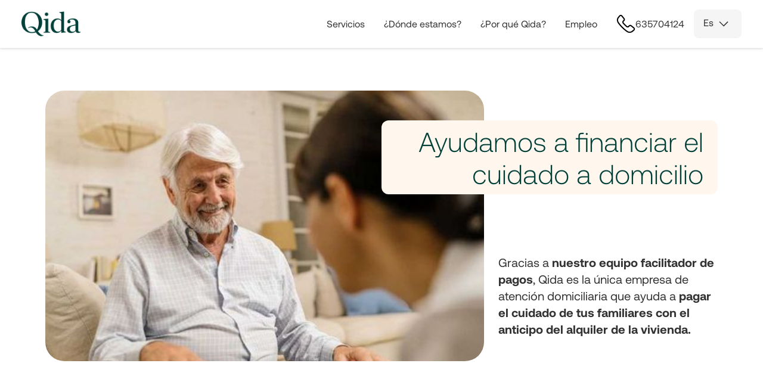

--- FILE ---
content_type: text/html; charset=utf-8
request_url: https://www.qida.es/financiacion-del-servicio
body_size: 42677
content:
<!DOCTYPE html><html lang="es"><head><meta charSet="utf-8"/><meta name="viewport" content="width=device-width"/><script type="application/ld+json">{
  "@context": "https://schema.org",
  "@graph": [
    {
      "@type": "ImageObject",
      "@id": "https://qida.es/#logo",
      "name": "Qida logo",
      "inLanguage": "es",
      "url": "https://strapi-upload-files-production.s3.eu-central-1.amazonaws.com/qida_logo_ba5b1d80b5.png",
      "contentUrl": "https://strapi-upload-files-production.s3.eu-central-1.amazonaws.com/qida_logo_ba5b1d80b5.png",
      "width": 240,
      "height": 102,
      "caption": null
    },
    {
      "@id": "https://www.qida.es/#organization",
      "url": "https://www.qida.es/",
      "logo": {
        "@id": "https://www.qida.es/#logo"
      },
      "name": "Qida - Atención domiciliaria de calidad",
      "@type": "Organization",
      "image": {
        "@id": "https://www.qida.es/#logo"
      },
      "sameAs": [
        "https://www.facebook.com/qidahomecare/",
        "https://www.linkedin.com/company/qida-atencion-domiciliaria-home-care/",
        "https://www.youtube.com/channel/UCniQxfGMmfhtRXvxBmNUnLQ",
        "https://twitter.com/QIDAcare"
      ]
    },
    {
      "url": "https://www.qida.es/",
      "logo": {
        "@id": "https://www.qida.es/#logo"
      },
      "name": "Qida",
      "@type": "MedicalBusiness",
      "award": "Mejor empresa de atención domiciliaria 2020",
      "email": "hola@qida.es",
      "image": {
        "@id": "https://www.qida.es/#logo"
      },
      "taxID": "B66975723",
      "sameAs": [
        "https://www.linkedin.com/company/qida-atencion-domiciliaria-home-care/",
        "https://www.facebook.com/qidahomecare",
        "https://twitter.com/qidacare",
        "https://www.trustindex.io/reviews/qida.es",
        "https://www.youtube.com/c/QIDAAtenci%C3%B3nDomiciliaria",
        "https://es.trustpilot.com/review/qida.es"
      ],
      "slogan": "Qida, Calidad de Vida",
      "address": [
        {
          "@type": "PostalAddress",
          "postalCode": "08202",
          "addressRegion": "Barcelona",
          "streetAddress": "Doctor Puig",
          "addressCountry": "Spain",
          "addressLocality": "Sabadell",
          "postOfficeBoxNumber": "33 1º 2º"
        }
      ],
      "founders": [
        {
          "@type": "person",
          "gender": "Male",
          "sameAs": [
            "https://www.linkedin.com/in/oriol-fuertes-cabassa-ba699819/",
            "https://www.london.edu/think/changemakers-oriol-fuertes-cabassa"
          ],
          "alumniOf": [
            {
              "name": "London School of Economics",
              "@type": "CollegeOrUniversity",
              "sameAs": "https://www.wikidata.org/wiki/Q174570"
            },
            {
              "name": "ESADE Business School",
              "@type": "CollegeOrUniversity",
              "sameAs": "https://www.wikidata.org/wiki/Q5324104"
            },
            {
              "name": "London Business School",
              "@type": "CollegeOrUniversity",
              "sameAs": "https://www.wikidata.org/wiki/Q1481050"
            }
          ],
          "jobTitle": "CEO",
          "worksFor": {
            "@id": "https://qida.es/#organization"
          },
          "givenName": "Oriol",
          "birthPlace": "Barcelona",
          "description": "Soy director general y cofundador de QIDA (www.qida.es), donde nos esforzamos por crear el mejor servicio de asistencia a domicilio del mundo.",
          "additionalName": "Oriol Fuertes Cabassa",
          "honorificPrefix": "Licenciado"
        }
      ],
      "employees": [
        {
          "@type": "person",
          "gender": "Female",
          "sameAs": [
            "https://www.researchgate.net/profile/Montse_Sole-Casals/",
            "https://www.wikidata.org/wiki/Q108553008",
            "https://orcid.org/0000-0003-4951-9279",
            "https://es.linkedin.com/in/montse-sol%C3%A9-casals-9586b870"
          ],
          "alumniOf": [
            {
              "name": "Universidad de Barcelona",
              "@type": "CollegeOrUniversity",
              "sameAs": "https://www.wikidata.org/wiki/Q219615"
            },
            {
              "name": "Universidad Autónoma de Barcelona",
              "@type": "CollegeOrUniversity",
              "sameAs": "https://www.wikidata.org/wiki/Q43452"
            }
          ],
          "jobTitle": "Enfermera",
          "worksFor": {
            "@id": "https://www.qida.es/#organization"
          },
          "givenName": "Montse",
          "description": "Me motiva cuidar a las personas, las que necesitan cuidados y a las que cuidan",
          "hasCredential": "Nº de colegiado: 28386",
          "additionalName": "Montse Solé Casals",
          "honorificPrefix": "Licenciado"
        },
        {
          "@type": "person",
          "gender": "Female",
          "sameAs": [
            "https://www.google.com/search?kgmid=/g/11sfdtf8yh&hl=es-419&q=Lorena+Villa+Garc%C3%ADa&kgs=5ae24c9ae014b206&shndl=0&source=sh/x/kp/1&entrypoint=sh/x/kp",
            "https://www.linkedin.com/in/lorenavilla/",
            "https://www.wikidata.org/wiki/Q109488213",
            "https://orcid.org/0000-0003-0828-2260",
            " "
          ],
          "jobTitle": "Enfermera",
          "worksFor": {
            "@id": "https://www.qida.es/#organization"
          },
          "givenName": "Lorena",
          "description": "Doctorada en enfermería en Qida.es",
          "additionalName": "Lorena Villa García",
          "honorificPrefix": "Licenciado"
        },
        {
          "@type": "person",
          "gender": "Female",
          "sameAs": [
            "https://www.google.com/search?kgmid=/g/11sffbq_6r&hl=es-419&q=Mar%C3%ADa+Teresa+Dacosta+Rodr%C3%ADguez&kgs=f012343f33ffd6b3&shndl=0&source=sh/x/kp/1&entrypoint=sh/x/kp",
            "https://www.wikidata.org/wiki/Q109512210",
            "https://orcid.org/0000-0002-3738-7670",
            " "
          ],
          "jobTitle": "Trabajadora Social",
          "worksFor": {
            "@id": "https://www.qida.es/#organization"
          },
          "givenName": "María Teresa",
          "description": "Referente Social en Qida.es",
          "additionalName": "María Teresa Dacosta Rodríguez",
          "honorificPrefix": "Licenciado"
        },
        {
          "@type": "person",
          "gender": "Female",
          "sameAs": [
            "https://www.google.com/search?kgmid=/g/11sg8kgr_f&hl=es-ES&q=Nadia+Sola+Garc%C3%ADa&kgs=513ced6e53031d4e&shndl=0&source=sh/x/kp/1&entrypoint=sh/x/kp",
            "https://www.linkedin.com/in/nadia-sola-gacia-b6091312a/",
            "https://www.wikidata.org/wiki/Q109704965",
            "https://orcid.org/0000-0002-2341-8157",
            " "
          ],
          "jobTitle": "Trabajadora Social",
          "worksFor": {
            "@id": "https://www.qida.es/#organization"
          },
          "givenName": "Nadia",
          "description": "Trabajadora social en Qida.es",
          "additionalName": "Nadia Sola Garcia",
          "honorificPrefix": "Licenciado"
        },
        {
          "@type": "person",
          "gender": "Female",
          "sameAs": [
            "https://www.google.com/search?kgmid=/g/11pdxmf3lv&hl=es-ES&q=Mari+Carmen+Garc%C3%ADa+Rubio&kgs=1cf01831841b9b0c&shndl=0&source=sh/x/kp/1&entrypoint=sh/x/kp",
            "https://www.linkedin.com/in/mari-carmen-garc%C3%ADa-rubio-29a584123",
            "https://www.wikidata.org/wiki/Q109827545",
            "https://https://orcid.org/0000-0002-9543-4922",
            ""
          ],
          "jobTitle": "Terapeuta Ocupacional",
          "worksFor": {
            "@id": "https://www.qida.es/#organization"
          },
          "givenName": "Mari Carmen",
          "description": "Trabajadora social en Qida.es",
          "additionalName": "Mari Carmen García Rubio",
          "honorificPrefix": "Licenciado"
        },
        {
          "@type": "person",
          "gender": "Female",
          "sameAs": [
            "https://www.google.com/search?kgmid=/g/11sfrkjt1p&hl=es-ES&q=Mar%C3%ADa+Gaos+de+Teresa&kgs=b8dbe83a1e5b00c1&shndl=0&source=sh/x/kp/1&entrypoint=sh/x/kp",
            "https://www.linkedin.com/in/maria-gaos-de-teresa/",
            "https://www.wikidata.org/wiki/Q108922037",
            "https://orcid.org/0000-0002-2271-2442",
            "https://loop.frontiersin.org/people/1550500/overview",
            "https://publons.com/researcher/4788233/maria-gaos-de-teresa/"
          ],
          "jobTitle": "Terapeutoa Ocupacional",
          "worksFor": {
            "@id": "https://www.qida.es/#organization"
          },
          "givenName": "María",
          "description": "Referente Social en Qida.es",
          "additionalName": "María Gaos de Teresa",
          "honorificPrefix": "Licenciado"
        },
        {
          "@type": "person",
          "gender": "Female",
          "sameAs": [
            "https://www.google.com/search?kgmid=/g/11sg8ksv17&hl=es-ES&q=Nathalie+Gallaztegui+Su%C3%A1rez&kgs=12e26f1cb06a60fc&shndl=0&source=sh/x/kp/1&entrypoint=sh/x/kp",
            "https://www.linkedin.com/in/nathaliegallaztegui",
            "https://www.wikidata.org/wiki/Q109704711",
            "https://orcid.org/0000-0002-2364-5958",
            ""
          ],
          "jobTitle": "Staffing cuidadores",
          "worksFor": {
            "@id": "https://www.qida.es/#organization"
          },
          "givenName": "Nathalie",
          "description": "Supply Staffing en Qida.es",
          "additionalName": "Nathalie Gallaztegui Suárez",
          "honorificPrefix": "Licenciado"
        },
        {
          "@type": "person",
          "gender": "Female",
          "sameAs": [
            "https://www.google.com/search?kgmid=/g/11pdxmc8_d&hl=es-ES&q=Mar%C3%ADa+Torres+Torrillas&kgs=06137eba0134b11f&shndl=0&source=sh/x/kp/1&entrypoint=sh/x/kp",
            "www.linkedin.com/in/maría-torres-rrhh",
            "https://www.wikidata.org/wiki/Q109827605",
            "https://orcid.org/0000-0003-4457-9504",
            "https://publons.com/researcher/4819556/maria-torres-torrillas/"
          ],
          "jobTitle": "Selección de cuidadores",
          "worksFor": {
            "@id": "https://www.qida.es/#organization"
          },
          "givenName": "María",
          "description": "Recursos Humanos en Qida.es",
          "additionalName": "María Torres Torrillas",
          "honorificPrefix": "Licenciado"
        },
        {
          "@type": "person",
          "gender": "Female",
          "sameAs": [
            "https://www.google.com/search?kgmid=/g/11r_xf9wh9",
            "https://www.linkedin.com/in/laura-pujol-izquierdo-6b4a4a1a1/",
            "https://www.wikidata.org/wiki/Q108922037",
            "https://orcid.org/0000-0003-1677-5073",
            "https://publons.com/researcher/4702955/"
          ],
          "jobTitle": "Trabajadora Social",
          "worksFor": {
            "@id": "https://www.qida.es/#organization"
          },
          "givenName": "Laura",
          "description": "Trabajadora social en Qida.es",
          "additionalName": "Laura Pujol Izquierdo",
          "honorificPrefix": "Licenciado"
        },
        {
          "@type": "person",
          "gender": "Female",
          "sameAs": [
            "https://www.wikidata.org/wiki/Q108810084",
            "https://www.linkedin.com/in/elenajv/",
            "https://orcid.org/0000-0001-6157-7311",
            "https://g.co/kgs/fnfSW2",
            "https://www.google.com/search?kgmid=/g/11r_m7k9t3"
          ],
          "jobTitle": "Terapeuta Ocupacional",
          "worksFor": {
            "@id": "https://www.qida.es/#organization"
          },
          "givenName": "Elena",
          "description": "Mi máxima motivación es mantener y desarrollar la máxima autonomía de las personas, desarrollando su vida independiente y su bienestar.",
          "additionalName": "Elena Jareño Valladolid",
          "honorificPrefix": "Licenciado"
        },
        {
          "@type": "person",
          "gender": "Female",
          "sameAs": [
            "https://www.linkedin.com/in/j%C3%BAlia-gum%C3%A0-7364b917b/",
            "https://www.wikidata.org/wiki/Q108940297",
            "https://loop.frontiersin.org/people/1521578/overview",
            "https://orcid.org/0000-0002-6917-5808",
            "https://publons.com/researcher/4721140/",
            "https://www.google.com/search?kgmid=/g/11s0fnkmlv"
          ],
          "jobTitle": "Terapeuta Ocupacional",
          "worksFor": {
            "@id": "https://www.qida.es/#organization"
          },
          "givenName": "Júlia",
          "description": "Trabajadora Social en Qida",
          "additionalName": "Júlia Gumà Abenoza",
          "honorificPrefix": "Licenciado"
        },
        {
          "@type": "person",
          "gender": "Female",
          "sameAs": [
            "https://www.google.com/search?kgmid=/g/11rdc3t1j7",
            "https://www.wikidata.org/wiki/Q108921985",
            "https://www.linkedin.com/in/elsasanpe/",
            "https://loop.frontiersin.org/people/1521567/overview",
            "https://orcid.org/0000-0002-3919-766X",
            "https://publons.com/researcher/4718567/"
          ],
          "jobTitle": "Terapeuta Ocupacional",
          "worksFor": {
            "@id": "https://www.qida.es/#organization"
          },
          "givenName": "Elsa",
          "description": "Terapeuta Ocupacional en Qida",
          "additionalName": "Elsa Sánchez Peña",
          "honorificPrefix": "Licenciado"
        },
        {
          "@type": "person",
          "gender": "Female",
          "sameAs": [
            "https://www.linkedin.com/in/monica-gonzalez-carrasco-46780513a/",
            "https://loop.frontiersin.org/people/1521583/overview",
            "https://orcid.org/0000-0003-0444-1906",
            "https://publons.com/researcher/4721165/",
            "https://www.wikidata.org/wiki/Q108940332",
            "https://www.google.com/search?kgmid=/g/11p6ss5hc9"
          ],
          "jobTitle": "Terapeuta Ocupacional",
          "worksFor": {
            "@id": "https://www,qida.es/#organization"
          },
          "givenName": "Mónica",
          "description": "Terapeuta Ocupacional en Qida",
          "additionalName": "Mónica González Carrasco",
          "honorificPrefix": "Licenciado"
        },
        {
          "@type": "person",
          "gender": "Female",
          "sameAs": [
            "https://www.wikidata.org/wiki/Q108940409",
            "https://www.google.com/search?kgmid=/g/11s0fmx_ny",
            "https://www.linkedin.com/in/n%C3%BAria-ripoll-sastre-a55299a7/",
            "https://loop.frontiersin.org/people/1521588/overview",
            "https://orcid.org/0000-0002-9406-5520",
            "https://publons.com/researcher/4721184/"
          ],
          "jobTitle": "Terapeuta Ocupacional",
          "worksFor": {
            "@id": "https://www.qida.es/#organization"
          },
          "givenName": "Núria",
          "description": "Terapeuta Ocupacional en Qida",
          "additionalName": "Núria Ripoll Sastre",
          "honorificPrefix": "Licenciado"
        }
      ],
      "legalName": "Caring Well SL",
      "telephone": [
        "+34919035555",
        "+34944582155",
        "+34932715555"
      ],
      "priceRange": "€1 - €600",
      "contactPoint": [
        {
          "url": "https://www.qida.es/contacto/",
          "@type": "ContactPoint",
          "email": "hola@qida.es",
          "telephone": [
            "+34919035555",
            "+34944582155",
            "+34932715555"
          ],
          "areaServed": "ES",
          "contactType": "customer service",
          "hoursAvailable": [
            {
              "@type": "openingHoursSpecification",
              "opens": "08:00",
              "closes": "20:00",
              "dayOfWeek": "Mo,Tu,We,Th,Fr"
            }
          ],
          "availableLanguage": "Spanish"
        }
      ],
      "alternateName": "Qida.es"
    },
    {
      "@id": "https://www.qida.es/#website",
      "url": "https://www.qida.es/",
      "name": "Cuidadores de personas mayores y ancianos a domicilio | Qida",
      "@type": "WebSite",
      "publisher": {
        "@id": "https://www.qida.es/#organization"
      },
      "inLanguage": "es",
      "description": "Cuidado en el domicilio experto, personalizado y humano. Adaptamos el cuidado a cada necesidad de manera flexible. Nos ocupamos de todo."
    },
    {
      "@type": "MedicalWebPage",
      "@id": "https://www.qida.es/financiacion-del-servicio/#webpage",
      "url": "https://www.qida.es/financiacion-del-servicio",
      "name": "COMPL: Financiación del servicio - Pensium",
      "description": "Complementario: Financiación del servicio",
      "isPartOf": {
        "@id": "https://qida.es/#website"
      },
      "about": {
        "@id": "https://qida.es/#organization"
      },
      "datePublished": "2025-08-20T11:22:17.302Z",
      "dateModified": "2025-08-20T12:08:33.798Z"
    }
  ]
}</script><title>Soluciones para pagar los servicios de atención domiciliaria</title><meta name="description" content="Financia los servicios de atención domiciliaria mediante las diferentes alternativas de alquiler anticipado de Pensium."/><meta name="keywords" content="financiacion servicio atencion domiciliaria"/><meta name="twitter:card" content="summary_large_image"/><meta name="twitter_card" content="summary_large_image"/><meta name="twitter_creator" content="@QIDAcare"/><meta name="twitter_site" content="@QIDAcare"/><meta property="og:url" content="https://www.qida.es/financiacion-del-servicio"/><meta property="og:title" content="Soluciones para pagar los servicios de atención domiciliaria"/><meta property="og:description" content="Financia los servicios de atención domiciliaria mediante las diferentes alternativas de alquiler anticipado de Pensium."/><meta property="og:image" content="https://strapi-upload-files-production.s3.eu-central-1.amazonaws.com/Q_Fines_De_Semana_financiacion_pensium_lacito_38dccd8266.jpg"/><link rel="canonical" href="https://www.qida.es/financiacion-del-servicio"/><meta name="next-head-count" content="15"/><script>
            (function(w,d,s,l,i){w[l]=w[l]||[];w[l].push({'gtm.start':
            new Date().getTime(),event:'gtm.js'});var f=d.getElementsByTagName(s)[0],
            j=d.createElement(s),dl=l!='dataLayer'?'&l='+l:'';j.async=true;j.src=
            'https://www.googletagmanager.com/gtm.js?id='+i+dl;f.parentNode.insertBefore(j,f);
            })(window,document,'script','dataLayer','GTM-N47LQ37');
          </script><link rel="preload" href="/fonts/Aeonik-Regular.otf" as="font" crossorigin=""/><link rel="preload" href="/fonts/Aeonik-Light.ttf" as="font" crossorigin=""/><link rel="stylesheet" href="/styles/normalize.css"/><link rel="stylesheet" href="/styles/variables.css"/><link rel="shortcut icon" href="/favicons/favicon.png"/><meta charSet="utf-8"/><style>
  #CybotCookiebotDialog * {
    font-family: Aeonik, Arial !important;
  }

  #CybotCookiebotDialog .CybotExternalLinkArrow {
    width: auto;
  }

  a#CybotCookiebotDialogPoweredbyCybot,
  div#CybotCookiebotDialogPoweredByText,
  div#CybotCookiebotDialogNav,
  div#CybotCookiebotDialogHeader {
    display: none;
  }

  #CookiebotWidget .CookiebotWidget-body .CookiebotWidget-main-logo {
    display: none;
  }

  #CybotCookiebotDialog #CybotCookiebotDialogBodyContentText a,
  #CybotCookiebotDialog #CybotCookiebotDialogBodyLevelButtonIABHeaderViewPartnersLink,
  #CybotCookiebotDialog #CybotCookiebotDialogDetailBulkConsentList dt a,
  #CybotCookiebotDialog #CybotCookiebotDialogDetailFooter a,
  #CybotCookiebotDialog .CybotCookiebotDialogBodyLevelButtonIABDescription a,
  #CybotCookiebotDialog .CybotCookiebotDialogDetailBodyContentCookieLink,
  #CybotCookiebotDialogDetailBodyContentTextAbout a {
    color: #004039 !important;
  }

  #CybotCookiebotDialogFooter #CybotCookiebotDialogBodyButtonAccept,
  #CybotCookiebotDialogFooter #CybotCookiebotDialogBodyLevelButtonAccept,
  #CybotCookiebotDialogFooter #CybotCookiebotDialogBodyLevelButtonLevelOptinAllowAll {
    color: #141414;
    border-color: #004039 !important;
  }

  #CybotCookiebotDialogFooter #CybotCookiebotDialogBodyLevelButtonCustomize,
  #CybotCookiebotDialogFooter #CybotCookiebotDialogBodyLevelButtonLevelOptinAllowallSelection {
    border-color: #004039 !important;
  }

  #CybotCookiebotDialog input:checked+.CybotCookiebotDialogBodyLevelButtonSlider {
    background-color: #004039 !important;
  }

  #CybotCookiebotDialog form input[type=checkbox][disabled]:checked+.CybotCookiebotDialogBodyLevelButtonSlider {
    background-color: #D6D6D6 !important;
  }

  #CybotCookiebotDialog .CookieCard .CybotCookiebotDialogDetailBodyContentCookieContainerButton:hover,
  #CybotCookiebotDialog .CookieCard .CybotCookiebotDialogDetailBodyContentIABv2Tab:hover,
  #CybotCookiebotDialogDetailBodyContentCookieContainerTypes .CybotCookiebotDialogDetailBodyContentCookieProvider:not(.CybotCookiebotDialogDetailBodyContentCookieInfoCount):hover {
    color: #004039 !important;
  }
</style><link rel="preload" href="/_next/static/css/1f765d591cd14fd9.css" as="style" crossorigin=""/><link rel="stylesheet" href="/_next/static/css/1f765d591cd14fd9.css" crossorigin="" data-n-g=""/><noscript data-n-css=""></noscript><script defer="" crossorigin="" nomodule="" src="/_next/static/chunks/polyfills-c67a75d1b6f99dc8.js"></script><script id="hubspotFormScript" src="https://js.hsforms.net/forms/v2.js" defer="" data-nscript="beforeInteractive" crossorigin=""></script><script defer="" src="/_next/static/chunks/8495.d814baba7b31ea46.js" crossorigin=""></script><script defer="" src="/_next/static/chunks/614.ef8393e789979b19.js" crossorigin=""></script><script defer="" src="/_next/static/chunks/9570.8e764c123ea03729.js" crossorigin=""></script><script defer="" src="/_next/static/chunks/6076.c395cb624795c096.js" crossorigin=""></script><script defer="" src="/_next/static/chunks/3165.ab583f67e9d04588.js" crossorigin=""></script><script defer="" src="/_next/static/chunks/4382.ebb587c2277afd69.js" crossorigin=""></script><script defer="" src="/_next/static/chunks/7903.81b53c9ea38c09c0.js" crossorigin=""></script><script defer="" src="/_next/static/chunks/9375-5829796f8dd61736.js" crossorigin=""></script><script defer="" src="/_next/static/chunks/6926.f7cce0ef396edc25.js" crossorigin=""></script><script defer="" src="/_next/static/chunks/9821.5d31f080754747cb.js" crossorigin=""></script><script defer="" src="/_next/static/chunks/9242.dafd92b0b2f42888.js" crossorigin=""></script><script defer="" src="/_next/static/chunks/5913.f2fc674cd38ae304.js" crossorigin=""></script><script defer="" src="/_next/static/chunks/8221.629ad78753e6117b.js" crossorigin=""></script><script defer="" src="/_next/static/chunks/8187.42aac227d6dbac88.js" crossorigin=""></script><script defer="" src="/_next/static/chunks/9431.3a87997449ac443e.js" crossorigin=""></script><script defer="" src="/_next/static/chunks/1403.3020b0349e9c6fca.js" crossorigin=""></script><script defer="" src="/_next/static/chunks/8277.59297f503bbe1f06.js" crossorigin=""></script><script defer="" src="/_next/static/chunks/7842.0ad1ee539d793d1b.js" crossorigin=""></script><script defer="" src="/_next/static/chunks/1409.a60474aee5911fca.js" crossorigin=""></script><script defer="" src="/_next/static/chunks/1282.c7928e5e7d52f3d0.js" crossorigin=""></script><script defer="" src="/_next/static/chunks/4815.96b88c57a3170f58.js" crossorigin=""></script><script defer="" src="/_next/static/chunks/5630.3d8b3fe0421883a7.js" crossorigin=""></script><script defer="" src="/_next/static/chunks/5545.68657c4ad83e0e0b.js" crossorigin=""></script><script defer="" src="/_next/static/chunks/8680.c82551e39e54e870.js" crossorigin=""></script><script defer="" src="/_next/static/chunks/8150.95471126054665e9.js" crossorigin=""></script><script defer="" src="/_next/static/chunks/9.d6042c6ab25e9d82.js" crossorigin=""></script><script defer="" src="/_next/static/chunks/7592.420ffd7862400def.js" crossorigin=""></script><script defer="" src="/_next/static/chunks/255.ba12065c6ed746a0.js" crossorigin=""></script><script defer="" src="/_next/static/chunks/2006.a163deb59beb242a.js" crossorigin=""></script><script defer="" src="/_next/static/chunks/7439.36e77486326d8c57.js" crossorigin=""></script><script defer="" src="/_next/static/chunks/9617.70e31ecd85faa6f1.js" crossorigin=""></script><script defer="" src="/_next/static/chunks/2277.cac8b2bc9af6a63d.js" crossorigin=""></script><script src="/_next/static/chunks/webpack-cf86ef872a6a70ae.js" defer="" crossorigin=""></script><script src="/_next/static/chunks/framework-eef7dfb6f25514ef.js" defer="" crossorigin=""></script><script src="/_next/static/chunks/main-e31aea134a4afa84.js" defer="" crossorigin=""></script><script src="/_next/static/chunks/pages/_app-469929b1c40e8707.js" defer="" crossorigin=""></script><script src="/_next/static/chunks/7441-c48f52ee361c26f4.js" defer="" crossorigin=""></script><script src="/_next/static/chunks/2477-4b6e32c4a8057021.js" defer="" crossorigin=""></script><script src="/_next/static/chunks/3986-865b7d4c58722c40.js" defer="" crossorigin=""></script><script src="/_next/static/chunks/4577-bf256296a41476b7.js" defer="" crossorigin=""></script><script src="/_next/static/chunks/2941-36dac05d6a706e0c.js" defer="" crossorigin=""></script><script src="/_next/static/chunks/pages/%5B%5B...slug%5D%5D-0c1a81bf5e344cce.js" defer="" crossorigin=""></script><script src="/_next/static/g7MjzuGTrAXcbsxoG8fFS/_buildManifest.js" defer="" crossorigin=""></script><script src="/_next/static/g7MjzuGTrAXcbsxoG8fFS/_ssgManifest.js" defer="" crossorigin=""></script><style data-styled="" data-styled-version="5.3.3">.bKmPgm{display:-webkit-box;display:-webkit-flex;display:-ms-flexbox;display:flex;-webkit-box-pack:center;-webkit-justify-content:center;-ms-flex-pack:center;justify-content:center;-webkit-align-items:center;-webkit-box-align:center;-ms-flex-align:center;align-items:center;gap:var(--spacingXs);height:var(--spacing2Xl);max-width:100%;color:var(--gray);-webkit-text-decoration:none;text-decoration:none;text-align:center;background-color:var(--gray100);border-radius:var(--radiusXs);padding:0 var(--spacingM);font-size:18px;line-height:calc(var(--spacing2Xl) - 4px);overflow:hidden;white-space:nowrap;text-overflow:ellipsis;border:0;cursor:pointer;-webkit-transition:all 0.2s;transition:all 0.2s;font-size:var(--textS);}/*!sc*/
.bKmPgm:hover,.bKmPgm:focus{background-color:var(--gray200);}/*!sc*/
@media screen and (max-width:400px){.bKmPgm{padding:0 var(--spacingS);gap:var(--spacingXs);}}/*!sc*/
.bKmPgm > img{max-width:var(--spacingL);max-height:var(--spacingL);}/*!sc*/
.cShNsm{display:-webkit-box;display:-webkit-flex;display:-ms-flexbox;display:flex;-webkit-box-pack:center;-webkit-justify-content:center;-ms-flex-pack:center;justify-content:center;-webkit-align-items:center;-webkit-box-align:center;-ms-flex-align:center;align-items:center;gap:var(--spacingXs);height:var(--spacing2Xl);max-width:100%;color:var(--gray);-webkit-text-decoration:none;text-decoration:none;text-align:center;background-color:var(--gray100);border-radius:var(--radiusXs);padding:0 var(--spacingM);font-size:18px;line-height:calc(var(--spacing2Xl) - 4px);overflow:hidden;white-space:nowrap;text-overflow:ellipsis;border:0;cursor:pointer;-webkit-transition:all 0.2s;transition:all 0.2s;}/*!sc*/
.cShNsm:hover,.cShNsm:focus{background-color:var(--gray200);}/*!sc*/
@media screen and (max-width:400px){.cShNsm{padding:0 var(--spacingS);gap:var(--spacingXs);}}/*!sc*/
.cShNsm > img{max-width:var(--spacingL);max-height:var(--spacingL);}/*!sc*/
data-styled.g1[id="buttons__ButtonLink-sc-11rqp8v-0"]{content:"bKmPgm,cShNsm,"}/*!sc*/
.fZKCow{background-color:transparent;padding:0 var(--spacingS);}/*!sc*/
.fZKCow:hover{background-color:var(--primary50);text-underline-offset:2px;}/*!sc*/
.fZKCow:has(span){padding:0 var(--spacingS)!important;color:var(--primary800)!important;border:1px solid var(--primary800)!important;font-size:18px!important;}/*!sc*/
.fZKCow:has(span) > img{width:auto;max-width:24px!important;color:var(--primary800)!important;}/*!sc*/
data-styled.g3[id="buttons__ButtonHeaderLink-sc-11rqp8v-2"]{content:"fZKCow,"}/*!sc*/
.jXDtGm{color:white;background-color:var(--primary800);}/*!sc*/
.jXDtGm.mx-2{margin:0 var(--spacingS);}/*!sc*/
.jXDtGm:hover,.jXDtGm:focus{background-color:var(--primary400);}/*!sc*/
data-styled.g4[id="buttons__ButtonPrimaryLink-sc-11rqp8v-3"]{content:"jXDtGm,"}/*!sc*/
.GJtDT{background-color:transparent;color:var(--cta800);border:1px solid var(--cta800);}/*!sc*/
.GJtDT:hover,.GJtDT:focus{color:white;background-color:var(--cta400);}/*!sc*/
data-styled.g5[id="buttons__ButtonCtaLink-sc-11rqp8v-4"]{content:"GJtDT,"}/*!sc*/
.imRlVa{--max-width:1128px;position:relative;margin-bottom:var(--sectionSpacing);padding:0 var(--mainPadding);width:100%;}/*!sc*/
@media screen and (min-width:1128px){.imRlVa{padding:0 calc((100vw - var(--max-width)) / 2);margin-bottom:var(--sectionSpacingDesktop);}}/*!sc*/
.bQUoFH{--max-width:1128px;position:relative;margin-bottom:var(--sectionSpacing);padding:0 var(--mainPadding);width:100%;}/*!sc*/
@media screen and (min-width:1128px){.bQUoFH{padding:0 calc((100vw - var(--max-width)) / 2);margin-bottom:var(--sectionSpacingDesktop);margin-bottom:var(--sectionSpacing);}}/*!sc*/
.cOnzQP{--max-width:1128px;position:relative;margin-bottom:var(--sectionSpacing);padding:0 var(--mainPadding);width:100%;padding-top:var(--spacingM);padding-bottom:var(--spacingM);}/*!sc*/
@media screen and (min-width:1128px){.cOnzQP{padding:0 calc((100vw - var(--max-width)) / 2);margin-bottom:var(--sectionSpacingDesktop);}}/*!sc*/
@media screen and (min-width:1128px){.cOnzQP{padding-top:var(--spacingL);padding-bottom:var(--spacingL);}}/*!sc*/
data-styled.g8[id="styles__SectionWrapper-sc-1gyq080-0"]{content:"imRlVa,bQUoFH,cOnzQP,"}/*!sc*/
.dxlqTI{display:-webkit-box;display:-webkit-flex;display:-ms-flexbox;display:flex;-webkit-flex-direction:column;-ms-flex-direction:column;flex-direction:column;-webkit-align-items:center;-webkit-box-align:center;-ms-flex-align:center;align-items:center;overflow:hidden;}/*!sc*/
.dxlqTI > h2{font-size:38px;line-height:48px;margin-bottom:var(--spacingM);text-align:center;}/*!sc*/
.dxlqTI > hr{width:128px;border-top:4px solid var(--primary800);margin-bottom:var(--spacingL);}/*!sc*/
@media screen and (max-width:1128px){.dxlqTI > h2{font-size:30px;line-height:40px;}.dxlqTI > p{font-size:18px;line-height:22px;margin-bottom:var(--spacingL);}}/*!sc*/
data-styled.g9[id="styles__TitleSectionWrapper-sc-1gyq080-1"]{content:"dxlqTI,"}/*!sc*/
.hCyBWa{margin-bottom:var(--spacing2Xl);}/*!sc*/
.hCyBWa p{font-size:20px;line-height:28px;margin:0;text-align:center;}/*!sc*/
@media screen and (max-width:1128px){.hCyBWa{margin-bottom:var(--spacingL);}.hCyBWa p{font-size:18px;line-height:28px;}}/*!sc*/
data-styled.g10[id="styles__SubtitleWrapper-sc-1gyq080-2"]{content:"hCyBWa,"}/*!sc*/
.FVpaB{position:absolute;top:calc((var(--headerCompact) + var(--spacingXs)) * -1);}/*!sc*/
data-styled.g11[id="styles__SectionAnchor-sc-1gyq080-3"]{content:"FVpaB,"}/*!sc*/
.cUilSX{display:none;position:relative;-webkit-flex-direction:column;-ms-flex-direction:column;flex-direction:column;color:var(--gray);text-align:left;min-width:80px;}/*!sc*/
@media screen and (min-width:1128px){.cUilSX{display:-webkit-box;display:-webkit-flex;display:-ms-flexbox;display:flex;}}/*!sc*/
.cUilSX > span > svg{display:inline;margin-left:5px;}/*!sc*/
.cUilSX > span,.cUilSX > a{display:block;height:var(--spacing2Xl);width:100%;cursor:pointer;-webkit-text-decoration:none;text-decoration:none;text-transform:capitalize;background-color:var(--gray100);border-radius:var(--radiusXs);padding:0 var(--spacingS);font-size:var(--textS);line-height:calc(var(--spacing2Xl) - 4px);-webkit-transition:all 0.2s;transition:all 0.2s;}/*!sc*/
.cUilSX > span:hover,.cUilSX > a:hover{background-color:var(--gray200);}/*!sc*/
.cUilSX > a{display:none;position:absolute;top:100%;left:0;width:100%;}/*!sc*/
.cUilSX:hover > span{border-bottom-left-radius:0;border-bottom-right-radius:0;}/*!sc*/
.cUilSX:hover > a{display:block;border-top-left-radius:0;border-top-right-radius:0;}/*!sc*/
data-styled.g12[id="locale-selector__LocaleDropdown-sc-brn554-0"]{content:"cUilSX,"}/*!sc*/
.eZLMXI{height:var(--headerCompact);margin:0 0 var(--mainPadding);}/*!sc*/
@media screen and (min-width:1128px){.eZLMXI{margin:0 0 var(--mainPaddingDesktop);}}/*!sc*/
data-styled.g14[id="styles__HeaderWrapper-sc-13uke3d-0"]{content:"eZLMXI,"}/*!sc*/
.cYpPGH{-webkit-transition:all 0.3s ease-in-out;transition:all 0.3s ease-in-out;border-bottom:1px solid transparent;-webkit-filter:drop-shadow(0 1px 2px rgb(0 0 0 / 0.1)) drop-shadow(0 1px 1px rgb(0 0 0 / 0.06));filter:drop-shadow(0 1px 2px rgb(0 0 0 / 0.1)) drop-shadow(0 1px 1px rgb(0 0 0 / 0.06));--headerMobile:var(--headerCompact);--header:var(--headerCompact);position:fixed;left:0;top:0;width:100%;display:-webkit-box;display:-webkit-flex;display:-ms-flexbox;display:flex;-webkit-box-pack:center;-webkit-justify-content:center;-ms-flex-pack:center;justify-content:center;z-index:10;background-color:white;border-bottom:1px solid var(--gray100);}/*!sc*/
.cYpPGH > div{display:-webkit-box;display:-webkit-flex;display:-ms-flexbox;display:flex;-webkit-box-pack:justify;-webkit-justify-content:space-between;-ms-flex-pack:justify;justify-content:space-between;-webkit-align-items:center;-webkit-box-align:center;-ms-flex-align:center;align-items:center;width:100%;padding:0 var(--mainPadding);margin:0 auto;gap:var(--spacingS);height:var(--headerMobile);-webkit-transition:all 0.3s ease-in-out;transition:all 0.3s ease-in-out;}/*!sc*/
@media screen and (min-width:1128px){.cYpPGH > div{max-width:calc(1240px + (var(--mainPaddingDesktop) * 2));padding:0 var(--mainPaddingDesktop);}}/*!sc*/
data-styled.g15[id="styles__HeaderNavWrapper-sc-13uke3d-1"]{content:"cYpPGH,"}/*!sc*/
.klOaPZ{-webkit-transition:all 0.2s ease-in-out;transition:all 0.2s ease-in-out;display:-webkit-box;display:-webkit-flex;display:-ms-flexbox;display:flex;-webkit-box-pack:center;-webkit-justify-content:center;-ms-flex-pack:center;justify-content:center;-webkit-align-items:center;-webkit-box-align:center;-ms-flex-align:center;align-items:center;max-height:48px;padding:0 var(--spacingS);text-align:center;height:var(--header);-webkit-text-decoration:none;text-decoration:none;background-color:var(--secondary100);border-radius:0 0 var(--radiusXL) var(--radiusXL);color:var(--primary800);font-size:var(--textXL);line-height:var(--lineHeightXL);-webkit-font-smoothing:antialiased;padding-left:0;background-color:transparent;}/*!sc*/
.klOaPZ > img{-webkit-transition:all 0.2s ease-in-out;transition:all 0.2s ease-in-out;height:42px;}/*!sc*/
.klOaPZ:hover{background-color:var(--secondary200);}/*!sc*/
.klOaPZ:hover{background-color:transparent;}/*!sc*/
.klOaPZ > img{width:auto;height:auto;max-height:42px;}/*!sc*/
@media screen and (max-width:1128px){.klOaPZ{position:absolute;margin-left:70px;margin-right:70px;position-area:center;justify-self:anchor-center;}.klOaPZ > img{max-height:24px;}}/*!sc*/
data-styled.g17[id="styles__LogoLink-sc-13uke3d-3"]{content:"klOaPZ,"}/*!sc*/
.jXiFaZ{display:none;-webkit-flex-direction:row;-ms-flex-direction:row;flex-direction:row;height:var(--headerMobile);padding:0 0 0 var(--spacingS);gap:var(--spacingXs);-webkit-align-items:center;-webkit-box-align:center;-ms-flex-align:center;align-items:center;list-style:none;margin:0;}/*!sc*/
.jXiFaZ > li{height:var(--spacing2Xl);}/*!sc*/
@media screen and (min-width:1128px){.jXiFaZ{display:-webkit-box;display:-webkit-flex;display:-ms-flexbox;display:flex;height:var(--header);}}/*!sc*/
data-styled.g18[id="styles__NavigationMenuList-sc-13uke3d-4"]{content:"jXiFaZ,"}/*!sc*/
.hiJcpP{position:fixed;bottom:0;left:0;display:-webkit-box;display:-webkit-flex;display:-ms-flexbox;display:flex;-webkit-align-items:center;-webkit-box-align:center;-ms-flex-align:center;align-items:center;gap:var(--spacingS);width:100%;height:var(--fixed-ctas-height);padding:0 var(--spacingS);margin:0;list-style:none;background:white;border-top:1px solid var(--gray100);z-index:10;opacity:0;visibility:hidden;-webkit-transition:opacity 0.5s ease,visibility 0.5s ease;transition:opacity 0.5s ease,visibility 0.5s ease;box-shadow:0 -1px 2px rgb(0 0 0 / 0.1),0 -2px 1px rgb(0 0 0 / 0.06);}/*!sc*/
.hiJcpP > li{width:100%;}/*!sc*/
.hiJcpP > li button,.hiJcpP > li a{width:100%;}/*!sc*/
.hiJcpP > li:first-child button,.hiJcpP > li:first-child a{background-color:var(--cta800);color:white;}/*!sc*/
.hiJcpP > li:first-child button:hover,.hiJcpP > li:first-child a:hover,.hiJcpP > li:first-child button:focus,.hiJcpP > li:first-child a:focus{background-color:var(--cta400);}/*!sc*/
.hiJcpP > li:last-child button,.hiJcpP > li:last-child a{background-color:var(--primary800);color:white;}/*!sc*/
.hiJcpP > li:last-child button:hover,.hiJcpP > li:last-child a:hover,.hiJcpP > li:last-child button:focus,.hiJcpP > li:last-child a:focus{background-color:var(--primary400);}/*!sc*/
@media screen and (min-width:1128px){.hiJcpP{display:none;}}/*!sc*/
@media screen and (max-width:400px){.hiJcpP > li button{font-size:var(--textS);}}/*!sc*/
data-styled.g21[id="styles__MobileCtaList-sc-13uke3d-7"]{content:"hiJcpP,"}/*!sc*/
.hvHMgC{display:-webkit-box;display:-webkit-flex;display:-ms-flexbox;display:flex;-webkit-align-items:center;-webkit-box-align:center;-ms-flex-align:center;align-items:center;gap:var(--spacingXs);}/*!sc*/
@media screen and (min-width:1128px){.hvHMgC{display:none;}}/*!sc*/
data-styled.g26[id="styles__MobileMenuButton-sc-13uke3d-12"]{content:"hvHMgC,"}/*!sc*/
.NGXPh{position:relative;display:-webkit-box;display:-webkit-flex;display:-ms-flexbox;display:flex;-webkit-box-pack:center;-webkit-justify-content:center;-ms-flex-pack:center;justify-content:center;-webkit-align-items:center;-webkit-box-align:center;-ms-flex-align:center;align-items:center;width:38px;height:38px;border:1px solid var(--primary800);border-radius:99px;cursor:pointer;}/*!sc*/
.NGXPh a{color:transparent;max-height:38px;max-width:38px;overflow:hidden;}/*!sc*/
.NGXPh a svg{position:relative;top:9px;left:9px;}/*!sc*/
.NGXPh svg{position:relative;top:10px;left:10px;-webkit-transform:translate(-50%,-50%);-ms-transform:translate(-50%,-50%);transform:translate(-50%,-50%);}/*!sc*/
.NGXPh .atphone{position:absolute;inset:0;}/*!sc*/
.NGXPh .atphone span{z-index:0;position:absolute;}/*!sc*/
@media screen and (min-width:1128px){.NGXPh{display:none;}}/*!sc*/
data-styled.g27[id="styles__CallAction-sc-13uke3d-13"]{content:"NGXPh,"}/*!sc*/
.kQNagZ h1,.kQNagZ h2,.kQNagZ h3,.kQNagZ h4,.kQNagZ h5,.kQNagZ h6{color:var(--primary800);margin:24px 0;}/*!sc*/
.kQNagZ p{margin:24px 0;}/*!sc*/
.kQNagZ h1{font-size:1.8em;}/*!sc*/
.kQNagZ a{color:var(--cta800);-webkit-text-decoration:underline;text-decoration:underline;}/*!sc*/
.kQNagZ figure{margin:auto;width:-webkit-fit-content;width:-moz-fit-content;width:fit-content;max-width:600px;}/*!sc*/
.kQNagZ figcaption{color:var(--gray700);text-align:right;font-size:var(--textS);line-height:var(--lineHeightS);font-style:italic;}/*!sc*/
data-styled.g29[id="editor-js-content__EditorJSWrapper-sc-v44avw-0"]{content:"kQNagZ,"}/*!sc*/
.bwZNAE h1,.bwZNAE h2,.bwZNAE h3,.bwZNAE h4,.bwZNAE h5,.bwZNAE h6{color:var(--primary800);margin:24px 0;}/*!sc*/
.bwZNAE p{margin:24px 0;}/*!sc*/
.bwZNAE h1{font-size:1.8em;}/*!sc*/
.bwZNAE a{color:var(--cta800);-webkit-text-decoration:underline;text-decoration:underline;}/*!sc*/
data-styled.g30[id="editor-js-content__MarkdownWrapper-sc-v44avw-1"]{content:"bwZNAE,"}/*!sc*/
.dCFPOH{display:-webkit-box;display:-webkit-flex;display:-ms-flexbox;display:flex;-webkit-flex-direction:column;-ms-flex-direction:column;flex-direction:column;-webkit-align-items:center;-webkit-box-align:center;-ms-flex-align:center;align-items:center;width:100%;margin:0 auto;}/*!sc*/
@media screen and (min-width:1128px){.dCFPOH{padding:var(--mainPaddingDesktop) 0;}}/*!sc*/
data-styled.g36[id="layout__Main-sc-1e9v2sm-0"]{content:"dCFPOH,"}/*!sc*/
.dHuXui{-webkit-text-decoration:underline;text-decoration:underline;text-underline-offset:2px;-webkit-appearance:none;-moz-appearance:none;appearance:none;background:none;padding:0px!important;cursor:pointer;border:0;}/*!sc*/
data-styled.g37[id="styles__TextLink-sc-19bu6s4-0"]{content:"dHuXui,"}/*!sc*/
.cTnNMF{display:-webkit-box;display:-webkit-flex;display:-ms-flexbox;display:flex;-webkit-flex-direction:column;-ms-flex-direction:column;flex-direction:column;gap:var(--spacingXl);width:100%;margin:0px;padding:0px;}/*!sc*/
@media screen and (min-width:1128px){.cTnNMF{gap:var(--spacingS);}}/*!sc*/
data-styled.g38[id="styles__LocationWrapper-sc-a5hgqx-0"]{content:"cTnNMF,"}/*!sc*/
.eLdKRj{padding-bottom:30px;color:var(--cta800);display:-webkit-box;display:-webkit-flex;display:-ms-flexbox;display:flex;-webkit-flex-direction:column;-ms-flex-direction:column;flex-direction:column;-webkit-flex-wrap:wrap;-ms-flex-wrap:wrap;flex-wrap:wrap;gap:14px;desktop:[&_a]:[&:not(:last-child)]:border-r-2 desktop:[&_a]:last-child:border-r-0;}/*!sc*/
.eLdKRj a{display:-webkit-box;display:-webkit-flex;display:-ms-flexbox;display:flex;gap:8px;}/*!sc*/
@media screen and (min-width:1128px){.eLdKRj{padding-top:40px;-webkit-flex-direction:row;-ms-flex-direction:row;flex-direction:row;-webkit-box-pack:center;-webkit-justify-content:center;-ms-flex-pack:center;justify-content:center;gap:24px;}.eLdKRj a:not(:last-of-type){border-right:1px solid #CCC;padding-right:24px;}}/*!sc*/
data-styled.g39[id="styles__AnchorWrapper-sc-a5hgqx-1"]{content:"eLdKRj,"}/*!sc*/
.joulbp{display:grid;grid-template-columns:1fr;grid-template-rows:auto;grid-gap:var(--spacingM);grid-template-areas:"claim" "list" "miniCard";}/*!sc*/
@media screen and (min-width:1128px){.joulbp{grid-template-columns:4fr 8fr;grid-template-rows:auto;grid-template-areas:"claim list" "miniCard list";}}/*!sc*/
data-styled.g66[id="styles__ContentWrapper-sc-pc3sye-0"]{content:"joulbp,"}/*!sc*/
.ebhBPV{width:100%;min-height:160px;border-radius:var(--radiusL);background-color:var(--gray100);color:var(--primary800);text-align:center;display:-webkit-box;display:-webkit-flex;display:-ms-flexbox;display:flex;-webkit-box-pack:center;-webkit-justify-content:center;-ms-flex-pack:center;justify-content:center;-webkit-flex-direction:column;-ms-flex-direction:column;flex-direction:column;padding:var(--spacingM);grid-column-start:1;grid-column-end:end;grid-area:claim;}/*!sc*/
.ebhBPV > h3{font-size:var(--textXL);font-weight:lighter;line-height:var(--lineHeightXL);margin:0px;padding:0px;}/*!sc*/
@media screen and (max-width:1128px){.ebhBPV{min-height:auto;}.ebhBPV > h3{font-weight:normal;font-size:24px;line-height:32px;}}/*!sc*/
data-styled.g67[id="styles__Claim-sc-pc3sye-1"]{content:"ebhBPV,"}/*!sc*/
.gQiogM{padding:0px;margin:0px;display:-webkit-box;display:-webkit-flex;display:-ms-flexbox;display:flex;-webkit-flex-direction:column;-ms-flex-direction:column;flex-direction:column;-webkit-box-pack:start;-webkit-justify-content:flex-start;-ms-flex-pack:start;justify-content:flex-start;height:100%;grid-area:list;}/*!sc*/
@media screen and (min-width:1128px){.gQiogM{grid-row-start:1;grid-row-end:end;}}/*!sc*/
data-styled.g68[id="styles__CheckListWrapper-sc-pc3sye-2"]{content:"gQiogM,"}/*!sc*/
.iBJVuR{display:grid;grid-template-columns:1fr 1fr;grid-gap:var(--spacingM);grid-area:miniCard;justify-items:stretch;}/*!sc*/
data-styled.g69[id="styles__MiniCardWrapper-sc-pc3sye-3"]{content:"iBJVuR,"}/*!sc*/
.iHWuiN > img{object-fit:cover;border-radius:var(--radiusL);height:160px;}/*!sc*/
@media screen and (min-width:1128px){.iHWuiN{margin-top:var(--lineHeightXL);width:360px;-webkit-flex-shrink:0;-ms-flex-negative:0;flex-shrink:0;}.iHWuiN > img{height:auto;}}/*!sc*/
data-styled.g72[id="styles__ImageWrapper-sc-1ymeg3x-0"]{content:"iHWuiN,"}/*!sc*/
.lbOOzK{display:-webkit-box;display:-webkit-flex;display:-ms-flexbox;display:flex;-webkit-flex-direction:column;-ms-flex-direction:column;flex-direction:column;gap:var(--spacingS);}/*!sc*/
@media screen and (min-width:1128px){.lbOOzK{-webkit-align-items:flex-start;-webkit-box-align:flex-start;-ms-flex-align:flex-start;align-items:flex-start;gap:var(--spacing2Xl);-webkit-flex-direction:row-reverse;-ms-flex-direction:row-reverse;flex-direction:row-reverse;}}/*!sc*/
data-styled.g73[id="styles__RichTextWrapper-sc-1ymeg3x-1"]{content:"lbOOzK,"}/*!sc*/
.eDlQDy{display:-webkit-box;display:-webkit-flex;display:-ms-flexbox;display:flex;-webkit-flex-direction:column;-ms-flex-direction:column;flex-direction:column;gap:var(--spacingM);}/*!sc*/
@media screen and (min-width:1128px){.eDlQDy{display:-webkit-box;display:-webkit-flex;display:-ms-flexbox;display:flex;-webkit-flex-direction:row-reverse;-ms-flex-direction:row-reverse;flex-direction:row-reverse;}}/*!sc*/
data-styled.g75[id="styles__Wrapper-sc-jdl1e3-0"]{content:"eDlQDy,"}/*!sc*/
.exYgkd{display:-webkit-box;display:-webkit-flex;display:-ms-flexbox;display:flex;-webkit-flex-direction:column;-ms-flex-direction:column;flex-direction:column;gap:var(--spacingM);width:calc(100%/3);}/*!sc*/
.exYgkd img{display:none;}/*!sc*/
.exYgkd p,.exYgkd h3{text-align:left;}/*!sc*/
.exYgkd hr{border-color:#E5E5E5;}/*!sc*/
@media screen and (max-width:1128px){.exYgkd{display:none;}}/*!sc*/
data-styled.g76[id="styles__FormSidebar-sc-jdl1e3-1"]{content:"exYgkd,"}/*!sc*/
.kGKbLg{font-size:var(--textL);line-height:var(--lineHeight2L);font-weight:normal;margin-bottom:var(--spacingM);display:block;}/*!sc*/
@media screen and (min-width:1128px){.kGKbLg{display:block;font-size:var(--text2L);}}/*!sc*/
data-styled.g77[id="styles__Subtitle-sc-jdl1e3-2"]{content:"kGKbLg,"}/*!sc*/
.ikCKSN{border-radius:var(--spacingS);-webkit-box-flex:2;-webkit-flex-grow:2;-ms-flex-positive:2;flex-grow:2;object-fit:cover;display:none;}/*!sc*/
@media screen and (min-width:1128px){.ikCKSN{display:block;aspect-ratio:3/2;}}/*!sc*/
data-styled.g79[id="styles__Image-sc-jdl1e3-4"]{content:"ikCKSN,"}/*!sc*/
.dHSmNH{display:none;-webkit-flex-direction:column;-ms-flex-direction:column;flex-direction:column;gap:var(--spacingS);padding:var(--spacingS);margin:0;background-color:var(--gray100);border-radius:var(--spacingS);max-height:312px;}/*!sc*/
@media screen and (min-width:1128px){.dHSmNH{display:-webkit-box;display:-webkit-flex;display:-ms-flexbox;display:flex;-webkit-box-pack:center;-webkit-justify-content:center;-ms-flex-pack:center;justify-content:center;}}/*!sc*/
.kiDAyt{display:none;-webkit-flex-direction:column;-ms-flex-direction:column;flex-direction:column;gap:var(--spacingS);padding:var(--spacingS);margin:0;background-color:var(--gray100);border-radius:var(--spacingS);max-height:312px;display:-webkit-box;display:-webkit-flex;display:-ms-flexbox;display:flex;max-height:unset;}/*!sc*/
@media screen and (min-width:1128px){.kiDAyt{display:-webkit-box;display:-webkit-flex;display:-ms-flexbox;display:flex;-webkit-box-pack:center;-webkit-justify-content:center;-ms-flex-pack:center;justify-content:center;}}/*!sc*/
@media screen and (min-width:1128px){.kiDAyt{display:none;}}/*!sc*/
data-styled.g80[id="styles__CtaWrapper-sc-jdl1e3-5"]{content:"dHSmNH,kiDAyt,"}/*!sc*/
.jKkKOf{font-size:var(--textM);line-height:var(--lineHeightM);font-weight:normal;margin:0;text-align:center;}/*!sc*/
@media screen and (min-width:1128px){.jKkKOf{font-size:var(--text2L);line-height:var(--lineHeight2L);}}/*!sc*/
data-styled.g81[id="styles__CtaTitle-sc-jdl1e3-6"]{content:"jKkKOf,"}/*!sc*/
.gNsJJu{font-size:var(--textS);line-height:var(--lineHeightS);}/*!sc*/
data-styled.g82[id="styles__CtaDescription-sc-jdl1e3-7"]{content:"gNsJJu,"}/*!sc*/
.fqGKXj{font-weight:bold;text-underline-offset:2px;}/*!sc*/
data-styled.g84[id="styles__PhoneNumberLink-sc-jdl1e3-9"]{content:"fqGKXj,"}/*!sc*/
.gEOrkg{font-size:var(--textS);line-height:var(--lineHeightS);margin-bottom:var(--spacingM);text-align:left;}/*!sc*/
@media screen and (min-width:1128px){.gEOrkg{display:none;}}/*!sc*/
data-styled.g85[id="styles__Description-sc-jdl1e3-10"]{content:"gEOrkg,"}/*!sc*/
.hSLqLN{background-color:var(--gray100);padding:var(--spacingM);border-radius:var(--spacingS);}/*!sc*/
@media screen and (min-width:1128px){.hSLqLN{grid-column:span 2;background-color:var(--gray100);border-radius:var(--spacingS);padding:calc(var(--spacingXs) * 2) calc(var(--spacingS) * 2);width:calc(200%/3);}}/*!sc*/
data-styled.g86[id="styles__Form-sc-jdl1e3-11"]{content:"hSLqLN,"}/*!sc*/
.iZrVuE{font-size:var(--textM);line-height:var(--lineHeightM);font-weight:normal;margin:0;}/*!sc*/
.iZrVuE P{margin:0;}/*!sc*/
@media screen and (min-width:1128px){.iZrVuE{font-size:var(--text2L);line-height:var(--lineHeight2L);}}/*!sc*/
data-styled.g87[id="styles__CtaTitleMobile-sc-jdl1e3-12"]{content:"iZrVuE,"}/*!sc*/
.kVyzuL{font-size:var(--textS);line-height:var(--lineHeightS);}/*!sc*/
.kVyzuL p{margin:10px 0;}/*!sc*/
data-styled.g88[id="styles__CtaDescriptionMobile-sc-jdl1e3-13"]{content:"kVyzuL,"}/*!sc*/
.iGllAQ{display:grid;grid-template-columns:1fr;grid-template-rows:auto;gap:var(--spacingS);width:100%;margin:0px;padding:0px;}/*!sc*/
@media screen and (min-width:1128px){.iGllAQ{grid-template-columns:1fr 1fr 1fr 1fr;gap:var(--spacingM);}}/*!sc*/
data-styled.g107[id="styles__CardGridWrapper-sc-14pmicp-0"]{content:"iGllAQ,"}/*!sc*/
.fQTpOQ{width:100%;padding:0 var(--footerPadding);padding-bottom:50px;margin:0 auto;}/*!sc*/
@media screen and (min-width:1128px){.fQTpOQ{max-width:calc(1128px + (var(--footerPaddingDesktop) * 2));padding:var(--footerPaddingDesktop);padding-bottom:var(--fixed-ctas-height);margin-top:calc(var(--sectionSpacingDesktop) * -1);}}/*!sc*/
data-styled.g112[id="styles__FooterWrapper-sc-ag2inr-0"]{content:"fQTpOQ,"}/*!sc*/
.isFRKS{display:-webkit-box;display:-webkit-flex;display:-ms-flexbox;display:flex;-webkit-flex-wrap:nowrap;-ms-flex-wrap:nowrap;flex-wrap:nowrap;gap:var(--spacingM);overflow-x:hidden;position:relative;-webkit-box-pack:start;-webkit-justify-content:start;-ms-flex-pack:start;justify-content:start;}/*!sc*/
.isFRKS > img{width:auto;max-height:70px;}/*!sc*/
@media screen and (max-width:767px){.isFRKS{gap:1rem;-webkit-box-pack:unset;-webkit-justify-content:unset;-ms-flex-pack:unset;justify-content:unset;overflow-x:auto;overflow-x:overlay;-webkit-overflow-scrolling:touch;-ms-overflow-style:none;-webkit-scrollbar-width:none;-moz-scrollbar-width:none;-ms-scrollbar-width:none;scrollbar-width:none;}.isFRKS > img{max-height:60px;}.isFRKS::-webkit-scrollbar{display:none;}}/*!sc*/
data-styled.g113[id="styles__ImagesContentWrapper-sc-ag2inr-1"]{content:"isFRKS,"}/*!sc*/
.bxucSQ{position:relative;width:100%;}/*!sc*/
data-styled.g114[id="styles__CollaboratorsSliderWrapper-sc-ag2inr-2"]{content:"bxucSQ,"}/*!sc*/
.duZnfi{display:none;gap:8px;-webkit-align-items:center;-webkit-box-align:center;-ms-flex-align:center;align-items:center;-webkit-box-pack:end;-webkit-justify-content:flex-end;-ms-flex-pack:end;justify-content:flex-end;margin-top:var(--spacingM);}/*!sc*/
@media screen and (min-width:768px){.duZnfi{display:-webkit-box;display:-webkit-flex;display:-ms-flexbox;display:flex;}}/*!sc*/
data-styled.g115[id="styles__CollaboratorsArrowsWrapper-sc-ag2inr-3"]{content:"duZnfi,"}/*!sc*/
.dfAznn{-webkit-transform:rotate(90deg);-ms-transform:rotate(90deg);transform:rotate(90deg);cursor:pointer;color:var(--gray200);}/*!sc*/
data-styled.g116[id="styles__CollaboratorsArrowLeft-sc-ag2inr-4"]{content:"dfAznn,"}/*!sc*/
.cMihwc{-webkit-transform:rotate(-90deg);-ms-transform:rotate(-90deg);transform:rotate(-90deg);cursor:pointer;color:var(--cta800);}/*!sc*/
data-styled.g117[id="styles__CollaboratorsArrowRight-sc-ag2inr-5"]{content:"cMihwc,"}/*!sc*/
.hknXkx{border-top:1px solid var(--gray200);padding-top:var(--sectionSpacing);margin:0 var(--spacingXl);}/*!sc*/
@media screen and (min-width:1128px){.hknXkx{max-width:calc(1128px + (var(--mainPaddingDesktop) * 2));display:grid;grid-template-columns:repeat(4,1fr);gap:var(--spacingL);margin:0 auto;}}/*!sc*/
data-styled.g118[id="styles__FootContentWrapper-sc-ag2inr-6"]{content:"hknXkx,"}/*!sc*/
.fyVqmK{display:-webkit-box;display:-webkit-flex;display:-ms-flexbox;display:flex;-webkit-flex-direction:column;-ms-flex-direction:column;flex-direction:column;width:100%;max-width:360px;font-size:var(--textS);line-height:var(--lineHeightS);padding:0px;margin:auto;}/*!sc*/
.fyVqmK p{margin:0px;}/*!sc*/
data-styled.g119[id="styles__CopyrightMessageWrapper-sc-ag2inr-7"]{content:"fyVqmK,"}/*!sc*/
.wJAaG{font-size:22px;font-weight:500;padding:0px;margin:0px;line-height:var(--lineHeightL);margin-bottom:var(--spacingM);}/*!sc*/
data-styled.g120[id="styles__ColumnTitle-sc-ag2inr-8"]{content:"wJAaG,"}/*!sc*/
.ddmreF{display:-webkit-box;display:-webkit-flex;display:-ms-flexbox;display:flex;-webkit-flex-direction:column;-ms-flex-direction:column;flex-direction:column;gap:var(--spacingM);font-size:var(--textS);line-height:var(--lineHeightS);}/*!sc*/
.ddmreF p{margin:0 !important;}/*!sc*/
.ddmreF a{-webkit-text-decoration:underline;text-decoration:underline;text-underline-offset:2px;-webkit-appearance:none;-moz-appearance:none;appearance:none;background:none;padding:0;cursor:pointer;border:0;color:var(--gray) !important;}/*!sc*/
.hitBRS{display:-webkit-box;display:-webkit-flex;display:-ms-flexbox;display:flex;-webkit-flex-direction:column;-ms-flex-direction:column;flex-direction:column;gap:var(--spacingM);font-size:var(--textS);line-height:var(--lineHeightS);gap:0;}/*!sc*/
.hitBRS p{margin:0 !important;}/*!sc*/
.hitBRS a{-webkit-text-decoration:underline;text-decoration:underline;text-underline-offset:2px;-webkit-appearance:none;-moz-appearance:none;appearance:none;background:none;padding:0;cursor:pointer;border:0;color:var(--gray) !important;}/*!sc*/
data-styled.g121[id="styles__ColumnContent-sc-ag2inr-9"]{content:"ddmreF,hitBRS,"}/*!sc*/
.cccrNR{margin-bottom:var(--sectionSpacing);}/*!sc*/
data-styled.g122[id="styles__FooterSectionWrapper-sc-ag2inr-10"]{content:"cccrNR,"}/*!sc*/
.ejQVQJ{margin-top:24px;}/*!sc*/
data-styled.g123[id="styles__Space-sc-ag2inr-11"]{content:"ejQVQJ,"}/*!sc*/
.iOauCQ{display:none;-webkit-flex-direction:column;-ms-flex-direction:column;flex-direction:column;gap:var(--spacingS);width:100%;margin:0px;padding:0px;overflow-x:hidden;padding-bottom:40px;}/*!sc*/
@media screen and (min-width:1128px){.iOauCQ{display:-webkit-box;display:-webkit-flex;display:-ms-flexbox;display:flex;-webkit-flex-direction:row;-ms-flex-direction:row;flex-direction:row;gap:var(--spacingM);}}/*!sc*/
data-styled.g130[id="styles__SlideWrapper-sc-xty167-0"]{content:"iOauCQ,"}/*!sc*/
.ePmRcu{display:-webkit-box;display:-webkit-flex;display:-ms-flexbox;display:flex;-webkit-flex-direction:column;-ms-flex-direction:column;flex-direction:column;gap:var(--spacingS);}/*!sc*/
.ePmRcu > a > div{max-width:134px;}/*!sc*/
@media screen and (min-width:1128px){.ePmRcu{display:none;}}/*!sc*/
data-styled.g131[id="styles__MobileSlideWrapper-sc-xty167-1"]{content:"ePmRcu,"}/*!sc*/
.fcxNSz{-webkit-scroll-margin-top:100px;-moz-scroll-margin-top:100px;-ms-scroll-margin-top:100px;scroll-margin-top:100px;}/*!sc*/
@media screen and (min-width:1128px){.fcxNSz{max-width:calc(1128px + (var(--footerPaddingDesktop) * 2));}}/*!sc*/
data-styled.g132[id="styles__SectionWrapper-sc-xty167-2"]{content:"fcxNSz,"}/*!sc*/
.dnBFzB{--cardItemImageHeight:256px;--cardItemDescription:128px;--cardItemTitle:60px;-webkit-flex-shrink:0;-ms-flex-negative:0;flex-shrink:0;list-style:none;width:100%;-webkit-scroll-margin-top:100px;-moz-scroll-margin-top:100px;-ms-scroll-margin-top:100px;scroll-margin-top:100px;}/*!sc*/
.dnBFzB > a{margin-bottom:0px;}/*!sc*/
@media screen and (min-width:1128px){.dnBFzB{display:list-item;max-width:300px;}}/*!sc*/
data-styled.g136[id="styles__CardItemGridWrapper-sc-1yokvu2-0"]{content:"dnBFzB,"}/*!sc*/
.eLcTup{position:relative;text-align:left;display:-webkit-box;display:-webkit-flex;display:-ms-flexbox;display:flex;-webkit-flex-direction:column;-ms-flex-direction:column;flex-direction:column;-webkit-box-pack:center;-webkit-justify-content:center;-ms-flex-pack:center;justify-content:center;padding:var(--spacingS);gap:var(--spacingM);}/*!sc*/
@media screen and (max-width:400px){.eLcTup{padding:var(--spacingS);gap:var(--spacingS);}}/*!sc*/
@media screen and (min-width:1128px){.eLcTup{padding:var(--spacingS);gap:var(--spacingS);}}/*!sc*/
data-styled.g137[id="styles__CardItemInfoWrapper-sc-1yokvu2-1"]{content:"eLcTup,"}/*!sc*/
.kGMsYj{width:100%;height:auto;word-break:break-word;text-wrap:balance;}/*!sc*/
.kGMsYj > h3{margin:0;font-size:var(--textM);color:var(--cta800);font-weight:normal;text-align:center;}/*!sc*/
.kGMsYj > h3 > a{-webkit-text-decoration:none;text-decoration:none;}/*!sc*/
@media screen and (max-width:400px){.kGMsYj > h3{font-size:var(--texts);color:var(--primary800);font-weight:400;}}/*!sc*/
@media screen and (min-width:1128px){.kGMsYj{height:var(--cardItemTitle);margin:0px;overflow:hidden;text-overflow:ellipsis;display:-webkit-box;-webkit-line-clamp:2;-webkit-box-orient:vertical;height:var(--cardItemTitle);}.kGMsYj > h3{padding:0px;font-weight:normal;font-size:18px;}}/*!sc*/
data-styled.g138[id="styles__TitleWrapper-sc-1yokvu2-2"]{content:"kGMsYj,"}/*!sc*/
.ducPdj{display:-webkit-box;display:-webkit-flex;display:-ms-flexbox;display:flex;list-style:none;width:100%;background-color:#fff;border-radius:16px;-webkit-box-pack:justify;-webkit-justify-content:space-between;-ms-flex-pack:justify;justify-content:space-between;margin-left:auto;margin-right:auto;-webkit-flex-direction:column;-ms-flex-direction:column;flex-direction:column;-webkit-text-decoration:none;text-decoration:none;-webkit-transition:-webkit-transform 0.1s ease-in-out;-webkit-transition:transform 0.1s ease-in-out;transition:transform 0.1s ease-in-out;-webkit-text-decoration:none;text-decoration:none;border:1px solid var(--gray200);}/*!sc*/
.ducPdj[href]:focus,.ducPdj[href]:hover{-webkit-transform:scale(1.05);-ms-transform:scale(1.05);transform:scale(1.05);}/*!sc*/
.ducPdj > img{border-radius:var(--radiusL) var(--radiusL) 0 0;object-fit:cover;width:100%;height:320px;}/*!sc*/
@media screen and (min-width:1128px){.ducPdj{-webkit-flex-direction:column;-ms-flex-direction:column;flex-direction:column;box-shadow:0px 20px 20px 0px #00000026;border:none;}.ducPdj > img{width:100%;height:150px;display:block;}}/*!sc*/
data-styled.g140[id="styles__CardItemWrapper-sc-1yokvu2-4"]{content:"ducPdj,"}/*!sc*/
.fTQCAw > a{width:-webkit-fit-content;width:-moz-fit-content;width:fit-content;height:32px;font-size:var(--textS);color:white;background-color:var(--primary800);border-radius:var(--radiusXs);}/*!sc*/
data-styled.g141[id="styles__CardButton-sc-1yokvu2-5"]{content:"fTQCAw,"}/*!sc*/
.kvCimx form{display:-webkit-box;display:-webkit-flex;display:-ms-flexbox;display:flex;-webkit-flex-direction:column;-ms-flex-direction:column;flex-direction:column;}/*!sc*/
.kvCimx fieldset{max-width:none !important;}/*!sc*/
.kvCimx legend{display:none;}/*!sc*/
.kvCimx input,.kvCimx select{font-size:var(--textS);line-height:var(--lineHeightS);width:100% !important;border-radius:var(--spacingXs) !important;border:1px solid var(--gray200) !important;padding:var(--spacingXs) var(--spacingS) !important;accent-color:var(--primary400) !important;}/*!sc*/
@media screen and (min-width:1128px){.kvCimx input,.kvCimx select{height:var(--spacing2Xl) !important;font-size:var(--textM);line-height:var(--lineHeightM);}}/*!sc*/
.kvCimx input[type="radio"]{display:none;}/*!sc*/
.kvCimx input[type="checkbox"]{max-height:15px !important;max-width:15px !important;}/*!sc*/
.kvCimx .input{margin:0 !important;}/*!sc*/
.kvCimx .input:focus-visible{outline:var(--gray) auto 1px !important;}/*!sc*/
.kvCimx a{color:var(--gray);text-underline-offset:2px;-webkit-text-decoration:underline;text-decoration:underline;}/*!sc*/
.kvCimx .form-columns-2{display:grid;grid-template-columns:1fr 1fr;gap:10px;}/*!sc*/
.kvCimx .form-columns-3{display:grid;grid-template-columns:1fr 1fr 1fr;gap:10px;}/*!sc*/
.kvCimx .hs-form-field{display:-webkit-box;display:-webkit-flex;display:-ms-flexbox;display:flex;-webkit-flex-direction:column;-ms-flex-direction:column;flex-direction:column;width:100% !important;float:none !important;margin-bottom:var(--spacingXs) !important;gap:var(--spacingXs) !important;}/*!sc*/
.kvCimx .hs-form-field > label{display:-webkit-box;display:-webkit-flex;display:-ms-flexbox;display:flex;font-size:var(--textS) !important;line-height:var(--lineHeightS) !important;padding-top:0 !important;text-align:left;gap:5px;}/*!sc*/
.kvCimx .hs-form-field .hs-form-required{font-weight:bold;color:var(--cta800);}/*!sc*/
.kvCimx ul.hs-error-msgs{margin:0 !important;padding:0 !important;list-style:none !important;height:auto !important;padding-inline-start:0 !important;margin-block-start:0 !important;margin-block-end:0 !important;text-align:right !important;border:0px;border-radius:0px;}/*!sc*/
.kvCimx ul.hs-error-msgs li >{height:auto !important;}/*!sc*/
.kvCimx ul.hs-error-msgs li > label{color:var(--error500);font-size:var(--textXs) !important;line-height:var(--lineHeightXs) !important;padding:0 !important;}/*!sc*/
.kvCimx .inputs-list{display:-webkit-box;display:-webkit-flex;display:-ms-flexbox;display:flex;-webkit-flex-direction:row;-ms-flex-direction:row;flex-direction:row;gap:10px;padding-left:0 !important;margin:0 !important;list-style:none !important;font-size:var(--textS);}/*!sc*/
.kvCimx .inputs-list > li{width:100%;}/*!sc*/
.kvCimx .inputs-list.hs-error-msgs > li{border:0;}/*!sc*/
.kvCimx label.hs-form-radio-display > span{display:-webkit-box;display:-webkit-flex;display:-ms-flexbox;display:flex;-webkit-box-pack:center;-webkit-justify-content:center;-ms-flex-pack:center;justify-content:center;font-size:14px;outline:1px solid var(--gray200);border-radius:var(--spacingXs);padding:8px 8px 10px;background:transparent;cursor:pointer;}/*!sc*/
.kvCimx label.hs-form-radio-display > span:hover,.kvCimx label.hs-form-radio-display > span:focus{background:var(--gray200);}/*!sc*/
@media screen and (min-width:1128px){.kvCimx label.hs-form-radio-display > span{font-size:16px;}}/*!sc*/
.kvCimx label.hs-form-radio-display input:checked + span{background:var(--secondary100);outline:2px solid var(--cta400);}/*!sc*/
.kvCimx label.hs-form-booleancheckbox-display{display:-webkit-box;display:-webkit-flex;display:-ms-flexbox;display:flex;-webkit-align-items:center;-webkit-box-align:center;-ms-flex-align:center;align-items:center;gap:10px !important;cursor:pointer;border:1px solid var(--gray200);border-radius:var(--spacingXs) !important;padding:8px 15px 10px !important;background:transparent;cursor:pointer;}/*!sc*/
.kvCimx label.hs-form-booleancheckbox-display:hover,.kvCimx label.hs-form-booleancheckbox-display:focus{background:var(--gray200);}/*!sc*/
.kvCimx label.hs-form-booleancheckbox-display input{width:auto !important;}/*!sc*/
.kvCimx label.hs-form-booleancheckbox-display span{margin-left:0 !important;font-size:var(--textS) !important;line-height:var(--lineHeightS) !important;}/*!sc*/
.kvCimx label.hs-form-booleancheckbox-display span .hs-form-required{display:none;}/*!sc*/
.kvCimx .legal-consent-container{margin-top:5px;}/*!sc*/
.kvCimx .legal-consent-container input:focus{outline:none;}/*!sc*/
.kvCimx .hs_submit{margin-top:var(--spacingM);}/*!sc*/
.kvCimx .hs_submit input{font-size:var(--textM);line-height:var(--lineHeightM);height:var(--spacing2Xl) !important;width:100% !important;padding:0 var(--spacingM) !important;cursor:pointer;background-color:var(--primary800);color:white;}/*!sc*/
data-styled.g143[id="styles__HubspostFormWrapper-sc-2f1b33-0"]{content:"kvCimx,"}/*!sc*/
.dxtwWB{margin-bottom:var(--sectionSpacing);}/*!sc*/
@media screen and (min-width:1128px){.dxtwWB{margin-bottom:var(--sectionSpacingDesktop);}}/*!sc*/
data-styled.g144[id="styles__FooterCardGridWrapper-sc-1hf93ca-0"]{content:"dxtwWB,"}/*!sc*/
.kWXpRz{display:grid;gap:var(--spacingS);margin:0;padding:0;grid-template-columns:repeat(2,1fr);margin-bottom:var(--spacingS);}/*!sc*/
.kWXpRz > a{-webkit-text-decoration:none;text-decoration:none;}/*!sc*/
@media screen and (min-width:1128px){.kWXpRz{grid-template-columns:repeat(4,1fr);}}/*!sc*/
data-styled.g145[id="styles__MiniCardsWrapper-sc-1hf93ca-1"]{content:"kWXpRz,"}/*!sc*/
.iCoaql{display:grid;gap:var(--spacingS);margin:0;padding:0;grid-template-columns:repeat(1,1fr);}/*!sc*/
@media screen and (min-width:1128px){.iCoaql{grid-template-columns:repeat(2,1fr);}}/*!sc*/
data-styled.g146[id="styles__CardsWrapper-sc-1hf93ca-2"]{content:"iCoaql,"}/*!sc*/
.gntiYv{margin-bottom:var(--sectionSpacing);}/*!sc*/
.gntiYv > ul{list-style:none;padding:0;margin:0;font-size:var(--textS);line-height:var(--lineHeightS);text-underline-offset:3px;margin-bottom:22px;}/*!sc*/
@media screen and (max-width:1128px){}/*!sc*/
.khGGAS{margin-bottom:var(--sectionSpacing);}/*!sc*/
.khGGAS > ul{list-style:none;padding:0;margin:0;font-size:var(--textS);line-height:var(--lineHeightS);text-underline-offset:3px;margin-bottom:22px;}/*!sc*/
@media screen and (max-width:1128px){.khGGAS{margin-top:0;}}/*!sc*/
data-styled.g147[id="styles__LinkGroupWrapper-sc-1ujibvj-0"]{content:"gntiYv,khGGAS,"}/*!sc*/
.eqORpS{font-size:22px;font-weight:500;line-height:var(--lineHeightL);margin-bottom:var(--spacingM);}/*!sc*/
data-styled.g148[id="styles__Title-sc-1ujibvj-1"]{content:"eqORpS,"}/*!sc*/
.hESAoz{margin-top:24px;}/*!sc*/
data-styled.g149[id="styles__Space-sc-1ujibvj-2"]{content:"hESAoz,"}/*!sc*/
.brpfEV{display:-webkit-box;display:-webkit-flex;display:-ms-flexbox;display:flex;-webkit-flex-direction:row;-ms-flex-direction:row;flex-direction:row;-webkit-box-pack:center;-webkit-justify-content:center;-ms-flex-pack:center;justify-content:center;-webkit-align-items:center;-webkit-box-align:center;-ms-flex-align:center;align-items:center;color:white;height:var(--stripe);margin-bottom:var(--sectionSpacing);}/*!sc*/
.brpfEV > img{width:auto;height:25px;}/*!sc*/
@media screen and (min-width:1128px){.brpfEV > img{width:auto;height:52px;}}/*!sc*/
data-styled.g150[id="styles__StripeWrapper-sc-g031pa-0"]{content:"brpfEV,"}/*!sc*/
.gfgblL{display:-webkit-box;display:-webkit-flex;display:-ms-flexbox;display:flex;-webkit-box-pack:center;-webkit-justify-content:center;-ms-flex-pack:center;justify-content:center;-webkit-align-items:center;-webkit-box-align:center;-ms-flex-align:center;align-items:center;}/*!sc*/
.gfgblL > img{width:auto;height:64px;object-fit:contain;}/*!sc*/
data-styled.g151[id="styles__LogoWrapper-sc-g031pa-1"]{content:"gfgblL,"}/*!sc*/
.gljvBn{--cardItemImageHeight:256px;--cardItemDescription:128px;--cardItemTitle:72px;list-style:none;width:100%;-webkit-scroll-margin-top:100px;-moz-scroll-margin-top:100px;-ms-scroll-margin-top:100px;scroll-margin-top:100px;}/*!sc*/
.gljvBn > a{margin-bottom:0px;}/*!sc*/
@media screen and (min-width:1128px){.gljvBn{display:list-item;max-width:264px;}}/*!sc*/
data-styled.g153[id="styles__CardItemGridWrapper-sc-yauo3l-0"]{content:"gljvBn,"}/*!sc*/
.dvKuVp{position:relative;text-align:left;display:-webkit-box;display:-webkit-flex;display:-ms-flexbox;display:flex;-webkit-flex-direction:column;-ms-flex-direction:column;flex-direction:column;-webkit-box-pack:center;-webkit-justify-content:center;-ms-flex-pack:center;justify-content:center;padding:var(--spacingM);gap:var(--spacingM);}/*!sc*/
@media screen and (max-width:400px){.dvKuVp{padding:var(--spacingS);gap:var(--spacingS);}}/*!sc*/
@media screen and (min-width:1128px){.dvKuVp{padding:var(--spacingM);gap:var(--spacingM);}}/*!sc*/
data-styled.g154[id="styles__CardItemInfoWrapper-sc-yauo3l-1"]{content:"dvKuVp,"}/*!sc*/
.bkKUIT{width:100%;height:auto;word-break:break-word;}/*!sc*/
.bkKUIT > h3{margin:0;font-size:var(--textM);color:var(--primary800);font-weight:normal;}/*!sc*/
.bkKUIT > h3 > a{-webkit-text-decoration:none;text-decoration:none;}/*!sc*/
@media screen and (max-width:400px){.bkKUIT > h3{font-size:var(--textM);color:var(--primary800);font-weight:400;}}/*!sc*/
@media screen and (min-width:1128px){.bkKUIT{height:var(--cardItemTitle);margin:0px;overflow:hidden;text-overflow:ellipsis;display:-webkit-box;-webkit-line-clamp:2;-webkit-box-orient:vertical;height:var(--cardItemTitle);}.bkKUIT > h3{padding:0px;font-weight:normal;font-size:var(--textL);line-height:var(--lineHeightL);}}/*!sc*/
data-styled.g155[id="styles__TitleWrapper-sc-yauo3l-2"]{content:"bkKUIT,"}/*!sc*/
.bshkSv{display:-webkit-box;display:-webkit-flex;display:-ms-flexbox;display:flex;-webkit-flex-direction:column;-ms-flex-direction:column;flex-direction:column;-webkit-box-pack:start;-webkit-justify-content:flex-start;-ms-flex-pack:start;justify-content:flex-start;color:var(--gray);font-size:var(--textS);line-height:var(--lineHeightS);min-height:80px;padding:0px;margin:0px;}/*!sc*/
.bshkSv ul{gap:0;}/*!sc*/
.bshkSv > p{padding:0px;margin:0px;}/*!sc*/
@media screen and (min-width:1128px){.bshkSv{display:-webkit-box;display:-webkit-flex;display:-ms-flexbox;display:flex;height:var(--cardItemDescription);overflow:hidden;}.bshkSv > p{display:-webkit-box;line-height:var(--lineHeightS);overflow:hidden;-webkit-line-clamp:5;-webkit-box-orient:vertical;}}/*!sc*/
data-styled.g156[id="styles__DescriptionWrapper-sc-yauo3l-3"]{content:"bshkSv,"}/*!sc*/
.hPa-dGZ{display:-webkit-box;display:-webkit-flex;display:-ms-flexbox;display:flex;list-style:none;width:100%;background-color:var(--gray100);border-radius:16px;-webkit-box-pack:justify;-webkit-justify-content:space-between;-ms-flex-pack:justify;justify-content:space-between;margin-left:auto;margin-right:auto;-webkit-flex-direction:column;-ms-flex-direction:column;flex-direction:column;-webkit-text-decoration:none;text-decoration:none;-webkit-transition:-webkit-transform 0.1s ease-in-out;-webkit-transition:transform 0.1s ease-in-out;transition:transform 0.1s ease-in-out;-webkit-text-decoration:none;text-decoration:none;}/*!sc*/
.hPa-dGZ[href]:focus,.hPa-dGZ[href]:hover{-webkit-transform:scale(1.05);-ms-transform:scale(1.05);transform:scale(1.05);}/*!sc*/
.hPa-dGZ > img{display:none;border-radius:var(--radiusL);width:100%;height:160px;object-fit:cover;}/*!sc*/
@media screen and (min-width:1128px){.hPa-dGZ{-webkit-flex-direction:column;-ms-flex-direction:column;flex-direction:column;}.hPa-dGZ > img{width:100%;height:var(--cardItemImageHeight);display:block;object-fit:cover;}}/*!sc*/
data-styled.g157[id="styles__CardItemWrapper-sc-yauo3l-4"]{content:"hPa-dGZ,"}/*!sc*/
.cByMSo > a{width:-webkit-fit-content;width:-moz-fit-content;width:fit-content;height:32px;font-size:var(--textS);color:white;background-color:var(--primary800);border-radius:var(--radiusXs);}/*!sc*/
data-styled.g158[id="styles__CardButton-sc-yauo3l-5"]{content:"cByMSo,"}/*!sc*/
.lpjsW{display:-webkit-box;display:-webkit-flex;display:-ms-flexbox;display:flex;height:160px;-webkit-flex-direction:column;-ms-flex-direction:column;flex-direction:column;-webkit-box-pack:center;-webkit-justify-content:center;-ms-flex-pack:center;justify-content:center;padding:0px var(--spacingM);border-radius:var(--radiusL);background-color:var(--gray100);-webkit-align-items:center;-webkit-box-align:center;-ms-flex-align:center;align-items:center;padding:var(--spacingXs) var(--spacingM);gap:var(--spacingS);}/*!sc*/
.lpjsW > img{width:100%;height:40px;}/*!sc*/
.lpjsW > img{height:auto;max-width:120px;}/*!sc*/
@media screen and (max-width:400px){.lpjsW{padding:var(--spacingXs) var(--spacingS);}}/*!sc*/
@media screen and (max-width:1128px){}/*!sc*/
@media screen and (max-width:1128px){}/*!sc*/
data-styled.g159[id="styles__MiniCardItemWrapper-sc-9wqfx9-0"]{content:"lpjsW,"}/*!sc*/
.ezDxeb{display:grid;max-height:608px;border-radius:24px;gap:16px;}/*!sc*/
@media screen and (min-width:1128px){.ezDxeb{display:grid;border-radius:var(--spacingL);grid-template-columns:auto;grid-template-rows:auto;grid-gap:24px;max-height:416px;}}/*!sc*/
data-styled.g167[id="styles__Wrapper-sc-1rmlqqu-2"]{content:"ezDxeb,"}/*!sc*/
.icyHSe > img{border-radius:var(--spacingM);width:100%;height:320px;object-fit:cover;margin:0px;}/*!sc*/
@media screen and (min-width:1128px){.icyHSe > img{height:416px;}}/*!sc*/
data-styled.g169[id="styles__ContentWrapper-sc-1rmlqqu-4"]{content:"icyHSe,"}/*!sc*/
@media screen and (min-width:1128px){.fURGna iframe,.fURGna object,.fURGna embed{height:416px;width:100%;border-radius:var(--spacingM);}}/*!sc*/
@media screen and (max-width:1128px){.fURGna{position:relative;padding-bottom:56.25%;padding-top:30px;height:0;overflow:hidden;}.fURGna iframe,.fURGna object,.fURGna embed{position:absolute;top:0;left:0;width:100%;height:100%;border-radius:var(--spacingM);}}/*!sc*/
data-styled.g170[id="styles__Iframe-sc-1rmlqqu-5"]{content:"fURGna,"}/*!sc*/
.ljQnCT{display:grid;grid-area:content;}/*!sc*/
@media screen and (min-width:1128px){.ljQnCT{grid-template-columns:1fr;grid-template-rows:250px auto;}}/*!sc*/
data-styled.g175[id="styles__SlideContentWrapper-sc-osvn5u-0"]{content:"ljQnCT,"}/*!sc*/
.bxEpjg{padding:var(--spacingS) 0;}/*!sc*/
.bxEpjg > h1{color:var(--primary800);font-weight:normal;text-align:center;margin:0;font-size:38px;line-height:48px;}/*!sc*/
.bxEpjg a,.bxEpjg button{display:none;}/*!sc*/
@media screen and (min-width:1128px){.bxEpjg{position:absolute;right:0px;top:50px;display:-webkit-box;display:-webkit-flex;display:-ms-flexbox;display:flex;-webkit-flex-direction:column;-ms-flex-direction:column;flex-direction:column;gap:var(--spacingM);max-width:50%;padding:0;}.bxEpjg > h1{height:auto;font-size:46px;font-weight:300;padding:var(--spacingXs) var(--spacingM);background-color:var(--secondary100);border-radius:var(--radiusS);line-height:54px;text-align:right;display:-webkit-box;-webkit-line-clamp:3;-webkit-box-orient:vertical;overflow:hidden;}.bxEpjg a,.bxEpjg button{display:block;-webkit-align-self:flex-end;-ms-flex-item-align:end;align-self:flex-end;}}/*!sc*/
data-styled.g176[id="styles__TitleWrapper-sc-osvn5u-1"]{content:"bxEpjg,"}/*!sc*/
.cTKcko{display:-webkit-box;display:-webkit-flex;display:-ms-flexbox;display:flex;-webkit-flex-direction:column;-ms-flex-direction:column;flex-direction:column;text-align:center;font-size:var(--textS);line-height:var(--line-heightS);}/*!sc*/
.cTKcko > p{margin:0px;}/*!sc*/
@media screen and (min-width:1128px){.cTKcko{font-size:var(--textM);line-height:var(--lineHeightM);-webkit-align-self:end;-ms-flex-item-align:end;align-self:end;-webkit-box-pack:justify;-webkit-justify-content:space-between;-ms-flex-pack:justify;justify-content:space-between;margin-bottom:var(--spacingS);}}/*!sc*/
data-styled.g178[id="styles__DescriptionWrapper-sc-osvn5u-3"]{content:"cTKcko,"}/*!sc*/
.fZEOwl{position:relative;display:-webkit-box;display:-webkit-flex;display:-ms-flexbox;display:flex;-webkit-flex-direction:column;-ms-flex-direction:column;flex-direction:column;}/*!sc*/
.fZEOwl > img{width:100%;height:160px;max-height:500px;object-fit:cover;grid-area:image;border-radius:var(--radius24);overflow:hidden;margin-top:var(--spacingM);}/*!sc*/
@media screen and (min-width:1128px){.fZEOwl{display:grid;grid-template-columns:8fr 4fr;grid-template-rows:auto;grid-template-areas:"image content";grid-gap:var(--spacingM);}.fZEOwl img{margin:0;height:100%;border-radius:var(--radiusXL);object-position:center;}.fZEOwl .styles__DescriptionWrapper-sc-osvn5u-3{justify-self:flex-start;text-align:left;}}/*!sc*/
data-styled.g179[id="styles__BasicSlideWrapper-sc-osvn5u-4"]{content:"fZEOwl,"}/*!sc*/
.hBTFmj{display:-webkit-box;display:-webkit-flex;display:-ms-flexbox;display:flex;-webkit-box-pack:center;-webkit-justify-content:center;-ms-flex-pack:center;justify-content:center;margin-top:var(--spacingM);}/*!sc*/
.hBTFmj a,.hBTFmj button{width:-webkit-fit-content;width:-moz-fit-content;width:fit-content;}/*!sc*/
@media screen and (min-width:1128px){.hBTFmj{display:none;}}/*!sc*/
data-styled.g180[id="styles__ButtonMobileWrapper-sc-osvn5u-5"]{content:"hBTFmj,"}/*!sc*/
.cSnNLC{font-size:var(--textS);font-weight:normal;line-height:var(--lineHeightS);padding:0px;margin:0px;width:100%;overflow:hidden;}/*!sc*/
@media screen and (min-width:1128px){.cSnNLC{display:-webkit-box;-webkit-line-clamp:2;-webkit-box-orient:vertical;font-size:var(--textL);line-height:var(--lineHeightL);}}/*!sc*/
data-styled.g189[id="styles__ItemTitle-sc-l91s9c-0"]{content:"cSnNLC,"}/*!sc*/
.lkZVQQ{width:100%;min-height:70px;display:-webkit-box;display:-webkit-flex;display:-ms-flexbox;display:flex;-webkit-flex-direction:row;-ms-flex-direction:row;flex-direction:row;-webkit-align-items:center;-webkit-box-align:center;-ms-flex-align:center;align-items:center;padding:var(--spacingXs) var(--spacingS);list-style:none;gap:var(--spacingS);}/*!sc*/
.lkZVQQ svg{fill:var(--primary800);}/*!sc*/
.lkZVQQ:not(:last-of-type){border-bottom:1px solid var(--gray200);}/*!sc*/
@media screen and (min-width:1128px){.lkZVQQ{border-bottom:1px solid var(--gray200);padding:var(--spacingS) var(--spacingM);gap:var(--spacingM);min-height:80px;}.lkZVQQ svg{height:32px;width:32px;}.lkZVQQ:first-of-type{border-top:1px solid var(--gray200);}}/*!sc*/
data-styled.g190[id="styles__ItemListWrapper-sc-l91s9c-1"]{content:"lkZVQQ,"}/*!sc*/
.pHqFU > svg{width:24px;height:24px;}/*!sc*/
@media screen and (min-width:1128px){.pHqFU > svg{width:32px;height:32px;}}/*!sc*/
data-styled.g196[id="styles__IndexWrapper-sc-55domu-0"]{content:"pHqFU,"}/*!sc*/
.kKroHk{font-size:16px;line-height:24px;text-align:center;}/*!sc*/
.kKroHk p{margin:0;}/*!sc*/
@media screen and (min-width:1128px){.kKroHk{font-size:18px;line-height:28px;}}/*!sc*/
data-styled.g199[id="styles__EditorWrapper-sc-1ft4agu-0"]{content:"kKroHk,"}/*!sc*/
.begOGd{display:-webkit-box;display:-webkit-flex;display:-ms-flexbox;display:flex;height:320px;-webkit-flex-direction:column;-ms-flex-direction:column;flex-direction:column;-webkit-box-pack:center;-webkit-justify-content:center;-ms-flex-pack:center;justify-content:center;-webkit-align-items:center;-webkit-box-align:center;-ms-flex-align:center;align-items:center;border-radius:var(--radiusL);background-color:var(--gray100);padding:var(--spacingXs) var(--spacingM);gap:var(--spacingS);}/*!sc*/
.begOGd > span{text-align:center;font-size:var(--textL);line-height:var(--lineHeightL);}/*!sc*/
.begOGd > p{text-align:center;font-size:var(--textS);line-height:var(--lineHeightS);}/*!sc*/
.begOGd > a{width:100%;}/*!sc*/
@media screen and (min-width:1128px){.begOGd{padding:var(--spacingXs) 120px;}}/*!sc*/
data-styled.g215[id="styles__CardWithCtaWrapper-sc-w86o7q-0"]{content:"begOGd,"}/*!sc*/
.bYWsqO{display:-webkit-box;display:-webkit-flex;display:-ms-flexbox;display:flex;height:160px;-webkit-flex-direction:column;-ms-flex-direction:column;flex-direction:column;-webkit-box-pack:center;-webkit-justify-content:center;-ms-flex-pack:center;justify-content:center;border-radius:var(--radiusL);background-color:var(--gray100);-webkit-align-items:center;-webkit-box-align:center;-ms-flex-align:center;align-items:center;padding:var(--spacingXs) var(--spacingM);gap:var(--spacingS);}/*!sc*/
.bYWsqO > img{width:auto;max-height:70px;}/*!sc*/
.bYWsqO:hover{background-color:var(--gray200);}/*!sc*/
@media screen and (min-width:1128px){.bYWsqO{height:256px;}.bYWsqO > img{width:auto;height:95px;max-height:none;}}/*!sc*/
data-styled.g216[id="styles__MiniCardLinkWrapper-sc-1ec2hxl-0"]{content:"bYWsqO,"}/*!sc*/
</style></head><body><noscript><iframe
            src="https://www.googletagmanager.com/ns.html?id=GTM-N47LQ37"
            height="0"
            width="0"
            style="display:none;visibility:hidden"
            ></iframe></noscript><div id="__next"><div data-overlay-container="true"><div class="fixed h-1 z-50 rounded-r-full bg-cta-800 transition-[width]"></div><header class="styles__HeaderWrapper-sc-13uke3d-0 eZLMXI"><div class="styles__HeaderNavWrapper-sc-13uke3d-1 cYpPGH"><div><a target="_self" class="styles__LogoLink-sc-13uke3d-3 klOaPZ" href="/"><img alt="Qida" loading="lazy" width="500" height="500" decoding="async" data-nimg="1" style="color:transparent" srcSet="https://strapi-upload-files-production.s3.eu-central-1.amazonaws.com/qida_logo_ba5b1d80b5.png?w=640 1x, https://strapi-upload-files-production.s3.eu-central-1.amazonaws.com/qida_logo_ba5b1d80b5.png?w=1080 2x" src="https://strapi-upload-files-production.s3.eu-central-1.amazonaws.com/qida_logo_ba5b1d80b5.png?w=1080"/></a><nav class="styles__NavigationMenu-sc-13uke3d-11 eYdSEM"><ol class="styles__NavigationMenuList-sc-13uke3d-4 jXiFaZ"><li><a href="/servicios"><div target="self" tabindex="0" rel="" class="buttons__ButtonLink-sc-11rqp8v-0 buttons__ButtonHeaderLink-sc-11rqp8v-2 bKmPgm fZKCow">Servicios</div></a></li><li><a href="/mapa-ciudades"><div target="self" tabindex="0" rel="" class="buttons__ButtonLink-sc-11rqp8v-0 buttons__ButtonHeaderLink-sc-11rqp8v-2 bKmPgm fZKCow">¿Dónde estamos?</div></a></li><li><a href="/sobre-qida"><div target="self" tabindex="0" rel="" class="buttons__ButtonLink-sc-11rqp8v-0 buttons__ButtonHeaderLink-sc-11rqp8v-2 bKmPgm fZKCow">¿Por qué Qida?</div></a></li><li><a href="/empleo"><div target="self" tabindex="0" rel="" class="buttons__ButtonLink-sc-11rqp8v-0 buttons__ButtonHeaderLink-sc-11rqp8v-2 bKmPgm fZKCow">Empleo</div></a></li><li><a class="atphone" href="tel://+34635704124"><div target="self" tabindex="0" rel="" class="buttons__ButtonLink-sc-11rqp8v-0 buttons__ButtonHeaderLink-sc-11rqp8v-2 bKmPgm fZKCow"><img alt="" loading="lazy" width="500" height="500" decoding="async" data-nimg="1" style="color:transparent" srcSet="https://strapi-upload-files-production.s3.eu-central-1.amazonaws.com/small_Q_llamada_telefonica_f7acb1b717.png?w=640 1x, https://strapi-upload-files-production.s3.eu-central-1.amazonaws.com/small_Q_llamada_telefonica_f7acb1b717.png?w=1080 2x" src="https://strapi-upload-files-production.s3.eu-central-1.amazonaws.com/small_Q_llamada_telefonica_f7acb1b717.png?w=1080"/><span>635704124</span></div></a></li><li><div><div class="locale-selector__LocaleDropdown-sc-brn554-0 cUilSX"><span>es<!-- --> <svg width="16" height="10" viewBox="0 0 16 10" fill="none" xmlns="http://www.w3.org/2000/svg"><path d="M8 9.50019L0.5 2.00019L1.55 0.950195L8 7.4002L14.45 0.950195L15.5 2.00019L8 9.50019Z" fill="#333333"></path></svg></span><a href="/ca/financament-del-servei"><span target="_self" tabindex="0" rel="" class="styles__TextLink-sc-19bu6s4-0 dHuXui">ca</span></a></div></div></li></ol><button type="button" class="styles__MobileMenuButton-sc-13uke3d-12 hvHMgC open-modal-button"><svg width="38" height="38" viewBox="0 0 38 38" fill="none" xmlns="http://www.w3.org/2000/svg"><rect x="0.5" y="0.5" width="37" height="37" rx="18.5" fill="white" stroke="#004039"></rect><path d="M28 11.5H10V13H28V11.5Z" fill="#004039"></path><path d="M28 25H10V26.5H28V25Z" fill="#004039"></path><path d="M28 16H10V17.5H28V16Z" fill="#004039"></path><path d="M28 20.5H10V22H28V20.5Z" fill="#004039"></path></svg></button></nav><div class="styles__CallAction-sc-13uke3d-13 NGXPh"><svg focusable="false" preserveAspectRatio="xMidYMid meet" fill="currentColor" color="var(--primary800)" width="20" height="20" viewBox="0 0 32 32" aria-hidden="true" xmlns="http://www.w3.org/2000/svg"><path d="M20.33,21.48l2.24-2.24a2.19,2.19,0,0,1,2.34-.48l2.73,1.09a2.18,2.18,0,0,1,1.36,2v5A2.17,2.17,0,0,1,26.72,29C7.59,27.81,3.73,11.61,3,5.41A2.17,2.17,0,0,1,5.17,3H10a2.16,2.16,0,0,1,2,1.36l1.09,2.73a2.16,2.16,0,0,1-.47,2.34l-2.24,2.24S11.67,20.4,20.33,21.48Z"></path></svg><a class="atphone" href="tel://+34635704124"><span target="self" tabindex="0" rel="" class="styles__TextLink-sc-19bu6s4-0 dHuXui"><span>635704124</span></span></a></div></div></div><ol class="styles__MobileCtaList-sc-13uke3d-7 hiJcpP"></ol></header><main class="layout__Main-sc-1e9v2sm-0 dCFPOH"><section id="slider-above-section" class="styles__SectionWrapper-sc-1gyq080-0 imRlVa"><div id="slider-above" class="styles__SectionAnchor-sc-1gyq080-3 FVpaB"></div><div class="styles__BasicSlideWrapper-sc-osvn5u-4 fZEOwl"><div class="styles__SlideContentWrapper-sc-osvn5u-0 ljQnCT"><div class="styles__SlideTitleWrapper-sc-osvn5u-2 bntA-d"><div class="styles__TitleWrapper-sc-osvn5u-1 bxEpjg"><h1><span>Ayudamos a financiar el cuidado a domicilio</span></h1></div></div><div class="styles__DescriptionWrapper-sc-osvn5u-3 cTKcko"><div class="editor-js-content__EditorJSWrapper-sc-v44avw-0 kQNagZ"><p>Gracias a <strong>nuestro equipo facilitador de pagos</strong>, Qida es la única empresa de atención domiciliaria que ayuda a <strong>pagar el cuidado de tus familiares con el anticipo del alquiler de la vivienda.</strong></p></div></div></div><div class="styles__ButtonMobileWrapper-sc-osvn5u-5 hBTFmj"></div><img alt="" loading="lazy" width="500" height="500" decoding="async" data-nimg="1" style="color:transparent" srcSet="https://strapi-upload-files-production.s3.eu-central-1.amazonaws.com/small_Q_Fines_De_Semana_financiacion_pensium_lacito_38dccd8266.jpg?w=640 1x, https://strapi-upload-files-production.s3.eu-central-1.amazonaws.com/small_Q_Fines_De_Semana_financiacion_pensium_lacito_38dccd8266.jpg?w=1080 2x" src="https://strapi-upload-files-production.s3.eu-central-1.amazonaws.com/small_Q_Fines_De_Semana_financiacion_pensium_lacito_38dccd8266.jpg?w=1080"/></div></section><section class="styles__SectionWrapper-sc-1gyq080-0 bQUoFH"><div class="styles__RichTextWrapper-sc-1ymeg3x-1 lbOOzK"><div class="styles__ImageWrapper-sc-1ymeg3x-0 iHWuiN"><img alt="" loading="lazy" width="360" height="500" decoding="async" data-nimg="1" style="color:transparent" srcSet="https://strapi-upload-files-production.s3.eu-central-1.amazonaws.com/medium_Trabajar_como_cuidadora_ce025044ce.webp?w=384 1x, https://strapi-upload-files-production.s3.eu-central-1.amazonaws.com/medium_Trabajar_como_cuidadora_ce025044ce.webp?w=750 2x" src="https://strapi-upload-files-production.s3.eu-central-1.amazonaws.com/medium_Trabajar_como_cuidadora_ce025044ce.webp?w=750"/></div><div><h2 class="text-primary-800 font-extralight text-2xl desktop:text-6xl mb-4"><span>Qida, la única empresa que ayuda a pagar los cuidados que merecéis</span></h2><div class="text-base desktop:text-xl whitespace-break-spaces"><div class="editor-js-content__EditorJSWrapper-sc-v44avw-0 kQNagZ"><p>Sabemos que cuidar a los tuyos es una gran responsabilidad, a veces con dificultades económicas. Por eso,<strong> te ofrecemos una solución única: el anticipo del alquiler de tu vivienda para financiar los cuidados que necesitan</strong>.</p><p>Sin hipotecas ni avales, <strong>tú mantienes la propiedad.</strong> Las cuotas se adaptan a tus necesidades y <strong>puedes cancelar sin coste.</strong> Olvídate de las preocupaciones, nos encargamos de todo. En pocas semanas recibirás la financiación para que te centres en lo importante: <strong>el bienestar de tus seres queridos.</strong>&nbsp;&nbsp;</p></div></div></div></div></section><section class="styles__SectionWrapper-sc-1gyq080-0 imRlVa"><div class="styles__TitleSectionWrapper-sc-1gyq080-1 dxlqTI"><h2>Facilitamos el pago de vuestros cuidados</h2><hr/></div><div class="flex flex-col gap-4 desktop:gap-6"><div class="styles__Wrapper-sc-1rmlqqu-2 ezDxeb"><div class="styles__ContentWrapper-sc-1rmlqqu-4 icyHSe"><div class="styles__Iframe-sc-1rmlqqu-5 fURGna"><iframe width="560" height="315" loading="lazy" srcdoc="<style>* { padding: 0; margin: 0; overflow: hidden; } body, html { height: 100%; } img, svg { position: absolute; width: 100%; top: 0; bottom: 0; margin: auto; } svg { filter: drop-shadow(1px 1px 10px hsl(206.5, 70.7%, 8%)); transition: all 250ms ease-in-out; } body:hover svg { filter: drop-shadow(1px 1px 10px hsl(206.5, 0%, 10%)); transform: scale(1.2); }</style>
        <a href='https://www.youtube.com/embed/EMoxCXmUEjc?autoplay=1&mute=1&modestbranding=1&showinfo=0&rel=0'>
         <img src='https://strapi-upload-files-production.s3.eu-central-1.amazonaws.com/Youtube_Video_Pensium_445688a373.jpg'>
          <svg xmlns='http://www.w3.org/2000/svg' width='64' height='64' viewBox='0 0 48 48'><path fill='#ea6d43' d='M12 39c-.549 0-1.095-.15-1.578-.447A3.008 3.008 0 0 1 9 36V12c0-1.041.54-2.007 1.422-2.553a3.014 3.014 0 0 1 2.919-.132l24 12a3.003 3.003 0 0 1 0 5.37l-24 12c-.42.21-.885.315-1.341.315z'/></svg>
        </a>" title="YouTube video player" frameborder="0" allow="accelerometer; autoplay; clipboard-write; encrypted-media; gyroscope; picture-in-picture" allowfullscreen></iframe></div></div></div><div class="flex flex-col gap-4 desktop:grid desktop:grid-cols-3 desktop:gap-6"></div></div></section><section class="styles__SectionWrapper-sc-1gyq080-0 imRlVa"><div class="styles__TitleSectionWrapper-sc-1gyq080-1 dxlqTI"><h2>Solicita financiamiento en 3 simples pasos</h2><hr/></div><div class="grid grid-cols-5 gap-4"><div class="col-span-5 flex flex-col gap-4"><div class="flex flex-col gap-4 border-2 border-gray-200 rounded-[20px]"><div class="flex justify-between items-center p-4 desktop:p-6 cursor-pointer"><div class="flex gap-4 items-center [&amp;&gt;svg]:w-6"><div class="styles__IndexWrapper-sc-55domu-0 pHqFU"><div class="text-2xl desktop:text-3xl">1<!-- -->.</div></div><span class="text-lg desktop:text-xl">Contacta con nosotros</span></div><div class="styles__IndexWrapper-sc-55domu-0 pHqFU"><svg focusable="false" preserveAspectRatio="xMidYMid meet" fill="currentColor" color="#333333" width="16" height="16" viewBox="0 0 16 16" aria-hidden="true" xmlns="http://www.w3.org/2000/svg"><path d="M8 11L3 6 3.7 5.3 8 9.6 12.3 5.3 13 6z"></path></svg></div></div></div><div class="flex flex-col gap-4 border-2 border-gray-200 rounded-[20px]"><div class="flex justify-between items-center p-4 desktop:p-6 cursor-pointer"><div class="flex gap-4 items-center [&amp;&gt;svg]:w-6"><div class="styles__IndexWrapper-sc-55domu-0 pHqFU"><div class="text-2xl desktop:text-3xl">2<!-- -->.</div></div><span class="text-lg desktop:text-xl">Presentación de la propuesta</span></div><div class="styles__IndexWrapper-sc-55domu-0 pHqFU"><svg focusable="false" preserveAspectRatio="xMidYMid meet" fill="currentColor" color="#333333" width="16" height="16" viewBox="0 0 16 16" aria-hidden="true" xmlns="http://www.w3.org/2000/svg"><path d="M8 11L3 6 3.7 5.3 8 9.6 12.3 5.3 13 6z"></path></svg></div></div></div><div class="flex flex-col gap-4 border-2 border-gray-200 rounded-[20px]"><div class="flex justify-between items-center p-4 desktop:p-6 cursor-pointer"><div class="flex gap-4 items-center [&amp;&gt;svg]:w-6"><div class="styles__IndexWrapper-sc-55domu-0 pHqFU"><div class="text-2xl desktop:text-3xl">3<!-- -->.</div></div><span class="text-lg desktop:text-xl">Disfruta del tiempo con tu familiar</span></div><div class="styles__IndexWrapper-sc-55domu-0 pHqFU"><svg focusable="false" preserveAspectRatio="xMidYMid meet" fill="currentColor" color="#333333" width="16" height="16" viewBox="0 0 16 16" aria-hidden="true" xmlns="http://www.w3.org/2000/svg"><path d="M8 11L3 6 3.7 5.3 8 9.6 12.3 5.3 13 6z"></path></svg></div></div></div></div></div></section><section class="styles__SectionWrapper-sc-1gyq080-0 imRlVa"><div class="styles__TitleSectionWrapper-sc-1gyq080-1 dxlqTI"><h2>¿Cómo funciona?</h2><hr/><div class="styles__SubtitleWrapper-sc-1gyq080-2 hCyBWa"><div class="editor-js-content__EditorJSWrapper-sc-v44avw-0 kQNagZ"><p>Te ayudamos a pagar el cuidado a domicilio con el anticipo del alquiler de la vivienda.</p></div></div></div><div class="grid grid-cols-1 desktop:grid-cols-4 gap-6"><div class="flex flex-col justify-between items-center bg-gray-100 rounded-2xl max-w-[360px] w-full justify-self-center"><div class="py-8 w-10 desktop:w-11 h-10 desktop:h-11"><img alt="" loading="lazy" width="500" height="500" decoding="async" data-nimg="1" style="color:transparent" srcSet="https://strapi-upload-files-production.s3.eu-central-1.amazonaws.com/Q_pensium_hogar_6a2debebc5.png?w=640 1x, https://strapi-upload-files-production.s3.eu-central-1.amazonaws.com/Q_pensium_hogar_6a2debebc5.png?w=1080 2x" src="https://strapi-upload-files-production.s3.eu-central-1.amazonaws.com/Q_pensium_hogar_6a2debebc5.png?w=1080"/></div><div class="flex flex-col items-center gap-6 w-full py-6 px-8 h-full justify-between"><div class="font-medium text-2xl text-center">Manteniendo la propiedad   </div><div class="styles__EditorWrapper-sc-1ft4agu-0 kKroHk"><div class="editor-js-content__EditorJSWrapper-sc-v44avw-0 kQNagZ"><p>La familia siempre
mantiene la propiedad
sin hipotecas ni avales
sobre la vivienda.
</p></div></div></div></div><div class="flex flex-col justify-between items-center bg-gray-100 rounded-2xl max-w-[360px] w-full justify-self-center"><div class="py-8 w-10 desktop:w-11 h-10 desktop:h-11"><img alt="" loading="lazy" width="500" height="500" decoding="async" data-nimg="1" style="color:transparent" srcSet="https://strapi-upload-files-production.s3.eu-central-1.amazonaws.com/Q_euro_8a667d9b01.png?w=640 1x, https://strapi-upload-files-production.s3.eu-central-1.amazonaws.com/Q_euro_8a667d9b01.png?w=1080 2x" src="https://strapi-upload-files-production.s3.eu-central-1.amazonaws.com/Q_euro_8a667d9b01.png?w=1080"/></div><div class="flex flex-col items-center gap-6 w-full py-6 px-8 h-full justify-between"><div class="font-medium text-2xl text-center">Aportaciones garantizadas adaptadas</div><div class="styles__EditorWrapper-sc-1ft4agu-0 kKroHk"><div class="editor-js-content__EditorJSWrapper-sc-v44avw-0 kQNagZ"><p>Aportaciones adaptadas que garantizan el acceso a cuidados de calidad.&nbsp;</p></div></div></div></div><div class="flex flex-col justify-between items-center bg-gray-100 rounded-2xl max-w-[360px] w-full justify-self-center"><div class="py-8 w-10 desktop:w-11 h-10 desktop:h-11"><img alt="" loading="lazy" width="500" height="500" decoding="async" data-nimg="1" style="color:transparent" srcSet="https://strapi-upload-files-production.s3.eu-central-1.amazonaws.com/Q_libro_495a8ecf82.png?w=640 1x, https://strapi-upload-files-production.s3.eu-central-1.amazonaws.com/Q_libro_495a8ecf82.png?w=1080 2x" src="https://strapi-upload-files-production.s3.eu-central-1.amazonaws.com/Q_libro_495a8ecf82.png?w=1080"/></div><div class="flex flex-col items-center gap-6 w-full py-6 px-8 h-full justify-between"><div class="font-medium text-2xl text-center">Flexibilidad total y cancelable sin coste</div><div class="styles__EditorWrapper-sc-1ft4agu-0 kKroHk"><div class="editor-js-content__EditorJSWrapper-sc-v44avw-0 kQNagZ"><p>En cualquier momento
se puede cancelar sin
coste, amortizando el
importe pendiente.
</p></div></div></div></div><div class="flex flex-col justify-between items-center bg-gray-100 rounded-2xl max-w-[360px] w-full justify-self-center"><div class="py-8 w-10 desktop:w-11 h-10 desktop:h-11"><img alt="" loading="lazy" width="500" height="500" decoding="async" data-nimg="1" style="color:transparent" srcSet="https://strapi-upload-files-production.s3.eu-central-1.amazonaws.com/Q_acuerdo_apreton_de_manos_96770be1ba.png?w=640 1x, https://strapi-upload-files-production.s3.eu-central-1.amazonaws.com/Q_acuerdo_apreton_de_manos_96770be1ba.png?w=1080 2x" src="https://strapi-upload-files-production.s3.eu-central-1.amazonaws.com/Q_acuerdo_apreton_de_manos_96770be1ba.png?w=1080"/></div><div class="flex flex-col items-center gap-6 w-full py-6 px-8 h-full justify-between"><div class="font-medium text-2xl text-center">Servicio rápido, sencillo y sin preocupaciones</div><div class="styles__EditorWrapper-sc-1ft4agu-0 kKroHk"><div class="editor-js-content__EditorJSWrapper-sc-v44avw-0 kQNagZ"><p>Nos encargamos de
todo. En un plazo de pocas semanas empezaréis a recibir las aportaciones pactadas.</p></div></div></div></div></div></section><section class="styles__SectionWrapper-sc-1gyq080-0 imRlVa"><div class="styles__TitleSectionWrapper-sc-1gyq080-1 dxlqTI"><h2>Preguntas frecuentes</h2><hr/></div><div class="flex flex-col gap-6 bg-gray-100 rounded-2xl pt-8 px-6 pb-10 desktop:p-0 desktop:bg-white desktop:max-w-[700px] desktop:mx-auto desktop:gap-4"><h3 class="text-3xl text-center border-b border-gray-200 pb-8 desktop:pb-10">¿Tienes dudas?</h3><div class="border-b border-gray-200 pb-6 desktop:pb-4"><li class="list-none flex flex-row justify-between items-center text-base cursor-pointer"><p class="pr-4">La financiación PENSIUM, ¿tiene impacto fiscal?</p><svg width="20" height="12" viewBox="0 0 20 12" fill="none" xmlns="http://www.w3.org/2000/svg"><path d="M10 11.9996L0 1.99961L1.4 0.599609L10 9.19961L18.6 0.599609L20 1.99961L10 11.9996Z" fill="#333333"></path></svg></li><div class="hidden mt-2 text-base"><div class="editor-js-content__EditorJSWrapper-sc-v44avw-0 kQNagZ"><p>Durante el periodo de aportaciones en casa no tiene ningún impacto fiscal. En el momento en que Pensium empieza a gestionar y a cobrar alquileres para amortizar la deuda, el importe del alquiler neto computa en la declaración de renta de los propietarios de la vivienda mientras se esté cobrando el alquiler.</p></div></div></div><div class="border-b border-gray-200 pb-6 desktop:pb-4"><li class="list-none flex flex-row justify-between items-center text-base cursor-pointer"><p class="pr-4">La financiación PENSIUM, ¿puede afectar a las ayudas que solicite (PEVS)?</p><svg width="20" height="12" viewBox="0 0 20 12" fill="none" xmlns="http://www.w3.org/2000/svg"><path d="M10 11.9996L0 1.99961L1.4 0.599609L10 9.19961L18.6 0.599609L20 1.99961L10 11.9996Z" fill="#333333"></path></svg></li><div class="hidden mt-2 text-base"><div class="editor-js-content__EditorJSWrapper-sc-v44avw-0 kQNagZ"><p>No, el importe de las aportaciones son una financiación en forma de anticipo de alquileres, por lo que no impacta en el cálculo de capacidad económica que se puede considerar para la asignación de las ayudas económicas.&nbsp;</p></div></div></div><div class="border-b border-gray-200 pb-6 desktop:pb-4"><li class="list-none flex flex-row justify-between items-center text-base cursor-pointer"><p class="pr-4">¿Cómo se decide el precio del alquiler?</p><svg width="20" height="12" viewBox="0 0 20 12" fill="none" xmlns="http://www.w3.org/2000/svg"><path d="M10 11.9996L0 1.99961L1.4 0.599609L10 9.19961L18.6 0.599609L20 1.99961L10 11.9996Z" fill="#333333"></path></svg></li><div class="hidden mt-2 text-base"><div class="editor-js-content__EditorJSWrapper-sc-v44avw-0 kQNagZ"><p>Siempre es a precio de mercado. Se hace una valoración por parte de especialistas inmobiliarios para obtener el importe del alquiler óptimo y adecuado.</p></div></div></div><div class="border-b border-gray-200 pb-6 desktop:pb-4"><li class="list-none flex flex-row justify-between items-center text-base cursor-pointer"><p class="pr-4">¿Cómo saber cuánto cuesta el cuidado de ancianos a domicilio?</p><svg width="20" height="12" viewBox="0 0 20 12" fill="none" xmlns="http://www.w3.org/2000/svg"><path d="M10 11.9996L0 1.99961L1.4 0.599609L10 9.19961L18.6 0.599609L20 1.99961L10 11.9996Z" fill="#333333"></path></svg></li><div class="hidden mt-2 text-base"><div class="editor-js-content__MarkdownWrapper-sc-v44avw-1 bwZNAE"><p>El <a href="https://www.qida.es/cuidado-de-ancianos-a-domicilio-precios">precio del cuidado de personas mayores</a> en casa puede variar en función del número de horas, el tipo de apoyo que se necesite y la experiencia del cuidador.</p>
</div></div></div><div class="border-b border-gray-200 pb-6 desktop:pb-4"><li class="list-none flex flex-row justify-between items-center text-base cursor-pointer"><p class="pr-4">¿Cómo sabré el dinero que me han ido ingresando y el importe que se tendrá que devolver con alquileres?</p><svg width="20" height="12" viewBox="0 0 20 12" fill="none" xmlns="http://www.w3.org/2000/svg"><path d="M10 11.9996L0 1.99961L1.4 0.599609L10 9.19961L18.6 0.599609L20 1.99961L10 11.9996Z" fill="#333333"></path></svg></li><div class="hidden mt-2 text-base"><div class="editor-js-content__EditorJSWrapper-sc-v44avw-0 kQNagZ"><p>Cada semestre Pensium le mandará un extracto detallado de su operación, donde verá el detalle de las aportaciones recibidas, el importe pendiente de amortizar, y si ya ha empezado el alquiler de la vivienda, verá los alquileres cobrados y cómo va disminuyendo el importe pendiente.</p></div></div></div><div class="border-b border-gray-200 pb-6 desktop:pb-4"><li class="list-none flex flex-row justify-between items-center text-base cursor-pointer"><p class="pr-4">Si quiero cancelar PENSIUM, ¿qué tengo que hacer?</p><svg width="20" height="12" viewBox="0 0 20 12" fill="none" xmlns="http://www.w3.org/2000/svg"><path d="M10 11.9996L0 1.99961L1.4 0.599609L10 9.19961L18.6 0.599609L20 1.99961L10 11.9996Z" fill="#333333"></path></svg></li><div class="hidden mt-2 text-base"><div class="editor-js-content__EditorJSWrapper-sc-v44avw-0 kQNagZ"><p>Puede cancelar la operación en cualquier momento, únicamente tiene que amortizar la deuda acumulada en ese momento.</p></div></div></div><div class="border-b border-gray-200 pb-6 desktop:pb-4"><li class="list-none flex flex-row justify-between items-center text-base cursor-pointer"><p class="pr-4">¿Puedo financiar también la adaptación del piso para los cuidados a domicilio?</p><svg width="20" height="12" viewBox="0 0 20 12" fill="none" xmlns="http://www.w3.org/2000/svg"><path d="M10 11.9996L0 1.99961L1.4 0.599609L10 9.19961L18.6 0.599609L20 1.99961L10 11.9996Z" fill="#333333"></path></svg></li><div class="hidden mt-2 text-base"><div class="editor-js-content__EditorJSWrapper-sc-v44avw-0 kQNagZ"><p>Si, Pensium puede incluir la adaptación de la vivienda en el programa. En este caso le harían un estudio y propuesta personalizado según el tipo de adaptación que sea necesaria.</p></div></div></div><div class="border-b border-gray-200 pb-6 desktop:pb-4"><li class="list-none flex flex-row justify-between items-center text-base cursor-pointer"><p class="pr-4">¿Qué pasa si necesito asistencia en casa más de 3 años?</p><svg width="20" height="12" viewBox="0 0 20 12" fill="none" xmlns="http://www.w3.org/2000/svg"><path d="M10 11.9996L0 1.99961L1.4 0.599609L10 9.19961L18.6 0.599609L20 1.99961L10 11.9996Z" fill="#333333"></path></svg></li><div class="hidden mt-2 text-base"><div class="editor-js-content__EditorJSWrapper-sc-v44avw-0 kQNagZ"><p>En ese momento le harán una valoración de su situación y de la evolución del programa y le ofrecerán las alternativas que en ese momento existan. En 3 años puede cambiar mucho la situación, acceso a ayudas, etc.</p><p>En cualquier caso, lo que ya tiene seguro con el actual programa es que si su padre/madre/… va a una residencia (que aunque ahora parezca que no es lo que necesita o quiere, puede que en 3 años sea lo mejor), ya tienen garantizados 2 años más de aportaciones, ampliables a 5 años adicionales. Y si desea quedarse en su casa, tiene garantizado que puede quedarse, aunque si no se acoge a las posibles alternativas que haya en ese momento, no podrá tener nuevas aportaciones.</p></div></div></div><div class="border-b border-gray-200 pb-6 desktop:pb-4"><li class="list-none flex flex-row justify-between items-center text-base cursor-pointer"><p class="pr-4">¿Y si decido no alquilar la vivienda?</p><svg width="20" height="12" viewBox="0 0 20 12" fill="none" xmlns="http://www.w3.org/2000/svg"><path d="M10 11.9996L0 1.99961L1.4 0.599609L10 9.19961L18.6 0.599609L20 1.99961L10 11.9996Z" fill="#333333"></path></svg></li><div class="hidden mt-2 text-base"><div class="editor-js-content__EditorJSWrapper-sc-v44avw-0 kQNagZ"><p>La financiación Pensium está pensada para que el importe de las aportaciones y los gastos del programa se devuelvan con los alquileres, pero si cuando la vivienda queda vacía, ustedes deciden no alquilar a través de Pensium, deberán amortizar el importe de la deuda acumulada en ese momento.</p></div></div></div><div class="border-b border-gray-200 pb-6 desktop:pb-4"><li class="list-none flex flex-row justify-between items-center text-base cursor-pointer"><p class="pr-4">¿Y si el piso no se alquila porque está en mal estado?</p><svg width="20" height="12" viewBox="0 0 20 12" fill="none" xmlns="http://www.w3.org/2000/svg"><path d="M10 11.9996L0 1.99961L1.4 0.599609L10 9.19961L18.6 0.599609L20 1.99961L10 11.9996Z" fill="#333333"></path></svg></li><div class="hidden mt-2 text-base"><div class="editor-js-content__EditorJSWrapper-sc-v44avw-0 kQNagZ"><p>La financiación Pensium ya prevé un importe para la adecuación de la vivienda para su alquiler (pintura y alguna reparación que sea necesaria para poner la vivienda en mercado a precio óptimo).</p></div></div></div></div></section><section id="form-section" style="background-color:#CCE0DF" class="styles__SectionWrapper-sc-1gyq080-0 cOnzQP"><div id="form" class="styles__SectionAnchor-sc-1gyq080-3 FVpaB"></div><div class="styles__TitleSectionWrapper-sc-1gyq080-1 dxlqTI"><h2>Solicitar información</h2><hr/></div><div class="styles__Wrapper-sc-jdl1e3-0 eDlQDy"><div class="styles__FormSidebar-sc-jdl1e3-1 exYgkd"><img alt="" loading="lazy" width="500" height="500" decoding="async" data-nimg="1" class="styles__Image-sc-jdl1e3-4 ikCKSN" style="color:transparent" srcSet="https://strapi-upload-files-production.s3.eu-central-1.amazonaws.com/small_Q_formulario_contacta_con_qida_atencion_domiciliaria_9929425591.jpg?w=640 1x, https://strapi-upload-files-production.s3.eu-central-1.amazonaws.com/small_Q_formulario_contacta_con_qida_atencion_domiciliaria_9929425591.jpg?w=1080 2x" src="https://strapi-upload-files-production.s3.eu-central-1.amazonaws.com/small_Q_formulario_contacta_con_qida_atencion_domiciliaria_9929425591.jpg?w=1080"/><div class="styles__CtaWrapper-sc-jdl1e3-5 dHSmNH"><h3 class="styles__CtaTitle-sc-jdl1e3-6 jKkKOf"><span>Llámanos al <br/></span><span>635 704 124</span></h3><hr/><p class="styles__CtaDescription-sc-jdl1e3-7 gNsJJu"><span>Estamos disponibles 365 días al año<br/></span><span><br/></span><span>✓ Lunes a viernes de 8h a 20h<br/></span><span>✓ Fines de semana y festivos de 9h a 18h<br/></span><span><br/></span><span>Explícanos tu caso y te asesoraremos sin compromiso</span></p></div></div><div class="styles__Form-sc-jdl1e3-11 hSLqLN"><h3 class="styles__Subtitle-sc-jdl1e3-2 kGKbLg"><span>Déjanos tus datos y te llamaremos </span></h3><p class="styles__Description-sc-jdl1e3-10 gEOrkg"><span>Si prefieres, llámanos al </span><span class="styles__PhoneNumberLink-sc-jdl1e3-9 fqGKXj"><a href="/"><span tabindex="0" rel="" class="styles__TextLink-sc-19bu6s4-0 dHuXui">635 704 124</span></a></span></p><div id="containerHubspotForm1790" class="styles__HubspostFormWrapper-sc-2f1b33-0 kvCimx"></div></div><div class="styles__CtaWrapper-sc-jdl1e3-5 kiDAyt"><div class="styles__CtaTitleMobile-sc-jdl1e3-12 iZrVuE"><div class="editor-js-content__EditorJSWrapper-sc-v44avw-0 kQNagZ"><p>Estamos disponibles 365 días al año</p></div></div><div class="styles__CtaDescriptionMobile-sc-jdl1e3-13 kVyzuL"><div class="editor-js-content__EditorJSWrapper-sc-v44avw-0 kQNagZ"><p>Estamos disponibles <strong>365 días al año.</strong></p><p>✓ Lunes a viernes de 8h a 20h</p><p>✓ Fines de semana y festivos de 9h a 18h</p><p>Explícanos tu caso y te asesoraremos sin compromiso</p></div></div></div></div></section><section class="styles__SectionWrapper-sc-1gyq080-0 imRlVa"><div class="styles__TitleSectionWrapper-sc-1gyq080-1 dxlqTI"><h2>Programa Pensium en casa, paso a paso</h2><hr/></div><div class="styles__ContentWrapper-sc-pc3sye-0 joulbp"><div class="styles__Claim-sc-pc3sye-1 ebhBPV"><h3><span>Máxima seguridad y garantía</span></h3></div><div class="styles__MiniCardWrapper-sc-pc3sye-3 iBJVuR"><li class="styles__MiniCardItemWrapper-sc-9wqfx9-0 lpjsW"><img loading="lazy" width="500" height="500" decoding="async" data-nimg="1" style="color:transparent" srcSet="https://strapi-upload-files-production.s3.eu-central-1.amazonaws.com/Q_logo_pensium_acaad27f72.png?w=640 1x, https://strapi-upload-files-production.s3.eu-central-1.amazonaws.com/Q_logo_pensium_acaad27f72.png?w=1080 2x" src="https://strapi-upload-files-production.s3.eu-central-1.amazonaws.com/Q_logo_pensium_acaad27f72.png?w=1080"/></li><li class="styles__MiniCardItemWrapper-sc-9wqfx9-0 lpjsW"><img loading="lazy" width="500" height="500" decoding="async" data-nimg="1" style="color:transparent" srcSet="https://strapi-upload-files-production.s3.eu-central-1.amazonaws.com/small_Q_bcorp_empresa_atencion_domiciliaria_00d5d2a39f.png?w=640 1x, https://strapi-upload-files-production.s3.eu-central-1.amazonaws.com/small_Q_bcorp_empresa_atencion_domiciliaria_00d5d2a39f.png?w=1080 2x" src="https://strapi-upload-files-production.s3.eu-central-1.amazonaws.com/small_Q_bcorp_empresa_atencion_domiciliaria_00d5d2a39f.png?w=1080"/></li></div><ul class="styles__CheckListWrapper-sc-pc3sye-2 gQiogM"><li class="styles__ItemListWrapper-sc-l91s9c-1 lkZVQQ"><svg focusable="false" preserveAspectRatio="xMidYMid meet" fill="currentColor" width="24" height="24" viewBox="0 0 32 32" aria-hidden="true" xmlns="http://www.w3.org/2000/svg"><path d="M16,2l-4.55,9.22L1.28,12.69l7.36,7.18L6.9,30,16,25.22,25.1,30,23.36,19.87l7.36-7.17L20.55,11.22Z"></path></svg><p class="styles__ItemTitle-sc-l91s9c-0 cSnNLC"><span>Somos la única empresa del sector con certificación Bcorp. </span></p></li><li class="styles__ItemListWrapper-sc-l91s9c-1 lkZVQQ"><svg focusable="false" preserveAspectRatio="xMidYMid meet" fill="currentColor" width="24" height="24" viewBox="0 0 32 32" aria-hidden="true" xmlns="http://www.w3.org/2000/svg"><path d="M16,2l-4.55,9.22L1.28,12.69l7.36,7.18L6.9,30,16,25.22,25.1,30,23.36,19.87l7.36-7.17L20.55,11.22Z"></path></svg><p class="styles__ItemTitle-sc-l91s9c-0 cSnNLC"><span>Comprometidos con estándares de desempeño social, transparencia y responsabilidad legal.</span></p></li><li class="styles__ItemListWrapper-sc-l91s9c-1 lkZVQQ"><svg focusable="false" preserveAspectRatio="xMidYMid meet" fill="currentColor" width="24" height="24" viewBox="0 0 32 32" aria-hidden="true" xmlns="http://www.w3.org/2000/svg"><path d="M16,2l-4.55,9.22L1.28,12.69l7.36,7.18L6.9,30,16,25.22,25.1,30,23.36,19.87l7.36-7.17L20.55,11.22Z"></path></svg><p class="styles__ItemTitle-sc-l91s9c-0 cSnNLC"><span>Las operaciones estarán sujetas a la valoración y aprobación final de Pensium en casa.</span></p></li></ul></div></section><section class="styles__SectionWrapper-sc-1gyq080-0 imRlVa"><div class="styles__TitleSectionWrapper-sc-1gyq080-1 dxlqTI"><h2>¿Cómo podemos ayudarte?</h2><hr/></div><ul class="styles__CardGridWrapper-sc-14pmicp-0 iGllAQ"><li id="9320" class="styles__CardItemGridWrapper-sc-yauo3l-0 gljvBn"><article class="styles__CardItemWrapper-sc-yauo3l-4 hPa-dGZ"><div class="styles__CardItemInfoWrapper-sc-yauo3l-1 dvKuVp"><div class="styles__TitleWrapper-sc-yauo3l-2 bkKUIT"><h3><a href="/cuidador-por-horas"><span target="self" tabindex="0" rel="" class="styles__TextLink-sc-19bu6s4-0 dHuXui">Cuidadores por horas</span></a></h3></div><div class="styles__DescriptionWrapper-sc-yauo3l-3 bshkSv"><p><span>Horario flexible adaptado a cada caso y familia. Cuidadores con experiencia contrastada.</span></p></div><div class="styles__CardButton-sc-yauo3l-5 cByMSo"><a href="/cuidador-por-horas"><div target="self" tabindex="0" rel="" class="buttons__ButtonLink-sc-11rqp8v-0 buttons__ButtonPrimaryLink-sc-11rqp8v-3 cShNsm jXDtGm">Ver cuidados por horas</div></a></div></div><img alt="" loading="lazy" width="500" height="500" decoding="async" data-nimg="1" style="color:transparent" srcSet="https://strapi-upload-files-production.s3.eu-central-1.amazonaws.com/medium_Q_cuidadora_por_8125025d43.webp?w=640 1x, https://strapi-upload-files-production.s3.eu-central-1.amazonaws.com/medium_Q_cuidadora_por_8125025d43.webp?w=1080 2x" src="https://strapi-upload-files-production.s3.eu-central-1.amazonaws.com/medium_Q_cuidadora_por_8125025d43.webp?w=1080"/></article></li><li id="9321" class="styles__CardItemGridWrapper-sc-yauo3l-0 gljvBn"><article class="styles__CardItemWrapper-sc-yauo3l-4 hPa-dGZ"><div class="styles__CardItemInfoWrapper-sc-yauo3l-1 dvKuVp"><div class="styles__TitleWrapper-sc-yauo3l-2 bkKUIT"><h3><a href="/cuidadora-interna"><span target="self" tabindex="0" rel="" class="styles__TextLink-sc-19bu6s4-0 dHuXui">Cuidadores internos 24h</span></a></h3></div><div class="styles__DescriptionWrapper-sc-yauo3l-3 bshkSv"><p><span>Día y noche, 365 días al año. Solo cuidadores con experiencia contrastada.</span></p></div><div class="styles__CardButton-sc-yauo3l-5 cByMSo"><a href="/cuidadora-interna"><div target="self" tabindex="0" rel="" class="buttons__ButtonLink-sc-11rqp8v-0 buttons__ButtonPrimaryLink-sc-11rqp8v-3 cShNsm jXDtGm">Ver cuidados 24 horas</div></a></div></div><img alt="" loading="lazy" width="500" height="500" decoding="async" data-nimg="1" style="color:transparent" srcSet="https://strapi-upload-files-production.s3.eu-central-1.amazonaws.com/medium_Q_cuidado_interno_24h_qida_contratar_cuidadoras_internas_ab53a2a009.jpg?w=640 1x, https://strapi-upload-files-production.s3.eu-central-1.amazonaws.com/medium_Q_cuidado_interno_24h_qida_contratar_cuidadoras_internas_ab53a2a009.jpg?w=1080 2x" src="https://strapi-upload-files-production.s3.eu-central-1.amazonaws.com/medium_Q_cuidado_interno_24h_qida_contratar_cuidadoras_internas_ab53a2a009.jpg?w=1080"/></article></li><li id="9322" class="styles__CardItemGridWrapper-sc-yauo3l-0 gljvBn"><article class="styles__CardItemWrapper-sc-yauo3l-4 hPa-dGZ"><div class="styles__CardItemInfoWrapper-sc-yauo3l-1 dvKuVp"><div class="styles__TitleWrapper-sc-yauo3l-2 bkKUIT"><h3><a href="/cuidadora-para-cuidar-personas-mayores-fines-de-semana"><span target="self" tabindex="0" rel="" class="styles__TextLink-sc-19bu6s4-0 dHuXui">Cuidadores fin de semana</span></a></h3></div><div class="styles__DescriptionWrapper-sc-yauo3l-3 bshkSv"><p><span>Servicio para el cuidado de personas dependientes en fines de semana. Cuidadores/as con experiencia contrastada.</span></p></div><div class="styles__CardButton-sc-yauo3l-5 cByMSo"><a href="/cuidadora-para-cuidar-personas-mayores-fines-de-semana"><div target="self" tabindex="0" rel="" class="buttons__ButtonLink-sc-11rqp8v-0 buttons__ButtonPrimaryLink-sc-11rqp8v-3 cShNsm jXDtGm">Ver cuidados</div></a></div></div><img alt="" loading="lazy" width="500" height="500" decoding="async" data-nimg="1" style="color:transparent" srcSet="https://strapi-upload-files-production.s3.eu-central-1.amazonaws.com/medium_Q_cuidadora_personas_mayores_fin_de_semana_cuidadora_fines_de_semana_a_domicilio_fruteria_5972e45bbe.jpg?w=640 1x, https://strapi-upload-files-production.s3.eu-central-1.amazonaws.com/medium_Q_cuidadora_personas_mayores_fin_de_semana_cuidadora_fines_de_semana_a_domicilio_fruteria_5972e45bbe.jpg?w=1080 2x" src="https://strapi-upload-files-production.s3.eu-central-1.amazonaws.com/medium_Q_cuidadora_personas_mayores_fin_de_semana_cuidadora_fines_de_semana_a_domicilio_fruteria_5972e45bbe.jpg?w=1080"/></article></li><li id="9323" class="styles__CardItemGridWrapper-sc-yauo3l-0 gljvBn"><article class="styles__CardItemWrapper-sc-yauo3l-4 hPa-dGZ"><div class="styles__CardItemInfoWrapper-sc-yauo3l-1 dvKuVp"><div class="styles__TitleWrapper-sc-yauo3l-2 bkKUIT"><h3><a href="/cuidadora-nocturna"><span target="self" tabindex="0" rel="" class="styles__TextLink-sc-19bu6s4-0 dHuXui">Cuidadora nocturna</span></a></h3></div><div class="styles__DescriptionWrapper-sc-yauo3l-3 bshkSv"><p><span>Servicio de apoyo a familiares cuidadores durante las noches.</span></p></div><div class="styles__CardButton-sc-yauo3l-5 cByMSo"><a href="/cuidadora-nocturna"><div target="self" tabindex="0" rel="" class="buttons__ButtonLink-sc-11rqp8v-0 buttons__ButtonPrimaryLink-sc-11rqp8v-3 cShNsm jXDtGm">Ver cuidadora nocturna</div></a></div></div><img alt="" loading="lazy" width="500" height="500" decoding="async" data-nimg="1" style="color:transparent" srcSet="https://strapi-upload-files-production.s3.eu-central-1.amazonaws.com/medium_cuidador_nocturno_d7f4fa4ee4.webp?w=640 1x, https://strapi-upload-files-production.s3.eu-central-1.amazonaws.com/medium_cuidador_nocturno_d7f4fa4ee4.webp?w=1080 2x" src="https://strapi-upload-files-production.s3.eu-central-1.amazonaws.com/medium_cuidador_nocturno_d7f4fa4ee4.webp?w=1080"/></article></li></ul></section><section class="styles__SectionWrapper-sc-1gyq080-0 imRlVa"><div class="styles__AnchorWrapper-sc-a5hgqx-1 eLdKRj"></div><ul class="styles__LocationWrapper-sc-a5hgqx-0 cTnNMF"><div class="flex flex-col"><section class="styles__SectionWrapper-sc-xty167-2 fcxNSz"><div class="styles__TitleSectionWrapper-sc-1gyq080-1 dxlqTI"><h2>Encuentra a tu cuidadora ideal</h2><hr/></div><div class="styles__SlideWrapper-sc-xty167-0 iOauCQ"><li id="1328" class="styles__CardItemGridWrapper-sc-1yokvu2-0 dnBFzB"><article class="styles__CardItemWrapper-sc-1yokvu2-4 ducPdj"><img alt="" loading="lazy" width="500" height="500" decoding="async" data-nimg="1" style="color:transparent" srcSet="https://strapi-upload-files-production.s3.eu-central-1.amazonaws.com/barcelona_e11438d4a4.webp?w=640 1x, https://strapi-upload-files-production.s3.eu-central-1.amazonaws.com/barcelona_e11438d4a4.webp?w=1080 2x" src="https://strapi-upload-files-production.s3.eu-central-1.amazonaws.com/barcelona_e11438d4a4.webp?w=1080"/><div class="styles__CardItemInfoWrapper-sc-1yokvu2-1 eLcTup"><div class="styles__TitleWrapper-sc-1yokvu2-2 kGMsYj"><h3><span>Cuidadoras en Barcelona</span></h3></div><div class="styles__CardButton-sc-1yokvu2-5 fTQCAw"><a href="/cuidado-de-personas-mayores-barcelona"><div target="self" tabindex="0" rel="" class="buttons__ButtonLink-sc-11rqp8v-0 buttons__ButtonPrimaryLink-sc-11rqp8v-3 cShNsm jXDtGm">Saber más</div></a></div></div></article></li><li id="1327" class="styles__CardItemGridWrapper-sc-1yokvu2-0 dnBFzB"><article class="styles__CardItemWrapper-sc-1yokvu2-4 ducPdj"><img alt="" loading="lazy" width="500" height="500" decoding="async" data-nimg="1" style="color:transparent" srcSet="https://strapi-upload-files-production.s3.eu-central-1.amazonaws.com/small_cuidado_de_personas_mayores_a_domicilio_madrid_3e22ec0913.webp?w=640 1x, https://strapi-upload-files-production.s3.eu-central-1.amazonaws.com/small_cuidado_de_personas_mayores_a_domicilio_madrid_3e22ec0913.webp?w=1080 2x" src="https://strapi-upload-files-production.s3.eu-central-1.amazonaws.com/small_cuidado_de_personas_mayores_a_domicilio_madrid_3e22ec0913.webp?w=1080"/><div class="styles__CardItemInfoWrapper-sc-1yokvu2-1 eLcTup"><div class="styles__TitleWrapper-sc-1yokvu2-2 kGMsYj"><h3><span>Cuidadoras en Madrid</span></h3></div><div class="styles__CardButton-sc-1yokvu2-5 fTQCAw"><a href="https://www.qida.es/ayuda-a-domicilio-madrid"><div target="self" tabindex="0" rel="" class="buttons__ButtonLink-sc-11rqp8v-0 buttons__ButtonPrimaryLink-sc-11rqp8v-3 cShNsm jXDtGm">Saber más</div></a></div></div></article></li><li id="1329" class="styles__CardItemGridWrapper-sc-1yokvu2-0 dnBFzB"><article class="styles__CardItemWrapper-sc-1yokvu2-4 ducPdj"><img alt="" loading="lazy" width="500" height="500" decoding="async" data-nimg="1" style="color:transparent" srcSet="https://strapi-upload-files-production.s3.eu-central-1.amazonaws.com/medium_cuidado_personas_mayores_bilbao_28a05f1e22.jpg?w=640 1x, https://strapi-upload-files-production.s3.eu-central-1.amazonaws.com/medium_cuidado_personas_mayores_bilbao_28a05f1e22.jpg?w=1080 2x" src="https://strapi-upload-files-production.s3.eu-central-1.amazonaws.com/medium_cuidado_personas_mayores_bilbao_28a05f1e22.jpg?w=1080"/><div class="styles__CardItemInfoWrapper-sc-1yokvu2-1 eLcTup"><div class="styles__TitleWrapper-sc-1yokvu2-2 kGMsYj"><h3><span>Cuidadoras en Bilbao</span></h3></div><div class="styles__CardButton-sc-1yokvu2-5 fTQCAw"><a href="/cuidado-de-personas-mayores-en-bilbao"><div target="self" tabindex="0" rel="" class="buttons__ButtonLink-sc-11rqp8v-0 buttons__ButtonPrimaryLink-sc-11rqp8v-3 cShNsm jXDtGm">Saber más</div></a></div></div></article></li></div><div class="styles__MobileSlideWrapper-sc-xty167-1 ePmRcu"><li class="styles__CardItemGridWrapper-sc-1yokvu2-0 dnBFzB"><article class="styles__CardItemWrapper-sc-1yokvu2-4 ducPdj"><div class="styles__CardItemInfoWrapper-sc-1yokvu2-1 eLcTup"><ul class="pl-4 list-disc ml-4 text-cta-800 [&amp;_span]:no-underline"><li><a href="/cuidado-de-personas-mayores-barcelona"><span target="self" tabindex="0" rel="" class="styles__TextLink-sc-19bu6s4-0 dHuXui">Cuidadoras en Barcelona</span></a></li><li><a href="https://www.qida.es/ayuda-a-domicilio-madrid"><span target="self" tabindex="0" rel="" class="styles__TextLink-sc-19bu6s4-0 dHuXui">Cuidadoras en Madrid</span></a></li><li><a href="/cuidado-de-personas-mayores-en-bilbao"><span target="self" tabindex="0" rel="" class="styles__TextLink-sc-19bu6s4-0 dHuXui">Cuidadoras en Bilbao</span></a></li></ul></div></article></li></div></section><div class="hidden gap-6 items-center justify-end desktop:flex"></div></div></ul></section></main><footer class="styles__FooterWrapper-sc-ag2inr-0 fQTpOQ"><div class="styles__StripeWrapper-sc-g031pa-0 brpfEV"><div class="styles__LogoWrapper-sc-g031pa-1 gfgblL"><img alt="" loading="lazy" width="500" height="500" decoding="async" data-nimg="1" style="color:transparent" srcSet="https://strapi-upload-files-production.s3.eu-central-1.amazonaws.com/logo_qida_footer_980b7b421f.svg?w=640 1x, https://strapi-upload-files-production.s3.eu-central-1.amazonaws.com/logo_qida_footer_980b7b421f.svg?w=1080 2x" src="https://strapi-upload-files-production.s3.eu-central-1.amazonaws.com/logo_qida_footer_980b7b421f.svg?w=1080"/></div></div><div class="styles__FooterCardGridWrapper-sc-1hf93ca-0 dxtwWB"><ul class="styles__MiniCardsWrapper-sc-1hf93ca-1 kWXpRz"><a href="/servicios"><span target="self" tabindex="0" rel="" class="styles__TextLink-sc-19bu6s4-0 dHuXui"><li class="styles__MiniCardLinkWrapper-sc-1ec2hxl-0 bYWsqO"><img alt="Servicios" loading="lazy" width="500" height="500" decoding="async" data-nimg="1" style="color:transparent" srcSet="https://strapi-upload-files-production.s3.eu-central-1.amazonaws.com/servicios_qida_0781b284f0.png?w=640 1x, https://strapi-upload-files-production.s3.eu-central-1.amazonaws.com/servicios_qida_0781b284f0.png?w=1080 2x" src="https://strapi-upload-files-production.s3.eu-central-1.amazonaws.com/servicios_qida_0781b284f0.png?w=1080"/><span>Servicios</span></li></span></a><a href="/historias-reales"><span target="self" tabindex="0" rel="" class="styles__TextLink-sc-19bu6s4-0 dHuXui"><li class="styles__MiniCardLinkWrapper-sc-1ec2hxl-0 bYWsqO"><img alt="Testimoniales" loading="lazy" width="500" height="500" decoding="async" data-nimg="1" style="color:transparent" srcSet="https://strapi-upload-files-production.s3.eu-central-1.amazonaws.com/Testimoniales_cfab1d16bd.png?w=640 1x, https://strapi-upload-files-production.s3.eu-central-1.amazonaws.com/Testimoniales_cfab1d16bd.png?w=1080 2x" src="https://strapi-upload-files-production.s3.eu-central-1.amazonaws.com/Testimoniales_cfab1d16bd.png?w=1080"/><span>Testimoniales</span></li></span></a><a href="/opiniones-qida"><span target="self" tabindex="0" rel="" class="styles__TextLink-sc-19bu6s4-0 dHuXui"><li class="styles__MiniCardLinkWrapper-sc-1ec2hxl-0 bYWsqO"><img alt="Opiniones " loading="lazy" width="500" height="500" decoding="async" data-nimg="1" style="color:transparent" srcSet="https://strapi-upload-files-production.s3.eu-central-1.amazonaws.com/Opiniones_qida_1b2cd0551b.png?w=640 1x, https://strapi-upload-files-production.s3.eu-central-1.amazonaws.com/Opiniones_qida_1b2cd0551b.png?w=1080 2x" src="https://strapi-upload-files-production.s3.eu-central-1.amazonaws.com/Opiniones_qida_1b2cd0551b.png?w=1080"/><span>Opiniones </span></li></span></a><a href="/cuidado-de-ancianos-a-domicilio-precios"><span target="self" tabindex="0" rel="" class="styles__TextLink-sc-19bu6s4-0 dHuXui"><li class="styles__MiniCardLinkWrapper-sc-1ec2hxl-0 bYWsqO"><img alt="Precios" loading="lazy" width="500" height="500" decoding="async" data-nimg="1" style="color:transparent" srcSet="https://strapi-upload-files-production.s3.eu-central-1.amazonaws.com/precio_qida_55368d6804.png?w=640 1x, https://strapi-upload-files-production.s3.eu-central-1.amazonaws.com/precio_qida_55368d6804.png?w=1080 2x" src="https://strapi-upload-files-production.s3.eu-central-1.amazonaws.com/precio_qida_55368d6804.png?w=1080"/><span>Precios</span></li></span></a></ul><ul class="styles__CardsWrapper-sc-1hf93ca-2 iCoaql"><div class="styles__CardWithCtaWrapper-sc-w86o7q-0 begOGd"><span>Buscar cuidador/a</span><p>Llámanos y explícanos tu caso. Un asesor te informará sobre cómo funciona nuestro servicio de cuidados.</p><a href="/financiacion-del-servicio#form"><div target="self" tabindex="0" rel="" class="buttons__ButtonLink-sc-11rqp8v-0 buttons__ButtonPrimaryLink-sc-11rqp8v-3 cShNsm jXDtGm">Solicitar información</div></a></div><div class="styles__CardWithCtaWrapper-sc-w86o7q-0 begOGd"><span>Solicitar empleo</span><p>Únete a la mejor comunidad de cuidadoras, con el mejor trato y las mejoras condiciones del sector.</p><a href="https://cuidadores.qida.es/"><div target="self" tabindex="0" rel="" class="buttons__ButtonLink-sc-11rqp8v-0 buttons__ButtonCtaLink-sc-11rqp8v-4 cShNsm GJtDT">Regístrate en Qida</div></a></div></ul></div><div class="flex flex-col justify-center items-center border-t border-t-gray-200 py-10 mx-10 desktop:mx-0"><h3 class="styles__ColumnTitle-sc-ag2inr-8 wJAaG">Certificaciones</h3><div class="styles__ImagesContentWrapper-sc-ag2inr-1 isFRKS"><img alt="" loading="lazy" width="500" height="500" decoding="async" data-nimg="1" style="color:transparent" srcSet="https://strapi-upload-files-production.s3.eu-central-1.amazonaws.com/small_Q_bcorp_empresa_atencion_domiciliaria_00d5d2a39f.png?w=640 1x, https://strapi-upload-files-production.s3.eu-central-1.amazonaws.com/small_Q_bcorp_empresa_atencion_domiciliaria_00d5d2a39f.png?w=1080 2x" src="https://strapi-upload-files-production.s3.eu-central-1.amazonaws.com/small_Q_bcorp_empresa_atencion_domiciliaria_00d5d2a39f.png?w=1080"/><img alt="" loading="lazy" width="500" height="500" decoding="async" data-nimg="1" style="color:transparent" srcSet="https://strapi-upload-files-production.s3.eu-central-1.amazonaws.com/small_Logo_ISO_afb2f66303.png?w=640 1x, https://strapi-upload-files-production.s3.eu-central-1.amazonaws.com/small_Logo_ISO_afb2f66303.png?w=1080 2x" src="https://strapi-upload-files-production.s3.eu-central-1.amazonaws.com/small_Logo_ISO_afb2f66303.png?w=1080"/></div></div><div class="flex flex-col justify-center items-center border-t border-t-gray-200 py-10 mx-10 desktop:mx-0"><h3 class="styles__ColumnTitle-sc-ag2inr-8 wJAaG">Acreditaciones</h3><div class="styles__CollaboratorsSliderWrapper-sc-ag2inr-2 bxucSQ"><div class="styles__ImagesContentWrapper-sc-ag2inr-1 isFRKS"><img alt="" loading="lazy" width="500" height="500" decoding="async" data-nimg="1" class="object-contain" style="color:transparent" srcSet="https://strapi-upload-files-production.s3.eu-central-1.amazonaws.com/Logo_Asturias_Footer_Ayudartis_80e3cc7a1b.png?w=640 1x, https://strapi-upload-files-production.s3.eu-central-1.amazonaws.com/Logo_Asturias_Footer_Ayudartis_80e3cc7a1b.png?w=1080 2x" src="https://strapi-upload-files-production.s3.eu-central-1.amazonaws.com/Logo_Asturias_Footer_Ayudartis_80e3cc7a1b.png?w=1080"/><img alt="" loading="lazy" width="500" height="500" decoding="async" data-nimg="1" class="object-contain" style="color:transparent" srcSet="https://strapi-upload-files-production.s3.eu-central-1.amazonaws.com/Q_cola1_dc8080c889.png?w=640 1x, https://strapi-upload-files-production.s3.eu-central-1.amazonaws.com/Q_cola1_dc8080c889.png?w=1080 2x" src="https://strapi-upload-files-production.s3.eu-central-1.amazonaws.com/Q_cola1_dc8080c889.png?w=1080"/><img alt="" loading="lazy" width="500" height="500" decoding="async" data-nimg="1" class="object-contain" style="color:transparent" srcSet="https://strapi-upload-files-production.s3.eu-central-1.amazonaws.com/Q_cola3_6c472aa529.png?w=640 1x, https://strapi-upload-files-production.s3.eu-central-1.amazonaws.com/Q_cola3_6c472aa529.png?w=1080 2x" src="https://strapi-upload-files-production.s3.eu-central-1.amazonaws.com/Q_cola3_6c472aa529.png?w=1080"/><img alt="" loading="lazy" width="500" height="500" decoding="async" data-nimg="1" class="object-contain" style="color:transparent" srcSet="https://strapi-upload-files-production.s3.eu-central-1.amazonaws.com/Q_cola4_5676a9f0ec.png?w=640 1x, https://strapi-upload-files-production.s3.eu-central-1.amazonaws.com/Q_cola4_5676a9f0ec.png?w=1080 2x" src="https://strapi-upload-files-production.s3.eu-central-1.amazonaws.com/Q_cola4_5676a9f0ec.png?w=1080"/><img alt="" loading="lazy" width="500" height="500" decoding="async" data-nimg="1" class="object-contain" style="color:transparent" srcSet="https://strapi-upload-files-production.s3.eu-central-1.amazonaws.com/Q_cola5_a9cfc868be.png?w=640 1x, https://strapi-upload-files-production.s3.eu-central-1.amazonaws.com/Q_cola5_a9cfc868be.png?w=1080 2x" src="https://strapi-upload-files-production.s3.eu-central-1.amazonaws.com/Q_cola5_a9cfc868be.png?w=1080"/><img alt="" loading="lazy" width="500" height="500" decoding="async" data-nimg="1" class="object-contain" style="color:transparent" srcSet="https://strapi-upload-files-production.s3.eu-central-1.amazonaws.com/Q_cola6_92e6389aa3.png?w=640 1x, https://strapi-upload-files-production.s3.eu-central-1.amazonaws.com/Q_cola6_92e6389aa3.png?w=1080 2x" src="https://strapi-upload-files-production.s3.eu-central-1.amazonaws.com/Q_cola6_92e6389aa3.png?w=1080"/><img alt="" loading="lazy" width="500" height="500" decoding="async" data-nimg="1" class="object-contain" style="color:transparent" srcSet="https://strapi-upload-files-production.s3.eu-central-1.amazonaws.com/Q_cola2_eebded070b.png?w=640 1x, https://strapi-upload-files-production.s3.eu-central-1.amazonaws.com/Q_cola2_eebded070b.png?w=1080 2x" src="https://strapi-upload-files-production.s3.eu-central-1.amazonaws.com/Q_cola2_eebded070b.png?w=1080"/><img alt="" loading="lazy" width="500" height="500" decoding="async" data-nimg="1" class="object-contain" style="color:transparent" srcSet="https://strapi-upload-files-production.s3.eu-central-1.amazonaws.com/small_03_Next_Generation_Generalitat_black_1_d641f3ed28.jpg?w=640 1x, https://strapi-upload-files-production.s3.eu-central-1.amazonaws.com/small_03_Next_Generation_Generalitat_black_1_d641f3ed28.jpg?w=1080 2x" src="https://strapi-upload-files-production.s3.eu-central-1.amazonaws.com/small_03_Next_Generation_Generalitat_black_1_d641f3ed28.jpg?w=1080"/><img alt="" loading="lazy" width="500" height="500" decoding="async" data-nimg="1" class="object-contain" style="color:transparent" srcSet="https://strapi-upload-files-production.s3.eu-central-1.amazonaws.com/Q_bizkaia1_3bbab33919.png?w=640 1x, https://strapi-upload-files-production.s3.eu-central-1.amazonaws.com/Q_bizkaia1_3bbab33919.png?w=1080 2x" src="https://strapi-upload-files-production.s3.eu-central-1.amazonaws.com/Q_bizkaia1_3bbab33919.png?w=1080"/><img alt="" loading="lazy" width="500" height="500" decoding="async" data-nimg="1" class="object-contain" style="color:transparent" srcSet="https://strapi-upload-files-production.s3.eu-central-1.amazonaws.com/small_02_Gob_M_In_PRTR_black_1_11f7515d39.jpg?w=640 1x, https://strapi-upload-files-production.s3.eu-central-1.amazonaws.com/small_02_Gob_M_In_PRTR_black_1_11f7515d39.jpg?w=1080 2x" src="https://strapi-upload-files-production.s3.eu-central-1.amazonaws.com/small_02_Gob_M_In_PRTR_black_1_11f7515d39.jpg?w=1080"/></div><div class="styles__CollaboratorsArrowsWrapper-sc-ag2inr-3 duZnfi"><svg focusable="false" preserveAspectRatio="xMidYMid meet" fill="currentColor" disabled="" width="24" height="24" viewBox="0 0 32 32" aria-hidden="true" class="styles__CollaboratorsArrowLeft-sc-ag2inr-4 dfAznn" xmlns="http://www.w3.org/2000/svg"><path d="M9.4142 12.5858L16 19.1714 22.5858 12.5858 24 14 16 22 8 14 9.4142 12.5858z"></path><path d="m30,16c0,7.7197-6.2803,14-14,14S2,23.7197,2,16,8.2803,2,16,2s14,6.2803,14,14Zm-26,0c0,6.6167,5.3833,12,12,12s12-5.3833,12-12-5.3833-12-12-12S4,9.3833,4,16Z"></path></svg><svg focusable="false" preserveAspectRatio="xMidYMid meet" fill="currentColor" width="24" height="24" viewBox="0 0 32 32" aria-hidden="true" class="styles__CollaboratorsArrowRight-sc-ag2inr-5 cMihwc" xmlns="http://www.w3.org/2000/svg"><path d="M9.4142 12.5858L16 19.1714 22.5858 12.5858 24 14 16 22 8 14 9.4142 12.5858z"></path><path d="m30,16c0,7.7197-6.2803,14-14,14S2,23.7197,2,16,8.2803,2,16,2s14,6.2803,14,14Zm-26,0c0,6.6167,5.3833,12,12,12s12-5.3833,12-12-5.3833-12-12-12S4,9.3833,4,16Z"></path></svg></div></div></div><div class="styles__FootContentWrapper-sc-ag2inr-6 hknXkx"><div class="styles__FooterSectionWrapper-sc-ag2inr-10 cccrNR"><h3 class="styles__ColumnTitle-sc-ag2inr-8 wJAaG">¿Hablamos?</h3><div class="styles__ColumnContent-sc-ag2inr-9 ddmreF"><div class="editor-js-content__EditorJSWrapper-sc-v44avw-0 kQNagZ"><p><a href="https://www.qida.es/contacto" target="_blank">Contacto<br></a>Teléfono: <a href="tel://635704124" target="_blank">635 704 124</a></p></div><div class="flex flex-row gap-2"><a href="https://www.facebook.com/qidacare"><span target="self" tabindex="0" rel="" class="styles__TextLink-sc-19bu6s4-0 dHuXui"><div class="flex justify-center items-center rounded-full bg-gray-700 w-9 h-9"><svg focusable="false" preserveAspectRatio="xMidYMid meet" fill="white" width="20" height="20" viewBox="0 0 32 32" aria-hidden="true" xmlns="http://www.w3.org/2000/svg"><path d="M26.67,4H5.33A1.34,1.34,0,0,0,4,5.33V26.67A1.34,1.34,0,0,0,5.33,28H16.82V18.72H13.7V15.09h3.12V12.42c0-3.1,1.89-4.79,4.67-4.79.93,0,1.86,0,2.79.14V11H22.37c-1.51,0-1.8.72-1.8,1.77v2.31h3.6l-.47,3.63H20.57V28h6.1A1.34,1.34,0,0,0,28,26.67V5.33A1.34,1.34,0,0,0,26.67,4Z"></path></svg></div></span></a><a href="https://twitter.com/qidacare"><span target="self" tabindex="0" rel="" class="styles__TextLink-sc-19bu6s4-0 dHuXui"><div class="flex justify-center items-center rounded-full bg-gray-700 w-9 h-9"><svg focusable="false" preserveAspectRatio="xMidYMid meet" fill="white" width="20" height="20" viewBox="0 0 32 32" aria-hidden="true" xmlns="http://www.w3.org/2000/svg"><path d="M11.5475,25.7523c9.0566,0,14.0102-7.5034,14.0102-14.0102,0-.2131,0-.4253-.0144-.6365,.9637-.697,1.7955-1.5601,2.4566-2.5488-.8987,.3982-1.852,.6594-2.8282,.7747,1.0279-.6154,1.7972-1.5833,2.1648-2.7235-.9666,.5736-2.024,.9778-3.1267,1.1952-1.8648-1.9829-4.984-2.0786-6.9669-.2138-1.2788,1.2026-1.8214,2.9947-1.4245,4.7047-3.9591-.1985-7.6479-2.0685-10.1482-5.1446-1.3069,2.2499-.6394,5.1282,1.5245,6.5731-.7836-.0232-1.5501-.2346-2.2349-.6163v.0624c.0006,2.3439,1.6529,4.3628,3.9504,4.8269-.7249,.1977-1.4855,.2266-2.2234,.0845,.6451,2.0058,2.4937,3.38,4.6003,3.4195-1.7436,1.3703-3.8975,2.1142-6.1152,2.112-.3918-.0008-.7832-.0245-1.1722-.071,2.2518,1.4451,4.8719,2.2116,7.5475,2.208"></path></svg></div></span></a><a href="https://www.youtube.com/c/QIDAAtenci%C3%B3nDomiciliaria"><span target="self" tabindex="0" rel="" class="styles__TextLink-sc-19bu6s4-0 dHuXui"><div class="flex justify-center items-center rounded-full bg-gray-700 w-9 h-9"><svg focusable="false" preserveAspectRatio="xMidYMid meet" fill="white" width="20" height="20" viewBox="0 0 32 32" aria-hidden="true" xmlns="http://www.w3.org/2000/svg"><path d="M29.41,9.26a3.5,3.5,0,0,0-2.47-2.47C24.76,6.2,16,6.2,16,6.2s-8.76,0-10.94.59A3.5,3.5,0,0,0,2.59,9.26,36.13,36.13,0,0,0,2,16a36.13,36.13,0,0,0,.59,6.74,3.5,3.5,0,0,0,2.47,2.47C7.24,25.8,16,25.8,16,25.8s8.76,0,10.94-.59a3.5,3.5,0,0,0,2.47-2.47A36.13,36.13,0,0,0,30,16,36.13,36.13,0,0,0,29.41,9.26ZM13.2,20.2V11.8L20.47,16Z"></path></svg></div></span></a><a href="https://www.linkedin.com/company/qida-atencion-domiciliaria-home-care/"><span target="self" tabindex="0" rel="" class="styles__TextLink-sc-19bu6s4-0 dHuXui"><div class="flex justify-center items-center rounded-full bg-gray-700 w-9 h-9"><svg focusable="false" preserveAspectRatio="xMidYMid meet" fill="white" width="20" height="20" viewBox="0 0 32 32" aria-hidden="true" xmlns="http://www.w3.org/2000/svg"><path d="M26.2,4H5.8C4.8,4,4,4.8,4,5.7v20.5c0,0.9,0.8,1.7,1.8,1.7h20.4c1,0,1.8-0.8,1.8-1.7V5.7C28,4.8,27.2,4,26.2,4z M11.1,24.4 H7.6V13h3.5V24.4z M9.4,11.4c-1.1,0-2.1-0.9-2.1-2.1c0-1.2,0.9-2.1,2.1-2.1c1.1,0,2.1,0.9,2.1,2.1S10.5,11.4,9.4,11.4z M24.5,24.3 H21v-5.6c0-1.3,0-3.1-1.9-3.1c-1.9,0-2.1,1.5-2.1,2.9v5.7h-3.5V13h3.3v1.5h0.1c0.5-0.9,1.7-1.9,3.4-1.9c3.6,0,4.3,2.4,4.3,5.5V24.3z"></path></svg></div></span></a><a href="https://www.instagram.com/qida.care/"><span target="self" tabindex="0" rel="" class="styles__TextLink-sc-19bu6s4-0 dHuXui"><div class="flex justify-center items-center rounded-full bg-gray-700 w-9 h-9"><svg focusable="false" preserveAspectRatio="xMidYMid meet" fill="white" width="20" height="20" viewBox="0 0 32 32" aria-hidden="true" xmlns="http://www.w3.org/2000/svg"><circle cx="22.406" cy="9.594" r="1.44"></circle><path d="M16,9.8378A6.1622,6.1622,0,1,0,22.1622,16,6.1622,6.1622,0,0,0,16,9.8378ZM16,20a4,4,0,1,1,4-4A4,4,0,0,1,16,20Z"></path><path d="M16,6.1622c3.2041,0,3.5837.0122,4.849.07a6.6418,6.6418,0,0,1,2.2283.4132,3.9748,3.9748,0,0,1,2.2774,2.2774,6.6418,6.6418,0,0,1,.4132,2.2283c.0577,1.2653.07,1.6449.07,4.849s-.0122,3.5837-.07,4.849a6.6418,6.6418,0,0,1-.4132,2.2283,3.9748,3.9748,0,0,1-2.2774,2.2774,6.6418,6.6418,0,0,1-2.2283.4132c-1.2652.0577-1.6446.07-4.849.07s-3.5838-.0122-4.849-.07a6.6418,6.6418,0,0,1-2.2283-.4132,3.9748,3.9748,0,0,1-2.2774-2.2774,6.6418,6.6418,0,0,1-.4132-2.2283c-.0577-1.2653-.07-1.6449-.07-4.849s.0122-3.5837.07-4.849a6.6418,6.6418,0,0,1,.4132-2.2283A3.9748,3.9748,0,0,1,8.9227,6.6453a6.6418,6.6418,0,0,1,2.2283-.4132c1.2653-.0577,1.6449-.07,4.849-.07M16,4c-3.259,0-3.6677.0138-4.9476.0722A8.8068,8.8068,0,0,0,8.14,4.63,6.1363,6.1363,0,0,0,4.63,8.14a8.8068,8.8068,0,0,0-.5578,2.9129C4.0138,12.3323,4,12.741,4,16s.0138,3.6677.0722,4.9476A8.8074,8.8074,0,0,0,4.63,23.8605a6.1363,6.1363,0,0,0,3.51,3.51,8.8068,8.8068,0,0,0,2.9129.5578C12.3323,27.9862,12.741,28,16,28s3.6677-.0138,4.9476-.0722a8.8074,8.8074,0,0,0,2.9129-.5578,6.1363,6.1363,0,0,0,3.51-3.51,8.8074,8.8074,0,0,0,.5578-2.9129C27.9862,19.6677,28,19.259,28,16s-.0138-3.6677-.0722-4.9476A8.8068,8.8068,0,0,0,27.37,8.14a6.1363,6.1363,0,0,0-3.51-3.5095,8.8074,8.8074,0,0,0-2.9129-.5578C19.6677,4.0138,19.259,4,16,4Z"></path></svg></div></span></a></div><div class="flex flex-col gap-3"><div class="flex flex-row gap-2"><svg focusable="false" preserveAspectRatio="xMidYMid meet" fill="currentColor" width="32" height="32" viewBox="0 0 32 32" aria-hidden="true" xmlns="http://www.w3.org/2000/svg"><path d="M16,18a5,5,0,1,1,5-5A5.0057,5.0057,0,0,1,16,18Zm0-8a3,3,0,1,0,3,3A3.0033,3.0033,0,0,0,16,10Z"></path><path d="M16,30,7.5645,20.0513c-.0479-.0571-.3482-.4515-.3482-.4515A10.8888,10.8888,0,0,1,5,13a11,11,0,0,1,22,0,10.8844,10.8844,0,0,1-2.2148,6.5973l-.0015.0025s-.3.3944-.3447.4474ZM8.8125,18.395c.001.0007.2334.3082.2866.3744L16,26.9079l6.91-8.15c.0439-.0552.2783-.3649.2788-.3657A8.901,8.901,0,0,0,25,13,9,9,0,1,0,7,13a8.9054,8.9054,0,0,0,1.8125,5.395Z"></path></svg><a href="https://goo.gl/maps/VRebQQ9ADtuXP2KU8"><span target="blank" tabindex="0" rel="" class="styles__TextLink-sc-19bu6s4-0 dHuXui">Oficina de Cataluña</span></a></div><div class="flex flex-row gap-2"><svg focusable="false" preserveAspectRatio="xMidYMid meet" fill="currentColor" width="32" height="32" viewBox="0 0 32 32" aria-hidden="true" xmlns="http://www.w3.org/2000/svg"><path d="M16,18a5,5,0,1,1,5-5A5.0057,5.0057,0,0,1,16,18Zm0-8a3,3,0,1,0,3,3A3.0033,3.0033,0,0,0,16,10Z"></path><path d="M16,30,7.5645,20.0513c-.0479-.0571-.3482-.4515-.3482-.4515A10.8888,10.8888,0,0,1,5,13a11,11,0,0,1,22,0,10.8844,10.8844,0,0,1-2.2148,6.5973l-.0015.0025s-.3.3944-.3447.4474ZM8.8125,18.395c.001.0007.2334.3082.2866.3744L16,26.9079l6.91-8.15c.0439-.0552.2783-.3649.2788-.3657A8.901,8.901,0,0,0,25,13,9,9,0,1,0,7,13a8.9054,8.9054,0,0,0,1.8125,5.395Z"></path></svg><a href="https://goo.gl/maps/5efj5gtYD5t87s2M9"><span target="blank" tabindex="0" rel="" class="styles__TextLink-sc-19bu6s4-0 dHuXui">Oficina de Madrid</span></a></div><div class="flex flex-row gap-2"><svg focusable="false" preserveAspectRatio="xMidYMid meet" fill="currentColor" width="32" height="32" viewBox="0 0 32 32" aria-hidden="true" xmlns="http://www.w3.org/2000/svg"><path d="M16,18a5,5,0,1,1,5-5A5.0057,5.0057,0,0,1,16,18Zm0-8a3,3,0,1,0,3,3A3.0033,3.0033,0,0,0,16,10Z"></path><path d="M16,30,7.5645,20.0513c-.0479-.0571-.3482-.4515-.3482-.4515A10.8888,10.8888,0,0,1,5,13a11,11,0,0,1,22,0,10.8844,10.8844,0,0,1-2.2148,6.5973l-.0015.0025s-.3.3944-.3447.4474ZM8.8125,18.395c.001.0007.2334.3082.2866.3744L16,26.9079l6.91-8.15c.0439-.0552.2783-.3649.2788-.3657A8.901,8.901,0,0,0,25,13,9,9,0,1,0,7,13a8.9054,8.9054,0,0,0,1.8125,5.395Z"></path></svg><a href="https://goo.gl/maps/65wJk8CAHpQz9kNU7"><span target="blank" tabindex="0" rel="" class="styles__TextLink-sc-19bu6s4-0 dHuXui">Oficina de País Vasco</span></a></div><div class="flex flex-row gap-2"><svg focusable="false" preserveAspectRatio="xMidYMid meet" fill="currentColor" width="32" height="32" viewBox="0 0 32 32" aria-hidden="true" xmlns="http://www.w3.org/2000/svg"><path d="M16,18a5,5,0,1,1,5-5A5.0057,5.0057,0,0,1,16,18Zm0-8a3,3,0,1,0,3,3A3.0033,3.0033,0,0,0,16,10Z"></path><path d="M16,30,7.5645,20.0513c-.0479-.0571-.3482-.4515-.3482-.4515A10.8888,10.8888,0,0,1,5,13a11,11,0,0,1,22,0,10.8844,10.8844,0,0,1-2.2148,6.5973l-.0015.0025s-.3.3944-.3447.4474ZM8.8125,18.395c.001.0007.2334.3082.2866.3744L16,26.9079l6.91-8.15c.0439-.0552.2783-.3649.2788-.3657A8.901,8.901,0,0,0,25,13,9,9,0,1,0,7,13a8.9054,8.9054,0,0,0,1.8125,5.395Z"></path></svg><a href="https://maps.app.goo.gl/CjAuRTeWvj3Yd4cD7"><span target="blank" tabindex="0" rel="" class="styles__TextLink-sc-19bu6s4-0 dHuXui">Oficina Navarra</span></a></div><div class="flex flex-row gap-2"><svg focusable="false" preserveAspectRatio="xMidYMid meet" fill="currentColor" width="32" height="32" viewBox="0 0 32 32" aria-hidden="true" xmlns="http://www.w3.org/2000/svg"><path d="M16,18a5,5,0,1,1,5-5A5.0057,5.0057,0,0,1,16,18Zm0-8a3,3,0,1,0,3,3A3.0033,3.0033,0,0,0,16,10Z"></path><path d="M16,30,7.5645,20.0513c-.0479-.0571-.3482-.4515-.3482-.4515A10.8888,10.8888,0,0,1,5,13a11,11,0,0,1,22,0,10.8844,10.8844,0,0,1-2.2148,6.5973l-.0015.0025s-.3.3944-.3447.4474ZM8.8125,18.395c.001.0007.2334.3082.2866.3744L16,26.9079l6.91-8.15c.0439-.0552.2783-.3649.2788-.3657A8.901,8.901,0,0,0,25,13,9,9,0,1,0,7,13a8.9054,8.9054,0,0,0,1.8125,5.395Z"></path></svg><a href="https://maps.app.goo.gl/nVSeaoqmUrQhh6E2A"><span target="blank" tabindex="0" rel="" class="styles__TextLink-sc-19bu6s4-0 dHuXui">Oficina Valencia</span></a></div><div class="flex flex-row gap-2"><svg focusable="false" preserveAspectRatio="xMidYMid meet" fill="currentColor" width="32" height="32" viewBox="0 0 32 32" aria-hidden="true" xmlns="http://www.w3.org/2000/svg"><path d="M16,18a5,5,0,1,1,5-5A5.0057,5.0057,0,0,1,16,18Zm0-8a3,3,0,1,0,3,3A3.0033,3.0033,0,0,0,16,10Z"></path><path d="M16,30,7.5645,20.0513c-.0479-.0571-.3482-.4515-.3482-.4515A10.8888,10.8888,0,0,1,5,13a11,11,0,0,1,22,0,10.8844,10.8844,0,0,1-2.2148,6.5973l-.0015.0025s-.3.3944-.3447.4474ZM8.8125,18.395c.001.0007.2334.3082.2866.3744L16,26.9079l6.91-8.15c.0439-.0552.2783-.3649.2788-.3657A8.901,8.901,0,0,0,25,13,9,9,0,1,0,7,13a8.9054,8.9054,0,0,0,1.8125,5.395Z"></path></svg><a href="https://maps.app.goo.gl/oXJn9mGpf3nBQFPn8"><span target="self" tabindex="0" rel="" class="styles__TextLink-sc-19bu6s4-0 dHuXui">Oficina Galicia</span></a></div></div></div></div><div class="styles__LinkGroupWrapper-sc-1ujibvj-0 gntiYv"><p class="styles__Title-sc-1ujibvj-1 eqORpS">Servicios</p><ul><li><a href="/cuidadora-interna"><span target="self" tabindex="0" rel="" class="styles__TextLink-sc-19bu6s4-0 dHuXui">Cuidadoras Internas</span></a></li><li><a href="/cuidador-por-horas"><span target="self" tabindex="0" rel="" class="styles__TextLink-sc-19bu6s4-0 dHuXui">Cuidadoras por horas</span></a></li><li><a href="/cuidadora-para-cuidar-personas-mayores-fines-de-semana"><span target="self" tabindex="0" rel="" class="styles__TextLink-sc-19bu6s4-0 dHuXui">Cuidadoras fin de semana</span></a></li><li><a href="/cuidadora-nocturna"><span target="self" tabindex="0" rel="" class="styles__TextLink-sc-19bu6s4-0 dHuXui">Cuidadora nocturna</span></a></li><li><div class="styles__Space-sc-1ujibvj-2 hESAoz"></div></li><li><a href="/cuidadoras-alzheimer"><span target="self" tabindex="0" rel="" class="styles__TextLink-sc-19bu6s4-0 dHuXui">Cuidadores Alzheimer</span></a></li><li><a href="/cuidadoras-parkinson"><span target="self" tabindex="0" rel="" class="styles__TextLink-sc-19bu6s4-0 dHuXui">Cuidadores Parkinson</span></a></li><li><a href="/cuidadoras-demencia-senil"><span target="self" tabindex="0" rel="" class="styles__TextLink-sc-19bu6s4-0 dHuXui">Cuidadores Demencia</span></a></li><li><a href="/cuidadores-ela"><span target="self" tabindex="0" rel="" class="styles__TextLink-sc-19bu6s4-0 dHuXui">Cuidadores ELA</span></a></li><li><div class="styles__Space-sc-1ujibvj-2 hESAoz"></div></li></ul></div><div class="styles__LinkGroupWrapper-sc-1ujibvj-0 khGGAS"><p class="styles__Title-sc-1ujibvj-1 eqORpS">Conoce Qida</p><ul><li><a href="/sobre-qida"><span target="self" tabindex="0" rel="" class="styles__TextLink-sc-19bu6s4-0 dHuXui">Sobre Qida</span></a></li><li><a href="/preguntas-frecuentes"><span target="self" tabindex="0" rel="" class="styles__TextLink-sc-19bu6s4-0 dHuXui">Preguntas Frecuentes</span></a></li><li><a href="https://www.qida.es/blog"><span target="self" tabindex="0" rel="" class="styles__TextLink-sc-19bu6s4-0 dHuXui">Blog</span></a></li><li><a href="https://job.qida.es"><span target="blank" tabindex="0" rel="" class="styles__TextLink-sc-19bu6s4-0 dHuXui">Únete al equipo</span></a></li></ul></div><div class="styles__FooterSectionWrapper-sc-ag2inr-10 cccrNR"><h3 class="styles__ColumnTitle-sc-ag2inr-8 wJAaG">Agencia autorizada</h3><div class="styles__ColumnContent-sc-ag2inr-9 hitBRS"><span>Qida - una agencia de colocación autorizada por el Servicio Público de Empleo Estatal (SEPE).<br/></span><span><br/></span><span>Qida · Caring Well SL<br/></span><span>Nº 09000000368<br/></span><span></span></div><div class="styles__Space-sc-ag2inr-11 ejQVQJ"></div><div class="styles__CopyrightMessageWrapper-sc-ag2inr-7 fyVqmK"><span><a href="/politica-de-cookies-qida"><span target="blank" tabindex="0" rel="" class="styles__TextLink-sc-19bu6s4-0 dHuXui">Política de cookies</span></a></span><span><a href="/politica-de-privacidad"><span target="self" tabindex="0" rel="" class="styles__TextLink-sc-19bu6s4-0 dHuXui">Política de Privacidad</span></a></span><span><a href="/aviso-legal-qida"><span target="self" tabindex="0" rel="" class="styles__TextLink-sc-19bu6s4-0 dHuXui">Aviso Legal</span></a></span><span><a href="/canal-de-denuncias-qida"><span target="self" tabindex="0" rel="" class="styles__TextLink-sc-19bu6s4-0 dHuXui">Canal de denuncias</span></a></span><span><a href="/politica-seguridad-calidad-privacidad-informacion"><span target="self" tabindex="0" rel="" class="styles__TextLink-sc-19bu6s4-0 dHuXui">Política de Calidad, Atención Domiciliaria, Seguridad y Privacidad de la Información</span></a></span></div></div></div></footer></div></div><script id="__NEXT_DATA__" type="application/json" crossorigin="">{"props":{"pageProps":{"locale":"es","header":{"__typename":"Header","navigation":{"__typename":"ComponentSharedNavigation","phoneLink":{"__typename":"ComponentElementsLink","id":"16440","text":null,"icon":null,"href":"tel://+34635704124","target":"self","page":null,"modal":null},"linksDesktop":[{"__typename":"ComponentSharedNavigationGroupLink","parentLink":{"__typename":"ComponentElementsLink","id":"16441","text":"Servicios","icon":null,"href":null,"target":"self","page":{"__typename":"Page","locale":"es","slug":"servicios"},"modal":null},"links":[{"__typename":"ComponentElementsLink","id":"16445","text":"Cuidadora interna","icon":null,"href":null,"target":"self","page":{"__typename":"Page","locale":"es","slug":"cuidadora-interna"},"modal":null},{"__typename":"ComponentElementsLink","id":"16446","text":"Cuidadora por horas","icon":null,"href":null,"target":"self","page":{"__typename":"Page","locale":"es","slug":"cuidador-por-horas"},"modal":null},{"__typename":"ComponentElementsLink","id":"16447","text":"Cuidadora fines de semana","icon":null,"href":null,"target":"self","page":{"__typename":"Page","locale":"es","slug":"cuidadora-para-cuidar-personas-mayores-fines-de-semana"},"modal":null},{"__typename":"ComponentElementsLink","id":"16448","text":"Cuidadora nocturna","icon":null,"href":null,"target":"self","page":{"__typename":"Page","locale":"es","slug":"cuidadora-nocturna"},"modal":null},{"__typename":"ComponentElementsLink","id":"16449","text":"Acompañamiento hospitalario","icon":null,"href":"","target":"self","page":{"__typename":"Page","locale":"es","slug":"acompañamiento-hospitalario"},"modal":null},{"__typename":"ComponentElementsLink","id":"16450","text":"Servicio Ayuda a Domicilio (SAD)","icon":null,"href":null,"target":"self","page":{"__typename":"Page","locale":"es","slug":"servicio-de-ayuda-a-domicilio-para-mayores"},"modal":null},{"__typename":"ComponentElementsLink","id":"16451","text":"Servicios complementarios","icon":null,"href":null,"target":"self","page":{"__typename":"Page","locale":"es","slug":"servicios-integrales"},"modal":null},{"__typename":"ComponentElementsLink","id":"16452","text":"Trae tu cuidadora","icon":null,"href":null,"target":"self","page":{"__typename":"Page","locale":"es","slug":"trae-a-tu-cuidadora"},"modal":null}]},{"__typename":"ComponentSharedNavigationGroupLink","parentLink":{"__typename":"ComponentElementsLink","id":"21516","text":"¿Dónde estamos?","icon":null,"href":null,"target":"self","page":{"__typename":"Page","locale":"es","slug":"mapa-ciudades"},"modal":null},"links":[]},{"__typename":"ComponentSharedNavigationGroupLink","parentLink":{"__typename":"ComponentElementsLink","id":"16442","text":"¿Por qué Qida?","icon":null,"href":null,"target":"self","page":{"__typename":"Page","locale":"es","slug":"sobre-qida"},"modal":null},"links":[{"__typename":"ComponentElementsLink","id":"16453","text":"Ventajas","icon":null,"href":null,"target":"self","page":{"__typename":"Page","locale":"es","slug":"familias"},"modal":null},{"__typename":"ComponentElementsLink","id":"16454","text":"Opiniones","icon":null,"href":null,"target":"self","page":{"__typename":"Page","locale":"es","slug":"opiniones-qida"},"modal":null},{"__typename":"ComponentElementsLink","id":"16455","text":"Historias reales","icon":null,"href":"https://www.qida.es/historias-reales","target":"self","page":null,"modal":null},{"__typename":"ComponentElementsLink","id":"16456","text":"Equipo","icon":null,"href":null,"target":"self","page":{"__typename":"Page","locale":"es","slug":"equipo-qida"},"modal":null}]},{"__typename":"ComponentSharedNavigationGroupLink","parentLink":{"__typename":"ComponentElementsLink","id":"16443","text":"Empleo","icon":null,"href":null,"target":"self","page":{"__typename":"Page","locale":"es","slug":"empleo"},"modal":null},"links":[]},{"__typename":"ComponentSharedNavigationGroupLink","parentLink":{"__typename":"ComponentElementsLink","id":"16444","text":"635704124","icon":{"__typename":"UploadFile","documentId":"mvsdjps411brw92j36rh195z","alternativeText":null,"width":512,"height":512,"mime":"image/png","url":"https://strapi-upload-files-production.s3.eu-central-1.amazonaws.com/Q_llamada_telefonica_f7acb1b717.png","formats":{"small":{"ext":".png","url":"https://strapi-upload-files-production.s3.eu-central-1.amazonaws.com/small_Q_llamada_telefonica_f7acb1b717.png","hash":"small_Q_llamada_telefonica_f7acb1b717","mime":"image/png","name":"small_Q-llamada-telefonica.png","path":null,"size":20.65,"width":500,"height":500,"sizeInBytes":20651},"thumbnail":{"ext":".png","url":"https://strapi-upload-files-production.s3.eu-central-1.amazonaws.com/thumbnail_Q_llamada_telefonica_f7acb1b717.png","hash":"thumbnail_Q_llamada_telefonica_f7acb1b717","mime":"image/png","name":"thumbnail_Q-llamada-telefonica.png","path":null,"size":5.02,"width":156,"height":156,"sizeInBytes":5018}},"caption":null},"href":"tel://+34635704124","target":"self","page":null,"modal":null},"links":[]}],"linksMobile":[{"__typename":"ComponentSharedNavigationGroupLink","parentLink":{"__typename":"ComponentElementsLink","id":"16457","text":"Servicios","icon":null,"href":null,"target":"self","page":{"__typename":"Page","locale":"es","slug":"servicios"},"modal":null},"links":[{"__typename":"ComponentElementsLink","id":"16460","text":"Cuidadora interna","icon":null,"href":null,"target":"self","page":{"__typename":"Page","locale":"es","slug":"cuidadora-interna"},"modal":null},{"__typename":"ComponentElementsLink","id":"16461","text":"Cuidadora por horas","icon":null,"href":null,"target":"self","page":{"__typename":"Page","locale":"es","slug":"cuidador-por-horas"},"modal":null},{"__typename":"ComponentElementsLink","id":"16462","text":"Cuidadora fines de semana","icon":null,"href":null,"target":"self","page":{"__typename":"Page","locale":"es","slug":"cuidadora-para-cuidar-personas-mayores-fines-de-semana"},"modal":null},{"__typename":"ComponentElementsLink","id":"16463","text":"Cuidadora nocturna","icon":null,"href":null,"target":"self","page":{"__typename":"Page","locale":"es","slug":"cuidadora-nocturna"},"modal":null},{"__typename":"ComponentElementsLink","id":"16464","text":"Acompañamiento hospitalario","icon":null,"href":null,"target":"self","page":{"__typename":"Page","locale":"es","slug":"acompañamiento-hospitalario"},"modal":null},{"__typename":"ComponentElementsLink","id":"16465","text":"Servicio Ayuda a Domicilio (SAD)","icon":null,"href":null,"target":"self","page":{"__typename":"Page","locale":"es","slug":"servicio-de-ayuda-a-domicilio-para-mayores"},"modal":null},{"__typename":"ComponentElementsLink","id":"16466","text":"Servicios complementarios","icon":null,"href":null,"target":"self","page":{"__typename":"Page","locale":"es","slug":"servicios-integrales"},"modal":null},{"__typename":"ComponentElementsLink","id":"16467","text":"Trae tu cuidadora","icon":null,"href":null,"target":"self","page":{"__typename":"Page","locale":"es","slug":"trae-a-tu-cuidadora"},"modal":null}]},{"__typename":"ComponentSharedNavigationGroupLink","parentLink":{"__typename":"ComponentElementsLink","id":"21517","text":"¿Dónde estamos?","icon":null,"href":null,"target":"self","page":{"__typename":"Page","locale":"es","slug":"mapa-ciudades"},"modal":null},"links":[]},{"__typename":"ComponentSharedNavigationGroupLink","parentLink":{"__typename":"ComponentElementsLink","id":"16458","text":"¿Por qué Qida?","icon":null,"href":null,"target":"self","page":{"__typename":"Page","locale":"es","slug":"sobre-qida"},"modal":null},"links":[{"__typename":"ComponentElementsLink","id":"16468","text":"Ventajas","icon":null,"href":null,"target":"self","page":{"__typename":"Page","locale":"es","slug":"familias"},"modal":null},{"__typename":"ComponentElementsLink","id":"16469","text":"Opiniones","icon":null,"href":null,"target":"self","page":{"__typename":"Page","locale":"es","slug":"opiniones-qida"},"modal":null},{"__typename":"ComponentElementsLink","id":"16470","text":"Historias reales","icon":null,"href":"https://www.qida.es/historias-reales","target":"self","page":null,"modal":null},{"__typename":"ComponentElementsLink","id":"16471","text":"Equipo","icon":null,"href":null,"target":"self","page":{"__typename":"Page","locale":"es","slug":"equipo-qida"},"modal":null}]},{"__typename":"ComponentSharedNavigationGroupLink","parentLink":{"__typename":"ComponentElementsLink","id":"16459","text":"Empleo","icon":null,"href":null,"target":"self","page":{"__typename":"Page","locale":"es","slug":"empleo"},"modal":null},"links":[]}],"ctasDesktop":[],"ctasMobile":[],"hideCtasMobile":false}},"footer":{"__typename":"Footer","stripe":{"__typename":"ComponentElementsStripe","logo":{"__typename":"UploadFile","documentId":"bggsm48l8vso1ddlhwdl4tfa","alternativeText":null,"width":216,"height":91,"mime":"image/svg+xml","url":"https://strapi-upload-files-production.s3.eu-central-1.amazonaws.com/logo_qida_footer_980b7b421f.svg","formats":null,"caption":null},"text":""},"footerCardGrid":{"__typename":"ComponentElementsFooterCardGrid","miniCards":[{"__typename":"ComponentElementsMiniCardWithLink","id":"1","title":"Servicios","icon":{"__typename":"UploadFile","documentId":"w7713pt1h16uy8v6g1ty144u","alternativeText":null,"width":120,"height":120,"mime":"image/png","url":"https://strapi-upload-files-production.s3.eu-central-1.amazonaws.com/servicios_qida_0781b284f0.png","formats":null,"caption":null},"link":{"__typename":"ComponentElementsLink","id":"16503","text":null,"icon":null,"href":null,"target":"self","page":{"__typename":"Page","locale":"es","slug":"servicios"},"modal":null}},{"__typename":"ComponentElementsMiniCardWithLink","id":"2","title":"Testimoniales","icon":{"__typename":"UploadFile","documentId":"bq3s5u5c1070trd5kz978p20","alternativeText":null,"width":120,"height":122,"mime":"image/png","url":"https://strapi-upload-files-production.s3.eu-central-1.amazonaws.com/Testimoniales_cfab1d16bd.png","formats":null,"caption":null},"link":{"__typename":"ComponentElementsLink","id":"16504","text":null,"icon":null,"href":null,"target":"self","page":{"__typename":"Page","locale":"es","slug":"historias-reales"},"modal":null}},{"__typename":"ComponentElementsMiniCardWithLink","id":"3","title":"Opiniones ","icon":{"__typename":"UploadFile","documentId":"d36vq7bd5ls5940zj7sovtyu","alternativeText":null,"width":120,"height":120,"mime":"image/png","url":"https://strapi-upload-files-production.s3.eu-central-1.amazonaws.com/Opiniones_qida_1b2cd0551b.png","formats":null,"caption":null},"link":{"__typename":"ComponentElementsLink","id":"16505","text":null,"icon":null,"href":null,"target":"self","page":{"__typename":"Page","locale":"es","slug":"opiniones-qida"},"modal":null}},{"__typename":"ComponentElementsMiniCardWithLink","id":"4","title":"Precios","icon":{"__typename":"UploadFile","documentId":"w44z6nbmul3r8d3oef4sf4d6","alternativeText":null,"width":120,"height":120,"mime":"image/png","url":"https://strapi-upload-files-production.s3.eu-central-1.amazonaws.com/precio_qida_55368d6804.png","formats":null,"caption":null},"link":{"__typename":"ComponentElementsLink","id":"16506","text":null,"icon":null,"href":null,"target":"self","page":{"__typename":"Page","locale":"es","slug":"cuidado-de-ancianos-a-domicilio-precios"},"modal":null}}],"cards":[{"__typename":"ComponentElementsCardWithCta","id":"1","title":"Buscar cuidador/a","description":"Llámanos y explícanos tu caso. Un asesor te informará sobre cómo funciona nuestro servicio de cuidados.","cta":{"__typename":"ComponentElementsLink","id":"16507","text":"Solicitar información","icon":null,"href":"#form","target":"self","page":null,"modal":null}},{"__typename":"ComponentElementsCardWithCta","id":"2","title":"Solicitar empleo","description":"Únete a la mejor comunidad de cuidadoras, con el mejor trato y las mejoras condiciones del sector.","cta":{"__typename":"ComponentElementsLink","id":"16508","text":"Regístrate en Qida","icon":null,"href":"https://cuidadores.qida.es/","target":"self","page":null,"modal":null}}]},"contactTitle":"¿Hablamos?","contactContent":"{\"time\":1680252385203,\"blocks\":[{\"id\":\"pQNueuiF8X\",\"type\":\"paragraph\",\"data\":{\"text\":\"\u003ca href=\\\"https://www.qida.es/contacto\\\" target=\\\"_blank\\\"\u003eContacto\u003cbr\u003e\u003c/a\u003eTeléfono: \u003ca href=\\\"tel://635704124\\\" target=\\\"_blank\\\"\u003e635 704 124\u003c/a\u003e\"}}],\"version\":\"2.22.2\"}","facebookLink":{"__typename":"ComponentElementsLink","id":"16509","text":null,"icon":null,"href":"https://www.facebook.com/qidacare","target":"self","page":null,"modal":null},"twitterLink":{"__typename":"ComponentElementsLink","id":"16510","text":null,"icon":null,"href":"https://twitter.com/qidacare","target":"self","page":null,"modal":null},"youtubeLink":{"__typename":"ComponentElementsLink","id":"16511","text":null,"icon":null,"href":"https://www.youtube.com/c/QIDAAtenci%C3%B3nDomiciliaria","target":"self","page":null,"modal":null},"linkedinLink":{"__typename":"ComponentElementsLink","id":"16512","text":null,"icon":null,"href":"https://www.linkedin.com/company/qida-atencion-domiciliaria-home-care/","target":"self","page":null,"modal":null},"instagramLink":{"__typename":"ComponentElementsLink","id":"16513","text":null,"icon":null,"href":"https://www.instagram.com/qida.care/","target":"self","page":null,"modal":null},"officesLinks":[{"__typename":"ComponentElementsLink","id":"16539","text":"Oficina de Cataluña","icon":null,"href":"https://goo.gl/maps/VRebQQ9ADtuXP2KU8","target":"blank","page":null,"modal":null},{"__typename":"ComponentElementsLink","id":"16540","text":"Oficina de Madrid","icon":null,"href":"https://goo.gl/maps/5efj5gtYD5t87s2M9","target":"blank","page":null,"modal":null},{"__typename":"ComponentElementsLink","id":"16541","text":"Oficina de País Vasco","icon":null,"href":"https://goo.gl/maps/65wJk8CAHpQz9kNU7","target":"blank","page":null,"modal":null},{"__typename":"ComponentElementsLink","id":"16542","text":"Oficina Navarra","icon":null,"href":"https://maps.app.goo.gl/CjAuRTeWvj3Yd4cD7","target":"blank","page":null,"modal":null},{"__typename":"ComponentElementsLink","id":"16543","text":"Oficina Valencia","icon":null,"href":"https://maps.app.goo.gl/nVSeaoqmUrQhh6E2A","target":"blank","page":null,"modal":null},{"__typename":"ComponentElementsLink","id":"16544","text":"Oficina Galicia","icon":null,"href":"https://maps.app.goo.gl/oXJn9mGpf3nBQFPn8","target":"self","page":null,"modal":null}],"linkGroup":{"__typename":"ComponentElementsLinkGroup","id":"1","groupTitle":"Servicios","columnTwoTitle":"Conoce Qida","columnThreeTitle":null,"columnFourTitle":null,"childrenLinksColumnOne":[{"__typename":"ComponentElementsLink","id":"16514","text":"Cuidadoras Internas","icon":null,"href":"","target":"self","page":{"__typename":"Page","locale":"es","slug":"cuidadora-interna"},"modal":null},{"__typename":"ComponentElementsLink","id":"16515","text":"Cuidadoras por horas","icon":null,"href":null,"target":"self","page":{"__typename":"Page","locale":"es","slug":"cuidador-por-horas"},"modal":null},{"__typename":"ComponentElementsLink","id":"16516","text":"Cuidadoras fin de semana","icon":null,"href":null,"target":"self","page":{"__typename":"Page","locale":"es","slug":"cuidadora-para-cuidar-personas-mayores-fines-de-semana"},"modal":null},{"__typename":"ComponentElementsLink","id":"16517","text":"Cuidadora nocturna","icon":null,"href":"","target":"self","page":{"__typename":"Page","locale":"es","slug":"cuidadora-nocturna"},"modal":null},{"__typename":"ComponentElementsLink","id":"16518","text":null,"icon":null,"href":null,"target":"self","page":null,"modal":null},{"__typename":"ComponentElementsLink","id":"16519","text":"Cuidadores Alzheimer","icon":null,"href":null,"target":"self","page":{"__typename":"Page","locale":"es","slug":"cuidadoras-alzheimer"},"modal":null},{"__typename":"ComponentElementsLink","id":"16520","text":"Cuidadores Parkinson","icon":null,"href":null,"target":"self","page":{"__typename":"Page","locale":"es","slug":"cuidadoras-parkinson"},"modal":null},{"__typename":"ComponentElementsLink","id":"16521","text":"Cuidadores Demencia","icon":null,"href":null,"target":"self","page":{"__typename":"Page","locale":"es","slug":"cuidadoras-demencia-senil"},"modal":null},{"__typename":"ComponentElementsLink","id":"16522","text":"Cuidadores ELA","icon":null,"href":null,"target":"self","page":{"__typename":"Page","locale":"es","slug":"cuidadores-ela"},"modal":null},{"__typename":"ComponentElementsLink","id":"16523","text":null,"icon":null,"href":null,"target":"self","page":null,"modal":null}],"childrenLinksColumnTwo":[{"__typename":"ComponentElementsLink","id":"16530","text":"Sobre Qida","icon":null,"href":null,"target":"self","page":{"__typename":"Page","locale":"es","slug":"sobre-qida"},"modal":null},{"__typename":"ComponentElementsLink","id":"16531","text":"Preguntas Frecuentes","icon":null,"href":null,"target":"self","page":{"__typename":"Page","locale":"es","slug":"preguntas-frecuentes"},"modal":null},{"__typename":"ComponentElementsLink","id":"16532","text":"Blog","icon":null,"href":"https://www.qida.es/blog","target":"self","page":null,"modal":null},{"__typename":"ComponentElementsLink","id":"16533","text":"Únete al equipo","icon":null,"href":"https://job.qida.es","target":"blank","page":null,"modal":null}],"childrenLinksColumnThree":[],"childrenLinksColumnFour":[]},"certificatesTitle":"Certificaciones","certificates":[{"__typename":"UploadFile","documentId":"d824g9rselafu8sahgh7dufb","alternativeText":null,"width":594,"height":532,"mime":"image/png","url":"https://strapi-upload-files-production.s3.eu-central-1.amazonaws.com/Q_bcorp_empresa_atencion_domiciliaria_00d5d2a39f.png","formats":{"small":{"ext":".png","url":"https://strapi-upload-files-production.s3.eu-central-1.amazonaws.com/small_Q_bcorp_empresa_atencion_domiciliaria_00d5d2a39f.png","hash":"small_Q_bcorp_empresa_atencion_domiciliaria_00d5d2a39f","mime":"image/png","name":"small_Q-bcorp-empresa-atencion-domiciliaria.png","path":null,"size":29.68,"width":500,"height":448,"sizeInBytes":29679},"thumbnail":{"ext":".png","url":"https://strapi-upload-files-production.s3.eu-central-1.amazonaws.com/thumbnail_Q_bcorp_empresa_atencion_domiciliaria_00d5d2a39f.png","hash":"thumbnail_Q_bcorp_empresa_atencion_domiciliaria_00d5d2a39f","mime":"image/png","name":"thumbnail_Q-bcorp-empresa-atencion-domiciliaria.png","path":null,"size":7.59,"width":174,"height":156,"sizeInBytes":7593}},"caption":null},{"__typename":"UploadFile","documentId":"te201aeii1qlr17y9jk069aw","alternativeText":null,"width":594,"height":532,"mime":"image/png","url":"https://strapi-upload-files-production.s3.eu-central-1.amazonaws.com/Logo_ISO_afb2f66303.png","formats":{"small":{"ext":".png","url":"https://strapi-upload-files-production.s3.eu-central-1.amazonaws.com/small_Logo_ISO_afb2f66303.png","hash":"small_Logo_ISO_afb2f66303","mime":"image/png","name":"small_Logo-ISO.png","path":null,"size":35.44,"width":500,"height":448,"sizeInBytes":35436},"thumbnail":{"ext":".png","url":"https://strapi-upload-files-production.s3.eu-central-1.amazonaws.com/thumbnail_Logo_ISO_afb2f66303.png","hash":"thumbnail_Logo_ISO_afb2f66303","mime":"image/png","name":"thumbnail_Logo-ISO.png","path":null,"size":9.29,"width":174,"height":156,"sizeInBytes":9292}},"caption":null}],"agencyTitle":"Agencia autorizada","agencyContent":"Qida - una agencia de colocación autorizada por el Servicio Público de Empleo Estatal (SEPE).\n\nQida · Caring Well SL\nNº 09000000368\n","copyrightLinks":[{"__typename":"ComponentElementsLink","id":"16534","text":"Política de cookies","icon":null,"href":"","target":"blank","page":{"__typename":"Page","locale":"es","slug":"politica-de-cookies-qida"},"modal":null},{"__typename":"ComponentElementsLink","id":"16535","text":"Política de Privacidad","icon":null,"href":null,"target":"self","page":{"__typename":"Page","locale":"es","slug":"politica-de-privacidad"},"modal":null},{"__typename":"ComponentElementsLink","id":"16536","text":"Aviso Legal","icon":null,"href":null,"target":"self","page":{"__typename":"Page","locale":"es","slug":"aviso-legal-qida"},"modal":null},{"__typename":"ComponentElementsLink","id":"16537","text":"Canal de denuncias","icon":null,"href":null,"target":"self","page":{"__typename":"Page","locale":"es","slug":"canal-de-denuncias-qida"},"modal":null},{"__typename":"ComponentElementsLink","id":"16538","text":"Política de Calidad, Atención Domiciliaria, Seguridad y Privacidad de la Información","icon":null,"href":null,"target":"self","page":{"__typename":"Page","locale":"es","slug":"politica-seguridad-calidad-privacidad-informacion"},"modal":null}],"collaboratorsTitle":"Acreditaciones","collaborators":[{"__typename":"UploadFile","documentId":"ofxp3ky67ub3wbo4ggvo2ncu","alternativeText":null,"width":450,"height":169,"mime":"image/png","url":"https://strapi-upload-files-production.s3.eu-central-1.amazonaws.com/Logo_Asturias_Footer_Ayudartis_80e3cc7a1b.png","formats":{"thumbnail":{"ext":".png","url":"https://strapi-upload-files-production.s3.eu-central-1.amazonaws.com/thumbnail_Logo_Asturias_Footer_Ayudartis_80e3cc7a1b.png","hash":"thumbnail_Logo_Asturias_Footer_Ayudartis_80e3cc7a1b","mime":"image/png","name":"thumbnail_LogoAsturias-Footer(Ayudartis).png","path":null,"size":8.59,"width":245,"height":92,"sizeInBytes":8592}},"caption":null},{"__typename":"UploadFile","documentId":"rnw8m9cnskm1ejf6t0gpe92v","alternativeText":null,"width":112,"height":99,"mime":"image/png","url":"https://strapi-upload-files-production.s3.eu-central-1.amazonaws.com/Q_cola1_dc8080c889.png","formats":null,"caption":null},{"__typename":"UploadFile","documentId":"wr90g3i94vhaznhnvkvx68ub","alternativeText":null,"width":72,"height":96,"mime":"image/png","url":"https://strapi-upload-files-production.s3.eu-central-1.amazonaws.com/Q_cola3_6c472aa529.png","formats":null,"caption":null},{"__typename":"UploadFile","documentId":"xnvr8zxlwqxlcm9iyfzv9srp","alternativeText":null,"width":138,"height":96,"mime":"image/png","url":"https://strapi-upload-files-production.s3.eu-central-1.amazonaws.com/Q_cola4_5676a9f0ec.png","formats":null,"caption":null},{"__typename":"UploadFile","documentId":"jqhypay1symqfnqoimih6f0w","alternativeText":null,"width":270,"height":80,"mime":"image/png","url":"https://strapi-upload-files-production.s3.eu-central-1.amazonaws.com/Q_cola5_a9cfc868be.png","formats":{"thumbnail":{"ext":".png","url":"https://strapi-upload-files-production.s3.eu-central-1.amazonaws.com/thumbnail_Q_cola5_a9cfc868be.png","hash":"thumbnail_Q_cola5_a9cfc868be","mime":"image/png","name":"thumbnail_Q-cola5.png","path":null,"size":13.29,"width":245,"height":73,"sizeInBytes":13290}},"caption":null},{"__typename":"UploadFile","documentId":"r0i5pesk2h8s34coqv54tw76","alternativeText":null,"width":80,"height":96,"mime":"image/png","url":"https://strapi-upload-files-production.s3.eu-central-1.amazonaws.com/Q_cola6_92e6389aa3.png","formats":null,"caption":null},{"__typename":"UploadFile","documentId":"k1sz8qvllco5lmkrnb5w7enf","alternativeText":null,"width":114,"height":96,"mime":"image/png","url":"https://strapi-upload-files-production.s3.eu-central-1.amazonaws.com/Q_cola2_eebded070b.png","formats":null,"caption":null},{"__typename":"UploadFile","documentId":"cxvbf7y4e6cywrpzssal7gbl","alternativeText":null,"width":665,"height":80,"mime":"image/jpeg","url":"https://strapi-upload-files-production.s3.eu-central-1.amazonaws.com/03_Next_Generation_Generalitat_black_1_d641f3ed28.jpg","formats":{"small":{"ext":".jpg","url":"https://strapi-upload-files-production.s3.eu-central-1.amazonaws.com/small_03_Next_Generation_Generalitat_black_1_d641f3ed28.jpg","hash":"small_03_Next_Generation_Generalitat_black_1_d641f3ed28","mime":"image/jpeg","name":"small_03-Next-Generation+Generalitat-black (1).jpg","path":null,"size":8.42,"width":500,"height":60,"sizeInBytes":8424},"thumbnail":{"ext":".jpg","url":"https://strapi-upload-files-production.s3.eu-central-1.amazonaws.com/thumbnail_03_Next_Generation_Generalitat_black_1_d641f3ed28.jpg","hash":"thumbnail_03_Next_Generation_Generalitat_black_1_d641f3ed28","mime":"image/jpeg","name":"thumbnail_03-Next-Generation+Generalitat-black (1).jpg","path":null,"size":3.22,"width":245,"height":29,"sizeInBytes":3217}},"caption":null},{"__typename":"UploadFile","documentId":"lhib195jgjvj6zchr7xcnn3o","alternativeText":null,"width":104,"height":104,"mime":"image/png","url":"https://strapi-upload-files-production.s3.eu-central-1.amazonaws.com/Q_bizkaia1_3bbab33919.png","formats":null,"caption":null},{"__typename":"UploadFile","documentId":"kqzphktsg2559zydjatoi2ta","alternativeText":null,"width":588,"height":80,"mime":"image/jpeg","url":"https://strapi-upload-files-production.s3.eu-central-1.amazonaws.com/02_Gob_M_In_PRTR_black_1_11f7515d39.jpg","formats":{"small":{"ext":".jpg","url":"https://strapi-upload-files-production.s3.eu-central-1.amazonaws.com/small_02_Gob_M_In_PRTR_black_1_11f7515d39.jpg","hash":"small_02_Gob_M_In_PRTR_black_1_11f7515d39","mime":"image/jpeg","name":"small_02--GobMIn+PRTR-black (1).jpg","path":null,"size":8.49,"width":500,"height":68,"sizeInBytes":8490},"thumbnail":{"ext":".jpg","url":"https://strapi-upload-files-production.s3.eu-central-1.amazonaws.com/thumbnail_02_Gob_M_In_PRTR_black_1_11f7515d39.jpg","hash":"thumbnail_02_Gob_M_In_PRTR_black_1_11f7515d39","mime":"image/jpeg","name":"thumbnail_02--GobMIn+PRTR-black (1).jpg","path":null,"size":2.93,"width":245,"height":33,"sizeInBytes":2932}},"caption":null}]},"banners":{"oq235b4oagx1cbsy0t1ay5t4":{"__typename":"Banner","documentId":"oq235b4oagx1cbsy0t1ay5t4","title":"Banner fin de semana","description":"{\"time\":1714204261138,\"blocks\":[{\"id\":\"ofrgZRGJ8k\",\"type\":\"paragraph\",\"data\":{\"text\":\"Disponibles los fines de semana\u003cb\u003e de 9h a 18h.\u003c/b\u003e\u003cbr\u003e\"}}],\"version\":\"2.22.2\"}","link":null,"descriptionMobile":"{\"time\":1714204266311,\"blocks\":[{\"id\":\"Of50g93qVU\",\"type\":\"paragraph\",\"data\":{\"text\":\"Disponibles los fines de semana\u0026nbsp;\u003cb\u003ede 9h a 18h.\u003c/b\u003e\u003cbr\u003e\"}}],\"version\":\"2.22.2\"}","linkMobile":null,"icon":null,"show":true,"showOnWeekendsOnly":true},"z803d83g0aydbc47e90crq2k":{"__typename":"Banner","documentId":"z803d83g0aydbc47e90crq2k","title":"Banner entre semana","description":"{\"time\":1712828037786,\"blocks\":[{\"id\":\"ofrgZRGJ8k\",\"type\":\"paragraph\",\"data\":{\"text\":\"Somos \u003cb\u003eB Corp:\u003c/b\u003e\u0026nbsp;significa que somos una empresa sostenible y de impacto social\u003cbr\u003e\"}}],\"version\":\"2.22.2\"}","link":null,"descriptionMobile":"{\"time\":1712828066855,\"blocks\":[{\"id\":\"Of50g93qVU\",\"type\":\"paragraph\",\"data\":{\"text\":\"Tenemos certificado\u0026nbsp;\u003cb\u003eB Corp\u003c/b\u003e: significa que somos sostenibles y de impacto social\u003cbr\u003e\"}}],\"version\":\"2.22.2\"}","linkMobile":null,"icon":{"__typename":"UploadFile","documentId":"nm5i2oq8qqe5pq8attmkjby4","alternativeText":null,"width":24,"height":24,"mime":"image/svg+xml","url":"https://strapi-upload-files-production.s3.eu-central-1.amazonaws.com/B_Corp1_34374be81e.svg","formats":null,"caption":null},"show":false,"showOnWeekendsOnly":false}},"modals":{"ycshw24w4lfq07wousfmciqr":{"__typename":"Modal","documentId":"ycshw24w4lfq07wousfmciqr","sections":[{"__typename":"ComponentModalSectionsPhones","id":"15","phones":[{"__typename":"ComponentElementsPhone","id":"39","claim":null,"phone":null},{"__typename":"ComponentElementsPhone","id":"40","claim":null,"phone":null},{"__typename":"ComponentElementsPhone","id":"41","claim":null,"phone":null},{"__typename":"ComponentElementsPhone","id":"42","claim":null,"phone":null}],"description":"Llámanos y un asesor responderá a tus preguntas."},{"__typename":"ComponentModalSectionsNavigation","id":"14","title":"Te llamamos en 1 hora","description":"Déjanos tu nombre y teléfono, y nos pondremos en contacto contigo.","featured":true,"image":{"__typename":"UploadFile","documentId":"nr2u78e6awb3rkvj2bi3bh2l","alternativeText":null,"width":612,"height":408,"mime":"image/png","url":"https://strapi-upload-files-production.s3.eu-central-1.amazonaws.com/contacto_qida_te_llamamos_1287c7a830.png","formats":{"small":{"ext":".png","url":"https://strapi-upload-files-production.s3.eu-central-1.amazonaws.com/small_contacto_qida_te_llamamos_1287c7a830.png","hash":"small_contacto_qida_te_llamamos_1287c7a830","mime":"image/png","name":"small_contacto-qida-te-llamamos.png","path":null,"size":325.67,"width":500,"height":333,"sizeInBytes":325665},"thumbnail":{"ext":".png","url":"https://strapi-upload-files-production.s3.eu-central-1.amazonaws.com/thumbnail_contacto_qida_te_llamamos_1287c7a830.png","hash":"thumbnail_contacto_qida_te_llamamos_1287c7a830","mime":"image/png","name":"thumbnail_contacto-qida-te-llamamos.png","path":null,"size":81.32,"width":234,"height":156,"sizeInBytes":81316}},"caption":null},"link":{"__typename":"ComponentElementsLink","id":"11566","text":"Quiero que me llaméis","icon":null,"href":"","target":"self","page":null,"modal":{"__typename":"Modal","documentId":"bkmj18y7xq8zrmwm83gxh9ki"}}},{"__typename":"ComponentModalSectionsNavigation","id":"13","title":"Programa una llamada","description":"Escoge cuándo quieres hablar con uno de nuestros asesores (solo familias).","featured":false,"image":null,"link":{"__typename":"ComponentElementsLink","id":"11567","text":"Elige día y hora","icon":null,"href":"https://hola.qida.es/solicitar-llamada","target":"blank","page":null,"modal":null}}]},"bkmj18y7xq8zrmwm83gxh9ki":{"__typename":"Modal","documentId":"bkmj18y7xq8zrmwm83gxh9ki","sections":[{"__typename":"ComponentModalSectionsClaim","id":"27","claim":"Te llamamos en 1h","description":null},{"__typename":"ComponentModalSectionsForm","id":"27","claimText":null,"description":null,"form":null}]},"e9kn7an806nvisdlrnqpa3gw":{"__typename":"Modal","documentId":"e9kn7an806nvisdlrnqpa3gw","sections":[{"__typename":"ComponentModalSectionsClaim","id":"29","claim":"Te llamamos en 1 hora","description":null},{"__typename":"ComponentModalSectionsForm","id":"29","claimText":null,"description":null,"form":null}]},"mervn5rolzdi7zheiqmtibwx":{"__typename":"Modal","documentId":"mervn5rolzdi7zheiqmtibwx","sections":[{"__typename":"ComponentModalSectionsClaim","id":"31","claim":"Te llamamos en 1 hora","description":null},{"__typename":"ComponentModalSectionsForm","id":"31","claimText":null,"description":null,"form":null}]},"mxvxbgfmhl6vvsgvf4spfrau":{"__typename":"Modal","documentId":"mxvxbgfmhl6vvsgvf4spfrau","sections":[{"__typename":"ComponentModalSectionsClaim","id":"33","claim":"Te llamamos en 1 hora","description":null},{"__typename":"ComponentModalSectionsForm","id":"33","claimText":null,"description":null,"form":{"__typename":"HubspotForm","formId":"d08eb248-9023-418b-a619-15f9162f3d2f","portalId":"7986484","region":"na1","defaultRedirect":null,"redirects":[],"sectionTitle":null,"sectionSubtitle":null,"sectionDescription":null,"hideLineSeparation":null,"subtitle":null,"description":null,"image":null,"ctaTitle":null,"ctaDescription":null,"cta":null,"descriptionPhoneNumberLink":null,"backgroundColor":null,"ctaTitleMobile":null,"ctaDescriptionMobile":null,"ctaDescriptionDesktop":null}}]},"j9ey4brcoz8rp8voigpwc2f0":{"__typename":"Modal","documentId":"j9ey4brcoz8rp8voigpwc2f0","sections":[{"__typename":"ComponentModalSectionsClaim","id":"35","claim":"Te llamamos en 1 hora","description":null},{"__typename":"ComponentModalSectionsForm","id":"35","claimText":null,"description":null,"form":null}]},"dsaf999ejgfmf3h4uw78x2ey":{"__typename":"Modal","documentId":"dsaf999ejgfmf3h4uw78x2ey","sections":[{"__typename":"ComponentModalSectionsPhones","id":"17","phones":[{"__typename":"ComponentElementsPhone","id":"47","claim":null,"phone":null},{"__typename":"ComponentElementsPhone","id":"48","claim":null,"phone":null},{"__typename":"ComponentElementsPhone","id":"49","claim":null,"phone":null},{"__typename":"ComponentElementsPhone","id":"50","claim":null,"phone":null}],"description":null},{"__typename":"ComponentModalSectionsNavigation","id":"17","title":"","description":"Programa una llamada con un asesor (solo familias).","featured":false,"image":null,"link":{"__typename":"ComponentElementsLink","id":"11570","text":"Elige día y hora","icon":null,"href":"https://hola.qida.es/solicitar-llamada","target":"blank","page":null,"modal":null}}]},"v0bygglndp52a3md26snhup8":{"__typename":"Modal","documentId":"v0bygglndp52a3md26snhup8","sections":[{"__typename":"ComponentModalSectionsClaim","id":"37","claim":"¿Tienes dudas?","description":"Sin compromiso nuestros asesores familiares resolverán todas las dudas que tengas."},{"__typename":"ComponentModalSectionsPhones","id":"19","phones":[{"__typename":"ComponentElementsPhone","id":"55","claim":"Llámanos al","phone":{"__typename":"ComponentElementsLink","id":"11573","text":"635704124","icon":null,"href":"tel://+34635704124","target":"self","page":null,"modal":null}}],"description":null},{"__typename":"ComponentModalSectionsForm","id":"37","claimText":"Te contactamos","description":"Deja tu número de teléfono y nos pondremos en contacto contigo lo antes posible.","form":null},{"__typename":"ComponentModalSectionsFooterModal","id":"7","description":"Si eres cuidador/a y quieres trabajar con nosotros, haz click  aquí y regístrate en nuestro servicio de empleo.","cta":{"__typename":"ComponentElementsLink","id":"11572","text":"Quiero trabajar como cuidador","icon":null,"href":"https://cuidadores.qida.es/register/step1","target":"self","page":null,"modal":null}}]},"w4wgmdllzl3g9iraznwvqb41":{"__typename":"Modal","documentId":"w4wgmdllzl3g9iraznwvqb41","sections":[{"__typename":"ComponentModalSectionsClaim","id":"39","claim":"¿Buscas un cuidador?","description":"Sin compromiso nuestros asesores familiares resolverán todas las dudas que tengas."},{"__typename":"ComponentModalSectionsPhones","id":"21","phones":[{"__typename":"ComponentElementsPhone","id":"57","claim":"Llámanos al","phone":{"__typename":"ComponentElementsLink","id":"11577","text":"635704124","icon":null,"href":"tel://+34635704124","target":"self","page":null,"modal":null}}],"description":null},{"__typename":"ComponentModalSectionsForm","id":"39","claimText":"Te contactamos","description":"Deja tu número de teléfono y nos pondremos en contacto contigo lo antes posible.","form":null},{"__typename":"ComponentModalSectionsFooterModal","id":"9","description":"Si eres cuidador/a y quieres trabajar con nosotros, haz click  aquí y regístrate en nuestro servicio de empleo.","cta":{"__typename":"ComponentElementsLink","id":"11576","text":"Quiero trabajar como cuidador","icon":null,"href":"https://cuidadores.qida.es/register/step1","target":"self","page":null,"modal":null}}]}},"globalMicrodata":{"__typename":"Microdata","organization":{"@id":"https://www.qida.es/#organization","url":"https://www.qida.es/","logo":{"@id":"https://www.qida.es/#logo"},"name":"Qida - Atención domiciliaria de calidad","@type":"Organization","image":{"@id":"https://www.qida.es/#logo"},"sameAs":["https://www.facebook.com/qidahomecare/","https://www.linkedin.com/company/qida-atencion-domiciliaria-home-care/","https://www.youtube.com/channel/UCniQxfGMmfhtRXvxBmNUnLQ","https://twitter.com/QIDAcare"]},"website":{"url":"https://www.qida.es/","logo":{"@id":"https://www.qida.es/#logo"},"name":"Qida","@type":"MedicalBusiness","award":"Mejor empresa de atención domiciliaria 2020","email":"hola@qida.es","image":{"@id":"https://www.qida.es/#logo"},"taxID":"B66975723","sameAs":["https://www.linkedin.com/company/qida-atencion-domiciliaria-home-care/","https://www.facebook.com/qidahomecare","https://twitter.com/qidacare","https://www.trustindex.io/reviews/qida.es","https://www.youtube.com/c/QIDAAtenci%C3%B3nDomiciliaria","https://es.trustpilot.com/review/qida.es"],"slogan":"Qida, Calidad de Vida","address":[{"@type":"PostalAddress","postalCode":"08202","addressRegion":"Barcelona","streetAddress":"Doctor Puig","addressCountry":"Spain","addressLocality":"Sabadell","postOfficeBoxNumber":"33 1º 2º"}],"founders":[{"@type":"person","gender":"Male","sameAs":["https://www.linkedin.com/in/oriol-fuertes-cabassa-ba699819/","https://www.london.edu/think/changemakers-oriol-fuertes-cabassa"],"alumniOf":[{"name":"London School of Economics","@type":"CollegeOrUniversity","sameAs":"https://www.wikidata.org/wiki/Q174570"},{"name":"ESADE Business School","@type":"CollegeOrUniversity","sameAs":"https://www.wikidata.org/wiki/Q5324104"},{"name":"London Business School","@type":"CollegeOrUniversity","sameAs":"https://www.wikidata.org/wiki/Q1481050"}],"jobTitle":"CEO","worksFor":{"@id":"https://qida.es/#organization"},"givenName":"Oriol","birthPlace":"Barcelona","description":"Soy director general y cofundador de QIDA (www.qida.es), donde nos esforzamos por crear el mejor servicio de asistencia a domicilio del mundo.","additionalName":"Oriol Fuertes Cabassa","honorificPrefix":"Licenciado"}],"employees":[{"@type":"person","gender":"Female","sameAs":["https://www.researchgate.net/profile/Montse_Sole-Casals/","https://www.wikidata.org/wiki/Q108553008","https://orcid.org/0000-0003-4951-9279","https://es.linkedin.com/in/montse-sol%C3%A9-casals-9586b870"],"alumniOf":[{"name":"Universidad de Barcelona","@type":"CollegeOrUniversity","sameAs":"https://www.wikidata.org/wiki/Q219615"},{"name":"Universidad Autónoma de Barcelona","@type":"CollegeOrUniversity","sameAs":"https://www.wikidata.org/wiki/Q43452"}],"jobTitle":"Enfermera","worksFor":{"@id":"https://www.qida.es/#organization"},"givenName":"Montse","description":"Me motiva cuidar a las personas, las que necesitan cuidados y a las que cuidan","hasCredential":"Nº de colegiado: 28386","additionalName":"Montse Solé Casals","honorificPrefix":"Licenciado"},{"@type":"person","gender":"Female","sameAs":["https://www.google.com/search?kgmid=/g/11sfdtf8yh\u0026hl=es-419\u0026q=Lorena+Villa+Garc%C3%ADa\u0026kgs=5ae24c9ae014b206\u0026shndl=0\u0026source=sh/x/kp/1\u0026entrypoint=sh/x/kp","https://www.linkedin.com/in/lorenavilla/","https://www.wikidata.org/wiki/Q109488213","https://orcid.org/0000-0003-0828-2260"," "],"jobTitle":"Enfermera","worksFor":{"@id":"https://www.qida.es/#organization"},"givenName":"Lorena","description":"Doctorada en enfermería en Qida.es","additionalName":"Lorena Villa García","honorificPrefix":"Licenciado"},{"@type":"person","gender":"Female","sameAs":["https://www.google.com/search?kgmid=/g/11sffbq_6r\u0026hl=es-419\u0026q=Mar%C3%ADa+Teresa+Dacosta+Rodr%C3%ADguez\u0026kgs=f012343f33ffd6b3\u0026shndl=0\u0026source=sh/x/kp/1\u0026entrypoint=sh/x/kp","https://www.wikidata.org/wiki/Q109512210","https://orcid.org/0000-0002-3738-7670"," "],"jobTitle":"Trabajadora Social","worksFor":{"@id":"https://www.qida.es/#organization"},"givenName":"María Teresa","description":"Referente Social en Qida.es","additionalName":"María Teresa Dacosta Rodríguez","honorificPrefix":"Licenciado"},{"@type":"person","gender":"Female","sameAs":["https://www.google.com/search?kgmid=/g/11sg8kgr_f\u0026hl=es-ES\u0026q=Nadia+Sola+Garc%C3%ADa\u0026kgs=513ced6e53031d4e\u0026shndl=0\u0026source=sh/x/kp/1\u0026entrypoint=sh/x/kp","https://www.linkedin.com/in/nadia-sola-gacia-b6091312a/","https://www.wikidata.org/wiki/Q109704965","https://orcid.org/0000-0002-2341-8157"," "],"jobTitle":"Trabajadora Social","worksFor":{"@id":"https://www.qida.es/#organization"},"givenName":"Nadia","description":"Trabajadora social en Qida.es","additionalName":"Nadia Sola Garcia","honorificPrefix":"Licenciado"},{"@type":"person","gender":"Female","sameAs":["https://www.google.com/search?kgmid=/g/11pdxmf3lv\u0026hl=es-ES\u0026q=Mari+Carmen+Garc%C3%ADa+Rubio\u0026kgs=1cf01831841b9b0c\u0026shndl=0\u0026source=sh/x/kp/1\u0026entrypoint=sh/x/kp","https://www.linkedin.com/in/mari-carmen-garc%C3%ADa-rubio-29a584123","https://www.wikidata.org/wiki/Q109827545","https://https://orcid.org/0000-0002-9543-4922",""],"jobTitle":"Terapeuta Ocupacional","worksFor":{"@id":"https://www.qida.es/#organization"},"givenName":"Mari Carmen","description":"Trabajadora social en Qida.es","additionalName":"Mari Carmen García Rubio","honorificPrefix":"Licenciado"},{"@type":"person","gender":"Female","sameAs":["https://www.google.com/search?kgmid=/g/11sfrkjt1p\u0026hl=es-ES\u0026q=Mar%C3%ADa+Gaos+de+Teresa\u0026kgs=b8dbe83a1e5b00c1\u0026shndl=0\u0026source=sh/x/kp/1\u0026entrypoint=sh/x/kp","https://www.linkedin.com/in/maria-gaos-de-teresa/","https://www.wikidata.org/wiki/Q108922037","https://orcid.org/0000-0002-2271-2442","https://loop.frontiersin.org/people/1550500/overview","https://publons.com/researcher/4788233/maria-gaos-de-teresa/"],"jobTitle":"Terapeutoa Ocupacional","worksFor":{"@id":"https://www.qida.es/#organization"},"givenName":"María","description":"Referente Social en Qida.es","additionalName":"María Gaos de Teresa","honorificPrefix":"Licenciado"},{"@type":"person","gender":"Female","sameAs":["https://www.google.com/search?kgmid=/g/11sg8ksv17\u0026hl=es-ES\u0026q=Nathalie+Gallaztegui+Su%C3%A1rez\u0026kgs=12e26f1cb06a60fc\u0026shndl=0\u0026source=sh/x/kp/1\u0026entrypoint=sh/x/kp","https://www.linkedin.com/in/nathaliegallaztegui","https://www.wikidata.org/wiki/Q109704711","https://orcid.org/0000-0002-2364-5958",""],"jobTitle":"Staffing cuidadores","worksFor":{"@id":"https://www.qida.es/#organization"},"givenName":"Nathalie","description":"Supply Staffing en Qida.es","additionalName":"Nathalie Gallaztegui Suárez","honorificPrefix":"Licenciado"},{"@type":"person","gender":"Female","sameAs":["https://www.google.com/search?kgmid=/g/11pdxmc8_d\u0026hl=es-ES\u0026q=Mar%C3%ADa+Torres+Torrillas\u0026kgs=06137eba0134b11f\u0026shndl=0\u0026source=sh/x/kp/1\u0026entrypoint=sh/x/kp","www.linkedin.com/in/maría-torres-rrhh","https://www.wikidata.org/wiki/Q109827605","https://orcid.org/0000-0003-4457-9504","https://publons.com/researcher/4819556/maria-torres-torrillas/"],"jobTitle":"Selección de cuidadores","worksFor":{"@id":"https://www.qida.es/#organization"},"givenName":"María","description":"Recursos Humanos en Qida.es","additionalName":"María Torres Torrillas","honorificPrefix":"Licenciado"},{"@type":"person","gender":"Female","sameAs":["https://www.google.com/search?kgmid=/g/11r_xf9wh9","https://www.linkedin.com/in/laura-pujol-izquierdo-6b4a4a1a1/","https://www.wikidata.org/wiki/Q108922037","https://orcid.org/0000-0003-1677-5073","https://publons.com/researcher/4702955/"],"jobTitle":"Trabajadora Social","worksFor":{"@id":"https://www.qida.es/#organization"},"givenName":"Laura","description":"Trabajadora social en Qida.es","additionalName":"Laura Pujol Izquierdo","honorificPrefix":"Licenciado"},{"@type":"person","gender":"Female","sameAs":["https://www.wikidata.org/wiki/Q108810084","https://www.linkedin.com/in/elenajv/","https://orcid.org/0000-0001-6157-7311","https://g.co/kgs/fnfSW2","https://www.google.com/search?kgmid=/g/11r_m7k9t3"],"jobTitle":"Terapeuta Ocupacional","worksFor":{"@id":"https://www.qida.es/#organization"},"givenName":"Elena","description":"Mi máxima motivación es mantener y desarrollar la máxima autonomía de las personas, desarrollando su vida independiente y su bienestar.","additionalName":"Elena Jareño Valladolid","honorificPrefix":"Licenciado"},{"@type":"person","gender":"Female","sameAs":["https://www.linkedin.com/in/j%C3%BAlia-gum%C3%A0-7364b917b/","https://www.wikidata.org/wiki/Q108940297","https://loop.frontiersin.org/people/1521578/overview","https://orcid.org/0000-0002-6917-5808","https://publons.com/researcher/4721140/","https://www.google.com/search?kgmid=/g/11s0fnkmlv"],"jobTitle":"Terapeuta Ocupacional","worksFor":{"@id":"https://www.qida.es/#organization"},"givenName":"Júlia","description":"Trabajadora Social en Qida","additionalName":"Júlia Gumà Abenoza","honorificPrefix":"Licenciado"},{"@type":"person","gender":"Female","sameAs":["https://www.google.com/search?kgmid=/g/11rdc3t1j7","https://www.wikidata.org/wiki/Q108921985","https://www.linkedin.com/in/elsasanpe/","https://loop.frontiersin.org/people/1521567/overview","https://orcid.org/0000-0002-3919-766X","https://publons.com/researcher/4718567/"],"jobTitle":"Terapeuta Ocupacional","worksFor":{"@id":"https://www.qida.es/#organization"},"givenName":"Elsa","description":"Terapeuta Ocupacional en Qida","additionalName":"Elsa Sánchez Peña","honorificPrefix":"Licenciado"},{"@type":"person","gender":"Female","sameAs":["https://www.linkedin.com/in/monica-gonzalez-carrasco-46780513a/","https://loop.frontiersin.org/people/1521583/overview","https://orcid.org/0000-0003-0444-1906","https://publons.com/researcher/4721165/","https://www.wikidata.org/wiki/Q108940332","https://www.google.com/search?kgmid=/g/11p6ss5hc9"],"jobTitle":"Terapeuta Ocupacional","worksFor":{"@id":"https://www,qida.es/#organization"},"givenName":"Mónica","description":"Terapeuta Ocupacional en Qida","additionalName":"Mónica González Carrasco","honorificPrefix":"Licenciado"},{"@type":"person","gender":"Female","sameAs":["https://www.wikidata.org/wiki/Q108940409","https://www.google.com/search?kgmid=/g/11s0fmx_ny","https://www.linkedin.com/in/n%C3%BAria-ripoll-sastre-a55299a7/","https://loop.frontiersin.org/people/1521588/overview","https://orcid.org/0000-0002-9406-5520","https://publons.com/researcher/4721184/"],"jobTitle":"Terapeuta Ocupacional","worksFor":{"@id":"https://www.qida.es/#organization"},"givenName":"Núria","description":"Terapeuta Ocupacional en Qida","additionalName":"Núria Ripoll Sastre","honorificPrefix":"Licenciado"}],"legalName":"Caring Well SL","telephone":["+34919035555","+34944582155","+34932715555"],"priceRange":"€1 - €600","contactPoint":[{"url":"https://www.qida.es/contacto/","@type":"ContactPoint","email":"hola@qida.es","telephone":["+34919035555","+34944582155","+34932715555"],"areaServed":"ES","contactType":"customer service","hoursAvailable":[{"@type":"openingHoursSpecification","opens":"08:00","closes":"20:00","dayOfWeek":"Mo,Tu,We,Th,Fr"}],"availableLanguage":"Spanish"}],"alternateName":"Qida.es"},"medicalBusiness":{"@id":"https://www.qida.es/#website","url":"https://www.qida.es/","name":"Cuidadores de personas mayores y ancianos a domicilio | Qida","@type":"WebSite","publisher":{"@id":"https://www.qida.es/#organization"},"inLanguage":"es","description":"Cuidado en el domicilio experto, personalizado y humano. Adaptamos el cuidado a cada necesidad de manera flexible. Nos ocupamos de todo."},"logo":{"__typename":"UploadFile","documentId":"wvzo47frv3dzj6rf40ebzeml","alternativeText":null,"width":240,"height":102,"mime":"image/png","url":"https://strapi-upload-files-production.s3.eu-central-1.amazonaws.com/qida_logo_ba5b1d80b5.png","formats":null,"caption":null}},"faqsCommon":{"__typename":"FaqsCommon","faqsQuestions":[{"__typename":"FaqsQuestion","documentId":"jlvrn97mq0oqgqzrgli5grac","question":"¿Por qué elegir Qida?","answer":"{\"time\":1673350870544,\"blocks\":[{\"id\":\"S26vN3Hz79\",\"type\":\"paragraph\",\"data\":{\"text\":\"\u003cb\u003eQida es la entidad de atención domiciliaria líder en calidad en España,\u003c/b\u003e creada con la misión de conseguir la Triple M: “Que Más personas vivan Más tiempo con Más calidad de vida en casa”.\"}},{\"id\":\"IycqZSZGY6\",\"type\":\"paragraph\",\"data\":{\"text\":\"Hay tres pilares detrás de la calidad:\"}},{\"id\":\"pzGDoKJz5C\",\"type\":\"list\",\"data\":{\"style\":\"unordered\",\"items\":[\"\u003cb\u003eGarantizar la calidad de los/las profesionales del cuidado seleccionados/as. \u003c/b\u003eSe realiza un proceso de selección liderado por psicólogos y profesionales de los Recursos Humanos con más de 200 años de experiencia, que es superado sólo por el 10% de los candidatos/as.\",\"\u003cb\u003eUn trato humano y personalizado. \u003c/b\u003eQida es la única empresa del sector que cuenta con una Referente Social que acompaña y asesora a la persona cuidada y su familia en todo el proceso. A diferencia de otros modelos del mercado, en Qida cada Referente Social sólo gestiona un máximo de 80 casos, pudiendo dedicar tiempo de calidad a cada familia para hacer un seguimiento continuado.\",\"\u003cb\u003eLa tecnología.\u003c/b\u003e Qida aboga por una tecnología humana. Qida cuenta con un equipo interno que desarrolla el portal dirigido a familias, que permite realizar los trámites administrativos de manera automática y seguir la evolución de la persona cuidada (siempre - y esto no lo vamos a cambiar), permitiendo hablar con su Referente Social cuando sea necesario.\"]}},{\"id\":\"zCzn5pTYE0\",\"type\":\"paragraph\",\"data\":{\"text\":\"Este enfoque en\u003cb\u003e la calidad ha posicionado a Qida como número 1 en el sector,\u003c/b\u003e con una nota media de 9,8/10 de satisfacción de familias y el apoyo del Ministerio de Asuntos Sociales y Agenda 2030 (a través del Fondependencia), el Fondo Europeo de Inversiones, entre otros, y entidades como QuirónSalud, DKV o SegurCaixa Adeslas.\"}},{\"id\":\"MdaLfbnFqn\",\"type\":\"paragraph\",\"data\":{\"text\":\"Qida es una empresa acreditada por la Generalitat de Cataluña, la Comunidad de Madrid y la Comunidad del País Vasco.\"}}],\"version\":\"2.22.2\"}"},{"__typename":"FaqsQuestion","documentId":"zba1vpykyzv44snkkedobi1x","question":"¿Qué servicios ofrece Qida?","answer":"{\"time\":1655807876914,\"blocks\":[{\"id\":\"o0lGHHfAH9\",\"type\":\"paragraph\",\"data\":{\"text\":\"Qida ayuda a las familias a \u003cb\u003eencontrar al cuidador o cuidadora adecuado para el cuidado en el domicilio\u003c/b\u003e de las personas mayores o con situación de dependencia. Este proceso lo hace en base al Plan de Trabajo Individualizado (PTI), un plan integral que incorpora las principales escalas internacionales de valoración en el ámbito sanitario y social.\"}},{\"id\":\"rv9E1QFpya\",\"type\":\"paragraph\",\"data\":{\"text\":\"A parte de este servicio, Qida es una entidad de impacto social que \u003cb\u003eacompaña a la persona cuidada y su familia,\u003c/b\u003e es decir, no sólo selecciona al/la mejor cuidador/a, sino que también acompaña a la persona cuidada y a la familia en todo el proceso a través de la figura de la Referente Social.\"}},{\"id\":\"7dzJY8-4mE\",\"type\":\"paragraph\",\"data\":{\"text\":\"En Qida, siempre explicamos que si los hijos/as quieren desocuparse de cualquier problema, Qida no es su solución. Si lo que quieren es calidad de vida para sus familiares y estar satisfechos porque las cosas se hacen bien cada día y se trabaja para que sus familiares estén bien, entonces Qida será su mejor opción.\u0026nbsp;\"}},{\"id\":\"OxsaWuAY2e\",\"type\":\"paragraph\",\"data\":{\"text\":\"Adicionalmente, \u003cb\u003eQida ofrece productos y servicios para poder vivir más y mejor en el domicilio\u003c/b\u003e (ortopedia, fisioterapia, logopedia, etc.) a través de su red de partners de impacto social; siempre con unas condiciones ventajosas y a través del asesoramiento de la Referente Social.\"}}],\"version\":\"2.22.2\"}"},{"__typename":"FaqsQuestion","documentId":"zi6s23c4v5v24rester906mn","question":"¿Cómo se selecciona a la cuidadora?","answer":"{\"time\":1655807935252,\"blocks\":[{\"id\":\"4lpo__Ulic\",\"type\":\"paragraph\",\"data\":{\"text\":\"Son tres pasos muy sencillos.\"}},{\"id\":\"P9QaAfFVi3\",\"type\":\"paragraph\",\"data\":{\"text\":\"Primero, se realiza el \u003cb\u003ePlan de Trabajo Individual (PTI).\u003c/b\u003e Dicho plan, realizado por la Referente Social, constituye “la definición de éxito”, es decir, desarrolla el Plan de Trabajo que seguiremos para que su familiar esté bien y con calidad de vida en el domicilio.\"}},{\"id\":\"LO3HRtlyqq\",\"type\":\"paragraph\",\"data\":{\"text\":\"\u003cb\u003eSegundo, una vez se ha realizado el PTI, se busca el/la cuidador/a que cumple con los requisitos de formación, experiencia y psicológicos. \u003c/b\u003eQida cuenta con una base de datos de más de 20.000 cuidadores/as para poder ofrecer el mejor servicio de atención a domicilio.\"}},{\"id\":\"4u70ZE861f\",\"type\":\"paragraph\",\"data\":{\"text\":\"Tercero, \u003cb\u003eQida presenta el/la cuidador/a ideal, pero es la familia y la persona cuidada quien escoge. \u003c/b\u003eEste punto es importante. Quien escoge no es Qida, sino vosotros/as. En el 95% acertamos en la primera recomendación.\"}}],\"version\":\"2.22.2\"}"},{"__typename":"FaqsQuestion","documentId":"rvxusbv3q3chcop9xb10zaav","question":"¿Qué valor aporta la Referente Social?","answer":"{\"time\":1655808693475,\"blocks\":[{\"id\":\"k-agKCZxFj\",\"type\":\"paragraph\",\"data\":{\"text\":\"La Referente Social es la piedra angular de Qida. El principal equipo de Qida es el de las Referentes Sociales.\"}},{\"id\":\"dGUXiFqUri\",\"type\":\"paragraph\",\"data\":{\"text\":\"El equipo está formado por \u003cb\u003ePsicólogos, Trabajadoras Sociales, Terapeutas Ocupacionales y Fisioterapeutas.\u003c/b\u003e En todos los casos, están licenciados y cuentan con amplia experiencia en el sector sociosanitario.\"}},{\"id\":\"Rr4JnV3p7q\",\"type\":\"paragraph\",\"data\":{\"text\":\"En Qida, abogamos por la calidad y, en este sentido, las Referentes Sociales gestionan como máximo una cartera de 80 casos. De este modo, pueden ofrecer un trato profesional y personalizado.\"}},{\"id\":\"sqDgOZVjdC\",\"type\":\"paragraph\",\"data\":{\"text\":\"Sus \u003cb\u003efunciones principales\u003c/b\u003e son:\"}},{\"id\":\"veYmBvUH00\",\"type\":\"list\",\"data\":{\"style\":\"unordered\",\"items\":[\"Realizar el Plan de Trabajo Individual (PTI).\",\"Realizar visitas de seguimiento del servicio a domicilio.\",\"Realizar un seguimiento proactivo y preventivo continuado.\",\"Ofrecer consejos de formación y guía a la familia y a la persona cuidadora.\",\"Ofrecer, en base a las necesidades detectadas, una oferta integral de productos y servicios con condiciones diferenciales.\",\"Resolver incidencias de manera urgente.\",\"Coordinarse con el/la profesional del sistema sanitario y social de referencia (p.ej. la Trabajadora Social o la Doctora del Centro de Salud).\"]}},{\"id\":\"9XaDRoLgI3\",\"type\":\"paragraph\",\"data\":{\"text\":\"El equipo de Referentes Sociales está \u003cb\u003edisponible 365 días al año.\u003c/b\u003e La persona asignada está disponible de lunes a viernes y el equipo cuenta con un sistema de guardia “activa” para poder dar continuidad de servicio durante los fines de semana.\"}},{\"id\":\"jVxVsH4aib\",\"type\":\"paragraph\",\"data\":{\"text\":\"Además, el equipo de Referentes Sociales cuenta con el soporte del equipo de Administración, que es un equipo experto en temas administrativos y que da soporte a la familia siempre que lo necesite.\"}},{\"id\":\"3LLG7SAfHH\",\"type\":\"paragraph\",\"data\":{\"text\":\"Este modelo de atención, basado en la Referente Social, coordinada con el sistema sanitario y social, es \u003cb\u003epionero en el Estado y un modelo de referencia a nivel mundial.\u003c/b\u003e\"}}],\"version\":\"2.22.2\"}"},{"__typename":"FaqsQuestion","documentId":"cvaffx6be1w920mcwhjuqjih","question":"¿Puedo escoger al cuidador o cuidadora?","answer":"{\"time\":1655909130121,\"blocks\":[{\"id\":\"qd6wdR6EZJ\",\"type\":\"paragraph\",\"data\":{\"text\":\"Sí, sin duda. Para nosotros/as este es un punto diferencial. Qida selecciona, la familia escoge. \u003cb\u003eEn el 95% de los casos, la primera elección es la correcta.\u003c/b\u003e\"}}],\"version\":\"2.22.2\"}"},{"__typename":"FaqsQuestion","documentId":"nxpbxkd6gtg0mtv0qjrbyrlk","question":"¿Cuánto tarda Qida en empezar los cuidados?","answer":"{\"time\":1714980431500,\"blocks\":[{\"id\":\"EW_9yokqU_\",\"type\":\"paragraph\",\"data\":{\"text\":\"El proceso habitual es\u003cb\u003e entre 4 y 6 días laborables \u003c/b\u003edesde la aceptación del presupuesto. No obstante, existe un proceso urgente para casos que así lo requieran que se pueden resolver \u003cb\u003edentro de las 24-48 horas laborales.\u003c/b\u003e En definitiva, sabemos que la rapidez es uno de los factores principales para las familias y, por este motivo, nos adaptamos al máximo posible para ofrecer una calidad excelente en el menor tiempo posible.\"}}],\"version\":\"2.22.2\"}"},{"__typename":"FaqsQuestion","documentId":"y2k9sbsmiyqugj8arggbytwb","question":"¿Cuál es el sello de calidad de Qida?","answer":"{\"time\":1673350761581,\"blocks\":[{\"id\":\"FoPK9zRXdv\",\"type\":\"paragraph\",\"data\":{\"text\":\"Qida nació en 2018 con la visión de ofrecer el servicio de atención domiciliaria de mejor calidad del mundo.\"}},{\"id\":\"ozRWm_lK0V\",\"type\":\"paragraph\",\"data\":{\"text\":\"Qida lleva el sello de calidad de sus \u003cb\u003e150 profesionales\u003c/b\u003e que trabajan en las sedes que tiene la compañía en cada autonomía y que trabajan, cada día, con determinación por ofrecer el mejor servicio posible. Profesionales del ramo del Trabajo Social, la Terapia Ocupacional, la Psicología, la Fisioterapia, la Enfermería, combinado con el equipo comercial y tecnológico.\"}},{\"id\":\"cXsZT3Pquq\",\"type\":\"paragraph\",\"data\":{\"text\":\"Formalmente, Qida está acreditada por \u003cb\u003e3 gobiernos autonómicos.\u003c/b\u003e Es la única empresa de atención domiciliaria del Estado que audita su impacto social y cuenta con un 98% de satisfacción de sus familias; hecho que le ha llevado a colaborar con las principales instituciones públicas y privadas del Estado Español.\"}},{\"id\":\"nXxG-SFN7B\",\"type\":\"paragraph\",\"data\":{\"text\":\"Hasta la fecha, hemos realizado más de \u003cb\u003e5.000.000 de horas de atención,\u003c/b\u003e atendiendo a las necesidades de más de \u003cb\u003e7.000 familias\u003c/b\u003e e iniciado un nuevo servicio de cuidado a domicilio \u003cb\u003ecada 30 minutos.\u003c/b\u003e\"}}],\"version\":\"2.22.2\"}"},{"__typename":"FaqsQuestion","documentId":"c042qkvkvfmqo6p5m0g9h68d","question":"¿Qué equipo hay detrás de Qida?","answer":"{\"time\":1711099859208,\"blocks\":[{\"id\":\"zDoSaZAHeK\",\"type\":\"paragraph\",\"data\":{\"text\":\"Qida fue fundada por \u003cb\u003e\u003ca href=\\\"https://www.linkedin.com/in/oriol-fuertes-cabassa-ba699819\\\" target=\\\"_blank\\\"\u003eOriol Fuertes\u003c/a\u003e\u003c/b\u003e, MBA por London Business School, después de trabajar 10 años asesorando a gobiernos sanitarios y sociales en diferentes países del mundo, principalmente europeos. Oriol es miembro del Consejo Asesor de Atención Integrada de la Generalitat de Cataluña y ha trabajado asesorando a varios gobiernos autonómicos del Estado Español.\"}},{\"id\":\"Athqbr9bRL\",\"type\":\"paragraph\",\"data\":{\"text\":\"Junto a Oriol, hay un \u003cb\u003eequipo directivo de primer nivel\u003c/b\u003e con muchos años de experiencia en el mundo sociosanitario, empresarial, de consultoría de primer nivel.\"}},{\"id\":\"MT041jmAa0\",\"type\":\"paragraph\",\"data\":{\"text\":\"Junto con las 200 personas que conforman Qida, trabajamos día a día para ofrecer el mejor servicio posible de atención domiciliaria a todas las familias que confían en nosotros.\"}}],\"version\":\"2.22.2\"}"},{"__typename":"FaqsQuestion","documentId":"dbmo4rz2wyvrxkws6dlmjxvg","question":"¿Qué valores defiende Qida?","answer":"{\"time\":1655809057722,\"blocks\":[{\"id\":\"QvyNVz2lqc\",\"type\":\"paragraph\",\"data\":{\"text\":\"Los valores que nos definen son:\"}},{\"id\":\"2esMVMHq76\",\"type\":\"list\",\"data\":{\"style\":\"unordered\",\"items\":[\"\u003cb\u003eCalidad, primero.\u003c/b\u003e En Qida, hacemos las cosas bien. Trabajamos como equipo para poner los intereses de las partes por delante.\",\"\u003cb\u003eNos preocupamos. \u003c/b\u003eNos involucramos. Sentimos cada caso como si fuese el primero o el último. Cada caso es especial, único.\",\"\u003cb\u003eTransparencia y honestidad. \u003c/b\u003eNos gusta decir que “hacemos la letra pequeña, grande”. Nos gusta decir la verdad, siempre al inicio. Ser honestos. Reconocer nuestros errores.\",\"\u003cb\u003eImpacto social. \u003c/b\u003eQueremos transformar el sector. Nos imaginamos un mundo donde las personas viven con calidad de vida en casa y creemos que debemos cambiar aspectos fundamentales en el mercado para que esto sea posible.\"]}},{\"id\":\"_K_BoL9bS6\",\"type\":\"paragraph\",\"data\":{\"text\":\"Nuestros valores y creencias se resumen en nuestro \u003cb\u003eManifiesto,\u003c/b\u003e el documento más importante que nos guía en el día a día.\"}}],\"version\":\"2.22.2\"}"},{"__typename":"FaqsQuestion","documentId":"f9w64nevxqsw77cn8n00ey7g","question":"¿Dónde da servicio Qida?","answer":"{\"time\":1718813588295,\"blocks\":[{\"id\":\"UbvUbGY6Bv\",\"type\":\"paragraph\",\"data\":{\"text\":\"Actualmente, Qida da servicio en todo el territorio de las siguientes Comunidades Autónomas: Cataluña, Madrid, País Vasco, Navarra, Comunidad Valenciana, Galicia y Asturias.\u0026nbsp;\"}},{\"id\":\"H8sZU7Q_iY\",\"type\":\"paragraph\",\"data\":{\"text\":\"Qida está en un proceso de expansión hacia nuevas Comunidades Autónomas. Es importante destacar que Qida busca dar un servicio de alta calidad y, por lo tanto, sólo entra en un mercado nuevo cuando puede garantizar ser el número 1 en calidad en esa nueva ubicación.\"}}],\"version\":\"2.22.2\"}"}]},"pageContext":{"__typename":"Page","documentId":"plll5b2j64micwuzl579una1","title":"COMPL: Financiación del servicio - Pensium","description":"Complementario: Financiación del servicio","slug":"financiacion-del-servicio","locale":"es","popupModalTimeout":null,"altheader":null,"altfooter":null,"createdAt":"2025-08-20T11:22:17.302Z","updatedAt":"2025-08-20T12:08:33.798Z","simpleLayout":null,"localizations":[{"__typename":"Page","slug":"financament-del-servei","locale":"ca"}],"seoMetadata":{"__typename":"ComponentSharedSeoMetadata","id":"142","title":"Soluciones para pagar los servicios de atención domiciliaria","description":"Financia los servicios de atención domiciliaria mediante las diferentes alternativas de alquiler anticipado de Pensium.","keywords":"financiacion servicio atencion domiciliaria","noIndex":false,"shareImage":{"__typename":"UploadFile","documentId":"tq15cqx7lw3gmmwk80sckel1","alternativeText":null,"width":750,"height":563,"mime":"image/jpeg","url":"https://strapi-upload-files-production.s3.eu-central-1.amazonaws.com/Q_Fines_De_Semana_financiacion_pensium_lacito_38dccd8266.jpg","formats":{"small":{"ext":".jpg","url":"https://strapi-upload-files-production.s3.eu-central-1.amazonaws.com/small_Q_Fines_De_Semana_financiacion_pensium_lacito_38dccd8266.jpg","hash":"small_Q_Fines_De_Semana_financiacion_pensium_lacito_38dccd8266","mime":"image/jpeg","name":"small_Q-FinesDeSemana-financiacion-pensium-lacito.jpg","path":null,"size":25.69,"width":500,"height":375,"sizeInBytes":25694},"thumbnail":{"ext":".jpg","url":"https://strapi-upload-files-production.s3.eu-central-1.amazonaws.com/thumbnail_Q_Fines_De_Semana_financiacion_pensium_lacito_38dccd8266.jpg","hash":"thumbnail_Q_Fines_De_Semana_financiacion_pensium_lacito_38dccd8266","mime":"image/jpeg","name":"thumbnail_Q-FinesDeSemana-financiacion-pensium-lacito.jpg","path":null,"size":6.79,"width":208,"height":156,"sizeInBytes":6786}},"caption":null}},"microdata":null,"navigation":null,"popupModal":null,"sections":[{"__typename":"ComponentSectionsSlider","slider":{"__typename":"Slider","documentId":"k5ugl6yk8qu7a9dwfg0h98zm","sectionTitle":null,"sectionSubtitle":null,"hideLineSeparation":null,"slides":[{"__typename":"ComponentSlidesBasic","id":"61","title":"Ayudamos a financiar el cuidado a domicilio","description":"","descriptionRichText":"{\"time\":1711014951177,\"blocks\":[{\"id\":\"odm_prBIXI\",\"type\":\"paragraph\",\"data\":{\"text\":\"Gracias a \u003cb\u003enuestro equipo facilitador de pagos\u003c/b\u003e, Qida es la única empresa de atención domiciliaria que ayuda a \u003cb\u003epagar el cuidado de tus familiares con el anticipo del alquiler de la vivienda.\u003c/b\u003e\"}}],\"version\":\"2.22.2\"}","reversed":null,"imageAlign":null,"link":{"__typename":"ComponentElementsLink","id":"16298","text":"Solicita información","icon":null,"href":null,"target":"self","page":null,"modal":{"__typename":"Modal","documentId":"mxvxbgfmhl6vvsgvf4spfrau"}},"media":{"__typename":"UploadFile","documentId":"tq15cqx7lw3gmmwk80sckel1","alternativeText":null,"width":750,"height":563,"mime":"image/jpeg","url":"https://strapi-upload-files-production.s3.eu-central-1.amazonaws.com/Q_Fines_De_Semana_financiacion_pensium_lacito_38dccd8266.jpg","formats":{"small":{"ext":".jpg","url":"https://strapi-upload-files-production.s3.eu-central-1.amazonaws.com/small_Q_Fines_De_Semana_financiacion_pensium_lacito_38dccd8266.jpg","hash":"small_Q_Fines_De_Semana_financiacion_pensium_lacito_38dccd8266","mime":"image/jpeg","name":"small_Q-FinesDeSemana-financiacion-pensium-lacito.jpg","path":null,"size":25.69,"width":500,"height":375,"sizeInBytes":25694},"thumbnail":{"ext":".jpg","url":"https://strapi-upload-files-production.s3.eu-central-1.amazonaws.com/thumbnail_Q_Fines_De_Semana_financiacion_pensium_lacito_38dccd8266.jpg","hash":"thumbnail_Q_Fines_De_Semana_financiacion_pensium_lacito_38dccd8266","mime":"image/jpeg","name":"thumbnail_Q-FinesDeSemana-financiacion-pensium-lacito.jpg","path":null,"size":6.79,"width":208,"height":156,"sizeInBytes":6786}},"caption":null}}]},"displaySetting":null,"newVersion":null},{"__typename":"ComponentSectionsRichText","id":"1450","title":"Qida, la única empresa que ayuda a pagar los cuidados que merecéis","sectionTitle":null,"sectionSubtitle":null,"hideLineSeparation":false,"content":"{\"time\":1711110570850,\"blocks\":[{\"id\":\"INS3tsEnO7\",\"type\":\"paragraph\",\"data\":{\"text\":\"Sabemos que cuidar a los tuyos es una gran responsabilidad, a veces con dificultades económicas. Por eso,\u003cb\u003e te ofrecemos una solución única: el anticipo del alquiler de tu vivienda para financiar los cuidados que necesitan\u003c/b\u003e.\"}},{\"id\":\"moC8O_Ik18\",\"type\":\"paragraph\",\"data\":{\"text\":\"Sin hipotecas ni avales, \u003cb\u003etú mantienes la propiedad.\u003c/b\u003e Las cuotas se adaptan a tus necesidades y \u003cb\u003epuedes cancelar sin coste.\u003c/b\u003e Olvídate de las preocupaciones, nos encargamos de todo. En pocas semanas recibirás la financiación para que te centres en lo importante: \u003cb\u003eel bienestar de tus seres queridos.\u003c/b\u003e\u0026nbsp;\u0026nbsp;\"}}],\"version\":\"2.22.2\"}","image":{"__typename":"UploadFile","documentId":"k5r0i4r95ulc5lkyamt3rnuh","alternativeText":null,"width":1000,"height":667,"mime":"image/webp","url":"https://strapi-upload-files-production.s3.eu-central-1.amazonaws.com/Trabajar_como_cuidadora_ce025044ce.webp","formats":{"small":{"ext":".webp","url":"https://strapi-upload-files-production.s3.eu-central-1.amazonaws.com/small_Trabajar_como_cuidadora_ce025044ce.webp","hash":"small_Trabajar_como_cuidadora_ce025044ce","mime":"image/webp","name":"small_Trabajar-como-cuidadora.webp","path":null,"size":16.41,"width":500,"height":334,"sizeInBytes":16410},"medium":{"ext":".webp","url":"https://strapi-upload-files-production.s3.eu-central-1.amazonaws.com/medium_Trabajar_como_cuidadora_ce025044ce.webp","hash":"medium_Trabajar_como_cuidadora_ce025044ce","mime":"image/webp","name":"medium_Trabajar-como-cuidadora.webp","path":null,"size":29.68,"width":750,"height":500,"sizeInBytes":29682},"thumbnail":{"ext":".webp","url":"https://strapi-upload-files-production.s3.eu-central-1.amazonaws.com/thumbnail_Trabajar_como_cuidadora_ce025044ce.webp","hash":"thumbnail_Trabajar_como_cuidadora_ce025044ce","mime":"image/webp","name":"thumbnail_Trabajar-como-cuidadora.webp","path":null,"size":5.24,"width":234,"height":156,"sizeInBytes":5240}},"caption":null},"imagePlacement":"right","mobileImageBottom":null,"displaySetting":{"__typename":"ComponentElementsDisplaySetting","id":"826","displayMode":"All","smallBottomMargin":true}},{"__typename":"ComponentSectionsBigCardMedia","id":"1860","title":"Facilitamos el pago de vuestros cuidados","sectionSubtitle":null,"hideLineSeparation":false,"description":null,"bigCardMediaItem":{"__typename":"ComponentElementsBigCardMediaItem","id":"1647","claim":null,"description":null,"iframe":"\u003ciframe width=\"560\" height=\"315\" loading=\"lazy\" srcdoc=\"\u003cstyle\u003e* { padding: 0; margin: 0; overflow: hidden; } body, html { height: 100%; } img, svg { position: absolute; width: 100%; top: 0; bottom: 0; margin: auto; } svg { filter: drop-shadow(1px 1px 10px hsl(206.5, 70.7%, 8%)); transition: all 250ms ease-in-out; } body:hover svg { filter: drop-shadow(1px 1px 10px hsl(206.5, 0%, 10%)); transform: scale(1.2); }\u003c/style\u003e\n        \u003ca href='https://www.youtube.com/embed/EMoxCXmUEjc?autoplay=1\u0026mute=1\u0026modestbranding=1\u0026showinfo=0\u0026rel=0'\u003e\n         \u003cimg src='https://strapi-upload-files-production.s3.eu-central-1.amazonaws.com/Youtube_Video_Pensium_445688a373.jpg'\u003e\n          \u003csvg xmlns='http://www.w3.org/2000/svg' width='64' height='64' viewBox='0 0 48 48'\u003e\u003cpath fill='#ea6d43' d='M12 39c-.549 0-1.095-.15-1.578-.447A3.008 3.008 0 0 1 9 36V12c0-1.041.54-2.007 1.422-2.553a3.014 3.014 0 0 1 2.919-.132l24 12a3.003 3.003 0 0 1 0 5.37l-24 12c-.42.21-.885.315-1.341.315z'/\u003e\u003c/svg\u003e\n        \u003c/a\u003e\" title=\"YouTube video player\" frameborder=\"0\" allow=\"accelerometer; autoplay; clipboard-write; encrypted-media; gyroscope; picture-in-picture\" allowfullscreen\u003e\u003c/iframe\u003e","leftImage":null,"image":null,"mediaTestimony":null},"persons":[],"button":null,"displaySetting":null},{"__typename":"ComponentSectionsDropDownList","id":"1026","sectionTitle":"Solicita financiamiento en 3 simples pasos","sectionSubtitle":null,"hideLineSeparation":false,"listTitle":null,"listType":"numberlist","listItems":[{"__typename":"ComponentElementsDropDownListItem","id":"4851","title":"Contacta con nosotros","body":"{\"time\":1711110614191,\"blocks\":[{\"id\":\"wIDoBqLFgi\",\"type\":\"paragraph\",\"data\":{\"text\":\"Llámanos al \u003cb\u003e635 704 124\u003c/b\u003e y evaluaremos tu situación en particular para proporcionarte un estudio personalizado y una propuesta totalmente adaptada a tus necesidades y sin compromiso.\"}}],\"version\":\"2.22.2\"}"},{"__typename":"ComponentElementsDropDownListItem","id":"4852","title":"Presentación de la propuesta","body":"{\"time\":1711110634210,\"blocks\":[{\"id\":\"kRw3iVAlBW\",\"type\":\"paragraph\",\"data\":{\"text\":\"A partir del estudio personalizado, desarrollaremos una propuesta detallada en base a vuestras necesidades. Tras ponerla en común y la aceptación de ésta, se formalizará el contrato con \u003cb\u003ePensium\u003c/b\u003e\"}}],\"version\":\"2.22.2\"}"},{"__typename":"ComponentElementsDropDownListItem","id":"4853","title":"Disfruta del tiempo con tu familiar","body":"{\"time\":1711110651066,\"blocks\":[{\"id\":\"bGMlMzSmxS\",\"type\":\"paragraph\",\"data\":{\"text\":\"Comenzarás a recibir las aportaciones de nuestro equipo de facilidades de pagos para cubrir los servicios de Qida. Podrás disfrutar de tu tiempo con los más cercanos mientras nosotros nos ocupamos de todo el resto.\"}}],\"version\":\"2.22.2\"}"}],"image":null,"claim":"","displaySetting":null,"reversePosition":null,"showImageMobile":null},{"__typename":"ComponentSectionsCardsFlexible","id":"190","sectionTitle":"¿Cómo funciona?","sectionSubtitle":"{\"time\":1695738518806,\"blocks\":[{\"id\":\"cEQmmxutBf\",\"type\":\"paragraph\",\"data\":{\"text\":\"Te ayudamos a pagar el cuidado a domicilio con el anticipo del alquiler de la vivienda.\"}}],\"version\":\"2.22.2\"}","hideLineSeparation":null,"flexibleCards":[{"__typename":"ComponentElementsCardsFlexibleItem","id":"593","image":null,"icon":{"__typename":"UploadFile","documentId":"ujwi05yrqak2of8j9z71bi59","alternativeText":null,"width":256,"height":256,"mime":"image/png","url":"https://strapi-upload-files-production.s3.eu-central-1.amazonaws.com/Q_pensium_hogar_6a2debebc5.png","formats":{"thumbnail":{"ext":".png","url":"https://strapi-upload-files-production.s3.eu-central-1.amazonaws.com/thumbnail_Q_pensium_hogar_6a2debebc5.png","hash":"thumbnail_Q_pensium_hogar_6a2debebc5","mime":"image/png","name":"thumbnail_Q-pensium-hogar.png","path":null,"size":5.69,"width":156,"height":156,"sizeInBytes":5693}},"caption":null},"bodyTitle":"Manteniendo la propiedad\u2028\u2028\u2028","bodyDescription":"{\"time\":1695981112132,\"blocks\":[{\"id\":\"YkoVptYq4_\",\"type\":\"paragraph\",\"data\":{\"text\":\"La familia siempre\\nmantiene la propiedad\\nsin hipotecas ni avales\\nsobre la vivienda.\\n\"}}],\"version\":\"2.22.2\"}","button":null,"buttonType":"primary"},{"__typename":"ComponentElementsCardsFlexibleItem","id":"594","image":null,"icon":{"__typename":"UploadFile","documentId":"d1aa74lineuwgr4kwysyf085","alternativeText":null,"width":256,"height":256,"mime":"image/png","url":"https://strapi-upload-files-production.s3.eu-central-1.amazonaws.com/Q_euro_8a667d9b01.png","formats":{"thumbnail":{"ext":".png","url":"https://strapi-upload-files-production.s3.eu-central-1.amazonaws.com/thumbnail_Q_euro_8a667d9b01.png","hash":"thumbnail_Q_euro_8a667d9b01","mime":"image/png","name":"thumbnail_Q-euro.png","path":null,"size":3.99,"width":156,"height":156,"sizeInBytes":3987}},"caption":null},"bodyTitle":"Aportaciones garantizadas adaptadas","bodyDescription":"{\"time\":1711110697744,\"blocks\":[{\"id\":\"pwfbiNuM7s\",\"type\":\"paragraph\",\"data\":{\"text\":\"Aportaciones adaptadas que garantizan el acceso a cuidados de calidad.\u0026nbsp;\"}}],\"version\":\"2.22.2\"}","button":null,"buttonType":"primary"},{"__typename":"ComponentElementsCardsFlexibleItem","id":"595","image":null,"icon":{"__typename":"UploadFile","documentId":"vjbci1efvm5x79besi8b3gqf","alternativeText":null,"width":256,"height":256,"mime":"image/png","url":"https://strapi-upload-files-production.s3.eu-central-1.amazonaws.com/Q_libro_495a8ecf82.png","formats":{"thumbnail":{"ext":".png","url":"https://strapi-upload-files-production.s3.eu-central-1.amazonaws.com/thumbnail_Q_libro_495a8ecf82.png","hash":"thumbnail_Q_libro_495a8ecf82","mime":"image/png","name":"thumbnail_Q-libro.png","path":null,"size":2.56,"width":156,"height":156,"sizeInBytes":2561}},"caption":null},"bodyTitle":"Flexibilidad total y cancelable sin coste","bodyDescription":"{\"time\":1695981140458,\"blocks\":[{\"id\":\"7S6e7lwqqm\",\"type\":\"paragraph\",\"data\":{\"text\":\"En cualquier momento\\nse puede cancelar sin\\ncoste, amortizando el\\nimporte pendiente.\\n\"}}],\"version\":\"2.22.2\"}","button":null,"buttonType":"primary"},{"__typename":"ComponentElementsCardsFlexibleItem","id":"596","image":null,"icon":{"__typename":"UploadFile","documentId":"cb7gtlbqlga5rmymw8m3w074","alternativeText":null,"width":256,"height":256,"mime":"image/png","url":"https://strapi-upload-files-production.s3.eu-central-1.amazonaws.com/Q_acuerdo_apreton_de_manos_96770be1ba.png","formats":{"thumbnail":{"ext":".png","url":"https://strapi-upload-files-production.s3.eu-central-1.amazonaws.com/thumbnail_Q_acuerdo_apreton_de_manos_96770be1ba.png","hash":"thumbnail_Q_acuerdo_apreton_de_manos_96770be1ba","mime":"image/png","name":"thumbnail_Q-acuerdo-apreton-de-manos.png","path":null,"size":10.32,"width":156,"height":156,"sizeInBytes":10323}},"caption":null},"bodyTitle":"Servicio rápido, sencillo y sin preocupaciones","bodyDescription":"{\"time\":1697556710505,\"blocks\":[{\"id\":\"11zIagT2PU\",\"type\":\"paragraph\",\"data\":{\"text\":\"Nos encargamos de\\ntodo. En un plazo de pocas semanas empezaréis a recibir las aportaciones pactadas.\"}}],\"version\":\"2.22.2\"}","button":null,"buttonType":"primary"}],"displaySetting":null},{"__typename":"ComponentSectionsFaqsModule","id":"1367","sectionTitle":"Preguntas frecuentes","sectionSubtitle":null,"hideLineSeparation":false,"title":"¿Tienes dudas?","useCommonFaqs":false,"specificFaqsQuestions":[{"__typename":"FaqsQuestion","documentId":"zyxbfa4vzibub476zfft1jao","question":"La financiación PENSIUM, ¿tiene impacto fiscal?","answer":"{\"time\":1711017069100,\"blocks\":[{\"id\":\"xtX3C2pluk\",\"type\":\"paragraph\",\"data\":{\"text\":\"Durante el periodo de aportaciones en casa no tiene ningún impacto fiscal. En el momento en que Pensium empieza a gestionar y a cobrar alquileres para amortizar la deuda, el importe del alquiler neto computa en la declaración de renta de los propietarios de la vivienda mientras se esté cobrando el alquiler.\"}}],\"version\":\"2.22.2\"}"},{"__typename":"FaqsQuestion","documentId":"ptn8ckh1fb1aj6xzch7hzzmq","question":"La financiación PENSIUM, ¿puede afectar a las ayudas que solicite (PEVS)?","answer":"{\"time\":1711018114787,\"blocks\":[{\"id\":\"wHX3DE6LyQ\",\"type\":\"paragraph\",\"data\":{\"text\":\"No, el importe de las aportaciones son una financiación en forma de anticipo de alquileres, por lo que no impacta en el cálculo de capacidad económica que se puede considerar para la asignación de las ayudas económicas.\u0026nbsp;\"}}],\"version\":\"2.22.2\"}"},{"__typename":"FaqsQuestion","documentId":"gbksaj95w1okmiwixi5g6ujy","question":"¿Cómo se decide el precio del alquiler?","answer":"{\"time\":1711017009010,\"blocks\":[{\"id\":\"c6T3JCd_V8\",\"type\":\"paragraph\",\"data\":{\"text\":\"Siempre es a precio de mercado. Se hace una valoración por parte de especialistas inmobiliarios para obtener el importe del alquiler óptimo y adecuado.\"}}],\"version\":\"2.22.2\"}"},{"__typename":"FaqsQuestion","documentId":"lre6y4n5a7xddjfmsmlakqb4","question":"¿Cómo saber cuánto cuesta el cuidado de ancianos a domicilio?","answer":"El [precio del cuidado de personas mayores](https://www.qida.es/cuidado-de-ancianos-a-domicilio-precios) en casa puede variar en función del número de horas, el tipo de apoyo que se necesite y la experiencia del cuidador."},{"__typename":"FaqsQuestion","documentId":"xo4uw6uow912h3axsyctdcry","question":"¿Cómo sabré el dinero que me han ido ingresando y el importe que se tendrá que devolver con alquileres?","answer":"{\"time\":1711017990573,\"blocks\":[{\"id\":\"_rJ4XjUpGA\",\"type\":\"paragraph\",\"data\":{\"text\":\"Cada semestre Pensium le mandará un extracto detallado de su operación, donde verá el detalle de las aportaciones recibidas, el importe pendiente de amortizar, y si ya ha empezado el alquiler de la vivienda, verá los alquileres cobrados y cómo va disminuyendo el importe pendiente.\"}}],\"version\":\"2.22.2\"}"},{"__typename":"FaqsQuestion","documentId":"e4oqr4c2hd4n2gt8r0trhjzn","question":"Si quiero cancelar PENSIUM, ¿qué tengo que hacer?","answer":"{\"time\":1711017049220,\"blocks\":[{\"id\":\"5etyQ9DUJY\",\"type\":\"paragraph\",\"data\":{\"text\":\"Puede cancelar la operación en cualquier momento, únicamente tiene que amortizar la deuda acumulada en ese momento.\"}}],\"version\":\"2.22.2\"}"},{"__typename":"FaqsQuestion","documentId":"uik3z0fxl1d059ci51w9eflv","question":"¿Puedo financiar también la adaptación del piso para los cuidados a domicilio?","answer":"{\"time\":1711016612753,\"blocks\":[{\"id\":\"KE4Nj1z9Sg\",\"type\":\"paragraph\",\"data\":{\"text\":\"Si, Pensium puede incluir la adaptación de la vivienda en el programa. En este caso le harían un estudio y propuesta personalizado según el tipo de adaptación que sea necesaria.\"}}],\"version\":\"2.22.2\"}"},{"__typename":"FaqsQuestion","documentId":"wl9r939wnhz7xg4ul5m71epq","question":"¿Qué pasa si necesito asistencia en casa más de 3 años?","answer":"{\"time\":1711110851215,\"blocks\":[{\"id\":\"XmZsk1FYwn\",\"type\":\"paragraph\",\"data\":{\"text\":\"En ese momento le harán una valoración de su situación y de la evolución del programa y le ofrecerán las alternativas que en ese momento existan. En 3 años puede cambiar mucho la situación, acceso a ayudas, etc.\"}},{\"id\":\"FQugFfiU9C\",\"type\":\"paragraph\",\"data\":{\"text\":\"En cualquier caso, lo que ya tiene seguro con el actual programa es que si su padre/madre/… va a una residencia (que aunque ahora parezca que no es lo que necesita o quiere, puede que en 3 años sea lo mejor), ya tienen garantizados 2 años más de aportaciones, ampliables a 5 años adicionales. Y si desea quedarse en su casa, tiene garantizado que puede quedarse, aunque si no se acoge a las posibles alternativas que haya en ese momento, no podrá tener nuevas aportaciones.\"}}],\"version\":\"2.22.2\"}"},{"__typename":"FaqsQuestion","documentId":"h9bqnux2aq7weii5vl7aqsts","question":"¿Y si decido no alquilar la vivienda?","answer":"{\"time\":1711018079196,\"blocks\":[{\"id\":\"phV8R3sqLn\",\"type\":\"paragraph\",\"data\":{\"text\":\"La financiación Pensium está pensada para que el importe de las aportaciones y los gastos del programa se devuelvan con los alquileres, pero si cuando la vivienda queda vacía, ustedes deciden no alquilar a través de Pensium, deberán amortizar el importe de la deuda acumulada en ese momento.\"}}],\"version\":\"2.22.2\"}"},{"__typename":"FaqsQuestion","documentId":"wzcl2ek9vqgh25nmo0dts94h","question":"¿Y si el piso no se alquila porque está en mal estado?","answer":"{\"time\":1711017028831,\"blocks\":[{\"id\":\"vkE00w3Fa_\",\"type\":\"paragraph\",\"data\":{\"text\":\"La financiación Pensium ya prevé un importe para la adecuación de la vivienda para su alquiler (pintura y alguna reparación que sea necesaria para poner la vivienda en mercado a precio óptimo).\"}}],\"version\":\"2.22.2\"}"}],"link":null,"displaySetting":null},{"__typename":"ComponentSectionsInPageForm","id":"1790","form":{"__typename":"HubspotForm","formId":"0952522f-9c24-4150-86ab-c686cd44feeb","portalId":"7986484","region":"na1","defaultRedirect":{"__typename":"Page","locale":"es","slug":"le-agradecemos-su-confianza"},"redirects":[],"sectionTitle":"Solicitar información","sectionSubtitle":null,"sectionDescription":null,"hideLineSeparation":null,"subtitle":"Déjanos tus datos y te llamaremos ","description":"Si prefieres, llámanos al ","image":{"__typename":"UploadFile","documentId":"w7vb1u5ls5s1ipacfazs08q2","alternativeText":null,"width":500,"height":572,"mime":"image/jpeg","url":"https://strapi-upload-files-production.s3.eu-central-1.amazonaws.com/Q_formulario_contacta_con_qida_atencion_domiciliaria_9929425591.jpg","formats":{"small":{"ext":".jpg","url":"https://strapi-upload-files-production.s3.eu-central-1.amazonaws.com/small_Q_formulario_contacta_con_qida_atencion_domiciliaria_9929425591.jpg","hash":"small_Q_formulario_contacta_con_qida_atencion_domiciliaria_9929425591","mime":"image/jpeg","name":"small_Q-formulario-contacta-con-qida-atención-domiciliaria.jpg","path":null,"size":19.97,"width":437,"height":500,"sizeInBytes":19969},"thumbnail":{"ext":".jpg","url":"https://strapi-upload-files-production.s3.eu-central-1.amazonaws.com/thumbnail_Q_formulario_contacta_con_qida_atencion_domiciliaria_9929425591.jpg","hash":"thumbnail_Q_formulario_contacta_con_qida_atencion_domiciliaria_9929425591","mime":"image/jpeg","name":"thumbnail_Q-formulario-contacta-con-qida-atención-domiciliaria.jpg","path":null,"size":3.51,"width":136,"height":156,"sizeInBytes":3507}},"caption":null},"ctaTitle":"Llámanos al \n635 704 124","ctaDescription":"Estamos disponibles 365 días al año\n\n✓ Lunes a viernes de 8h a 20h\n✓ Fines de semana y festivos de 9h a 18h\n\nExplícanos tu caso y te asesoraremos sin compromiso","cta":null,"descriptionPhoneNumberLink":"635 704 124","backgroundColor":"#CCE0DF","ctaTitleMobile":"{\"time\":1706264006401,\"blocks\":[{\"id\":\"cQGyy9q50e\",\"type\":\"paragraph\",\"data\":{\"text\":\"Estamos disponibles 365 días al año\"}}],\"version\":\"2.22.2\"}","ctaDescriptionMobile":"{\"time\":1709551011417,\"blocks\":[{\"id\":\"lcyvtNH1wQ\",\"type\":\"paragraph\",\"data\":{\"text\":\"Estamos disponibles \u003cb\u003e365 días al año.\u003c/b\u003e\"}},{\"id\":\"pOJOyuYnSX\",\"type\":\"paragraph\",\"data\":{\"text\":\"✓ Lunes a viernes de 8h a 20h\"}},{\"id\":\"-t-U9IEC_v\",\"type\":\"paragraph\",\"data\":{\"text\":\"✓ Fines de semana y festivos de 9h a 18h\"}},{\"id\":\"csX5RSEBHt\",\"type\":\"paragraph\",\"data\":{\"text\":\"Explícanos tu caso y te asesoraremos sin compromiso\"}}],\"version\":\"2.22.2\"}","ctaDescriptionDesktop":null},"displaySetting":null},{"__typename":"ComponentSectionsCheckList","id":"458","title":"Programa Pensium en casa, paso a paso","sectionSubtitle":null,"hideLineSeparation":false,"claim":"Máxima seguridad y garantía","checkListItems":[{"__typename":"ComponentElementsCheckListItem","text":"Somos la única empresa del sector con certificación Bcorp. "},{"__typename":"ComponentElementsCheckListItem","text":"Comprometidos con estándares de desempeño social, transparencia y responsabilidad legal."},{"__typename":"ComponentElementsCheckListItem","text":"Las operaciones estarán sujetas a la valoración y aprobación final de Pensium en casa."}],"miniCards":[{"__typename":"ComponentElementsMiniCardItems","id":"14685","title":null,"tag":null,"featured":false,"hideOnMobile":false,"fullImage":false,"icon":{"__typename":"UploadFile","documentId":"n2so7wctsemd5e8m3ci7w5h9","alternativeText":null,"width":213,"height":63,"mime":"image/png","url":"https://strapi-upload-files-production.s3.eu-central-1.amazonaws.com/Q_logo_pensium_acaad27f72.png","formats":null,"caption":null},"link":null},{"__typename":"ComponentElementsMiniCardItems","id":"14686","title":null,"tag":null,"featured":false,"hideOnMobile":false,"fullImage":false,"icon":{"__typename":"UploadFile","documentId":"d824g9rselafu8sahgh7dufb","alternativeText":null,"width":594,"height":532,"mime":"image/png","url":"https://strapi-upload-files-production.s3.eu-central-1.amazonaws.com/Q_bcorp_empresa_atencion_domiciliaria_00d5d2a39f.png","formats":{"small":{"ext":".png","url":"https://strapi-upload-files-production.s3.eu-central-1.amazonaws.com/small_Q_bcorp_empresa_atencion_domiciliaria_00d5d2a39f.png","hash":"small_Q_bcorp_empresa_atencion_domiciliaria_00d5d2a39f","mime":"image/png","name":"small_Q-bcorp-empresa-atencion-domiciliaria.png","path":null,"size":29.68,"width":500,"height":448,"sizeInBytes":29679},"thumbnail":{"ext":".png","url":"https://strapi-upload-files-production.s3.eu-central-1.amazonaws.com/thumbnail_Q_bcorp_empresa_atencion_domiciliaria_00d5d2a39f.png","hash":"thumbnail_Q_bcorp_empresa_atencion_domiciliaria_00d5d2a39f","mime":"image/png","name":"thumbnail_Q-bcorp-empresa-atencion-domiciliaria.png","path":null,"size":7.59,"width":174,"height":156,"sizeInBytes":7593}},"caption":null},"link":null}],"displaySetting":null},{"__typename":"ComponentSectionsCardGrid","id":"2293","title":"¿Cómo podemos ayudarte?","sectionSubtitle":null,"showAnchors":null,"hideLineSeparation":null,"cardItems":[{"__typename":"ComponentElementsCardItem","id":"9320","titleWithLink":{"__typename":"ComponentElementsLink","id":"17393","text":"Cuidadores por horas","icon":null,"href":null,"target":"self","page":{"__typename":"Page","locale":"es","slug":"cuidador-por-horas"},"modal":null},"title":"Cuidadores por horas","description":"Horario flexible adaptado a cada caso y familia. Cuidadores con experiencia contrastada.","descriptionRichText":null,"featured":false,"imageFirst":false,"bigImage":false,"link":{"__typename":"ComponentElementsLink","id":"17400","text":"Ver cuidados por horas","icon":null,"href":null,"target":"self","page":{"__typename":"Page","locale":"es","slug":"cuidador-por-horas"},"modal":null},"image":{"__typename":"UploadFile","documentId":"z6mkomq9qwfde132e895fgnv","alternativeText":null,"width":1000,"height":761,"mime":"image/webp","url":"https://strapi-upload-files-production.s3.eu-central-1.amazonaws.com/Q_cuidadora_por_8125025d43.webp","formats":{"small":{"ext":".webp","url":"https://strapi-upload-files-production.s3.eu-central-1.amazonaws.com/small_Q_cuidadora_por_8125025d43.webp","hash":"small_Q_cuidadora_por_8125025d43","mime":"image/webp","name":"small_Q-cuidadora-por.webp","path":null,"size":46.23,"width":500,"height":380,"sizeInBytes":46228},"medium":{"ext":".webp","url":"https://strapi-upload-files-production.s3.eu-central-1.amazonaws.com/medium_Q_cuidadora_por_8125025d43.webp","hash":"medium_Q_cuidadora_por_8125025d43","mime":"image/webp","name":"medium_Q-cuidadora-por.webp","path":null,"size":81.78,"width":750,"height":571,"sizeInBytes":81778},"thumbnail":{"ext":".webp","url":"https://strapi-upload-files-production.s3.eu-central-1.amazonaws.com/thumbnail_Q_cuidadora_por_8125025d43.webp","hash":"thumbnail_Q_cuidadora_por_8125025d43","mime":"image/webp","name":"thumbnail_Q-cuidadora-por.webp","path":null,"size":10.29,"width":205,"height":156,"sizeInBytes":10288}},"caption":null},"imageFit":null,"header":null,"hideOnMobile":null,"showImageOnMobile":null},{"__typename":"ComponentElementsCardItem","id":"9321","titleWithLink":{"__typename":"ComponentElementsLink","id":"17394","text":"Cuidadores internos 24h","icon":null,"href":null,"target":"self","page":{"__typename":"Page","locale":"es","slug":"cuidadora-interna"},"modal":null},"title":"Cuidadores internos 24h","description":"Día y noche, 365 días al año. Solo cuidadores con experiencia contrastada.","descriptionRichText":null,"featured":false,"imageFirst":false,"bigImage":false,"link":{"__typename":"ComponentElementsLink","id":"17401","text":"Ver cuidados 24 horas","icon":null,"href":null,"target":"self","page":{"__typename":"Page","locale":"es","slug":"cuidadora-interna"},"modal":null},"image":{"__typename":"UploadFile","documentId":"zn159xbcy31zmiek6fvnykat","alternativeText":null,"width":960,"height":764,"mime":"image/jpeg","url":"https://strapi-upload-files-production.s3.eu-central-1.amazonaws.com/Q_cuidado_interno_24h_qida_contratar_cuidadoras_internas_ab53a2a009.jpg","formats":{"small":{"ext":".jpg","url":"https://strapi-upload-files-production.s3.eu-central-1.amazonaws.com/small_Q_cuidado_interno_24h_qida_contratar_cuidadoras_internas_ab53a2a009.jpg","hash":"small_Q_cuidado_interno_24h_qida_contratar_cuidadoras_internas_ab53a2a009","mime":"image/jpeg","name":"small_Q-cuidado-interno-24h-qida-contratar-cuidadoras-internas.jpg","path":null,"size":38.91,"width":500,"height":398,"sizeInBytes":38908},"medium":{"ext":".jpg","url":"https://strapi-upload-files-production.s3.eu-central-1.amazonaws.com/medium_Q_cuidado_interno_24h_qida_contratar_cuidadoras_internas_ab53a2a009.jpg","hash":"medium_Q_cuidado_interno_24h_qida_contratar_cuidadoras_internas_ab53a2a009","mime":"image/jpeg","name":"medium_Q-cuidado-interno-24h-qida-contratar-cuidadoras-internas.jpg","path":null,"size":71.76,"width":750,"height":597,"sizeInBytes":71758},"thumbnail":{"ext":".jpg","url":"https://strapi-upload-files-production.s3.eu-central-1.amazonaws.com/thumbnail_Q_cuidado_interno_24h_qida_contratar_cuidadoras_internas_ab53a2a009.jpg","hash":"thumbnail_Q_cuidado_interno_24h_qida_contratar_cuidadoras_internas_ab53a2a009","mime":"image/jpeg","name":"thumbnail_Q-cuidado-interno-24h-qida-contratar-cuidadoras-internas.jpg","path":null,"size":8.54,"width":196,"height":156,"sizeInBytes":8535}},"caption":null},"imageFit":null,"header":null,"hideOnMobile":null,"showImageOnMobile":null},{"__typename":"ComponentElementsCardItem","id":"9322","titleWithLink":{"__typename":"ComponentElementsLink","id":"17395","text":"Cuidadores fin de semana","icon":null,"href":null,"target":"self","page":{"__typename":"Page","locale":"es","slug":"cuidadora-para-cuidar-personas-mayores-fines-de-semana"},"modal":null},"title":"Cuidadores fin de semana","description":"Servicio para el cuidado de personas dependientes en fines de semana. Cuidadores/as con experiencia contrastada.","descriptionRichText":null,"featured":false,"imageFirst":false,"bigImage":false,"link":{"__typename":"ComponentElementsLink","id":"17402","text":"Ver cuidados","icon":null,"href":null,"target":"self","page":{"__typename":"Page","locale":"es","slug":"cuidadora-para-cuidar-personas-mayores-fines-de-semana"},"modal":null},"image":{"__typename":"UploadFile","documentId":"bd2pfc7k8dqohp5sksis2b8a","alternativeText":null,"width":960,"height":640,"mime":"image/jpeg","url":"https://strapi-upload-files-production.s3.eu-central-1.amazonaws.com/Q_cuidadora_personas_mayores_fin_de_semana_cuidadora_fines_de_semana_a_domicilio_fruteria_5972e45bbe.jpg","formats":{"small":{"ext":".jpg","url":"https://strapi-upload-files-production.s3.eu-central-1.amazonaws.com/small_Q_cuidadora_personas_mayores_fin_de_semana_cuidadora_fines_de_semana_a_domicilio_fruteria_5972e45bbe.jpg","hash":"small_Q_cuidadora_personas_mayores_fin_de_semana_cuidadora_fines_de_semana_a_domicilio_fruteria_5972e45bbe","mime":"image/jpeg","name":"small_Q-cuidadora-personas-mayores-fin-de-semana-cuidadora-fines-de-semana-a-domicilio-fruteria.jpg","path":null,"size":44.85,"width":500,"height":333,"sizeInBytes":44849},"medium":{"ext":".jpg","url":"https://strapi-upload-files-production.s3.eu-central-1.amazonaws.com/medium_Q_cuidadora_personas_mayores_fin_de_semana_cuidadora_fines_de_semana_a_domicilio_fruteria_5972e45bbe.jpg","hash":"medium_Q_cuidadora_personas_mayores_fin_de_semana_cuidadora_fines_de_semana_a_domicilio_fruteria_5972e45bbe","mime":"image/jpeg","name":"medium_Q-cuidadora-personas-mayores-fin-de-semana-cuidadora-fines-de-semana-a-domicilio-fruteria.jpg","path":null,"size":88.21,"width":750,"height":500,"sizeInBytes":88206},"thumbnail":{"ext":".jpg","url":"https://strapi-upload-files-production.s3.eu-central-1.amazonaws.com/thumbnail_Q_cuidadora_personas_mayores_fin_de_semana_cuidadora_fines_de_semana_a_domicilio_fruteria_5972e45bbe.jpg","hash":"thumbnail_Q_cuidadora_personas_mayores_fin_de_semana_cuidadora_fines_de_semana_a_domicilio_fruteria_5972e45bbe","mime":"image/jpeg","name":"thumbnail_Q-cuidadora-personas-mayores-fin-de-semana-cuidadora-fines-de-semana-a-domicilio-fruteria.jpg","path":null,"size":11.76,"width":234,"height":156,"sizeInBytes":11758}},"caption":null},"imageFit":null,"header":null,"hideOnMobile":null,"showImageOnMobile":null},{"__typename":"ComponentElementsCardItem","id":"9323","titleWithLink":{"__typename":"ComponentElementsLink","id":"17396","text":"Cuidadora nocturna","icon":null,"href":null,"target":"self","page":{"__typename":"Page","locale":"es","slug":"cuidadora-nocturna"},"modal":null},"title":"Cuidadora nocturna","description":"Servicio de apoyo a familiares cuidadores durante las noches.","descriptionRichText":null,"featured":false,"imageFirst":false,"bigImage":false,"link":{"__typename":"ComponentElementsLink","id":"17403","text":"Ver cuidadora nocturna","icon":null,"href":null,"target":"self","page":{"__typename":"Page","locale":"es","slug":"cuidadora-nocturna"},"modal":null},"image":{"__typename":"UploadFile","documentId":"hvwgsr7kex42txecn6b8dzc0","alternativeText":null,"width":1000,"height":667,"mime":"image/webp","url":"https://strapi-upload-files-production.s3.eu-central-1.amazonaws.com/cuidador_nocturno_d7f4fa4ee4.webp","formats":{"small":{"ext":".webp","url":"https://strapi-upload-files-production.s3.eu-central-1.amazonaws.com/small_cuidador_nocturno_d7f4fa4ee4.webp","hash":"small_cuidador_nocturno_d7f4fa4ee4","mime":"image/webp","name":"small_cuidador-nocturno.webp","path":null,"size":13.44,"width":500,"height":334,"sizeInBytes":13440},"medium":{"ext":".webp","url":"https://strapi-upload-files-production.s3.eu-central-1.amazonaws.com/medium_cuidador_nocturno_d7f4fa4ee4.webp","hash":"medium_cuidador_nocturno_d7f4fa4ee4","mime":"image/webp","name":"medium_cuidador-nocturno.webp","path":null,"size":24.35,"width":750,"height":500,"sizeInBytes":24348},"thumbnail":{"ext":".webp","url":"https://strapi-upload-files-production.s3.eu-central-1.amazonaws.com/thumbnail_cuidador_nocturno_d7f4fa4ee4.webp","hash":"thumbnail_cuidador_nocturno_d7f4fa4ee4","mime":"image/webp","name":"thumbnail_cuidador-nocturno.webp","path":null,"size":4.1,"width":234,"height":156,"sizeInBytes":4100}},"caption":null},"imageFit":null,"header":null,"hideOnMobile":null,"showImageOnMobile":null}],"bigCardLink":null,"displaySetting":null},{"__typename":"ComponentSectionsLocations","id":"182","title":null,"mapPins":[],"anchors":[],"sliders":[{"__typename":"ComponentSectionsLocationGrid","id":"272","title":"Encuentra a tu cuidadora ideal","anchorId":null,"mobileImage":null,"seeAllLink":null,"locationItems":[{"__typename":"ComponentElementsLocationItem","id":"1328","title":"Cuidadoras en Barcelona","mobileTitle":"Cuidadoras en Barcelona","image":{"__typename":"UploadFile","documentId":"wxdvj7msu9rfhz89ap3mgnto","alternativeText":null,"width":300,"height":150,"mime":"image/webp","url":"https://strapi-upload-files-production.s3.eu-central-1.amazonaws.com/barcelona_e11438d4a4.webp","formats":{"thumbnail":{"ext":".webp","url":"https://strapi-upload-files-production.s3.eu-central-1.amazonaws.com/thumbnail_barcelona_e11438d4a4.webp","hash":"thumbnail_barcelona_e11438d4a4","mime":"image/webp","name":"thumbnail_barcelona.webp","path":null,"size":5.59,"width":245,"height":122,"sizeInBytes":5586}},"caption":null},"link":{"__typename":"ComponentElementsLink","id":"17397","text":"Saber más","icon":null,"href":null,"target":"self","page":{"__typename":"Page","locale":"es","slug":"cuidado-de-personas-mayores-barcelona"},"modal":null},"hideOnMobile":null,"showImageOnMobile":null},{"__typename":"ComponentElementsLocationItem","id":"1327","title":"Cuidadoras en Madrid","mobileTitle":"Cuidadoras en Madrid","image":{"__typename":"UploadFile","documentId":"i1unylfjelqt10ul0nhxu15d","alternativeText":null,"width":750,"height":575,"mime":"image/png","url":"https://strapi-upload-files-production.s3.eu-central-1.amazonaws.com/cuidado_de_personas_mayores_a_domicilio_madrid_3e22ec0913.webp","formats":{"small":{"ext":".webp","url":"https://strapi-upload-files-production.s3.eu-central-1.amazonaws.com/small_cuidado_de_personas_mayores_a_domicilio_madrid_3e22ec0913.webp","hash":"small_cuidado_de_personas_mayores_a_domicilio_madrid_3e22ec0913","mime":"image/png","name":"small_cuidado-de-personas-mayores-a-domicilio-madrid.webp","path":null,"size":41.55,"width":500,"height":383,"sizeInBytes":41552},"thumbnail":{"ext":".webp","url":"https://strapi-upload-files-production.s3.eu-central-1.amazonaws.com/thumbnail_cuidado_de_personas_mayores_a_domicilio_madrid_3e22ec0913.webp","hash":"thumbnail_cuidado_de_personas_mayores_a_domicilio_madrid_3e22ec0913","mime":"image/png","name":"thumbnail_cuidado-de-personas-mayores-a-domicilio-madrid.webp","path":null,"size":10.02,"width":203,"height":156,"sizeInBytes":10018}},"caption":null},"link":{"__typename":"ComponentElementsLink","id":"17398","text":"Saber más","icon":null,"href":"https://www.qida.es/ayuda-a-domicilio-madrid","target":"self","page":null,"modal":null},"hideOnMobile":null,"showImageOnMobile":null},{"__typename":"ComponentElementsLocationItem","id":"1329","title":"Cuidadoras en Bilbao","mobileTitle":"Cuidadoras en Bilbao","image":{"__typename":"UploadFile","documentId":"pvl3gbpfp2lry7r6655vbwzn","alternativeText":null,"width":1000,"height":667,"mime":"image/jpeg","url":"https://strapi-upload-files-production.s3.eu-central-1.amazonaws.com/cuidado_personas_mayores_bilbao_28a05f1e22.jpg","formats":{"small":{"ext":".jpg","url":"https://strapi-upload-files-production.s3.eu-central-1.amazonaws.com/small_cuidado_personas_mayores_bilbao_28a05f1e22.jpg","hash":"small_cuidado_personas_mayores_bilbao_28a05f1e22","mime":"image/jpeg","name":"small_cuidado-personas-mayores-bilbao.jpg","path":null,"size":54.92,"width":500,"height":334,"sizeInBytes":54918},"medium":{"ext":".jpg","url":"https://strapi-upload-files-production.s3.eu-central-1.amazonaws.com/medium_cuidado_personas_mayores_bilbao_28a05f1e22.jpg","hash":"medium_cuidado_personas_mayores_bilbao_28a05f1e22","mime":"image/jpeg","name":"medium_cuidado-personas-mayores-bilbao.jpg","path":null,"size":122.85,"width":750,"height":500,"sizeInBytes":122846},"thumbnail":{"ext":".jpg","url":"https://strapi-upload-files-production.s3.eu-central-1.amazonaws.com/thumbnail_cuidado_personas_mayores_bilbao_28a05f1e22.jpg","hash":"thumbnail_cuidado_personas_mayores_bilbao_28a05f1e22","mime":"image/jpeg","name":"thumbnail_cuidado-personas-mayores-bilbao.jpg","path":null,"size":12.76,"width":234,"height":156,"sizeInBytes":12756}},"caption":null},"link":{"__typename":"ComponentElementsLink","id":"17399","text":"Saber más","icon":null,"href":null,"target":"self","page":{"__typename":"Page","locale":"es","slug":"cuidado-de-personas-mayores-en-bilbao"},"modal":null},"hideOnMobile":null,"showImageOnMobile":null}]}],"displaySetting":null}],"absoluteUrl":"https://www.qida.es/financiacion-del-servicio"}},"__N_SSG":true},"page":"/[[...slug]]","query":{"slug":["financiacion-del-servicio"]},"buildId":"g7MjzuGTrAXcbsxoG8fFS","isFallback":false,"dynamicIds":[3636,8495,614,9570,6076,3165,4382,7903,9821,9242,5913,8221,8187,9431,1403,8277,7842,1282,4815,5630,8680,8150,9,7592,255,2006,7439,9617,5173],"gsp":true,"appGip":true,"scriptLoader":[]}</script></body></html>

--- FILE ---
content_type: text/css; charset=UTF-8
request_url: https://www.qida.es/_next/static/css/1f765d591cd14fd9.css
body_size: 4402
content:
*,:after,:before{--tw-border-spacing-x:0;--tw-border-spacing-y:0;--tw-translate-x:0;--tw-translate-y:0;--tw-rotate:0;--tw-skew-x:0;--tw-skew-y:0;--tw-scale-x:1;--tw-scale-y:1;--tw-pan-x: ;--tw-pan-y: ;--tw-pinch-zoom: ;--tw-scroll-snap-strictness:proximity;--tw-gradient-from-position: ;--tw-gradient-via-position: ;--tw-gradient-to-position: ;--tw-ordinal: ;--tw-slashed-zero: ;--tw-numeric-figure: ;--tw-numeric-spacing: ;--tw-numeric-fraction: ;--tw-ring-inset: ;--tw-ring-offset-width:0px;--tw-ring-offset-color:#fff;--tw-ring-color:rgba(59,130,246,.5);--tw-ring-offset-shadow:0 0 #0000;--tw-ring-shadow:0 0 #0000;--tw-shadow:0 0 #0000;--tw-shadow-colored:0 0 #0000;--tw-blur: ;--tw-brightness: ;--tw-contrast: ;--tw-grayscale: ;--tw-hue-rotate: ;--tw-invert: ;--tw-saturate: ;--tw-sepia: ;--tw-drop-shadow: ;--tw-backdrop-blur: ;--tw-backdrop-brightness: ;--tw-backdrop-contrast: ;--tw-backdrop-grayscale: ;--tw-backdrop-hue-rotate: ;--tw-backdrop-invert: ;--tw-backdrop-opacity: ;--tw-backdrop-saturate: ;--tw-backdrop-sepia: ;--tw-contain-size: ;--tw-contain-layout: ;--tw-contain-paint: ;--tw-contain-style: }::backdrop{--tw-border-spacing-x:0;--tw-border-spacing-y:0;--tw-translate-x:0;--tw-translate-y:0;--tw-rotate:0;--tw-skew-x:0;--tw-skew-y:0;--tw-scale-x:1;--tw-scale-y:1;--tw-pan-x: ;--tw-pan-y: ;--tw-pinch-zoom: ;--tw-scroll-snap-strictness:proximity;--tw-gradient-from-position: ;--tw-gradient-via-position: ;--tw-gradient-to-position: ;--tw-ordinal: ;--tw-slashed-zero: ;--tw-numeric-figure: ;--tw-numeric-spacing: ;--tw-numeric-fraction: ;--tw-ring-inset: ;--tw-ring-offset-width:0px;--tw-ring-offset-color:#fff;--tw-ring-color:rgba(59,130,246,.5);--tw-ring-offset-shadow:0 0 #0000;--tw-ring-shadow:0 0 #0000;--tw-shadow:0 0 #0000;--tw-shadow-colored:0 0 #0000;--tw-blur: ;--tw-brightness: ;--tw-contrast: ;--tw-grayscale: ;--tw-hue-rotate: ;--tw-invert: ;--tw-saturate: ;--tw-sepia: ;--tw-drop-shadow: ;--tw-backdrop-blur: ;--tw-backdrop-brightness: ;--tw-backdrop-contrast: ;--tw-backdrop-grayscale: ;--tw-backdrop-hue-rotate: ;--tw-backdrop-invert: ;--tw-backdrop-opacity: ;--tw-backdrop-saturate: ;--tw-backdrop-sepia: ;--tw-contain-size: ;--tw-contain-layout: ;--tw-contain-paint: ;--tw-contain-style: }/*
! tailwindcss v3.4.18 | MIT License | https://tailwindcss.com
*/*,:after,:before{box-sizing:border-box;border:0 solid}:after,:before{--tw-content:""}:host,html{line-height:1.5;-webkit-text-size-adjust:100%;-moz-tab-size:4;-o-tab-size:4;tab-size:4;font-family:ui-sans-serif,system-ui,sans-serif,Apple Color Emoji,Segoe UI Emoji,Segoe UI Symbol,Noto Color Emoji;font-feature-settings:normal;font-variation-settings:normal;-webkit-tap-highlight-color:transparent}body{margin:0;line-height:inherit}hr{height:0;color:inherit;border-top-width:1px}abbr:where([title]){-webkit-text-decoration:underline dotted;text-decoration:underline dotted}h1,h2,h3,h4,h5,h6{font-size:inherit;font-weight:inherit}a{color:inherit;text-decoration:inherit}b,strong{font-weight:bolder}code,kbd,pre,samp{font-family:ui-monospace,SFMono-Regular,Menlo,Monaco,Consolas,Liberation Mono,Courier New,monospace;font-feature-settings:normal;font-variation-settings:normal;font-size:1em}small{font-size:80%}sub,sup{font-size:75%;line-height:0;position:relative;vertical-align:baseline}sub{bottom:-.25em}sup{top:-.5em}table{text-indent:0;border-color:inherit;border-collapse:collapse}button,input,optgroup,select,textarea{font-family:inherit;font-feature-settings:inherit;font-variation-settings:inherit;font-size:100%;font-weight:inherit;line-height:inherit;letter-spacing:inherit;color:inherit;margin:0;padding:0}button,select{text-transform:none}button,input:where([type=button]),input:where([type=reset]),input:where([type=submit]){-webkit-appearance:button;background-color:transparent;background-image:none}:-moz-focusring{outline:auto}:-moz-ui-invalid{box-shadow:none}progress{vertical-align:baseline}::-webkit-inner-spin-button,::-webkit-outer-spin-button{height:auto}[type=search]{-webkit-appearance:textfield;outline-offset:-2px}::-webkit-search-decoration{-webkit-appearance:none}::-webkit-file-upload-button{-webkit-appearance:button;font:inherit}summary{display:list-item}blockquote,dd,dl,figure,h1,h2,h3,h4,h5,h6,hr,p,pre{margin:0}fieldset{margin:0}fieldset,legend{padding:0}menu,ol,ul{list-style:none;margin:0;padding:0}dialog{padding:0}textarea{resize:vertical}input::-moz-placeholder,textarea::-moz-placeholder{opacity:1;color:#9ca3af}input::placeholder,textarea::placeholder{opacity:1;color:#9ca3af}[role=button],button{cursor:pointer}:disabled{cursor:default}audio,canvas,embed,iframe,img,object,svg,video{display:block;vertical-align:middle}img,video{max-width:100%;height:auto}[hidden]:where(:not([hidden=until-found])){display:none}.container{width:100%}@media (min-width:768px){.container{max-width:768px}}@media (min-width:1128px){.container{max-width:1128px}}.static{position:static}.fixed{position:fixed}.absolute{position:absolute}.relative{position:relative}.sticky{position:sticky}.bottom-0{bottom:0}.left-0{left:0}.right-0{right:0}.top-24{top:6rem}.z-50{z-index:50}.z-\[5\]{z-index:5}.col-span-2{grid-column:span 2/span 2}.col-span-5{grid-column:span 5/span 5}.m-0{margin:0}.m-auto{margin:auto}.mx-10{margin-left:2.5rem;margin-right:2.5rem}.mx-2{margin-left:.5rem;margin-right:.5rem}.mx-4{margin-left:1rem;margin-right:1rem}.mx-\[-16px\]{margin-left:-16px;margin-right:-16px}.mx-auto{margin-left:auto;margin-right:auto}.my-6{margin-top:1.5rem;margin-bottom:1.5rem}.mb-10{margin-bottom:2.5rem}.mb-4{margin-bottom:1rem}.mb-6{margin-bottom:1.5rem}.mb-8{margin-bottom:2rem}.ml-4{margin-left:1rem}.mt-0{margin-top:0}.mt-2{margin-top:.5rem}.mt-6{margin-top:1.5rem}.mt-section-spacing-mobile{margin-top:40px}.block{display:block}.inline{display:inline}.flex{display:flex}.grid{display:grid}.hidden{display:none}.aspect-\[1\/1\]{aspect-ratio:1/1}.aspect-\[3\/1\.3\]{aspect-ratio:3/1.3}.h-1{height:.25rem}.h-10{height:2.5rem}.h-12{height:3rem}.h-16{height:4rem}.h-28{height:7rem}.h-40{height:10rem}.h-6{height:1.5rem}.h-8{height:2rem}.h-80{height:20rem}.h-9{height:2.25rem}.h-\[140px\]{height:140px}.h-\[160px\]{height:160px}.h-\[540px\]{height:540px}.h-\[72px\]{height:72px}.h-fit{height:-moz-fit-content;height:fit-content}.h-full{height:100%}.max-h-40{max-height:10rem}.max-h-80{max-height:20rem}.max-h-\[140px\]{max-height:140px}.min-h-0{min-height:0}.min-h-\[48px\]{min-height:48px}.w-1\/3{width:33.333333%}.w-10{width:2.5rem}.w-12{width:3rem}.w-14{width:3.5rem}.w-16{width:4rem}.w-28{width:7rem}.w-5{width:1.25rem}.w-6{width:1.5rem}.w-9{width:2.25rem}.w-\[72px\]{width:72px}.w-auto{width:auto}.w-fit{width:-moz-fit-content;width:fit-content}.w-full{width:100%}.min-w-44{min-width:11rem}.min-w-\[213px\]{min-width:213px}.min-w-\[48px\]{min-width:48px}.max-w-96{max-width:24rem}.max-w-\[1128px\]{max-width:1128px}.max-w-\[213px\]{max-width:213px}.max-w-\[360px\]{max-width:360px}.max-w-\[72px\]{max-width:72px}.flex-shrink{flex-shrink:1}.flex-grow,.grow{flex-grow:1}.transform{transform:translate(var(--tw-translate-x),var(--tw-translate-y)) rotate(var(--tw-rotate)) skewX(var(--tw-skew-x)) skewY(var(--tw-skew-y)) scaleX(var(--tw-scale-x)) scaleY(var(--tw-scale-y))}.cursor-pointer{cursor:pointer}.list-inside{list-style-position:inside}.list-disc{list-style-type:disc}.list-none{list-style-type:none}.\!grid-cols-1{grid-template-columns:repeat(1,minmax(0,1fr))!important}.grid-cols-1{grid-template-columns:repeat(1,minmax(0,1fr))}.grid-cols-3{grid-template-columns:repeat(3,minmax(0,1fr))}.grid-cols-5{grid-template-columns:repeat(5,minmax(0,1fr))}.flex-row{flex-direction:row}.flex-col{flex-direction:column}.flex-wrap{flex-wrap:wrap}.items-center{align-items:center}.justify-end{justify-content:flex-end}.justify-center{justify-content:center}.justify-between{justify-content:space-between}.gap-1{gap:.25rem}.gap-10{gap:2.5rem}.gap-12{gap:3rem}.gap-2{gap:.5rem}.gap-3{gap:.75rem}.gap-4{gap:1rem}.gap-5{gap:1.25rem}.gap-6{gap:1.5rem}.gap-7{gap:1.75rem}.gap-8{gap:2rem}.gap-x-2{-moz-column-gap:.5rem;column-gap:.5rem}.justify-self-center{justify-self:center}.overflow-hidden{overflow:hidden}.overflow-x-auto{overflow-x:auto}.whitespace-break-spaces{white-space:break-spaces}.text-balance{text-wrap:balance}.text-pretty{text-wrap:pretty}.rounded-2xl{border-radius:1rem}.rounded-3xl{border-radius:1.5rem}.rounded-\[20px\]{border-radius:20px}.rounded-\[32px\]{border-radius:32px}.rounded-full{border-radius:9999px}.rounded-lg{border-radius:.5rem}.rounded-md{border-radius:.375rem}.rounded-xl{border-radius:.75rem}.rounded-r-full{border-top-right-radius:9999px;border-bottom-right-radius:9999px}.border{border-width:1px}.border-2{border-width:2px}.border-b{border-bottom-width:1px}.border-b-4{border-bottom-width:4px}.border-t{border-top-width:1px}.border-solid{border-style:solid}.border-\[\#CCCCCC\]{--tw-border-opacity:1;border-color:rgb(204 204 204/var(--tw-border-opacity,1))}.border-\[\#CCE0DF\]{--tw-border-opacity:1;border-color:rgb(204 224 223/var(--tw-border-opacity,1))}.border-cta-400{--tw-border-opacity:1;border-color:rgb(37 99 89/var(--tw-border-opacity,1))}.border-gray{--tw-border-opacity:1;border-color:rgb(51 51 51/var(--tw-border-opacity,1))}.border-gray-200{--tw-border-opacity:1;border-color:rgb(229 229 229/var(--tw-border-opacity,1))}.border-primary-800{--tw-border-opacity:1;border-color:rgb(0 64 57/var(--tw-border-opacity,1))}.border-white{--tw-border-opacity:1;border-color:rgb(255 255 255/var(--tw-border-opacity,1))}.border-t-gray-200{--tw-border-opacity:1;border-top-color:rgb(229 229 229/var(--tw-border-opacity,1))}.bg-\[\#E6FAF9\]{--tw-bg-opacity:1;background-color:rgb(230 250 249/var(--tw-bg-opacity,1))}.bg-\[\#EFF5F5\]{--tw-bg-opacity:1;background-color:rgb(239 245 245/var(--tw-bg-opacity,1))}.bg-cta-800{--tw-bg-opacity:1;background-color:rgb(0 64 57/var(--tw-bg-opacity,1))}.bg-gray-100{--tw-bg-opacity:1;background-color:rgb(245 245 245/var(--tw-bg-opacity,1))}.bg-gray-200{--tw-bg-opacity:1;background-color:rgb(229 229 229/var(--tw-bg-opacity,1))}.bg-gray-700{--tw-bg-opacity:1;background-color:rgb(102 102 102/var(--tw-bg-opacity,1))}.bg-indigo-600{--tw-bg-opacity:1;background-color:rgb(79 70 229/var(--tw-bg-opacity,1))}.bg-primary-800{--tw-bg-opacity:1;background-color:rgb(0 64 57/var(--tw-bg-opacity,1))}.bg-secondary-100{--tw-bg-opacity:1;background-color:rgb(255 247 237/var(--tw-bg-opacity,1))}.object-contain{-o-object-fit:contain;object-fit:contain}.object-cover{-o-object-fit:cover;object-fit:cover}.p-0{padding:0}.p-10{padding:2.5rem}.p-2{padding:.5rem}.p-4{padding:1rem}.p-5{padding:1.25rem}.p-6{padding:1.5rem}.px-0{padding-left:0;padding-right:0}.px-1{padding-left:.25rem;padding-right:.25rem}.px-16{padding-left:4rem;padding-right:4rem}.px-2{padding-left:.5rem;padding-right:.5rem}.px-3{padding-left:.75rem;padding-right:.75rem}.px-4{padding-left:1rem;padding-right:1rem}.px-5{padding-left:1.25rem;padding-right:1.25rem}.px-6{padding-left:1.5rem;padding-right:1.5rem}.px-8{padding-left:2rem;padding-right:2rem}.px-9{padding-left:2.25rem;padding-right:2.25rem}.py-10{padding-top:2.5rem;padding-bottom:2.5rem}.py-11{padding-top:2.75rem;padding-bottom:2.75rem}.py-16{padding-top:4rem;padding-bottom:4rem}.py-2{padding-top:.5rem;padding-bottom:.5rem}.py-3{padding-top:.75rem;padding-bottom:.75rem}.py-4{padding-top:1rem;padding-bottom:1rem}.py-6{padding-top:1.5rem;padding-bottom:1.5rem}.py-8{padding-top:2rem;padding-bottom:2rem}.py-9{padding-top:2.25rem;padding-bottom:2.25rem}.pb-1{padding-bottom:.25rem}.pb-10{padding-bottom:2.5rem}.pb-2{padding-bottom:.5rem}.pb-20{padding-bottom:5rem}.pb-4{padding-bottom:1rem}.pb-6{padding-bottom:1.5rem}.pb-8{padding-bottom:2rem}.pl-12{padding-left:3rem}.pl-2{padding-left:.5rem}.pl-4{padding-left:1rem}.pr-4{padding-right:1rem}.pt-0{padding-top:0}.pt-2{padding-top:.5rem}.pt-4{padding-top:1rem}.pt-5{padding-top:1.25rem}.pt-8{padding-top:2rem}.text-left{text-align:left}.text-center{text-align:center}.text-2xl{font-size:1.5rem;line-height:2rem}.text-3xl{font-size:1.875rem;line-height:2.25rem}.text-4xl{font-size:2.25rem;line-height:2.5rem}.text-base{font-size:1rem;line-height:1.5rem}.text-lg{font-size:1.125rem;line-height:1.75rem}.text-sm{font-size:.875rem;line-height:1.25rem}.text-xl{font-size:1.25rem;line-height:1.75rem}.text-xs{font-size:.75rem;line-height:1rem}.font-bold{font-weight:700}.font-extralight{font-weight:200}.font-medium{font-weight:500}.font-normal{font-weight:400}.font-semibold{font-weight:600}.uppercase{text-transform:uppercase}.capitalize{text-transform:capitalize}.italic{font-style:italic}.not-italic{font-style:normal}.leading-snug{line-height:1.375}.leading-tight{line-height:1.25}.\!text-primary-800{--tw-text-opacity:1!important;color:rgb(0 64 57/var(--tw-text-opacity,1))!important}.text-cta-800{--tw-text-opacity:1;color:rgb(0 64 57/var(--tw-text-opacity,1))}.text-gray{--tw-text-opacity:1;color:rgb(51 51 51/var(--tw-text-opacity,1))}.text-gray-700{--tw-text-opacity:1;color:rgb(102 102 102/var(--tw-text-opacity,1))}.text-primary-800{--tw-text-opacity:1;color:rgb(0 64 57/var(--tw-text-opacity,1))}.text-white{--tw-text-opacity:1;color:rgb(255 255 255/var(--tw-text-opacity,1))}.underline{text-decoration-line:underline}.antialiased{-webkit-font-smoothing:antialiased;-moz-osx-font-smoothing:grayscale}.outline{outline-style:solid}.drop-shadow{--tw-drop-shadow:drop-shadow(0 1px 2px rgba(0,0,0,.1)) drop-shadow(0 1px 1px rgba(0,0,0,.06))}.drop-shadow,.invert{filter:var(--tw-blur) var(--tw-brightness) var(--tw-contrast) var(--tw-grayscale) var(--tw-hue-rotate) var(--tw-invert) var(--tw-saturate) var(--tw-sepia) var(--tw-drop-shadow)}.invert{--tw-invert:invert(100%)}.filter{filter:var(--tw-blur) var(--tw-brightness) var(--tw-contrast) var(--tw-grayscale) var(--tw-hue-rotate) var(--tw-invert) var(--tw-saturate) var(--tw-sepia) var(--tw-drop-shadow)}.transition{transition-property:color,background-color,border-color,text-decoration-color,fill,stroke,opacity,box-shadow,transform,filter,backdrop-filter;transition-timing-function:cubic-bezier(.4,0,.2,1);transition-duration:.15s}.transition-\[width\]{transition-property:width;transition-timing-function:cubic-bezier(.4,0,.2,1);transition-duration:.15s}.hover\:bg-gray-200:hover{--tw-bg-opacity:1;background-color:rgb(229 229 229/var(--tw-bg-opacity,1))}.hover\:bg-primary-800:hover{--tw-bg-opacity:1;background-color:rgb(0 64 57/var(--tw-bg-opacity,1))}.hover\:text-white:hover{--tw-text-opacity:1;color:rgb(255 255 255/var(--tw-text-opacity,1))}@media (min-width:768px){.tablet\:flex{display:flex}.tablet\:hidden{display:none}.tablet\:list-none{list-style-type:none}.tablet\:grid-cols-2{grid-template-columns:repeat(2,minmax(0,1fr))}.tablet\:grid-cols-\[2fr\2c 1fr\]{grid-template-columns:2fr 1fr}.tablet\:flex-row{flex-direction:row}.tablet\:flex-col{flex-direction:column}.tablet\:flex-wrap{flex-wrap:wrap}.tablet\:items-center{align-items:center}.tablet\:justify-start{justify-content:flex-start}.tablet\:justify-center{justify-content:center}.tablet\:rounded-3xl{border-radius:1.5rem}.tablet\:border{border-width:1px}.tablet\:border-none{border-style:none}.tablet\:border-primary-800{--tw-border-opacity:1;border-color:rgb(0 64 57/var(--tw-border-opacity,1))}.tablet\:px-0{padding-left:0;padding-right:0}.tablet\:px-3{padding-left:.75rem;padding-right:.75rem}.tablet\:px-4{padding-left:1rem;padding-right:1rem}.tablet\:py-2{padding-top:.5rem;padding-bottom:.5rem}.tablet\:text-\[3\.5rem\]{font-size:3.5rem}.tablet\:text-\[56px\]{font-size:56px}.tablet\:text-xl{font-size:1.25rem;line-height:1.75rem}}@media (min-width:1128px){.desktop\:-order-1{order:-1}.desktop\:col-span-2{grid-column:span 2/span 2}.desktop\:col-span-3{grid-column:span 3/span 3}.desktop\:col-start-1{grid-column-start:1}.desktop\:col-end-3{grid-column-end:3}.desktop\:row-start-1{grid-row-start:1}.desktop\:mx-0{margin-left:0;margin-right:0}.desktop\:mx-48{margin-left:12rem;margin-right:12rem}.desktop\:mx-6{margin-left:1.5rem;margin-right:1.5rem}.desktop\:mx-auto{margin-left:auto;margin-right:auto}.desktop\:-mb-6{margin-bottom:-1.5rem}.desktop\:mt-0{margin-top:0}.desktop\:mt-4{margin-top:1rem}.desktop\:mt-section-spacing-desktop{margin-top:144px}.desktop\:block{display:block}.desktop\:flex{display:flex}.desktop\:grid{display:grid}.desktop\:hidden{display:none}.desktop\:h-11{height:2.75rem}.desktop\:h-\[460px\]{height:460px}.desktop\:h-\[540px\]{height:540px}.desktop\:h-full{height:100%}.desktop\:max-h-40{max-height:10rem}.desktop\:max-h-\[460px\]{max-height:460px}.desktop\:max-h-full{max-height:100%}.desktop\:min-h-\[340px\]{min-height:340px}.desktop\:w-11{width:2.75rem}.desktop\:w-44{width:11rem}.desktop\:w-fit{width:-moz-fit-content;width:fit-content}.desktop\:max-w-\[700px\]{max-width:700px}.desktop\:grid-cols-2{grid-template-columns:repeat(2,minmax(0,1fr))}.desktop\:grid-cols-3{grid-template-columns:repeat(3,minmax(0,1fr))}.desktop\:grid-cols-4{grid-template-columns:repeat(4,minmax(0,1fr))}.desktop\:flex-row{flex-direction:row}.desktop\:flex-col{flex-direction:column}.desktop\:items-center{align-items:center}.desktop\:gap-0{gap:0}.desktop\:gap-4{gap:1rem}.desktop\:gap-6{gap:1.5rem}.desktop\:gap-8{gap:2rem}.desktop\:overflow-hidden{overflow:hidden}.desktop\:rounded-2xl{border-radius:1rem}.desktop\:rounded-3xl{border-radius:1.5rem}.desktop\:rounded-\[32px\]{border-radius:32px}.desktop\:rounded-none{border-radius:0}.desktop\:border-0{border-width:0}.desktop\:bg-gray-100{--tw-bg-opacity:1;background-color:rgb(245 245 245/var(--tw-bg-opacity,1))}.desktop\:bg-transparent{background-color:transparent}.desktop\:bg-white{--tw-bg-opacity:1;background-color:rgb(255 255 255/var(--tw-bg-opacity,1))}.desktop\:p-0{padding:0}.desktop\:p-20{padding:5rem}.desktop\:p-4{padding:1rem}.desktop\:p-6{padding:1.5rem}.desktop\:p-8{padding:2rem}.desktop\:px-0{padding-left:0;padding-right:0}.desktop\:pb-0{padding-bottom:0}.desktop\:pb-10{padding-bottom:2.5rem}.desktop\:pb-12{padding-bottom:3rem}.desktop\:pb-4{padding-bottom:1rem}.desktop\:pb-6{padding-bottom:1.5rem}.desktop\:pt-0{padding-top:0}.desktop\:pt-2{padding-top:.5rem}.desktop\:pt-4{padding-top:1rem}.desktop\:pt-6{padding-top:1.5rem}.desktop\:text-center{text-align:center}.desktop\:text-2xl{font-size:1.5rem;line-height:2rem}.desktop\:text-3xl{font-size:1.875rem;line-height:2.25rem}.desktop\:text-4xl{font-size:2.25rem;line-height:2.5rem}.desktop\:text-5xl{font-size:3rem;line-height:1}.desktop\:text-6xl{font-size:3.75rem;line-height:1}.desktop\:text-\[34px\]{font-size:34px}.desktop\:text-xl{font-size:1.25rem;line-height:1.75rem}.desktop\:font-normal{font-weight:400}}.\[\&\>img\]\:mb-4>img{margin-bottom:1rem}.\[\&\>svg\]\:w-6>svg{width:1.5rem}.\[\&\>svg\]\:fill-\[\#00918A\]>svg{fill:#00918a}.\[\&_a\]\:underline a{text-decoration-line:underline}@media (min-width:1128px){.desktop\:\[\&_a\]\:\[\&\:not\(\:last-child\)\]\:border-r-2:not(:last-child) a{border-right-width:2px}}.\[\&_h2\]\:mb-4 h2{margin-bottom:1rem}.\[\&_h2\]\:mb-\[var\(--spacingM\)\] h2{margin-bottom:var(--spacingM)}.\[\&_h2\]\:text-center h2{text-align:center}.\[\&_h2\]\:text-4xl h2{font-size:2.25rem;line-height:2.5rem}.\[\&_h2\]\:text-\[22px\] h2{font-size:22px}.\[\&_h2\]\:font-medium h2{font-weight:500}.\[\&_h2\]\:leading-\[30px\] h2{line-height:30px}.\[\&_h2\]\:leading-\[48px\] h2{line-height:48px}.\[\&_h2\]\:text-primary-800 h2{--tw-text-opacity:1;color:rgb(0 64 57/var(--tw-text-opacity,1))}@media (min-width:768px){.tablet\:\[\&_h2\]\:text-\[36px\] h2{font-size:36px}.tablet\:\[\&_h2\]\:leading-\[40px\] h2{line-height:40px}}.\[\&_h3\]\:mb-4 h3{margin-bottom:1rem}.\[\&_h3\]\:text-\[22px\] h3{font-size:22px}.\[\&_h3\]\:leading-8 h3{line-height:2rem}.\[\&_h3\]\:text-primary-800 h3{--tw-text-opacity:1;color:rgb(0 64 57/var(--tw-text-opacity,1))}.\[\&_h4\]\:mb-\[var\(--spacingM\)\] h4{margin-bottom:var(--spacingM)}.\[\&_h4\]\:mr-auto h4{margin-right:auto}.\[\&_h4\]\:text-left h4{text-align:left}.\[\&_h4\]\:text-\[20px\] h4{font-size:20px}.\[\&_h4\]\:font-medium h4{font-weight:500}.\[\&_hr\]\:mb-\[var\(--spacingL\)\] hr{margin-bottom:var(--spacingL)}.\[\&_hr\]\:w-\[128px\] hr{width:128px}.\[\&_hr\]\:border-t-\[4px\] hr{border-top-width:4px}.\[\&_iframe\]\:max-w-full iframe{max-width:100%}.\[\&_img\]\:mb-4 img{margin-bottom:1rem}.\[\&_img\]\:h-52 img{height:13rem}.\[\&_img\]\:w-full img{width:100%}.\[\&_img\]\:rounded-t-xl img{border-top-left-radius:.75rem;border-top-right-radius:.75rem}.\[\&_img\]\:object-cover img{-o-object-fit:cover;object-fit:cover}.\[\&_li\]\:text-base li{font-size:1rem;line-height:1.5rem}@media (min-width:768px){.tablet\:\[\&_li\]\:text-xl li{font-size:1.25rem;line-height:1.75rem}}.\[\&_p\]\:\!m-0 p{margin:0!important}.\[\&_p\]\:m-0 p{margin:0}.\[\&_p\]\:mb-4 p{margin-bottom:1rem}.\[\&_p\]\:text-base p{font-size:1rem;line-height:1.5rem}.\[\&_p\]\:text-gray p{--tw-text-opacity:1;color:rgb(51 51 51/var(--tw-text-opacity,1))}@media (min-width:768px){.tablet\:\[\&_p\]\:text-xl p{font-size:1.25rem;line-height:1.75rem}}.\[\&_span\]\:no-underline span{text-decoration-line:none}.\[\&_svg\]\:w-8 svg{width:2rem}.\[\&_svg\]\:text-primary-800 svg{--tw-text-opacity:1;color:rgb(0 64 57/var(--tw-text-opacity,1))}.\[\&_ul\]\:mb-4 ul{margin-bottom:1rem}.\[\&_ul\]\:list-disc ul{list-style-type:disc}.\[\&_ul\]\:pl-10 ul{padding-left:2.5rem}
/*# sourceMappingURL=1f765d591cd14fd9.css.map*/

--- FILE ---
content_type: text/css; charset=UTF-8
request_url: https://www.qida.es/styles/normalize.css
body_size: 917
content:
@font-face {
  font-family: 'Aeonik Air';
  src: url('/fonts/Aeonik-Air.otf') format('truetype');
  font-weight: 100;
  font-style: normal;
  font-display: swap;
}

@font-face {
  font-family: 'Aeonik Air';
  src: url('/fonts/Aeonik-AirItalic.otf') format('truetype');
  font-weight: 100;
  font-style: italic;
  font-display: swap;
}

@font-face {
  font-family: 'Aeonik';
  src: url('/fonts/Aeonik-Light.otf') format('truetype');
  font-weight: 300;
  font-style: normal;
  font-display: swap;
}

@font-face {
  font-family: 'Aeonik';
  src: url('/fonts/Aeonik-Bold.otf') format('truetype');
  font-weight: bold;
  font-style: normal;
  font-display: swap;
}

@font-face {
  font-family: 'Aeonik';
  src: url('/fonts/Aeonik-Black.otf') format('truetype');
  font-weight: 900;
  font-style: normal;
  font-display: swap;
}

@font-face {
  font-family: 'Aeonik';
  src: url('/fonts/Aeonik-LightItalic.otf') format('truetype');
  font-weight: 300;
  font-style: italic;
  font-display: swap;
}

@font-face {
  font-family: 'Aeonik';
  src: url('/fonts/Aeonik-BoldItalic.otf') format('truetype');
  font-weight: bold;
  font-style: italic;
  font-display: swap;
}

@font-face {
  font-family: 'Aeonik';
  src: url('/fonts/Aeonik-BlackItalic.otf') format('truetype');
  font-weight: 900;
  font-style: italic;
  font-display: swap;
}

@font-face {
  font-family: 'Aeonik';
  src: url('/fonts/Aeonik-ThinItalic.otf') format('truetype');
  font-weight: 100;
  font-style: italic;
  font-display: swap;
}

@font-face {
  font-family: 'Aeonik';
  src: url('/fonts/Aeonik-Thin.otf') format('truetype');
  font-weight: 100;
  font-style: normal;
  font-display: swap;
}

@font-face {
  font-family: 'Aeonik';
  src: url('/fonts/Aeonik-RegularItalic.otf') format('truetype');
  font-weight: normal;
  font-style: italic;
  font-display: swap;
}

@font-face {
  font-family: 'Aeonik';
  src: url('/fonts/Aeonik-Medium.otf') format('truetype');
  font-weight: 500;
  font-style: normal;
  font-display: swap;
}

@font-face {
  font-family: 'Aeonik';
  src: url('/fonts/Aeonik-MediumItalic.otf') format('truetype');
  font-weight: 500;
  font-style: italic;
  font-display: swap;
}

@font-face {
  font-family: 'Aeonik';
  src: url('/fonts/Aeonik-Regular.otf') format('truetype');
  font-weight: normal;
  font-style: normal;
  font-display: swap;
}
@media print {
  @page {
    size: A4 297 x 210 mm;
    margin: 8px;
  }
}

html {
  scroll-behavior: smooth;
  line-height: 1.15;
  -webkit-text-size-adjust: 100%;
  box-sizing: border-box;
}
*,
*:after,
*:before {
  box-sizing: inherit;
}

body {
  margin: 0;
  font-family: "Aeonik", "Arial";
  font-weight: normal;
  -webkit-font-smoothing: antialiased;
  -moz-osx-font-smoothing: grayscale;
  font-size: var(--textM);
  line-height: var(--lineHeightM);
  background-color: white;
  color: #333;
  min-height: 100vh;
  min-height: calc(var(--vh, 1vh) * 100);
}
body *:focus {
  outline: none;
}
@media print {
  body {
    font-size: 0.9em;
  }
}
main {
  display: block;
}
h1,
h2,
h3,
h4,
h5,
h6 {
  margin: 0 0 0.8em;
  font-family: "Aeonik", "Arial";
  font-weight: 500;
}
h1 {
  font-family: "Aeonik", "Arial";
}
p {
  margin: 0 0 1em;
}
hr {
  box-sizing: content-box;
  height: 0;
  overflow: visible;
}
pre {
  font-family: monospace, monospace;
  font-size: 1em;
}
a {
  background-color: transparent;
}
abbr[title] {
  border-bottom: none;
  text-decoration: underline;
  text-decoration: underline dotted;
}
b,
strong {
  font-weight: bolder;
}
code,
kbd,
samp {
  font-family: monospace, monospace;
  font-size: 1em;
}
small {
  font-size: 80%;
}
sub,
sup {
  font-size: 75%;
  line-height: 0;
  position: relative;
  vertical-align: baseline;
}
sub {
  bottom: -0.25em;
}
sup {
  top: -0.5em;
}
img {
  width: 100%;
  border-style: none;
}
button,
input,
optgroup,
select,
textarea {
  font-family: inherit;
  font-size: 100%;
  line-height: 1.15;
  margin: 0;
}
button,
input {
  overflow: visible;
}

input::placeholder {
  font-size: 0.9em;
  color: #c5c5c5;
}

dt,
dl,
dd {
  margin: 0;
  padding: 0;
}

button,
select {
  text-transform: none;
}
button,
[type="button"],
[type="reset"],
[type="submit"] {
  -webkit-appearance: button;
}
button::-moz-focus-inner,
[type="button"]::-moz-focus-inner,
[type="reset"]::-moz-focus-inner,
[type="submit"]::-moz-focus-inner {
  border-style: none;
  padding: 0;
}
button:-moz-focusring,
[type="button"]:-moz-focusring,
[type="reset"]:-moz-focusring,
[type="submit"]:-moz-focusring {
  outline: 1px dotted ButtonText;
}
fieldset {
  padding: 0.35em 0.75em 0.625em;
}
legend {
  color: inherit;
  display: table;
  max-width: 100%;
  padding: 0;
  white-space: normal;
}
progress {
  vertical-align: baseline;
}
textarea {
  overflow: auto;
}
[type="checkbox"],
[type="radio"] {
  padding: 0;
}
[type="number"]::-webkit-inner-spin-button,
[type="number"]::-webkit-outer-spin-button {
  height: auto;
}
[type="search"] {
  -webkit-appearance: textfield;
  outline-offset: -2px;
}
[type="search"]::-webkit-search-decoration {
  -webkit-appearance: none;
}
::-webkit-file-upload-button {
  -webkit-appearance: button;
  font: inherit;
}
details {
  display: block;
}
summary {
  display: list-item;
}
template {
  display: none;
}
[hidden] {
  display: none;
}

body > div[data-overlay-container] > div {
  display: block;
}
body > div[data-overlay-container][aria-hidden="true"] > div {
  display: none;
}

.pixel-kriteria {
  width: auto;
}


--- FILE ---
content_type: text/css; charset=UTF-8
request_url: https://www.qida.es/styles/variables.css
body_size: 131
content:
:root {
  --primary50: #E6ECEB;
  --primary400: #256359;
  --primary800: #004039;

  --secondary100: #fff7ed;
  --secondary200: #fdf0e3;

  --error100: #ffd6d6;
  --error200: #ffbdbd;
  --error300: #ff9d9d;
  --error400: #ff7f7f;
  --error500: #ff5f5f;

  --gray: #333333;
  --gray100: #f5f5f5;
  --gray200: #e5e5e5;
  --gray700: #666666;

  --cta400: #256359;
  --cta800: #004039;

  --textXs: 14px;
  --textS: 16px;
  --textM: 20px;
  --textL: 28px;
  --text2L: 36px;
  --textXL: 56px;

  --lineHeightXs: 20px;
  --lineHeightS: 24px;
  --lineHeightM: 28px;
  --lineHeightL: 36px;
  --lineHeight2L: 40px;
  --lineHeightXL: 64px;

  /* Media Queries */
  --mobile: 768px;
  --tablet: 1024px;
  --desktop: 1128px;

  /* Spacings */

  --spacingXxs: 4px;
  --spacingXs: 8px;
  --spacingS: 16px;
  --spacingM: 24px;
  --spacingL: 32px;
  --spacingXl: 40px;
  --spacing2Xl: 48px;

  --sectionSpacing: 40px;
  --sectionSpacingDesktop: 144px;

  --mainPadding: 16px;
  --mainPaddingDesktop: 36px;

  --footerPadding: 16px;
  --footerPaddingDesktop: 36px;

  /* Radius */
  --radiusXs: 8px;
  --radiusS: 12px;
  --radiusL: 16px;
  --radius24: 24px;
  --radiusXL: 32px;

  /* Header height sizes */
  --header: 120px;
  --headerCompact: 80px;
  --headerMobile: 112px;

  /* Stripe height sizes */
  --stripe: 160px;

  --fixed-ctas-height: calc(var(--spacing2Xl) + (var(--spacingS) * 2));
}


--- FILE ---
content_type: application/javascript; charset=UTF-8
request_url: https://www.qida.es/_next/static/g7MjzuGTrAXcbsxoG8fFS/_buildManifest.js
body_size: 143
content:
self.__BUILD_MANIFEST=function(s,c,a,e,t,g,l,b){return{__rewrites:{afterFiles:[],beforeFiles:[],fallback:[]},"/404":["static/chunks/pages/404-7e8ff3ea7f257def.js"],"/_error":["static/chunks/pages/_error-a1aad3ef8f9c50ed.js"],"/blog":[e,a,s,t,c,g,"static/chunks/pages/blog-f3675f9d0c3dd3cf.js"],"/blog/404":["static/chunks/pages/blog/404-2e8b43e8db1570bb.js"],"/blog/categoria/[slug]":[s,c,"static/chunks/pages/blog/categoria/[slug]-7552a5d3b2f16341.js"],"/blog/[slug]":[e,a,s,t,c,g,"static/chunks/pages/blog/[slug]-8cc68d13260b473e.js"],"/ca/[[...slug]]":[a,s,l,c,b,"static/chunks/pages/ca/[[...slug]]-5fdea37e12f4771c.js"],"/[[...slug]]":[a,s,l,c,b,"static/chunks/pages/[[...slug]]-0c1a81bf5e344cce.js"],sortedPages:["/404","/_app","/_error","/blog","/blog/404","/blog/categoria/[slug]","/blog/[slug]","/ca/[[...slug]]","/[[...slug]]"]}}("static/chunks/2477-4b6e32c4a8057021.js","static/chunks/4577-bf256296a41476b7.js","static/chunks/7441-c48f52ee361c26f4.js","static/chunks/9375-5829796f8dd61736.js","static/chunks/2327-9566d0497aa11f5f.js","static/chunks/8523-51e740817ba7b318.js","static/chunks/3986-865b7d4c58722c40.js","static/chunks/2941-36dac05d6a706e0c.js"),self.__BUILD_MANIFEST_CB&&self.__BUILD_MANIFEST_CB();

--- FILE ---
content_type: application/javascript; charset=UTF-8
request_url: https://www.qida.es/_next/static/chunks/2941-36dac05d6a706e0c.js
body_size: 9720
content:
"use strict";(self.webpackChunk_N_E=self.webpackChunk_N_E||[]).push([[2941],{1341:function(n,e,t){t.d(e,{q:function(){return EditorJSContent}});var i=t(6835);t(7294);var o=t(7379),a=t(7441),r=t(5069),s=t(5893),l=[[/<b>/g,"<strong>"],[/<\/b>/g,"</strong>"],[/<i>/g,"<em>"],[/<\/i>/g,"</em>"]],replaceTags=function(){var n=arguments.length>0&&void 0!==arguments[0]?arguments[0]:"";return l.reduce(function(n,e){var t=(0,i.Z)(e,2),o=t[0],a=t[1];return n.replace(o,a)},n)},c={list:function(n){var e=n.data,t="unordered"===e.style?g:p;return(0,s.jsx)(t,{children:e.items.map(function(n,e){return(0,s.jsx)("li",{dangerouslySetInnerHTML:{__html:replaceTags(n)}},"list-item-".concat(e,"-").concat(n.slice(0,20)))})})},paragraph:function(n){var e=n.data;return(0,s.jsx)("p",{dangerouslySetInnerHTML:{__html:replaceTags(e.text)}})},header:function(n){var e=n.data,t="h".concat(e.level);return(0,s.jsx)(t,{dangerouslySetInnerHTML:{__html:replaceTags(e.text)}})},image:function(n){var e=n.data;return(0,s.jsxs)("figure",{children:[(0,s.jsx)(r.oH,{media:e.file}),e.caption&&(0,s.jsx)("figcaption",{children:e.caption})]})}},d=o.ZP.div.withConfig({displayName:"editor-js-content__EditorJSWrapper",componentId:"sc-v44avw-0"})(["h1,h2,h3,h4,h5,h6{color:var(--primary800);margin:24px 0;}p{margin:24px 0;}h1{font-size:1.8em;}a{color:var(--cta800);text-decoration:underline;}figure{margin:auto;width:fit-content;max-width:600px;}figcaption{color:var(--gray700);text-align:right;font-size:var(--textS);line-height:var(--lineHeightS);font-style:italic;}"]),m=o.ZP.div.withConfig({displayName:"editor-js-content__MarkdownWrapper",componentId:"sc-v44avw-1"})(["h1,h2,h3,h4,h5,h6{color:var(--primary800);margin:24px 0;}p{margin:24px 0;}h1{font-size:1.8em;}a{color:var(--cta800);text-decoration:underline;}"]),p=o.ZP.ol.withConfig({displayName:"editor-js-content__OrderListTag",componentId:"sc-v44avw-2"})(["display:flex;flex-direction:column;gap:1rem;list-style-type:decimal;margin-left:1rem;"]),g=o.ZP.ul.withConfig({displayName:"editor-js-content__UnorderListTag",componentId:"sc-v44avw-3"})(["display:flex;flex-direction:column;gap:1rem;list-style-type:disc;margin-left:1rem;"]),isEditorJS=function(n){try{var e=JSON.parse(n);return e&&Array.isArray(e.blocks)}catch(n){return!1}},EditorJSContent=function(n){var e=n.content,t=void 0===e?"":e;if(!t)return null;if(isEditorJS(t)){var i=JSON.parse(t).blocks||[];return(0,s.jsx)(d,{children:i.map(function(n,e){var t=c[n.type];return t?(0,s.jsx)(t,{data:n.data},n.id||"block-".concat(e,"-").concat(n.type)):null})})}var o=replaceTags(a.TU.parse(t));return(0,s.jsx)(m,{dangerouslySetInnerHTML:{__html:o}})};e.Z=EditorJSContent},3210:function(n,e,t){t.d(e,{$0:function(){return i.$0},bx:function(){return Sections}});var i=t(7255),o=t(9499),a=t(5152),r=t.n(a),s={ComponentSectionsCardGrid:r()(function(){return Promise.all([t.e(9375),t.e(4815)]).then(t.bind(t,4815))},{loadableGenerated:{webpack:function(){return[4815]}}}),ComponentSectionsMiniCardGrid:r()(function(){return t.e(9493).then(t.bind(t,9493))},{loadableGenerated:{webpack:function(){return[9493]}}}),ComponentSectionsMiniCardGridNew:r()(function(){return t.e(5420).then(t.bind(t,5420))},{loadableGenerated:{webpack:function(){return[5420]}}}),ComponentSectionsCardAndMiniCardGrid:r()(function(){return t.e(6445).then(t.bind(t,6445))},{loadableGenerated:{webpack:function(){return[6445]}}}),ComponentSectionsBigCardMedia:r()(function(){return t.e(3165).then(t.bind(t,3165))},{loadableGenerated:{webpack:function(){return[3165]}}}),ComponentSectionsMiniCardCollage:r()(function(){return t.e(9489).then(t.bind(t,9489))},{loadableGenerated:{webpack:function(){return[9489]}}}),ComponentSectionsInPageForm:r()(function(){return t.e(9431).then(t.bind(t,9431))},{loadableGenerated:{webpack:function(){return[9431]}}}),ComponentSectionsSlider:r()(function(){return t.e(614).then(t.bind(t,614))},{loadableGenerated:{webpack:function(){return[614]}}}),ComponentSectionsSeoContentList:r()(function(){return t.e(165).then(t.bind(t,165))},{loadableGenerated:{webpack:function(){return[165]}}}),ComponentSectionsRichText:r()(function(){return t.e(6076).then(t.bind(t,6076))},{loadableGenerated:{webpack:function(){return[6076]}}}),ComponentSectionsHighlighted:r()(function(){return t.e(9350).then(t.bind(t,9350))},{loadableGenerated:{webpack:function(){return[9350]}}}),ComponentSectionsPageTitle:r()(function(){return t.e(9479).then(t.bind(t,9479))},{loadableGenerated:{webpack:function(){return[9479]}}}),ComponentSectionsCheckList:r()(function(){return t.e(8277).then(t.bind(t,8277))},{loadableGenerated:{webpack:function(){return[8277]}}}),ComponentSectionsAccordion:r()(function(){return t.e(9503).then(t.bind(t,9503))},{loadableGenerated:{webpack:function(){return[9503]}}}),ComponentSectionsPriceTable:r()(function(){return t.e(9846).then(t.bind(t,9846))},{loadableGenerated:{webpack:function(){return[9846]}}}),ComponentSectionsGoogleReviews:r()(function(){return t.e(3440).then(t.bind(t,3440))},{loadableGenerated:{webpack:function(){return[3440]}}}),ComponentSectionsNextSteps:r()(function(){return t.e(7613).then(t.bind(t,7613))},{loadableGenerated:{webpack:function(){return[7613]}}}),ComponentSectionsReputationGrid:r()(function(){return t.e(3476).then(t.bind(t,3476))},{loadableGenerated:{webpack:function(){return[3476]}}}),ComponentSectionsContact:r()(function(){return t.e(3333).then(t.bind(t,3333))},{loadableGenerated:{webpack:function(){return[3333]}}}),ComponentSectionsSimple:r()(function(){return t.e(3385).then(t.bind(t,3385))},{loadableGenerated:{webpack:function(){return[3385]}}}),ComponentSectionsBannerMoreInformation:r()(function(){return t.e(3177).then(t.bind(t,3177))},{loadableGenerated:{webpack:function(){return[3177]}}}),ComponentSectionsFeeOrientative:r()(function(){return t.e(6146).then(t.bind(t,6146))},{loadableGenerated:{webpack:function(){return[6146]}}}),ComponentSectionsServiceExample:r()(function(){return t.e(4822).then(t.bind(t,4822))},{loadableGenerated:{webpack:function(){return[4822]}}}),ComponentSectionsFaqsModule:r()(function(){return t.e(8221).then(t.bind(t,8221))},{loadableGenerated:{webpack:function(){return[8221]}}}),ComponentSectionsPathologies:r()(function(){return t.e(8865).then(t.bind(t,8865))},{loadableGenerated:{webpack:function(){return[8865]}}}),ComponentSectionsGoogleReviewsSelected:r()(function(){return t.e(3084).then(t.bind(t,3084))},{loadableGenerated:{webpack:function(){return[3084]}}}),ComponentSectionsDropDownList:r()(function(){return t.e(7903).then(t.bind(t,7903))},{loadableGenerated:{webpack:function(){return[7903]}}}),ComponentSectionsHorizontalCardList:r()(function(){return t.e(2028).then(t.bind(t,2028))},{loadableGenerated:{webpack:function(){return[2028]}}}),ComponentSectionsCardsFlexible:r()(function(){return t.e(9242).then(t.bind(t,9242))},{loadableGenerated:{webpack:function(){return[9242]}}}),ComponentSectionsCookiebotModification:r()(function(){return t.e(3467).then(t.bind(t,3467))},{loadableGenerated:{webpack:function(){return[3467]}}}),ComponentSectionsTaskGrid:r()(function(){return t.e(2037).then(t.bind(t,2037))},{loadableGenerated:{webpack:function(){return[2037]}}}),ComponentSectionsBlogGrid:r()(function(){return t.e(5828).then(t.bind(t,5828))},{loadableGenerated:{webpack:function(){return[5828]}}}),ComponentSectionsLocations:r()(function(){return Promise.all([t.e(9375),t.e(5545),t.e(8680)]).then(t.bind(t,8680))},{loadableGenerated:{webpack:function(){return[8680]}}}),ComponentSectionsOnlyCta:r()(function(){return t.e(9756).then(t.bind(t,9756))},{loadableGenerated:{webpack:function(){return[9756]}}}),ComponentSectionsScheduledCta:r()(function(){return t.e(2011).then(t.bind(t,2011))},{loadableGenerated:{webpack:function(){return[2011]}}})},l=t(5893);function ownKeys(n,e){var t=Object.keys(n);if(Object.getOwnPropertySymbols){var i=Object.getOwnPropertySymbols(n);e&&(i=i.filter(function(e){return Object.getOwnPropertyDescriptor(n,e).enumerable})),t.push.apply(t,i)}return t}var Sections=function(n){var e=n.sections;return(0,l.jsx)(l.Fragment,{children:(void 0===e?[]:e).map(function(n){var e=s[n.__typename];return e?(0,l.jsx)(e,function(n){for(var e=1;e<arguments.length;e++){var t=null!=arguments[e]?arguments[e]:{};e%2?ownKeys(Object(t),!0).forEach(function(e){(0,o.Z)(n,e,t[e])}):Object.getOwnPropertyDescriptors?Object.defineProperties(n,Object.getOwnPropertyDescriptors(t)):ownKeys(Object(t)).forEach(function(e){Object.defineProperty(n,e,Object.getOwnPropertyDescriptor(t,e))})}return n}({},n),n.id?n.__typename+n.id:Math.floor(1e3*Math.random())):null})})}},7255:function(n,e,t){t.d(e,{$0:function(){return Section},Qb:function(){return TitleSection}});var i=t(1341),o=t(7379),a=o.ZP.section.withConfig({displayName:"styles__SectionWrapper",componentId:"sc-1gyq080-0"})(["--max-width:1128px;position:relative;margin-bottom:var(--sectionSpacing);padding:0 var(--mainPadding);width:100%;@media screen and (min-width:1128px){padding:0 calc((100vw - var(--max-width)) / 2);margin-bottom:var(--sectionSpacingDesktop);"," ","}"," "," "," ",""],function(n){return n.smallMargin&&(0,o.iv)(["margin-bottom:var(--sectionSpacing);"])},function(n){return n.fullWidth&&(0,o.iv)(["max-width:calc(1128px + (var(--footerPaddingDesktop) * 2));padding:var(--footerPaddingDesktop);overflow-x:hidden;"])},function(n){return n.withBackgroundColor&&(0,o.iv)(["padding-top:var(--spacingM);padding-bottom:var(--spacingM);@media screen and (min-width:1128px){padding-top:var(--spacingL);padding-bottom:var(--spacingL);}"])},function(n){return"Desktop"===n.displayMode&&(0,o.iv)(["@media screen and (max-width:1128px){display:none;}"])},function(n){return"Mobile"===n.displayMode&&(0,o.iv)(["@media screen and (min-width:1128px){display:none;}"])},function(n){return"Hide"===n.displayMode&&(0,o.iv)(["display:none;"])}),r=o.ZP.div.withConfig({displayName:"styles__TitleSectionWrapper",componentId:"sc-1gyq080-1"})(["display:flex;flex-direction:column;align-items:center;overflow:hidden;> h2{font-size:38px;line-height:48px;margin-bottom:var(--spacingM);text-align:center;","}> hr{width:128px;border-top:4px solid var(--primary800);margin-bottom:var(--spacingL);}@media screen and (max-width:1128px){> h2{font-size:30px;line-height:40px;","}> p{font-size:18px;line-height:22px;margin-bottom:var(--spacingL);}}"],function(n){return n.bigTitle&&(0,o.iv)(["font-size:60px;"])},function(n){return n.bigTitle&&(0,o.iv)(["font-size:38px;"])}),s=o.ZP.div.withConfig({displayName:"styles__SubtitleWrapper",componentId:"sc-1gyq080-2"})(["margin-bottom:var(--spacing2Xl);p{font-size:20px;line-height:28px;margin:0;text-align:center;}@media screen and (max-width:1128px){margin-bottom:var(--spacingL);p{font-size:18px;line-height:28px;}}"]),l=o.ZP.div.withConfig({displayName:"styles__SectionAnchor",componentId:"sc-1gyq080-3"})(["position:absolute;top:calc((var(--headerCompact) + var(--spacingXs)) * -1);"]),c=t(5893),TitleSection=function(n){var e=n.title,t=n.subtitle,o=n.hideLine,a=n.bigTitle;return e||t?(0,c.jsxs)(r,{bigTitle:a,children:[e&&(0,c.jsx)("h2",{children:e}),!o&&(0,c.jsx)("hr",{}),t&&(0,c.jsx)(s,{children:(0,c.jsx)(i.Z,{content:t})})]}):null},Section=function(n){var e=n.title,t=n.subtitle,i=n.children,o=n.id,r=n.backgroundColor,s=n.hideLine,d=n.displayMode,m=n.smallMargin,p=n.fullWidth,g=n.bigTitle;return(0,c.jsxs)(a,{id:o&&o+"-section",style:{backgroundColor:r},withBackgroundColor:!!r,displayMode:void 0===d?"All":d,smallMargin:m,fullWidth:void 0!==p&&p,children:[o&&(0,c.jsx)(l,{id:o}),e&&(0,c.jsx)(TitleSection,{title:e,subtitle:t,hideLine:s,bigTitle:void 0!==g&&g}),i]})}},2941:function(n,e,t){t.d(e,{ZP:function(){return pages}});var i,o,a,r,s,l,c,d,m,p,g,u,f,S,C,b,h,y,F,P,_,k,L,w,v,M,I,x,D,G,O,j,T,Z,E,N,A,R,H,B,q,$,z,W,K,Q,U,J,V,X,Y,nn,ne,nt,ni,no,na,nr,ns,nl,nc,nd,nm,np,ng,nu,nf,nS,nC,nb,nh,ny,nF,nP,n_,nk,nL,nw,nv,nM,nI,nx,nD,nG,nO,nj,nT,nZ,nE,nN,nA,nR=t(9499);t(7794);var nH=t(2289),nB=t(1163),nq=t(7294),n$=t(8702),nz=t(7015),nW=t(8454),nK=t(7865),nQ=t(1142),nU=t(6429),nJ=t(3200),nV=t(3454);function ownKeys(n,e){var t=Object.keys(n);if(Object.getOwnPropertySymbols){var i=Object.getOwnPropertySymbols(n);e&&(i=i.filter(function(e){return Object.getOwnPropertyDescriptor(n,e).enumerable})),t.push.apply(t,i)}return t}var nX=null,createApolloClient=function(n){var e=(0,nJ.q)(function(n){var e=n.graphQLErrors,t=n.networkError;n.operation,n.forward,e&&(console.group("GraphQL Errors:"),e.forEach(function(n,e){var t=n.message,i=n.locations,o=n.path,a=n.extensions;console.log("Error ".concat(e+1,":"),{message:t,locations:i,path:o,extensions:a})}),console.groupEnd()),t&&(console.group("Network Error:"),console.log("Network Error:",{name:t.name,message:t.message,statusCode:t.statusCode,result:t.result,response:t.response}),console.groupEnd())}),t=new nQ.W({delay:{initial:300,max:8e3,jitter:!0},attempts:{max:5,retryIf:function(n,e){return console.log("\uD83D\uDD04 Retry attempt for error:",n),!!n.networkError&&(n.networkError.statusCode>=500||"ECONNABORTED"===n.networkError.code||"ETIMEDOUT"===n.networkError.code||!n.networkError.statusCode)}}}),i=new nU.u({uri:"https://strapi5.qida.es/graphql",credentials:"same-origin",fetch:function(n){function fetch(e,t){return n.apply(this,arguments)}return fetch.toString=function(){return n.toString()},fetch}(function(n,e){return fetch(n,e).then(function(n){return console.log("\uD83D\uDCE1 GraphQL Response:",{status:n.status,statusText:n.statusText,headers:Object.fromEntries(n.headers.entries())}),n})})}),o=(0,nK.v)(function(n,e){var t=e.headers;return nV.env.STRAPI_API_TOKEN&&nV.env.STRAPI_API_TOKEN,{headers:function(n){for(var e=1;e<arguments.length;e++){var t=null!=arguments[e]?arguments[e]:{};e%2?ownKeys(Object(t),!0).forEach(function(e){(0,nR.Z)(n,e,t[e])}):Object.getOwnPropertyDescriptors?Object.defineProperties(n,Object.getOwnPropertyDescriptors(t)):ownKeys(Object(t)).forEach(function(e){Object.defineProperty(n,e,Object.getOwnPropertyDescriptor(t,e))})}return n}({},t)}}),a=n$.i.from([e,t,o,i]);return new nz.f({ssrMode:!1,link:a,cache:new nW.h,defaultOptions:{watchQuery:{errorPolicy:"all"},query:{errorPolicy:"all"}}})},nY=t(5662),n0=t(3210),n1=t(2356);t(8466);var n2=t(4613),n3=t(9008),n4=t.n(n3),n8=t(9587);function image_object_ownKeys(n,e){var t=Object.keys(n);if(Object.getOwnPropertySymbols){var i=Object.getOwnPropertySymbols(n);e&&(i=i.filter(function(e){return Object.getOwnPropertyDescriptor(n,e).enumerable})),t.push.apply(t,i)}return t}function image_object_objectSpread(n){for(var e=1;e<arguments.length;e++){var t=null!=arguments[e]?arguments[e]:{};e%2?image_object_ownKeys(Object(t),!0).forEach(function(e){(0,nR.Z)(n,e,t[e])}):Object.getOwnPropertyDescriptors?Object.defineProperties(n,Object.getOwnPropertyDescriptors(t)):image_object_ownKeys(Object(t)).forEach(function(e){Object.defineProperty(n,e,Object.getOwnPropertyDescriptor(t,e))})}return n}var image_object=function(n){var e=n.id,t=void 0===e?null:e,i=n.url,o=n.width,a=n.height,r=n.caption,s=n.locale,l=(0,n8.bO)(i),c={};return t&&(c["@id"]="https://qida.es/#".concat(t)),image_object_objectSpread(image_object_objectSpread({"@type":"ImageObject"},c),{},{name:"Qida logo",inLanguage:s,url:l,contentUrl:l,width:o,height:a,caption:r})},n5=t(5893);function global_microdata_ownKeys(n,e){var t=Object.keys(n);if(Object.getOwnPropertySymbols){var i=Object.getOwnPropertySymbols(n);e&&(i=i.filter(function(e){return Object.getOwnPropertyDescriptor(n,e).enumerable})),t.push.apply(t,i)}return t}function global_microdata_objectSpread(n){for(var e=1;e<arguments.length;e++){var t=null!=arguments[e]?arguments[e]:{};e%2?global_microdata_ownKeys(Object(t),!0).forEach(function(e){(0,nR.Z)(n,e,t[e])}):Object.getOwnPropertyDescriptors?Object.defineProperties(n,Object.getOwnPropertyDescriptors(t)):global_microdata_ownKeys(Object(t)).forEach(function(e){Object.defineProperty(n,e,Object.getOwnPropertyDescriptor(t,e))})}return n}var global_microdata=function(n){var e,t,i,o,a,r,s,l=n.microdata,c=n.pageContext,d=n.locale,m=l||{},p=m.organization,g=m.website,u=m.medicalBusiness,f=m.logo,S=c.title,C=c.description,b=c.absoluteUrl,h=c.createdAt,y=c.updatedAt,F={"@context":"https://schema.org","@graph":[image_object(global_microdata_objectSpread(global_microdata_objectSpread({},f),{},{locale:d,id:"logo"})),p,g,u,(t=(e={title:S,description:C,absoluteUrl:b,createdAt:h,updatedAt:y}).title,i=e.description,o=e.absoluteUrl,a=e.locale,r=e.createdAt,s=e.updatedAt,{"@type":"MedicalWebPage","@id":"".concat(o,"/#webpage"),url:o,name:t,description:i,isPartOf:{"@id":"https://qida.es/#website"},about:{"@id":"https://qida.es/#organization"},datePublished:new Date(r).toISOString(),dateModified:new Date(s).toISOString(),inLanguage:a})]};return(0,n5.jsx)(n4(),{children:(0,n5.jsx)("script",{type:"application/ld+json",dangerouslySetInnerHTML:{__html:JSON.stringify(F,null,2)}},"global_microdata")})},n9=t(4730),n6=["__typename"],n7={ComponentMicrodataProduct:{getModel:function(n){var e=n.name,t=n.image,i=n.description,o=n.brand,a=n.reviews,r=n.offers,s=Array.isArray(a)?a[0]:a,l=Array.isArray(r)?r[0]:r,c={"@type":"Product",name:e,description:i,image:image_object(t),brand:{"@type":"Brand",name:o}};return s&&s.rating&&(c.review={"@type":"Review",reviewRating:{"@type":"Rating",ratingValue:s.rating,bestRating:"5",worstRating:"1"},author:{"@type":"Person",name:s.author}}),l&&l.price&&(c.offers={"@type":"Offer",url:l.url,price:l.price,priceValidUntil:l.priceValidUntil&&new Date(l.priceValidUntil).toISOString(),priceCurrency:l.currency,itemCondition:"http://schema.org/NewCondition"}),c}}},page_microdata=function(n){var e=n.microdata,t=void 0===e?null:e;if(n.locale,!t)return null;var i=(Array.isArray(t)?t:[t]).map(function(n){var e=n.__typename,t=(0,n9.Z)(n,n6);return n7[e].getModel(t)});return 0===i.length?null:(0,n5.jsx)(n4(),{children:(0,n5.jsx)("script",{type:"application/ld+json",dangerouslySetInnerHTML:{__html:JSON.stringify({"@context":"https://schema.org","@graph":i},null,2)}},"page_microdata")})},webpreview=function(){return(0,n5.jsx)("div",{className:"fixed bottom-0 left-0 right-0 bg-indigo-600 z-50",children:(0,n5.jsx)("div",{className:"w-full mx-auto py-3 px-3 px-2",children:(0,n5.jsx)("div",{className:"text-center flex gap-2 align-center items-center justify-center text-xs",children:(0,n5.jsx)("p",{className:"font-normal text-white",children:"Modo WebPreview Activo"})})})})},en=t(1383),ee=t(3357),FilePartsFragment=function(){return(0,ee.Ps)(i||(i=(0,en.Z)(["\n  fragment FileParts on UploadFile {\n    documentId\n    alternativeText\n    width\n    height\n    mime\n    url\n    formats\n    caption\n  }\n"])))},fields_LinkFragment=function(){return(0,ee.Ps)(o||(o=(0,en.Z)(["\n  ","\n  fragment Link on ComponentElementsLink {\n    __typename\n    id\n    text\n    icon {\n      ...FileParts\n    }\n    href\n    target\n    page {\n      locale\n      slug\n    }\n    modal {\n      documentId\n    }\n  }\n"])),FilePartsFragment())},fields_NavigationFragment=function(){return(0,ee.Ps)(r||(r=(0,en.Z)(["\n  ","\n  ","\n  fragment Navigation on ComponentSharedNavigation {\n    phoneLink {\n      ...Link\n    }\n    linksDesktop {\n      ...NavigationGroupLink\n    }\n    linksMobile {\n      ...NavigationGroupLink\n    }\n    ctasDesktop {\n      ...Link\n    }\n    ctasMobile {\n      ...Link\n    }\n    hideCtasMobile\n  }\n"])),fields_LinkFragment(),(0,ee.Ps)(a||(a=(0,en.Z)(["\n  ","\n  fragment NavigationGroupLink on ComponentSharedNavigationGroupLink {\n    parentLink {\n      ...Link\n    }\n    links {\n      ...Link\n    }\n  }\n"])),fields_LinkFragment()))},HubspotFormFragment=function(){return(0,ee.Ps)(s||(s=(0,en.Z)(["\n  ","\n  ","\n  fragment HubspotForm on HubspotForm {\n    formId\n    portalId\n    region\n    defaultRedirect {\n      locale\n      slug\n    }\n    redirects {\n      field\n      value\n      page {\n        locale\n        slug\n      }\n      href\n    }\n    sectionTitle\n    sectionSubtitle\n    sectionDescription\n    hideLineSeparation\n    subtitle\n    description\n    image {\n      ...FileParts\n    }\n    ctaTitle\n    ctaDescription\n    cta {\n      ...Link\n    }\n    descriptionPhoneNumberLink\n    backgroundColor\n    ctaTitleMobile\n    ctaDescriptionMobile\n    ctaDescriptionDesktop\n  }\n"])),fields_LinkFragment(),FilePartsFragment())},fields_SeoMetadataFragment=function(){return(0,ee.Ps)(d||(d=(0,en.Z)(["\n  ","\n  fragment SeoMetadata on ComponentSharedSeoMetadata {\n    id\n    title\n    description\n    keywords\n    noIndex\n    shareImage {\n      ...FileParts\n    }\n  }\n"])),FilePartsFragment())},fields_GlobalMicrodataFragment=function(){return(0,ee.Ps)(m||(m=(0,en.Z)(["\n  ","\n  fragment GlobalMicrodata on Microdata {\n    organization\n    website\n    medicalBusiness\n    logo {\n      ...FileParts\n    }\n  }\n"])),FilePartsFragment())},fields_BannerFragment=function(){return(0,ee.Ps)(g||(g=(0,en.Z)(["\n  ","\n  ","\n  fragment Banner on Banner {\n    __typename\n    documentId\n    title\n    description\n    link {\n      ...Link\n    }\n    descriptionMobile\n    linkMobile {\n      ...Link\n    }\n    icon {\n      ...FileParts\n    }\n    show\n    showOnWeekendsOnly\n  }\n"])),FilePartsFragment(),fields_LinkFragment())},CardItemFragment=function(){return(0,ee.Ps)(h||(h=(0,en.Z)(["\n  ","\n  ","\n  ","\n  fragment CardItem on ComponentElementsCardItem {\n    id\n    titleWithLink {\n      ...Link\n    }\n    title\n    description\n    descriptionRichText\n    featured\n    imageFirst\n    bigImage\n    link {\n      ...Link\n    }\n    image {\n      ...FileParts\n    }\n    imageFit\n    header {\n      ...CardHeader\n    }\n    hideOnMobile\n    showImageOnMobile\n  }\n"])),FilePartsFragment(),fields_LinkFragment(),(0,ee.Ps)(b||(b=(0,en.Z)(["\n  ","\n  fragment CardHeader on ComponentElementsCardHeader {\n    title\n    hideIcon\n    icon {\n      ...FileParts\n    }\n  }\n"])),FilePartsFragment()))},elements_FaqsQuestionFragment=function(){return(0,ee.Ps)(P||(P=(0,en.Z)(["\n  fragment FaqsQuestion on FaqsQuestion {\n    documentId\n    question\n    answer\n  }\n"])))},MiniCardItemFragment=function(){return(0,ee.Ps)(v||(v=(0,en.Z)(["\n  ","\n  fragment MiniCardItem on ComponentElementsMiniCardItems {\n    id\n    title\n    tag\n    featured\n    hideOnMobile\n    fullImage\n    icon {\n      ...FileParts\n    }\n    link {\n      ...Link\n    }\n  }\n"])),FilePartsFragment())},PersonDetailFragment=function(){return(0,ee.Ps)(D||(D=(0,en.Z)(["\n  ","\n  fragment PersonDetail on ComponentElementsPersonDetail {\n    profileImage {\n      ...FileParts\n    }\n    name\n    role\n    companyTime\n    testimony\n    audio {\n      ...FileParts\n    }\n  }\n"])),FilePartsFragment())},PriceItemFragment=function(){return(0,ee.Ps)(O||(O=(0,en.Z)(["\n  ","\n  ","\n  fragment PriceItem on ComponentElementsPriceItem {\n    id\n    title\n    itemList {\n      ...ListItem\n    }\n    price\n    priceDescription\n    button {\n      ...Link\n    }\n  }\n"])),(0,ee.Ps)(w||(w=(0,en.Z)(["\n  ","\n  fragment ListItem on ComponentElementsListItem {\n    id\n    text\n    hideIcon\n    customIcon {\n      ...FileParts\n    }\n  }\n"])),FilePartsFragment()),fields_LinkFragment())},elements_DisplaySettingFragment=function(){return(0,ee.Ps)(R||(R=(0,en.Z)(["\n  fragment DisplaySetting on ComponentElementsDisplaySetting {\n    __typename\n    id\n    displayMode\n    smallBottomMargin\n  }\n"])))},modal_sections_ModalFragment=function(){return(0,ee.Ps)($||($=(0,en.Z)(["\n  ","\n  ","\n  ","\n  ","\n  ","\n  fragment Modal on Modal {\n    documentId\n    sections {\n      ... on ComponentModalSectionsPhones {\n        ...ModalSectionsPhones\n      }\n      ... on ComponentModalSectionsNavigation {\n        ...ModalSectionsNavigation\n      }\n      ... on ComponentModalSectionsForm {\n        ...ModalSectionsForm\n      }\n      ... on ComponentModalSectionsClaim {\n        ...ModalSectionsClaim\n      }\n      ... on ComponentModalSectionsFooterModal {\n        ...ModalSectionsFooterModal\n      }\n    }\n  }\n"])),PhonesFragment(),NavigationModalFragment(),FormFragment(),ClaimFragment(),FooterModalFragment())},ClaimFragment=function(){return(0,ee.Ps)(z||(z=(0,en.Z)(["\n  ","\n  fragment ModalSectionsClaim on ComponentModalSectionsClaim {\n    __typename\n    id\n    claim\n    description\n  }\n"])),FilePartsFragment())},FooterModalFragment=function(){return(0,ee.Ps)(W||(W=(0,en.Z)(["\n  ","\n  fragment ModalSectionsFooterModal on ComponentModalSectionsFooterModal {\n    __typename\n    id\n    description\n    cta {\n      ...Link\n    }\n  }\n"])),fields_LinkFragment())},FormFragment=function(){return(0,ee.Ps)(K||(K=(0,en.Z)(["\n  ","\n  fragment ModalSectionsForm on ComponentModalSectionsForm {\n    __typename\n    id\n    claimText\n    description\n    form {\n      ...HubspotForm\n    }\n  }\n"])),HubspotFormFragment())},NavigationModalFragment=function(){return(0,ee.Ps)(Q||(Q=(0,en.Z)(["\n  ","\n  ","\n  fragment ModalSectionsNavigation on ComponentModalSectionsNavigation {\n    __typename\n    id\n    title\n    description\n    featured\n    image {\n      ...FileParts\n    }\n    link {\n      ...Link\n    }\n  }\n"])),fields_LinkFragment(),FilePartsFragment())},PhonesFragment=function(){return(0,ee.Ps)(U||(U=(0,en.Z)(["\n  ","\n  fragment ModalSectionsPhones on ComponentModalSectionsPhones {\n    __typename\n    id\n    phones {\n      ...ElementsPhone\n    }\n    description\n  }\n"])),(0,ee.Ps)(G||(G=(0,en.Z)(["\n  ","\n  fragment ElementsPhone on ComponentElementsPhone {\n    __typename\n    id\n    claim\n    phone {\n      ...Link\n    }\n  }\n"])),fields_LinkFragment()))},sections_BigCardMediaFragment=function(){return(0,ee.Ps)(X||(X=(0,en.Z)(["\n  ","\n  ","\n  ","\n  ","\n  fragment BigCardMedia on ComponentSectionsBigCardMedia {\n    __typename\n    id\n    title\n    sectionSubtitle\n    hideLineSeparation\n    description\n    bigCardMediaItem {\n      ...BigCardMediaItem\n    }\n    persons {\n      ...PersonDetail\n    }\n    button {\n      ...Link\n    }\n    displaySetting {\n      ...DisplaySetting\n    }\n  }\n"])),(0,ee.Ps)(C||(C=(0,en.Z)(["\n  ","\n  fragment BigCardMediaItem on ComponentElementsBigCardMediaItem {\n    id\n    claim\n    description\n    iframe\n    leftImage {\n      ...FileParts\n    }\n    image {\n      ...FileParts\n    }\n    mediaTestimony\n  }\n"])),FilePartsFragment()),PersonDetailFragment(),fields_LinkFragment(),elements_DisplaySettingFragment())},sections_CardAndMiniCardGridFragment=function(){return(0,ee.Ps)(Y||(Y=(0,en.Z)(["\n  ","\n  ","\n  ","\n  fragment CardAndMiniCardGrid on ComponentSectionsCardAndMiniCardGrid {\n    __typename\n    id\n    title\n    sectionSubtitle\n    hideLineSeparation\n    cardItems(pagination: { limit: 1000 }) {\n      ...CardItem\n    }\n    miniCardItems(pagination: { limit: 1000 }) {\n      ...MiniCardItem\n    }\n    displaySetting {\n      ...DisplaySetting\n    }\n  }\n"])),CardItemFragment(),MiniCardItemFragment(),elements_DisplaySettingFragment())},sections_CardGridFragment=function(){return(0,ee.Ps)(nn||(nn=(0,en.Z)(["\n  ","\n  ","\n  ","\n  fragment CardGrid on ComponentSectionsCardGrid {\n    __typename\n    id\n    title\n    sectionSubtitle\n    showAnchors\n    hideLineSeparation\n    cardItems(pagination: { limit: 1000 }) {\n      ...CardItem\n    }\n    bigCardLink {\n      ...Link\n    }\n    displaySetting {\n      ...DisplaySetting\n    }\n  }\n"])),CardItemFragment(),fields_LinkFragment(),elements_DisplaySettingFragment())},sections_HighlightedFragment=function(){return(0,ee.Ps)(ns||(ns=(0,en.Z)(["\n  ","\n  fragment Highlighted on ComponentSectionsHighlighted {\n    __typename\n    id\n    sectionTitle\n    sectionSubtitle\n    hideLineSeparation\n    title\n    displaySetting {\n      ...DisplaySetting\n    }\n  }\n"])),elements_DisplaySettingFragment())},sections_InPageFormFragment=function(){return(0,ee.Ps)(nl||(nl=(0,en.Z)(["\n  ","\n  ","\n  fragment InPageForm on ComponentSectionsInPageForm {\n    __typename\n    id\n    form {\n      ...HubspotForm\n    }\n    displaySetting {\n      ...DisplaySetting\n    }\n  }\n"])),HubspotFormFragment(),elements_DisplaySettingFragment())},sections_MiniCardGridFragment=function(){return(0,ee.Ps)(nd||(nd=(0,en.Z)(["\n  ","\n  ","\n  ","\n  fragment MiniCardGrid on ComponentSectionsMiniCardGrid {\n    __typename\n    id\n    description\n    title\n    sectionSubtitle\n    hideLineSeparation\n    showAll\n    showLess\n    image {\n      ...FileParts\n    }\n    listOnMobile\n    miniCardItems(pagination: { limit: 1000 }) {\n      ...MiniCardItem\n    }\n    displaySetting {\n      ...DisplaySetting\n    }\n  }\n"])),MiniCardItemFragment(),FilePartsFragment(),elements_DisplaySettingFragment())},sections_PageTitleFragment=function(){return(0,ee.Ps)(ng||(ng=(0,en.Z)(["\n  ","\n  ","\n  fragment PageTitle on ComponentSectionsPageTitle {\n    __typename\n    id\n    sectionTitle\n    sectionSubtitle\n    hideLineSeparation\n    title\n    image {\n      ...FileParts\n    }\n    displaySetting {\n      ...DisplaySetting\n    }\n  }\n"])),FilePartsFragment(),elements_DisplaySettingFragment())},sections_RichTextFragment=function(){return(0,ee.Ps)(nC||(nC=(0,en.Z)(["\n  ","\n  ","\n  fragment RichText on ComponentSectionsRichText {\n    id\n    __typename\n    title\n    sectionTitle\n    sectionSubtitle\n    hideLineSeparation\n    content\n    image {\n      ...FileParts\n    }\n    imagePlacement\n    mobileImageBottom\n    displaySetting {\n      ...DisplaySetting\n    }\n  }\n"])),FilePartsFragment(),elements_DisplaySettingFragment())};function pages_ownKeys(n,e){var t=Object.keys(n);if(Object.getOwnPropertySymbols){var i=Object.getOwnPropertySymbols(n);e&&(i=i.filter(function(e){return Object.getOwnPropertyDescriptor(n,e).enumerable})),t.push.apply(t,i)}return t}function pages_objectSpread(n){for(var e=1;e<arguments.length;e++){var t=null!=arguments[e]?arguments[e]:{};e%2?pages_ownKeys(Object(t),!0).forEach(function(e){(0,nR.Z)(n,e,t[e])}):Object.getOwnPropertyDescriptors?Object.defineProperties(n,Object.getOwnPropertyDescriptors(t)):pages_ownKeys(Object(t)).forEach(function(e){Object.defineProperty(n,e,Object.getOwnPropertyDescriptor(t,e))})}return n}(0,ee.Ps)(nG||(nG=(0,en.Z)(["\n  ","\n  query getSlider($sliderId: ID!, $locale: I18NLocaleCode!) {\n    sliders(filters: { documentId: { eq: $sliderId } }, locale: $locale) {\n      ...Slider\n    }\n  }\n"])),(0,ee.Ps)(nF||(nF=(0,en.Z)(["\n  ","\n  ","\n  fragment Slider on Slider {\n    __typename\n    documentId\n    sectionTitle\n    sectionSubtitle\n    hideLineSeparation\n    slides {\n      ... on ComponentSlidesBasic {\n        __typename\n        id\n        title\n        description\n        descriptionRichText\n        reversed\n        imageAlign\n        link {\n          ...Link\n        }\n        media {\n          ...FileParts\n        }\n      }\n    }\n  }\n"])),FilePartsFragment(),fields_LinkFragment())),(0,ee.Ps)(nO||(nO=(0,en.Z)(["\n  ","\n  query getModals($locale: I18NLocaleCode!) {\n    modals(locale: $locale) {\n      ...Modal\n    }\n  }\n"])),modal_sections_ModalFragment()),(0,ee.Ps)(nj||(nj=(0,en.Z)(["\n  query GetRedirects($locale: I18NLocaleCode!) {\n    redirect(locale: $locale) {\n      entries {\n        from {\n          slug\n          locale\n        }\n        to {\n          slug\n          locale\n        }\n        is_permanent\n      }\n    }\n  }\n"]))),(0,ee.Ps)(nT||(nT=(0,en.Z)(["\n  query GetPages($locale: I18NLocaleCode!, $status: PublicationStatus!) {\n    pages(locale: $locale, status: $status, pagination: { limit: 1000 }) {\n      documentId\n      slug\n      locale\n    }\n  }\n"]))),(0,ee.Ps)(nZ||(nZ=(0,en.Z)(["\n  ","\n  ","\n  ","\n  ","\n  ","\n  ","\n  ","\n  ","\n  ","\n  ","\n  ","\n  ","\n  ","\n  ","\n  ","\n  ","\n  ","\n  ","\n  ","\n  ","\n  ","\n  ","\n  ","\n  ","\n  ","\n  ","\n  ","\n  ","\n  ","\n  ","\n  ","\n  ","\n  ","\n  ","\n  ","\n  ","\n  ","\n  ","\n  ","\n  ","\n  ","\n  ","\n  ","\n  ","\n  ","\n  ","\n  query GetPageByDocumentId($documentId: ID!, $locale: I18NLocaleCode!, $status: PublicationStatus) {\n    microdata(locale: $locale) {\n      ...GlobalMicrodata\n    }\n    header(locale: $locale) {\n      ...Header\n    }\n    footer(locale: $locale) {\n      ...Footer\n    }\n    faqsCommon(locale: $locale) {\n      faqsQuestions {\n        ...FaqsQuestion\n      }\n    }\n    banners(locale: $locale){\n      ...Banner\n    }\n    pages(filters: { documentId: { eq: $documentId } }, locale: $locale, status: $status) {\n      documentId\n      title\n      description\n      slug\n      locale\n      popupModalTimeout\n      altheader {\n        ...AltHeader\n      }\n      altfooter {\n        ...AltFooter\n      }\n      createdAt\n      updatedAt\n      simpleLayout\n      localizations {\n        slug\n        locale\n      }\n      seoMetadata {\n        ...SeoMetadata\n      }\n      microdata {\n        ... on ComponentMicrodataProduct {\n          ...Product\n        }\n      }\n      navigation {\n        navigation {\n          ...Navigation\n        }\n      }\n      popupModal {\n        ...Modal\n      }\n      sections {\n        ... on ComponentSectionsSlider {\n          slider {\n            documentId\n          }\n          displaySetting {\n            ...DisplaySetting\n          }\n          newVersion\n        }\n        ... on ComponentSectionsCardGrid {\n          ...CardGrid\n        }\n        ... on ComponentSectionsMiniCardGrid {\n          ...MiniCardGrid\n        }\n        ... on ComponentSectionsMiniCardGridNew {\n          ...MiniCardGridNew\n        }\n        ... on ComponentSectionsCardAndMiniCardGrid {\n          ...CardAndMiniCardGrid\n        }\n        ... on ComponentSectionsBigCardMedia {\n          ...BigCardMedia\n        }\n        ... on ComponentSectionsMiniCardCollage {\n          ...MiniCardCollage\n        }\n        ... on ComponentSectionsInPageForm {\n          ...InPageForm\n        }\n        ... on ComponentSectionsSeoContentList {\n          ...SeoContentList\n        }\n        ... on ComponentSectionsRichText {\n          ...RichText\n        }\n        ... on ComponentSectionsHighlighted {\n          ...Highlighted\n        }\n        ... on ComponentSectionsPageTitle {\n          ...PageTitle\n        }\n        ... on ComponentSectionsCheckList {\n          ...CheckList\n        }\n        ... on ComponentSectionsAccordion {\n          ...Accordion\n        }\n        ... on ComponentSectionsPriceTable {\n          ...PriceTable\n        }\n        ... on ComponentSectionsGoogleReviews {\n          ...GoogleReviews\n        }\n        ... on ComponentSectionsNextSteps {\n          ...NextSteps\n        }\n        ... on ComponentSectionsReputationGrid {\n          ...ReputationGrid\n        }\n        ... on ComponentSectionsContact {\n          ...Contact\n        }\n        ... on ComponentSectionsSimple {\n          ...Simple\n        }\n        ... on ComponentSectionsBannerMoreInformation {\n          ...BannerMoreInformation\n        }\n        ... on ComponentSectionsFeeOrientative {\n          ...FeeOrientative\n        }\n        ... on ComponentSectionsServiceExample {\n          ...ServiceExample\n        }\n        ... on ComponentSectionsFaqsModule {\n          ...FaqsModule\n        }\n        ... on ComponentSectionsPathologies {\n          ...Pathologies\n        }\n        ... on ComponentSectionsGoogleReviewsSelected {\n          ...GoogleReviewsSelected\n        }\n        ... on ComponentSectionsDropDownList {\n          ...DropDownList\n        }\n        ... on ComponentSectionsHorizontalCardList {\n          ...HorizontalCardList\n        }\n        ... on ComponentSectionsCardsFlexible {\n          ...CardsFlexible\n        }\n        ... on ComponentSectionsCookiebotModification {\n          ...CookiebotModification\n        }\n        ... on ComponentSectionsTaskGrid {\n          ...TaskGrid\n        }\n        ... on ComponentSectionsBlogGrid {\n          ...BlogGrid\n        }\n        ... on ComponentSectionsLocations {\n          ...Locations\n        }\n        ... on ComponentSectionsOnlyCta {\n          ...OnlyCta\n        }\n        ... on ComponentSectionsScheduledCta {\n          ...ScheduledCta\n        }\n      }\n    }\n  }\n"])),modal_sections_ModalFragment(),sections_InPageFormFragment(),sections_CardAndMiniCardGridFragment(),sections_CardGridFragment(),sections_MiniCardGridFragment(),(0,ee.Ps)(nm||(nm=(0,en.Z)(["\n  ","\n  ","\n  ","\n  fragment MiniCardGridNew on ComponentSectionsMiniCardGridNew {\n    __typename\n    id\n    description\n    title\n    sectionSubtitle\n    hideLineSeparation\n    miniCardItems(pagination: { limit: 1000 }) {\n      ...MiniCardItemNew\n    }\n    displaySetting {\n      ...DisplaySetting\n    }\n  }\n"])),(0,ee.Ps)(M||(M=(0,en.Z)(["\n  ","\n  fragment MiniCardItemNew on ComponentElementsMiniCardItemsNew {\n    id\n    title\n    description\n    hideOnMobile\n    icon {\n      ...FileParts\n    }\n    link {\n      ...Link\n    }\n  }\n"])),FilePartsFragment()),FilePartsFragment(),elements_DisplaySettingFragment()),sections_BigCardMediaFragment(),(0,ee.Ps)(nc||(nc=(0,en.Z)(["\n  ","\n  ","\n  fragment MiniCardCollage on ComponentSectionsMiniCardCollage {\n    __typename\n    title\n    sectionSubtitle\n    hideLineSeparation\n    id\n    text1\n    text2\n    text3\n    miniCard1 {\n      ...MiniCardItem\n    }\n    miniCard2 {\n      ...MiniCardItem\n    }\n    miniCard3 {\n      ...MiniCardItem\n    }\n    miniCard4 {\n      ...MiniCardItem\n    }\n    displaySetting {\n      ...DisplaySetting\n    }\n  }\n"])),MiniCardItemFragment(),elements_DisplaySettingFragment()),(0,ee.Ps)(nb||(nb=(0,en.Z)(["\n","\n  fragment SeoContentList on ComponentSectionsSeoContentList {\n    __typename\n    id\n    sectionTitle\n    sectionSubtitle\n    hideLineSeparation\n    seoContentItems {\n      title\n      column1\n      column2\n      column3\n    }\n    displaySetting {\n      ...DisplaySetting\n    }\n  }\n"])),elements_DisplaySettingFragment()),sections_RichTextFragment(),fields_SeoMetadataFragment(),fields_GlobalMicrodataFragment(),(0,ee.Ps)(c||(c=(0,en.Z)(["\n  ","\n  fragment Header on Header {\n    navigation {\n      ...Navigation\n    }\n  }\n"])),fields_NavigationFragment()),(0,ee.Ps)(l||(l=(0,en.Z)(["\n  ","\n  ","\n  ","\n  ","\n  ","\n  fragment Footer on Footer {\n    stripe {\n      ...Stripe\n    }\n    footerCardGrid {\n      ...FooterCardGrid\n    }\n    contactTitle\n    contactContent\n    facebookLink {\n      ...Link\n    }\n    twitterLink {\n      ...Link\n    }\n    youtubeLink {\n      ...Link\n    }\n    linkedinLink {\n      ...Link\n    }\n    instagramLink {\n      ...Link\n    }\n    officesLinks {\n      ...Link\n    }\n    linkGroup {\n      ...LinkGroup\n    }\n    certificatesTitle\n    certificates {\n      ...FileParts\n    }\n    agencyTitle\n    agencyContent\n    copyrightLinks {\n      ...Link\n    }\n    collaboratorsTitle\n    collaborators {\n      ...FileParts\n    }\n  }\n"])),(0,ee.Ps)(T||(T=(0,en.Z)(["\n  ","\n  fragment Stripe on ComponentElementsStripe {\n    logo {\n      ...FileParts\n    }\n    text\n  }\n"])),FilePartsFragment()),(0,ee.Ps)(_||(_=(0,en.Z)(["\n  ","\n  ","\n  fragment FooterCardGrid on ComponentElementsFooterCardGrid {\n    miniCards {\n      ...MiniCardWithLink\n    }\n    cards {\n      ...CardWithCta\n    }\n  }\n"])),(0,ee.Ps)(I||(I=(0,en.Z)(["\n  ","\n  ","\n  fragment MiniCardWithLink on ComponentElementsMiniCardWithLink {\n    id\n    title\n    icon {\n      ...FileParts\n    }\n    link {\n      ...Link\n    }\n  }\n"])),FilePartsFragment(),fields_LinkFragment()),(0,ee.Ps)(y||(y=(0,en.Z)(["\n  ","\n  fragment CardWithCta on ComponentElementsCardWithCta {\n    id\n    title\n    description\n    cta {\n      ...Link\n    }\n  }\n"])),fields_LinkFragment())),(0,ee.Ps)(L||(L=(0,en.Z)(["\n  ","\n  fragment LinkGroup on ComponentElementsLinkGroup {\n    id\n    groupTitle\n    columnTwoTitle\n    columnThreeTitle\n    columnFourTitle\n    childrenLinksColumnOne {\n      ...Link\n    }\n    childrenLinksColumnTwo {\n      ...Link\n    }\n    childrenLinksColumnThree {\n      ...Link\n    }\n    childrenLinksColumnFour {\n      ...Link\n    }\n  }\n"])),fields_LinkFragment()),FilePartsFragment(),fields_LinkFragment()),(0,ee.Ps)(ne||(ne=(0,en.Z)(["\n  ","\n  ","\n  ","\n  fragment CheckList on ComponentSectionsCheckList {\n    __typename\n    id\n    title\n    sectionSubtitle\n    hideLineSeparation\n    claim\n    checkListItems {\n      ...CheckListItem\n    }\n    miniCards {\n      ...MiniCardItem\n    }\n    displaySetting {\n      ...DisplaySetting\n    }\n  }\n"])),MiniCardItemFragment(),(0,ee.Ps)(F||(F=(0,en.Z)(["\n  fragment CheckListItem on ComponentElementsCheckListItem {\n    text\n  }\n"]))),elements_DisplaySettingFragment()),sections_HighlightedFragment(),sections_PageTitleFragment(),(0,ee.Ps)(J||(J=(0,en.Z)(["\n  ","\n  ","\n  ","\n  fragment Accordion on ComponentSectionsAccordion {\n    __typename\n    id\n    title\n    sectionSubtitle\n    hideLineSeparation\n    claim\n    accordionItem {\n      ...AccordionItem\n    }\n    miniCards(pagination: { limit: 1000 }) {\n      ...MiniCardItem\n    }\n    displaySetting {\n      ...DisplaySetting\n    }\n  }\n"])),MiniCardItemFragment(),(0,ee.Ps)(S||(S=(0,en.Z)(["\n  fragment AccordionItem on ComponentElementsAccordionItem {\n    id\n    title\n    description\n    descriptionRichText\n  }\n"]))),elements_DisplaySettingFragment()),(0,ee.Ps)(nf||(nf=(0,en.Z)(["\n  ","\n  ","\n  ","\n  fragment PriceTable on ComponentSectionsPriceTable {\n    __typename\n    id\n    title\n    sectionSubtitle\n    hideLineSeparation\n    claimTitle\n    claimDescription\n    priceItem {\n      ...PriceItem\n    }\n    buttonLink {\n      ...Link\n    }\n    displaySetting {\n      ...DisplaySetting\n    }\n  }\n"])),PriceItemFragment(),fields_LinkFragment(),elements_DisplaySettingFragment()),(0,ee.Ps)(na||(na=(0,en.Z)(["\n  ","\n  fragment GoogleReviews on ComponentSectionsGoogleReviews {\n    __typename\n    id\n    title\n    sectionSubtitle\n    hideLineSeparation\n    script\n    displaySetting {\n      ...DisplaySetting\n    }\n  }\n"])),elements_DisplaySettingFragment()),(0,ee.Ps)(np||(np=(0,en.Z)(["\n  ","\n  ","\n  fragment NextSteps on ComponentSectionsNextSteps {\n    __typename\n    id\n    sectionTitle\n    sectionSubtitle\n    hideLineSeparation\n    title1\n    description1\n    title2\n    description2\n    title3\n    description3\n    title4\n    description4\n    title5\n    description5\n    displaySetting {\n      ...DisplaySetting\n    }\n  }\n"])),FilePartsFragment(),elements_DisplaySettingFragment()),(0,ee.Ps)(nS||(nS=(0,en.Z)(["\n  ","\n  ","\n  fragment ReputationGrid on ComponentSectionsReputationGrid {\n    __typename\n    id\n    sectionTitle\n    sectionSubtitle\n    hideLineSeparation\n    reputationCards: cards {\n      ...ReputationCard\n    }\n    previousModuleSeparation\n    displaySetting {\n      ...DisplaySetting\n    }\n  }\n"])),(0,ee.Ps)(j||(j=(0,en.Z)(["\n  ","\n  ","\n  fragment ReputationCard on ComponentElementsReputationCard {\n    id\n    logoImage {\n      ...FileParts\n    }\n    opinionMessage\n    hideOnMobile\n    link {\n      ...Link\n    }\n  }\n"])),FilePartsFragment(),fields_LinkFragment()),elements_DisplaySettingFragment()),(0,ee.Ps)(nt||(nt=(0,en.Z)(["\n  ","\n  ","\n  ","\n  fragment Contact on ComponentSectionsContact {\n    __typename\n    id\n    sectionTitle\n    sectionSubtitle\n    hideLineSeparation\n    image {\n      ...FileParts\n    }\n    subtitle\n    description\n    descriptionRichText\n    link {\n      ...Link\n    }\n    desktopCta {\n      ...Link\n    }\n    mobileCta {\n      ...Link\n    }\n    invertImagePosition\n    displaySetting {\n      ...DisplaySetting\n    }\n  }\n"])),FilePartsFragment(),fields_LinkFragment(),elements_DisplaySettingFragment()),(0,ee.Ps)(ny||(ny=(0,en.Z)(["\n  ","\n  ","\n  ","\n  fragment Simple on ComponentSectionsSimple {\n    __typename\n    id\n    sectionTitle\n    sectionSubtitle\n    hideLineSeparation\n    image {\n      ...FileParts\n    }\n    subtitle\n    description\n    descriptionRichText\n    link {\n      ...Link\n    }\n    button {\n      ...Link\n    }\n    invertImagePosition\n    displaySetting {\n      ...DisplaySetting\n    }\n  }\n"])),FilePartsFragment(),fields_LinkFragment(),elements_DisplaySettingFragment()),(0,ee.Ps)(V||(V=(0,en.Z)(["\n  ","\n  ","\n  fragment BannerMoreInformation on ComponentSectionsBannerMoreInformation {\n    __typename\n    id\n    sectionTitle\n    sectionSubtitle\n    hideLineSeparation\n    text\n    button {\n      ...Link\n    }\n    displaySetting {\n      ...DisplaySetting\n    }\n  }\n"])),fields_LinkFragment(),elements_DisplaySettingFragment()),(0,ee.Ps)(no||(no=(0,en.Z)(["\n  ","\n  ","\n  fragment FeeOrientative on ComponentSectionsFeeOrientative {\n    __typename\n    id\n    sectionTitle\n    sectionSubtitle\n    hideLineSeparation\n    title\n    description\n    cta {\n      ...Link\n    }\n    displaySetting {\n      ...DisplaySetting\n    }\n  }\n"])),fields_LinkFragment(),elements_DisplaySettingFragment()),(0,ee.Ps)(nh||(nh=(0,en.Z)(["\n  ","\n  ","\n  ","\n  ","\n  fragment ServiceExample on ComponentSectionsServiceExample {\n    __typename\n    id\n    sectionTitle\n    sectionSubtitle\n    hideLineSeparation\n    image {\n      ...FileParts\n    }\n    persons {\n      ...PersonDetail\n    }\n    price {\n      ...PriceItem\n    }\n    displaySetting {\n      ...DisplaySetting\n    }\n  }\n"])),FilePartsFragment(),PersonDetailFragment(),PriceItemFragment(),elements_DisplaySettingFragment()),(0,ee.Ps)(ni||(ni=(0,en.Z)(["\n  ","\n  ","\n  ","\n  fragment FaqsModule on ComponentSectionsFaqsModule {\n    __typename\n    id\n    sectionTitle\n    sectionSubtitle\n    hideLineSeparation\n    title\n    useCommonFaqs\n    specificFaqsQuestions {\n      ...FaqsQuestion\n    }\n    link {\n      ...Link\n    }\n    displaySetting {\n      ...DisplaySetting\n    }\n  }\n"])),elements_FaqsQuestionFragment(),fields_LinkFragment(),elements_DisplaySettingFragment()),(0,ee.Ps)(nu||(nu=(0,en.Z)(["\n  ","\n  ","\n  ","\n  fragment Pathologies on ComponentSectionsPathologies {\n    __typename\n    id\n    sectionTitle\n    sectionSubtitle\n    hideLineSeparation\n    title\n    description\n    button {\n      ...Link\n    }\n    pathologies {\n      ...PathologiesItem\n    }\n    displaySetting {\n      ...DisplaySetting\n    }\n  }\n"])),fields_LinkFragment(),(0,ee.Ps)(x||(x=(0,en.Z)(["\n  ","\n  ","\n  fragment PathologiesItem on ComponentElementsPathologiesItem {\n    id\n    image {\n      ...FileParts\n    }\n    title\n    description\n    link {\n      ...Link\n    }\n  }\n"])),FilePartsFragment(),fields_LinkFragment()),elements_DisplaySettingFragment()),(0,ee.Ps)(nr||(nr=(0,en.Z)(["\n  ","\n  ","\n  ","\n  fragment GoogleReviewsSelected on ComponentSectionsGoogleReviewsSelected {\n    __typename\n    id\n    title\n    sectionSubtitle\n    hideLineSeparation\n    generalRating\n    textScore\n    textBasedOn\n    textTotalReviews\n    googleReview1 {\n      ...GoogleReview\n    }\n    googleReview2 {\n      ...GoogleReview\n    }\n    link {\n      ...Link\n    }\n    button {\n      ...Link\n    }\n    displaySetting {\n      ...DisplaySetting\n    }\n  }\n"])),fields_LinkFragment(),(0,ee.Ps)(k||(k=(0,en.Z)(["\n  ","\n  fragment GoogleReview on GoogleReview {\n    __typename\n    documentId\n    name\n    fecha\n    rating\n    review\n    profileImage {\n      ...FileParts\n    }\n  }\n"])),FilePartsFragment()),elements_DisplaySettingFragment()),(0,ee.Ps)(nk||(nk=(0,en.Z)(["\n  ","\n  ","\n  ","\n  fragment DropDownList on ComponentSectionsDropDownList {\n    __typename\n    id\n    sectionTitle\n    sectionSubtitle\n    hideLineSeparation\n    listTitle\n    listType\n    listItems {\n      ...DropDownListItem\n    }\n    image {\n      ...FileParts\n    }\n    claim\n    displaySetting {\n      ...DisplaySetting\n    }\n    reversePosition\n    showImageMobile\n  }\n"])),FilePartsFragment(),(0,ee.Ps)(E||(E=(0,en.Z)(["\n  fragment DropDownListItem on ComponentElementsDropDownListItem {\n    id\n    title\n    body\n  }\n"]))),elements_DisplaySettingFragment()),(0,ee.Ps)(nL||(nL=(0,en.Z)(["\n  ","\n  ","\n  fragment HorizontalCardList on ComponentSectionsHorizontalCardList {\n    __typename\n    id\n    sectionTitle\n    sectionSubtitle\n    hideLineSeparation\n    horizontalCardItems: cardItems {\n      ...HorizontalCardListItem\n    }\n    displaySetting {\n      ...DisplaySetting\n    }\n  }\n"])),(0,ee.Ps)(N||(N=(0,en.Z)(["\n  ","\n  ","\n  fragment HorizontalCardListItem on ComponentElementsHorizontalCardListItem {\n    id\n    title\n    body\n    cta {\n      ...Link\n    }\n    image {\n      ...FileParts\n    }\n  }\n"])),fields_LinkFragment(),FilePartsFragment()),elements_DisplaySettingFragment()),(0,ee.Ps)(nP||(nP=(0,en.Z)(["\n  ","\n  ","\n  ","\n  ","\n  fragment CardsFlexible on ComponentSectionsCardsFlexible {\n    __typename\n    id\n    sectionTitle\n    sectionSubtitle\n    hideLineSeparation\n    flexibleCards: cards {\n      ...CardsFlexibleItem\n    }\n    displaySetting {\n      ...DisplaySetting\n    }\n  }\n"])),FilePartsFragment(),fields_LinkFragment(),(0,ee.Ps)(Z||(Z=(0,en.Z)(["\n  ","\n  ","\n  fragment CardsFlexibleItem on ComponentElementsCardsFlexibleItem {\n    id\n    image {\n      ...FileParts\n    }\n    icon {\n      ...FileParts\n    }\n    bodyTitle\n    bodyDescription\n    button {\n      ...Link\n    }\n    buttonType\n  }\n"])),FilePartsFragment(),fields_LinkFragment()),elements_DisplaySettingFragment()),(0,ee.Ps)(n_||(n_=(0,en.Z)(["\n","  \nfragment CookiebotModification on ComponentSectionsCookiebotModification {\n    __typename\n    id\n    buttonLabel\n    displaySetting {\n      ...DisplaySetting\n    }\n  }\n"])),elements_DisplaySettingFragment()),(0,ee.Ps)(p||(p=(0,en.Z)(["\n  ","\n  fragment Product on ComponentMicrodataProduct {\n    __typename\n    id\n    name\n    brand\n    description\n    image {\n      ...FileParts\n    }\n    reviews {\n      author\n      rating\n    }\n    offers {\n      price\n      currency\n      url\n      priceValidUntil\n    }\n  }\n"])),FilePartsFragment()),fields_NavigationFragment(),elements_FaqsQuestionFragment(),(0,ee.Ps)(nw||(nw=(0,en.Z)(["\n  ","\n  ","\n  fragment TaskGrid on ComponentSectionsTaskGrid {\n    __typename\n    id\n    title\n    sectionSubtitle\n    hideLineSeparation\n    taskItems {\n      ...TaskItem\n    }\n    displaySetting {\n      ...DisplaySetting\n    }\n  }\n"])),(0,ee.Ps)(A||(A=(0,en.Z)(["\n  ","\n  fragment TaskItem on ComponentElementsTaskItem {\n    id\n    title\n    body\n    icon {\n      ...FileParts\n    }\n  }\n"])),FilePartsFragment()),elements_DisplaySettingFragment()),fields_BannerFragment(),(0,ee.Ps)(nv||(nv=(0,en.Z)(["\n  ","\n  ","\n  ","\n  fragment BlogGrid on ComponentSectionsBlogGrid {\n    __typename\n    id\n    title\n    sectionSubtitle\n    hideLineSeparation\n    blogItems {\n      ...BlogItem\n    }\n    displaySetting {\n      ...DisplaySetting\n    }\n  }\n"])),(0,ee.Ps)(H||(H=(0,en.Z)(["\n  ","\n  ","\n  fragment BlogItem on ComponentElementsBlogItem {\n    id\n    title\n    date\n    link {\n      ...Link\n    }\n    image {\n      ...FileParts\n    }\n    hexCode\n    hideOnMobile\n  }\n"])),FilePartsFragment(),fields_LinkFragment()),fields_LinkFragment(),elements_DisplaySettingFragment()),elements_DisplaySettingFragment(),(0,ee.Ps)(nI||(nI=(0,en.Z)(["\n  ","\n  ","\n  ","\n\n  fragment Locations on ComponentSectionsLocations {\n    __typename\n    id\n    title\n     mapPins {\n      ...MapPin\n    }\n    anchors {\n      ...Link\n    }\n    sliders {\n      ...LocationGrid\n    }\n    displaySetting {\n      ...DisplaySetting\n    }\n  }\n"])),(0,ee.Ps)(nM||(nM=(0,en.Z)(["\n  ","\n  ","\n  ","\n  fragment LocationGrid on ComponentSectionsLocationGrid {\n    __typename\n    id\n    title\n    anchorId\n    mobileImage {\n      ...FileParts\n    }\n    seeAllLink {\n    ...Link\n    }\n    locationItems {\n      ...LocationItem\n    }\n  }\n"])),(0,ee.Ps)(B||(B=(0,en.Z)(["\n  ","\n  ","\n  fragment LocationItem on ComponentElementsLocationItem {\n    id\n    title\n    mobileTitle\n    image {\n      ...FileParts\n    }\n    link {\n      ...Link\n    }\n    hideOnMobile\n    showImageOnMobile\n  }\n"])),FilePartsFragment(),fields_LinkFragment()),fields_LinkFragment(),elements_DisplaySettingFragment()),fields_LinkFragment(),(0,ee.Ps)(q||(q=(0,en.Z)(["\n  fragment MapPin on ComponentElementsMapPin {\n    __typename\n    id\n    name\n    placeId\n    lat\n    lng\n  }\n"])))),(0,ee.Ps)(nx||(nx=(0,en.Z)(["\n  ","\n  ","\n  fragment OnlyCta on ComponentSectionsOnlyCta {\n    __typename\n    type\n    link {\n      ...Link\n    }\n    displaySetting {\n      ...DisplaySetting\n    }\n  }\n"])),fields_LinkFragment(),elements_DisplaySettingFragment()),(0,ee.Ps)(nD||(nD=(0,en.Z)(["\n  fragment ScheduledCta on ComponentSectionsScheduledCta {\n    __typename\n    description\n    weekDays\n    weekDaysStartHour\n    weekDayEndHour\n    weekend\n    weekendStartHour\n    weekendEndHour\n  }\n"]))),(0,ee.Ps)(u||(u=(0,en.Z)(["\n  ","\n  fragment AltHeader on Altheader {\n    __typename\n    documentId\n    name\n    logo {\n      ...FileParts\n    }\n  }\n"])),FilePartsFragment()),(0,ee.Ps)(f||(f=(0,en.Z)(["\n  ","\n  fragment AltFooter on Altfooter {\n    __typename\n    documentId\n    name\n    collaborators {\n      ...FileParts\n    }\n  }\n"])),FilePartsFragment())),(0,ee.Ps)(nE||(nE=(0,en.Z)(["\n  ","\n  query getBanners($locale: I18NLocaleCode!) {\n    banners(locale: $locale) {\n      ...Banner\n    }\n  }\n"])),fields_BannerFragment()),(0,ee.Ps)(nN||(nN=(0,en.Z)(["\n  query GetPosts($locale: String!) {\n    posts(locale: $locale) {\n      id\n      slug\n      locale\n    }\n  }\n"]))),(0,ee.Ps)(nA||(nA=(0,en.Z)(["\n  ","\n  ","\n  ","\n  ","\n  ","\n  ","\n  ","\n  ","\n  ","\n  ","\n  query GetPage($slug: String!, $locale: String!, $status: PublicationStatus) {\n    microdata(locale: $locale) {\n      ...GlobalMicrodata\n    }\n    posts(where: { slug: $slug }, locale: $locale, status: $status) {\n      id\n      title\n      slug\n      locale\n      localizations {\n        slug\n        locale\n      }\n      seoMetadata {\n        ...SeoMetadata\n      }\n      sections {\n        ... on ComponentSectionsRichText {\n          ...RichText\n        }\n        ... on ComponentSectionsCardGrid {\n          ...CardGrid\n        }\n        ... on ComponentSectionsMiniCardGrid {\n          ...MiniCardGrid\n        }\n        ... on ComponentSectionsBigCardMedia {\n          ...BigCardMedia\n        }\n        ... on ComponentSectionsInPageForm {\n          ...InPageForm\n        }\n        ... on ComponentSectionsCardAndMiniCardGrid {\n          ...CardAndMiniCardGrid\n        }\n        ... on ComponentSectionsHighlighted {\n          ...Highlighted\n        }\n        ... on ComponentSectionsPageTitle {\n          ...PageTitle\n        }\n        ... on ComponentSectionsTaskGrid {\n          ...TaskGrid\n        }\n      }\n    }\n  }\n"])),sections_InPageFormFragment(),sections_CardAndMiniCardGridFragment(),sections_CardGridFragment(),sections_MiniCardGridFragment(),sections_BigCardMediaFragment(),sections_RichTextFragment(),fields_SeoMetadataFragment(),fields_GlobalMicrodataFragment(),sections_HighlightedFragment(),sections_PageTitleFragment());var pages=function(n){var e,t=(e=n.__APOLLO_STATE__,(0,nq.useMemo)(function(){return function(){arguments.length>0&&void 0!==arguments[0]&&arguments[0];var n,e=arguments.length>1&&void 0!==arguments[1]?arguments[1]:null,t=null!==(n=nX)&&void 0!==n?n:createApolloClient(e);return nX||(nX=t),t}(e)},[e])),i=n.pageContext,o=(0,nB.useRouter)().isPreview;return(0,n5.jsx)(nH.e,{client:t,children:(0,n5.jsxs)(nY.Z,{pageData:n,children:[(0,n5.jsx)(global_microdata,{microdata:n.globalMicrodata,pageContext:i,locale:n.locale}),(0,n5.jsx)(page_microdata,{microdata:i.microdata,locale:n.locale}),(0,n5.jsx)(n2.Z,pages_objectSpread(pages_objectSpread({},i.seoMetadata),{},{absoluteUrl:i.absoluteUrl})),(0,n5.jsxs)(n1.ZP,{pageProps:n,children:[o&&(0,n5.jsx)(webpreview,{}),!(null!=i&&i.sections.length)&&(0,n5.jsx)("h1",{children:null==i?void 0:i.title}),(0,n5.jsx)(n0.bx,{sections:null==i?void 0:i.sections})]})]})})}}}]);
//# sourceMappingURL=2941-36dac05d6a706e0c.js.map

--- FILE ---
content_type: application/javascript; charset=UTF-8
request_url: https://www.qida.es/_next/static/chunks/5913.f2fc674cd38ae304.js
body_size: 667
content:
"use strict";(self.webpackChunk_N_E=self.webpackChunk_N_E||[]).push([[5913],{5913:function(e,n,t){t.r(n),t.d(n,{CardsFlexibleItem:function(){return CardsFlexibleItem},default:function(){return _}});var r,i,o,c,l,s,u=t(9499),d=t(5152),f=t.n(d),p=t(5069),a=t(1341),b=t(1383),x=t(7379),y=t(4995),m=y.Z.div(r||(r=(0,b.Z)(["\n  flex\n  flex-col\n  justify-between\n  items-center\n  bg-gray-100\n  rounded-2xl\n  max-w-[360px]\n  w-full\n  justify-self-center\n"]))),j=y.Z.div(i||(i=(0,b.Z)(["\n  flex\n  flex-col\n  items-center\n  gap-6\n  w-full\n  py-6\n  px-8\n  h-full\n  justify-between\n"]))),h=y.Z.div(o||(o=(0,b.Z)(["\n  w-full\n  [&_img]:object-cover\n  [&_img]:w-full\n  [&_img]:h-52\n  [&_img]:rounded-t-xl\n"]))),w=y.Z.div(c||(c=(0,b.Z)(["\n  py-8\n  w-10 desktop:w-11\n  h-10 desktop:h-11\n"]))),g=y.Z.div(l||(l=(0,b.Z)(["\n  font-medium\n  text-2xl\n  text-center\n"]))),O=x.ZP.div.withConfig({displayName:"styles__EditorWrapper",componentId:"sc-1ft4agu-0"})(["font-size:16px;line-height:24px;text-align:center;p{margin:0;}@media screen and (min-width:1128px){font-size:18px;line-height:28px;}"]),v=y.Z.div(s||(s=(0,b.Z)(["\n  min-w-44\n  w-fit\n"]))),Z=t(5893);function ownKeys(e,n){var t=Object.keys(e);if(Object.getOwnPropertySymbols){var r=Object.getOwnPropertySymbols(e);n&&(r=r.filter(function(n){return Object.getOwnPropertyDescriptor(e,n).enumerable})),t.push.apply(t,r)}return t}var P=f()(function(){return t.e(8495).then(t.bind(t,8495))},{loadableGenerated:{webpack:function(){return[8495]}}}),CardsFlexibleItem=function(e){var n=e.image,t=e.icon,r=e.bodyTitle,i=e.bodyDescription,o=e.button,c=e.buttonType;return(0,Z.jsxs)(m,{children:[n?(0,Z.jsx)(h,{children:(0,Z.jsx)(p.oH,{media:n})}):t&&(0,Z.jsx)(w,{children:(0,Z.jsx)(p.oH,{media:t})}),(0,Z.jsxs)(j,{children:[r&&(0,Z.jsx)(g,{children:r}),i&&(0,Z.jsx)(O,{children:(0,Z.jsx)(a.Z,{content:i})}),o&&(0,Z.jsx)(v,{children:(0,Z.jsx)(P,function(e){for(var n=1;n<arguments.length;n++){var t=null!=arguments[n]?arguments[n]:{};n%2?ownKeys(Object(t),!0).forEach(function(n){(0,u.Z)(e,n,t[n])}):Object.getOwnPropertyDescriptors?Object.defineProperties(e,Object.getOwnPropertyDescriptors(t)):ownKeys(Object(t)).forEach(function(n){Object.defineProperty(e,n,Object.getOwnPropertyDescriptor(t,n))})}return e}({type:"primary"===c?"buttonPrimary":"buttonCta"},o))})]})]})},_=CardsFlexibleItem}}]);
//# sourceMappingURL=5913.f2fc674cd38ae304.js.map

--- FILE ---
content_type: application/javascript; charset=UTF-8
request_url: https://www.qida.es/_next/static/chunks/7592.420ffd7862400def.js
body_size: 2894
content:
"use strict";(self.webpackChunk_N_E=self.webpackChunk_N_E||[]).push([[7592],{1341:function(e,t,n){n.d(t,{q:function(){return EditorJSContent}});var r=n(6835);n(7294);var i=n(7379),o=n(7441),a=n(5069),c=n(5893),s=[[/<b>/g,"<strong>"],[/<\/b>/g,"</strong>"],[/<i>/g,"<em>"],[/<\/i>/g,"</em>"]],replaceTags=function(){var e=arguments.length>0&&void 0!==arguments[0]?arguments[0]:"";return s.reduce(function(e,t){var n=(0,r.Z)(t,2),i=n[0],o=n[1];return e.replace(i,o)},e)},l={list:function(e){var t=e.data,n="unordered"===t.style?f:g;return(0,c.jsx)(n,{children:t.items.map(function(e,t){return(0,c.jsx)("li",{dangerouslySetInnerHTML:{__html:replaceTags(e)}},"list-item-".concat(t,"-").concat(e.slice(0,20)))})})},paragraph:function(e){var t=e.data;return(0,c.jsx)("p",{dangerouslySetInnerHTML:{__html:replaceTags(t.text)}})},header:function(e){var t=e.data,n="h".concat(t.level);return(0,c.jsx)(n,{dangerouslySetInnerHTML:{__html:replaceTags(t.text)}})},image:function(e){var t=e.data;return(0,c.jsxs)("figure",{children:[(0,c.jsx)(a.oH,{media:t.file}),t.caption&&(0,c.jsx)("figcaption",{children:t.caption})]})}},d=i.ZP.div.withConfig({displayName:"editor-js-content__EditorJSWrapper",componentId:"sc-v44avw-0"})(["h1,h2,h3,h4,h5,h6{color:var(--primary800);margin:24px 0;}p{margin:24px 0;}h1{font-size:1.8em;}a{color:var(--cta800);text-decoration:underline;}figure{margin:auto;width:fit-content;max-width:600px;}figcaption{color:var(--gray700);text-align:right;font-size:var(--textS);line-height:var(--lineHeightS);font-style:italic;}"]),p=i.ZP.div.withConfig({displayName:"editor-js-content__MarkdownWrapper",componentId:"sc-v44avw-1"})(["h1,h2,h3,h4,h5,h6{color:var(--primary800);margin:24px 0;}p{margin:24px 0;}h1{font-size:1.8em;}a{color:var(--cta800);text-decoration:underline;}"]),g=i.ZP.ol.withConfig({displayName:"editor-js-content__OrderListTag",componentId:"sc-v44avw-2"})(["display:flex;flex-direction:column;gap:1rem;list-style-type:decimal;margin-left:1rem;"]),f=i.ZP.ul.withConfig({displayName:"editor-js-content__UnorderListTag",componentId:"sc-v44avw-3"})(["display:flex;flex-direction:column;gap:1rem;list-style-type:disc;margin-left:1rem;"]),isEditorJS=function(e){try{var t=JSON.parse(e);return t&&Array.isArray(t.blocks)}catch(e){return!1}},EditorJSContent=function(e){var t=e.content,n=void 0===t?"":t;if(!n)return null;if(isEditorJS(n)){var r=JSON.parse(n).blocks||[];return(0,c.jsx)(d,{children:r.map(function(e,t){var n=l[e.type];return n?(0,c.jsx)(n,{data:e.data},e.id||"block-".concat(t,"-").concat(e.type)):null})})}var i=replaceTags(o.TU.parse(n));return(0,c.jsx)(p,{dangerouslySetInnerHTML:{__html:i}})};t.Z=EditorJSContent},7592:function(e,t,n){n.r(t),n.d(t,{EmptyFooter:function(){return EmptyFooter},Footer:function(){return Footer},default:function(){return A}});var r,i,o,a,c,s=n(9499);n(7294);var l=n(5152),d=n.n(l),p=n(9375),g=n(5069),f=n(1383),u=n(7379),h=n(4995),x=n(3133),m=u.ZP.footer.withConfig({displayName:"styles__FooterWrapper",componentId:"sc-ag2inr-0"})(["width:100%;padding:0 var(--footerPadding);padding-bottom:50px;margin:0 auto;@media screen and (min-width:1128px){max-width:calc(1128px + (var(--footerPaddingDesktop) * 2));padding:var(--footerPaddingDesktop);padding-bottom:var(--fixed-ctas-height);margin-top:calc(var(--sectionSpacingDesktop) * -1);}"]),y=u.ZP.div.withConfig({displayName:"styles__ImagesContentWrapper",componentId:"sc-ag2inr-1"})(["display:flex;flex-wrap:nowrap;gap:var(--spacingM);overflow-x:hidden;position:relative;justify-content:start;> img{width:auto;max-height:70px;}@media screen and (max-width:767px){gap:1rem;justify-content:unset;overflow-x:auto;> img{max-height:60px;}overflow-x:overlay;-webkit-overflow-scrolling:touch;&::-webkit-scrollbar{display:none;}-ms-overflow-style:none;scrollbar-width:none;}"]),v=u.ZP.div.withConfig({displayName:"styles__CollaboratorsSliderWrapper",componentId:"sc-ag2inr-2"})(["position:relative;width:100%;"]),j=u.ZP.div.withConfig({displayName:"styles__CollaboratorsArrowsWrapper",componentId:"sc-ag2inr-3"})(["display:none;gap:8px;align-items:center;justify-content:flex-end;margin-top:var(--spacingM);@media screen and (min-width:768px){display:flex;}"]),b=(0,u.ZP)(x.r0).withConfig({displayName:"styles__CollaboratorsArrowLeft",componentId:"sc-ag2inr-4"})(["transform:rotate(90deg);cursor:pointer;",""],function(e){return e.disabled?"color:var(--gray200);":"color:var(--cta800);"}),w=(0,u.ZP)(x.r0).withConfig({displayName:"styles__CollaboratorsArrowRight",componentId:"sc-ag2inr-5"})(["transform:rotate(-90deg);cursor:pointer;",""],function(e){return e.disabled?"color:var(--gray200);":"color:var(--cta800);"}),k=u.ZP.div.withConfig({displayName:"styles__FootContentWrapper",componentId:"sc-ag2inr-6"})(["border-top:1px solid var(--gray200);padding-top:var(--sectionSpacing);margin:0 var(--spacingXl);@media screen and (min-width:1128px){max-width:calc(1128px + (var(--mainPaddingDesktop) * 2));display:grid;grid-template-columns:repeat(4,1fr);gap:var(--spacingL);margin:0 auto;}"]),_=u.ZP.div.withConfig({displayName:"styles__CopyrightMessageWrapper",componentId:"sc-ag2inr-7"})(["display:flex;flex-direction:column;width:100%;max-width:360px;font-size:var(--textS);line-height:var(--lineHeightS);padding:0px;margin:auto;p{margin:0px;}"]),C=u.ZP.h3.withConfig({displayName:"styles__ColumnTitle",componentId:"sc-ag2inr-8"})(["font-size:22px;font-weight:500;padding:0px;margin:0px;line-height:var(--lineHeightL);margin-bottom:var(--spacingM);"]),S=u.ZP.div.withConfig({displayName:"styles__ColumnContent",componentId:"sc-ag2inr-9"})(["display:flex;flex-direction:column;gap:var(--spacingM);font-size:var(--textS);line-height:var(--lineHeightS);"," p{margin:0 !important;}a{text-decoration:underline;text-underline-offset:2px;appearance:none;background:none;padding:0;cursor:pointer;border:0;color:var(--gray) !important;}"],function(e){return e.whGap&&"gap: 0;"}),L=u.ZP.div.withConfig({displayName:"styles__FooterSectionWrapper",componentId:"sc-ag2inr-10"})(["margin-bottom:var(--sectionSpacing);"]),I=u.ZP.div.withConfig({displayName:"styles__Space",componentId:"sc-ag2inr-11"})(["margin-top:24px;"]),Z=h.Z.div(r||(r=(0,f.Z)(["\n  flex\n  flex-col\n  justify-center\n  items-center\n  border-t\n  border-t-gray-200\n  py-10\n  mx-10 desktop:mx-0\n"]))),P=h.Z.div(i||(i=(0,f.Z)(["\n  flex\n  flex-row\n  gap-2\n"]))),O=h.Z.div(o||(o=(0,f.Z)(["\n  flex\n  justify-center\n  items-center\n  rounded-full\n  bg-gray-700\n  w-9\n  h-9\n"]))),N=h.Z.div(a||(a=(0,f.Z)(["\n  flex\n  flex-col\n  gap-3\n"]))),T=h.Z.div(c||(c=(0,f.Z)(["\n  flex\n  flex-row\n  gap-2\n"]))),R=n(9587),E=n(9013),H=n(1341),z=n(5893);function ownKeys(e,t){var n=Object.keys(e);if(Object.getOwnPropertySymbols){var r=Object.getOwnPropertySymbols(e);t&&(r=r.filter(function(t){return Object.getOwnPropertyDescriptor(e,t).enumerable})),n.push.apply(n,r)}return n}function _objectSpread(e){for(var t=1;t<arguments.length;t++){var n=null!=arguments[t]?arguments[t]:{};t%2?ownKeys(Object(n),!0).forEach(function(t){(0,s.Z)(e,t,n[t])}):Object.getOwnPropertyDescriptors?Object.defineProperties(e,Object.getOwnPropertyDescriptors(n)):ownKeys(Object(n)).forEach(function(t){Object.defineProperty(e,t,Object.getOwnPropertyDescriptor(n,t))})}return e}var F=d()(function(){return n.e(255).then(n.bind(n,255))},{loadableGenerated:{webpack:function(){return[255]}}}),M=d()(function(){return n.e(8495).then(n.bind(n,8495))},{loadableGenerated:{webpack:function(){return[8495]}}}),J=d()(function(){return n.e(2277).then(n.bind(n,5173))},{loadableGenerated:{webpack:function(){return[5173]}}}),W=d()(function(){return n.e(2006).then(n.bind(n,2006))},{loadableGenerated:{webpack:function(){return[2006]}}}),RRSSIcon=function(e){var t=e.link,n=e.Icon;return t&&(0,z.jsx)(M,_objectSpread(_objectSpread({},t),{},{children:(0,z.jsx)(O,{children:(0,z.jsx)(n,{size:20,fill:"white"})})}))},Contact=function(e){var t=e.title,n=e.content,r=e.facebookLink,i=e.twitterLink,o=e.youtubeLink,a=e.linkedinLink,c=e.instagramLink,s=e.officesLinks,l=s.length>0;return(0,z.jsxs)(L,{children:[t&&(0,z.jsx)(C,{children:t}),(0,z.jsxs)(S,{children:[n&&(0,z.jsx)(H.Z,{content:n}),(r||i||o||a||c)&&(0,z.jsxs)(P,{children:[(0,z.jsx)(RRSSIcon,{link:r,Icon:p.dR}),(0,z.jsx)(RRSSIcon,{link:i,Icon:p.jr}),(0,z.jsx)(RRSSIcon,{link:o,Icon:p.a1}),(0,z.jsx)(RRSSIcon,{link:a,Icon:p.m5}),(0,z.jsx)(RRSSIcon,{link:c,Icon:p.oE})]}),l&&(0,z.jsx)(N,{children:s.map(function(e,t){return(0,z.jsxs)(T,{children:[(0,z.jsx)(p.Ye,{size:32}),(0,z.jsx)(M,_objectSpread({},e))]},"office-footer-id-".concat(t))})})]})]})},Collaborators=function(e){var t=e.title,n=e.collaborators,r=(0,E.Z)(200),i=r.scrollContainerRef,o=r.isLeftButtonOn,a=r.isRightButtonOn,c=r.scrollLeft,s=r.scrollRight;return(0,z.jsxs)(Z,{children:[(0,z.jsx)(C,{children:t}),(0,z.jsxs)(v,{children:[(0,z.jsx)(y,{ref:i,children:n&&n.map(function(e){return(0,z.jsx)(g.oH,{media:e,className:"object-contain"},e.id)})}),n&&n.length>3&&(0,z.jsxs)(j,{children:[(0,z.jsx)(b,{size:24,onClick:c,disabled:!o}),(0,z.jsx)(w,{size:24,onClick:s,disabled:!a})]})]})]})},CopyRight=function(e){var t=e.links;return(0,z.jsx)(_,{children:(void 0===t?[]:t).map(function(e){return(0,z.jsx)("span",{children:(0,z.jsx)(M,_objectSpread(_objectSpread({},e),{},{children:e.text}))},e.id)})})},Agency=function(e){var t=e.title,n=e.content,r=e.copyrightLinks;return(0,z.jsxs)(L,{children:[t&&(0,z.jsx)(C,{children:t}),n&&(0,z.jsx)(S,{whGap:!0,children:(0,R.JH)(n)}),(0,z.jsx)(I,{}),(0,z.jsx)(CopyRight,{links:r})]})},Certificates=function(e){var t=e.title,n=e.certificates;return(0,z.jsxs)(Z,{children:[t&&(0,z.jsx)(C,{children:t}),(0,z.jsx)(y,{children:n&&n.map(function(e){return(0,z.jsx)(g.oH,{media:e},e.id)})})]})},Footer=function(e){var t,n=e.stripe,r=e.footerCardGrid,i=e.contactTitle,o=e.contactContent,a=e.facebookLink,c=e.twitterLink,s=e.youtubeLink,l=e.linkedinLink,d=e.instagramLink,p=e.officesLinks,g=e.linkGroup,f=e.certificatesTitle,u=e.certificates,h=e.agencyTitle,x=e.agencyContent,y=e.copyrightLinks,v=e.collaboratorsTitle,j=e.collaborators,b=e.pageContext,w=(null==b?void 0:null===(t=b.altfooter)||void 0===t?void 0:t.collaborators)||j;return(0,z.jsxs)(m,{children:[(0,z.jsx)(F,_objectSpread(_objectSpread({},n),null==b?void 0:b.altheader)),(0,z.jsx)(W,_objectSpread({},r)),f&&(0,z.jsx)(Certificates,{title:f,certificates:u}),v&&(0,z.jsx)(Collaborators,{title:v,collaborators:w}),(0,z.jsxs)(k,{children:[i&&(0,z.jsx)(Contact,{title:i,content:o,facebookLink:a,twitterLink:c,youtubeLink:s,linkedinLink:l,instagramLink:d,officesLinks:p}),g&&(0,z.jsx)(J,_objectSpread({},g)),h&&(0,z.jsx)(Agency,{title:h,content:x,copyrightLinks:y})]})]})},EmptyFooter=function(e){var t,n=e.certificatesTitle,r=e.certificates,i=e.agencyTitle,o=e.agencyContent,a=e.copyrightLinks,c=e.displayCollaboratorsTitle,s=e.displayCollaborators,l=e.pageContext,d=(null==l?void 0:null===(t=l.altfooter)||void 0===t?void 0:t.collaborators)||s;return(0,z.jsxs)(m,{children:[n&&(0,z.jsx)(Certificates,{title:n,certificates:r}),c&&(0,z.jsx)(Collaborators,{title:c,collaborators:d}),(0,z.jsx)(k,{children:i&&(0,z.jsx)(Agency,{title:i,content:o,copyrightLinks:a})})]})},A=Footer}}]);
//# sourceMappingURL=7592.420ffd7862400def.js.map

--- FILE ---
content_type: application/javascript; charset=UTF-8
request_url: https://www.qida.es/_next/static/chunks/255.ba12065c6ed746a0.js
body_size: 201
content:
"use strict";(self.webpackChunk_N_E=self.webpackChunk_N_E||[]).push([[255],{255:function(t,e,i){i.r(e),i.d(e,{Stripe:function(){return Stripe},default:function(){return c}});var n=i(5069),r=i(7379),a=r.ZP.div.withConfig({displayName:"styles__StripeWrapper",componentId:"sc-g031pa-0"})(["display:flex;flex-direction:row;justify-content:center;align-items:center;color:white;height:var(--stripe);margin-bottom:var(--sectionSpacing);> img{width:auto;height:25px;}@media screen and (min-width:1128px){> img{width:auto;height:52px;}}"]),o=r.ZP.div.withConfig({displayName:"styles__LogoWrapper",componentId:"sc-g031pa-1"})(["display:flex;justify-content:center;align-items:center;> img{width:auto;height:64px;object-fit:contain;}"]),p=r.ZP.h2.withConfig({displayName:"styles__TextWrapper",componentId:"sc-g031pa-2"})(["margin:0px 0px 0px 10px;padding:0px;font-weight:lighter;font-size:var(--textL);color:var(--primary800);@media screen and (min-width:1128px){font-size:var(--textXL);}"]),s=i(5893),Stripe=function(t){var e=t.logo,i=t.text,r=t.altheader;return(0,s.jsxs)(a,{children:[e&&(0,s.jsx)(o,{children:(0,s.jsx)(n.oH,{media:(null==r?void 0:r.logo)||e,alt:i})}),i&&(0,s.jsx)(p,{children:i})]})},c=Stripe}}]);
//# sourceMappingURL=255.ba12065c6ed746a0.js.map

--- FILE ---
content_type: application/javascript; charset=UTF-8
request_url: https://www.qida.es/_next/static/chunks/8680.c82551e39e54e870.js
body_size: 2191
content:
"use strict";(self.webpackChunk_N_E=self.webpackChunk_N_E||[]).push([[8680],{8680:function(e,t,n){n.r(t),n.d(t,{CardGrid:function(){return CardGrid},default:function(){return Z}});var o,i=n(9499),r=n(5152),a=n.n(r),l=n(7379),s=l.ZP.ul.withConfig({displayName:"styles__LocationWrapper",componentId:"sc-a5hgqx-0"})(["display:flex;flex-direction:column;gap:var(--spacingXl);width:100%;margin:0px;padding:0px;@media screen and (min-width:1128px){gap:var(--spacingS);}"]),c=l.ZP.div.withConfig({displayName:"styles__AnchorWrapper",componentId:"sc-a5hgqx-1"})(["padding-bottom:30px;color:var(--cta800);display:flex;flex-direction:column;flex-wrap:wrap;gap:14px;a{display:flex;gap:8px;}@media screen and (min-width:1128px){padding-top:40px;flex-direction:row;justify-content:center;gap:24px;a:not(:last-of-type){border-right:1px solid #CCC;padding-right:24px;}}desktop:[&_a]:[&:not(:last-child)]:border-r-2 desktop:[&_a]:last-child:border-r-0"]),d=l.ZP.div.withConfig({displayName:"styles__GoogleMapWrapper",componentId:"sc-a5hgqx-2"})([".gm-style-iw-ch,.gm-style-iw-d,.gm-style-iw{padding:0;overflow:auto!important;}.gm-style-iw-chr button{position:absolute!important;top:0;right:0;background-color:rgba(255,255,255,0.9)!important;}"]),p=n(3210),f=n(9375),g=n(6835),u=n(7294),h=n(1323),m=n(1383),x=n(4995);(0,l.ZP)(f.y$).withConfig({displayName:"styles__PinPoint",componentId:"sc-4q2l30-0"})(["color:var(--cta800);text-color:var(--cta800);"]),l.ZP.div.withConfig({displayName:"styles__MapWrapper",componentId:"sc-4q2l30-1"})(["position:relative;height:500px;width:100%;"]);var y=l.ZP.div.withConfig({displayName:"styles__Container",componentId:"sc-4q2l30-2"})(["display:flex;gap:5px;align-items:center;"]),w=l.ZP.span.withConfig({displayName:"styles__Star",componentId:"sc-4q2l30-3"})(["font-size:14PX;color:#ffd700;&.full{color:#ffd700;}&.half{position:relative;color:#ffd700;&::before{content:'★';position:absolute;left:0;width:50%;overflow:hidden;color:#ffd700;}&::after{content:'☆';position:absolute;left:0;width:100%;color:#d3d3d3;}}&.empty{color:#d3d3d3;}"]),_=l.ZP.img.withConfig({displayName:"styles__InfoImg",componentId:"sc-4q2l30-4"})(["max-width:300px!important;width:100%;height:100px;object-fit:cover;"]),b=l.ZP.div.withConfig({displayName:"styles__InfoContent",componentId:"sc-4q2l30-5"})(["display:flex;flex-direction:column;gap:4px;padding:10px 15px;max-width:300px;"]),v=x.Z.h4(o||(o=(0,m.Z)(["\nfont-normal\ntext-lg	"])));l.ZP.div.withConfig({displayName:"styles__InfoWindowsWrapper",componentId:"sc-4q2l30-6"})(["background-color:red;padding-bottom:100px;.gm-style-iw-d{padding:0;}"]);var j=l.ZP.div.withConfig({displayName:"styles__Schedule",componentId:"sc-4q2l30-7"})(["color:green;",""],function(e){return!e.isOpen&&(0,l.iv)(["color:red;"])}),C=n(7812),P=n(5893),star_rating=function(e){var t=e.rating,n=e.numRatings,o=Math.max(0,Math.min(5,t));return(0,P.jsxs)(y,{children:[t,(0,P.jsx)("div",{children:(0,C.Z)([,,,,,]).map(function(e,t){var n=t<Math.floor(o)?"full":t<o?"half":"empty";return(0,P.jsx)(w,{className:"star ".concat(n),children:"full"===n?"★":"☆"},t)})}),"(",n,")"]})},I={position:"relative",top:"0",left:"0",right:"0",width:"100%",height:"500px"},O={lat:40.416775,lng:-3.70379},MarkerWithInfoWindow=function(e){var t=e.position,n=e.onClick,o=e.placeId,i=(0,h.Sx)("Qida"),r=(0,h.kY)("places"),a=(0,u.useState)(null),l=a[0],s=a[1],c=(0,u.useState)(null),d=c[0],p=c[1],f=(0,h.Rt)(),m=(0,g.Z)(f,2),x=m[0],y=m[1],w=(0,u.useState)(!1),C=w[0],I=w[1];(0,u.useEffect)(function(){r&&i&&s(new r.PlacesService(i))},[r,i]),(0,u.useEffect)(function(){o&&i&&l.getDetails({placeId:o},function(e,t){t===window.google.maps.places.PlacesServiceStatus.OK&&p(e)})},[o]);var O=(0,u.useCallback)(function(){n(),I(!0)},[n]),k=(0,u.useCallback)(function(){return I(!1)},[]);return(0,P.jsxs)(P.Fragment,{children:[(0,P.jsx)(h._Q,{ref:x,position:t,onClick:O,children:(0,P.jsx)(h.lO,{background:"#256359",glyphColor:"white",borderColor:"#000"})}),C&&d&&(0,P.jsxs)(h.nx,{anchor:y,onClose:k,children:[d.photos&&d.photos.length>0&&(0,P.jsx)(_,{src:d.photos[0].getUrl(),alt:d.name}),(0,P.jsxs)(b,{children:[(0,P.jsx)(v,{children:d.name}),d.rating&&(0,P.jsx)(star_rating,{rating:d.rating,numRatings:d.user_ratings_total}),(0,P.jsx)(j,{isOpen:d.current_opening_hours.open_now,children:d.current_opening_hours.open_now?"Abierto":"Cerrado"}),(0,P.jsx)("a",{href:"https://www.google.com/maps/search/?api=1&query=".concat(t.lat,",").concat(t.lng,"&query_place_id=").concat(o),target:"_blank",rel:"noopener noreferrer",children:"Ver en Google maps"})]})]})]})},google_map=function(e){var t=e.locations,n=(0,u.useState)(null),o=n[0],i=n[1];return(0,P.jsx)(h.un,{apiKey:"AIzaSyArD9evH9Eies2G5ELDPWSB9yJfX0lPF20",libraries:["places"],children:(0,P.jsx)(h.D5,{id:"Qida",style:I,defaultZoom:6,defaultCenter:O,mapId:"4a629821498a9674",children:t.map(function(e){return(0,P.jsx)(MarkerWithInfoWindow,{position:{lat:e.lat,lng:e.lng},onClick:function(){i(e.placeId)},placeId:o},e.name)})})})};function ownKeys(e,t){var n=Object.keys(e);if(Object.getOwnPropertySymbols){var o=Object.getOwnPropertySymbols(e);t&&(o=o.filter(function(t){return Object.getOwnPropertyDescriptor(e,t).enumerable})),n.push.apply(n,o)}return n}var k=a()(function(){return n.e(8150).then(n.bind(n,8150))},{loadableGenerated:{webpack:function(){return[8150]}}}),CardGrid=function(e){var t=e.id,n=e.title,o=e.mapPins,r=e.sliders,a=e.anchors,l=e.displaySetting;return(0,P.jsxs)(p.$0,{title:n,hideLine:!0,displayMode:null==l?void 0:l.displayMode,smallMargin:null==l?void 0:l.smallBottomMargin,bigTitle:!0,children:[o.length>0&&(0,P.jsx)(d,{children:(0,P.jsx)(google_map,{locations:o})}),a&&(0,P.jsx)(c,{children:a.map(function(e){return(0,P.jsxs)("a",{href:"".concat(e.href),children:[(0,P.jsx)(f.y$,{size:32})," ",e.text]},a.id)})}),(0,P.jsx)(s,{children:r.map(function(e,t){return(0,P.jsx)(k,function(e){for(var t=1;t<arguments.length;t++){var n=null!=arguments[t]?arguments[t]:{};t%2?ownKeys(Object(n),!0).forEach(function(t){(0,i.Z)(e,t,n[t])}):Object.getOwnPropertyDescriptors?Object.defineProperties(e,Object.getOwnPropertyDescriptors(n)):ownKeys(Object(n)).forEach(function(t){Object.defineProperty(e,t,Object.getOwnPropertyDescriptor(n,t))})}return e}({},e),t)})})]},t)},Z=CardGrid}}]);
//# sourceMappingURL=8680.c82551e39e54e870.js.map

--- FILE ---
content_type: application/javascript; charset=UTF-8
request_url: https://www.qida.es/_next/static/chunks/4382.ebb587c2277afd69.js
body_size: 625
content:
"use strict";(self.webpackChunk_N_E=self.webpackChunk_N_E||[]).push([[4382],{4382:function(i,e,a){a.r(e),a.d(e,{BigCardMediaItem:function(){return BigCardMediaItem},default:function(){return h}});var d=a(9587),n=a(5069),t=a(7379),r=t.ZP.h3.withConfig({displayName:"styles__Claim",componentId:"sc-1rmlqqu-0"})(["font-size:var(--textXL);line-height:var(--lineHeightXL);color:var(--primary800);font-weight:lighter;margin-bottom:0;padding:var(--spacingM);max-height:272px;@media screen and (min-width:1128px){padding:0;}"]),s=t.ZP.div.withConfig({displayName:"styles__Description",componentId:"sc-1rmlqqu-1"})(["display:none;padding:var(--spacingM);max-width:216px;@media screen and (min-width:1128px){display:block;padding:0;}"]),p=t.ZP.div.withConfig({displayName:"styles__Wrapper",componentId:"sc-1rmlqqu-2"})(["display:grid;max-height:608px;border-radius:24px;gap:16px;@media screen and (min-width:1128px){display:grid;border-radius:var(--spacingL);grid-template-columns:",";grid-template-rows:auto;grid-gap:24px;max-height:416px;}"],function(i){var e=i.onlyMedia;return i.leftImage||!e?"1fr 2fr":"auto"}),o=t.ZP.div.withConfig({displayName:"styles__InfoWrapper",componentId:"sc-1rmlqqu-3"})(["display:flex;flex-direction:column;align-items:center;justify-content:center;text-align:center;border-radius:var(--spacingM);background-color:var(--gray100);max-height:272px;padding:45px;gap:15px;> img{max-height:100%;width:auto;}@media screen and (min-width:1128px){background-color:var(--gray100);max-height:416px;max-width:384px;padding:60px;}}"]),m=t.ZP.div.withConfig({displayName:"styles__ContentWrapper",componentId:"sc-1rmlqqu-4"})(["> img{border-radius:var(--spacingM);width:100%;height:320px;object-fit:cover;margin:0px;}@media screen and (min-width:1128px){> img{height:416px;}}"]),l=t.ZP.div.withConfig({displayName:"styles__Iframe",componentId:"sc-1rmlqqu-5"})(["@media screen and (min-width:1128px){iframe,object,embed{height:416px;width:100%;border-radius:var(--spacingM);}}@media screen and (max-width:1128px){position:relative;padding-bottom:56.25%;padding-top:30px;height:0;overflow:hidden;iframe,object,embed{position:absolute;top:0;left:0;width:100%;height:100%;border-radius:var(--spacingM);}}"]),g=t.ZP.div.withConfig({displayName:"styles__MediaTestimony",componentId:"sc-1rmlqqu-6"})(["padding:24px;font-size:var(--textS);line-height:var(--lineHeightS);@media screen and (min-width:1128px){display:none;}"]),c=a(5893),BigCardMediaItem=function(i){i.id;var e=i.claim,a=i.description,t=i.iframe,h=i.image,x=i.leftImage,u=i.mediaTestimony,f=!e&&!a;return(0,c.jsxs)(p,{onlyMedia:f,leftImage:x,children:[!f&&!x&&(0,c.jsxs)(o,{children:[e&&(0,c.jsx)(r,{children:(0,d.JH)(e)}),a&&(0,c.jsx)(s,{children:(0,d.JH)(a)})]}),x&&(0,c.jsx)(o,{children:(0,c.jsx)(n.oH,{media:x})}),(0,c.jsx)(m,{children:t?(0,c.jsx)(l,{dangerouslySetInnerHTML:{__html:t}}):h?(0,c.jsx)(n.oH,{media:h}):null}),u&&(0,c.jsx)(g,{children:(0,d.JH)(u)})]})},h=BigCardMediaItem}}]);
//# sourceMappingURL=4382.ebb587c2277afd69.js.map

--- FILE ---
content_type: application/javascript; charset=UTF-8
request_url: https://www.qida.es/_next/static/chunks/7842.0ad1ee539d793d1b.js
body_size: 1337
content:
"use strict";(self.webpackChunk_N_E=self.webpackChunk_N_E||[]).push([[7842],{7842:function(e,i,t){t.r(i),t.d(i,{MiniCardItem:function(){return MiniCardItem},default:function(){return f}});var n=t(9499),r=t(5152),a=t.n(r),o=t(9587),c=t(5069),l=t(7379),d=l.ZP.li.withConfig({displayName:"styles__MiniCardItemWrapper",componentId:"sc-9wqfx9-0"})(["display:flex;height:160px;flex-direction:column;justify-content:center;padding:0px var(--spacingM);border-radius:var(--radiusL);background-color:var(--gray100);align-items:center;padding:var(--spacingXs) var(--spacingM);gap:var(--spacingS);> img{width:100%;height:40px;}"," "," "," "," @media screen and (max-width:400px){","}@media screen and (max-width:1128px){","}@media screen and (max-width:1128px){"," ","}"],function(e){return e.onlyIcon&&(0,l.iv)(["> img{height:auto;max-width:120px;}"])},function(e){return e.fullImage&&(0,l.iv)(["padding:0px;overflow:hidden;> img{height:100%;width:100%;max-height:100%;max-width:100%;object-fit:cover;}"])},function(e){return e.featured&&(0,l.iv)(["grid-column-end:span 2;background-color:var(--secondary100);"])},function(e){return e.hasLink&&(0,l.iv)(["transition:0.5s;:hover{background-color:var(--gray200);}"])},function(e){return!e.fullImage&&(0,l.iv)(["padding:var(--spacingXs) var(--spacingS);"])},function(e){var i=e.listOnMobile,t=e.featured,n=e.title,r=e.icon;return i&&(0,l.iv)(["width:100%;min-height:var(--spacing2Xl);height:auto;display:",";flex-direction:row;justify-content:flex-start;background-color:white;border-radius:0;> img{object-fit:cover;width:24px;height:24px;}&:not(:last-of-type){border-bottom:1px solid var(--gray200);}",""],n&&r?"flex":"none",t&&(0,l.iv)(["display:flex;justify-content:center;height:160px;background-color:var(--secondary100);border-radius:var(--radiusXs);border-bottom:0 !important;"]))},function(e){return e.featured&&(0,l.iv)(["order:-1;"])},function(e){return e.hideOnMobile&&(0,l.iv)(["display:none;"])}),s=l.ZP.div.withConfig({displayName:"styles__TitleWrapper",componentId:"sc-9wqfx9-1"})(["display:-webkit-box;-webkit-line-clamp:2;-webkit-box-orient:vertical;text-align:center;max-width:100%;overflow:hidden;> p{margin:0px;font-size:var(--textS);line-height:var(--lineHeightS);font-weight:normal;margin-bottom:var(--spacingXxs);}"," "," @media screen and (max-width:1128px){","}"],function(e){return!e.hasIcon&&(0,l.iv)(["-webkit-line-clamp:4;"])},function(e){return e.featured&&(0,l.iv)(["display:flex;align-items:center;height:auto;overflow:hidden;> h3{display:-webkit-box;-webkit-line-clamp:3;-webkit-box-orient:vertical;font-size:var(--textL);line-height:var(--lineHeightL);font-weight:normal;margin-bottom:0px;color:var(--primary800);}"])},function(e){var i=e.listOnMobile,t=e.featured;return i&&(0,l.iv)(["height:auto;> p{text-align:",";margin:0;}"],t?"center":"left")}),p=l.ZP.span.withConfig({displayName:"styles__TagWrapper",componentId:"sc-9wqfx9-2"})(["display:block;height:16px;text-overflow:ellipsis;white-space:nowrap;overflow:hidden;max-width:100%;align-items:center;text-transform:uppercase;background-color:var(--primary800);color:white;border-radius:var(--radiusS);padding:1px var(--spacingXs) 0;font-size:12px;line-height:14px;"]),u=t(5893);function ownKeys(e,i){var t=Object.keys(e);if(Object.getOwnPropertySymbols){var n=Object.getOwnPropertySymbols(e);i&&(n=n.filter(function(i){return Object.getOwnPropertyDescriptor(e,i).enumerable})),t.push.apply(t,n)}return t}function _objectSpread(e){for(var i=1;i<arguments.length;i++){var t=null!=arguments[i]?arguments[i]:{};i%2?ownKeys(Object(t),!0).forEach(function(i){(0,n.Z)(e,i,t[i])}):Object.getOwnPropertyDescriptors?Object.defineProperties(e,Object.getOwnPropertyDescriptors(t)):ownKeys(Object(t)).forEach(function(i){Object.defineProperty(e,i,Object.getOwnPropertyDescriptor(t,i))})}return e}var h=a()(function(){return t.e(8495).then(t.bind(t,8495))},{loadableGenerated:{webpack:function(){return[8495]}}}),Title=function(e){var i=e.children,t=e.tag,n=e.icon,r=e.featured,a=e.listOnMobile;return(0,u.jsxs)(s,{featured:r,hasTag:!!t,hasIcon:!!n,listOnMobile:a,children:[r?(0,u.jsx)("h3",{children:(0,o.JH)(i)}):(0,u.jsx)("p",{children:(0,o.JH)(i)}),t&&!r&&(0,u.jsxs)(Tag,{listOnMobile:a,children:[" ",t]})]})},Tag=function(e){var i=e.children,t=e.listOnMobile;return(0,u.jsx)(p,{listOnMobile:t,children:i})},MiniCard=function(e){var i=e.title,t=e.icon,n=e.tag,r=e.featured,a=e.hideOnMobile,o=e.fullImage,l=e.listOnMobile,s=e.isVisibleOnMobile,p=e.link;return(0,u.jsxs)(d,_objectSpread(_objectSpread({},{title:i,icon:t,featured:r,hideOnMobile:!s&&a,fullImage:o,listOnMobile:l,onlyIcon:!i&&!n&&t}),{},{hasLink:!!p,children:[t&&!r&&(0,u.jsx)(c.oH,{media:t,alt:i}),(i||n)&&(0,u.jsx)(Title,{tag:n,featured:r,icon:t,listOnMobile:l,children:i})]}))},MiniCardItem=function(e){var i=e.link;return i?(0,u.jsx)(h,_objectSpread(_objectSpread({},i),{},{noUnderline:!0,children:(0,u.jsx)(MiniCard,_objectSpread({},e))})):(0,u.jsx)(MiniCard,_objectSpread({},e))},f=MiniCardItem}}]);
//# sourceMappingURL=7842.0ad1ee539d793d1b.js.map

--- FILE ---
content_type: application/javascript; charset=UTF-8
request_url: https://www.qida.es/_next/static/chunks/pages/_app-469929b1c40e8707.js
body_size: 56686
content:
(self.webpackChunk_N_E=self.webpackChunk_N_E||[]).push([[2888,5217],{4773:function(e,t,r){"use strict";r.d(t,{ME:function(){return eventFromUnknownInput},aB:function(){return eventFromMessage},dr:function(){return eventFromException}});var n=r(655),i=r(3024),o=r(2844),a=r(6893),s=r(7597),u=r(1130),c=r(7873);function eventFromException(e,t,r){var n=eventFromUnknownInput(t,r&&r.syntheticException||void 0,{attachStacktrace:e.attachStacktrace});return(0,o.EG)(n),n.level=i.z.Error,r&&r.event_id&&(n.event_id=r.event_id),(0,a.WD)(n)}function eventFromMessage(e,t,r,n){void 0===r&&(r=i.z.Info);var o=eventFromString(t,n&&n.syntheticException||void 0,{attachStacktrace:e.attachStacktrace});return o.level=r,n&&n.event_id&&(o.event_id=n.event_id),(0,a.WD)(o)}function eventFromUnknownInput(e,t,r){if(void 0===r&&(r={}),(0,s.VW)(e)&&e.error){var i;return e=e.error,i=(0,u.Vf)((0,c._)(e))}if((0,s.TX)(e)||(0,s.fm)(e)){var a=e;if("stack"in e)i=(0,u.Vf)((0,c._)(e));else{var f=a.name||((0,s.TX)(a)?"DOMError":"DOMException"),l=a.message?f+": "+a.message:f;i=eventFromString(l,t,r),(0,o.Db)(i,l)}return"code"in a&&(i.tags=(0,n.pi)((0,n.pi)({},i.tags),{"DOMException.code":""+a.code})),i}if((0,s.VZ)(e))return(0,u.Vf)((0,c._)(e));if((0,s.PO)(e)||(0,s.cO)(e)){var p=e;return i=(0,u.QI)(p,t,r.isRejection),(0,o.EG)(i,{synthetic:!0}),i}return i=eventFromString(e,t,r),(0,o.Db)(i,""+e,void 0),(0,o.EG)(i,{synthetic:!0}),i}function eventFromString(e,t,r){void 0===r&&(r={});var n={message:e};if(r.attachStacktrace&&t){var i=(0,c._)(t),o=(0,u.LU)(i.stack);n.stacktrace={frames:o}}return n}},6891:function(e,t,r){"use strict";r.d(t,{BS:function(){return injectReportDialog},Wz:function(){return shouldIgnoreOnError},re:function(){return function wrap(e,t,r){if(void 0===t&&(t={}),"function"!=typeof e)return e;try{var o=e.__sentry_wrapped__;if(o)return o;if((0,s.HK)(e))return e}catch(t){return e}var sentryWrapped=function(){var o=Array.prototype.slice.call(arguments);try{r&&"function"==typeof r&&r.apply(this,arguments);var a=o.map(function(e){return wrap(e,t)});return e.apply(this,a)}catch(e){throw p+=1,setTimeout(function(){p-=1}),(0,i.$e)(function(r){r.addEventProcessor(function(e){return t.mechanism&&((0,u.Db)(e,void 0,void 0),(0,u.EG)(e,t.mechanism)),e.extra=(0,n.pi)((0,n.pi)({},e.extra),{arguments:o}),e}),(0,i.Tb)(e)}),e}};try{for(var a in e)Object.prototype.hasOwnProperty.call(e,a)&&(sentryWrapped[a]=e[a])}catch(e){}(0,s.$Q)(sentryWrapped,e),(0,s.xp)(e,"__sentry_wrapped__",sentryWrapped);try{Object.getOwnPropertyDescriptor(sentryWrapped,"name").configurable&&Object.defineProperty(sentryWrapped,"name",{get:function(){return e.name}})}catch(e){}return sentryWrapped}}});var n=r(655),i=r(9666),o=r(1984),a=r(2991),s=r(8252),u=r(2844),c=r(8518),f=r(2343),l=(0,a.R)(),p=0;function shouldIgnoreOnError(){return p>0}function injectReportDialog(e){if(void 0===e&&(e={}),l.document){if(!e.eventId){(0,c.c)()&&f.k.error("Missing eventId option in showReportDialog call");return}if(!e.dsn){(0,c.c)()&&f.k.error("Missing dsn option in showReportDialog call");return}var t=l.document.createElement("script");t.async=!0,t.src=(0,o.hR)(e.dsn,e),e.onLoad&&(t.onload=e.onLoad);var r=l.document.head||l.document.body;r&&r.appendChild(t)}}},9038:function(e,t,r){"use strict";r.d(t,{O:function(){return p}});var n=r(655),i=r(9472),o=r(3024),a=r(2844),s=r(9732),u=r(7373),c=["fatal","error","warning","log","info","debug","critical"],f=r(7321),l=r(2991),p=function(){function Breadcrumbs(e){this.name=Breadcrumbs.id,this._options=(0,n.pi)({console:!0,dom:!0,fetch:!0,history:!0,sentry:!0,xhr:!0},e)}return Breadcrumbs.prototype.addSentryBreadcrumb=function(e){this._options.sentry&&(0,i.Gd)().addBreadcrumb({category:"sentry."+("transaction"===e.type?"transaction":"event"),event_id:e.event_id,level:e.level,message:(0,a.jH)(e)},{event:e})},Breadcrumbs.prototype.setupOnce=function(){var e;this._options.console&&(0,s.o)("console",_consoleBreadcrumb),this._options.dom&&(0,s.o)("dom",(e=this._options.dom,function(t){var r,n="object"==typeof e?e.serializeAttribute:void 0;"string"==typeof n&&(n=[n]);try{r=t.event.target?(0,u.R)(t.event.target,n):(0,u.R)(t.event,n)}catch(e){r="<unknown>"}0!==r.length&&(0,i.Gd)().addBreadcrumb({category:"ui."+t.name,message:r},{event:t.event,name:t.name,global:t.global})})),this._options.xhr&&(0,s.o)("xhr",_xhrBreadcrumb),this._options.fetch&&(0,s.o)("fetch",_fetchBreadcrumb),this._options.history&&(0,s.o)("history",_historyBreadcrumb)},Breadcrumbs.id="Breadcrumbs",Breadcrumbs}();function _consoleBreadcrumb(e){var t,r={category:"console",data:{arguments:e.args,logger:"console"},level:"warn"===(t=e.level)?o.z.Warning:-1!==c.indexOf(t)?t:o.z.Log,message:(0,f.nK)(e.args," ")};if("assert"===e.level){if(!1!==e.args[0])return;r.message="Assertion failed: "+((0,f.nK)(e.args.slice(1)," ")||"console.assert"),r.data.arguments=e.args.slice(1)}(0,i.Gd)().addBreadcrumb(r,{input:e.args,level:e.level})}function _xhrBreadcrumb(e){if(e.endTimestamp&&!e.xhr.__sentry_own_request__){var t=e.xhr.__sentry_xhr__||{},r=t.method,n=t.url,o=t.status_code,a=t.body;(0,i.Gd)().addBreadcrumb({category:"xhr",data:{method:r,url:n,status_code:o},type:"http"},{xhr:e.xhr,input:a});return}}function _fetchBreadcrumb(e){!e.endTimestamp||e.fetchData.url.match(/sentry_key/)&&"POST"===e.fetchData.method||(e.error?(0,i.Gd)().addBreadcrumb({category:"fetch",data:e.fetchData,level:o.z.Error,type:"http"},{data:e.error,input:e.args}):(0,i.Gd)().addBreadcrumb({category:"fetch",data:(0,n.pi)((0,n.pi)({},e.fetchData),{status_code:e.response.status}),type:"http"},{input:e.args,response:e.response}))}function _historyBreadcrumb(e){var t=(0,l.R)(),r=e.from,n=e.to,o=(0,a.en)(t.location.href),s=(0,a.en)(r),u=(0,a.en)(n);s.path||(s=o),o.protocol===u.protocol&&o.host===u.host&&(n=u.relative),o.protocol===s.protocol&&o.host===s.host&&(r=s.relative),(0,i.Gd)().addBreadcrumb({category:"navigation",data:{from:r,to:n}})}},9730:function(e,t,r){"use strict";r.d(t,{I:function(){return i}});var n=r(2343),i=function(){function Dedupe(){this.name=Dedupe.id}return Dedupe.prototype.setupOnce=function(e,t){e(function(e){var r,i,o,a,s,u=t().getIntegration(Dedupe);if(u){try{if((r=u._previousEvent)&&(i=e.message,o=r.message,(i||o)&&(!i||o)&&(i||!o)&&i===o&&_isSameFingerprint(e,r)&&_isSameStacktrace(e,r)||(a=_getExceptionFromEvent(r),s=_getExceptionFromEvent(e),a&&s&&a.type===s.type&&a.value===s.value&&_isSameFingerprint(e,r)&&_isSameStacktrace(e,r))))return n.k.warn("Event dropped due to being a duplicate of previously captured event."),null}catch(e){}return u._previousEvent=e}return e})},Dedupe.id="Dedupe",Dedupe}();function _isSameStacktrace(e,t){var r=_getFramesFromEvent(e),n=_getFramesFromEvent(t);if(!r&&!n)return!0;if(r&&!n||!r&&n||n.length!==r.length)return!1;for(var i=0;i<n.length;i++){var o=n[i],a=r[i];if(o.filename!==a.filename||o.lineno!==a.lineno||o.colno!==a.colno||o.function!==a.function)return!1}return!0}function _isSameFingerprint(e,t){var r=e.fingerprint,n=t.fingerprint;if(!r&&!n)return!0;if(r&&!n||!r&&n)return!1;try{return!(r.join("")!==n.join(""))}catch(e){return!1}}function _getExceptionFromEvent(e){return e.exception&&e.exception.values&&e.exception.values[0]}function _getFramesFromEvent(e){var t=e.exception;if(t)try{return t.values[0].stacktrace.frames}catch(e){}else if(e.stacktrace)return e.stacktrace.frames}},2136:function(e,t,r){"use strict";r.d(t,{d:function(){return h}});var n=r(655),i=r(9472),o=r(3024),a=r(9732),s=r(7597),u=r(7373),c=r(8518),f=r(2343),l=r(2844),p=r(4773),d=r(6891),h=function(){function GlobalHandlers(e){this.name=GlobalHandlers.id,this._installFunc={onerror:_installGlobalOnErrorHandler,onunhandledrejection:_installGlobalOnUnhandledRejectionHandler},this._options=(0,n.pi)({onerror:!0,onunhandledrejection:!0},e)}return GlobalHandlers.prototype.setupOnce=function(){Error.stackTraceLimit=50;var e=this._options;for(var t in e){var r=this._installFunc[t];r&&e[t]&&((0,c.c)()&&f.k.log("Global Handler attached: "+t),r(),this._installFunc[t]=void 0)}},GlobalHandlers.id="GlobalHandlers",GlobalHandlers}();function _installGlobalOnErrorHandler(){(0,a.o)("error",function(e){var t=(0,n.CR)(getHubAndAttachStacktrace(),2),r=t[0],i=t[1];if(r.getIntegration(h)){var a=e.msg,u=e.url,c=e.line,f=e.column,l=e.error;if(!(0,d.Wz)()&&(!l||!l.__sentry_own_request__)){var g,m,y,v=void 0===l&&(0,s.HD)(a)?(g=(0,s.VW)(a)?a.message:a,m="Error",(y=g.match(/^(?:[Uu]ncaught (?:exception: )?)?(?:((?:Eval|Internal|Range|Reference|Syntax|Type|URI|)Error): )?(.*)$/i))&&(m=y[1],g=y[2]),_enhanceEventWithInitialFrame({exception:{values:[{type:m,value:g}]}},u,c,f)):_enhanceEventWithInitialFrame((0,p.ME)(l||a,void 0,{attachStacktrace:i,isRejection:!1}),u,c,f);v.level=o.z.Error,addMechanismAndCapture(r,l,v,"onerror")}}})}function _installGlobalOnUnhandledRejectionHandler(){(0,a.o)("unhandledrejection",function(e){var t=(0,n.CR)(getHubAndAttachStacktrace(),2),r=t[0],i=t[1];if(r.getIntegration(h)){var a=e;try{"reason"in e?a=e.reason:"detail"in e&&"reason"in e.detail&&(a=e.detail.reason)}catch(e){}if((0,d.Wz)()||a&&a.__sentry_own_request__)return!0;var u=(0,s.pt)(a)?{exception:{values:[{type:"UnhandledRejection",value:"Non-Error promise rejection captured with value: "+String(a)}]}}:(0,p.ME)(a,void 0,{attachStacktrace:i,isRejection:!0});u.level=o.z.Error,addMechanismAndCapture(r,a,u,"onunhandledrejection")}})}function _enhanceEventWithInitialFrame(e,t,r,n){var i=e.exception=e.exception||{},o=i.values=i.values||[],a=o[0]=o[0]||{},c=a.stacktrace=a.stacktrace||{},f=c.frames=c.frames||[],l=isNaN(parseInt(n,10))?void 0:n,p=isNaN(parseInt(r,10))?void 0:r,d=(0,s.HD)(t)&&t.length>0?t:(0,u.l)();return 0===f.length&&f.push({colno:l,filename:d,function:"?",in_app:!0,lineno:p}),e}function addMechanismAndCapture(e,t,r,n){(0,l.EG)(r,{handled:!1,type:n}),e.captureEvent(r,{originalException:t})}function getHubAndAttachStacktrace(){var e=(0,i.Gd)(),t=e.getClient();return[e,t&&t.getOptions().attachStacktrace]}},1634:function(e,t,r){"use strict";r.d(t,{iP:function(){return c}});var n=r(655),i=r(6769),o=r(9472),a=r(7597),s=r(1130),u=r(7873),c=function(){function LinkedErrors(e){void 0===e&&(e={}),this.name=LinkedErrors.id,this._key=e.key||"cause",this._limit=e.limit||5}return LinkedErrors.prototype.setupOnce=function(){(0,i.c)(function(e,t){var r=(0,o.Gd)().getIntegration(LinkedErrors);return r?function(e,t,r,i){if(!r.exception||!r.exception.values||!i||!(0,a.V9)(i.originalException,Error))return r;var o=function _walkErrorTree(e,t,r,i){if(void 0===i&&(i=[]),!(0,a.V9)(t[r],Error)||i.length+1>=e)return i;var o=(0,u._)(t[r]),c=(0,s.__)(o);return _walkErrorTree(e,t[r],r,(0,n.fl)([c],i))}(t,i.originalException,e);return r.exception.values=(0,n.fl)(o,r.exception.values),r}(r._key,r._limit,e,t):e})},LinkedErrors.id="LinkedErrors",LinkedErrors}()},3692:function(e,t,r){"use strict";r.d(t,{p:function(){return c}});var n=r(655),i=r(2991),o=r(8252),a=r(360),s=r(6891),u=["EventTarget","Window","Node","ApplicationCache","AudioTrackList","ChannelMergerNode","CryptoOperation","EventSource","FileReader","HTMLUnknownElement","IDBDatabase","IDBRequest","IDBTransaction","KeyOperation","MediaController","MessagePort","ModalWindow","Notification","SVGElementInstance","Screen","TextTrack","TextTrackCue","TextTrackList","WebSocket","WebSocketWorker","Worker","XMLHttpRequest","XMLHttpRequestEventTarget","XMLHttpRequestUpload"],c=function(){function TryCatch(e){this.name=TryCatch.id,this._options=(0,n.pi)({XMLHttpRequest:!0,eventTarget:!0,requestAnimationFrame:!0,setInterval:!0,setTimeout:!0},e)}return TryCatch.prototype.setupOnce=function(){var e=(0,i.R)();this._options.setTimeout&&(0,o.hl)(e,"setTimeout",_wrapTimeFunction),this._options.setInterval&&(0,o.hl)(e,"setInterval",_wrapTimeFunction),this._options.requestAnimationFrame&&(0,o.hl)(e,"requestAnimationFrame",_wrapRAF),this._options.XMLHttpRequest&&"XMLHttpRequest"in e&&(0,o.hl)(XMLHttpRequest.prototype,"send",_wrapXHR);var t=this._options.eventTarget;t&&(Array.isArray(t)?t:u).forEach(_wrapEventTarget)},TryCatch.id="TryCatch",TryCatch}();function _wrapTimeFunction(e){return function(){for(var t=[],r=0;r<arguments.length;r++)t[r]=arguments[r];var n=t[0];return t[0]=(0,s.re)(n,{mechanism:{data:{function:(0,a.$)(e)},handled:!0,type:"instrument"}}),e.apply(this,t)}}function _wrapRAF(e){return function(t){return e.call(this,(0,s.re)(t,{mechanism:{data:{function:"requestAnimationFrame",handler:(0,a.$)(e)},handled:!0,type:"instrument"}}))}}function _wrapXHR(e){return function(){for(var t=[],r=0;r<arguments.length;r++)t[r]=arguments[r];var n=this;return["onload","onerror","onprogress","onreadystatechange"].forEach(function(e){e in n&&"function"==typeof n[e]&&(0,o.hl)(n,e,function(t){var r={mechanism:{data:{function:e,handler:(0,a.$)(t)},handled:!0,type:"instrument"}},n=(0,o.HK)(t);return n&&(r.mechanism.data.handler=(0,a.$)(n)),(0,s.re)(t,r)})}),e.apply(this,t)}}function _wrapEventTarget(e){var t=(0,i.R)(),r=t[e]&&t[e].prototype;r&&r.hasOwnProperty&&r.hasOwnProperty("addEventListener")&&((0,o.hl)(r,"addEventListener",function(t){return function(r,n,i){try{"function"==typeof n.handleEvent&&(n.handleEvent=(0,s.re)(n.handleEvent.bind(n),{mechanism:{data:{function:"handleEvent",handler:(0,a.$)(n),target:e},handled:!0,type:"instrument"}}))}catch(e){}return t.call(this,r,(0,s.re)(n,{mechanism:{data:{function:"addEventListener",handler:(0,a.$)(n),target:e},handled:!0,type:"instrument"}}),i)}}),(0,o.hl)(r,"removeEventListener",function(e){return function(t,r,n){try{var i=r&&r.__sentry_wrapped__;i&&e.call(this,t,i,n)}catch(e){}return e.call(this,t,r,n)}}))}},3931:function(e,t,r){"use strict";r.d(t,{Z:function(){return s}});var n=r(655),i=r(6769),o=r(9472),a=(0,r(2991).R)(),s=function(){function UserAgent(){this.name=UserAgent.id}return UserAgent.prototype.setupOnce=function(){(0,i.c)(function(e){if((0,o.Gd)().getIntegration(UserAgent)){if(!a.navigator&&!a.location&&!a.document)return e;var t=e.request&&e.request.url||a.location&&a.location.href,r=(a.document||{}).referrer,i=(a.navigator||{}).userAgent,s=(0,n.pi)((0,n.pi)((0,n.pi)({},e.request&&e.request.headers),r&&{Referer:r}),i&&{"User-Agent":i}),u=(0,n.pi)((0,n.pi)({},t&&{url:t}),{headers:s});return(0,n.pi)((0,n.pi)({},e),{request:u})}return e})},UserAgent.id="UserAgent",UserAgent}()},1130:function(e,t,r){"use strict";r.d(t,{LU:function(){return prepareFramesForEvent},QI:function(){return eventFromPlainObject},Vf:function(){return eventFromStacktrace},__:function(){return exceptionFromStacktrace}});var n=r(7597),i=r(8252),o=r(7873);function exceptionFromStacktrace(e){var t=prepareFramesForEvent(e.stack),r={type:e.name,value:e.message};return t&&t.length&&(r.stacktrace={frames:t}),void 0===r.type&&""===r.value&&(r.value="Unrecoverable error caught"),r}function eventFromPlainObject(e,t,r){var a={exception:{values:[{type:(0,n.cO)(e)?e.constructor.name:r?"UnhandledRejection":"Error",value:"Non-Error "+(r?"promise rejection":"exception")+" captured with keys: "+(0,i.zf)(e)}]},extra:{__serialized__:(0,i.Qy)(e)}};if(t){var s=prepareFramesForEvent((0,o._)(t).stack);a.stacktrace={frames:s}}return a}function eventFromStacktrace(e){return{exception:{values:[exceptionFromStacktrace(e)]}}}function prepareFramesForEvent(e){if(!e||!e.length)return[];var t=e,r=t[0].func||"",n=t[t.length-1].func||"";return(-1!==r.indexOf("captureMessage")||-1!==r.indexOf("captureException"))&&(t=t.slice(1)),-1!==n.indexOf("sentryWrapped")&&(t=t.slice(0,-1)),t.slice(0,50).map(function(e){return{colno:null===e.column?void 0:e.column,filename:e.url||t[0].url,function:e.func||"?",in_app:!0,lineno:null===e.line?void 0:e.line}}).reverse()}},1802:function(e,t,r){"use strict";r.d(t,{yl:function(){return flush},S1:function(){return init}});var n,i=r(2422),o=r(9116),a=r(9472),s=r(2343),u=r(2991),c=r(8518),f=r(6893),l=r(9732),p=r(655),d=r(105),h=r(6769),g=r(292),m=r(2844),y=r(7597),v=r(1170),_=r(8252),b=r(7321),E=r(7047),S=[];function filterDuplicates(e){return e.reduce(function(e,t){return e.every(function(e){return t.name!==e.name})&&e.push(t),e},[])}var T="Not capturing exception because it's already been captured.",w=function(){function BaseClient(e,t){this._integrations={},this._numProcessing=0,this._backend=new e(t),this._options=t,t.dsn&&(this._dsn=(0,g.v)(t.dsn))}return BaseClient.prototype.captureException=function(e,t,r){var n=this;if((0,m.YO)(e)){s.k.log(T);return}var i=t&&t.event_id;return this._process(this._getBackend().eventFromException(e,t).then(function(e){return n._captureEvent(e,t,r)}).then(function(e){i=e})),i},BaseClient.prototype.captureMessage=function(e,t,r,n){var i=this,o=r&&r.event_id,a=(0,y.pt)(e)?this._getBackend().eventFromMessage(String(e),t,r):this._getBackend().eventFromException(e,r);return this._process(a.then(function(e){return i._captureEvent(e,r,n)}).then(function(e){o=e})),o},BaseClient.prototype.captureEvent=function(e,t,r){if(t&&t.originalException&&(0,m.YO)(t.originalException)){s.k.log(T);return}var n=t&&t.event_id;return this._process(this._captureEvent(e,t,r).then(function(e){n=e})),n},BaseClient.prototype.captureSession=function(e){if(!this._isEnabled()){(0,c.c)()&&s.k.warn("SDK not enabled, will not capture session.");return}"string"!=typeof e.release?(0,c.c)()&&s.k.warn("Discarded session because of missing or non-string release"):(this._sendSession(e),e.update({init:!1}))},BaseClient.prototype.getDsn=function(){return this._dsn},BaseClient.prototype.getOptions=function(){return this._options},BaseClient.prototype.getTransport=function(){return this._getBackend().getTransport()},BaseClient.prototype.flush=function(e){var t=this;return this._isClientDoneProcessing(e).then(function(r){return t.getTransport().close(e).then(function(e){return r&&e})})},BaseClient.prototype.close=function(e){var t=this;return this.flush(e).then(function(e){return t.getOptions().enabled=!1,e})},BaseClient.prototype.setupIntegrations=function(){if(this._isEnabled()&&!this._integrations.initialized){var e,t,r,n,i,o,u;this._integrations=(e=this._options,t={},(r=e.defaultIntegrations&&(0,p.fl)(e.defaultIntegrations)||[],n=e.integrations,i=(0,p.fl)(filterDuplicates(r)),Array.isArray(n)?i=(0,p.fl)(i.filter(function(e){return n.every(function(t){return t.name!==e.name})}),filterDuplicates(n)):"function"==typeof n&&(i=Array.isArray(i=n(i))?i:[i]),o=i.map(function(e){return e.name}),u="Debug",-1!==o.indexOf(u)&&i.push.apply(i,(0,p.fl)(i.splice(o.indexOf(u),1))),i).forEach(function(e){t[e.name]=e,-1===S.indexOf(e.name)&&(e.setupOnce(h.c,a.Gd),S.push(e.name),s.k.log("Integration installed: "+e.name))}),(0,_.xp)(t,"initialized",!0),t)}},BaseClient.prototype.getIntegration=function(e){try{return this._integrations[e.id]||null}catch(t){return s.k.warn("Cannot retrieve integration "+e.id+" from the current Client"),null}},BaseClient.prototype._updateSessionFromEvent=function(e,t){var r,n,i=!1,o=!1,a=t.exception&&t.exception.values;if(a){o=!0;try{for(var s=(0,p.XA)(a),u=s.next();!u.done;u=s.next()){var c=u.value.mechanism;if(c&&!1===c.handled){i=!0;break}}}catch(e){r={error:e}}finally{try{u&&!u.done&&(n=s.return)&&n.call(s)}finally{if(r)throw r.error}}}var f="ok"===e.status;(f&&0===e.errors||f&&i)&&(e.update((0,p.pi)((0,p.pi)({},i&&{status:"crashed"}),{errors:e.errors||Number(o||i)})),this.captureSession(e))},BaseClient.prototype._sendSession=function(e){this._getBackend().sendSession(e)},BaseClient.prototype._isClientDoneProcessing=function(e){var t=this;return new f.cW(function(r){var n=0,i=setInterval(function(){0==t._numProcessing?(clearInterval(i),r(!0)):(n+=1,e&&n>=e&&(clearInterval(i),r(!1)))},1)})},BaseClient.prototype._getBackend=function(){return this._backend},BaseClient.prototype._isEnabled=function(){return!1!==this.getOptions().enabled&&void 0!==this._dsn},BaseClient.prototype._prepareEvent=function(e,t,r){var n=this,i=this.getOptions().normalizeDepth,o=void 0===i?3:i,a=(0,p.pi)((0,p.pi)({},e),{event_id:e.event_id||(r&&r.event_id?r.event_id:(0,m.DM)()),timestamp:e.timestamp||(0,v.yW)()});this._applyClientOptions(a),this._applyIntegrationsMetadata(a);var s=t;r&&r.captureContext&&(s=h.s.clone(s).update(r.captureContext));var u=(0,f.WD)(a);return s&&(u=s.applyToEvent(a,r)),u.then(function(e){return"number"==typeof o&&o>0?n._normalizeEvent(e,o):e})},BaseClient.prototype._normalizeEvent=function(e,t){if(!e)return null;var r=(0,p.pi)((0,p.pi)((0,p.pi)((0,p.pi)((0,p.pi)({},e),e.breadcrumbs&&{breadcrumbs:e.breadcrumbs.map(function(e){return(0,p.pi)((0,p.pi)({},e),e.data&&{data:(0,_.Fv)(e.data,t)})})}),e.user&&{user:(0,_.Fv)(e.user,t)}),e.contexts&&{contexts:(0,_.Fv)(e.contexts,t)}),e.extra&&{extra:(0,_.Fv)(e.extra,t)});return e.contexts&&e.contexts.trace&&(r.contexts.trace=e.contexts.trace),e.sdkProcessingMetadata=(0,p.pi)((0,p.pi)({},e.sdkProcessingMetadata),{baseClientNormalized:!0}),r},BaseClient.prototype._applyClientOptions=function(e){var t=this.getOptions(),r=t.environment,n=t.release,i=t.dist,o=t.maxValueLength,a=void 0===o?250:o;"environment"in e||(e.environment="environment"in t?r:"production"),void 0===e.release&&void 0!==n&&(e.release=n),void 0===e.dist&&void 0!==i&&(e.dist=i),e.message&&(e.message=(0,b.$G)(e.message,a));var s=e.exception&&e.exception.values&&e.exception.values[0];s&&s.value&&(s.value=(0,b.$G)(s.value,a));var u=e.request;u&&u.url&&(u.url=(0,b.$G)(u.url,a))},BaseClient.prototype._applyIntegrationsMetadata=function(e){var t=Object.keys(this._integrations);t.length>0&&(e.sdk=e.sdk||{},e.sdk.integrations=(0,p.fl)(e.sdk.integrations||[],t))},BaseClient.prototype._sendEvent=function(e){this._getBackend().sendEvent(e)},BaseClient.prototype._captureEvent=function(e,t,r){return this._processEvent(e,t,r).then(function(e){return e.event_id},function(e){s.k.error(e)})},BaseClient.prototype._processEvent=function(e,t,r){var n=this,i=this.getOptions(),o=i.beforeSend,a=i.sampleRate,s=this.getTransport();function recordLostEvent(e,t){s.recordLostEvent&&s.recordLostEvent(e,t)}if(!this._isEnabled())return(0,f.$2)(new E.b("SDK not enabled, will not capture event."));var u="transaction"===e.type;return!u&&"number"==typeof a&&Math.random()>a?(recordLostEvent("sample_rate","event"),(0,f.$2)(new E.b("Discarding event because it's not included in the random sample (sampling rate = "+a+")"))):this._prepareEvent(e,r,t).then(function(r){if(null===r)throw recordLostEvent("event_processor",e.type||"event"),new E.b("An event processor returned null, will not send event.");return t&&t.data&&!0===t.data.__sentry__||u||!o?r:function(e){var t="`beforeSend` method has to return `null` or a valid event.";if((0,y.J8)(e))return e.then(function(e){if(!((0,y.PO)(e)||null===e))throw new E.b(t);return e},function(e){throw new E.b("beforeSend rejected with "+e)});if(!((0,y.PO)(e)||null===e))throw new E.b(t);return e}(o(r,t))}).then(function(t){if(null===t)throw recordLostEvent("before_send",e.type||"event"),new E.b("`beforeSend` returned `null`, will not send event.");var i=r&&r.getSession&&r.getSession();return!u&&i&&n._updateSessionFromEvent(i,t),n._sendEvent(t),t}).then(null,function(e){if(e instanceof E.b)throw e;throw n.captureException(e,{data:{__sentry__:!0},originalException:e}),new E.b("Event processing pipeline threw an error, original event will not be sent. Details have been sent as a new event.\nReason: "+e)})},BaseClient.prototype._process=function(e){var t=this;this._numProcessing+=1,e.then(function(e){return t._numProcessing-=1,e},function(e){return t._numProcessing-=1,e})},BaseClient}(),x=function(){function NoopTransport(){}return NoopTransport.prototype.sendEvent=function(e){return(0,f.WD)({reason:"NoopTransport: Event has been skipped because no Dsn is configured.",status:"skipped"})},NoopTransport.prototype.close=function(e){return(0,f.WD)(!0)},NoopTransport}(),k=function(){function BaseBackend(e){this._options=e,this._options.dsn||s.k.warn("No DSN provided, backend will not do anything."),this._transport=this._setupTransport()}return BaseBackend.prototype.eventFromException=function(e,t){throw new E.b("Backend has to implement `eventFromException` method")},BaseBackend.prototype.eventFromMessage=function(e,t,r){throw new E.b("Backend has to implement `eventFromMessage` method")},BaseBackend.prototype.sendEvent=function(e){this._transport.sendEvent(e).then(null,function(e){(0,c.c)()&&s.k.error("Error while sending event: "+e)})},BaseBackend.prototype.sendSession=function(e){if(!this._transport.sendSession){(0,c.c)()&&s.k.warn("Dropping session because custom transport doesn't implement sendSession");return}this._transport.sendSession(e).then(null,function(e){(0,c.c)()&&s.k.error("Error while sending session: "+e)})},BaseBackend.prototype.getTransport=function(){return this._transport},BaseBackend.prototype._setupTransport=function(){return new x},BaseBackend}(),O=r(3024),R=r(8823),B=r(4773),A=r(1984);function getSdkMetadataForEnvelopeHeader(e){if(e.metadata&&e.metadata.sdk){var t=e.metadata.sdk;return{name:t.name,version:t.version}}}var C=(0,u.R)();function getNativeFetchImplementation(){if(n)return n;if((0,R.Du)(C.fetch))return n=C.fetch.bind(C);var e=C.document,t=C.fetch;if(e&&"function"==typeof e.createElement)try{var r=e.createElement("iframe");r.hidden=!0,e.head.appendChild(r);var i=r.contentWindow;i&&i.fetch&&(t=i.fetch),e.head.removeChild(r)}catch(e){(0,c.c)()&&s.k.warn("Could not create sandbox iframe for pure fetch check, bailing to window.fetch: ",e)}return n=t.bind(C)}function requestTypeToCategory(e){return"event"===e?"error":e}var I=(0,u.R)(),P=function(){function BaseTransport(e){var t=this;this.options=e,this._buffer=function(e){var t=[];function remove(e){return t.splice(t.indexOf(e),1)[0]}return{$:t,add:function(r){if(!(void 0===e||t.length<e))return(0,f.$2)(new E.b("Not adding Promise due to buffer limit reached."));var n=r();return -1===t.indexOf(n)&&t.push(n),n.then(function(){return remove(n)}).then(null,function(){return remove(n).then(null,function(){})}),n},drain:function(e){return new f.cW(function(r,n){var i=t.length;if(!i)return r(!0);var o=setTimeout(function(){e&&e>0&&r(!1)},e);t.forEach(function(e){(0,f.WD)(e).then(function(){--i||(clearTimeout(o),r(!0))},n)})})}}}(30),this._rateLimits={},this._outcomes={},this._api=(0,A.hd)(e.dsn,e._metadata,e.tunnel),this.url=(0,A.qi)(this._api.dsn),this.options.sendClientReports&&I.document&&I.document.addEventListener("visibilitychange",function(){"hidden"===I.document.visibilityState&&t._flushOutcomes()})}return BaseTransport.prototype.sendEvent=function(e){return this._sendRequest(function(e,t){var r,n,i=getSdkMetadataForEnvelopeHeader(t),o=e.type||"event",a="transaction"===o||!!t.tunnel,s=(e.sdkProcessingMetadata||{}).transactionSampling||{},u=s.method,c=s.rate;(r=t.metadata.sdk)&&(e.sdk=e.sdk||{},e.sdk.name=e.sdk.name||r.name,e.sdk.version=e.sdk.version||r.version,e.sdk.integrations=(0,p.fl)(e.sdk.integrations||[],r.integrations||[]),e.sdk.packages=(0,p.fl)(e.sdk.packages||[],r.packages||[])),e.tags=e.tags||{},e.extra=e.extra||{},e.sdkProcessingMetadata&&e.sdkProcessingMetadata.baseClientNormalized||(e.tags.skippedNormalization=!0),delete e.sdkProcessingMetadata;try{n=JSON.stringify(e)}catch(t){e.tags.JSONStringifyError=!0,e.extra.JSONStringifyError=t;try{n=JSON.stringify((0,_.Fv)(e))}catch(e){n=JSON.stringify({message:"JSON.stringify error after renormalization",extra:{message:e.message,stack:e.stack}})}}var f={body:n,type:o,url:a?(0,A.Ut)(t.dsn,t.tunnel):(0,A.qi)(t.dsn)};if(a){var l=JSON.stringify((0,p.pi)((0,p.pi)({event_id:e.event_id,sent_at:new Date().toISOString()},i&&{sdk:i}),!!t.tunnel&&{dsn:(0,g.R)(t.dsn)}))+"\n"+JSON.stringify({type:o,sample_rates:[{id:u,rate:c}]})+"\n"+f.body;f.body=l}return f}(e,this._api),e)},BaseTransport.prototype.sendSession=function(e){var t,r,n;return this._sendRequest((r=getSdkMetadataForEnvelopeHeader(t=this._api),{body:JSON.stringify((0,p.pi)((0,p.pi)({sent_at:new Date().toISOString()},r&&{sdk:r}),!!t.tunnel&&{dsn:(0,g.R)(t.dsn)}))+"\n"+JSON.stringify({type:n="aggregates"in e?"sessions":"session"})+"\n"+JSON.stringify(e),type:n,url:(0,A.Ut)(t.dsn,t.tunnel)}),e)},BaseTransport.prototype.close=function(e){return this._buffer.drain(e)},BaseTransport.prototype.recordLostEvent=function(e,t){if(this.options.sendClientReports){var r,n=requestTypeToCategory(t)+":"+e;s.k.log("Adding outcome: "+n),this._outcomes[n]=(null!=(r=this._outcomes[n])?r:0)+1}},BaseTransport.prototype._flushOutcomes=function(){if(this.options.sendClientReports){var e,t=this._outcomes;if(this._outcomes={},!Object.keys(t).length){s.k.log("No outcomes to flush");return}s.k.log("Flushing outcomes:\n"+JSON.stringify(t,null,2));var r=(0,A.Ut)(this._api.dsn,this._api.tunnel),n=JSON.stringify((0,p.pi)({},this._api.tunnel&&{dsn:(0,g.R)(this._api.dsn)})),i=JSON.stringify({type:"client_report"}),o=JSON.stringify({timestamp:(0,v.yW)(),discarded_events:Object.keys(t).map(function(e){var r=(0,p.CR)(e.split(":"),2),n=r[0];return{reason:r[1],category:n,quantity:t[e]}})});try{e=n+"\n"+i+"\n"+o,"[object Navigator]"===Object.prototype.toString.call(C&&C.navigator)&&"function"==typeof C.navigator.sendBeacon?C.navigator.sendBeacon.bind(C.navigator)(r,e):(0,R.Ak)()&&function(e){e.then(null,function(e){console.error(e)})}(getNativeFetchImplementation()(r,{body:e,method:"POST",credentials:"omit",keepalive:!0}))}catch(e){s.k.error(e)}}},BaseTransport.prototype._handleResponse=function(e){var t,r=e.requestType,n=e.response,i=e.headers,o=e.resolve,a=e.reject,u=(t=n.status)>=200&&t<300?"success":429===t?"rate_limit":t>=400&&t<500?"invalid":t>=500?"failed":"unknown";if(this._handleRateLimit(i)&&(0,c.c)()&&s.k.warn("Too many "+r+" requests, backing off until: "+this._disabledUntil(r)),"success"===u){o({status:u});return}a(n)},BaseTransport.prototype._disabledUntil=function(e){var t=requestTypeToCategory(e);return this._rateLimits[t]||this._rateLimits.all},BaseTransport.prototype._isRateLimited=function(e){return this._disabledUntil(e)>new Date(Date.now())},BaseTransport.prototype._handleRateLimit=function(e){var t,r,n,i,o=Date.now(),a=e["x-sentry-rate-limits"],s=e["retry-after"];if(a){try{for(var u=(0,p.XA)(a.trim().split(",")),c=u.next();!c.done;c=u.next()){var f=c.value.split(":",2),l=parseInt(f[0],10),d=(isNaN(l)?60:l)*1e3;try{for(var h=(n=void 0,(0,p.XA)(f[1].split(";"))),g=h.next();!g.done;g=h.next()){var y=g.value;this._rateLimits[y||"all"]=new Date(o+d)}}catch(e){n={error:e}}finally{try{g&&!g.done&&(i=h.return)&&i.call(h)}finally{if(n)throw n.error}}}}catch(e){t={error:e}}finally{try{c&&!c.done&&(r=u.return)&&r.call(u)}finally{if(t)throw t.error}}return!0}return!!s&&(this._rateLimits.all=new Date(o+(0,m.JY)(o,s)),!0)},BaseTransport}(),L=function(e){function FetchTransport(t,r){void 0===r&&(r=getNativeFetchImplementation());var n=e.call(this,t)||this;return n._fetch=r,n}return(0,p.ZT)(FetchTransport,e),FetchTransport.prototype._sendRequest=function(e,t){var r=this;if(this._isRateLimited(e.type))return this.recordLostEvent("ratelimit_backoff",e.type),Promise.reject({event:t,type:e.type,reason:"Transport for "+e.type+" requests locked till "+this._disabledUntil(e.type)+" due to too many requests.",status:429});var n={body:e.body,method:"POST",referrerPolicy:(0,R.hv)()?"origin":""};return void 0!==this.options.fetchParameters&&Object.assign(n,this.options.fetchParameters),void 0!==this.options.headers&&(n.headers=this.options.headers),this._buffer.add(function(){return new f.cW(function(t,i){r._fetch(e.url,n).then(function(n){var o={"x-sentry-rate-limits":n.headers.get("X-Sentry-Rate-Limits"),"retry-after":n.headers.get("Retry-After")};r._handleResponse({requestType:e.type,response:n,headers:o,resolve:t,reject:i})}).catch(i)})}).then(void 0,function(t){throw t instanceof E.b?r.recordLostEvent("queue_overflow",e.type):r.recordLostEvent("network_error",e.type),t})},FetchTransport}(P),j=function(e){function XHRTransport(){return null!==e&&e.apply(this,arguments)||this}return(0,p.ZT)(XHRTransport,e),XHRTransport.prototype._sendRequest=function(e,t){var r=this;return this._isRateLimited(e.type)?(this.recordLostEvent("ratelimit_backoff",e.type),Promise.reject({event:t,type:e.type,reason:"Transport for "+e.type+" requests locked till "+this._disabledUntil(e.type)+" due to too many requests.",status:429})):this._buffer.add(function(){return new f.cW(function(t,n){var i=new XMLHttpRequest;for(var o in i.onreadystatechange=function(){if(4===i.readyState){var o={"x-sentry-rate-limits":i.getResponseHeader("X-Sentry-Rate-Limits"),"retry-after":i.getResponseHeader("Retry-After")};r._handleResponse({requestType:e.type,response:i,headers:o,resolve:t,reject:n})}},i.open("POST",e.url),r.options.headers)Object.prototype.hasOwnProperty.call(r.options.headers,o)&&i.setRequestHeader(o,r.options.headers[o]);i.send(e.body)})}).then(void 0,function(t){throw t instanceof E.b?r.recordLostEvent("queue_overflow",e.type):r.recordLostEvent("network_error",e.type),t})},XHRTransport}(P),F=function(e){function BrowserBackend(){return null!==e&&e.apply(this,arguments)||this}return(0,p.ZT)(BrowserBackend,e),BrowserBackend.prototype.eventFromException=function(e,t){return(0,B.dr)(this._options,e,t)},BrowserBackend.prototype.eventFromMessage=function(e,t,r){return void 0===t&&(t=O.z.Info),(0,B.aB)(this._options,e,t,r)},BrowserBackend.prototype._setupTransport=function(){if(!this._options.dsn)return e.prototype._setupTransport.call(this);var t=(0,p.pi)((0,p.pi)({},this._options.transportOptions),{dsn:this._options.dsn,tunnel:this._options.tunnel,sendClientReports:this._options.sendClientReports,_metadata:this._options._metadata});return this._options.transport?new this._options.transport(t):(0,R.Ak)()?new L(t):new j(t)},BrowserBackend}(k),D=r(6891),N=r(9038),H=function(e){function BrowserClient(t){return void 0===t&&(t={}),t._metadata=t._metadata||{},t._metadata.sdk=t._metadata.sdk||{name:"sentry.javascript.browser",packages:[{name:"npm:@sentry/browser",version:d.J}],version:d.J},e.call(this,F,t)||this}return(0,p.ZT)(BrowserClient,e),BrowserClient.prototype.showReportDialog=function(e){if(void 0===e&&(e={}),(0,u.R)().document){if(!this._isEnabled()){s.k.error("Trying to call showReportDialog with Sentry Client disabled");return}(0,D.BS)((0,p.pi)((0,p.pi)({},e),{dsn:e.dsn||this.getDsn()}))}},BrowserClient.prototype._prepareEvent=function(t,r,n){return t.platform=t.platform||"javascript",e.prototype._prepareEvent.call(this,t,r,n)},BrowserClient.prototype._sendEvent=function(t){var r=this.getIntegration(N.O);r&&r.addSentryBreadcrumb(t),e.prototype._sendEvent.call(this,t)},BrowserClient}(w),U=r(3692),M=r(2136),q=r(1634),z=r(9730),W=r(3931),V=[new i.Q,new o.c,new U.p,new N.O,new M.d,new q.iP,new z.I,new W.Z];function init(e){if(void 0===e&&(e={}),void 0===e.defaultIntegrations&&(e.defaultIntegrations=V),void 0===e.release){var t,r,n,i,o=(0,u.R)();o.SENTRY_RELEASE&&o.SENTRY_RELEASE.id&&(e.release=o.SENTRY_RELEASE.id)}void 0===e.autoSessionTracking&&(e.autoSessionTracking=!0),void 0===e.sendClientReports&&(e.sendClientReports=!0),!0===(t=e).debug&&s.k.enable(),(n=(r=(0,a.Gd)()).getScope())&&n.update(t.initialScope),i=new H(t),r.bindClient(i),e.autoSessionTracking&&function(){if(void 0===(0,u.R)().document){(0,c.c)()&&s.k.warn("Session tracking in non-browser environment with @sentry/browser is not supported.");return}var e=(0,a.Gd)();e.captureSession&&(startSessionOnHub(e),(0,l.o)("history",function(e){var t=e.from,r=e.to;void 0===t||t===r||startSessionOnHub((0,a.Gd)())}))}()}function flush(e){var t=(0,a.Gd)().getClient();return t?t.flush(e):((0,c.c)()&&s.k.warn("Cannot flush events. No client defined."),(0,f.WD)(!1))}function startSessionOnHub(e){e.startSession({ignoreDuration:!0}),e.captureSession()}},7873:function(e,t,r){"use strict";r.d(t,{_:function(){return computeStackTrace}});var n=r(655),i=/^\s*at (?:(.*?) ?\((?:address at )?)?((?:file|https?|blob|chrome-extension|address|native|eval|webpack|<anonymous>|[-a-z]+:|.*bundle|\/).*?)(?::(\d+))?(?::(\d+))?\)?\s*$/i,o=/^\s*(.*?)(?:\((.*?)\))?(?:^|@)?((?:file|https?|blob|chrome|webpack|resource|moz-extension|capacitor).*?:\/.*?|\[native code\]|[^@]*(?:bundle|\d+\.js)|\/[\w\-. /=]+)(?::(\d+))?(?::(\d+))?\s*$/i,a=/^\s*at (?:((?:\[object object\])?.+) )?\(?((?:file|ms-appx|https?|webpack|blob):.*?):(\d+)(?::(\d+))?\)?\s*$/i,s=/(\S+) line (\d+)(?: > eval line \d+)* > eval/i,u=/\((\S*)(?::(\d+))(?::(\d+))\)/,c=/Minified React error #\d+;/i;function computeStackTrace(e){var t=null,r=0;e&&("number"==typeof e.framesToPop?r=e.framesToPop:c.test(e.message)&&(r=1));try{if(t=function(e){if(!e||!e.stacktrace)return null;for(var t,r=e.stacktrace,n=/ line (\d+).*script (?:in )?(\S+)(?:: in function (\S+))?$/i,i=/ line (\d+), column (\d+)\s*(?:in (?:<anonymous function: ([^>]+)>|([^)]+))\(.*\))? in (.*):\s*$/i,o=r.split("\n"),a=[],s=0;s<o.length;s+=2){var u=null;(t=n.exec(o[s]))?u={url:t[2],func:t[3],line:+t[1],column:null}:(t=i.exec(o[s]))&&(u={url:t[5],func:t[3]||t[4],line:+t[1],column:+t[2]}),u&&(!u.func&&u.line&&(u.func="?"),a.push(u))}return a.length?{message:extractMessage(e),name:e.name,stack:a}:null}(e))return popFrames(t,r)}catch(e){}try{if(t=function(e){if(!e||!e.stack)return null;var t,r,c,f,l,p,d=[],h=e.stack.split("\n");try{for(var g=(0,n.XA)(h),m=g.next();!m.done;m=g.next()){var y=m.value;if(l=i.exec(y)){l[2]&&0===l[2].indexOf("eval")&&(f=u.exec(l[2]))&&(l[2]=f[1],l[3]=f[2],l[4]=f[3]);var v=(0,n.CR)(extractSafariExtensionDetails(l[1]||"?",l[2]),2),_=v[0],b=v[1];p={url:b,func:_,line:l[3]?+l[3]:null,column:l[4]?+l[4]:null}}else if(l=a.exec(y))p={url:l[2],func:l[1]||"?",line:+l[3],column:l[4]?+l[4]:null};else{if(!(l=o.exec(y)))continue;l[3]&&l[3].indexOf(" > eval")>-1&&(f=s.exec(l[3]))&&(l[1]=l[1]||"eval",l[3]=f[1],l[4]=f[2],l[5]="");var b=l[3],_=l[1]||"?";_=(c=(0,n.CR)(extractSafariExtensionDetails(_,b),2))[0],p={url:b=c[1],func:_,line:l[4]?+l[4]:null,column:l[5]?+l[5]:null}}d.push(p)}}catch(e){t={error:e}}finally{try{m&&!m.done&&(r=g.return)&&r.call(g)}finally{if(t)throw t.error}}return d.length?{message:extractMessage(e),name:e.name,stack:d}:null}(e))return popFrames(t,r)}catch(e){}return{message:extractMessage(e),name:e&&e.name,stack:[],failed:!0}}var extractSafariExtensionDetails=function(e,t){var r=-1!==e.indexOf("safari-extension"),n=-1!==e.indexOf("safari-web-extension");return r||n?[-1!==e.indexOf("@")?e.split("@")[0]:"?",r?"safari-extension:"+t:"safari-web-extension:"+t]:[e,t]};function popFrames(e,t){try{return(0,n.pi)((0,n.pi)({},e),{stack:e.stack.slice(t)})}catch(t){return e}}function extractMessage(e){var t=e&&e.message;return t?t.error&&"string"==typeof t.error.message?t.error.message:t:"No error message"}},1984:function(e,t,r){"use strict";r.d(t,{Ut:function(){return getEnvelopeEndpointWithUrlEncodedAuth},hR:function(){return getReportDialogEndpoint},hd:function(){return initAPIDetails},qi:function(){return getStoreEndpointWithUrlEncodedAuth}});var n=r(292),i=r(8252);function initAPIDetails(e,t,r){return{initDsn:e,metadata:t||{},dsn:(0,n.v)(e),tunnel:r}}function getBaseApiEndpoint(e){var t=e.protocol?e.protocol+":":"",r=e.port?":"+e.port:"";return t+"//"+e.host+r+(e.path?"/"+e.path:"")+"/api/"}function _getIngestEndpoint(e,t){return""+getBaseApiEndpoint(e)+e.projectId+"/"+t+"/"}function _encodedAuth(e){return(0,i._j)({sentry_key:e.publicKey,sentry_version:"7"})}function getStoreEndpoint(e){return _getIngestEndpoint(e,"store")}function getStoreEndpointWithUrlEncodedAuth(e){return getStoreEndpoint(e)+"?"+_encodedAuth(e)}function getEnvelopeEndpointWithUrlEncodedAuth(e,t){return t||_getIngestEndpoint(e,"envelope")+"?"+_encodedAuth(e)}function getReportDialogEndpoint(e,t){var r=(0,n.v)(e),i=getBaseApiEndpoint(r)+"embed/error-page/",o="dsn="+(0,n.R)(r);for(var a in t)if("dsn"!==a){if("user"===a){if(!t.user)continue;t.user.name&&(o+="&name="+encodeURIComponent(t.user.name)),t.user.email&&(o+="&email="+encodeURIComponent(t.user.email))}else o+="&"+encodeURIComponent(a)+"="+encodeURIComponent(t[a])}return i+"?"+o}!function(){function API(e,t,r){void 0===t&&(t={}),this.dsn=e,this._dsnObject=(0,n.v)(e),this.metadata=t,this._tunnel=r}API.prototype.getDsn=function(){return this._dsnObject},API.prototype.forceEnvelope=function(){return!!this._tunnel},API.prototype.getBaseApiEndpoint=function(){return getBaseApiEndpoint(this._dsnObject)},API.prototype.getStoreEndpoint=function(){return getStoreEndpoint(this._dsnObject)},API.prototype.getStoreEndpointWithUrlEncodedAuth=function(){return getStoreEndpointWithUrlEncodedAuth(this._dsnObject)},API.prototype.getEnvelopeEndpointWithUrlEncodedAuth=function(){return getEnvelopeEndpointWithUrlEncodedAuth(this._dsnObject,this._tunnel)}}()},9116:function(e,t,r){"use strict";r.d(t,{c:function(){return o}});var n,i=r(8252),o=function(){function FunctionToString(){this.name=FunctionToString.id}return FunctionToString.prototype.setupOnce=function(){n=Function.prototype.toString,Function.prototype.toString=function(){for(var e=[],t=0;t<arguments.length;t++)e[t]=arguments[t];var r=(0,i.HK)(this)||this;return n.apply(r,e)}},FunctionToString.id="FunctionToString",FunctionToString}()},2422:function(e,t,r){"use strict";r.d(t,{Q:function(){return l}});var n=r(655),i=r(6769),o=r(9472),a=r(8518),s=r(2343),u=r(2844),c=r(7321),f=[/^Script error\.?$/,/^Javascript error: Script error\.? on line 0$/],l=function(){function InboundFilters(e){void 0===e&&(e={}),this._options=e,this.name=InboundFilters.id}return InboundFilters.prototype.setupOnce=function(){(0,i.c)(function(e){var t=(0,o.Gd)();if(!t)return e;var r=t.getIntegration(InboundFilters);if(r){var n=t.getClient(),i=n?n.getOptions():{},a="function"==typeof r._mergeOptions?r._mergeOptions(i):{};return"function"!=typeof r._shouldDropEvent?e:r._shouldDropEvent(e,a)?null:e}return e})},InboundFilters.prototype._shouldDropEvent=function(e,t){return this._isSentryError(e,t)?((0,a.c)()&&s.k.warn("Event dropped due to being internal Sentry Error.\nEvent: "+(0,u.jH)(e)),!0):this._isIgnoredError(e,t)?((0,a.c)()&&s.k.warn("Event dropped due to being matched by `ignoreErrors` option.\nEvent: "+(0,u.jH)(e)),!0):this._isDeniedUrl(e,t)?((0,a.c)()&&s.k.warn("Event dropped due to being matched by `denyUrls` option.\nEvent: "+(0,u.jH)(e)+".\nUrl: "+this._getEventFilterUrl(e)),!0):!this._isAllowedUrl(e,t)&&((0,a.c)()&&s.k.warn("Event dropped due to not being matched by `allowUrls` option.\nEvent: "+(0,u.jH)(e)+".\nUrl: "+this._getEventFilterUrl(e)),!0)},InboundFilters.prototype._isSentryError=function(e,t){if(!t.ignoreInternal)return!1;try{return"SentryError"===e.exception.values[0].type}catch(e){}return!1},InboundFilters.prototype._isIgnoredError=function(e,t){return!!t.ignoreErrors&&!!t.ignoreErrors.length&&this._getPossibleEventMessages(e).some(function(e){return t.ignoreErrors.some(function(t){return(0,c.zC)(e,t)})})},InboundFilters.prototype._isDeniedUrl=function(e,t){if(!t.denyUrls||!t.denyUrls.length)return!1;var r=this._getEventFilterUrl(e);return!!r&&t.denyUrls.some(function(e){return(0,c.zC)(r,e)})},InboundFilters.prototype._isAllowedUrl=function(e,t){if(!t.allowUrls||!t.allowUrls.length)return!0;var r=this._getEventFilterUrl(e);return!r||t.allowUrls.some(function(e){return(0,c.zC)(r,e)})},InboundFilters.prototype._mergeOptions=function(e){return void 0===e&&(e={}),{allowUrls:(0,n.fl)(this._options.whitelistUrls||[],this._options.allowUrls||[],e.whitelistUrls||[],e.allowUrls||[]),denyUrls:(0,n.fl)(this._options.blacklistUrls||[],this._options.denyUrls||[],e.blacklistUrls||[],e.denyUrls||[]),ignoreErrors:(0,n.fl)(this._options.ignoreErrors||[],e.ignoreErrors||[],f),ignoreInternal:void 0===this._options.ignoreInternal||this._options.ignoreInternal}},InboundFilters.prototype._getPossibleEventMessages=function(e){if(e.message)return[e.message];if(e.exception)try{var t=e.exception.values&&e.exception.values[0]||{},r=t.type,n=t.value,i=void 0===n?"":n;return[""+i,(void 0===r?"":r)+": "+i]}catch(t){(0,a.c)()&&s.k.error("Cannot extract message for event "+(0,u.jH)(e))}return[]},InboundFilters.prototype._getLastValidUrl=function(e){void 0===e&&(e=[]);for(var t=e.length-1;t>=0;t--){var r=e[t];if(r&&"<anonymous>"!==r.filename&&"[native code]"!==r.filename)return r.filename||null}return null},InboundFilters.prototype._getEventFilterUrl=function(e){try{var t;if(e.stacktrace)return this._getLastValidUrl(e.stacktrace.frames);try{t=e.exception.values[0].stacktrace.frames}catch(e){}return t?this._getLastValidUrl(t):null}catch(t){return(0,a.c)()&&s.k.error("Cannot extract url for event "+(0,u.jH)(e)),null}},InboundFilters.id="InboundFilters",InboundFilters}()},105:function(e,t,r){"use strict";r.d(t,{J:function(){return n}});var n="6.17.7"},9472:function(e,t,r){"use strict";r.d(t,{Xb:function(){return p},Gd:function(){return getCurrentHub},cu:function(){return getMainCarrier}});var n=r(655),i=r(2844),o=r(1170),a=r(2343),s=r(2991),u=r(1422),c=r(6769),f=r(8252),l=function(){function Session(e){this.errors=0,this.sid=(0,i.DM)(),this.duration=0,this.status="ok",this.init=!0,this.ignoreDuration=!1;var t=(0,o.ph)();this.timestamp=t,this.started=t,e&&this.update(e)}return Session.prototype.update=function(e){if(void 0===e&&(e={}),!e.user||(!this.ipAddress&&e.user.ip_address&&(this.ipAddress=e.user.ip_address),this.did||e.did||(this.did=e.user.id||e.user.email||e.user.username)),this.timestamp=e.timestamp||(0,o.ph)(),e.ignoreDuration&&(this.ignoreDuration=e.ignoreDuration),e.sid&&(this.sid=32===e.sid.length?e.sid:(0,i.DM)()),void 0!==e.init&&(this.init=e.init),!this.did&&e.did&&(this.did=""+e.did),"number"==typeof e.started&&(this.started=e.started),this.ignoreDuration)this.duration=void 0;else if("number"==typeof e.duration)this.duration=e.duration;else{var t=this.timestamp-this.started;this.duration=t>=0?t:0}e.release&&(this.release=e.release),e.environment&&(this.environment=e.environment),!this.ipAddress&&e.ipAddress&&(this.ipAddress=e.ipAddress),!this.userAgent&&e.userAgent&&(this.userAgent=e.userAgent),"number"==typeof e.errors&&(this.errors=e.errors),e.status&&(this.status=e.status)},Session.prototype.close=function(e){e?this.update({status:e}):"ok"===this.status?this.update({status:"exited"}):this.update()},Session.prototype.toJSON=function(){return(0,f.Jr)({sid:""+this.sid,init:this.init,started:new Date(1e3*this.started).toISOString(),timestamp:new Date(1e3*this.timestamp).toISOString(),status:this.status,errors:this.errors,did:"number"==typeof this.did||"string"==typeof this.did?""+this.did:void 0,duration:this.duration,attrs:{release:this.release,environment:this.environment,ip_address:this.ipAddress,user_agent:this.userAgent}})},Session}(),p=function(){function Hub(e,t,r){void 0===t&&(t=new c.s),void 0===r&&(r=4),this._version=r,this._stack=[{}],this.getStackTop().scope=t,e&&this.bindClient(e)}return Hub.prototype.isOlderThan=function(e){return this._version<e},Hub.prototype.bindClient=function(e){this.getStackTop().client=e,e&&e.setupIntegrations&&e.setupIntegrations()},Hub.prototype.pushScope=function(){var e=c.s.clone(this.getScope());return this.getStack().push({client:this.getClient(),scope:e}),e},Hub.prototype.popScope=function(){return!(this.getStack().length<=1)&&!!this.getStack().pop()},Hub.prototype.withScope=function(e){var t=this.pushScope();try{e(t)}finally{this.popScope()}},Hub.prototype.getClient=function(){return this.getStackTop().client},Hub.prototype.getScope=function(){return this.getStackTop().scope},Hub.prototype.getStack=function(){return this._stack},Hub.prototype.getStackTop=function(){return this._stack[this._stack.length-1]},Hub.prototype.captureException=function(e,t){var r=this._lastEventId=(0,i.DM)(),o=t;if(!t){var a=void 0;try{throw Error("Sentry syntheticException")}catch(e){a=e}o={originalException:e,syntheticException:a}}return this._invokeClient("captureException",e,(0,n.pi)((0,n.pi)({},o),{event_id:r})),r},Hub.prototype.captureMessage=function(e,t,r){var o=this._lastEventId=(0,i.DM)(),a=r;if(!r){var s=void 0;try{throw Error(e)}catch(e){s=e}a={originalException:e,syntheticException:s}}return this._invokeClient("captureMessage",e,t,(0,n.pi)((0,n.pi)({},a),{event_id:o})),o},Hub.prototype.captureEvent=function(e,t){var r=(0,i.DM)();return"transaction"!==e.type&&(this._lastEventId=r),this._invokeClient("captureEvent",e,(0,n.pi)((0,n.pi)({},t),{event_id:r})),r},Hub.prototype.lastEventId=function(){return this._lastEventId},Hub.prototype.addBreadcrumb=function(e,t){var r=this.getStackTop(),i=r.scope,s=r.client;if(i&&s){var u=s.getOptions&&s.getOptions()||{},c=u.beforeBreadcrumb,f=void 0===c?null:c,l=u.maxBreadcrumbs,p=void 0===l?100:l;if(!(p<=0)){var d=(0,o.yW)(),h=(0,n.pi)({timestamp:d},e),g=f?(0,a.C)(function(){return f(h,t)}):h;null!==g&&i.addBreadcrumb(g,p)}}},Hub.prototype.setUser=function(e){var t=this.getScope();t&&t.setUser(e)},Hub.prototype.setTags=function(e){var t=this.getScope();t&&t.setTags(e)},Hub.prototype.setExtras=function(e){var t=this.getScope();t&&t.setExtras(e)},Hub.prototype.setTag=function(e,t){var r=this.getScope();r&&r.setTag(e,t)},Hub.prototype.setExtra=function(e,t){var r=this.getScope();r&&r.setExtra(e,t)},Hub.prototype.setContext=function(e,t){var r=this.getScope();r&&r.setContext(e,t)},Hub.prototype.configureScope=function(e){var t=this.getStackTop(),r=t.scope,n=t.client;r&&n&&e(r)},Hub.prototype.run=function(e){var t=makeMain(this);try{e(this)}finally{makeMain(t)}},Hub.prototype.getIntegration=function(e){var t=this.getClient();if(!t)return null;try{return t.getIntegration(e)}catch(t){return a.k.warn("Cannot retrieve integration "+e.id+" from the current Hub"),null}},Hub.prototype.startSpan=function(e){return this._callExtensionMethod("startSpan",e)},Hub.prototype.startTransaction=function(e,t){return this._callExtensionMethod("startTransaction",e,t)},Hub.prototype.traceHeaders=function(){return this._callExtensionMethod("traceHeaders")},Hub.prototype.captureSession=function(e){if(void 0===e&&(e=!1),e)return this.endSession();this._sendSessionUpdate()},Hub.prototype.endSession=function(){var e=this.getStackTop(),t=e&&e.scope,r=t&&t.getSession();r&&r.close(),this._sendSessionUpdate(),t&&t.setSession()},Hub.prototype.startSession=function(e){var t=this.getStackTop(),r=t.scope,i=t.client,o=i&&i.getOptions()||{},a=o.release,u=o.environment,c=((0,s.R)().navigator||{}).userAgent,f=new l((0,n.pi)((0,n.pi)((0,n.pi)({release:a,environment:u},r&&{user:r.getUser()}),c&&{userAgent:c}),e));if(r){var p=r.getSession&&r.getSession();p&&"ok"===p.status&&p.update({status:"exited"}),this.endSession(),r.setSession(f)}return f},Hub.prototype._sendSessionUpdate=function(){var e=this.getStackTop(),t=e.scope,r=e.client;if(t){var n=t.getSession&&t.getSession();n&&r&&r.captureSession&&r.captureSession(n)}},Hub.prototype._invokeClient=function(e){for(var t=[],r=1;r<arguments.length;r++)t[r-1]=arguments[r];var i=this.getStackTop(),o=i.scope,a=i.client;a&&a[e]&&a[e].apply(a,(0,n.fl)(t,[o]))},Hub.prototype._callExtensionMethod=function(e){for(var t=[],r=1;r<arguments.length;r++)t[r-1]=arguments[r];var n=getMainCarrier().__SENTRY__;if(n&&n.extensions&&"function"==typeof n.extensions[e])return n.extensions[e].apply(this,t);a.k.warn("Extension method "+e+" couldn't be found, doing nothing.")},Hub}();function getMainCarrier(){var e=(0,s.R)();return e.__SENTRY__=e.__SENTRY__||{extensions:{},hub:void 0},e}function makeMain(e){var t=getMainCarrier(),r=getHubFromCarrier(t);return setHubOnCarrier(t,e),r}function getCurrentHub(){var e=getMainCarrier();return((!hasHubOnCarrier(e)||getHubFromCarrier(e).isOlderThan(4))&&setHubOnCarrier(e,new p),(0,u.KV)())?function(e){try{var t=getMainCarrier().__SENTRY__,r=t&&t.extensions&&t.extensions.domain&&t.extensions.domain.active;if(!r)return getHubFromCarrier(e);if(!hasHubOnCarrier(r)||getHubFromCarrier(r).isOlderThan(4)){var n=getHubFromCarrier(e).getStackTop();setHubOnCarrier(r,new p(n.client,c.s.clone(n.scope)))}return getHubFromCarrier(r)}catch(t){return getHubFromCarrier(e)}}(e):getHubFromCarrier(e)}function hasHubOnCarrier(e){return!!(e&&e.__SENTRY__&&e.__SENTRY__.hub)}function getHubFromCarrier(e){return e&&e.__SENTRY__&&e.__SENTRY__.hub||(e.__SENTRY__=e.__SENTRY__||{},e.__SENTRY__.hub=new p),e.__SENTRY__.hub}function setHubOnCarrier(e,t){return!!e&&(e.__SENTRY__=e.__SENTRY__||{},e.__SENTRY__.hub=t,!0)}},6769:function(e,t,r){"use strict";r.d(t,{c:function(){return addGlobalEventProcessor},s:function(){return u}});var n=r(655),i=r(7597),o=r(1170),a=r(6893),s=r(2991),u=function(){function Scope(){this._notifyingListeners=!1,this._scopeListeners=[],this._eventProcessors=[],this._breadcrumbs=[],this._user={},this._tags={},this._extra={},this._contexts={},this._sdkProcessingMetadata={}}return Scope.clone=function(e){var t=new Scope;return e&&(t._breadcrumbs=(0,n.fl)(e._breadcrumbs),t._tags=(0,n.pi)({},e._tags),t._extra=(0,n.pi)({},e._extra),t._contexts=(0,n.pi)({},e._contexts),t._user=e._user,t._level=e._level,t._span=e._span,t._session=e._session,t._transactionName=e._transactionName,t._fingerprint=e._fingerprint,t._eventProcessors=(0,n.fl)(e._eventProcessors),t._requestSession=e._requestSession),t},Scope.prototype.addScopeListener=function(e){this._scopeListeners.push(e)},Scope.prototype.addEventProcessor=function(e){return this._eventProcessors.push(e),this},Scope.prototype.setUser=function(e){return this._user=e||{},this._session&&this._session.update({user:e}),this._notifyScopeListeners(),this},Scope.prototype.getUser=function(){return this._user},Scope.prototype.getRequestSession=function(){return this._requestSession},Scope.prototype.setRequestSession=function(e){return this._requestSession=e,this},Scope.prototype.setTags=function(e){return this._tags=(0,n.pi)((0,n.pi)({},this._tags),e),this._notifyScopeListeners(),this},Scope.prototype.setTag=function(e,t){var r;return this._tags=(0,n.pi)((0,n.pi)({},this._tags),((r={})[e]=t,r)),this._notifyScopeListeners(),this},Scope.prototype.setExtras=function(e){return this._extra=(0,n.pi)((0,n.pi)({},this._extra),e),this._notifyScopeListeners(),this},Scope.prototype.setExtra=function(e,t){var r;return this._extra=(0,n.pi)((0,n.pi)({},this._extra),((r={})[e]=t,r)),this._notifyScopeListeners(),this},Scope.prototype.setFingerprint=function(e){return this._fingerprint=e,this._notifyScopeListeners(),this},Scope.prototype.setLevel=function(e){return this._level=e,this._notifyScopeListeners(),this},Scope.prototype.setTransactionName=function(e){return this._transactionName=e,this._notifyScopeListeners(),this},Scope.prototype.setTransaction=function(e){return this.setTransactionName(e)},Scope.prototype.setContext=function(e,t){var r;return null===t?delete this._contexts[e]:this._contexts=(0,n.pi)((0,n.pi)({},this._contexts),((r={})[e]=t,r)),this._notifyScopeListeners(),this},Scope.prototype.setSpan=function(e){return this._span=e,this._notifyScopeListeners(),this},Scope.prototype.getSpan=function(){return this._span},Scope.prototype.getTransaction=function(){var e=this.getSpan();return e&&e.transaction},Scope.prototype.setSession=function(e){return e?this._session=e:delete this._session,this._notifyScopeListeners(),this},Scope.prototype.getSession=function(){return this._session},Scope.prototype.update=function(e){if(!e)return this;if("function"==typeof e){var t=e(this);return t instanceof Scope?t:this}return e instanceof Scope?(this._tags=(0,n.pi)((0,n.pi)({},this._tags),e._tags),this._extra=(0,n.pi)((0,n.pi)({},this._extra),e._extra),this._contexts=(0,n.pi)((0,n.pi)({},this._contexts),e._contexts),e._user&&Object.keys(e._user).length&&(this._user=e._user),e._level&&(this._level=e._level),e._fingerprint&&(this._fingerprint=e._fingerprint),e._requestSession&&(this._requestSession=e._requestSession)):(0,i.PO)(e)&&(this._tags=(0,n.pi)((0,n.pi)({},this._tags),e.tags),this._extra=(0,n.pi)((0,n.pi)({},this._extra),e.extra),this._contexts=(0,n.pi)((0,n.pi)({},this._contexts),e.contexts),e.user&&(this._user=e.user),e.level&&(this._level=e.level),e.fingerprint&&(this._fingerprint=e.fingerprint),e.requestSession&&(this._requestSession=e.requestSession)),this},Scope.prototype.clear=function(){return this._breadcrumbs=[],this._tags={},this._extra={},this._user={},this._contexts={},this._level=void 0,this._transactionName=void 0,this._fingerprint=void 0,this._requestSession=void 0,this._span=void 0,this._session=void 0,this._notifyScopeListeners(),this},Scope.prototype.addBreadcrumb=function(e,t){var r="number"==typeof t?Math.min(t,100):100;if(r<=0)return this;var i=(0,n.pi)({timestamp:(0,o.yW)()},e);return this._breadcrumbs=(0,n.fl)(this._breadcrumbs,[i]).slice(-r),this._notifyScopeListeners(),this},Scope.prototype.clearBreadcrumbs=function(){return this._breadcrumbs=[],this._notifyScopeListeners(),this},Scope.prototype.applyToEvent=function(e,t){if(this._extra&&Object.keys(this._extra).length&&(e.extra=(0,n.pi)((0,n.pi)({},this._extra),e.extra)),this._tags&&Object.keys(this._tags).length&&(e.tags=(0,n.pi)((0,n.pi)({},this._tags),e.tags)),this._user&&Object.keys(this._user).length&&(e.user=(0,n.pi)((0,n.pi)({},this._user),e.user)),this._contexts&&Object.keys(this._contexts).length&&(e.contexts=(0,n.pi)((0,n.pi)({},this._contexts),e.contexts)),this._level&&(e.level=this._level),this._transactionName&&(e.transaction=this._transactionName),this._span){e.contexts=(0,n.pi)({trace:this._span.getTraceContext()},e.contexts);var r=this._span.transaction&&this._span.transaction.name;r&&(e.tags=(0,n.pi)({transaction:r},e.tags))}return this._applyFingerprint(e),e.breadcrumbs=(0,n.fl)(e.breadcrumbs||[],this._breadcrumbs),e.breadcrumbs=e.breadcrumbs.length>0?e.breadcrumbs:void 0,e.sdkProcessingMetadata=this._sdkProcessingMetadata,this._notifyEventProcessors((0,n.fl)(getGlobalEventProcessors(),this._eventProcessors),e,t)},Scope.prototype.setSDKProcessingMetadata=function(e){return this._sdkProcessingMetadata=(0,n.pi)((0,n.pi)({},this._sdkProcessingMetadata),e),this},Scope.prototype._notifyEventProcessors=function(e,t,r,o){var s=this;return void 0===o&&(o=0),new a.cW(function(a,u){var c=e[o];if(null===t||"function"!=typeof c)a(t);else{var f=c((0,n.pi)({},t),r);(0,i.J8)(f)?f.then(function(t){return s._notifyEventProcessors(e,t,r,o+1).then(a)}).then(null,u):s._notifyEventProcessors(e,f,r,o+1).then(a).then(null,u)}})},Scope.prototype._notifyScopeListeners=function(){var e=this;this._notifyingListeners||(this._notifyingListeners=!0,this._scopeListeners.forEach(function(t){t(e)}),this._notifyingListeners=!1)},Scope.prototype._applyFingerprint=function(e){e.fingerprint=e.fingerprint?Array.isArray(e.fingerprint)?e.fingerprint:[e.fingerprint]:[],this._fingerprint&&(e.fingerprint=e.fingerprint.concat(this._fingerprint)),e.fingerprint&&!e.fingerprint.length&&delete e.fingerprint},Scope}();function getGlobalEventProcessors(){var e=(0,s.R)();return e.__SENTRY__=e.__SENTRY__||{},e.__SENTRY__.globalEventProcessors=e.__SENTRY__.globalEventProcessors||[],e.__SENTRY__.globalEventProcessors}function addGlobalEventProcessor(e){getGlobalEventProcessors().push(e)}},9666:function(e,t,r){"use strict";r.d(t,{$e:function(){return withScope},Tb:function(){return captureException},e:function(){return configureScope}});var n=r(655),i=r(9472);function callOnHub(e){for(var t=[],r=1;r<arguments.length;r++)t[r-1]=arguments[r];var o=(0,i.Gd)();if(o&&o[e])return o[e].apply(o,(0,n.fl)(t));throw Error("No hub defined or "+e+" was not found on the hub, please open a bug report.")}function captureException(e,t){var r;try{throw Error("Sentry syntheticException")}catch(e){r=e}return callOnHub("captureException",e,{captureContext:t,originalException:e,syntheticException:r})}function configureScope(e){callOnHub("configureScope",e)}function withScope(e){callOnHub("withScope",e)}},6257:function(e,t,r){"use strict";r.d(t,{d:function(){return n},x:function(){return i}});var n="finishReason",i=["heartbeatFailed","idleTimeout","documentHidden"]},2758:function(e,t,r){"use strict";r.d(t,{ro:function(){return addExtensionMethods},lb:function(){return startIdleTransaction}});var n=r(655),i=r(9472),o=r(2343),a=r(1422),s=r(9732),u=r(3233);function errorCallback(){var e=(0,u.x1)();if(e){var t="internal_error";o.k.log("[Tracing] Transaction: "+t+" -> Global error occured"),e.setStatus(t)}}var c=r(6458),f=r(3391);function traceHeaders(){var e=this.getScope();if(e){var t=e.getSpan();if(t)return{"sentry-trace":t.toTraceparent()}}return{}}function sample(e,t,r){var n,i;return(0,u.zu)(t)?void 0!==e.sampled?e.setMetadata({transactionSampling:{method:"explicitly_set"}}):("function"==typeof t.tracesSampler?(n=t.tracesSampler(r),e.setMetadata({transactionSampling:{method:"client_sampler",rate:Number(n)}})):void 0!==r.parentSampled?(n=r.parentSampled,e.setMetadata({transactionSampling:{method:"inheritance"}})):(n=t.tracesSampleRate,e.setMetadata({transactionSampling:{method:"client_rate",rate:Number(n)}})),isNaN(i=n)||!("number"==typeof i||"boolean"==typeof i)?(o.k.warn("[Tracing] Given sample rate is invalid. Sample rate must be a boolean or a number between 0 and 1. Got "+JSON.stringify(i)+" of type "+JSON.stringify(typeof i)+"."),1):(i<0||i>1)&&(o.k.warn("[Tracing] Given sample rate is invalid. Sample rate must be between 0 and 1. Got "+i+"."),1))?(o.k.warn("[Tracing] Discarding transaction because of invalid sample rate."),e.sampled=!1):n?(e.sampled=Math.random()<n,e.sampled)?o.k.log("[Tracing] starting "+e.op+" transaction - "+e.name):o.k.log("[Tracing] Discarding transaction because it's not included in the random sample (sampling rate = "+Number(n)+")"):(o.k.log("[Tracing] Discarding transaction because "+("function"==typeof t.tracesSampler?"tracesSampler returned 0 or false":"a negative sampling decision was inherited or tracesSampleRate is set to 0")),e.sampled=!1):e.sampled=!1,e}function _startTransaction(e,t){var r=this.getClient(),i=r&&r.getOptions()||{},o=new f.Y(e,this);return(o=sample(o,i,(0,n.pi)({parentSampled:e.parentSampled,transactionContext:e},t))).sampled&&o.initSpanRecorder(i._experiments&&i._experiments.maxSpans),o}function startIdleTransaction(e,t,r,i,o){var a=e.getClient(),s=a&&a.getOptions()||{},u=new c.io(t,e,r,i);return(u=sample(u,s,(0,n.pi)({parentSampled:t.parentSampled,transactionContext:t},o))).sampled&&u.initSpanRecorder(s._experiments&&s._experiments.maxSpans),u}function addExtensionMethods(){var t;(t=(0,i.cu)()).__SENTRY__&&(t.__SENTRY__.extensions=t.__SENTRY__.extensions||{},t.__SENTRY__.extensions.startTransaction||(t.__SENTRY__.extensions.startTransaction=_startTransaction),t.__SENTRY__.extensions.traceHeaders||(t.__SENTRY__.extensions.traceHeaders=traceHeaders)),(0,a.KV)()&&function(){var t=(0,i.cu)();if(t.__SENTRY__){var r={mongodb:function(){return new((0,a.l$)(e,"./integrations/node/mongo")).Mongo},mongoose:function(){return new((0,a.l$)(e,"./integrations/node/mongo")).Mongo({mongoose:!0})},mysql:function(){return new((0,a.l$)(e,"./integrations/node/mysql")).Mysql},pg:function(){return new((0,a.l$)(e,"./integrations/node/postgres")).Postgres}},o=Object.keys(r).filter(function(e){return!!(0,a.$y)(e)}).map(function(e){try{return r[e]()}catch(e){return}}).filter(function(e){return e});o.length>0&&(t.__SENTRY__.integrations=(0,n.fl)(t.__SENTRY__.integrations||[],o))}}(),(0,s.o)("error",errorCallback),(0,s.o)("unhandledrejection",errorCallback)}e=r.hmd(e)},6458:function(e,t,r){"use strict";r.d(t,{io:function(){return l},nT:function(){return c}});var n=r(655),i=r(1170),o=r(2343),a=r(6257),s=r(5334),u=r(3391),c=1e3,f=function(e){function IdleTransactionSpanRecorder(t,r,n,i){void 0===n&&(n="");var o=e.call(this,i)||this;return o._pushActivity=t,o._popActivity=r,o.transactionSpanId=n,o}return(0,n.ZT)(IdleTransactionSpanRecorder,e),IdleTransactionSpanRecorder.prototype.add=function(t){var r=this;t.spanId!==this.transactionSpanId&&(t.finish=function(e){t.endTimestamp="number"==typeof e?e:(0,i._I)(),r._popActivity(t.spanId)},void 0===t.endTimestamp&&this._pushActivity(t.spanId)),e.prototype.add.call(this,t)},IdleTransactionSpanRecorder}(s.gB),l=function(e){function IdleTransaction(t,r,n,i){void 0===n&&(n=c),void 0===i&&(i=!1);var a=e.call(this,t,r)||this;return a._idleHub=r,a._idleTimeout=n,a._onScope=i,a.activities={},a._heartbeatCounter=0,a._finished=!1,a._beforeFinishCallbacks=[],r&&i&&(clearActiveTransaction(r),o.k.log("Setting idle transaction on scope. Span ID: "+a.spanId),r.configureScope(function(e){return e.setSpan(a)})),a._initTimeout=setTimeout(function(){a._finished||a.finish()},a._idleTimeout),a}return(0,n.ZT)(IdleTransaction,e),IdleTransaction.prototype.finish=function(t){var r,a,s=this;if(void 0===t&&(t=(0,i._I)()),this._finished=!0,this.activities={},this.spanRecorder){o.k.log("[Tracing] finishing IdleTransaction",new Date(1e3*t).toISOString(),this.op);try{for(var u=(0,n.XA)(this._beforeFinishCallbacks),c=u.next();!c.done;c=u.next())(0,c.value)(this,t)}catch(e){r={error:e}}finally{try{c&&!c.done&&(a=u.return)&&a.call(u)}finally{if(r)throw r.error}}this.spanRecorder.spans=this.spanRecorder.spans.filter(function(e){if(e.spanId===s.spanId)return!0;e.endTimestamp||(e.endTimestamp=t,e.setStatus("cancelled"),o.k.log("[Tracing] cancelling span since transaction ended early",JSON.stringify(e,void 0,2)));var r=e.startTimestamp<t;return r||o.k.log("[Tracing] discarding Span since it happened after Transaction was finished",JSON.stringify(e,void 0,2)),r}),o.k.log("[Tracing] flushing IdleTransaction")}else o.k.log("[Tracing] No active IdleTransaction");return this._onScope&&clearActiveTransaction(this._idleHub),e.prototype.finish.call(this,t)},IdleTransaction.prototype.registerBeforeFinishCallback=function(e){this._beforeFinishCallbacks.push(e)},IdleTransaction.prototype.initSpanRecorder=function(e){var t=this;this.spanRecorder||(this.spanRecorder=new f(function(e){t._finished||t._pushActivity(e)},function(e){t._finished||t._popActivity(e)},this.spanId,e),o.k.log("Starting heartbeat"),this._pingHeartbeat()),this.spanRecorder.add(this)},IdleTransaction.prototype._pushActivity=function(e){this._initTimeout&&(clearTimeout(this._initTimeout),this._initTimeout=void 0),o.k.log("[Tracing] pushActivity: "+e),this.activities[e]=!0,o.k.log("[Tracing] new activities count",Object.keys(this.activities).length)},IdleTransaction.prototype._popActivity=function(e){var t=this;if(this.activities[e]&&(o.k.log("[Tracing] popActivity "+e),delete this.activities[e],o.k.log("[Tracing] new activities count",Object.keys(this.activities).length)),0===Object.keys(this.activities).length){var r=this._idleTimeout,n=(0,i._I)()+r/1e3;setTimeout(function(){t._finished||(t.setTag(a.d,a.x[1]),t.finish(n))},r)}},IdleTransaction.prototype._beat=function(){if(!this._finished){var e=Object.keys(this.activities).join("");e===this._prevHeartbeatString?this._heartbeatCounter+=1:this._heartbeatCounter=1,this._prevHeartbeatString=e,this._heartbeatCounter>=3?(o.k.log("[Tracing] Transaction finished because of no change for 3 heart beats"),this.setStatus("deadline_exceeded"),this.setTag(a.d,a.x[0]),this.finish()):this._pingHeartbeat()}},IdleTransaction.prototype._pingHeartbeat=function(){var e=this;o.k.log("pinging Heartbeat -> current counter: "+this._heartbeatCounter),setTimeout(function(){e._beat()},5e3)},IdleTransaction}(u.Y);function clearActiveTransaction(e){if(e){var t=e.getScope();t&&t.getTransaction()&&t.setSpan(void 0)}}},5334:function(e,t,r){"use strict";r.d(t,{Dr:function(){return u},gB:function(){return s}});var n=r(655),i=r(2844),o=r(1170),a=r(8252),s=function(){function SpanRecorder(e){void 0===e&&(e=1e3),this.spans=[],this._maxlen=e}return SpanRecorder.prototype.add=function(e){this.spans.length>this._maxlen?e.spanRecorder=void 0:this.spans.push(e)},SpanRecorder}(),u=function(){function Span(e){if(this.traceId=(0,i.DM)(),this.spanId=(0,i.DM)().substring(16),this.startTimestamp=(0,o._I)(),this.tags={},this.data={},!e)return this;e.traceId&&(this.traceId=e.traceId),e.spanId&&(this.spanId=e.spanId),e.parentSpanId&&(this.parentSpanId=e.parentSpanId),"sampled"in e&&(this.sampled=e.sampled),e.op&&(this.op=e.op),e.description&&(this.description=e.description),e.data&&(this.data=e.data),e.tags&&(this.tags=e.tags),e.status&&(this.status=e.status),e.startTimestamp&&(this.startTimestamp=e.startTimestamp),e.endTimestamp&&(this.endTimestamp=e.endTimestamp)}return Span.prototype.child=function(e){return this.startChild(e)},Span.prototype.startChild=function(e){var t=new Span((0,n.pi)((0,n.pi)({},e),{parentSpanId:this.spanId,sampled:this.sampled,traceId:this.traceId}));return t.spanRecorder=this.spanRecorder,t.spanRecorder&&t.spanRecorder.add(t),t.transaction=this.transaction,t},Span.prototype.setTag=function(e,t){var r;return this.tags=(0,n.pi)((0,n.pi)({},this.tags),((r={})[e]=t,r)),this},Span.prototype.setData=function(e,t){var r;return this.data=(0,n.pi)((0,n.pi)({},this.data),((r={})[e]=t,r)),this},Span.prototype.setStatus=function(e){return this.status=e,this},Span.prototype.setHttpStatus=function(e){this.setTag("http.status_code",String(e));var t=function(e){if(e<400&&e>=100)return"ok";if(e>=400&&e<500)switch(e){case 401:return"unauthenticated";case 403:return"permission_denied";case 404:return"not_found";case 409:return"already_exists";case 413:return"failed_precondition";case 429:return"resource_exhausted";default:return"invalid_argument"}if(e>=500&&e<600)switch(e){case 501:return"unimplemented";case 503:return"unavailable";case 504:return"deadline_exceeded";default:return"internal_error"}return"unknown_error"}(e);return"unknown_error"!==t&&this.setStatus(t),this},Span.prototype.isSuccess=function(){return"ok"===this.status},Span.prototype.finish=function(e){this.endTimestamp="number"==typeof e?e:(0,o._I)()},Span.prototype.toTraceparent=function(){var e="";return void 0!==this.sampled&&(e=this.sampled?"-1":"-0"),this.traceId+"-"+this.spanId+e},Span.prototype.toContext=function(){return(0,a.Jr)({data:this.data,description:this.description,endTimestamp:this.endTimestamp,op:this.op,parentSpanId:this.parentSpanId,sampled:this.sampled,spanId:this.spanId,startTimestamp:this.startTimestamp,status:this.status,tags:this.tags,traceId:this.traceId})},Span.prototype.updateWithContext=function(e){var t,r,n,i,o;return this.data=null!=(t=e.data)?t:{},this.description=e.description,this.endTimestamp=e.endTimestamp,this.op=e.op,this.parentSpanId=e.parentSpanId,this.sampled=e.sampled,this.spanId=null!=(r=e.spanId)?r:this.spanId,this.startTimestamp=null!=(n=e.startTimestamp)?n:this.startTimestamp,this.status=e.status,this.tags=null!=(i=e.tags)?i:{},this.traceId=null!=(o=e.traceId)?o:this.traceId,this},Span.prototype.getTraceContext=function(){return(0,a.Jr)({data:Object.keys(this.data).length>0?this.data:void 0,description:this.description,op:this.op,parent_span_id:this.parentSpanId,span_id:this.spanId,status:this.status,tags:Object.keys(this.tags).length>0?this.tags:void 0,trace_id:this.traceId})},Span.prototype.toJSON=function(){return(0,a.Jr)({data:Object.keys(this.data).length>0?this.data:void 0,description:this.description,op:this.op,parent_span_id:this.parentSpanId,span_id:this.spanId,start_timestamp:this.startTimestamp,status:this.status,tags:Object.keys(this.tags).length>0?this.tags:void 0,timestamp:this.endTimestamp,trace_id:this.traceId})},Span}()},3391:function(e,t,r){"use strict";r.d(t,{Y:function(){return c}});var n=r(655),i=r(9472),o=r(7597),a=r(2343),s=r(8252),u=r(5334),c=function(e){function Transaction(t,r){var n=e.call(this,t)||this;return n._measurements={},n._hub=(0,i.Gd)(),(0,o.V9)(r,i.Xb)&&(n._hub=r),n.name=t.name||"",n.metadata=t.metadata||{},n._trimEnd=t.trimEnd,n.transaction=n,n}return(0,n.ZT)(Transaction,e),Transaction.prototype.setName=function(e){this.name=e},Transaction.prototype.initSpanRecorder=function(e){void 0===e&&(e=1e3),this.spanRecorder||(this.spanRecorder=new u.gB(e)),this.spanRecorder.add(this)},Transaction.prototype.setMeasurements=function(e){this._measurements=(0,n.pi)({},e)},Transaction.prototype.setMetadata=function(e){this.metadata=(0,n.pi)((0,n.pi)({},this.metadata),e)},Transaction.prototype.finish=function(t){var r=this;if(void 0===this.endTimestamp){if(this.name||(a.k.warn("Transaction has no name, falling back to `<unlabeled transaction>`."),this.name="<unlabeled transaction>"),e.prototype.finish.call(this,t),!0!==this.sampled){a.k.log("[Tracing] Discarding transaction because its trace was not chosen to be sampled.");var n=this._hub.getClient(),i=n&&n.getTransport&&n.getTransport();i&&i.recordLostEvent&&i.recordLostEvent("sample_rate","transaction");return}var o=this.spanRecorder?this.spanRecorder.spans.filter(function(e){return e!==r&&e.endTimestamp}):[];this._trimEnd&&o.length>0&&(this.endTimestamp=o.reduce(function(e,t){return e.endTimestamp&&t.endTimestamp?e.endTimestamp>t.endTimestamp?e:t:e}).endTimestamp);var s={contexts:{trace:this.getTraceContext()},spans:o,start_timestamp:this.startTimestamp,tags:this.tags,timestamp:this.endTimestamp,transaction:this.name,type:"transaction",sdkProcessingMetadata:this.metadata};return Object.keys(this._measurements).length>0&&(a.k.log("[Measurements] Adding measurements to transaction",JSON.stringify(this._measurements,void 0,2)),s.measurements=this._measurements),a.k.log("[Tracing] Finishing "+this.op+" transaction: "+this.name+"."),this._hub.captureEvent(s)}},Transaction.prototype.toContext=function(){var t=e.prototype.toContext.call(this);return(0,s.Jr)((0,n.pi)((0,n.pi)({},t),{name:this.name,trimEnd:this._trimEnd}))},Transaction.prototype.updateWithContext=function(t){var r;return e.prototype.updateWithContext.call(this,t),this.name=null!=(r=t.name)?r:"",this._trimEnd=t.trimEnd,this},Transaction}(u.Dr)},3233:function(e,t,r){"use strict";r.d(t,{WB:function(){return secToMs},XL:function(){return msToSec},qG:function(){return extractTraceparentData},x1:function(){return getActiveTransaction},zu:function(){return hasTracingEnabled}});var n=r(9472),i=RegExp("^[ \\t]*([0-9a-f]{32})?-?([0-9a-f]{16})?-?([01])?[ \\t]*$");function hasTracingEnabled(e){var t=(0,n.Gd)().getClient(),r=e||t&&t.getOptions();return!!r&&("tracesSampleRate"in r||"tracesSampler"in r)}function extractTraceparentData(e){var t=e.match(i);if(t){var r=void 0;return"1"===t[3]?r=!0:"0"===t[3]&&(r=!1),{traceId:t[1],parentSampled:r,parentSpanId:t[2]}}}function getActiveTransaction(e){var t=(e||(0,n.Gd)()).getScope();return t&&t.getTransaction()}function msToSec(e){return e/1e3}function secToMs(e){return 1e3*e}},3024:function(e,t,r){"use strict";var n,i;r.d(t,{z:function(){return n}}),(i=n||(n={})).Fatal="fatal",i.Error="error",i.Warning="warning",i.Log="log",i.Info="info",i.Debug="debug",i.Critical="critical"},7373:function(e,t,r){"use strict";r.d(t,{R:function(){return htmlTreeAsString},l:function(){return getLocationHref}});var n=r(2991),i=r(7597);function htmlTreeAsString(e,t){try{for(var r=e,n=[],o=0,a=0,s=void 0;r&&o++<5&&(s=function(e,t){var r,n,o,a,s,u=[];if(!e||!e.tagName)return"";u.push(e.tagName.toLowerCase());var c=t&&t.length?t.filter(function(t){return e.getAttribute(t)}).map(function(t){return[t,e.getAttribute(t)]}):null;if(c&&c.length)c.forEach(function(e){u.push("["+e[0]+'="'+e[1]+'"]')});else if(e.id&&u.push("#"+e.id),(r=e.className)&&(0,i.HD)(r))for(s=0,n=r.split(/\s+/);s<n.length;s++)u.push("."+n[s]);var f=["type","name","title","alt"];for(s=0;s<f.length;s++)o=f[s],(a=e.getAttribute(o))&&u.push("["+o+'="'+a+'"]');return u.join("")}(r,t),"html"!==s&&(!(o>1)||!(a+3*n.length+s.length>=80)));)n.push(s),a+=s.length,r=r.parentNode;return n.reverse().join(" > ")}catch(e){return"<unknown>"}}function getLocationHref(){var e=(0,n.R)();try{return e.document.location.href}catch(e){return""}}},292:function(e,t,r){"use strict";r.d(t,{R:function(){return dsnToString},v:function(){return makeDsn}});var n=r(655),i=r(8518),o=r(7047),a=/^(?:(\w+):)\/\/(?:(\w+)(?::(\w+))?@)([\w.-]+)(?::(\d+))?\/(.+)/;function dsnToString(e,t){void 0===t&&(t=!1);var r=e.host,n=e.path,i=e.pass,o=e.port,a=e.projectId;return e.protocol+"://"+e.publicKey+(t&&i?":"+i:"")+("@"+r+(o?":"+o:""))+"/"+(n?n+"/":n)+a}function dsnFromComponents(e){return"user"in e&&!("publicKey"in e)&&(e.publicKey=e.user),{user:e.publicKey||"",protocol:e.protocol,publicKey:e.publicKey||"",pass:e.pass||"",host:e.host,port:e.port||"",path:e.path||"",projectId:e.projectId}}function makeDsn(e){var t="string"==typeof e?function(e){var t=a.exec(e);if(!t)throw new o.b("Invalid Sentry Dsn: "+e);var r=(0,n.CR)(t.slice(1),6),i=r[0],s=r[1],u=r[2],c=r[3],f=r[4],l=r[5],p="",d=l,h=d.split("/");if(h.length>1&&(p=h.slice(0,-1).join("/"),d=h.pop()),d){var g=d.match(/^\d+/);g&&(d=g[0])}return dsnFromComponents({host:c,pass:void 0===u?"":u,path:p,projectId:d,port:void 0===f?"":f,protocol:i,publicKey:s})}(e):dsnFromComponents(e);return!function(e){if((0,i.c)()){var t=e.port,r=e.projectId,n=e.protocol;if(["protocol","publicKey","host","projectId"].forEach(function(t){if(!e[t])throw new o.b("Invalid Sentry Dsn: "+t+" missing")}),!r.match(/^\d+$/))throw new o.b("Invalid Sentry Dsn: Invalid projectId "+r);if(!("http"===n||"https"===n))throw new o.b("Invalid Sentry Dsn: Invalid protocol "+n);if(t&&isNaN(parseInt(t,10)))throw new o.b("Invalid Sentry Dsn: Invalid port "+t)}}(t),t}},8518:function(e,t,r){"use strict";function isDebugBuild(){return"undefined"!=typeof __SENTRY_NO_DEBUG__&&!__SENTRY_BROWSER_BUNDLE__}function isBrowserBundle(){return"undefined"!=typeof __SENTRY_BROWSER_BUNDLE__&&!!__SENTRY_BROWSER_BUNDLE__}r.d(t,{c:function(){return isDebugBuild},n:function(){return isBrowserBundle}})},7047:function(e,t,r){"use strict";r.d(t,{b:function(){return o}});var n=r(655),i=Object.setPrototypeOf||(({__proto__:[]})instanceof Array?function(e,t){return e.__proto__=t,e}:function(e,t){for(var r in t)Object.prototype.hasOwnProperty.call(e,r)||(e[r]=t[r]);return e}),o=function(e){function SentryError(t){var r=this.constructor,n=e.call(this,t)||this;return n.message=t,n.name=r.prototype.constructor.name,i(n,r.prototype),n}return(0,n.ZT)(SentryError,e),SentryError}(Error)},2991:function(e,t,r){"use strict";r.d(t,{R:function(){return getGlobalObject}});var n=r(1422),i={};function getGlobalObject(){return(0,n.KV)()?r.g:"undefined"!=typeof window?window:"undefined"!=typeof self?self:i}},9732:function(e,t,r){"use strict";r.d(t,{o:function(){return addInstrumentationHandler}});var n,i,o,a=r(655),s=r(8518),u=r(2991),c=r(7597),f=r(2343),l=r(8252),p=r(360),d=r(8823),h=(0,u.R)(),g={},m={};function addInstrumentationHandler(e,t){g[e]=g[e]||[],g[e].push(t),function(e){if(!m[e])switch(m[e]=!0,e){case"console":"console"in h&&["debug","info","warn","error","log","assert"].forEach(function(e){e in h.console&&(0,l.hl)(h.console,e,function(t){return function(){for(var r=[],n=0;n<arguments.length;n++)r[n]=arguments[n];triggerHandlers("console",{args:r,level:e}),t&&t.call(h.console,r)}})});break;case"dom":(function(){if("document"in h){var e=triggerHandlers.bind(null,"dom"),t=makeDOMEventHandler(e,!0);h.document.addEventListener("click",t,!1),h.document.addEventListener("keypress",t,!1),["EventTarget","Node"].forEach(function(t){var r=h[t]&&h[t].prototype;r&&r.hasOwnProperty&&r.hasOwnProperty("addEventListener")&&((0,l.hl)(r,"addEventListener",function(t){return function(r,n,i){if("click"===r||"keypress"==r)try{var o=this.__sentry_instrumentation_handlers__=this.__sentry_instrumentation_handlers__||{},a=o[r]=o[r]||{refCount:0};if(!a.handler){var s=makeDOMEventHandler(e);a.handler=s,t.call(this,r,s,i)}a.refCount+=1}catch(e){}return t.call(this,r,n,i)}}),(0,l.hl)(r,"removeEventListener",function(e){return function(t,r,n){if("click"===t||"keypress"==t)try{var i=this.__sentry_instrumentation_handlers__||{},o=i[t];o&&(o.refCount-=1,o.refCount<=0&&(e.call(this,t,o.handler,n),o.handler=void 0,delete i[t]),0===Object.keys(i).length&&delete this.__sentry_instrumentation_handlers__)}catch(e){}return e.call(this,t,r,n)}}))})}})();break;case"xhr":(function(){if("XMLHttpRequest"in h){var e=XMLHttpRequest.prototype;(0,l.hl)(e,"open",function(e){return function(){for(var t=[],r=0;r<arguments.length;r++)t[r]=arguments[r];var n=this,i=t[1],o=n.__sentry_xhr__={method:(0,c.HD)(t[0])?t[0].toUpperCase():t[0],url:t[1]};(0,c.HD)(i)&&"POST"===o.method&&i.match(/sentry_key/)&&(n.__sentry_own_request__=!0);var onreadystatechangeHandler=function(){if(4===n.readyState){try{o.status_code=n.status}catch(e){}triggerHandlers("xhr",{args:t,endTimestamp:Date.now(),startTimestamp:Date.now(),xhr:n})}};return"onreadystatechange"in n&&"function"==typeof n.onreadystatechange?(0,l.hl)(n,"onreadystatechange",function(e){return function(){for(var t=[],r=0;r<arguments.length;r++)t[r]=arguments[r];return onreadystatechangeHandler(),e.apply(n,t)}}):n.addEventListener("readystatechange",onreadystatechangeHandler),e.apply(n,t)}}),(0,l.hl)(e,"send",function(e){return function(){for(var t=[],r=0;r<arguments.length;r++)t[r]=arguments[r];return this.__sentry_xhr__&&void 0!==t[0]&&(this.__sentry_xhr__.body=t[0]),triggerHandlers("xhr",{args:t,startTimestamp:Date.now(),xhr:this}),e.apply(this,t)}})}})();break;case"fetch":(0,d.t$)()&&(0,l.hl)(h,"fetch",function(e){return function(){for(var t,r,n=[],i=0;i<arguments.length;i++)n[i]=arguments[i];var o={args:n,fetchData:{method:(void 0===(t=n)&&(t=[]),"Request"in h&&(0,c.V9)(t[0],Request)&&t[0].method)?String(t[0].method).toUpperCase():t[1]&&t[1].method?String(t[1].method).toUpperCase():"GET",url:(void 0===(r=n)&&(r=[]),"string"==typeof r[0])?r[0]:"Request"in h&&(0,c.V9)(r[0],Request)?r[0].url:String(r[0])},startTimestamp:Date.now()};return triggerHandlers("fetch",(0,a.pi)({},o)),e.apply(h,n).then(function(e){return triggerHandlers("fetch",(0,a.pi)((0,a.pi)({},o),{endTimestamp:Date.now(),response:e})),e},function(e){throw triggerHandlers("fetch",(0,a.pi)((0,a.pi)({},o),{endTimestamp:Date.now(),error:e})),e})}});break;case"history":(function(){if((0,d.Bf)()){var e=h.onpopstate;h.onpopstate=function(){for(var t=[],r=0;r<arguments.length;r++)t[r]=arguments[r];var i=h.location.href,o=n;if(n=i,triggerHandlers("history",{from:o,to:i}),e)try{return e.apply(this,t)}catch(e){}},(0,l.hl)(h.history,"pushState",historyReplacementFunction),(0,l.hl)(h.history,"replaceState",historyReplacementFunction)}function historyReplacementFunction(e){return function(){for(var t=[],r=0;r<arguments.length;r++)t[r]=arguments[r];var i=t.length>2?t[2]:void 0;if(i){var o=n,a=String(i);n=a,triggerHandlers("history",{from:o,to:a})}return e.apply(this,t)}}})();break;case"error":y=h.onerror,h.onerror=function(e,t,r,n,i){return triggerHandlers("error",{column:n,error:i,line:r,msg:e,url:t}),!!y&&y.apply(this,arguments)};break;case"unhandledrejection":v=h.onunhandledrejection,h.onunhandledrejection=function(e){return triggerHandlers("unhandledrejection",e),!v||v.apply(this,arguments)};break;default:f.k.warn("unknown instrumentation type:",e)}}(e)}function triggerHandlers(e,t){var r,n;if(e&&g[e])try{for(var i=(0,a.XA)(g[e]||[]),o=i.next();!o.done;o=i.next()){var u=o.value;try{u(t)}catch(t){(0,s.c)()&&f.k.error("Error while triggering instrumentation handler.\nType: "+e+"\nName: "+(0,p.$)(u)+"\nError: "+t)}}}catch(e){r={error:e}}finally{try{o&&!o.done&&(n=i.return)&&n.call(i)}finally{if(r)throw r.error}}}function makeDOMEventHandler(e,t){return void 0===t&&(t=!1),function(r){if(!(!r||o===r||function(e){if("keypress"!==e.type)return!1;try{var t=e.target;if(!t||!t.tagName)return!0;if("INPUT"===t.tagName||"TEXTAREA"===t.tagName||t.isContentEditable)return!1}catch(e){}return!0}(r))){var n="keypress"===r.type?"input":r.type;void 0===i?(e({event:r,name:n,global:t}),o=r):function(e,t){if(!e||e.type!==t.type)return!0;try{if(e.target!==t.target)return!0}catch(e){}return!1}(o,r)&&(e({event:r,name:n,global:t}),o=r),clearTimeout(i),i=h.setTimeout(function(){i=void 0},1e3)}}}var y=null,v=null},7597:function(e,t,r){"use strict";r.d(t,{Cy:function(){return isSyntheticEvent},HD:function(){return isString},J8:function(){return isThenable},Kj:function(){return isRegExp},PO:function(){return isPlainObject},TX:function(){return isDOMError},V9:function(){return isInstanceOf},VW:function(){return isErrorEvent},VZ:function(){return isError},cO:function(){return isEvent},fm:function(){return isDOMException},kK:function(){return isElement},pt:function(){return isPrimitive}});var n=Object.prototype.toString;function isError(e){switch(n.call(e)){case"[object Error]":case"[object Exception]":case"[object DOMException]":return!0;default:return isInstanceOf(e,Error)}}function isBuiltin(e,t){return n.call(e)==="[object "+t+"]"}function isErrorEvent(e){return isBuiltin(e,"ErrorEvent")}function isDOMError(e){return isBuiltin(e,"DOMError")}function isDOMException(e){return isBuiltin(e,"DOMException")}function isString(e){return isBuiltin(e,"String")}function isPrimitive(e){return null===e||"object"!=typeof e&&"function"!=typeof e}function isPlainObject(e){return isBuiltin(e,"Object")}function isEvent(e){return"undefined"!=typeof Event&&isInstanceOf(e,Event)}function isElement(e){return"undefined"!=typeof Element&&isInstanceOf(e,Element)}function isRegExp(e){return isBuiltin(e,"RegExp")}function isThenable(e){return!!(e&&e.then&&"function"==typeof e.then)}function isSyntheticEvent(e){return isPlainObject(e)&&"nativeEvent"in e&&"preventDefault"in e&&"stopPropagation"in e}function isInstanceOf(e,t){try{return e instanceof t}catch(e){return!1}}},2343:function(e,t,r){"use strict";r.d(t,{C:function(){return consoleSandbox},k:function(){return s}});var n=r(2991),i=(0,n.R)(),o="Sentry Logger ";function consoleSandbox(e){var t=(0,n.R)();if(!("console"in t))return e();var r=t.console,i={};["debug","info","warn","error","log","assert"].forEach(function(e){e in t.console&&r[e].__sentry_original__&&(i[e]=r[e],r[e]=r[e].__sentry_original__)});var o=e();return Object.keys(i).forEach(function(e){r[e]=i[e]}),o}var a=function(){function Logger(){this._enabled=!1}return Logger.prototype.disable=function(){this._enabled=!1},Logger.prototype.enable=function(){this._enabled=!0},Logger.prototype.log=function(){for(var e=[],t=0;t<arguments.length;t++)e[t]=arguments[t];this._enabled&&consoleSandbox(function(){i.console.log(o+"[Log]: "+e.join(" "))})},Logger.prototype.warn=function(){for(var e=[],t=0;t<arguments.length;t++)e[t]=arguments[t];this._enabled&&consoleSandbox(function(){i.console.warn(o+"[Warn]: "+e.join(" "))})},Logger.prototype.error=function(){for(var e=[],t=0;t<arguments.length;t++)e[t]=arguments[t];this._enabled&&consoleSandbox(function(){i.console.error(o+"[Error]: "+e.join(" "))})},Logger}();i.__SENTRY__=i.__SENTRY__||{};var s=i.__SENTRY__.logger||(i.__SENTRY__.logger=new a)},2844:function(e,t,r){"use strict";r.d(t,{DM:function(){return uuid4},Db:function(){return addExceptionTypeValue},EG:function(){return addExceptionMechanism},JY:function(){return parseRetryAfterHeader},YO:function(){return checkOrSetAlreadyCaught},en:function(){return parseUrl},jH:function(){return getEventDescription},rt:function(){return stripUrlQueryAndFragment}});var n=r(655),i=r(2991),o=r(8252);function uuid4(){var e=(0,i.R)(),t=e.crypto||e.msCrypto;if(void 0!==t&&t.getRandomValues){var r=new Uint16Array(8);t.getRandomValues(r),r[3]=4095&r[3]|16384,r[4]=16383&r[4]|32768;var pad=function(e){for(var t=e.toString(16);t.length<4;)t="0"+t;return t};return pad(r[0])+pad(r[1])+pad(r[2])+pad(r[3])+pad(r[4])+pad(r[5])+pad(r[6])+pad(r[7])}return"xxxxxxxxxxxx4xxxyxxxxxxxxxxxxxxx".replace(/[xy]/g,function(e){var t=16*Math.random()|0;return("x"===e?t:3&t|8).toString(16)})}function parseUrl(e){if(!e)return{};var t=e.match(/^(([^:/?#]+):)?(\/\/([^/?#]*))?([^?#]*)(\?([^#]*))?(#(.*))?$/);if(!t)return{};var r=t[6]||"",n=t[8]||"";return{host:t[4],path:t[5],protocol:t[2],relative:t[5]+r+n}}function getFirstException(e){return e.exception&&e.exception.values?e.exception.values[0]:void 0}function getEventDescription(e){var t=e.message,r=e.event_id;if(t)return t;var n=getFirstException(e);return n?n.type&&n.value?n.type+": "+n.value:n.type||n.value||r||"<unknown>":r||"<unknown>"}function addExceptionTypeValue(e,t,r){var n=e.exception=e.exception||{},i=n.values=n.values||[],o=i[0]=i[0]||{};o.value||(o.value=t||""),o.type||(o.type=r||"Error")}function addExceptionMechanism(e,t){var r=getFirstException(e);if(r){var i=r.mechanism;if(r.mechanism=(0,n.pi)((0,n.pi)((0,n.pi)({},{type:"generic",handled:!0}),i),t),t&&"data"in t){var o=(0,n.pi)((0,n.pi)({},i&&i.data),t.data);r.mechanism.data=o}}}function parseRetryAfterHeader(e,t){if(!t)return 6e4;var r=parseInt(""+t,10);if(!isNaN(r))return 1e3*r;var n=Date.parse(""+t);return isNaN(n)?6e4:n-e}function stripUrlQueryAndFragment(e){return e.split(/[\?#]/,1)[0]}function checkOrSetAlreadyCaught(e){if(e&&e.__sentry_captured__)return!0;try{(0,o.xp)(e,"__sentry_captured__",!0)}catch(e){}return!1}},1422:function(e,t,r){"use strict";r.d(t,{$y:function(){return loadModule},KV:function(){return isNodeEnv},l$:function(){return dynamicRequire}});var n=r(8518);e=r.hmd(e);var i=r(3454);function isNodeEnv(){return!(0,n.n)()&&"[object process]"===Object.prototype.toString.call(void 0!==i?i:0)}function dynamicRequire(e,t){return e.require(t)}function loadModule(t){var r;try{r=dynamicRequire(e,t)}catch(e){}try{var n=dynamicRequire(e,"process").cwd;r=dynamicRequire(e,n()+"/node_modules/"+t)}catch(e){}return r}},8252:function(e,t,r){"use strict";r.d(t,{xp:function(){return addNonEnumerableProperty},Jr:function(){return function dropUndefinedKeys(e){var t,r;if((0,o.PO)(e)){var i={};try{for(var a=(0,n.XA)(Object.keys(e)),s=a.next();!s.done;s=a.next()){var u=s.value;void 0!==e[u]&&(i[u]=dropUndefinedKeys(e[u]))}}catch(e){t={error:e}}finally{try{s&&!s.done&&(r=a.return)&&r.call(a)}finally{if(t)throw t.error}}return i}return Array.isArray(e)?e.map(dropUndefinedKeys):e}},zf:function(){return extractExceptionKeysForMessage},hl:function(){return fill},HK:function(){return getOriginalFunction},$Q:function(){return markFunctionWrapped},Fv:function(){return normalize},Qy:function(){return function normalizeToSize(e,t,r){void 0===t&&(t=3),void 0===r&&(r=102400);var n=normalize(e,t);return~-encodeURI(JSON.stringify(n)).split(/%..|./).length>r?normalizeToSize(e,t-1,r):n}},_j:function(){return urlEncode}});var n=r(655),i=r(7373),o=r(7597),a=r(360),s=r(7321);function fill(e,t,r){if(t in e){var n=e[t],i=r(n);if("function"==typeof i)try{markFunctionWrapped(i,n)}catch(e){}e[t]=i}}function addNonEnumerableProperty(e,t,r){Object.defineProperty(e,t,{value:r,writable:!0,configurable:!0})}function markFunctionWrapped(e,t){var r=t.prototype||{};e.prototype=t.prototype=r,addNonEnumerableProperty(e,"__sentry_original__",t)}function getOriginalFunction(e){return e.__sentry_original__}function urlEncode(e){return Object.keys(e).map(function(t){return encodeURIComponent(t)+"="+encodeURIComponent(e[t])}).join("&")}function getWalkSource(e){if((0,o.VZ)(e)){var t={message:e.message,name:e.name,stack:e.stack};for(var r in e)Object.prototype.hasOwnProperty.call(e,r)&&(t[r]=e[r]);return t}if((0,o.cO)(e)){var n={};n.type=e.type;try{n.target=(0,o.kK)(e.target)?(0,i.R)(e.target):Object.prototype.toString.call(e.target)}catch(e){n.target="<unknown>"}try{n.currentTarget=(0,o.kK)(e.currentTarget)?(0,i.R)(e.currentTarget):Object.prototype.toString.call(e.currentTarget)}catch(e){n.currentTarget="<unknown>"}for(var a in"undefined"!=typeof CustomEvent&&(0,o.V9)(e,CustomEvent)&&(n.detail=e.detail),e)Object.prototype.hasOwnProperty.call(e,a)&&(n[a]=e[a]);return n}return e}function normalizeValue(e,t){return"domain"===t&&e&&"object"==typeof e&&e._events?"[Domain]":"domainEmitter"===t?"[DomainEmitter]":void 0!==r.g&&e===r.g?"[Global]":"undefined"!=typeof window&&e===window?"[Window]":"undefined"!=typeof document&&e===document?"[Document]":(0,o.Cy)(e)?"[SyntheticEvent]":"number"==typeof e&&e!=e?"[NaN]":void 0===e?"[undefined]":"function"==typeof e?"[Function: "+(0,a.$)(e)+"]":"symbol"==typeof e?"["+String(e)+"]":"bigint"==typeof e?"[BigInt: "+String(e)+"]":e}function normalize(e,t){try{return JSON.parse(JSON.stringify(e,function(e,r){return function walk(e,t,r,n){if(void 0===r&&(r=Infinity),void 0===n){var i,a;a=(i="function"==typeof WeakSet)?new WeakSet:[],n=[function(e){if(i)return!!a.has(e)||(a.add(e),!1);for(var t=0;t<a.length;t++)if(a[t]===e)return!0;return a.push(e),!1},function(e){if(i)a.delete(e);else for(var t=0;t<a.length;t++)if(a[t]===e){a.splice(t,1);break}}]}if(0===r)return function(e){if("string"==typeof e)return e;var t=Object.prototype.toString.call(e);if("[object Object]"===t)return"[Object]";if("[object Array]"===t)return"[Array]";var r=normalizeValue(e);return(0,o.pt)(r)?r:t}(t);if(null!=t&&"function"==typeof t.toJSON)return t.toJSON();var s=normalizeValue(t,e);if((0,o.pt)(s))return s;var u=getWalkSource(t),c=Array.isArray(t)?[]:{};if(n[0](t))return"[Circular ~]";for(var f in u)Object.prototype.hasOwnProperty.call(u,f)&&(c[f]=walk(f,u[f],r-1,n));return n[1](t),c}(e,r,t)}))}catch(e){return"**non-serializable**"}}function extractExceptionKeysForMessage(e,t){void 0===t&&(t=40);var r=Object.keys(getWalkSource(e));if(r.sort(),!r.length)return"[object has no keys]";if(r[0].length>=t)return(0,s.$G)(r[0],t);for(var n=r.length;n>0;n--){var i=r.slice(0,n).join(", ");if(!(i.length>t)){if(n===r.length)return i;return(0,s.$G)(i,t)}}return""}},360:function(e,t,r){"use strict";r.d(t,{$:function(){return getFunctionName}});var n="<anonymous>";function getFunctionName(e){try{if(!e||"function"!=typeof e)return n;return e.name||n}catch(e){return n}}},7321:function(e,t,r){"use strict";r.d(t,{$G:function(){return truncate},nK:function(){return safeJoin},zC:function(){return isMatchingPattern}});var n=r(7597);function truncate(e,t){return(void 0===t&&(t=0),"string"!=typeof e||0===t)?e:e.length<=t?e:e.substr(0,t)+"..."}function safeJoin(e,t){if(!Array.isArray(e))return"";for(var r=[],n=0;n<e.length;n++){var i=e[n];try{r.push(String(i))}catch(e){r.push("[value cannot be serialized]")}}return r.join(t)}function isMatchingPattern(e,t){return!!(0,n.HD)(e)&&((0,n.Kj)(t)?t.test(e):"string"==typeof t&&-1!==e.indexOf(t))}},8823:function(e,t,r){"use strict";r.d(t,{Ak:function(){return supportsFetch},Bf:function(){return supportsHistory},Du:function(){return isNativeFetch},hv:function(){return supportsReferrerPolicy},t$:function(){return supportsNativeFetch}});var n=r(8518),i=r(2991),o=r(2343);function supportsFetch(){if(!("fetch"in(0,i.R)()))return!1;try{return new Headers,new Request(""),new Response,!0}catch(e){return!1}}function isNativeFetch(e){return e&&/^function fetch\(\)\s+\{\s+\[native code\]\s+\}$/.test(e.toString())}function supportsNativeFetch(){if(!supportsFetch())return!1;var e=(0,i.R)();if(isNativeFetch(e.fetch))return!0;var t=!1,r=e.document;if(r&&"function"==typeof r.createElement)try{var a=r.createElement("iframe");a.hidden=!0,r.head.appendChild(a),a.contentWindow&&a.contentWindow.fetch&&(t=isNativeFetch(a.contentWindow.fetch)),r.head.removeChild(a)}catch(e){(0,n.c)()&&o.k.warn("Could not create sandbox iframe for pure fetch check, bailing to window.fetch: ",e)}return t}function supportsReferrerPolicy(){if(!supportsFetch())return!1;try{return new Request("_",{referrerPolicy:"origin"}),!0}catch(e){return!1}}function supportsHistory(){var e=(0,i.R)(),t=e.chrome,r=t&&t.app&&t.app.runtime,n="history"in e&&!!e.history.pushState&&!!e.history.replaceState;return!r&&n}},6893:function(e,t,r){"use strict";r.d(t,{$2:function(){return rejectedSyncPromise},WD:function(){return resolvedSyncPromise},cW:function(){return i}});var n=r(7597);function resolvedSyncPromise(e){return new i(function(t){t(e)})}function rejectedSyncPromise(e){return new i(function(t,r){r(e)})}var i=function(){function SyncPromise(e){var t=this;this._state=0,this._handlers=[],this._resolve=function(e){t._setResult(1,e)},this._reject=function(e){t._setResult(2,e)},this._setResult=function(e,r){if(0===t._state){if((0,n.J8)(r)){r.then(t._resolve,t._reject);return}t._state=e,t._value=r,t._executeHandlers()}},this._executeHandlers=function(){if(0!==t._state){var e=t._handlers.slice();t._handlers=[],e.forEach(function(e){e[0]||(1===t._state&&e[1](t._value),2===t._state&&e[2](t._value),e[0]=!0)})}};try{e(this._resolve,this._reject)}catch(e){this._reject(e)}}return SyncPromise.prototype.then=function(e,t){var r=this;return new SyncPromise(function(n,i){r._handlers.push([!1,function(t){if(e)try{n(e(t))}catch(e){i(e)}else n(t)},function(e){if(t)try{n(t(e))}catch(e){i(e)}else i(e)}]),r._executeHandlers()})},SyncPromise.prototype.catch=function(e){return this.then(function(e){return e},e)},SyncPromise.prototype.finally=function(e){var t=this;return new SyncPromise(function(r,n){var i,o;return t.then(function(t){o=!1,i=t,e&&e()},function(t){o=!0,i=t,e&&e()}).then(function(){if(o){n(i);return}r(i)})})},SyncPromise}()},1170:function(e,t,r){"use strict";r.d(t,{Z1:function(){return l},_I:function(){return f},ph:function(){return c},yW:function(){return u}});var n=r(2991),i=r(1422);e=r.hmd(e);var o={nowSeconds:function(){return Date.now()/1e3}},a=(0,i.KV)()?function(){try{return(0,i.l$)(e,"perf_hooks").performance}catch(e){return}}():function(){var e=(0,n.R)().performance;if(e&&e.now)return{now:function(){return e.now()},timeOrigin:Date.now()-e.now()}}(),s=void 0===a?o:{nowSeconds:function(){return(a.timeOrigin+a.now())/1e3}},u=o.nowSeconds.bind(o),c=s.nowSeconds.bind(s),f=c,l=function(){var e=(0,n.R)().performance;if(e&&e.now){var t=e.now(),r=Date.now(),i=e.timeOrigin?Math.abs(e.timeOrigin+t-r):36e5,o=e.timing&&e.timing.navigationStart,a="number"==typeof o?Math.abs(o+t-r):36e5;return i<36e5||a<36e5?i<=a?e.timeOrigin:o:r}}()},2449:function(e,t,r){var n="undefined"!=typeof window?window:void 0!==r.g?r.g:"undefined"!=typeof self?self:{};n.SENTRY_RELEASE={id:"80a7c8270d1601da281a2b453efda047a088da5a"},n.SENTRY_RELEASES=n.SENTRY_RELEASES||{},n.SENTRY_RELEASES["qida-web@qida-tech"]={id:"80a7c8270d1601da281a2b453efda047a088da5a"}},7544:function(e,t,r){e.exports=r(5217)},5217:function(e,t,r){"use strict";var n=r(7794),i=r(3227),o=r(8361),a=r(5971),s=r(2715),u=r(1193),c=r(9376);Object.defineProperty(t,"__esModule",{value:!0}),Object.defineProperty(t,"default",{enumerable:!0,get:function(){return p}});var f=r(260)._(r(7294)),l=r(3819);function appGetInitialProps(e){return _appGetInitialProps.apply(this,arguments)}function _appGetInitialProps(){return(_appGetInitialProps=c(n.mark(function _callee(e){var t,r,i;return n.wrap(function(n){for(;;)switch(n.prev=n.next){case 0:return t=e.Component,r=e.ctx,n.next=3,(0,l.loadGetInitialProps)(t,r);case 3:return i=n.sent,n.abrupt("return",{pageProps:i});case 5:case"end":return n.stop()}},_callee)}))).apply(this,arguments)}var p=function(e){a(App,e);var t,r=(t=function(){if("undefined"==typeof Reflect||!Reflect.construct||Reflect.construct.sham)return!1;if("function"==typeof Proxy)return!0;try{return Boolean.prototype.valueOf.call(Reflect.construct(Boolean,[],function(){})),!0}catch(e){return!1}}(),function(){var e,r=u(App);if(t){var n=u(this).constructor;e=Reflect.construct(r,arguments,n)}else e=r.apply(this,arguments);return s(this,e)});function App(){return i(this,App),r.apply(this,arguments)}return o(App,[{key:"render",value:function(){var e=this.props,t=e.Component,r=e.pageProps;return f.default.createElement(t,r)}}]),App}(f.default.Component);p.origGetInitialProps=appGetInitialProps,p.getInitialProps=appGetInitialProps,("function"==typeof t.default||"object"==typeof t.default&&null!==t.default)&&void 0===t.default.__esModule&&(Object.defineProperty(t.default,"__esModule",{value:!0}),Object.assign(t.default,t),e.exports=t.default)},2505:function(e,t,r){"use strict";var n,i,o,a,s={};r.r(s),r.d(s,{FunctionToString:function(){return f.c},InboundFilters:function(){return l.Q}});var u={};r.r(u),r.d(u,{Breadcrumbs:function(){return g.O},Dedupe:function(){return v.I},GlobalHandlers:function(){return d.d},LinkedErrors:function(){return m.iP},TryCatch:function(){return h.p},UserAgent:function(){return y.Z}});var c=r(655),f=r(9116),l=r(2422),p=r(2991),d=r(2136),h=r(3692),g=r(9038),m=r(1634),y=r(3931),v=r(9730),_={},b=(0,p.R)();b.Sentry&&b.Sentry.Integrations&&(_=b.Sentry.Integrations);var E=(0,c.pi)((0,c.pi)((0,c.pi)({},_),s),u),S=r(105),T=r(1802),w=r(9666),x=r(2758),k=r(2343),O=r(6458),R=r(3233),B=r(6257),A=(0,p.R)(),C=r(1422),I=r(1170),P=r(7373),bindReporter=function(e,t,r){var n;return function(i){t.value>=0&&(i||r)&&(t.delta=t.value-(n||0),(t.delta||void 0===n)&&(n=t.value,e(t)))}},initMetric=function(e,t){return{name:e,value:null!=t?t:-1,delta:0,entries:[],id:"v2-"+Date.now()+"-"+(Math.floor(Math.random()*(9e12-1))+1e12)}},observe=function(e,t){try{if(PerformanceObserver.supportedEntryTypes.includes(e)){if("first-input"===e&&!("PerformanceEventTiming"in self))return;var r=new PerformanceObserver(function(e){return e.getEntries().map(t)});return r.observe({type:e,buffered:!0}),r}}catch(e){}},onHidden=function(e,t){var onHiddenOrPageHide=function(r){("pagehide"===r.type||"hidden"===(0,p.R)().document.visibilityState)&&(e(r),t&&(removeEventListener("visibilitychange",onHiddenOrPageHide,!0),removeEventListener("pagehide",onHiddenOrPageHide,!0)))};addEventListener("visibilitychange",onHiddenOrPageHide,!0),addEventListener("pagehide",onHiddenOrPageHide,!0)},getCLS=function(e,t){var r,n=initMetric("CLS",0),i=0,o=[],entryHandler=function(e){if(e&&!e.hadRecentInput){var t=o[0],a=o[o.length-1];i&&0!==o.length&&e.startTime-a.startTime<1e3&&e.startTime-t.startTime<5e3?(i+=e.value,o.push(e)):(i=e.value,o=[e]),i>n.value&&(n.value=i,n.entries=o,r&&r())}},a=observe("layout-shift",entryHandler);a&&(r=bindReporter(e,n,t),onHidden(function(){a.takeRecords().map(entryHandler),r(!0)}))},L=-1,trackChanges=function(){onHidden(function(e){L=e.timeStamp},!0)},getVisibilityWatcher=function(){return L<0&&(L="hidden"===(0,p.R)().document.visibilityState?0:1/0,trackChanges()),{get firstHiddenTime(){return L}}},getFID=function(e,t){var r,n=getVisibilityWatcher(),i=initMetric("FID"),entryHandler=function(e){r&&e.startTime<n.firstHiddenTime&&(i.value=e.processingStart-e.startTime,i.entries.push(e),r(!0))},o=observe("first-input",entryHandler);o&&(r=bindReporter(e,i,t),onHidden(function(){o.takeRecords().map(entryHandler),o.disconnect()},!0))},j={},getLCP=function(e,t){var r,n=getVisibilityWatcher(),i=initMetric("LCP"),entryHandler=function(e){var t=e.startTime;t<n.firstHiddenTime&&(i.value=t,i.entries.push(e)),r&&r()},o=observe("largest-contentful-paint",entryHandler);if(o){r=bindReporter(e,i,t);var stopListening_1=function(){j[i.id]||(o.takeRecords().map(entryHandler),o.disconnect(),j[i.id]=!0,r(!0))};["keydown","click"].forEach(function(e){addEventListener(e,stopListening_1,{once:!0,capture:!0})}),onHidden(stopListening_1,!0)}},F=(0,p.R)(),D=function(){function MetricsInstrumentation(e){void 0===e&&(e=!1),this._reportAllChanges=e,this._measurements={},this._performanceCursor=0,!(0,C.KV)()&&F&&F.performance&&F.document&&(F.performance.mark&&F.performance.mark("sentry-tracing-init"),this._trackCLS(),this._trackLCP(),this._trackFID())}return MetricsInstrumentation.prototype.addPerformanceEntries=function(e){var t,r,n=this;if(F&&F.performance&&F.performance.getEntries&&I.Z1){k.k.log("[Tracing] Adding & adjusting spans using Performance API");var i=(0,R.XL)(I.Z1);if(F.performance.getEntries().slice(this._performanceCursor).forEach(function(o){var a=(0,R.XL)(o.startTime),s=(0,R.XL)(o.duration);if("navigation"!==e.op||!(i+a<e.startTimestamp))switch(o.entryType){case"navigation":["unloadEvent","redirect","domContentLoadedEvent","loadEvent","connect"].forEach(function(t){addPerformanceNavigationTiming(e,o,t,i)}),addPerformanceNavigationTiming(e,o,"secureConnection",i,"TLS/SSL","connectEnd"),addPerformanceNavigationTiming(e,o,"fetch",i,"cache","domainLookupStart"),addPerformanceNavigationTiming(e,o,"domainLookup",i,"DNS"),_startChild(e,{op:"browser",description:"request",startTimestamp:i+(0,R.XL)(o.requestStart),endTimestamp:i+(0,R.XL)(o.responseEnd)}),_startChild(e,{op:"browser",description:"response",startTimestamp:i+(0,R.XL)(o.responseStart),endTimestamp:i+(0,R.XL)(o.responseEnd)}),t=i+(0,R.XL)(o.responseStart),r=i+(0,R.XL)(o.requestStart);break;case"mark":case"paint":case"measure":var u,c=(u=i+a,_startChild(e,{description:o.name,endTimestamp:u+s,op:o.entryType,startTimestamp:u}),u),f=getVisibilityWatcher(),l=o.startTime<f.firstHiddenTime;"first-paint"===o.name&&l&&(k.k.log("[Measurements] Adding FP"),n._measurements.fp={value:o.startTime},n._measurements["mark.fp"]={value:c}),"first-contentful-paint"===o.name&&l&&(k.k.log("[Measurements] Adding FCP"),n._measurements.fcp={value:o.startTime},n._measurements["mark.fcp"]={value:c});break;case"resource":var p=o.name.replace(F.location.origin,"");(function(e,t,r,n,i,o){if("xmlhttprequest"!==t.initiatorType&&"fetch"!==t.initiatorType){var a={};"transferSize"in t&&(a["Transfer Size"]=t.transferSize),"encodedBodySize"in t&&(a["Encoded Body Size"]=t.encodedBodySize),"decodedBodySize"in t&&(a["Decoded Body Size"]=t.decodedBodySize);var s=o+n;_startChild(e,{description:r,endTimestamp:s+i,op:t.initiatorType?"resource."+t.initiatorType:"resource",startTimestamp:s,data:a})}})(e,o,p,a,s,i)}}),this._performanceCursor=Math.max(performance.getEntries().length-1,0),this._trackNavigator(e),"pageload"===e.op){var o,a,s=(0,R.XL)(I.Z1);"number"==typeof t&&(k.k.log("[Measurements] Adding TTFB"),this._measurements.ttfb={value:(t-e.startTimestamp)*1e3},"number"==typeof r&&r<=t&&(this._measurements["ttfb.requestTime"]={value:(t-r)*1e3})),["fcp","fp","lcp"].forEach(function(t){if(n._measurements[t]&&!(s>=e.startTimestamp)){var r=n._measurements[t].value,i=Math.abs((s+(0,R.XL)(r)-e.startTimestamp)*1e3),o=i-r;k.k.log("[Measurements] Normalized "+t+" from "+r+" to "+i+" ("+o+")"),n._measurements[t].value=i}}),this._measurements["mark.fid"]&&this._measurements.fid&&_startChild(e,{description:"first input delay",endTimestamp:this._measurements["mark.fid"].value+(0,R.XL)(this._measurements.fid.value),op:"web.vitals",startTimestamp:this._measurements["mark.fid"].value}),"fcp"in this._measurements||delete this._measurements.cls,e.setMeasurements(this._measurements),o=this._lcpEntry,a=this._clsEntry,o&&(k.k.log("[Measurements] Adding LCP Data"),o.element&&e.setTag("lcp.element",(0,P.R)(o.element)),o.id&&e.setTag("lcp.id",o.id),o.url&&e.setTag("lcp.url",o.url.trim().slice(0,200)),e.setTag("lcp.size",o.size)),a&&a.sources&&(k.k.log("[Measurements] Adding CLS Data"),a.sources.forEach(function(t,r){return e.setTag("cls.source."+(r+1),(0,P.R)(t.node))})),e.setTag("sentry_reportAllChanges",this._reportAllChanges)}}},MetricsInstrumentation.prototype._trackNavigator=function(e){var t=F.navigator;if(t){var r=t.connection;r&&(r.effectiveType&&e.setTag("effectiveConnectionType",r.effectiveType),r.type&&e.setTag("connectionType",r.type),isMeasurementValue(r.rtt)&&(this._measurements["connection.rtt"]={value:r.rtt}),isMeasurementValue(r.downlink)&&(this._measurements["connection.downlink"]={value:r.downlink})),isMeasurementValue(t.deviceMemory)&&e.setTag("deviceMemory",String(t.deviceMemory)),isMeasurementValue(t.hardwareConcurrency)&&e.setTag("hardwareConcurrency",String(t.hardwareConcurrency))}},MetricsInstrumentation.prototype._trackCLS=function(){var e=this;getCLS(function(t){var r=t.entries.pop();r&&(k.k.log("[Measurements] Adding CLS"),e._measurements.cls={value:t.value},e._clsEntry=r)})},MetricsInstrumentation.prototype._trackLCP=function(){var e=this;getLCP(function(t){var r=t.entries.pop();if(r){var n=(0,R.XL)(I.Z1),i=(0,R.XL)(r.startTime);k.k.log("[Measurements] Adding LCP"),e._measurements.lcp={value:t.value},e._measurements["mark.lcp"]={value:n+i},e._lcpEntry=r}},this._reportAllChanges)},MetricsInstrumentation.prototype._trackFID=function(){var e=this;getFID(function(t){var r=t.entries.pop();if(r){var n=(0,R.XL)(I.Z1),i=(0,R.XL)(r.startTime);k.k.log("[Measurements] Adding FID"),e._measurements.fid={value:t.value},e._measurements["mark.fid"]={value:n+i}}})},MetricsInstrumentation}();function addPerformanceNavigationTiming(e,t,r,n,i,o){var a=o?t[o]:t[r+"End"],s=t[r+"Start"];s&&a&&_startChild(e,{op:"browser",description:null!=i?i:r,startTimestamp:n+(0,R.XL)(s),endTimestamp:n+(0,R.XL)(a)})}function _startChild(e,t){var r=t.startTimestamp,n=(0,c._T)(t,["startTimestamp"]);return r&&e.startTimestamp>r&&(e.startTimestamp=r),e.startChild((0,c.pi)({startTimestamp:r},n))}function isMeasurementValue(e){return"number"==typeof e&&isFinite(e)}var N=r(7321),H=r(9732),U=r(7597),M={traceFetch:!0,traceXHR:!0,tracingOrigins:["localhost",/^\//]},q=(0,p.R)(),z=(0,c.pi)({idleTimeout:O.nT,markBackgroundTransactions:!0,maxTransactionDuration:600,routingInstrumentation:function(e,t,r){if(void 0===t&&(t=!0),void 0===r&&(r=!0),!q||!q.location){k.k.warn("Could not initialize routing instrumentation due to invalid location");return}var n,i=q.location.href;t&&(n=e({name:q.location.pathname,op:"pageload"})),r&&(0,H.o)("history",function(t){var r=t.to,o=t.from;if(void 0===o&&i&&-1!==i.indexOf(r)){i=void 0;return}o!==r&&(i=void 0,n&&(k.k.log("[Tracing] Finishing current transaction with op: "+n.op),n.finish()),n=e({name:q.location.pathname,op:"navigation"}))})},startTransactionOnLocationChange:!0,startTransactionOnPageLoad:!0},M),W=function(){function BrowserTracing(e){this.name=BrowserTracing.id,this._emitOptionsWarning=!1,this._configuredIdleTimeout=void 0;var t=M.tracingOrigins;e&&(this._configuredIdleTimeout=e.idleTimeout,e.tracingOrigins&&Array.isArray(e.tracingOrigins)&&0!==e.tracingOrigins.length?t=e.tracingOrigins:this._emitOptionsWarning=!0),this.options=(0,c.pi)((0,c.pi)((0,c.pi)({},z),e),{tracingOrigins:t});var r=this.options._metricOptions;this._metrics=new D(r&&r._reportAllChanges)}return BrowserTracing.prototype.setupOnce=function(e,t){var r,n,i,o,a,s,u,f,l,p=this;this._getCurrentHub=t,this._emitOptionsWarning&&(k.k.warn("[Tracing] You need to define `tracingOrigins` in the options. Set an array of urls or patterns to trace."),k.k.warn("[Tracing] We added a reasonable default for you: "+M.tracingOrigins));var d=this.options,h=d.routingInstrumentation,g=d.startTransactionOnLocationChange,m=d.startTransactionOnPageLoad,y=d.markBackgroundTransactions,v=d.traceFetch,_=d.traceXHR,b=d.tracingOrigins,E=d.shouldCreateSpanForRequest;h(function(e){return p._createRouteTransaction(e)},m,g),y&&(A&&A.document?A.document.addEventListener("visibilitychange",function(){var e=(0,R.x1)();if(A.document.hidden&&e){var t="cancelled";k.k.log("[Tracing] Transaction: "+t+" -> since tab moved to the background, op: "+e.op),e.status||e.setStatus(t),e.setTag("visibilitychange","document.hidden"),e.setTag(B.d,B.x[2]),e.finish()}}):k.k.warn("[Tracing] Could not set up background tab detection due to lack of global document")),n=(r=(0,c.pi)((0,c.pi)({},M),{traceFetch:v,traceXHR:_,tracingOrigins:b,shouldCreateSpanForRequest:E})).traceFetch,i=r.traceXHR,o=r.tracingOrigins,a=r.shouldCreateSpanForRequest,s={},f=u=function(e){return s[e]||(s[e]=o.some(function(t){return(0,N.zC)(e,t)})&&!(0,N.zC)(e,"sentry_key")),s[e]},"function"==typeof a&&(f=function(e){return u(e)&&a(e)}),l={},n&&(0,H.o)("fetch",function(e){(function(e,t,r){if((0,R.zu)()&&e.fetchData&&t(e.fetchData.url)){if(e.endTimestamp){var n=e.fetchData.__span;if(!n)return;var i=r[n];i&&(e.response?i.setHttpStatus(e.response.status):e.error&&i.setStatus("internal_error"),i.finish(),delete r[n]);return}var o=(0,R.x1)();if(o){var i=o.startChild({data:(0,c.pi)((0,c.pi)({},e.fetchData),{type:"fetch"}),description:e.fetchData.method+" "+e.fetchData.url,op:"http.client"});e.fetchData.__span=i.spanId,r[i.spanId]=i;var a=e.args[0]=e.args[0],s=e.args[1]=e.args[1]||{},u=s.headers;(0,U.V9)(a,Request)&&(u=a.headers),u?"function"==typeof u.append?u.append("sentry-trace",i.toTraceparent()):u=Array.isArray(u)?(0,c.fl)(u,[["sentry-trace",i.toTraceparent()]]):(0,c.pi)((0,c.pi)({},u),{"sentry-trace":i.toTraceparent()}):u={"sentry-trace":i.toTraceparent()},s.headers=u}}})(e,f,l)}),i&&(0,H.o)("xhr",function(e){(function(e,t,r){if((0,R.zu)()&&(!e.xhr||!e.xhr.__sentry_own_request__)&&e.xhr&&e.xhr.__sentry_xhr__&&t(e.xhr.__sentry_xhr__.url)){var n=e.xhr.__sentry_xhr__;if(e.endTimestamp){var i=e.xhr.__sentry_xhr_span_id__;if(!i)return;var o=r[i];o&&(o.setHttpStatus(n.status_code),o.finish(),delete r[i]);return}var a=(0,R.x1)();if(a){var o=a.startChild({data:(0,c.pi)((0,c.pi)({},n.data),{type:"xhr",method:n.method,url:n.url}),description:n.method+" "+n.url,op:"http.client"});if(e.xhr.__sentry_xhr_span_id__=o.spanId,r[e.xhr.__sentry_xhr_span_id__]=o,e.xhr.setRequestHeader)try{e.xhr.setRequestHeader("sentry-trace",o.toTraceparent())}catch(e){}}}})(e,f,l)})},BrowserTracing.prototype._createRouteTransaction=function(e){var t=this;if(!this._getCurrentHub){k.k.warn("[Tracing] Did not create "+e.op+" transaction because _getCurrentHub is invalid.");return}var r=this.options,n=r.beforeNavigate,i=r.idleTimeout,o=r.maxTransactionDuration,a="pageload"===e.op?function(){var e,t=(e=(0,p.R)().document.querySelector("meta[name=sentry-trace]"))?e.getAttribute("content"):null;if(t)return(0,R.qG)(t)}():void 0,s=(0,c.pi)((0,c.pi)((0,c.pi)({},e),a),{trimEnd:!0}),u="function"==typeof n?n(s):s,f=void 0===u?(0,c.pi)((0,c.pi)({},s),{sampled:!1}):u;!1===f.sampled&&k.k.log("[Tracing] Will not send "+f.op+" transaction because of beforeNavigate."),k.k.log("[Tracing] Starting "+f.op+" transaction on scope");var l=this._getCurrentHub(),d=(0,p.R)().location,h=(0,x.lb)(l,f,i,!0,{location:d});return h.registerBeforeFinishCallback(function(e,r){var n,i;t._metrics.addPerformanceEntries(e),n=(0,R.WB)(o),i=r-e.startTimestamp,r&&(i>n||i<0)&&(e.setStatus("deadline_exceeded"),e.setTag("maxTransactionDurationExceeded","true"))}),h.setTag("idleTimeout",this._configuredIdleTimeout),h},BrowserTracing.id="BrowserTracing",BrowserTracing}();(0,x.ro)();var V=r(2844),G=r(8252),J=r(1163),$=r.n(J),X=(0,p.R)(),K={"routing.instrumentation":"next-router"},Y=void 0,Z=void 0,Q=void 0;function nextRouterInstrumentation(e,t,r){void 0===t&&(t=!0),void 0===r&&(r=!0),Q=e,$().ready(function(){if(t&&(Y=e({name:Z=null!==$().route?(0,V.rt)($().route):X.location.pathname,op:"pageload",tags:K})),r){var n=Object.getPrototypeOf($().router);(0,G.hl)(n,"changeState",changeStateWrapper)}})}function changeStateWrapper(e){return function(t,r,n,i){for(var o=[],a=4;a<arguments.length;a++)o[a-4]=arguments[a];var s=(0,V.rt)(r);if(void 0!==Q&&Z!==s){Y&&Y.finish();var u=(0,c.pi)((0,c.pi)((0,c.pi)({},K),{method:t}),i);Z&&(u.from=Z),Y=Q({name:Z=s,op:"navigation",tags:u})}return e.call.apply(e,(0,c.fl)([this,t,r,n,i],o))}}function addIntegrationToArray(e,t,r){for(var n=!1,i=0;i<t.length;i++){t[i].name===e.name&&(n=!0);var o=r[t[i].name];o&&function setNestedKey(e,t,r){var n=t.match(/([a-z]+)\.(.*)/i);null===n?e[t]=r:setNestedKey(e[n[1]],n[2],r)}(t[i],o.keyPath,o.value)}return n?t:(0,c.fl)(t,[e])}(0,c.pi)((0,c.pi)({},E),{BrowserTracing:W});var ee=new W({tracingOrigins:(0,c.fl)(M.tracingOrigins,[/^(api\/)/]),routingInstrumentation:nextRouterInstrumentation}),et=r(3454).env.SENTRY_DSN||"https://5418effc48b64680a83faad6fe891746@o426068.ingest.sentry.io/6204604";(i=n={dsn:et,environment:"production",beforeSend:function(e){return et?e:(console.debug("SENTRY LOG:",e),null)},tracesSampleRate:1})._metadata=i._metadata||{},i._metadata.sdk=i._metadata.sdk||{name:"sentry.javascript.nextjs",packages:["nextjs","react"].map(function(e){return{name:"npm:@sentry/"+e,version:S.J}}),version:S.J},n.environment=n.environment||"production",o=void 0===n.tracesSampleRate&&void 0===n.tracesSampler?n.integrations:function(e){var t;return e?(t={BrowserTracing:{keyPath:"options.routingInstrumentation",value:nextRouterInstrumentation}},Array.isArray(e))?addIntegrationToArray(ee,e,t):function(r){return addIntegrationToArray(ee,e(r),t)}:[ee]}(n.integrations),(a=(0,c.pi)((0,c.pi)({},n),{integrations:o}))._metadata=a._metadata||{},a._metadata.sdk=a._metadata.sdk||{name:"sentry.javascript.react",packages:[{name:"npm:@sentry/react",version:S.J}],version:S.J},(0,T.S1)(a),(0,w.e)(function(e){e.setTag("runtime","browser"),e.addEventProcessor(function(e){return"transaction"===e.type&&"/404"===e.transaction?null:e})})},8466:function(e,t,r){"use strict";r.d(t,{g0:function(){return fetchHeaderFooter},eU:function(){return fetchMicroData},T6:function(){return eP},nv:function(){return eL},$C:function(){return getPageLinkObject},PA:function(){return getPageLinkUrl}});var n,i,o,a,s,u,c,f,l,p,d={};r.r(d),r.d(d,{hasBrowserEnv:function(){return ei},hasStandardBrowserEnv:function(){return ea},hasStandardBrowserWebWorkerEnv:function(){return es},navigator:function(){return eo},origin:function(){return eu}});var getPageLinkObject=function(e){var t=(null==e?void 0:e.locale)||"es",r=(null==e?void 0:e.slug)||"";return{pathname:"".concat("ca"===t?"/ca":"","/[[...slug]]"),query:{slug:r.split("/")}}},getPageLinkUrl=function(){var e=arguments.length>0&&void 0!==arguments[0]?arguments[0]:{locale:"es",slug:""};if(null===e)return"/";var t=(null==e?void 0:e.locale)==="ca"?"/ca":"";return"".concat(t,"/").concat(e.slug)},h=r(6835),g=r(29),m=r(7794),y=r.n(m);function bind(e,t){return function(){return e.apply(t,arguments)}}var v=r(3454);let{toString:_}=Object.prototype,{getPrototypeOf:b}=Object,{iterator:E,toStringTag:S}=Symbol,T=(s=Object.create(null),e=>{let t=_.call(e);return s[t]||(s[t]=t.slice(8,-1).toLowerCase())}),kindOfTest=e=>(e=e.toLowerCase(),t=>T(t)===e),typeOfTest=e=>t=>typeof t===e,{isArray:w}=Array,x=typeOfTest("undefined");function isBuffer(e){return null!==e&&!x(e)&&null!==e.constructor&&!x(e.constructor)&&R(e.constructor.isBuffer)&&e.constructor.isBuffer(e)}let k=kindOfTest("ArrayBuffer"),O=typeOfTest("string"),R=typeOfTest("function"),B=typeOfTest("number"),isObject=e=>null!==e&&"object"==typeof e,isPlainObject=e=>{if("object"!==T(e))return!1;let t=b(e);return(null===t||t===Object.prototype||null===Object.getPrototypeOf(t))&&!(S in e)&&!(E in e)},A=kindOfTest("Date"),C=kindOfTest("File"),I=kindOfTest("Blob"),P=kindOfTest("FileList"),L=kindOfTest("URLSearchParams"),[j,F,D,N]=["ReadableStream","Request","Response","Headers"].map(kindOfTest);function forEach(e,t,{allOwnKeys:r=!1}={}){let n,i;if(null!=e){if("object"!=typeof e&&(e=[e]),w(e))for(n=0,i=e.length;n<i;n++)t.call(null,e[n],n,e);else{let i;if(isBuffer(e))return;let o=r?Object.getOwnPropertyNames(e):Object.keys(e),a=o.length;for(n=0;n<a;n++)i=o[n],t.call(null,e[i],i,e)}}}function findKey(e,t){let r;if(isBuffer(e))return null;t=t.toLowerCase();let n=Object.keys(e),i=n.length;for(;i-- >0;)if(t===(r=n[i]).toLowerCase())return r;return null}let H="undefined"!=typeof globalThis?globalThis:"undefined"!=typeof self?self:"undefined"!=typeof window?window:global,isContextDefined=e=>!x(e)&&e!==H,U=(u="undefined"!=typeof Uint8Array&&b(Uint8Array),e=>u&&e instanceof u),M=kindOfTest("HTMLFormElement"),q=(({hasOwnProperty:e})=>(t,r)=>e.call(t,r))(Object.prototype),z=kindOfTest("RegExp"),reduceDescriptors=(e,t)=>{let r=Object.getOwnPropertyDescriptors(e),n={};forEach(r,(r,i)=>{let o;!1!==(o=t(r,i,e))&&(n[i]=o||r)}),Object.defineProperties(e,n)},W=kindOfTest("AsyncFunction"),V=(n="function"==typeof setImmediate,i=R(H.postMessage),n?setImmediate:i?(o=`axios@${Math.random()}`,a=[],H.addEventListener("message",({source:e,data:t})=>{e===H&&t===o&&a.length&&a.shift()()},!1),e=>{a.push(e),H.postMessage(o,"*")}):e=>setTimeout(e)),G="undefined"!=typeof queueMicrotask?queueMicrotask.bind(H):void 0!==v&&v.nextTick||V;var J={isArray:w,isArrayBuffer:k,isBuffer,isFormData:e=>{let t;return e&&("function"==typeof FormData&&e instanceof FormData||R(e.append)&&("formdata"===(t=T(e))||"object"===t&&R(e.toString)&&"[object FormData]"===e.toString()))},isArrayBufferView:function(e){return"undefined"!=typeof ArrayBuffer&&ArrayBuffer.isView?ArrayBuffer.isView(e):e&&e.buffer&&k(e.buffer)},isString:O,isNumber:B,isBoolean:e=>!0===e||!1===e,isObject,isPlainObject,isEmptyObject:e=>{if(!isObject(e)||isBuffer(e))return!1;try{return 0===Object.keys(e).length&&Object.getPrototypeOf(e)===Object.prototype}catch(e){return!1}},isReadableStream:j,isRequest:F,isResponse:D,isHeaders:N,isUndefined:x,isDate:A,isFile:C,isBlob:I,isRegExp:z,isFunction:R,isStream:e=>isObject(e)&&R(e.pipe),isURLSearchParams:L,isTypedArray:U,isFileList:P,forEach,merge:function merge(){let{caseless:e,skipUndefined:t}=isContextDefined(this)&&this||{},r={},assignValue=(n,i)=>{let o=e&&findKey(r,i)||i;isPlainObject(r[o])&&isPlainObject(n)?r[o]=merge(r[o],n):isPlainObject(n)?r[o]=merge({},n):w(n)?r[o]=n.slice():t&&x(n)||(r[o]=n)};for(let e=0,t=arguments.length;e<t;e++)arguments[e]&&forEach(arguments[e],assignValue);return r},extend:(e,t,r,{allOwnKeys:n}={})=>(forEach(t,(t,n)=>{r&&R(t)?e[n]=bind(t,r):e[n]=t},{allOwnKeys:n}),e),trim:e=>e.trim?e.trim():e.replace(/^[\s\uFEFF\xA0]+|[\s\uFEFF\xA0]+$/g,""),stripBOM:e=>(65279===e.charCodeAt(0)&&(e=e.slice(1)),e),inherits:(e,t,r,n)=>{e.prototype=Object.create(t.prototype,n),e.prototype.constructor=e,Object.defineProperty(e,"super",{value:t.prototype}),r&&Object.assign(e.prototype,r)},toFlatObject:(e,t,r,n)=>{let i,o,a;let s={};if(t=t||{},null==e)return t;do{for(o=(i=Object.getOwnPropertyNames(e)).length;o-- >0;)a=i[o],(!n||n(a,e,t))&&!s[a]&&(t[a]=e[a],s[a]=!0);e=!1!==r&&b(e)}while(e&&(!r||r(e,t))&&e!==Object.prototype);return t},kindOf:T,kindOfTest,endsWith:(e,t,r)=>{e=String(e),(void 0===r||r>e.length)&&(r=e.length),r-=t.length;let n=e.indexOf(t,r);return -1!==n&&n===r},toArray:e=>{if(!e)return null;if(w(e))return e;let t=e.length;if(!B(t))return null;let r=Array(t);for(;t-- >0;)r[t]=e[t];return r},forEachEntry:(e,t)=>{let r;let n=e&&e[E],i=n.call(e);for(;(r=i.next())&&!r.done;){let n=r.value;t.call(e,n[0],n[1])}},matchAll:(e,t)=>{let r;let n=[];for(;null!==(r=e.exec(t));)n.push(r);return n},isHTMLForm:M,hasOwnProperty:q,hasOwnProp:q,reduceDescriptors,freezeMethods:e=>{reduceDescriptors(e,(t,r)=>{if(R(e)&&-1!==["arguments","caller","callee"].indexOf(r))return!1;let n=e[r];if(R(n)){if(t.enumerable=!1,"writable"in t){t.writable=!1;return}t.set||(t.set=()=>{throw Error("Can not rewrite read-only method '"+r+"'")})}})},toObjectSet:(e,t)=>{let r={};return(e=>{e.forEach(e=>{r[e]=!0})})(w(e)?e:String(e).split(t)),r},toCamelCase:e=>e.toLowerCase().replace(/[-_\s]([a-z\d])(\w*)/g,function(e,t,r){return t.toUpperCase()+r}),noop:()=>{},toFiniteNumber:(e,t)=>null!=e&&Number.isFinite(e=+e)?e:t,findKey,global:H,isContextDefined,isSpecCompliantForm:function(e){return!!(e&&R(e.append)&&"FormData"===e[S]&&e[E])},toJSONObject:e=>{let t=Array(10),visit=(e,r)=>{if(isObject(e)){if(t.indexOf(e)>=0)return;if(isBuffer(e))return e;if(!("toJSON"in e)){t[r]=e;let n=w(e)?[]:{};return forEach(e,(e,t)=>{let i=visit(e,r+1);x(i)||(n[t]=i)}),t[r]=void 0,n}}return e};return visit(e,0)},isAsyncFn:W,isThenable:e=>e&&(isObject(e)||R(e))&&R(e.then)&&R(e.catch),setImmediate:V,asap:G,isIterable:e=>null!=e&&R(e[E])};function AxiosError(e,t,r,n,i){Error.call(this),Error.captureStackTrace?Error.captureStackTrace(this,this.constructor):this.stack=Error().stack,this.message=e,this.name="AxiosError",t&&(this.code=t),r&&(this.config=r),n&&(this.request=n),i&&(this.response=i,this.status=i.status?i.status:null)}J.inherits(AxiosError,Error,{toJSON:function(){return{message:this.message,name:this.name,description:this.description,number:this.number,fileName:this.fileName,lineNumber:this.lineNumber,columnNumber:this.columnNumber,stack:this.stack,config:J.toJSONObject(this.config),code:this.code,status:this.status}}});let $=AxiosError.prototype,X={};["ERR_BAD_OPTION_VALUE","ERR_BAD_OPTION","ECONNABORTED","ETIMEDOUT","ERR_NETWORK","ERR_FR_TOO_MANY_REDIRECTS","ERR_DEPRECATED","ERR_BAD_RESPONSE","ERR_BAD_REQUEST","ERR_CANCELED","ERR_NOT_SUPPORT","ERR_INVALID_URL"].forEach(e=>{X[e]={value:e}}),Object.defineProperties(AxiosError,X),Object.defineProperty($,"isAxiosError",{value:!0}),AxiosError.from=(e,t,r,n,i,o)=>{let a=Object.create($);J.toFlatObject(e,a,function(e){return e!==Error.prototype},e=>"isAxiosError"!==e);let s=e&&e.message?e.message:"Error",u=null==t&&e?e.code:t;return AxiosError.call(a,s,u,r,n,i),e&&null==a.cause&&Object.defineProperty(a,"cause",{value:e,configurable:!0}),a.name=e&&e.name||"Error",o&&Object.assign(a,o),a};var K=r(1876).Buffer;function isVisitable(e){return J.isPlainObject(e)||J.isArray(e)}function removeBrackets(e){return J.endsWith(e,"[]")?e.slice(0,-2):e}function renderKey(e,t,r){return e?e.concat(t).map(function(e,t){return e=removeBrackets(e),!r&&t?"["+e+"]":e}).join(r?".":""):t}let Y=J.toFlatObject(J,{},null,function(e){return/^is[A-Z]/.test(e)});var helpers_toFormData=function(e,t,r){if(!J.isObject(e))throw TypeError("target must be an object");t=t||new FormData,r=J.toFlatObject(r,{metaTokens:!0,dots:!1,indexes:!1},!1,function(e,t){return!J.isUndefined(t[e])});let n=r.metaTokens,i=r.visitor||defaultVisitor,o=r.dots,a=r.indexes,s=r.Blob||"undefined"!=typeof Blob&&Blob,u=s&&J.isSpecCompliantForm(t);if(!J.isFunction(i))throw TypeError("visitor must be a function");function convertValue(e){if(null===e)return"";if(J.isDate(e))return e.toISOString();if(J.isBoolean(e))return e.toString();if(!u&&J.isBlob(e))throw new AxiosError("Blob is not supported. Use a Buffer instead.");return J.isArrayBuffer(e)||J.isTypedArray(e)?u&&"function"==typeof Blob?new Blob([e]):K.from(e):e}function defaultVisitor(e,r,i){let s=e;if(e&&!i&&"object"==typeof e){if(J.endsWith(r,"{}"))r=n?r:r.slice(0,-2),e=JSON.stringify(e);else{var u;if(J.isArray(e)&&(u=e,J.isArray(u)&&!u.some(isVisitable))||(J.isFileList(e)||J.endsWith(r,"[]"))&&(s=J.toArray(e)))return r=removeBrackets(r),s.forEach(function(e,n){J.isUndefined(e)||null===e||t.append(!0===a?renderKey([r],n,o):null===a?r:r+"[]",convertValue(e))}),!1}}return!!isVisitable(e)||(t.append(renderKey(i,r,o),convertValue(e)),!1)}let c=[],f=Object.assign(Y,{defaultVisitor,convertValue,isVisitable});if(!J.isObject(e))throw TypeError("data must be an object");return!function build(e,r){if(!J.isUndefined(e)){if(-1!==c.indexOf(e))throw Error("Circular reference detected in "+r.join("."));c.push(e),J.forEach(e,function(e,n){let o=!(J.isUndefined(e)||null===e)&&i.call(t,e,J.isString(n)?n.trim():n,r,f);!0===o&&build(e,r?r.concat(n):[n])}),c.pop()}}(e),t};function encode(e){let t={"!":"%21","'":"%27","(":"%28",")":"%29","~":"%7E","%20":"+","%00":"\x00"};return encodeURIComponent(e).replace(/[!'()~]|%20|%00/g,function(e){return t[e]})}function AxiosURLSearchParams(e,t){this._pairs=[],e&&helpers_toFormData(e,this,t)}let Z=AxiosURLSearchParams.prototype;function buildURL_encode(e){return encodeURIComponent(e).replace(/%3A/gi,":").replace(/%24/g,"$").replace(/%2C/gi,",").replace(/%20/g,"+")}function buildURL(e,t,r){let n;if(!t)return e;let i=r&&r.encode||buildURL_encode;J.isFunction(r)&&(r={serialize:r});let o=r&&r.serialize;if(n=o?o(t,r):J.isURLSearchParams(t)?t.toString():new AxiosURLSearchParams(t,r).toString(i)){let t=e.indexOf("#");-1!==t&&(e=e.slice(0,t)),e+=(-1===e.indexOf("?")?"?":"&")+n}return e}Z.append=function(e,t){this._pairs.push([e,t])},Z.toString=function(e){let t=e?function(t){return e.call(this,t,encode)}:encode;return this._pairs.map(function(e){return t(e[0])+"="+t(e[1])},"").join("&")};var Q=class{constructor(){this.handlers=[]}use(e,t,r){return this.handlers.push({fulfilled:e,rejected:t,synchronous:!!r&&r.synchronous,runWhen:r?r.runWhen:null}),this.handlers.length-1}eject(e){this.handlers[e]&&(this.handlers[e]=null)}clear(){this.handlers&&(this.handlers=[])}forEach(e){J.forEach(this.handlers,function(t){null!==t&&e(t)})}},ee={silentJSONParsing:!0,forcedJSONParsing:!0,clarifyTimeoutError:!1},et="undefined"!=typeof URLSearchParams?URLSearchParams:AxiosURLSearchParams,er="undefined"!=typeof FormData?FormData:null,en="undefined"!=typeof Blob?Blob:null;let ei="undefined"!=typeof window&&"undefined"!=typeof document,eo="object"==typeof navigator&&navigator||void 0,ea=ei&&(!eo||0>["ReactNative","NativeScript","NS"].indexOf(eo.product)),es="undefined"!=typeof WorkerGlobalScope&&self instanceof WorkerGlobalScope&&"function"==typeof self.importScripts,eu=ei&&window.location.href||"http://localhost";var ec={...d,isBrowser:!0,classes:{URLSearchParams:et,FormData:er,Blob:en},protocols:["http","https","file","blob","url","data"]},helpers_formDataToJSON=function(e){if(J.isFormData(e)&&J.isFunction(e.entries)){let t={};return J.forEachEntry(e,(e,r)=>{!function buildPath(e,t,r,n){let i=e[n++];if("__proto__"===i)return!0;let o=Number.isFinite(+i),a=n>=e.length;if(i=!i&&J.isArray(r)?r.length:i,a)return J.hasOwnProp(r,i)?r[i]=[r[i],t]:r[i]=t,!o;r[i]&&J.isObject(r[i])||(r[i]=[]);let s=buildPath(e,t,r[i],n);return s&&J.isArray(r[i])&&(r[i]=function(e){let t,r;let n={},i=Object.keys(e),o=i.length;for(t=0;t<o;t++)n[r=i[t]]=e[r];return n}(r[i])),!o}(J.matchAll(/\w+|\[(\w*)]/g,e).map(e=>"[]"===e[0]?"":e[1]||e[0]),r,t,0)}),t}return null};let ef={transitional:ee,adapter:["xhr","http","fetch"],transformRequest:[function(e,t){let r;let n=t.getContentType()||"",i=n.indexOf("application/json")>-1,o=J.isObject(e);o&&J.isHTMLForm(e)&&(e=new FormData(e));let a=J.isFormData(e);if(a)return i?JSON.stringify(helpers_formDataToJSON(e)):e;if(J.isArrayBuffer(e)||J.isBuffer(e)||J.isStream(e)||J.isFile(e)||J.isBlob(e)||J.isReadableStream(e))return e;if(J.isArrayBufferView(e))return e.buffer;if(J.isURLSearchParams(e))return t.setContentType("application/x-www-form-urlencoded;charset=utf-8",!1),e.toString();if(o){if(n.indexOf("application/x-www-form-urlencoded")>-1){var s,u;return(s=e,u=this.formSerializer,helpers_toFormData(s,new ec.classes.URLSearchParams,{visitor:function(e,t,r,n){return ec.isNode&&J.isBuffer(e)?(this.append(t,e.toString("base64")),!1):n.defaultVisitor.apply(this,arguments)},...u})).toString()}if((r=J.isFileList(e))||n.indexOf("multipart/form-data")>-1){let t=this.env&&this.env.FormData;return helpers_toFormData(r?{"files[]":e}:e,t&&new t,this.formSerializer)}}return o||i?(t.setContentType("application/json",!1),function(e,t,r){if(J.isString(e))try{return(0,JSON.parse)(e),J.trim(e)}catch(e){if("SyntaxError"!==e.name)throw e}return(0,JSON.stringify)(e)}(e)):e}],transformResponse:[function(e){let t=this.transitional||ef.transitional,r=t&&t.forcedJSONParsing,n="json"===this.responseType;if(J.isResponse(e)||J.isReadableStream(e))return e;if(e&&J.isString(e)&&(r&&!this.responseType||n)){let r=t&&t.silentJSONParsing;try{return JSON.parse(e,this.parseReviver)}catch(e){if(!r&&n){if("SyntaxError"===e.name)throw AxiosError.from(e,AxiosError.ERR_BAD_RESPONSE,this,null,this.response);throw e}}}return e}],timeout:0,xsrfCookieName:"XSRF-TOKEN",xsrfHeaderName:"X-XSRF-TOKEN",maxContentLength:-1,maxBodyLength:-1,env:{FormData:ec.classes.FormData,Blob:ec.classes.Blob},validateStatus:function(e){return e>=200&&e<300},headers:{common:{Accept:"application/json, text/plain, */*","Content-Type":void 0}}};J.forEach(["delete","get","head","post","put","patch"],e=>{ef.headers[e]={}});let el=J.toObjectSet(["age","authorization","content-length","content-type","etag","expires","from","host","if-modified-since","if-unmodified-since","last-modified","location","max-forwards","proxy-authorization","referer","retry-after","user-agent"]);var parseHeaders=e=>{let t,r,n;let i={};return e&&e.split("\n").forEach(function(e){n=e.indexOf(":"),t=e.substring(0,n).trim().toLowerCase(),r=e.substring(n+1).trim(),!t||i[t]&&el[t]||("set-cookie"===t?i[t]?i[t].push(r):i[t]=[r]:i[t]=i[t]?i[t]+", "+r:r)}),i};let ep=Symbol("internals");function normalizeHeader(e){return e&&String(e).trim().toLowerCase()}function normalizeValue(e){return!1===e||null==e?e:J.isArray(e)?e.map(normalizeValue):String(e)}let isValidHeaderName=e=>/^[-_a-zA-Z0-9^`|~,!#$%&'*+.]+$/.test(e.trim());function matchHeaderValue(e,t,r,n,i){if(J.isFunction(n))return n.call(this,t,r);if(i&&(t=r),J.isString(t)){if(J.isString(n))return -1!==t.indexOf(n);if(J.isRegExp(n))return n.test(t)}}let AxiosHeaders=class AxiosHeaders{constructor(e){e&&this.set(e)}set(e,t,r){let n=this;function setHeader(e,t,r){let i=normalizeHeader(t);if(!i)throw Error("header name must be a non-empty string");let o=J.findKey(n,i);o&&void 0!==n[o]&&!0!==r&&(void 0!==r||!1===n[o])||(n[o||t]=normalizeValue(e))}let setHeaders=(e,t)=>J.forEach(e,(e,r)=>setHeader(e,r,t));if(J.isPlainObject(e)||e instanceof this.constructor)setHeaders(e,t);else if(J.isString(e)&&(e=e.trim())&&!isValidHeaderName(e))setHeaders(parseHeaders(e),t);else if(J.isObject(e)&&J.isIterable(e)){let r={},n,i;for(let t of e){if(!J.isArray(t))throw TypeError("Object iterator must return a key-value pair");r[i=t[0]]=(n=r[i])?J.isArray(n)?[...n,t[1]]:[n,t[1]]:t[1]}setHeaders(r,t)}else null!=e&&setHeader(t,e,r);return this}get(e,t){if(e=normalizeHeader(e)){let r=J.findKey(this,e);if(r){let e=this[r];if(!t)return e;if(!0===t)return function(e){let t;let r=Object.create(null),n=/([^\s,;=]+)\s*(?:=\s*([^,;]+))?/g;for(;t=n.exec(e);)r[t[1]]=t[2];return r}(e);if(J.isFunction(t))return t.call(this,e,r);if(J.isRegExp(t))return t.exec(e);throw TypeError("parser must be boolean|regexp|function")}}}has(e,t){if(e=normalizeHeader(e)){let r=J.findKey(this,e);return!!(r&&void 0!==this[r]&&(!t||matchHeaderValue(this,this[r],r,t)))}return!1}delete(e,t){let r=this,n=!1;function deleteHeader(e){if(e=normalizeHeader(e)){let i=J.findKey(r,e);i&&(!t||matchHeaderValue(r,r[i],i,t))&&(delete r[i],n=!0)}}return J.isArray(e)?e.forEach(deleteHeader):deleteHeader(e),n}clear(e){let t=Object.keys(this),r=t.length,n=!1;for(;r--;){let i=t[r];(!e||matchHeaderValue(this,this[i],i,e,!0))&&(delete this[i],n=!0)}return n}normalize(e){let t=this,r={};return J.forEach(this,(n,i)=>{let o=J.findKey(r,i);if(o){t[o]=normalizeValue(n),delete t[i];return}let a=e?i.trim().toLowerCase().replace(/([a-z\d])(\w*)/g,(e,t,r)=>t.toUpperCase()+r):String(i).trim();a!==i&&delete t[i],t[a]=normalizeValue(n),r[a]=!0}),this}concat(...e){return this.constructor.concat(this,...e)}toJSON(e){let t=Object.create(null);return J.forEach(this,(r,n)=>{null!=r&&!1!==r&&(t[n]=e&&J.isArray(r)?r.join(", "):r)}),t}[Symbol.iterator](){return Object.entries(this.toJSON())[Symbol.iterator]()}toString(){return Object.entries(this.toJSON()).map(([e,t])=>e+": "+t).join("\n")}getSetCookie(){return this.get("set-cookie")||[]}get[Symbol.toStringTag](){return"AxiosHeaders"}static from(e){return e instanceof this?e:new this(e)}static concat(e,...t){let r=new this(e);return t.forEach(e=>r.set(e)),r}static accessor(e){let t=this[ep]=this[ep]={accessors:{}},r=t.accessors,n=this.prototype;function defineAccessor(e){let t=normalizeHeader(e);r[t]||(!function(e,t){let r=J.toCamelCase(" "+t);["get","set","has"].forEach(n=>{Object.defineProperty(e,n+r,{value:function(e,r,i){return this[n].call(this,t,e,r,i)},configurable:!0})})}(n,e),r[t]=!0)}return J.isArray(e)?e.forEach(defineAccessor):defineAccessor(e),this}};function transformData(e,t){let r=this||ef,n=t||r,i=AxiosHeaders.from(n.headers),o=n.data;return J.forEach(e,function(e){o=e.call(r,o,i.normalize(),t?t.status:void 0)}),i.normalize(),o}function isCancel(e){return!!(e&&e.__CANCEL__)}function CanceledError(e,t,r){AxiosError.call(this,null==e?"canceled":e,AxiosError.ERR_CANCELED,t,r),this.name="CanceledError"}function settle(e,t,r){let n=r.config.validateStatus;!r.status||!n||n(r.status)?e(r):t(new AxiosError("Request failed with status code "+r.status,[AxiosError.ERR_BAD_REQUEST,AxiosError.ERR_BAD_RESPONSE][Math.floor(r.status/100)-4],r.config,r.request,r))}AxiosHeaders.accessor(["Content-Type","Content-Length","Accept","Accept-Encoding","User-Agent","Authorization"]),J.reduceDescriptors(AxiosHeaders.prototype,({value:e},t)=>{let r=t[0].toUpperCase()+t.slice(1);return{get:()=>e,set(e){this[r]=e}}}),J.freezeMethods(AxiosHeaders),J.inherits(CanceledError,AxiosError,{__CANCEL__:!0});var helpers_speedometer=function(e,t){let r;e=e||10;let n=Array(e),i=Array(e),o=0,a=0;return t=void 0!==t?t:1e3,function(s){let u=Date.now(),c=i[a];r||(r=u),n[o]=s,i[o]=u;let f=a,l=0;for(;f!==o;)l+=n[f++],f%=e;if((o=(o+1)%e)===a&&(a=(a+1)%e),u-r<t)return;let p=c&&u-c;return p?Math.round(1e3*l/p):void 0}},helpers_throttle=function(e,t){let r,n,i=0,o=1e3/t,invoke=(t,o=Date.now())=>{i=o,r=null,n&&(clearTimeout(n),n=null),e(...t)};return[(...e)=>{let t=Date.now(),a=t-i;a>=o?invoke(e,t):(r=e,n||(n=setTimeout(()=>{n=null,invoke(r)},o-a)))},()=>r&&invoke(r)]};let progressEventReducer=(e,t,r=3)=>{let n=0,i=helpers_speedometer(50,250);return helpers_throttle(r=>{let o=r.loaded,a=r.lengthComputable?r.total:void 0,s=o-n,u=i(s),c=o<=a;n=o,e({loaded:o,total:a,progress:a?o/a:void 0,bytes:s,rate:u||void 0,estimated:u&&a&&c?(a-o)/u:void 0,event:r,lengthComputable:null!=a,[t?"download":"upload"]:!0})},r)},progressEventDecorator=(e,t)=>{let r=null!=e;return[n=>t[0]({lengthComputable:r,total:e,loaded:n}),t[1]]},asyncDecorator=e=>(...t)=>J.asap(()=>e(...t));var ed=ec.hasStandardBrowserEnv?(c=new URL(ec.origin),f=ec.navigator&&/(msie|trident)/i.test(ec.navigator.userAgent),e=>(e=new URL(e,ec.origin),c.protocol===e.protocol&&c.host===e.host&&(f||c.port===e.port))):()=>!0,eh=ec.hasStandardBrowserEnv?{write(e,t,r,n,i,o,a){if("undefined"==typeof document)return;let s=[`${e}=${encodeURIComponent(t)}`];J.isNumber(r)&&s.push(`expires=${new Date(r).toUTCString()}`),J.isString(n)&&s.push(`path=${n}`),J.isString(i)&&s.push(`domain=${i}`),!0===o&&s.push("secure"),J.isString(a)&&s.push(`SameSite=${a}`),document.cookie=s.join("; ")},read(e){if("undefined"==typeof document)return null;let t=document.cookie.match(RegExp("(?:^|; )"+e+"=([^;]*)"));return t?decodeURIComponent(t[1]):null},remove(e){this.write(e,"",Date.now()-864e5,"/")}}:{write(){},read:()=>null,remove(){}};function buildFullPath(e,t,r){let n=!/^([a-z][a-z\d+\-.]*:)?\/\//i.test(t);return e&&(n||!1==r)?t?e.replace(/\/?\/$/,"")+"/"+t.replace(/^\/+/,""):e:t}let headersToObject=e=>e instanceof AxiosHeaders?{...e}:e;function mergeConfig(e,t){t=t||{};let r={};function getMergedValue(e,t,r,n){return J.isPlainObject(e)&&J.isPlainObject(t)?J.merge.call({caseless:n},e,t):J.isPlainObject(t)?J.merge({},t):J.isArray(t)?t.slice():t}function mergeDeepProperties(e,t,r,n){return J.isUndefined(t)?J.isUndefined(e)?void 0:getMergedValue(void 0,e,r,n):getMergedValue(e,t,r,n)}function valueFromConfig2(e,t){if(!J.isUndefined(t))return getMergedValue(void 0,t)}function defaultToConfig2(e,t){return J.isUndefined(t)?J.isUndefined(e)?void 0:getMergedValue(void 0,e):getMergedValue(void 0,t)}function mergeDirectKeys(r,n,i){return i in t?getMergedValue(r,n):i in e?getMergedValue(void 0,r):void 0}let n={url:valueFromConfig2,method:valueFromConfig2,data:valueFromConfig2,baseURL:defaultToConfig2,transformRequest:defaultToConfig2,transformResponse:defaultToConfig2,paramsSerializer:defaultToConfig2,timeout:defaultToConfig2,timeoutMessage:defaultToConfig2,withCredentials:defaultToConfig2,withXSRFToken:defaultToConfig2,adapter:defaultToConfig2,responseType:defaultToConfig2,xsrfCookieName:defaultToConfig2,xsrfHeaderName:defaultToConfig2,onUploadProgress:defaultToConfig2,onDownloadProgress:defaultToConfig2,decompress:defaultToConfig2,maxContentLength:defaultToConfig2,maxBodyLength:defaultToConfig2,beforeRedirect:defaultToConfig2,transport:defaultToConfig2,httpAgent:defaultToConfig2,httpsAgent:defaultToConfig2,cancelToken:defaultToConfig2,socketPath:defaultToConfig2,responseEncoding:defaultToConfig2,validateStatus:mergeDirectKeys,headers:(e,t,r)=>mergeDeepProperties(headersToObject(e),headersToObject(t),r,!0)};return J.forEach(Object.keys({...e,...t}),function(i){let o=n[i]||mergeDeepProperties,a=o(e[i],t[i],i);J.isUndefined(a)&&o!==mergeDirectKeys||(r[i]=a)}),r}var resolveConfig=e=>{let t=mergeConfig({},e),{data:r,withXSRFToken:n,xsrfHeaderName:i,xsrfCookieName:o,headers:a,auth:s}=t;if(t.headers=a=AxiosHeaders.from(a),t.url=buildURL(buildFullPath(t.baseURL,t.url,t.allowAbsoluteUrls),e.params,e.paramsSerializer),s&&a.set("Authorization","Basic "+btoa((s.username||"")+":"+(s.password?unescape(encodeURIComponent(s.password)):""))),J.isFormData(r)){if(ec.hasStandardBrowserEnv||ec.hasStandardBrowserWebWorkerEnv)a.setContentType(void 0);else if(J.isFunction(r.getHeaders)){let e=r.getHeaders(),t=["content-type","content-length"];Object.entries(e).forEach(([e,r])=>{t.includes(e.toLowerCase())&&a.set(e,r)})}}if(ec.hasStandardBrowserEnv&&(n&&J.isFunction(n)&&(n=n(t)),n||!1!==n&&ed(t.url))){let e=i&&o&&eh.read(o);e&&a.set(i,e)}return t};let eg="undefined"!=typeof XMLHttpRequest;var em=eg&&function(e){return new Promise(function(t,r){let n,i,o,a,s;let u=resolveConfig(e),c=u.data,f=AxiosHeaders.from(u.headers).normalize(),{responseType:l,onUploadProgress:p,onDownloadProgress:d}=u;function done(){a&&a(),s&&s(),u.cancelToken&&u.cancelToken.unsubscribe(n),u.signal&&u.signal.removeEventListener("abort",n)}let h=new XMLHttpRequest;function onloadend(){if(!h)return;let n=AxiosHeaders.from("getAllResponseHeaders"in h&&h.getAllResponseHeaders()),i=l&&"text"!==l&&"json"!==l?h.response:h.responseText,o={data:i,status:h.status,statusText:h.statusText,headers:n,config:e,request:h};settle(function(e){t(e),done()},function(e){r(e),done()},o),h=null}h.open(u.method.toUpperCase(),u.url,!0),h.timeout=u.timeout,"onloadend"in h?h.onloadend=onloadend:h.onreadystatechange=function(){h&&4===h.readyState&&(0!==h.status||h.responseURL&&0===h.responseURL.indexOf("file:"))&&setTimeout(onloadend)},h.onabort=function(){h&&(r(new AxiosError("Request aborted",AxiosError.ECONNABORTED,e,h)),h=null)},h.onerror=function(t){let n=t&&t.message?t.message:"Network Error",i=new AxiosError(n,AxiosError.ERR_NETWORK,e,h);i.event=t||null,r(i),h=null},h.ontimeout=function(){let t=u.timeout?"timeout of "+u.timeout+"ms exceeded":"timeout exceeded",n=u.transitional||ee;u.timeoutErrorMessage&&(t=u.timeoutErrorMessage),r(new AxiosError(t,n.clarifyTimeoutError?AxiosError.ETIMEDOUT:AxiosError.ECONNABORTED,e,h)),h=null},void 0===c&&f.setContentType(null),"setRequestHeader"in h&&J.forEach(f.toJSON(),function(e,t){h.setRequestHeader(t,e)}),J.isUndefined(u.withCredentials)||(h.withCredentials=!!u.withCredentials),l&&"json"!==l&&(h.responseType=u.responseType),d&&([o,s]=progressEventReducer(d,!0),h.addEventListener("progress",o)),p&&h.upload&&([i,a]=progressEventReducer(p),h.upload.addEventListener("progress",i),h.upload.addEventListener("loadend",a)),(u.cancelToken||u.signal)&&(n=t=>{h&&(r(!t||t.type?new CanceledError(null,e,h):t),h.abort(),h=null)},u.cancelToken&&u.cancelToken.subscribe(n),u.signal&&(u.signal.aborted?n():u.signal.addEventListener("abort",n)));let g=function(e){let t=/^([-+\w]{1,25})(:?\/\/|:)/.exec(e);return t&&t[1]||""}(u.url);if(g&&-1===ec.protocols.indexOf(g)){r(new AxiosError("Unsupported protocol "+g+":",AxiosError.ERR_BAD_REQUEST,e));return}h.send(c||null)})},helpers_composeSignals=(e,t)=>{let{length:r}=e=e?e.filter(Boolean):[];if(t||r){let r,n=new AbortController,onabort=function(e){if(!r){r=!0,unsubscribe();let t=e instanceof Error?e:this.reason;n.abort(t instanceof AxiosError?t:new CanceledError(t instanceof Error?t.message:t))}},i=t&&setTimeout(()=>{i=null,onabort(new AxiosError(`timeout ${t} of ms exceeded`,AxiosError.ETIMEDOUT))},t),unsubscribe=()=>{e&&(i&&clearTimeout(i),i=null,e.forEach(e=>{e.unsubscribe?e.unsubscribe(onabort):e.removeEventListener("abort",onabort)}),e=null)};e.forEach(e=>e.addEventListener("abort",onabort));let{signal:o}=n;return o.unsubscribe=()=>J.asap(unsubscribe),o}};let streamChunk=function*(e,t){let r,n=e.byteLength;if(!t||n<t){yield e;return}let i=0;for(;i<n;)r=i+t,yield e.slice(i,r),i=r},readBytes=async function*(e,t){for await(let r of readStream(e))yield*streamChunk(r,t)},readStream=async function*(e){if(e[Symbol.asyncIterator]){yield*e;return}let t=e.getReader();try{for(;;){let{done:e,value:r}=await t.read();if(e)break;yield r}}finally{await t.cancel()}},trackStream=(e,t,r,n)=>{let i;let o=readBytes(e,t),a=0,_onFinish=e=>{!i&&(i=!0,n&&n(e))};return new ReadableStream({async pull(e){try{let{done:t,value:n}=await o.next();if(t){_onFinish(),e.close();return}let i=n.byteLength;if(r){let e=a+=i;r(e)}e.enqueue(new Uint8Array(n))}catch(e){throw _onFinish(e),e}},cancel:e=>(_onFinish(e),o.return())},{highWaterMark:2})},{isFunction:ey}=J,ev=(({Request:e,Response:t})=>({Request:e,Response:t}))(J.global),{ReadableStream:e_,TextEncoder:eb}=J.global,test=(e,...t)=>{try{return!!e(...t)}catch(e){return!1}},factory=e=>{var t;e=J.merge.call({skipUndefined:!0},ev,e);let{fetch:r,Request:n,Response:i}=e,o=r?ey(r):"function"==typeof fetch,a=ey(n),s=ey(i);if(!o)return!1;let u=o&&ey(e_),c=o&&("function"==typeof eb?(t=new eb,e=>t.encode(e)):async e=>new Uint8Array(await new n(e).arrayBuffer())),f=a&&u&&test(()=>{let e=!1,t=new n(ec.origin,{body:new e_,method:"POST",get duplex(){return e=!0,"half"}}).headers.has("Content-Type");return e&&!t}),l=s&&u&&test(()=>J.isReadableStream(new i("").body)),p={stream:l&&(e=>e.body)};o&&["text","arrayBuffer","blob","formData","stream"].forEach(e=>{p[e]||(p[e]=(t,r)=>{let n=t&&t[e];if(n)return n.call(t);throw new AxiosError(`Response type '${e}' is not supported`,AxiosError.ERR_NOT_SUPPORT,r)})});let getBodyLength=async e=>{if(null==e)return 0;if(J.isBlob(e))return e.size;if(J.isSpecCompliantForm(e)){let t=new n(ec.origin,{method:"POST",body:e});return(await t.arrayBuffer()).byteLength}return J.isArrayBufferView(e)||J.isArrayBuffer(e)?e.byteLength:(J.isURLSearchParams(e)&&(e+=""),J.isString(e))?(await c(e)).byteLength:void 0},resolveBodyLength=async(e,t)=>{let r=J.toFiniteNumber(e.getContentLength());return null==r?getBodyLength(t):r};return async e=>{let t,{url:o,method:s,data:u,signal:c,cancelToken:d,timeout:h,onDownloadProgress:g,onUploadProgress:m,responseType:y,headers:v,withCredentials:_="same-origin",fetchOptions:b}=resolveConfig(e),E=r||fetch;y=y?(y+"").toLowerCase():"text";let S=helpers_composeSignals([c,d&&d.toAbortSignal()],h),T=null,w=S&&S.unsubscribe&&(()=>{S.unsubscribe()});try{if(m&&f&&"get"!==s&&"head"!==s&&0!==(t=await resolveBodyLength(v,u))){let e,r=new n(o,{method:"POST",body:u,duplex:"half"});if(J.isFormData(u)&&(e=r.headers.get("content-type"))&&v.setContentType(e),r.body){let[e,n]=progressEventDecorator(t,progressEventReducer(asyncDecorator(m)));u=trackStream(r.body,65536,e,n)}}J.isString(_)||(_=_?"include":"omit");let r=a&&"credentials"in n.prototype,c={...b,signal:S,method:s.toUpperCase(),headers:v.normalize().toJSON(),body:u,duplex:"half",credentials:r?_:void 0};T=a&&new n(o,c);let d=await (a?E(T,b):E(o,c)),h=l&&("stream"===y||"response"===y);if(l&&(g||h&&w)){let e={};["status","statusText","headers"].forEach(t=>{e[t]=d[t]});let t=J.toFiniteNumber(d.headers.get("content-length")),[r,n]=g&&progressEventDecorator(t,progressEventReducer(asyncDecorator(g),!0))||[];d=new i(trackStream(d.body,65536,r,()=>{n&&n(),w&&w()}),e)}y=y||"text";let x=await p[J.findKey(p,y)||"text"](d,e);return!h&&w&&w(),await new Promise((t,r)=>{settle(t,r,{data:x,headers:AxiosHeaders.from(d.headers),status:d.status,statusText:d.statusText,config:e,request:T})})}catch(t){if(w&&w(),t&&"TypeError"===t.name&&/Load failed|fetch/i.test(t.message))throw Object.assign(new AxiosError("Network Error",AxiosError.ERR_NETWORK,e,T),{cause:t.cause||t});throw AxiosError.from(t,t&&t.code,e,T)}}},eE=new Map,getFetch=e=>{let t=e&&e.env||{},{fetch:r,Request:n,Response:i}=t,o=[n,i,r],a=o.length,s,u,c=eE;for(;a--;)s=o[a],void 0===(u=c.get(s))&&c.set(s,u=a?new Map:factory(t)),c=u;return u};getFetch();let eS={http:null,xhr:em,fetch:{get:getFetch}};J.forEach(eS,(e,t)=>{if(e){try{Object.defineProperty(e,"name",{value:t})}catch(e){}Object.defineProperty(e,"adapterName",{value:t})}});let renderReason=e=>`- ${e}`,isResolvedHandle=e=>J.isFunction(e)||null===e||!1===e;var eT={getAdapter:function(e,t){let r,n;e=J.isArray(e)?e:[e];let{length:i}=e,o={};for(let a=0;a<i;a++){let i;if(n=r=e[a],!isResolvedHandle(r)&&void 0===(n=eS[(i=String(r)).toLowerCase()]))throw new AxiosError(`Unknown adapter '${i}'`);if(n&&(J.isFunction(n)||(n=n.get(t))))break;o[i||"#"+a]=n}if(!n){let e=Object.entries(o).map(([e,t])=>`adapter ${e} `+(!1===t?"is not supported by the environment":"is not available in the build")),t=i?e.length>1?"since :\n"+e.map(renderReason).join("\n"):" "+renderReason(e[0]):"as no adapter specified";throw new AxiosError("There is no suitable adapter to dispatch the request "+t,"ERR_NOT_SUPPORT")}return n},adapters:eS};function throwIfCancellationRequested(e){if(e.cancelToken&&e.cancelToken.throwIfRequested(),e.signal&&e.signal.aborted)throw new CanceledError(null,e)}function dispatchRequest(e){throwIfCancellationRequested(e),e.headers=AxiosHeaders.from(e.headers),e.data=transformData.call(e,e.transformRequest),-1!==["post","put","patch"].indexOf(e.method)&&e.headers.setContentType("application/x-www-form-urlencoded",!1);let t=eT.getAdapter(e.adapter||ef.adapter,e);return t(e).then(function(t){return throwIfCancellationRequested(e),t.data=transformData.call(e,e.transformResponse,t),t.headers=AxiosHeaders.from(t.headers),t},function(t){return!isCancel(t)&&(throwIfCancellationRequested(e),t&&t.response&&(t.response.data=transformData.call(e,e.transformResponse,t.response),t.response.headers=AxiosHeaders.from(t.response.headers))),Promise.reject(t)})}let ew="1.13.2",ex={};["object","boolean","number","function","string","symbol"].forEach((e,t)=>{ex[e]=function(r){return typeof r===e||"a"+(t<1?"n ":" ")+e}});let ek={};ex.transitional=function(e,t,r){function formatMessage(e,t){return"[Axios v"+ew+"] Transitional option '"+e+"'"+t+(r?". "+r:"")}return(r,n,i)=>{if(!1===e)throw new AxiosError(formatMessage(n," has been removed"+(t?" in "+t:"")),AxiosError.ERR_DEPRECATED);return t&&!ek[n]&&(ek[n]=!0,console.warn(formatMessage(n," has been deprecated since v"+t+" and will be removed in the near future"))),!e||e(r,n,i)}},ex.spelling=function(e){return(t,r)=>(console.warn(`${r} is likely a misspelling of ${e}`),!0)};var eO={assertOptions:function(e,t,r){if("object"!=typeof e)throw new AxiosError("options must be an object",AxiosError.ERR_BAD_OPTION_VALUE);let n=Object.keys(e),i=n.length;for(;i-- >0;){let o=n[i],a=t[o];if(a){let t=e[o],r=void 0===t||a(t,o,e);if(!0!==r)throw new AxiosError("option "+o+" must be "+r,AxiosError.ERR_BAD_OPTION_VALUE);continue}if(!0!==r)throw new AxiosError("Unknown option "+o,AxiosError.ERR_BAD_OPTION)}},validators:ex};let eR=eO.validators;let Axios=class Axios{constructor(e){this.defaults=e||{},this.interceptors={request:new Q,response:new Q}}async request(e,t){try{return await this._request(e,t)}catch(e){if(e instanceof Error){let t={};Error.captureStackTrace?Error.captureStackTrace(t):t=Error();let r=t.stack?t.stack.replace(/^.+\n/,""):"";try{e.stack?r&&!String(e.stack).endsWith(r.replace(/^.+\n.+\n/,""))&&(e.stack+="\n"+r):e.stack=r}catch(e){}}throw e}}_request(e,t){let r,n;"string"==typeof e?(t=t||{}).url=e:t=e||{},t=mergeConfig(this.defaults,t);let{transitional:i,paramsSerializer:o,headers:a}=t;void 0!==i&&eO.assertOptions(i,{silentJSONParsing:eR.transitional(eR.boolean),forcedJSONParsing:eR.transitional(eR.boolean),clarifyTimeoutError:eR.transitional(eR.boolean)},!1),null!=o&&(J.isFunction(o)?t.paramsSerializer={serialize:o}:eO.assertOptions(o,{encode:eR.function,serialize:eR.function},!0)),void 0!==t.allowAbsoluteUrls||(void 0!==this.defaults.allowAbsoluteUrls?t.allowAbsoluteUrls=this.defaults.allowAbsoluteUrls:t.allowAbsoluteUrls=!0),eO.assertOptions(t,{baseUrl:eR.spelling("baseURL"),withXsrfToken:eR.spelling("withXSRFToken")},!0),t.method=(t.method||this.defaults.method||"get").toLowerCase();let s=a&&J.merge(a.common,a[t.method]);a&&J.forEach(["delete","get","head","post","put","patch","common"],e=>{delete a[e]}),t.headers=AxiosHeaders.concat(s,a);let u=[],c=!0;this.interceptors.request.forEach(function(e){("function"!=typeof e.runWhen||!1!==e.runWhen(t))&&(c=c&&e.synchronous,u.unshift(e.fulfilled,e.rejected))});let f=[];this.interceptors.response.forEach(function(e){f.push(e.fulfilled,e.rejected)});let l=0;if(!c){let e=[dispatchRequest.bind(this),void 0];for(e.unshift(...u),e.push(...f),n=e.length,r=Promise.resolve(t);l<n;)r=r.then(e[l++],e[l++]);return r}n=u.length;let p=t;for(;l<n;){let e=u[l++],t=u[l++];try{p=e(p)}catch(e){t.call(this,e);break}}try{r=dispatchRequest.call(this,p)}catch(e){return Promise.reject(e)}for(l=0,n=f.length;l<n;)r=r.then(f[l++],f[l++]);return r}getUri(e){e=mergeConfig(this.defaults,e);let t=buildFullPath(e.baseURL,e.url,e.allowAbsoluteUrls);return buildURL(t,e.params,e.paramsSerializer)}};J.forEach(["delete","get","head","options"],function(e){Axios.prototype[e]=function(t,r){return this.request(mergeConfig(r||{},{method:e,url:t,data:(r||{}).data}))}}),J.forEach(["post","put","patch"],function(e){function generateHTTPMethod(t){return function(r,n,i){return this.request(mergeConfig(i||{},{method:e,headers:t?{"Content-Type":"multipart/form-data"}:{},url:r,data:n}))}}Axios.prototype[e]=generateHTTPMethod(),Axios.prototype[e+"Form"]=generateHTTPMethod(!0)});let CancelToken=class CancelToken{constructor(e){let t;if("function"!=typeof e)throw TypeError("executor must be a function.");this.promise=new Promise(function(e){t=e});let r=this;this.promise.then(e=>{if(!r._listeners)return;let t=r._listeners.length;for(;t-- >0;)r._listeners[t](e);r._listeners=null}),this.promise.then=e=>{let t;let n=new Promise(e=>{r.subscribe(e),t=e}).then(e);return n.cancel=function(){r.unsubscribe(t)},n},e(function(e,n,i){r.reason||(r.reason=new CanceledError(e,n,i),t(r.reason))})}throwIfRequested(){if(this.reason)throw this.reason}subscribe(e){if(this.reason){e(this.reason);return}this._listeners?this._listeners.push(e):this._listeners=[e]}unsubscribe(e){if(!this._listeners)return;let t=this._listeners.indexOf(e);-1!==t&&this._listeners.splice(t,1)}toAbortSignal(){let e=new AbortController,abort=t=>{e.abort(t)};return this.subscribe(abort),e.signal.unsubscribe=()=>this.unsubscribe(abort),e.signal}static source(){let e;let t=new CancelToken(function(t){e=t});return{token:t,cancel:e}}};let eB={Continue:100,SwitchingProtocols:101,Processing:102,EarlyHints:103,Ok:200,Created:201,Accepted:202,NonAuthoritativeInformation:203,NoContent:204,ResetContent:205,PartialContent:206,MultiStatus:207,AlreadyReported:208,ImUsed:226,MultipleChoices:300,MovedPermanently:301,Found:302,SeeOther:303,NotModified:304,UseProxy:305,Unused:306,TemporaryRedirect:307,PermanentRedirect:308,BadRequest:400,Unauthorized:401,PaymentRequired:402,Forbidden:403,NotFound:404,MethodNotAllowed:405,NotAcceptable:406,ProxyAuthenticationRequired:407,RequestTimeout:408,Conflict:409,Gone:410,LengthRequired:411,PreconditionFailed:412,PayloadTooLarge:413,UriTooLong:414,UnsupportedMediaType:415,RangeNotSatisfiable:416,ExpectationFailed:417,ImATeapot:418,MisdirectedRequest:421,UnprocessableEntity:422,Locked:423,FailedDependency:424,TooEarly:425,UpgradeRequired:426,PreconditionRequired:428,TooManyRequests:429,RequestHeaderFieldsTooLarge:431,UnavailableForLegalReasons:451,InternalServerError:500,NotImplemented:501,BadGateway:502,ServiceUnavailable:503,GatewayTimeout:504,HttpVersionNotSupported:505,VariantAlsoNegotiates:506,InsufficientStorage:507,LoopDetected:508,NotExtended:510,NetworkAuthenticationRequired:511,WebServerIsDown:521,ConnectionTimedOut:522,OriginIsUnreachable:523,TimeoutOccurred:524,SslHandshakeFailed:525,InvalidSslCertificate:526};Object.entries(eB).forEach(([e,t])=>{eB[t]=e});let eA=function createInstance(e){let t=new Axios(e),r=bind(Axios.prototype.request,t);return J.extend(r,Axios.prototype,t,{allOwnKeys:!0}),J.extend(r,t,null,{allOwnKeys:!0}),r.create=function(t){return createInstance(mergeConfig(e,t))},r}(ef);eA.Axios=Axios,eA.CanceledError=CanceledError,eA.CancelToken=CancelToken,eA.isCancel=isCancel,eA.VERSION=ew,eA.toFormData=helpers_toFormData,eA.AxiosError=AxiosError,eA.Cancel=eA.CanceledError,eA.all=function(e){return Promise.all(e)},eA.spread=function(e){return function(t){return e.apply(null,t)}},eA.isAxiosError=function(e){return J.isObject(e)&&!0===e.isAxiosError},eA.mergeConfig=mergeConfig,eA.AxiosHeaders=AxiosHeaders,eA.formToJSON=e=>helpers_formDataToJSON(J.isHTMLForm(e)?new FormData(e):e),eA.getAdapter=eT.getAdapter,eA.HttpStatusCode=eB,eA.default=eA;var eC=eA.create({baseURL:"https://qidaeses.wpcomstaging.com/wp-json/wp/v2",headers:{"Content-Type":"application/json"},timeout:6e4}),eI=eA.create({baseURL:"https://strapi5.qida.es",headers:{"Content-Type":"application/json"},timeout:6e4}),eP=(l=(0,g.Z)(y().mark(function _callee(){var e,t,r,n,i,o,a=arguments;return y().wrap(function(s){for(;;)switch(s.prev=s.next){case 0:return e=a.length>0&&void 0!==a[0]?a[0]:1,t=a.length>1&&void 0!==a[1]?a[1]:null,r=a.length>2&&void 0!==a[2]?a[2]:null,n="/posts?page=".concat(e,"&status=publish&orderby=date&_embed"),t&&(n+="&categories=".concat(t)),r&&(n+="&per_page=".concat(r)),s.prev=6,s.next=9,eC.get(n);case 9:return i=s.sent,s.abrupt("return",i.data);case 13:throw s.prev=13,s.t0=s.catch(6),console.error("Error fetching posts:",(null===(o=s.t0.response)||void 0===o?void 0:o.data)||s.t0.message),Error("Failed to fetch posts");case 17:case"end":return s.stop()}},_callee,null,[[6,13]])})),function(){return l.apply(this,arguments)});function fetchHeaderFooter(){return _fetchHeaderFooter.apply(this,arguments)}function _fetchHeaderFooter(){return(_fetchHeaderFooter=(0,g.Z)(y().mark(function _callee7(){var e,t,r,n,i,o;return y().wrap(function(a){for(;;)switch(a.prev=a.next){case 0:return a.prev=0,a.next=3,Promise.all([eI.get("/api/header?populate[navigation][populate][linksDesktop][populate][parentLink][populate]=*&populate[navigation][populate][linksDesktop][populate][links][populate]=*&populate[navigation][populate][linksMobile][populate]=*"),eI.get("/api/footer?populate=*"),eI.get("/api/navigations?filters[name][$eq]=scroll_to_form&populate[navigation][populate]=*")]);case 3:return e=a.sent,r=(t=(0,h.Z)(e,3))[0],n=t[1],i=t[2],a.abrupt("return",{header:r.data.data,footer:n.data.data,navigation:i.data.data});case 11:throw a.prev=11,a.t0=a.catch(0),console.error("Error fetching header and footer:",(null===(o=a.t0.response)||void 0===o?void 0:o.data)||a.t0.message),Error("Failed to fetch header or footer");case 15:case"end":return a.stop()}},_callee7,null,[[0,11]])}))).apply(this,arguments)}function fetchMicroData(){return _fetchMicroData.apply(this,arguments)}function _fetchMicroData(){return(_fetchMicroData=(0,g.Z)(y().mark(function _callee8(){var e,t,r;return y().wrap(function(n){for(;;)switch(n.prev=n.next){case 0:return n.prev=0,n.next=3,Promise.all([eI.get("/api/microdata?populate=*")]);case 3:if(e=n.sent,!(t=(0,h.Z)(e,1)[0]).data.data){n.next=8;break}return n.abrupt("return",{microdata:t.data});case 8:return n.abrupt("return",{microdata:null});case 11:throw n.prev=11,n.t0=n.catch(0),console.error("Error fetching microdata:",(null===(r=n.t0.response)||void 0===r?void 0:r.data)||n.t0.message),Error("Failed to fetch microdata");case 15:case"end":return n.stop()}},_callee8,null,[[0,11]])}))).apply(this,arguments)}var eL=(p=(0,g.Z)(y().mark(function _callee6(e){var t,r;return y().wrap(function(n){for(;;)switch(n.prev=n.next){case 0:return n.prev=0,n.next=3,eC.get("/related-posts/".concat(e));case 3:return t=n.sent,n.abrupt("return",t.data);case 7:throw n.prev=7,n.t0=n.catch(0),console.error("Error fetching related posts:",(null===(r=n.t0.response)||void 0===r?void 0:r.data)||n.t0.message),Error("Failed to fetch related posts");case 11:case"end":return n.stop()}},_callee6,null,[[0,7]])})),function(e){return p.apply(this,arguments)})},8508:function(e,t,r){"use strict";r.r(t),r.d(t,{default:function(){return MyApp}});var n,i=r(6835),o=r(29),a=r(9499),s=r(7794),u=r.n(s),c=r(7544),f=r.n(c);r(9280);var l=r(8466),p=r(5893);function ownKeys(e,t){var r=Object.keys(e);if(Object.getOwnPropertySymbols){var n=Object.getOwnPropertySymbols(e);t&&(n=n.filter(function(t){return Object.getOwnPropertyDescriptor(e,t).enumerable})),r.push.apply(r,n)}return r}function _objectSpread(e){for(var t=1;t<arguments.length;t++){var r=null!=arguments[t]?arguments[t]:{};t%2?ownKeys(Object(r),!0).forEach(function(t){(0,a.Z)(e,t,r[t])}):Object.getOwnPropertyDescriptors?Object.defineProperties(e,Object.getOwnPropertyDescriptors(r)):ownKeys(Object(r)).forEach(function(t){Object.defineProperty(e,t,Object.getOwnPropertyDescriptor(r,t))})}return e}function MyApp(e){var t=e.Component,r=e.pageProps;return(0,p.jsx)(t,_objectSpread({},r))}MyApp.getInitialProps=(n=(0,o.Z)(u().mark(function _callee(e){var t,r,n,o,a,s,c,p;return u().wrap(function(u){for(;;)switch(u.prev=u.next){case 0:return u.next=2,f().getInitialProps(e);case 2:if(t=u.sent,!e.router.pathname.startsWith("/blog")){u.next=15;break}return u.next=7,Promise.all([(0,l.g0)(),(0,l.eU)()]);case 7:return r=u.sent,a=(o=(n=(0,i.Z)(r,2))[0]).header,s=o.footer,c=o.navigation,p=n[1],u.abrupt("return",_objectSpread(_objectSpread({},t),{},{pageProps:_objectSpread(_objectSpread({},t.pageProps),{},{sharedData:{headerFooterData:{header:a,footer:s,navigation:c},globalMicrodata:p.microdata}})}));case 15:return u.abrupt("return",t);case 16:case"end":return u.stop()}},_callee)})),function(e){return n.apply(this,arguments)})},3454:function(e,t,r){"use strict";var n,i;e.exports=(null==(n=r.g.process)?void 0:n.env)&&"object"==typeof(null==(i=r.g.process)?void 0:i.env)?r.g.process:r(7663)},1118:function(e,t,r){(window.__NEXT_P=window.__NEXT_P||[]).push(["/_app",function(){return r(8508)}])},1876:function(e){!function(){var t={675:function(e,t){"use strict";t.byteLength=function(e){var t=getLens(e),r=t[0],n=t[1];return(r+n)*3/4-n},t.toByteArray=function(e){var t,r,o=getLens(e),a=o[0],s=o[1],u=new i((a+s)*3/4-s),c=0,f=s>0?a-4:a;for(r=0;r<f;r+=4)t=n[e.charCodeAt(r)]<<18|n[e.charCodeAt(r+1)]<<12|n[e.charCodeAt(r+2)]<<6|n[e.charCodeAt(r+3)],u[c++]=t>>16&255,u[c++]=t>>8&255,u[c++]=255&t;return 2===s&&(t=n[e.charCodeAt(r)]<<2|n[e.charCodeAt(r+1)]>>4,u[c++]=255&t),1===s&&(t=n[e.charCodeAt(r)]<<10|n[e.charCodeAt(r+1)]<<4|n[e.charCodeAt(r+2)]>>2,u[c++]=t>>8&255,u[c++]=255&t),u},t.fromByteArray=function(e){for(var t,n=e.length,i=n%3,o=[],a=0,s=n-i;a<s;a+=16383)o.push(function(e,t,n){for(var i,o=[],a=t;a<n;a+=3)o.push(r[(i=(e[a]<<16&16711680)+(e[a+1]<<8&65280)+(255&e[a+2]))>>18&63]+r[i>>12&63]+r[i>>6&63]+r[63&i]);return o.join("")}(e,a,a+16383>s?s:a+16383));return 1===i?o.push(r[(t=e[n-1])>>2]+r[t<<4&63]+"=="):2===i&&o.push(r[(t=(e[n-2]<<8)+e[n-1])>>10]+r[t>>4&63]+r[t<<2&63]+"="),o.join("")};for(var r=[],n=[],i="undefined"!=typeof Uint8Array?Uint8Array:Array,o="ABCDEFGHIJKLMNOPQRSTUVWXYZabcdefghijklmnopqrstuvwxyz0123456789+/",a=0,s=o.length;a<s;++a)r[a]=o[a],n[o.charCodeAt(a)]=a;function getLens(e){var t=e.length;if(t%4>0)throw Error("Invalid string. Length must be a multiple of 4");var r=e.indexOf("=");-1===r&&(r=t);var n=r===t?0:4-r%4;return[r,n]}n["-".charCodeAt(0)]=62,n["_".charCodeAt(0)]=63},72:function(e,t,r){"use strict";/*!
 * The buffer module from node.js, for the browser.
 *
 * @author   Feross Aboukhadijeh <https://feross.org>
 * @license  MIT
 */var n=r(675),i=r(783),o="function"==typeof Symbol&&"function"==typeof Symbol.for?Symbol.for("nodejs.util.inspect.custom"):null;function createBuffer(e){if(e>2147483647)throw RangeError('The value "'+e+'" is invalid for option "size"');var t=new Uint8Array(e);return Object.setPrototypeOf(t,Buffer.prototype),t}function Buffer(e,t,r){if("number"==typeof e){if("string"==typeof t)throw TypeError('The "string" argument must be of type string. Received type number');return allocUnsafe(e)}return from(e,t,r)}function from(e,t,r){if("string"==typeof e)return function(e,t){if(("string"!=typeof t||""===t)&&(t="utf8"),!Buffer.isEncoding(t))throw TypeError("Unknown encoding: "+t);var r=0|byteLength(e,t),n=createBuffer(r),i=n.write(e,t);return i!==r&&(n=n.slice(0,i)),n}(e,t);if(ArrayBuffer.isView(e))return fromArrayLike(e);if(null==e)throw TypeError("The first argument must be one of type string, Buffer, ArrayBuffer, Array, or Array-like Object. Received type "+typeof e);if(isInstance(e,ArrayBuffer)||e&&isInstance(e.buffer,ArrayBuffer)||"undefined"!=typeof SharedArrayBuffer&&(isInstance(e,SharedArrayBuffer)||e&&isInstance(e.buffer,SharedArrayBuffer)))return function(e,t,r){var n;if(t<0||e.byteLength<t)throw RangeError('"offset" is outside of buffer bounds');if(e.byteLength<t+(r||0))throw RangeError('"length" is outside of buffer bounds');return Object.setPrototypeOf(n=void 0===t&&void 0===r?new Uint8Array(e):void 0===r?new Uint8Array(e,t):new Uint8Array(e,t,r),Buffer.prototype),n}(e,t,r);if("number"==typeof e)throw TypeError('The "value" argument must not be of type number. Received type number');var n=e.valueOf&&e.valueOf();if(null!=n&&n!==e)return Buffer.from(n,t,r);var i=function(e){if(Buffer.isBuffer(e)){var t,r=0|checked(e.length),n=createBuffer(r);return 0===n.length||e.copy(n,0,0,r),n}return void 0!==e.length?"number"!=typeof e.length||(t=e.length)!=t?createBuffer(0):fromArrayLike(e):"Buffer"===e.type&&Array.isArray(e.data)?fromArrayLike(e.data):void 0}(e);if(i)return i;if("undefined"!=typeof Symbol&&null!=Symbol.toPrimitive&&"function"==typeof e[Symbol.toPrimitive])return Buffer.from(e[Symbol.toPrimitive]("string"),t,r);throw TypeError("The first argument must be one of type string, Buffer, ArrayBuffer, Array, or Array-like Object. Received type "+typeof e)}function assertSize(e){if("number"!=typeof e)throw TypeError('"size" argument must be of type number');if(e<0)throw RangeError('The value "'+e+'" is invalid for option "size"')}function allocUnsafe(e){return assertSize(e),createBuffer(e<0?0:0|checked(e))}function fromArrayLike(e){for(var t=e.length<0?0:0|checked(e.length),r=createBuffer(t),n=0;n<t;n+=1)r[n]=255&e[n];return r}function checked(e){if(e>=2147483647)throw RangeError("Attempt to allocate Buffer larger than maximum size: 0x7fffffff bytes");return 0|e}function byteLength(e,t){if(Buffer.isBuffer(e))return e.length;if(ArrayBuffer.isView(e)||isInstance(e,ArrayBuffer))return e.byteLength;if("string"!=typeof e)throw TypeError('The "string" argument must be one of type string, Buffer, or ArrayBuffer. Received type '+typeof e);var r=e.length,n=arguments.length>2&&!0===arguments[2];if(!n&&0===r)return 0;for(var i=!1;;)switch(t){case"ascii":case"latin1":case"binary":return r;case"utf8":case"utf-8":return utf8ToBytes(e).length;case"ucs2":case"ucs-2":case"utf16le":case"utf-16le":return 2*r;case"hex":return r>>>1;case"base64":return base64ToBytes(e).length;default:if(i)return n?-1:utf8ToBytes(e).length;t=(""+t).toLowerCase(),i=!0}}function slowToString(e,t,r){var i,o,a=!1;if((void 0===t||t<0)&&(t=0),t>this.length||((void 0===r||r>this.length)&&(r=this.length),r<=0||(r>>>=0)<=(t>>>=0)))return"";for(e||(e="utf8");;)switch(e){case"hex":return function(e,t,r){var n=e.length;(!t||t<0)&&(t=0),(!r||r<0||r>n)&&(r=n);for(var i="",o=t;o<r;++o)i+=s[e[o]];return i}(this,t,r);case"utf8":case"utf-8":return utf8Slice(this,t,r);case"ascii":return function(e,t,r){var n="";r=Math.min(e.length,r);for(var i=t;i<r;++i)n+=String.fromCharCode(127&e[i]);return n}(this,t,r);case"latin1":case"binary":return function(e,t,r){var n="";r=Math.min(e.length,r);for(var i=t;i<r;++i)n+=String.fromCharCode(e[i]);return n}(this,t,r);case"base64":return i=t,o=r,0===i&&o===this.length?n.fromByteArray(this):n.fromByteArray(this.slice(i,o));case"ucs2":case"ucs-2":case"utf16le":case"utf-16le":return function(e,t,r){for(var n=e.slice(t,r),i="",o=0;o<n.length;o+=2)i+=String.fromCharCode(n[o]+256*n[o+1]);return i}(this,t,r);default:if(a)throw TypeError("Unknown encoding: "+e);e=(e+"").toLowerCase(),a=!0}}function swap(e,t,r){var n=e[t];e[t]=e[r],e[r]=n}function bidirectionalIndexOf(e,t,r,n,i){var o;if(0===e.length)return -1;if("string"==typeof r?(n=r,r=0):r>2147483647?r=2147483647:r<-2147483648&&(r=-2147483648),(o=r=+r)!=o&&(r=i?0:e.length-1),r<0&&(r=e.length+r),r>=e.length){if(i)return -1;r=e.length-1}else if(r<0){if(!i)return -1;r=0}if("string"==typeof t&&(t=Buffer.from(t,n)),Buffer.isBuffer(t))return 0===t.length?-1:arrayIndexOf(e,t,r,n,i);if("number"==typeof t)return(t&=255,"function"==typeof Uint8Array.prototype.indexOf)?i?Uint8Array.prototype.indexOf.call(e,t,r):Uint8Array.prototype.lastIndexOf.call(e,t,r):arrayIndexOf(e,[t],r,n,i);throw TypeError("val must be string, number or Buffer")}function arrayIndexOf(e,t,r,n,i){var o,a=1,s=e.length,u=t.length;if(void 0!==n&&("ucs2"===(n=String(n).toLowerCase())||"ucs-2"===n||"utf16le"===n||"utf-16le"===n)){if(e.length<2||t.length<2)return -1;a=2,s/=2,u/=2,r/=2}function read(e,t){return 1===a?e[t]:e.readUInt16BE(t*a)}if(i){var c=-1;for(o=r;o<s;o++)if(read(e,o)===read(t,-1===c?0:o-c)){if(-1===c&&(c=o),o-c+1===u)return c*a}else -1!==c&&(o-=o-c),c=-1}else for(r+u>s&&(r=s-u),o=r;o>=0;o--){for(var f=!0,l=0;l<u;l++)if(read(e,o+l)!==read(t,l)){f=!1;break}if(f)return o}return -1}function utf8Slice(e,t,r){r=Math.min(e.length,r);for(var n=[],i=t;i<r;){var o,a,s,u,c=e[i],f=null,l=c>239?4:c>223?3:c>191?2:1;if(i+l<=r)switch(l){case 1:c<128&&(f=c);break;case 2:(192&(o=e[i+1]))==128&&(u=(31&c)<<6|63&o)>127&&(f=u);break;case 3:o=e[i+1],a=e[i+2],(192&o)==128&&(192&a)==128&&(u=(15&c)<<12|(63&o)<<6|63&a)>2047&&(u<55296||u>57343)&&(f=u);break;case 4:o=e[i+1],a=e[i+2],s=e[i+3],(192&o)==128&&(192&a)==128&&(192&s)==128&&(u=(15&c)<<18|(63&o)<<12|(63&a)<<6|63&s)>65535&&u<1114112&&(f=u)}null===f?(f=65533,l=1):f>65535&&(f-=65536,n.push(f>>>10&1023|55296),f=56320|1023&f),n.push(f),i+=l}return function(e){var t=e.length;if(t<=4096)return String.fromCharCode.apply(String,e);for(var r="",n=0;n<t;)r+=String.fromCharCode.apply(String,e.slice(n,n+=4096));return r}(n)}function checkOffset(e,t,r){if(e%1!=0||e<0)throw RangeError("offset is not uint");if(e+t>r)throw RangeError("Trying to access beyond buffer length")}function checkInt(e,t,r,n,i,o){if(!Buffer.isBuffer(e))throw TypeError('"buffer" argument must be a Buffer instance');if(t>i||t<o)throw RangeError('"value" argument is out of bounds');if(r+n>e.length)throw RangeError("Index out of range")}function checkIEEE754(e,t,r,n,i,o){if(r+n>e.length||r<0)throw RangeError("Index out of range")}function writeFloat(e,t,r,n,o){return t=+t,r>>>=0,o||checkIEEE754(e,t,r,4,34028234663852886e22,-34028234663852886e22),i.write(e,t,r,n,23,4),r+4}function writeDouble(e,t,r,n,o){return t=+t,r>>>=0,o||checkIEEE754(e,t,r,8,17976931348623157e292,-17976931348623157e292),i.write(e,t,r,n,52,8),r+8}t.Buffer=Buffer,t.SlowBuffer=function(e){return+e!=e&&(e=0),Buffer.alloc(+e)},t.INSPECT_MAX_BYTES=50,t.kMaxLength=2147483647,Buffer.TYPED_ARRAY_SUPPORT=function(){try{var e=new Uint8Array(1),t={foo:function(){return 42}};return Object.setPrototypeOf(t,Uint8Array.prototype),Object.setPrototypeOf(e,t),42===e.foo()}catch(e){return!1}}(),Buffer.TYPED_ARRAY_SUPPORT||"undefined"==typeof console||"function"!=typeof console.error||console.error("This browser lacks typed array (Uint8Array) support which is required by `buffer` v5.x. Use `buffer` v4.x if you require old browser support."),Object.defineProperty(Buffer.prototype,"parent",{enumerable:!0,get:function(){if(Buffer.isBuffer(this))return this.buffer}}),Object.defineProperty(Buffer.prototype,"offset",{enumerable:!0,get:function(){if(Buffer.isBuffer(this))return this.byteOffset}}),Buffer.poolSize=8192,Buffer.from=function(e,t,r){return from(e,t,r)},Object.setPrototypeOf(Buffer.prototype,Uint8Array.prototype),Object.setPrototypeOf(Buffer,Uint8Array),Buffer.alloc=function(e,t,r){return(assertSize(e),e<=0)?createBuffer(e):void 0!==t?"string"==typeof r?createBuffer(e).fill(t,r):createBuffer(e).fill(t):createBuffer(e)},Buffer.allocUnsafe=function(e){return allocUnsafe(e)},Buffer.allocUnsafeSlow=function(e){return allocUnsafe(e)},Buffer.isBuffer=function(e){return null!=e&&!0===e._isBuffer&&e!==Buffer.prototype},Buffer.compare=function(e,t){if(isInstance(e,Uint8Array)&&(e=Buffer.from(e,e.offset,e.byteLength)),isInstance(t,Uint8Array)&&(t=Buffer.from(t,t.offset,t.byteLength)),!Buffer.isBuffer(e)||!Buffer.isBuffer(t))throw TypeError('The "buf1", "buf2" arguments must be one of type Buffer or Uint8Array');if(e===t)return 0;for(var r=e.length,n=t.length,i=0,o=Math.min(r,n);i<o;++i)if(e[i]!==t[i]){r=e[i],n=t[i];break}return r<n?-1:n<r?1:0},Buffer.isEncoding=function(e){switch(String(e).toLowerCase()){case"hex":case"utf8":case"utf-8":case"ascii":case"latin1":case"binary":case"base64":case"ucs2":case"ucs-2":case"utf16le":case"utf-16le":return!0;default:return!1}},Buffer.concat=function(e,t){if(!Array.isArray(e))throw TypeError('"list" argument must be an Array of Buffers');if(0===e.length)return Buffer.alloc(0);if(void 0===t)for(r=0,t=0;r<e.length;++r)t+=e[r].length;var r,n=Buffer.allocUnsafe(t),i=0;for(r=0;r<e.length;++r){var o=e[r];if(isInstance(o,Uint8Array)&&(o=Buffer.from(o)),!Buffer.isBuffer(o))throw TypeError('"list" argument must be an Array of Buffers');o.copy(n,i),i+=o.length}return n},Buffer.byteLength=byteLength,Buffer.prototype._isBuffer=!0,Buffer.prototype.swap16=function(){var e=this.length;if(e%2!=0)throw RangeError("Buffer size must be a multiple of 16-bits");for(var t=0;t<e;t+=2)swap(this,t,t+1);return this},Buffer.prototype.swap32=function(){var e=this.length;if(e%4!=0)throw RangeError("Buffer size must be a multiple of 32-bits");for(var t=0;t<e;t+=4)swap(this,t,t+3),swap(this,t+1,t+2);return this},Buffer.prototype.swap64=function(){var e=this.length;if(e%8!=0)throw RangeError("Buffer size must be a multiple of 64-bits");for(var t=0;t<e;t+=8)swap(this,t,t+7),swap(this,t+1,t+6),swap(this,t+2,t+5),swap(this,t+3,t+4);return this},Buffer.prototype.toString=function(){var e=this.length;return 0===e?"":0==arguments.length?utf8Slice(this,0,e):slowToString.apply(this,arguments)},Buffer.prototype.toLocaleString=Buffer.prototype.toString,Buffer.prototype.equals=function(e){if(!Buffer.isBuffer(e))throw TypeError("Argument must be a Buffer");return this===e||0===Buffer.compare(this,e)},Buffer.prototype.inspect=function(){var e="",r=t.INSPECT_MAX_BYTES;return e=this.toString("hex",0,r).replace(/(.{2})/g,"$1 ").trim(),this.length>r&&(e+=" ... "),"<Buffer "+e+">"},o&&(Buffer.prototype[o]=Buffer.prototype.inspect),Buffer.prototype.compare=function(e,t,r,n,i){if(isInstance(e,Uint8Array)&&(e=Buffer.from(e,e.offset,e.byteLength)),!Buffer.isBuffer(e))throw TypeError('The "target" argument must be one of type Buffer or Uint8Array. Received type '+typeof e);if(void 0===t&&(t=0),void 0===r&&(r=e?e.length:0),void 0===n&&(n=0),void 0===i&&(i=this.length),t<0||r>e.length||n<0||i>this.length)throw RangeError("out of range index");if(n>=i&&t>=r)return 0;if(n>=i)return -1;if(t>=r)return 1;if(t>>>=0,r>>>=0,n>>>=0,i>>>=0,this===e)return 0;for(var o=i-n,a=r-t,s=Math.min(o,a),u=this.slice(n,i),c=e.slice(t,r),f=0;f<s;++f)if(u[f]!==c[f]){o=u[f],a=c[f];break}return o<a?-1:a<o?1:0},Buffer.prototype.includes=function(e,t,r){return -1!==this.indexOf(e,t,r)},Buffer.prototype.indexOf=function(e,t,r){return bidirectionalIndexOf(this,e,t,r,!0)},Buffer.prototype.lastIndexOf=function(e,t,r){return bidirectionalIndexOf(this,e,t,r,!1)},Buffer.prototype.write=function(e,t,r,n){if(void 0===t)n="utf8",r=this.length,t=0;else if(void 0===r&&"string"==typeof t)n=t,r=this.length,t=0;else if(isFinite(t))t>>>=0,isFinite(r)?(r>>>=0,void 0===n&&(n="utf8")):(n=r,r=void 0);else throw Error("Buffer.write(string, encoding, offset[, length]) is no longer supported");var i,o,a,s,u,c,f,l,p,d,h,g,m=this.length-t;if((void 0===r||r>m)&&(r=m),e.length>0&&(r<0||t<0)||t>this.length)throw RangeError("Attempt to write outside buffer bounds");n||(n="utf8");for(var y=!1;;)switch(n){case"hex":return function(e,t,r,n){r=Number(r)||0;var i=e.length-r;n?(n=Number(n))>i&&(n=i):n=i;var o=t.length;n>o/2&&(n=o/2);for(var a=0;a<n;++a){var s=parseInt(t.substr(2*a,2),16);if(s!=s)break;e[r+a]=s}return a}(this,e,t,r);case"utf8":case"utf-8":return u=t,c=r,blitBuffer(utf8ToBytes(e,this.length-u),this,u,c);case"ascii":return f=t,l=r,blitBuffer(asciiToBytes(e),this,f,l);case"latin1":case"binary":return i=this,o=e,a=t,s=r,blitBuffer(asciiToBytes(o),i,a,s);case"base64":return p=t,d=r,blitBuffer(base64ToBytes(e),this,p,d);case"ucs2":case"ucs-2":case"utf16le":case"utf-16le":return h=t,g=r,blitBuffer(function(e,t){for(var r,n,i=[],o=0;o<e.length&&!((t-=2)<0);++o)n=(r=e.charCodeAt(o))>>8,i.push(r%256),i.push(n);return i}(e,this.length-h),this,h,g);default:if(y)throw TypeError("Unknown encoding: "+n);n=(""+n).toLowerCase(),y=!0}},Buffer.prototype.toJSON=function(){return{type:"Buffer",data:Array.prototype.slice.call(this._arr||this,0)}},Buffer.prototype.slice=function(e,t){var r=this.length;e=~~e,t=void 0===t?r:~~t,e<0?(e+=r)<0&&(e=0):e>r&&(e=r),t<0?(t+=r)<0&&(t=0):t>r&&(t=r),t<e&&(t=e);var n=this.subarray(e,t);return Object.setPrototypeOf(n,Buffer.prototype),n},Buffer.prototype.readUIntLE=function(e,t,r){e>>>=0,t>>>=0,r||checkOffset(e,t,this.length);for(var n=this[e],i=1,o=0;++o<t&&(i*=256);)n+=this[e+o]*i;return n},Buffer.prototype.readUIntBE=function(e,t,r){e>>>=0,t>>>=0,r||checkOffset(e,t,this.length);for(var n=this[e+--t],i=1;t>0&&(i*=256);)n+=this[e+--t]*i;return n},Buffer.prototype.readUInt8=function(e,t){return e>>>=0,t||checkOffset(e,1,this.length),this[e]},Buffer.prototype.readUInt16LE=function(e,t){return e>>>=0,t||checkOffset(e,2,this.length),this[e]|this[e+1]<<8},Buffer.prototype.readUInt16BE=function(e,t){return e>>>=0,t||checkOffset(e,2,this.length),this[e]<<8|this[e+1]},Buffer.prototype.readUInt32LE=function(e,t){return e>>>=0,t||checkOffset(e,4,this.length),(this[e]|this[e+1]<<8|this[e+2]<<16)+16777216*this[e+3]},Buffer.prototype.readUInt32BE=function(e,t){return e>>>=0,t||checkOffset(e,4,this.length),16777216*this[e]+(this[e+1]<<16|this[e+2]<<8|this[e+3])},Buffer.prototype.readIntLE=function(e,t,r){e>>>=0,t>>>=0,r||checkOffset(e,t,this.length);for(var n=this[e],i=1,o=0;++o<t&&(i*=256);)n+=this[e+o]*i;return n>=(i*=128)&&(n-=Math.pow(2,8*t)),n},Buffer.prototype.readIntBE=function(e,t,r){e>>>=0,t>>>=0,r||checkOffset(e,t,this.length);for(var n=t,i=1,o=this[e+--n];n>0&&(i*=256);)o+=this[e+--n]*i;return o>=(i*=128)&&(o-=Math.pow(2,8*t)),o},Buffer.prototype.readInt8=function(e,t){return(e>>>=0,t||checkOffset(e,1,this.length),128&this[e])?-((255-this[e]+1)*1):this[e]},Buffer.prototype.readInt16LE=function(e,t){e>>>=0,t||checkOffset(e,2,this.length);var r=this[e]|this[e+1]<<8;return 32768&r?4294901760|r:r},Buffer.prototype.readInt16BE=function(e,t){e>>>=0,t||checkOffset(e,2,this.length);var r=this[e+1]|this[e]<<8;return 32768&r?4294901760|r:r},Buffer.prototype.readInt32LE=function(e,t){return e>>>=0,t||checkOffset(e,4,this.length),this[e]|this[e+1]<<8|this[e+2]<<16|this[e+3]<<24},Buffer.prototype.readInt32BE=function(e,t){return e>>>=0,t||checkOffset(e,4,this.length),this[e]<<24|this[e+1]<<16|this[e+2]<<8|this[e+3]},Buffer.prototype.readFloatLE=function(e,t){return e>>>=0,t||checkOffset(e,4,this.length),i.read(this,e,!0,23,4)},Buffer.prototype.readFloatBE=function(e,t){return e>>>=0,t||checkOffset(e,4,this.length),i.read(this,e,!1,23,4)},Buffer.prototype.readDoubleLE=function(e,t){return e>>>=0,t||checkOffset(e,8,this.length),i.read(this,e,!0,52,8)},Buffer.prototype.readDoubleBE=function(e,t){return e>>>=0,t||checkOffset(e,8,this.length),i.read(this,e,!1,52,8)},Buffer.prototype.writeUIntLE=function(e,t,r,n){if(e=+e,t>>>=0,r>>>=0,!n){var i=Math.pow(2,8*r)-1;checkInt(this,e,t,r,i,0)}var o=1,a=0;for(this[t]=255&e;++a<r&&(o*=256);)this[t+a]=e/o&255;return t+r},Buffer.prototype.writeUIntBE=function(e,t,r,n){if(e=+e,t>>>=0,r>>>=0,!n){var i=Math.pow(2,8*r)-1;checkInt(this,e,t,r,i,0)}var o=r-1,a=1;for(this[t+o]=255&e;--o>=0&&(a*=256);)this[t+o]=e/a&255;return t+r},Buffer.prototype.writeUInt8=function(e,t,r){return e=+e,t>>>=0,r||checkInt(this,e,t,1,255,0),this[t]=255&e,t+1},Buffer.prototype.writeUInt16LE=function(e,t,r){return e=+e,t>>>=0,r||checkInt(this,e,t,2,65535,0),this[t]=255&e,this[t+1]=e>>>8,t+2},Buffer.prototype.writeUInt16BE=function(e,t,r){return e=+e,t>>>=0,r||checkInt(this,e,t,2,65535,0),this[t]=e>>>8,this[t+1]=255&e,t+2},Buffer.prototype.writeUInt32LE=function(e,t,r){return e=+e,t>>>=0,r||checkInt(this,e,t,4,4294967295,0),this[t+3]=e>>>24,this[t+2]=e>>>16,this[t+1]=e>>>8,this[t]=255&e,t+4},Buffer.prototype.writeUInt32BE=function(e,t,r){return e=+e,t>>>=0,r||checkInt(this,e,t,4,4294967295,0),this[t]=e>>>24,this[t+1]=e>>>16,this[t+2]=e>>>8,this[t+3]=255&e,t+4},Buffer.prototype.writeIntLE=function(e,t,r,n){if(e=+e,t>>>=0,!n){var i=Math.pow(2,8*r-1);checkInt(this,e,t,r,i-1,-i)}var o=0,a=1,s=0;for(this[t]=255&e;++o<r&&(a*=256);)e<0&&0===s&&0!==this[t+o-1]&&(s=1),this[t+o]=(e/a>>0)-s&255;return t+r},Buffer.prototype.writeIntBE=function(e,t,r,n){if(e=+e,t>>>=0,!n){var i=Math.pow(2,8*r-1);checkInt(this,e,t,r,i-1,-i)}var o=r-1,a=1,s=0;for(this[t+o]=255&e;--o>=0&&(a*=256);)e<0&&0===s&&0!==this[t+o+1]&&(s=1),this[t+o]=(e/a>>0)-s&255;return t+r},Buffer.prototype.writeInt8=function(e,t,r){return e=+e,t>>>=0,r||checkInt(this,e,t,1,127,-128),e<0&&(e=255+e+1),this[t]=255&e,t+1},Buffer.prototype.writeInt16LE=function(e,t,r){return e=+e,t>>>=0,r||checkInt(this,e,t,2,32767,-32768),this[t]=255&e,this[t+1]=e>>>8,t+2},Buffer.prototype.writeInt16BE=function(e,t,r){return e=+e,t>>>=0,r||checkInt(this,e,t,2,32767,-32768),this[t]=e>>>8,this[t+1]=255&e,t+2},Buffer.prototype.writeInt32LE=function(e,t,r){return e=+e,t>>>=0,r||checkInt(this,e,t,4,2147483647,-2147483648),this[t]=255&e,this[t+1]=e>>>8,this[t+2]=e>>>16,this[t+3]=e>>>24,t+4},Buffer.prototype.writeInt32BE=function(e,t,r){return e=+e,t>>>=0,r||checkInt(this,e,t,4,2147483647,-2147483648),e<0&&(e=4294967295+e+1),this[t]=e>>>24,this[t+1]=e>>>16,this[t+2]=e>>>8,this[t+3]=255&e,t+4},Buffer.prototype.writeFloatLE=function(e,t,r){return writeFloat(this,e,t,!0,r)},Buffer.prototype.writeFloatBE=function(e,t,r){return writeFloat(this,e,t,!1,r)},Buffer.prototype.writeDoubleLE=function(e,t,r){return writeDouble(this,e,t,!0,r)},Buffer.prototype.writeDoubleBE=function(e,t,r){return writeDouble(this,e,t,!1,r)},Buffer.prototype.copy=function(e,t,r,n){if(!Buffer.isBuffer(e))throw TypeError("argument should be a Buffer");if(r||(r=0),n||0===n||(n=this.length),t>=e.length&&(t=e.length),t||(t=0),n>0&&n<r&&(n=r),n===r||0===e.length||0===this.length)return 0;if(t<0)throw RangeError("targetStart out of bounds");if(r<0||r>=this.length)throw RangeError("Index out of range");if(n<0)throw RangeError("sourceEnd out of bounds");n>this.length&&(n=this.length),e.length-t<n-r&&(n=e.length-t+r);var i=n-r;if(this===e&&"function"==typeof Uint8Array.prototype.copyWithin)this.copyWithin(t,r,n);else if(this===e&&r<t&&t<n)for(var o=i-1;o>=0;--o)e[o+t]=this[o+r];else Uint8Array.prototype.set.call(e,this.subarray(r,n),t);return i},Buffer.prototype.fill=function(e,t,r,n){if("string"==typeof e){if("string"==typeof t?(n=t,t=0,r=this.length):"string"==typeof r&&(n=r,r=this.length),void 0!==n&&"string"!=typeof n)throw TypeError("encoding must be a string");if("string"==typeof n&&!Buffer.isEncoding(n))throw TypeError("Unknown encoding: "+n);if(1===e.length){var i,o=e.charCodeAt(0);("utf8"===n&&o<128||"latin1"===n)&&(e=o)}}else"number"==typeof e?e&=255:"boolean"==typeof e&&(e=Number(e));if(t<0||this.length<t||this.length<r)throw RangeError("Out of range index");if(r<=t)return this;if(t>>>=0,r=void 0===r?this.length:r>>>0,e||(e=0),"number"==typeof e)for(i=t;i<r;++i)this[i]=e;else{var a=Buffer.isBuffer(e)?e:Buffer.from(e,n),s=a.length;if(0===s)throw TypeError('The value "'+e+'" is invalid for argument "value"');for(i=0;i<r-t;++i)this[i+t]=a[i%s]}return this};var a=/[^+/0-9A-Za-z-_]/g;function utf8ToBytes(e,t){t=t||1/0;for(var r,n=e.length,i=null,o=[],a=0;a<n;++a){if((r=e.charCodeAt(a))>55295&&r<57344){if(!i){if(r>56319||a+1===n){(t-=3)>-1&&o.push(239,191,189);continue}i=r;continue}if(r<56320){(t-=3)>-1&&o.push(239,191,189),i=r;continue}r=(i-55296<<10|r-56320)+65536}else i&&(t-=3)>-1&&o.push(239,191,189);if(i=null,r<128){if((t-=1)<0)break;o.push(r)}else if(r<2048){if((t-=2)<0)break;o.push(r>>6|192,63&r|128)}else if(r<65536){if((t-=3)<0)break;o.push(r>>12|224,r>>6&63|128,63&r|128)}else if(r<1114112){if((t-=4)<0)break;o.push(r>>18|240,r>>12&63|128,r>>6&63|128,63&r|128)}else throw Error("Invalid code point")}return o}function asciiToBytes(e){for(var t=[],r=0;r<e.length;++r)t.push(255&e.charCodeAt(r));return t}function base64ToBytes(e){return n.toByteArray(function(e){if((e=(e=e.split("=")[0]).trim().replace(a,"")).length<2)return"";for(;e.length%4!=0;)e+="=";return e}(e))}function blitBuffer(e,t,r,n){for(var i=0;i<n&&!(i+r>=t.length)&&!(i>=e.length);++i)t[i+r]=e[i];return i}function isInstance(e,t){return e instanceof t||null!=e&&null!=e.constructor&&null!=e.constructor.name&&e.constructor.name===t.name}var s=function(){for(var e="0123456789abcdef",t=Array(256),r=0;r<16;++r)for(var n=16*r,i=0;i<16;++i)t[n+i]=e[r]+e[i];return t}()},783:function(e,t){/*! ieee754. BSD-3-Clause License. Feross Aboukhadijeh <https://feross.org/opensource> */t.read=function(e,t,r,n,i){var o,a,s=8*i-n-1,u=(1<<s)-1,c=u>>1,f=-7,l=r?i-1:0,p=r?-1:1,d=e[t+l];for(l+=p,o=d&(1<<-f)-1,d>>=-f,f+=s;f>0;o=256*o+e[t+l],l+=p,f-=8);for(a=o&(1<<-f)-1,o>>=-f,f+=n;f>0;a=256*a+e[t+l],l+=p,f-=8);if(0===o)o=1-c;else{if(o===u)return a?NaN:(d?-1:1)*(1/0);a+=Math.pow(2,n),o-=c}return(d?-1:1)*a*Math.pow(2,o-n)},t.write=function(e,t,r,n,i,o){var a,s,u,c=8*o-i-1,f=(1<<c)-1,l=f>>1,p=23===i?5960464477539062e-23:0,d=n?0:o-1,h=n?1:-1,g=t<0||0===t&&1/t<0?1:0;for(isNaN(t=Math.abs(t))||t===1/0?(s=isNaN(t)?1:0,a=f):(a=Math.floor(Math.log(t)/Math.LN2),t*(u=Math.pow(2,-a))<1&&(a--,u*=2),a+l>=1?t+=p/u:t+=p*Math.pow(2,1-l),t*u>=2&&(a++,u/=2),a+l>=f?(s=0,a=f):a+l>=1?(s=(t*u-1)*Math.pow(2,i),a+=l):(s=t*Math.pow(2,l-1)*Math.pow(2,i),a=0));i>=8;e[r+d]=255&s,d+=h,s/=256,i-=8);for(a=a<<i|s,c+=i;c>0;e[r+d]=255&a,d+=h,a/=256,c-=8);e[r+d-h]|=128*g}}},r={};function __nccwpck_require__(e){var n=r[e];if(void 0!==n)return n.exports;var i=r[e]={exports:{}},o=!0;try{t[e](i,i.exports,__nccwpck_require__),o=!1}finally{o&&delete r[e]}return i.exports}__nccwpck_require__.ab="//";var n=__nccwpck_require__(72);e.exports=n}()},9280:function(){},7663:function(e){!function(){var t={229:function(e){var t,r,n,i=e.exports={};function defaultSetTimout(){throw Error("setTimeout has not been defined")}function defaultClearTimeout(){throw Error("clearTimeout has not been defined")}function runTimeout(e){if(t===setTimeout)return setTimeout(e,0);if((t===defaultSetTimout||!t)&&setTimeout)return t=setTimeout,setTimeout(e,0);try{return t(e,0)}catch(r){try{return t.call(null,e,0)}catch(r){return t.call(this,e,0)}}}!function(){try{t="function"==typeof setTimeout?setTimeout:defaultSetTimout}catch(e){t=defaultSetTimout}try{r="function"==typeof clearTimeout?clearTimeout:defaultClearTimeout}catch(e){r=defaultClearTimeout}}();var o=[],a=!1,s=-1;function cleanUpNextTick(){a&&n&&(a=!1,n.length?o=n.concat(o):s=-1,o.length&&drainQueue())}function drainQueue(){if(!a){var e=runTimeout(cleanUpNextTick);a=!0;for(var t=o.length;t;){for(n=o,o=[];++s<t;)n&&n[s].run();s=-1,t=o.length}n=null,a=!1,function(e){if(r===clearTimeout)return clearTimeout(e);if((r===defaultClearTimeout||!r)&&clearTimeout)return r=clearTimeout,clearTimeout(e);try{r(e)}catch(t){try{return r.call(null,e)}catch(t){return r.call(this,e)}}}(e)}}function Item(e,t){this.fun=e,this.array=t}function noop(){}i.nextTick=function(e){var t=Array(arguments.length-1);if(arguments.length>1)for(var r=1;r<arguments.length;r++)t[r-1]=arguments[r];o.push(new Item(e,t)),1!==o.length||a||runTimeout(drainQueue)},Item.prototype.run=function(){this.fun.apply(null,this.array)},i.title="browser",i.browser=!0,i.env={},i.argv=[],i.version="",i.versions={},i.on=noop,i.addListener=noop,i.once=noop,i.off=noop,i.removeListener=noop,i.removeAllListeners=noop,i.emit=noop,i.prependListener=noop,i.prependOnceListener=noop,i.listeners=function(e){return[]},i.binding=function(e){throw Error("process.binding is not supported")},i.cwd=function(){return"/"},i.chdir=function(e){throw Error("process.chdir is not supported")},i.umask=function(){return 0}}},r={};function __nccwpck_require__(e){var n=r[e];if(void 0!==n)return n.exports;var i=r[e]={exports:{}},o=!0;try{t[e](i,i.exports,__nccwpck_require__),o=!1}finally{o&&delete r[e]}return i.exports}__nccwpck_require__.ab="//";var n=__nccwpck_require__(229);e.exports=n}()},1163:function(e,t,r){e.exports=r(7985)},655:function(e,t,r){"use strict";r.d(t,{CR:function(){return __read},XA:function(){return __values},ZT:function(){return __extends},_T:function(){return __rest},fl:function(){return __spread},pi:function(){return __assign}});/*! *****************************************************************************
Copyright (c) Microsoft Corporation.

Permission to use, copy, modify, and/or distribute this software for any
purpose with or without fee is hereby granted.

THE SOFTWARE IS PROVIDED "AS IS" AND THE AUTHOR DISCLAIMS ALL WARRANTIES WITH
REGARD TO THIS SOFTWARE INCLUDING ALL IMPLIED WARRANTIES OF MERCHANTABILITY
AND FITNESS. IN NO EVENT SHALL THE AUTHOR BE LIABLE FOR ANY SPECIAL, DIRECT,
INDIRECT, OR CONSEQUENTIAL DAMAGES OR ANY DAMAGES WHATSOEVER RESULTING FROM
LOSS OF USE, DATA OR PROFITS, WHETHER IN AN ACTION OF CONTRACT, NEGLIGENCE OR
OTHER TORTIOUS ACTION, ARISING OUT OF OR IN CONNECTION WITH THE USE OR
PERFORMANCE OF THIS SOFTWARE.
***************************************************************************** */var extendStatics=function(e,t){return(extendStatics=Object.setPrototypeOf||({__proto__:[]})instanceof Array&&function(e,t){e.__proto__=t}||function(e,t){for(var r in t)t.hasOwnProperty(r)&&(e[r]=t[r])})(e,t)};function __extends(e,t){function __(){this.constructor=e}extendStatics(e,t),e.prototype=null===t?Object.create(t):(__.prototype=t.prototype,new __)}var __assign=function(){return(__assign=Object.assign||function(e){for(var t,r=1,n=arguments.length;r<n;r++)for(var i in t=arguments[r])Object.prototype.hasOwnProperty.call(t,i)&&(e[i]=t[i]);return e}).apply(this,arguments)};function __rest(e,t){var r={};for(var n in e)Object.prototype.hasOwnProperty.call(e,n)&&0>t.indexOf(n)&&(r[n]=e[n]);if(null!=e&&"function"==typeof Object.getOwnPropertySymbols)for(var i=0,n=Object.getOwnPropertySymbols(e);i<n.length;i++)0>t.indexOf(n[i])&&Object.prototype.propertyIsEnumerable.call(e,n[i])&&(r[n[i]]=e[n[i]]);return r}function __values(e){var t="function"==typeof Symbol&&Symbol.iterator,r=t&&e[t],n=0;if(r)return r.call(e);if(e&&"number"==typeof e.length)return{next:function(){return e&&n>=e.length&&(e=void 0),{value:e&&e[n++],done:!e}}};throw TypeError(t?"Object is not iterable.":"Symbol.iterator is not defined.")}function __read(e,t){var r="function"==typeof Symbol&&e[Symbol.iterator];if(!r)return e;var n,i,o=r.call(e),a=[];try{for(;(void 0===t||t-- >0)&&!(n=o.next()).done;)a.push(n.value)}catch(e){i={error:e}}finally{try{n&&!n.done&&(r=o.return)&&r.call(o)}finally{if(i)throw i.error}}return a}function __spread(){for(var e=[],t=0;t<arguments.length;t++)e=e.concat(__read(arguments[t]));return e}},2587:function(e,t,r){"use strict";function _arrayLikeToArray(e,t){(null==t||t>e.length)&&(t=e.length);for(var r=0,n=Array(t);r<t;r++)n[r]=e[r];return n}r.d(t,{Z:function(){return _arrayLikeToArray}})},29:function(e,t,r){"use strict";function asyncGeneratorStep(e,t,r,n,i,o,a){try{var s=e[o](a),u=s.value}catch(e){r(e);return}s.done?t(u):Promise.resolve(u).then(n,i)}function _asyncToGenerator(e){return function(){var t=this,r=arguments;return new Promise(function(n,i){var o=e.apply(t,r);function _next(e){asyncGeneratorStep(o,n,i,_next,_throw,"next",e)}function _throw(e){asyncGeneratorStep(o,n,i,_next,_throw,"throw",e)}_next(void 0)})}}r.d(t,{Z:function(){return _asyncToGenerator}})},9499:function(e,t,r){"use strict";function _defineProperty(e,t,r){return t in e?Object.defineProperty(e,t,{value:r,enumerable:!0,configurable:!0,writable:!0}):e[t]=r,e}r.d(t,{Z:function(){return _defineProperty}})},6835:function(e,t,r){"use strict";r.d(t,{Z:function(){return _slicedToArray}});var n=r(2937);function _slicedToArray(e,t){return function(e){if(Array.isArray(e))return e}(e)||function(e,t){var r,n,i=null==e?null:"undefined"!=typeof Symbol&&e[Symbol.iterator]||e["@@iterator"];if(null!=i){var o=[],a=!0,s=!1;try{for(i=i.call(e);!(a=(r=i.next()).done)&&(o.push(r.value),!t||o.length!==t);a=!0);}catch(e){s=!0,n=e}finally{try{a||null==i.return||i.return()}finally{if(s)throw n}}return o}}(e,t)||(0,n.Z)(e,t)||function(){throw TypeError("Invalid attempt to destructure non-iterable instance.\nIn order to be iterable, non-array objects must have a [Symbol.iterator]() method.")}()}},2937:function(e,t,r){"use strict";r.d(t,{Z:function(){return _unsupportedIterableToArray}});var n=r(2587);function _unsupportedIterableToArray(e,t){if(e){if("string"==typeof e)return(0,n.Z)(e,t);var r=Object.prototype.toString.call(e).slice(8,-1);if("Object"===r&&e.constructor&&(r=e.constructor.name),"Map"===r||"Set"===r)return Array.from(e);if("Arguments"===r||/^(?:Ui|I)nt(?:8|16|32)(?:Clamped)?Array$/.test(r))return(0,n.Z)(e,t)}}}},function(e){var __webpack_exec__=function(t){return e(e.s=t)};e.O(0,[9774,179],function(){return __webpack_exec__(2449),__webpack_exec__(2505),__webpack_exec__(1118),__webpack_exec__(7985)}),_N_E=e.O()}]);
//# sourceMappingURL=_app-469929b1c40e8707.js.map

--- FILE ---
content_type: application/javascript; charset=UTF-8
request_url: https://www.qida.es/_next/static/chunks/7439.36e77486326d8c57.js
body_size: 438
content:
"use strict";(self.webpackChunk_N_E=self.webpackChunk_N_E||[]).push([[7439],{7439:function(e,r,n){n.r(r),n.d(r,{MiniCardWithLink:function(){return MiniCardWithLink},default:function(){return d}});var t=n(9499),i=n(5152),a=n.n(i),c=n(5069),o=n(7379).ZP.li.withConfig({displayName:"styles__MiniCardLinkWrapper",componentId:"sc-1ec2hxl-0"})(["display:flex;height:160px;flex-direction:column;justify-content:center;border-radius:var(--radiusL);background-color:var(--gray100);align-items:center;padding:var(--spacingXs) var(--spacingM);gap:var(--spacingS);> img{width:auto;max-height:70px;}&:hover{background-color:var(--gray200);}@media screen and (min-width:1128px){height:256px;> img{width:auto;height:95px;max-height:none;}}"]),s=n(5893);function ownKeys(e,r){var n=Object.keys(e);if(Object.getOwnPropertySymbols){var t=Object.getOwnPropertySymbols(e);r&&(t=t.filter(function(r){return Object.getOwnPropertyDescriptor(e,r).enumerable})),n.push.apply(n,t)}return n}function _objectSpread(e){for(var r=1;r<arguments.length;r++){var n=null!=arguments[r]?arguments[r]:{};r%2?ownKeys(Object(n),!0).forEach(function(r){(0,t.Z)(e,r,n[r])}):Object.getOwnPropertyDescriptors?Object.defineProperties(e,Object.getOwnPropertyDescriptors(n)):ownKeys(Object(n)).forEach(function(r){Object.defineProperty(e,r,Object.getOwnPropertyDescriptor(n,r))})}return e}var p=a()(function(){return n.e(8495).then(n.bind(n,8495))},{loadableGenerated:{webpack:function(){return[8495]}}}),MiniCardWithLink=function(e){var r=e.title,n=e.icon,t=e.link;return(0,s.jsx)(p,_objectSpread(_objectSpread({},t),{},{children:(0,s.jsxs)(o,{children:[n&&(0,s.jsx)(c.oH,{media:n,alt:r}),r&&(0,s.jsx)("span",{children:r})]})}))},d=MiniCardWithLink}}]);
//# sourceMappingURL=7439.36e77486326d8c57.js.map

--- FILE ---
content_type: application/javascript; charset=UTF-8
request_url: https://www.qida.es/_next/static/chunks/pages/%5B%5B...slug%5D%5D-0c1a81bf5e344cce.js
body_size: 126
content:
(self.webpackChunk_N_E=self.webpackChunk_N_E||[]).push([[6120],{9278:function(n,u,_){"use strict";_.r(u),_.d(u,{__N_SSG:function(){return c}});var t=_(2941),c=!0;u.default=t.ZP},5759:function(n,u,_){(window.__NEXT_P=window.__NEXT_P||[]).push(["/[[...slug]]",function(){return _(9278)}])}},function(n){n.O(0,[7441,2477,3986,4577,2941,9774,2888,179],function(){return n(n.s=5759)}),_N_E=n.O()}]);
//# sourceMappingURL=[[...slug]]-0c1a81bf5e344cce.js.map

--- FILE ---
content_type: application/javascript; charset=UTF-8
request_url: https://www.qida.es/_next/static/chunks/9431.3a87997449ac443e.js
body_size: 1405
content:
"use strict";(self.webpackChunk_N_E=self.webpackChunk_N_E||[]).push([[9431],{7234:function(e,i,n){n.d(i,{b:function(){return t}});var t={modal:"modal",landing:"landing"}},9431:function(e,i,n){n.r(i),n.d(i,{InPageForm:function(){return InPageForm},default:function(){return Z}});var t=n(9499),a=n(5152),r=n.n(a),o=n(9587),s=n(3210),l=n(7234),c=n(7379),d=n(5069),p=c.ZP.div.withConfig({displayName:"styles__Wrapper",componentId:"sc-jdl1e3-0"})(["display:flex;flex-direction:column;gap:var(--spacingM);@media screen and (min-width:1128px){display:flex;flex-direction:row-reverse;}"]),g=c.ZP.div.withConfig({displayName:"styles__FormSidebar",componentId:"sc-jdl1e3-1"})(["display:flex;flex-direction:column;gap:var(--spacingM);width:calc(100%/3);img{display:none;}p,h3{text-align:left;}hr{border-color:#E5E5E5;}@media screen and (max-width:1128px){display:none;}"]),h=c.ZP.h3.withConfig({displayName:"styles__Subtitle",componentId:"sc-jdl1e3-2"})(["font-size:var(--textL);line-height:var(--lineHeight2L);font-weight:normal;margin-bottom:var(--spacingM);display:block;@media screen and (min-width:1128px){display:block;font-size:var(--text2L);}"]),m=c.ZP.div.withConfig({displayName:"styles__SectionDescription",componentId:"sc-jdl1e3-3"})(["font-size:var(--textS);line-height:var(--lineHeightS);margin-bottom:var(--spacingXs);p{margin:0;}a{font-weight:bold;color:var(--gray);text-decoration-line:underline;}@media screen and (min-width:1128px){display:none;}"]),f=(0,c.ZP)(d.oH).withConfig({displayName:"styles__Image",componentId:"sc-jdl1e3-4"})(["border-radius:var(--spacingS);flex-grow:2;object-fit:cover;display:none;@media screen and (min-width:1128px){display:block;aspect-ratio:3/2;}"]),x=c.ZP.div.withConfig({displayName:"styles__CtaWrapper",componentId:"sc-jdl1e3-5"})(["display:none;flex-direction:column;gap:var(--spacingS);padding:var(--spacingS);margin:0;background-color:var(--gray100);border-radius:var(--spacingS);max-height:312px;@media screen and (min-width:1128px){display:flex;justify-content:center;}",""],function(e){return e.isMobile&&(0,c.iv)(["display:flex;max-height:unset;@media screen and (min-width:1128px){display:none;}"])}),y=c.ZP.h3.withConfig({displayName:"styles__CtaTitle",componentId:"sc-jdl1e3-6"})(["font-size:var(--textM);line-height:var(--lineHeightM);font-weight:normal;margin:0;text-align:center;@media screen and (min-width:1128px){font-size:var(--text2L);line-height:var(--lineHeight2L);}"]),u=c.ZP.p.withConfig({displayName:"styles__CtaDescription",componentId:"sc-jdl1e3-7"})(["font-size:var(--textS);line-height:var(--lineHeightS);"]),v=c.ZP.div.withConfig({displayName:"styles__CtaDescriptionDesktop",componentId:"sc-jdl1e3-8"})(["font-size:var(--textS);line-height:var(--lineHeightS);"]),b=c.ZP.span.withConfig({displayName:"styles__PhoneNumberLink",componentId:"sc-jdl1e3-9"})(["font-weight:bold;text-underline-offset:2px;"]),j=c.ZP.p.withConfig({displayName:"styles__Description",componentId:"sc-jdl1e3-10"})(["font-size:var(--textS);line-height:var(--lineHeightS);margin-bottom:var(--spacingM);text-align:left;@media screen and (min-width:1128px){display:none;}"]),w=c.ZP.div.withConfig({displayName:"styles__Form",componentId:"sc-jdl1e3-11"})(["background-color:var(--gray100);padding:var(--spacingM);border-radius:var(--spacingS);@media screen and (min-width:1128px){grid-column:span 2;background-color:var(--gray100);border-radius:var(--spacingS);padding:calc(var(--spacingXs) * 2) calc(var(--spacingS) * 2);width:calc(200%/3);}"]),_=c.ZP.div.withConfig({displayName:"styles__CtaTitleMobile",componentId:"sc-jdl1e3-12"})(["font-size:var(--textM);line-height:var(--lineHeightM);font-weight:normal;margin:0;P{margin:0;}@media screen and (min-width:1128px){font-size:var(--text2L);line-height:var(--lineHeight2L);}"]),P=c.ZP.div.withConfig({displayName:"styles__CtaDescriptionMobile",componentId:"sc-jdl1e3-13"})(["font-size:var(--textS);line-height:var(--lineHeightS);p{margin:10px 0;}"]),C=n(1341),S=n(5893);function ownKeys(e,i){var n=Object.keys(e);if(Object.getOwnPropertySymbols){var t=Object.getOwnPropertySymbols(e);i&&(t=t.filter(function(i){return Object.getOwnPropertyDescriptor(e,i).enumerable})),n.push.apply(n,t)}return n}var k=r()(function(){return n.e(1403).then(n.bind(n,1403))},{loadableGenerated:{webpack:function(){return[1403]}}}),I=r()(function(){return n.e(8495).then(n.bind(n,8495))},{loadableGenerated:{webpack:function(){return[8495]}}}),InPageForm=function(e){var i=e.id,n=e.form,a=n.__typename,r=n.sectionTitle,c=n.sectionSubtitle,d=n.sectionDescription,Z=n.hideLineSeparation,N=n.subtitle,O=n.description,D=n.image,H=n.ctaTitle,M=n.ctaDescription,z=n.ctaDescriptionDesktop,L=n.cta,E=n.descriptionPhoneNumberLink,F=n.backgroundColor,T=n.ctaTitleMobile,J=n.ctaDescriptionMobile,K=H||L;return(0,S.jsxs)(s.$0,{title:r,subtitle:c,id:"form",backgroundColor:F,hideLine:Z,children:[d&&(0,S.jsx)(m,{children:(0,S.jsx)(C.Z,{content:d})}),(0,S.jsxs)(p,{children:[(0,S.jsxs)(g,{children:[D&&(0,S.jsx)(f,{media:D}),K&&(0,S.jsxs)(x,{children:[H&&(0,S.jsx)(y,{children:(0,o.JH)(H)}),(0,S.jsx)("hr",{}),z?(0,S.jsx)(v,{children:(0,S.jsx)(C.Z,{content:z})}):M&&(0,S.jsx)(u,{children:(0,o.JH)(M)})]})]}),(0,S.jsxs)(w,{children:[N&&(0,S.jsx)(h,{children:(0,o.JH)(N)}),O&&(0,S.jsxs)(j,{children:[(0,o.JH)(O),E&&(0,S.jsx)(b,{children:(0,S.jsx)(I,{type:"text",text:E,href:null==L?void 0:L.href,target:null==L?void 0:L.target})})]}),(0,S.jsx)(k,{id:"".concat(a).concat(i),form:n,source:l.b.landing})]}),K&&(0,S.jsxs)(x,{isMobile:!0,children:[T&&(0,S.jsx)(_,{children:(0,S.jsx)(C.Z,{content:T})}),J&&(0,S.jsx)(P,{children:(0,S.jsx)(C.Z,{content:J})}),L&&(0,S.jsx)(I,function(e){for(var i=1;i<arguments.length;i++){var n=null!=arguments[i]?arguments[i]:{};i%2?ownKeys(Object(n),!0).forEach(function(i){(0,t.Z)(e,i,n[i])}):Object.getOwnPropertyDescriptors?Object.defineProperties(e,Object.getOwnPropertyDescriptors(n)):ownKeys(Object(n)).forEach(function(i){Object.defineProperty(e,i,Object.getOwnPropertyDescriptor(n,i))})}return e}({type:"buttonCta"},L))]})]})]})},Z=InPageForm}}]);
//# sourceMappingURL=9431.3a87997449ac443e.js.map

--- FILE ---
content_type: application/javascript; charset=UTF-8
request_url: https://www.qida.es/_next/static/chunks/614.ef8393e789979b19.js
body_size: 329
content:
"use strict";(self.webpackChunk_N_E=self.webpackChunk_N_E||[]).push([[614],{614:function(e,t,r){r.r(t),r.d(t,{Slider:function(){return Slider}});var n=r(9499),i=r(5152),o=r.n(i),c=r(3210),l=r(5893);function ownKeys(e,t){var r=Object.keys(e);if(Object.getOwnPropertySymbols){var n=Object.getOwnPropertySymbols(e);t&&(n=n.filter(function(t){return Object.getOwnPropertyDescriptor(e,t).enumerable})),r.push.apply(r,n)}return r}function _objectSpread(e){for(var t=1;t<arguments.length;t++){var r=null!=arguments[t]?arguments[t]:{};t%2?ownKeys(Object(r),!0).forEach(function(t){(0,n.Z)(e,t,r[t])}):Object.getOwnPropertyDescriptors?Object.defineProperties(e,Object.getOwnPropertyDescriptors(r)):ownKeys(Object(r)).forEach(function(t){Object.defineProperty(e,t,Object.getOwnPropertyDescriptor(r,t))})}return e}var s={ComponentSlidesBasic:o()(function(){return r.e(9570).then(r.bind(r,9570))},{loadableGenerated:{webpack:function(){return[9570]}}})},Slider=function(e){var t=e.slider,r=e.displaySetting,n=e.newVersion,i=void 0!==n&&n,o=t.sectionTitle,a=t.sectionSubtitle,d=t.hideLineSeparation,u=t.slides;return(0,l.jsx)(c.$0,{title:o,subtitle:a,id:"slider-above",hideLine:d,displayMode:null==r?void 0:r.displayMode,smallMargin:null==r?void 0:r.smallBottomMargin,children:u.map(function(e){var t=s[e.__typename];return(0,l.jsx)(t,_objectSpread(_objectSpread({},e),{},{newVersion:i}),e.__typename+e.id)})})};t.default=Slider}}]);
//# sourceMappingURL=614.ef8393e789979b19.js.map

--- FILE ---
content_type: application/javascript; charset=UTF-8
request_url: https://www.qida.es/_next/static/chunks/9375-5829796f8dd61736.js
body_size: 1819
content:
"use strict";(self.webpackChunk_N_E=self.webpackChunk_N_E||[]).push([[9375],{9375:function(e,t,r){r.d(t,{Ye:function(){return M},a1:function(){return z},dR:function(){return V},fC:function(){return C},jr:function(){return R},m5:function(){return B},oE:function(){return H},y$:function(){return A}});var c,n,l,a,w,o,i,h,f,u,m,s,d,E,g,v,x,p=r(7294),Z=r(1239);let C=p.forwardRef(function(e,t){let{children:r,size:i=16,...h}=e;return 16===i||"16"===i||"16px"===i?p.createElement(Z.Z,{width:i,height:i,ref:t,xmlns:"http://www.w3.org/2000/svg",viewBox:"0 0 16 16",fill:"currentColor",...h},c||(c=p.createElement("circle",{cx:"3.5",cy:"4.5",r:"1.5"})),n||(n=p.createElement("circle",{cx:"3.5",cy:"11.5",r:"1.5"})),l||(l=p.createElement("path",{d:"M8 11H15V12H8zM8 4H15V5H8z"})),r):p.createElement(Z.Z,{width:i,height:i,ref:t,xmlns:"http://www.w3.org/2000/svg",viewBox:"0 0 32 32",fill:"currentColor",...h},a||(a=p.createElement("circle",{cx:"7",cy:"9",r:"3"})),w||(w=p.createElement("circle",{cx:"7",cy:"23",r:"3"})),o||(o=p.createElement("path",{d:"M16 22H30V24H16zM16 8H30V10H16z"})),r)}),M=p.forwardRef(function(e,t){let{children:r,size:c=16,...n}=e;return p.createElement(Z.Z,{width:c,height:c,ref:t,xmlns:"http://www.w3.org/2000/svg",viewBox:"0 0 32 32",fill:"currentColor",...n},i||(i=p.createElement("path",{d:"M16,18a5,5,0,1,1,5-5A5.0057,5.0057,0,0,1,16,18Zm0-8a3,3,0,1,0,3,3A3.0033,3.0033,0,0,0,16,10Z"})),h||(h=p.createElement("path",{d:"M16,30,7.5645,20.0513c-.0479-.0571-.3482-.4515-.3482-.4515A10.8888,10.8888,0,0,1,5,13a11,11,0,0,1,22,0,10.8844,10.8844,0,0,1-2.2148,6.5973l-.0015.0025s-.3.3944-.3447.4474ZM8.8125,18.395c.001.0007.2334.3082.2866.3744L16,26.9079l6.91-8.15c.0439-.0552.2783-.3649.2788-.3657A8.901,8.901,0,0,0,25,13,9,9,0,1,0,7,13a8.9054,8.9054,0,0,0,1.8125,5.395Z"})),r)}),A=p.forwardRef(function(e,t){let{children:r,size:c=16,...n}=e;return p.createElement(Z.Z,{width:c,height:c,ref:t,xmlns:"http://www.w3.org/2000/svg",viewBox:"0 0 32 32",fill:"currentColor",...n},f||(f=p.createElement("path",{d:"M16,2A11.0134,11.0134,0,0,0,5,13a10.8885,10.8885,0,0,0,2.2163,6.6s.3.3945.3482.4517L16,30l8.439-9.9526c.0444-.0533.3447-.4478.3447-.4478l.0015-.0024A10.8846,10.8846,0,0,0,27,13,11.0134,11.0134,0,0,0,16,2Zm0,15a4,4,0,1,1,4-4A4.0045,4.0045,0,0,1,16,17Z"})),u||(u=p.createElement("circle",{cx:"16",cy:"13",r:"4",fill:"none"})),r)}),V=p.forwardRef(function(e,t){let{children:r,size:c=16,...n}=e;return p.createElement(Z.Z,{width:c,height:c,ref:t,xmlns:"http://www.w3.org/2000/svg",viewBox:"0 0 32 32",fill:"currentColor",...n},m||(m=p.createElement("path",{d:"M26.67,4H5.33A1.34,1.34,0,0,0,4,5.33V26.67A1.34,1.34,0,0,0,5.33,28H16.82V18.72H13.7V15.09h3.12V12.42c0-3.1,1.89-4.79,4.67-4.79.93,0,1.86,0,2.79.14V11H22.37c-1.51,0-1.8.72-1.8,1.77v2.31h3.6l-.47,3.63H20.57V28h6.1A1.34,1.34,0,0,0,28,26.67V5.33A1.34,1.34,0,0,0,26.67,4Z"})),r)}),H=p.forwardRef(function(e,t){let{children:r,size:c=16,...n}=e;return p.createElement(Z.Z,{width:c,height:c,ref:t,xmlns:"http://www.w3.org/2000/svg",viewBox:"0 0 32 32",fill:"currentColor",...n},s||(s=p.createElement("circle",{cx:"22.406",cy:"9.594",r:"1.44"})),d||(d=p.createElement("path",{d:"M16,9.8378A6.1622,6.1622,0,1,0,22.1622,16,6.1622,6.1622,0,0,0,16,9.8378ZM16,20a4,4,0,1,1,4-4A4,4,0,0,1,16,20Z"})),E||(E=p.createElement("path",{d:"M16,6.1622c3.2041,0,3.5837.0122,4.849.07a6.6418,6.6418,0,0,1,2.2283.4132,3.9748,3.9748,0,0,1,2.2774,2.2774,6.6418,6.6418,0,0,1,.4132,2.2283c.0577,1.2653.07,1.6449.07,4.849s-.0122,3.5837-.07,4.849a6.6418,6.6418,0,0,1-.4132,2.2283,3.9748,3.9748,0,0,1-2.2774,2.2774,6.6418,6.6418,0,0,1-2.2283.4132c-1.2652.0577-1.6446.07-4.849.07s-3.5838-.0122-4.849-.07a6.6418,6.6418,0,0,1-2.2283-.4132,3.9748,3.9748,0,0,1-2.2774-2.2774,6.6418,6.6418,0,0,1-.4132-2.2283c-.0577-1.2653-.07-1.6449-.07-4.849s.0122-3.5837.07-4.849a6.6418,6.6418,0,0,1,.4132-2.2283A3.9748,3.9748,0,0,1,8.9227,6.6453a6.6418,6.6418,0,0,1,2.2283-.4132c1.2653-.0577,1.6449-.07,4.849-.07M16,4c-3.259,0-3.6677.0138-4.9476.0722A8.8068,8.8068,0,0,0,8.14,4.63,6.1363,6.1363,0,0,0,4.63,8.14a8.8068,8.8068,0,0,0-.5578,2.9129C4.0138,12.3323,4,12.741,4,16s.0138,3.6677.0722,4.9476A8.8074,8.8074,0,0,0,4.63,23.8605a6.1363,6.1363,0,0,0,3.51,3.51,8.8068,8.8068,0,0,0,2.9129.5578C12.3323,27.9862,12.741,28,16,28s3.6677-.0138,4.9476-.0722a8.8074,8.8074,0,0,0,2.9129-.5578,6.1363,6.1363,0,0,0,3.51-3.51,8.8074,8.8074,0,0,0,.5578-2.9129C27.9862,19.6677,28,19.259,28,16s-.0138-3.6677-.0722-4.9476A8.8068,8.8068,0,0,0,27.37,8.14a6.1363,6.1363,0,0,0-3.51-3.5095,8.8074,8.8074,0,0,0-2.9129-.5578C19.6677,4.0138,19.259,4,16,4Z"})),r)}),B=p.forwardRef(function(e,t){let{children:r,size:c=16,...n}=e;return p.createElement(Z.Z,{width:c,height:c,ref:t,xmlns:"http://www.w3.org/2000/svg",viewBox:"0 0 32 32",fill:"currentColor",...n},g||(g=p.createElement("path",{d:"M26.2,4H5.8C4.8,4,4,4.8,4,5.7v20.5c0,0.9,0.8,1.7,1.8,1.7h20.4c1,0,1.8-0.8,1.8-1.7V5.7C28,4.8,27.2,4,26.2,4z M11.1,24.4 H7.6V13h3.5V24.4z M9.4,11.4c-1.1,0-2.1-0.9-2.1-2.1c0-1.2,0.9-2.1,2.1-2.1c1.1,0,2.1,0.9,2.1,2.1S10.5,11.4,9.4,11.4z M24.5,24.3 H21v-5.6c0-1.3,0-3.1-1.9-3.1c-1.9,0-2.1,1.5-2.1,2.9v5.7h-3.5V13h3.3v1.5h0.1c0.5-0.9,1.7-1.9,3.4-1.9c3.6,0,4.3,2.4,4.3,5.5V24.3z"})),r)}),R=p.forwardRef(function(e,t){let{children:r,size:c=16,...n}=e;return p.createElement(Z.Z,{width:c,height:c,ref:t,xmlns:"http://www.w3.org/2000/svg",viewBox:"0 0 32 32",fill:"currentColor",...n},v||(v=p.createElement("path",{d:"M11.5475,25.7523c9.0566,0,14.0102-7.5034,14.0102-14.0102,0-.2131,0-.4253-.0144-.6365,.9637-.697,1.7955-1.5601,2.4566-2.5488-.8987,.3982-1.852,.6594-2.8282,.7747,1.0279-.6154,1.7972-1.5833,2.1648-2.7235-.9666,.5736-2.024,.9778-3.1267,1.1952-1.8648-1.9829-4.984-2.0786-6.9669-.2138-1.2788,1.2026-1.8214,2.9947-1.4245,4.7047-3.9591-.1985-7.6479-2.0685-10.1482-5.1446-1.3069,2.2499-.6394,5.1282,1.5245,6.5731-.7836-.0232-1.5501-.2346-2.2349-.6163v.0624c.0006,2.3439,1.6529,4.3628,3.9504,4.8269-.7249,.1977-1.4855,.2266-2.2234,.0845,.6451,2.0058,2.4937,3.38,4.6003,3.4195-1.7436,1.3703-3.8975,2.1142-6.1152,2.112-.3918-.0008-.7832-.0245-1.1722-.071,2.2518,1.4451,4.8719,2.2116,7.5475,2.208"})),r)}),z=p.forwardRef(function(e,t){let{children:r,size:c=16,...n}=e;return p.createElement(Z.Z,{width:c,height:c,ref:t,xmlns:"http://www.w3.org/2000/svg",viewBox:"0 0 32 32",fill:"currentColor",...n},x||(x=p.createElement("path",{d:"M29.41,9.26a3.5,3.5,0,0,0-2.47-2.47C24.76,6.2,16,6.2,16,6.2s-8.76,0-10.94.59A3.5,3.5,0,0,0,2.59,9.26,36.13,36.13,0,0,0,2,16a36.13,36.13,0,0,0,.59,6.74,3.5,3.5,0,0,0,2.47,2.47C7.24,25.8,16,25.8,16,25.8s8.76,0,10.94-.59a3.5,3.5,0,0,0,2.47-2.47A36.13,36.13,0,0,0,30,16,36.13,36.13,0,0,0,29.41,9.26ZM13.2,20.2V11.8L20.47,16Z"})),r)})}}]);
//# sourceMappingURL=9375-5829796f8dd61736.js.map

--- FILE ---
content_type: application/javascript; charset=UTF-8
request_url: https://www.qida.es/_next/static/chunks/6076.c395cb624795c096.js
body_size: 727
content:
"use strict";(self.webpackChunk_N_E=self.webpackChunk_N_E||[]).push([[6076],{6076:function(e,t,i){i.r(t),i.d(t,{RichText:function(){return RichText},default:function(){return b}});var n,r,o=i(9499),a=i(5069),c=i(9587),s=i(3210),l=i(1383),d=i(7379),p=i(4995),m=p.Z.h2(n||(n=(0,l.Z)(["\n  text-primary-800\n  font-extralight\n  text-2xl desktop:text-6xl\n  mb-4\n"]))),h=p.Z.div(r||(r=(0,l.Z)(["\n  text-base desktop:text-xl\n  whitespace-break-spaces\n\n"]))),g=d.ZP.div.withConfig({displayName:"styles__ImageWrapper",componentId:"sc-1ymeg3x-0"})(["> img{object-fit:cover;border-radius:var(--radiusL);height:160px;}@media screen and (min-width:1128px){margin-top:var(--lineHeightXL);width:360px;flex-shrink:0;> img{height:auto;}}"]),u=d.ZP.div.withConfig({displayName:"styles__RichTextWrapper",componentId:"sc-1ymeg3x-1"})(["display:flex;flex-direction:column;gap:var(--spacingS);"," @media screen and (min-width:1128px){","}"],function(e){return e.mobileImageBottom&&"flex-direction: column-reverse;"},function(e){var t=e.hasImage,i=e.imagePlacement;return t&&(0,d.iv)(["align-items:flex-start;gap:var(--spacing2Xl);flex-direction:",";"],"right"===i?"row-reverse":"row")}),x=i(1341),f=i(5893);function ownKeys(e,t){var i=Object.keys(e);if(Object.getOwnPropertySymbols){var n=Object.getOwnPropertySymbols(e);t&&(n=n.filter(function(t){return Object.getOwnPropertyDescriptor(e,t).enumerable})),i.push.apply(i,n)}return i}function _objectSpread(e){for(var t=1;t<arguments.length;t++){var i=null!=arguments[t]?arguments[t]:{};t%2?ownKeys(Object(i),!0).forEach(function(t){(0,o.Z)(e,t,i[t])}):Object.getOwnPropertyDescriptors?Object.defineProperties(e,Object.getOwnPropertyDescriptors(i)):ownKeys(Object(i)).forEach(function(t){Object.defineProperty(e,t,Object.getOwnPropertyDescriptor(i,t))})}return e}var RichText=function(e){var t=e.sectionTitle,i=e.sectionSubtitle,n=e.hideLineSeparation,r=e.title,o=e.content,l=e.image,d=e.imagePlacement,p=e.mobileImageBottom,b=e.displaySetting;return(0,f.jsx)(s.$0,{title:t,subtitle:i,hideLine:n,displayMode:null==b?void 0:b.displayMode,smallMargin:null==b?void 0:b.smallBottomMargin,children:(0,f.jsxs)(u,_objectSpread(_objectSpread({hasImage:!!l},{imagePlacement:d,mobileImageBottom:p}),{},{children:[l&&(0,f.jsx)(g,{children:(0,f.jsx)(a.oH,{media:l,width:360})}),(0,f.jsxs)("div",{children:[r&&(0,f.jsx)(m,{children:(0,c.JH)(r)}),o&&(0,f.jsx)(h,{children:(0,f.jsx)(x.q,{content:o})})]})]}))})},b=RichText}}]);
//# sourceMappingURL=6076.c395cb624795c096.js.map

--- FILE ---
content_type: application/javascript; charset=UTF-8
request_url: https://www.qida.es/_next/static/chunks/8221.629ad78753e6117b.js
body_size: 643
content:
"use strict";(self.webpackChunk_N_E=self.webpackChunk_N_E||[]).push([[8221],{8221:function(e,t,n){n.r(t),n.d(t,{FaqsModule:function(){return FaqsModule},default:function(){return x}});var r,o,i,a=n(9499),c=n(5152),s=n.n(c),u=n(3210),p=n(1383),d=n(4995),l=d.Z.div(r||(r=(0,p.Z)(["\n  flex\n  flex-col\n  gap-6\n  bg-gray-100\n  rounded-2xl\n  pt-8\n  px-6\n  pb-10\n\n  desktop:p-0\n  desktop:bg-white\n  desktop:max-w-[700px]\n  desktop:mx-auto\n  desktop:gap-4\n"]))),b=d.Z.h3(o||(o=(0,p.Z)(["\n  text-3xl\n  text-center\n  border-b\n  border-gray-200\n  pb-8\n\n  desktop:pb-10\n"]))),f=d.Z.div(i||(i=(0,p.Z)(["\n  text-center\n\n  desktop:mt-4\n"]))),j=n(5662),y=n(7294),h=n(5893);function ownKeys(e,t){var n=Object.keys(e);if(Object.getOwnPropertySymbols){var r=Object.getOwnPropertySymbols(e);t&&(r=r.filter(function(t){return Object.getOwnPropertyDescriptor(e,t).enumerable})),n.push.apply(n,r)}return n}function _objectSpread(e){for(var t=1;t<arguments.length;t++){var n=null!=arguments[t]?arguments[t]:{};t%2?ownKeys(Object(n),!0).forEach(function(t){(0,a.Z)(e,t,n[t])}):Object.getOwnPropertyDescriptors?Object.defineProperties(e,Object.getOwnPropertyDescriptors(n)):ownKeys(Object(n)).forEach(function(t){Object.defineProperty(e,t,Object.getOwnPropertyDescriptor(n,t))})}return e}var k=s()(function(){return n.e(8495).then(n.bind(n,8495))},{loadableGenerated:{webpack:function(){return[8495]}}}),m=s()(function(){return n.e(8187).then(n.bind(n,8187))},{loadableGenerated:{webpack:function(){return[8187]}}}),FaqsModule=function(e){var t=e.sectionTitle,n=e.sectionSubtitle,r=e.hideLineSeparation,o=e.title,i=e.useCommonFaqs,a=e.specificFaqsQuestions,c=e.link,s=e.displaySetting,p=(0,j.V)().faqsCommon,d=(0,y.useState)([]),x=d[0],O=d[1];return(0,y.useState)(function(){p&&O(p.faqsQuestions)},[]),(0,h.jsx)(u.$0,{title:t,subtitle:n,hideLine:r,displayMode:null==s?void 0:s.displayMode,smallMargin:null==s?void 0:s.smallBottomMargin,children:(0,h.jsxs)(l,{children:[o&&(0,h.jsx)(b,{children:o}),i&&x.map(function(e){return(0,y.createElement)(m,_objectSpread(_objectSpread({},e),{},{key:e.id}))}),a.map(function(e){return(0,y.createElement)(m,_objectSpread(_objectSpread({},e),{},{key:e.id}))}),c&&(0,h.jsx)(f,{children:(0,h.jsx)(k,_objectSpread({type:"text"},c))})]})})},x=FaqsModule}}]);
//# sourceMappingURL=8221.629ad78753e6117b.js.map

--- FILE ---
content_type: application/javascript; charset=UTF-8
request_url: https://www.qida.es/_next/static/chunks/7903.81b53c9ea38c09c0.js
body_size: 894
content:
"use strict";(self.webpackChunk_N_E=self.webpackChunk_N_E||[]).push([[7903],{7903:function(e,n,t){t.r(n),t.d(n,{DropDownList:function(){return DropDownList},default:function(){return Z}});var o,r,i,s,l,c,d=t(9499),a=t(5152),p=t.n(a),u=t(3210),f=t(1383),b=t(4995),h=t(5069),g=b.Z.div(o||(o=(0,f.Z)(["\n  text-xl desktop:text-2xl\n  font-semibold\n  mb-6\n"]))),x=b.Z.div(r||(r=(0,f.Z)(["\n  grid\n  grid-cols-5\n  gap-4\n"]))),m=b.Z.div(i||(i=(0,f.Z)(["\n  col-span-5\n  flex\n  flex-col\n  gap-4\n\n  ","\n"])),function(e){return e.$hasRightSide&&"desktop:col-span-3"}),w=b.Z.div(s||(s=(0,f.Z)(["\n  desktop:flex\n  ","\n  desktop:col-span-2\n  col-span-5	\n  flex-col\n  gap-4\n  ","\n"])),function(e){return!e.$showImageMobile&&"hidden"},function(e){return e.$reversePosition&&" desktop:col-start-1\n    desktop:col-end-3\n    desktop:row-start-1\n    [&>img]:mb-4\n  "}),y=(0,b.Z)(h.oH)(l||(l=(0,f.Z)(["\n  rounded-[32px]\n  h-80\n  max-h-80\n  object-cover\n"]))),j=b.Z.div(c||(c=(0,f.Z)(["\n  px-16\n  py-11\n  text-4xl\n  text-center\n  bg-secondary-100\n  rounded-[32px]\n"]))),v=t(9587),O=t(5893);function ownKeys(e,n){var t=Object.keys(e);if(Object.getOwnPropertySymbols){var o=Object.getOwnPropertySymbols(e);n&&(o=o.filter(function(n){return Object.getOwnPropertyDescriptor(e,n).enumerable})),t.push.apply(t,o)}return t}var k=p()(function(){return Promise.all([t.e(9375),t.e(6926),t.e(9821)]).then(t.bind(t,9821))},{loadableGenerated:{webpack:function(){return[9821]}}}),DropDownList=function(e){var n=e.sectionTitle,t=e.sectionSubtitle,o=e.hideLineSeparation,r=e.listTitle,i=e.listType,s=e.listItems,l=e.image,c=e.claim,a=e.displaySetting,p=e.reversePosition,f=e.showImageMobile,b=l||c,h=s.length>0;return(0,O.jsxs)(u.$0,{title:n,subtitle:t,hideLine:o,displayMode:null==a?void 0:a.displayMode,smallMargin:null==a?void 0:a.smallBottomMargin,children:[r&&(0,O.jsx)(g,{children:r}),(0,O.jsxs)(x,{children:[h&&(0,O.jsx)(m,{$hasRightSide:b,children:s.map(function(e,n){return(0,O.jsx)(k,function(e){for(var n=1;n<arguments.length;n++){var t=null!=arguments[n]?arguments[n]:{};n%2?ownKeys(Object(t),!0).forEach(function(n){(0,d.Z)(e,n,t[n])}):Object.getOwnPropertyDescriptors?Object.defineProperties(e,Object.getOwnPropertyDescriptors(t)):ownKeys(Object(t)).forEach(function(n){Object.defineProperty(e,n,Object.getOwnPropertyDescriptor(t,n))})}return e}({index:n+1,type:i},e),"drop-down-list-item-".concat(e.id))})}),b&&(0,O.jsxs)(w,{$reversePosition:p,$showImageMobile:f,children:[l&&(0,O.jsx)(y,{media:l}),c&&(0,O.jsx)(j,{children:(0,v.JH)(c)})]})]})]})},Z=DropDownList}}]);
//# sourceMappingURL=7903.81b53c9ea38c09c0.js.map

--- FILE ---
content_type: application/javascript; charset=UTF-8
request_url: https://www.qida.es/_next/static/chunks/8150.95471126054665e9.js
body_size: 1982
content:
"use strict";(self.webpackChunk_N_E=self.webpackChunk_N_E||[]).push([[8150],{2416:function(e,n,t){t.d(n,{$t:function(){return a},Dv:function(){return r},KW:function(){return d},np:function(){return o},xC:function(){return s}});var i=t(7379),r=i.ZP.li.withConfig({displayName:"styles__CardItemGridWrapper",componentId:"sc-1yokvu2-0"})(["--cardItemImageHeight:256px;--cardItemDescription:128px;--cardItemTitle:60px;flex-shrink:0;list-style:none;width:100%;> a{margin-bottom:0px;}"," @media screen and (min-width:1128px){display:list-item;max-width:300px;}scroll-margin-top:100px;"],function(e){return e.hideOnMobile&&(0,i.iv)(["display:none;"])}),o=i.ZP.div.withConfig({displayName:"styles__CardItemInfoWrapper",componentId:"sc-1yokvu2-1"})(["position:relative;text-align:left;display:flex;flex-direction:column;justify-content:center;padding:var(--spacingS);gap:var(--spacingM);@media screen and (max-width:400px){padding:var(--spacingS);gap:var(--spacingS);}@media screen and (min-width:1128px){padding:var(--spacingS);gap:var(--spacingS);}"]),a=i.ZP.div.withConfig({displayName:"styles__TitleWrapper",componentId:"sc-1yokvu2-2"})(["width:100%;height:auto;word-break:break-word;text-wrap:balance;> h3{margin:0;font-size:var(--textM);color:var(--cta800);font-weight:normal;text-align:center;> a{text-decoration:none;}}@media screen and (max-width:400px){> h3{font-size:var(--texts);color:var(--primary800);font-weight:400;}}@media screen and (min-width:1128px){height:var(--cardItemTitle);margin:0px;overflow:hidden;text-overflow:ellipsis;display:-webkit-box;-webkit-line-clamp:2;-webkit-box-orient:vertical;height:var(--cardItemTitle);> h3{padding:0px;font-weight:normal;font-size:18px;}}"]);i.ZP.div.withConfig({displayName:"styles__DescriptionWrapper",componentId:"sc-1yokvu2-3"})(["display:flex;flex-direction:column;justify-content:flex-start;color:var(--gray);font-size:var(--textS);line-height:var(--lineHeightS);min-height:80px;padding:0px;margin:0px;ul{gap:0;}> p{padding:0px;margin:0px;}@media screen and (min-width:1128px){display:flex;height:var(--cardItemDescription);overflow:hidden;> p{display:-webkit-box;line-height:var(--lineHeightS);overflow:hidden;-webkit-line-clamp:5;-webkit-box-orient:vertical;}}"]);var d=i.ZP.article.withConfig({displayName:"styles__CardItemWrapper",componentId:"sc-1yokvu2-4"})(["display:flex;list-style:none;width:100%;background-color:#fff;border-radius:16px;justify-content:space-between;margin-left:auto;margin-right:auto;flex-direction:column;text-decoration:none;transition:transform 0.1s ease-in-out;text-decoration:none;border:1px solid var(--gray200);&[href]:focus,&[href]:hover{transform:scale(1.05);}> img{border-radius:var(--radiusL)  var(--radiusL) 0 0;object-fit:cover;width:100%;height:320px;}@media screen and (min-width:1128px){flex-direction:",";box-shadow:0px 20px 20px 0px #00000026;border:none;> img{width:100%;height:150px;display:block;}}"],function(e){return e.imageFirst?"column-reverse":"column"}),s=i.ZP.div.withConfig({displayName:"styles__CardButton",componentId:"sc-1yokvu2-5"})(["> a{width:fit-content;height:32px;font-size:var(--textS);color:white;background-color:var(--primary800);border-radius:var(--radiusXs);}"])},8150:function(e,n,t){t.r(n),t.d(n,{LocationGrid:function(){return LocationGrid},default:function(){return L}});var i,r,o,a,d=t(9499),s=t(5152),c=t.n(s),l=t(1383),p=t(4995),x=t(7379),f=t(3133),h=p.Z.div(i||(i=(0,l.Z)(["\n  flex\n  flex-col\n"]))),m=x.ZP.div.withConfig({displayName:"styles__SlideWrapper",componentId:"sc-xty167-0"})(["display:none;flex-direction:column;gap:var(--spacingS);width:100%;margin:0px;padding:0px;overflow-x:hidden;padding-bottom:40px;@media screen and (min-width:1128px){display:flex;flex-direction:row;gap:var(--spacingM);}"]),u=x.ZP.div.withConfig({displayName:"styles__MobileSlideWrapper",componentId:"sc-xty167-1"})(["display:flex;flex-direction:column;gap:var(--spacingS);> a > div{max-width:134px;}@media screen and (min-width:1128px){display:none;}"]),g=p.Z.ul(r||(r=(0,l.Z)(["\n  pl-4\n  list-disc\n  ml-4\n  text-cta-800\n  [&_span]:no-underline	\n"]))),y=x.ZP.section.withConfig({displayName:"styles__SectionWrapper",componentId:"sc-xty167-2"})(["scroll-margin-top:100px;@media screen and (min-width:1128px){max-width:calc(1128px + (var(--footerPaddingDesktop) * 2));}"]),v=p.Z.div(o||(o=(0,l.Z)(["\n  hidden\n  gap-6\n  items-center\n  justify-end\n  desktop:flex\n"]))),w=p.Z.div(a||(a=(0,l.Z)(["\n  flex\n  gap-2\n  items-center\n"]))),b=(0,x.ZP)(f.r0).withConfig({displayName:"styles__ArrowRight",componentId:"sc-xty167-3"})(["transform:rotate(-90deg);",""],function(e){return e.disabled?"color:var(--gray200);":"color:var(--cta800);"}),j=(0,x.ZP)(f.r0).withConfig({displayName:"styles__ArrowLeft",componentId:"sc-xty167-4"})(["transform:rotate(90deg);",""],function(e){return e.disabled?"color:var(--gray200);":"color:var(--cta800);"}),_=x.ZP.div.withConfig({displayName:"styles__SlideButton",componentId:"sc-xty167-5"})(["> a{font-size:var(--textS);color:var(--gray);background-color:transparent;border-radius:var(--radiusXs);border-color:var(--gray200);> div{width:130px;}@media screen and (min-width:1128px){> div{width:fit-content;}}}"]),k=t(7294),I=t(7255),S=t(2416),C=t(5069),Z=t(9013),P=t(5893);function ownKeys(e,n){var t=Object.keys(e);if(Object.getOwnPropertySymbols){var i=Object.getOwnPropertySymbols(e);n&&(i=i.filter(function(n){return Object.getOwnPropertyDescriptor(e,n).enumerable})),t.push.apply(t,i)}return t}function _objectSpread(e){for(var n=1;n<arguments.length;n++){var t=null!=arguments[n]?arguments[n]:{};n%2?ownKeys(Object(t),!0).forEach(function(n){(0,d.Z)(e,n,t[n])}):Object.getOwnPropertyDescriptors?Object.defineProperties(e,Object.getOwnPropertyDescriptors(t)):ownKeys(Object(t)).forEach(function(n){Object.defineProperty(e,n,Object.getOwnPropertyDescriptor(t,n))})}return e}var O=c()(function(){return t.e(9).then(t.bind(t,9))},{loadableGenerated:{webpack:function(){return[9]}}}),N=c()(function(){return t.e(8495).then(t.bind(t,8495))},{loadableGenerated:{webpack:function(){return[8495]}}}),D=(0,k.forwardRef)(function(e,n){var t=e.title,i=e.anchorId,r=(e.scrollContainerRef,e.children);return(0,P.jsxs)(y,{ref:n,id:i,children:[t&&(0,P.jsx)(I.Qb,{title:t}),r]})});D.displayName="Section";var LocationGrid=function(e){var n=e.id,t=e.title,i=e.mobileImage,r=e.locationItems,o=e.anchorId,a=e.seeAllLink,d=(0,Z.Z)(300),s=d.scrollContainerRef,c=d.isLeftButtonOn,l=d.isRightButtonOn,p=d.scrollLeft,x=d.scrollRight;return(0,P.jsxs)(h,{children:[(0,P.jsxs)(D,{anchorId:o,title:t,children:[(0,P.jsx)(m,{ref:s,children:r.map(function(e){return(0,P.jsx)(O,_objectSpread({},e),e.id)})}),(0,P.jsx)(u,{id:o,children:(0,P.jsx)(S.Dv,{children:(0,P.jsxs)(S.KW,{children:[i&&(0,P.jsx)(C.oH,{media:i}),(0,P.jsxs)(S.np,{children:[(0,P.jsx)(g,{children:r.map(function(e,n){return(0,P.jsx)("li",{children:(0,P.jsx)(N,_objectSpread(_objectSpread({},e.link),{},{children:e.mobileTitle}))},n)})}),a&&(0,P.jsx)(_,{children:(0,P.jsx)(N,_objectSpread({type:"buttonGhost"},a))})]})]})})})]}),(0,P.jsxs)(v,{children:[a&&(0,P.jsx)(_,{children:(0,P.jsx)(N,_objectSpread({type:"buttonGhost"},a))}),r.length>3&&(0,P.jsxs)(w,{children:[(0,P.jsx)(j,{size:32,onClick:p,disabled:!c}),(0,P.jsx)(b,{size:32,onClick:x,disabled:!l})]})]})]},n)},L=LocationGrid}}]);
//# sourceMappingURL=8150.95471126054665e9.js.map

--- FILE ---
content_type: application/javascript; charset=UTF-8
request_url: https://www.qida.es/_next/static/chunks/1282.c7928e5e7d52f3d0.js
body_size: 242
content:
"use strict";(self.webpackChunk_N_E=self.webpackChunk_N_E||[]).push([[1282],{1282:function(i,e,t){t.r(e),t.d(e,{CheckListItem:function(){return CheckListItem},default:function(){return l}});var n=t(9587),a=t(1409),r=t(7379),s=r.ZP.p.withConfig({displayName:"styles__ItemTitle",componentId:"sc-l91s9c-0"})(["font-size:var(--textS);font-weight:normal;line-height:var(--lineHeightS);padding:0px;margin:0px;width:100%;overflow:hidden;@media screen and (min-width:1128px){display:-webkit-box;-webkit-line-clamp:2;-webkit-box-orient:vertical;font-size:var(--textL);line-height:var(--lineHeightL);}"]),p=r.ZP.li.withConfig({displayName:"styles__ItemListWrapper",componentId:"sc-l91s9c-1"})(["width:100%;min-height:70px;display:flex;flex-direction:row;align-items:center;padding:var(--spacingXs) var(--spacingS);list-style:none;gap:var(--spacingS);svg{fill:var(--primary800);}&:not(:last-of-type){border-bottom:1px solid var(--gray200);}@media screen and (min-width:1128px){border-bottom:1px solid var(--gray200);padding:var(--spacingS) var(--spacingM);gap:var(--spacingM);min-height:80px;svg{height:32px;width:32px;}&:first-of-type{border-top:1px solid var(--gray200);}}"]),o=t(5893),CheckListItem=function(i){var e=i.text;return(0,o.jsxs)(p,{children:[(0,o.jsx)(a.Rh,{size:"24"}),(0,o.jsx)(s,{children:(0,n.JH)(e)})]})},l=CheckListItem}}]);
//# sourceMappingURL=1282.c7928e5e7d52f3d0.js.map

--- FILE ---
content_type: application/javascript; charset=UTF-8
request_url: https://www.qida.es/_next/static/chunks/1403.3020b0349e9c6fca.js
body_size: 1731
content:
"use strict";(self.webpackChunk_N_E=self.webpackChunk_N_E||[]).push([[1403],{1403:function(t,r,e){e.r(r),e.d(r,{HUBSPOT_FORM_SOURCE:function(){return d},HubspotForm:function(){return HubspotForm},default:function(){return m}});var n=e(9499),i=e(7294),a=e(7379).ZP.div.withConfig({displayName:"styles__HubspostFormWrapper",componentId:"sc-2f1b33-0"})(['form{display:flex;flex-direction:column;}fieldset{max-width:none !important;}legend{display:none;}input,select{font-size:var(--textS);line-height:var(--lineHeightS);width:100% !important;border-radius:var(--spacingXs) !important;border:1px solid var(--gray200) !important;padding:var(--spacingXs) var(--spacingS) !important;accent-color:var(--primary400) !important;@media screen and (min-width:1128px){height:var(--spacing2Xl) !important;font-size:var(--textM);line-height:var(--lineHeightM);}}input[type="radio"]{display:none;}input[type="checkbox"]{max-height:15px !important;max-width:15px !important;}.input{margin:0 !important;&:focus-visible{outline:var(--gray) auto 1px !important;}}a{color:var(--gray);text-underline-offset:2px;text-decoration:underline;}.form-columns-2{display:grid;grid-template-columns:1fr 1fr;gap:10px;}.form-columns-3{display:grid;grid-template-columns:1fr 1fr 1fr;gap:10px;}.hs-form-field{display:flex;flex-direction:column;width:100% !important;float:none !important;margin-bottom:var(--spacingXs) !important;gap:var(--spacingXs) !important;> label{display:flex;font-size:var(--textS) !important;line-height:var(--lineHeightS) !important;padding-top:0 !important;text-align:left;gap:5px;}.hs-form-required{font-weight:bold;color:var(--cta800);}}ul.hs-error-msgs{margin:0 !important;padding:0 !important;list-style:none !important;height:auto !important;padding-inline-start:0 !important;margin-block-start:0 !important;margin-block-end:0 !important;text-align:right !important;border:0px;border-radius:0px;li >{height:auto !important;label{color:var(--error500);font-size:var(--textXs) !important;line-height:var(--lineHeightXs) !important;padding:0 !important;}}}.inputs-list{display:flex;flex-direction:row;gap:10px;padding-left:0 !important;margin:0 !important;list-style:none !important;font-size:var(--textS);> li{width:100%;}&.hs-error-msgs > li{border:0;}}label.hs-form-radio-display{> span{display:flex;justify-content:center;font-size:14px;outline:1px solid var(--gray200);border-radius:var(--spacingXs);padding:8px 8px 10px;background:transparent;cursor:pointer;&:hover,&:focus{background:var(--gray200);}@media screen and (min-width:1128px){font-size:16px;}}input:checked + span{background:var(--secondary100);outline:2px solid var(--cta400);}}label.hs-form-booleancheckbox-display{display:flex;align-items:center;gap:10px !important;cursor:pointer;border:1px solid var(--gray200);border-radius:var(--spacingXs) !important;padding:8px 15px 10px !important;background:transparent;cursor:pointer;&:hover,&:focus{background:var(--gray200);}input{width:auto !important;}span{margin-left:0 !important;font-size:var(--textS) !important;line-height:var(--lineHeightS) !important;.hs-form-required{display:none;}}}.legal-consent-container{margin-top:5px;input:focus{outline:none;}}.hs_submit{margin-top:var(--spacingM);input{font-size:var(--textM);line-height:var(--lineHeightM);height:var(--spacing2Xl) !important;width:100% !important;padding:0 var(--spacingM) !important;cursor:pointer;background-color:var(--primary800);color:white;}}']),o=e(8466),p=e(1163),s=e(5893);function ownKeys(t,r){var e=Object.keys(t);if(Object.getOwnPropertySymbols){var n=Object.getOwnPropertySymbols(t);r&&(n=n.filter(function(r){return Object.getOwnPropertyDescriptor(t,r).enumerable})),e.push.apply(e,n)}return e}function _objectSpread(t){for(var r=1;r<arguments.length;r++){var e=null!=arguments[r]?arguments[r]:{};r%2?ownKeys(Object(e),!0).forEach(function(r){(0,n.Z)(t,r,e[r])}):Object.getOwnPropertyDescriptors?Object.defineProperties(t,Object.getOwnPropertyDescriptors(e)):ownKeys(Object(e)).forEach(function(r){Object.defineProperty(t,r,Object.getOwnPropertyDescriptor(e,r))})}return t}var d={modal:"modal",landing:"landing"},gtmEmailAdsEvent=function(t){window.dataLayer=window.dataLayer||[],window.dataLayer.push({event:"email_push",email:t})},gtmHubspotEvent=function(t){window.dataLayer=window.dataLayer||[],window.dataLayer.push({event:"hubspot_form",action:t})},gtmUETQActionEvent=function(t){window.uetq=window.uetq||[],window.uetq.push("event",t,{})},getRedirectPage=function(t,r){var e=t.defaultRedirect,n=t.redirects,i=e,a=!1;if(null!=n&&n.length){var o=n.find(function(t){var e=t.field,n=t.value;return r[e]==n});o&&(i=o.href||o.page,a=!!o.href)}return{redirectPage:i,isHref:a}},useHubspotForm=function(t){var r=t.id,e=t.form,a=t.source,s=(0,p.useRouter)(),m="container".concat(r),onFormSubmitted=function(t,r){var e=getRedirectPage(t,r),n=e.redirectPage,i=e.isHref;if(n){var a=i?n:(0,o.PA)(n);s.push(a)}},l={formId:e.formId,region:e.region,portalId:e.portalId,target:"#".concat(m),onBeforeFormInit:function(){gtmHubspotEvent("init")},onFormReady:function(){gtmHubspotEvent("ready")},onFormSubmit:function(t){var r=t.serializeArray().reduce(function(t,r){return _objectSpread(_objectSpread({},t),{},(0,n.Z)({},r.name,r.value))},{});window.lastNameFieldHubspotForm=r.firstname,r.email&&gtmEmailAdsEvent(r.email),a===d.landing?(gtmHubspotEvent("submit"),"family"===r.lead_type?(gtmHubspotEvent("submit_familias"),gtmUETQActionEvent("submit_familias")):gtmHubspotEvent("submit_cuidador")):(jQuery('input[name="firstname"]').val(r.firstname+r.phone).change(),gtmHubspotEvent("popup_submit_familias")),$(window).on("message",function(t){var n=t.originalEvent;"hsFormCallback"===n.data.type&&"onFormSubmitted"===n.data.eventName&&(gtmHubspotEvent("submited"),$(this).off(t),onFormSubmitted(e,r))})}};return(0,i.useEffect)(function(){window.dataLayer=window.dataLayer||[];try{gtmHubspotEvent("call_create"),hbspt.forms.create(l)}catch(t){gtmHubspotEvent("error_call_create"),console.error("Hubspot not defined")}},[]),{containerId:m}},HubspotForm=function(t){var r=useHubspotForm({id:t.id,form:t.form,source:t.source}).containerId;return(0,s.jsx)(a,{id:r})},m=HubspotForm}}]);
//# sourceMappingURL=1403.3020b0349e9c6fca.js.map

--- FILE ---
content_type: application/javascript; charset=UTF-8
request_url: https://www.qida.es/_next/static/chunks/9242.dafd92b0b2f42888.js
body_size: 506
content:
"use strict";(self.webpackChunk_N_E=self.webpackChunk_N_E||[]).push([[9242],{9242:function(e,n,t){t.r(n),t.d(n,{CardsFlexible:function(){return CardsFlexible},default:function(){return p}});var r,i=t(9499),o=t(5152),l=t.n(o),c=t(1383),s=t(4995).Z.div(r||(r=(0,c.Z)(["\n  grid\n  grid-cols-1\n  ","\n  gap-6\n"])),function(e){var n=e.$columns;return 2===n?"desktop:grid-cols-2":3===n?"desktop:grid-cols-3":4===n?"desktop:grid-cols-4":void 0}),u=t(3210),a=t(5893);function ownKeys(e,n){var t=Object.keys(e);if(Object.getOwnPropertySymbols){var r=Object.getOwnPropertySymbols(e);n&&(r=r.filter(function(n){return Object.getOwnPropertyDescriptor(e,n).enumerable})),t.push.apply(t,r)}return t}var d=l()(function(){return t.e(5913).then(t.bind(t,5913))},{loadableGenerated:{webpack:function(){return[5913]}}}),CardsFlexible=function(e){var n=e.sectionTitle,t=e.sectionSubtitle,r=e.hideLineSeparation,o=e.flexibleCards,l=e.displaySetting,c=(null==o?void 0:o.length)||0;return(0,a.jsx)(u.$0,{title:n,subtitle:t,hideLine:r,displayMode:null==l?void 0:l.displayMode,smallMargin:null==l?void 0:l.smallBottomMargin,children:(0,a.jsx)(s,{$columns:c,children:null==o?void 0:o.map(function(e,n){return(0,a.jsx)(d,function(e){for(var n=1;n<arguments.length;n++){var t=null!=arguments[n]?arguments[n]:{};n%2?ownKeys(Object(t),!0).forEach(function(n){(0,i.Z)(e,n,t[n])}):Object.getOwnPropertyDescriptors?Object.defineProperties(e,Object.getOwnPropertyDescriptors(t)):ownKeys(Object(t)).forEach(function(n){Object.defineProperty(e,n,Object.getOwnPropertyDescriptor(t,n))})}return e}({},e),"cards-flexible-".concat(n))})})})},p=CardsFlexible}}]);
//# sourceMappingURL=9242.dafd92b0b2f42888.js.map

--- FILE ---
content_type: application/javascript; charset=UTF-8
request_url: https://www.qida.es/_next/static/chunks/4577-bf256296a41476b7.js
body_size: 11682
content:
"use strict";(self.webpackChunk_N_E=self.webpackChunk_N_E||[]).push([[4577],{5069:function(e,t,n){n.d(t,{ki:function(){return l},Zm:function(){return d},gT:function(){return o},s_:function(){return a},Pl:function(){return c},Re:function(){return s},oH:function(){return u.o}});var r=n(7379),i=r.ZP.div.withConfig({displayName:"buttons__ButtonLink",componentId:"sc-11rqp8v-0"})(["display:flex;justify-content:center;align-items:center;gap:var(--spacingXs);height:var(--spacing2Xl);max-width:100%;color:var(--gray);text-decoration:none;text-align:center;background-color:var(--gray100);border-radius:var(--radiusXs);padding:0 var(--spacingM);font-size:18px;line-height:calc(var(--spacing2Xl) - 4px);overflow:hidden;white-space:nowrap;text-overflow:ellipsis;border:0;cursor:pointer;transition:all 0.2s;&:hover,&:focus{background-color:var(--gray200);}"," "," "," @media screen and (max-width:400px){padding:0 var(--spacingS);gap:var(--spacingXs);}> img{max-width:var(--spacingL);max-height:var(--spacingL);}"],function(e){return e.bigText&&(0,r.iv)(["font-size:var(--textL);"])},function(e){return e.smallText&&(0,r.iv)(["font-size:var(--textS);"])},function(e){return e.menuButton&&(0,r.iv)(["background-color:transparent;"])}),o=(0,r.ZP)(i).withConfig({displayName:"buttons__ButtonGhost",componentId:"sc-11rqp8v-1"})(["border:1px solid var(--gray200);background-color:transparent;&:hover{background-color:var(--gray100);}"]),a=(0,r.ZP)(i).withConfig({displayName:"buttons__ButtonHeaderLink",componentId:"sc-11rqp8v-2"})(["background-color:transparent;padding:0 var(--spacingS);&:hover{background-color:var(--primary50);text-underline-offset:2px;}&:has(span){padding:0 var(--spacingS)!important;color:var(--primary800)!important;border:1px solid var(--primary800)!important;font-size:18px!important;> img{width:auto;max-width:24px!important;color:var(--primary800)!important;}}"]),s=(0,r.ZP)(i).withConfig({displayName:"buttons__ButtonPrimaryLink",componentId:"sc-11rqp8v-3"})(["color:white;background-color:var(--primary800);&.mx-2{margin:0 var(--spacingS);}&:hover,&:focus{background-color:var(--primary400);}"]),l=(0,r.ZP)(i).withConfig({displayName:"buttons__ButtonCtaLink",componentId:"sc-11rqp8v-4"})(["background-color:transparent;color:var(--cta800);border:1px solid var(--cta800);&:hover,&:focus{color:white;background-color:var(--cta400);}"]),c=(0,r.ZP)(i).withConfig({displayName:"buttons__ButtonMenuLink",componentId:"sc-11rqp8v-5"})(["border-radius:0;padding:var(--spacingS) var(--spacingM);line-height:calc(var(--spacingS) - 4px);"]),d=(0,r.ZP)(i).withConfig({displayName:"buttons__ButtonCustomHex",componentId:"sc-11rqp8v-6"})(["color:white;background-color:",";border-radius:20px;&:hover,&:focus{background-color:var(--primary400);}"],function(e){return e.hexCode||"var(--primary800)"}),u=n(4660)},4660:function(e,t,n){n.d(t,{o:function(){return NextImage}});var r=n(9499),i=n(4730),o=n(6835),a=n(5675),s=n.n(a),l=n(9587),c=n(5893),d=["thumbnail"],u=["media"];function ownKeys(e,t){var n=Object.keys(e);if(Object.getOwnPropertySymbols){var r=Object.getOwnPropertySymbols(e);t&&(r=r.filter(function(t){return Object.getOwnPropertyDescriptor(e,t).enumerable})),n.push.apply(n,r)}return n}var p={large:1e3,medium:750,small:500},getStrapiMediaProps=function(e){var t,n,r,a=e.url,s=e.formats,c=e.alternativeText;if(!a)return null;var u=s||{},h=(u.thumbnail,(0,i.Z)(u,d));return{srcSet:Object.entries(h).length?Object.entries(h).map(function(e){var t=(0,o.Z)(e,2),n=t[0],r=t[1];return"".concat((0,l.bO)(r.url)," ").concat(p[n],"w")}).join(","):null,src:(0,l.bO)((null==h?void 0:null===(t=h.large)||void 0===t?void 0:t.url)||(null==h?void 0:null===(n=h.medium)||void 0===n?void 0:n.url)||(null==h?void 0:null===(r=h.small)||void 0===r?void 0:r.url)||a),alt:c}},NextImage=function(e){var t=e.media,n=(0,i.Z)(e,u);if(!t)return null;var o=getStrapiMediaProps(t);return o?(0,c.jsx)(s(),function(e){for(var t=1;t<arguments.length;t++){var n=null!=arguments[t]?arguments[t]:{};t%2?ownKeys(Object(n),!0).forEach(function(t){(0,r.Z)(e,t,n[t])}):Object.getOwnPropertyDescriptors?Object.defineProperties(e,Object.getOwnPropertyDescriptors(n)):ownKeys(Object(n)).forEach(function(t){Object.defineProperty(e,t,Object.getOwnPropertyDescriptor(n,t))})}return e}({loader:function(e){var t=e.src,n=e.width;return"".concat(t,"?w=").concat(n)},src:o.src,alt:o.alt||"",srcSet:o.srcSet,width:n.width||500,height:n.height||500},n)):null};t.Z=NextImage},3636:function(e,t,n){n.r(t),n.d(t,{EmptyHeader:function(){return EmptyHeader},Header:function(){return Header},WpHeader:function(){return WpHeader},default:function(){return V}});var r=n(9499),i=n(7294),o=n(3133),a=n(6817),s=n(5152),l=n.n(s),c=n(2967),d=n(5069),u=n(7379),p=n(8014),h=n(5893);function ownKeys(e,t){var n=Object.keys(e);if(Object.getOwnPropertySymbols){var r=Object.getOwnPropertySymbols(e);t&&(r=r.filter(function(t){return Object.getOwnPropertyDescriptor(e,t).enumerable})),n.push.apply(n,r)}return n}function _objectSpread(e){for(var t=1;t<arguments.length;t++){var n=null!=arguments[t]?arguments[t]:{};t%2?ownKeys(Object(n),!0).forEach(function(t){(0,r.Z)(e,t,n[t])}):Object.getOwnPropertyDescriptors?Object.defineProperties(e,Object.getOwnPropertyDescriptors(n)):ownKeys(Object(n)).forEach(function(t){Object.defineProperty(e,t,Object.getOwnPropertyDescriptor(n,t))})}return e}var f=l()(function(){return n.e(8495).then(n.bind(n,8495))},{loadableGenerated:{webpack:function(){return[8495]}}}),g=u.ZP.div.withConfig({displayName:"locale-selector__LocaleDropdown",componentId:"sc-brn554-0"})(["display:none;position:relative;flex-direction:column;color:var(--gray);text-align:left;min-width:80px;@media screen and (min-width:1128px){display:flex;}> span > svg{display:inline;margin-left:5px;}> span,> a{display:block;height:var(--spacing2Xl);width:100%;cursor:pointer;text-decoration:none;text-transform:capitalize;background-color:var(--gray100);border-radius:var(--radiusXs);padding:0 var(--spacingS);font-size:var(--textS);line-height:calc(var(--spacing2Xl) - 4px);transition:all 0.2s;&:hover{background-color:var(--gray200);}}> a{display:none;position:absolute;top:100%;left:0;width:100%;}&:hover{> span{border-bottom-left-radius:0;border-bottom-right-radius:0;}> a{display:block;border-top-left-radius:0;border-top-right-radius:0;}}"]);u.ZP.div.withConfig({displayName:"locale-selector__MobileLink",componentId:"sc-brn554-1"})(["display:block;width:100%;border-radius:var(--radiusL);background-color:var(--gray100);overflow:hidden;@media screen and (min-width:1128px){display:none;}"]);var getLocaleLink=function(e){var t=e.localizations,n=e.locale,r=t[0];return r?{page:r}:{page:{slug:"",locale:n}}},locale_selector=function(e){var t=e.localizations,n=e.activedLocale,r="es"===n?"ca":"es",i=getLocaleLink({localizations:void 0===t?[]:t,locale:r});return(0,h.jsx)("div",{children:(0,h.jsxs)(g,{children:[(0,h.jsxs)("span",{children:[n," ",p.VA]}),(0,h.jsx)(f,_objectSpread(_objectSpread({target:"_self"},i),{},{children:r}))]})})},v=n(4730),m=n(1664),b=n.n(m),x=["children"];function styles_ownKeys(e,t){var n=Object.keys(e);if(Object.getOwnPropertySymbols){var r=Object.getOwnPropertySymbols(e);t&&(r=r.filter(function(t){return Object.getOwnPropertyDescriptor(e,t).enumerable})),n.push.apply(n,r)}return n}function styles_objectSpread(e){for(var t=1;t<arguments.length;t++){var n=null!=arguments[t]?arguments[t]:{};t%2?styles_ownKeys(Object(n),!0).forEach(function(t){(0,r.Z)(e,t,n[t])}):Object.getOwnPropertyDescriptors?Object.defineProperties(e,Object.getOwnPropertyDescriptors(n)):styles_ownKeys(Object(n)).forEach(function(t){Object.defineProperty(e,t,Object.getOwnPropertyDescriptor(n,t))})}return e}var j=u.ZP.header.withConfig({displayName:"styles__HeaderWrapper",componentId:"sc-13uke3d-0"})(["height:var(--headerCompact);margin:0 0 var(--mainPadding);@media screen and (min-width:1128px){margin:0 0 var(--mainPaddingDesktop);}"]),w=u.ZP.div.withConfig({displayName:"styles__HeaderNavWrapper",componentId:"sc-13uke3d-1"})(["transition:all 0.3s ease-in-out;border-bottom:1px solid transparent;filter:drop-shadow(0 1px 2px rgb(0 0 0 / 0.1)) drop-shadow(0 1px 1px rgb(0 0 0 / 0.06));> div{display:flex;justify-content:space-between;align-items:center;width:100%;padding:0 var(--mainPadding);margin:0 auto;gap:var(--spacingS);height:var(--headerMobile);transition:all 0.3s ease-in-out;@media screen and (min-width:1128px){max-width:calc(1240px + (var(--mainPaddingDesktop) * 2));padding:0 var(--mainPaddingDesktop);}}",""],function(e){return e.isSticky&&(0,u.iv)(["--headerMobile:var(--headerCompact);--header:var(--headerCompact);position:fixed;left:0;top:0;width:100%;display:flex;justify-content:center;z-index:10;background-color:white;border-bottom:1px solid var(--gray100);"])}),HeaderNav=function(e){var t=e.children,n=(0,v.Z)(e,x);return(0,h.jsx)(w,styles_objectSpread(styles_objectSpread({},n),{},{children:(0,h.jsx)("div",{children:t})}))},y=(0,u.iv)(["transition:all 0.2s ease-in-out;display:flex;justify-content:center;align-items:center;max-height:48px;padding:0 var(--spacingS);text-align:center;height:var(--header);text-decoration:none;background-color:var(--secondary100);border-radius:0 0 var(--radiusXL) var(--radiusXL);color:var(--primary800);font-size:var(--textXL);line-height:var(--lineHeightXL);-webkit-font-smoothing:antialiased;> img{transition:all 0.2s ease-in-out;height:",";}&:hover{background-color:var(--secondary200);}"," @media screen and (max-width:1128px){position:absolute;margin-left:70px;margin-right:70px;position-area:center;justify-self:anchor-center;> img{max-height:24px;}","}"],function(e){return e.isAltheader?"24px":"42px"},function(e){return e.isSticky&&(0,u.iv)(["padding-left:0;background-color:transparent;&:hover{background-color:transparent;}> img{width:auto;height:auto;max-height:",";}"],function(e){return e.isAltheader?"24px":"42px"})},function(e){return e.modal&&(0,u.iv)(["position:static;height:auto;padding:var(--spacingM) 0 0 0;"])}),k=u.ZP.div.withConfig({displayName:"styles__Logo",componentId:"sc-13uke3d-2"})(["",""],y),C=(0,u.ZP)(b()).withConfig({displayName:"styles__LogoLink",componentId:"sc-13uke3d-3"})(["",""],y),L=u.ZP.ol.withConfig({displayName:"styles__NavigationMenuList",componentId:"sc-13uke3d-4"})(["display:none;flex-direction:row;height:var(--headerMobile);padding:0 0 0 var(--spacingS);gap:var(--spacingXs);align-items:center;list-style:none;margin:0;> li{height:var(--spacing2Xl);}@media screen and (min-width:1128px){display:flex;height:var(--header);}"]),_=u.ZP.div.withConfig({displayName:"styles__BlankSpace",componentId:"sc-13uke3d-5"})(["height:var(--spacingXs);"]),S=u.ZP.ol.withConfig({displayName:"styles__LinksGroupWrapper",componentId:"sc-13uke3d-6"})(["position:absolute;display:flex;flex-direction:column;background-color:#ffffff;border-radius:0 0 var(--radiusXs) var(--radiusXs);overflow:hidden;box-shadow:0px 20px 40px rgba(0,0,0,0.25);> li{&:first-child > a{border-top:1px solid var(--gray);padding-top:var(--spacingS);}> a{display:block;padding:var(--spacingXs) var(--spacingS);border-bottom:1px solid var(--gray200);transition:all 0.2s;&:hover{background-color:var(--gray100);text-decoration:underline;text-underline-offset:2px;}}&:last-child > a{border-bottom:none;padding-bottom:var(--spacingS);}}"]),O=u.ZP.ol.withConfig({displayName:"styles__MobileCtaList",componentId:"sc-13uke3d-7"})(["position:fixed;bottom:0;left:0;display:flex;align-items:center;gap:var(--spacingS);width:100%;height:var(--fixed-ctas-height);padding:0 var(--spacingS);margin:0;list-style:none;background:white;border-top:1px solid var(--gray100);z-index:10;opacity:0;visibility:hidden;transition:opacity 0.5s ease,visibility 0.5s ease;box-shadow:0 -1px 2px rgb(0 0 0 / 0.1),0 -2px 1px rgb(0 0 0 / 0.06);> li{width:100%;button,a{width:100%;}}> li:first-child button,> li:first-child a{background-color:var(--cta800);color:white;&:hover,&:focus{background-color:var(--cta400);}}> li:last-child button,> li:last-child a{background-color:var(--primary800);color:white;&:hover,&:focus{background-color:var(--primary400);}}@media screen and (min-width:1128px){display:none;}@media screen and (max-width:400px){> li{button{font-size:var(--textS);}}}",""],function(e){return e.isVisible&&"visibility:visible; opacity: 100%"}),M=u.ZP.ol.withConfig({displayName:"styles__MobileNavigationMenuList",componentId:"sc-13uke3d-8"})(["display:flex;flex-direction:column;align-items:center;list-style:none;margin:0;"]),P=u.ZP.li.withConfig({displayName:"styles__LinkNavigationGroupMobileWrapper",componentId:"sc-13uke3d-9"})(["width:100%;> div{display:flex;justify-content:space-between;align-items:center;padding:var(--spacingS) var(--spacingM);font-size:24px;line-height:36px;border-bottom:1px solid var(--gray200);","}> ol{background-color:#ffffff;> li{border-bottom:1px solid var(--gray200);&:last-child{border-bottom:none;}> a,span{display:block;font-size:18px;line-height:36px;padding:var(--spacingXxs) var(--spacingM);}> span{background-color:var(--gray100);}}}"],function(e){return e.marked&&(0,u.iv)(["background-color:#eff5f5;"])});u.ZP.ol.withConfig({displayName:"styles__ModalMobileNavigationHeaderList",componentId:"sc-13uke3d-10"})(["display:flex;flex-direction:row;gap:var(--spacingS);height:var(--headerMobile);align-items:center;list-style:none;margin:0;> li{height:var(--spacing2Xl);}@media screen and (min-width:1128px){height:var(--header);}"]);var Z=u.ZP.nav.withConfig({displayName:"styles__NavigationMenu",componentId:"sc-13uke3d-11"})([""]),H=u.ZP.a.withConfig({displayName:"styles__MobileMenuButton",componentId:"sc-13uke3d-12"})(["display:flex;align-items:center;gap:var(--spacingXs);@media screen and (min-width:1128px){display:none;}"]),N=u.ZP.div.withConfig({displayName:"styles__CallAction",componentId:"sc-13uke3d-13"})(["position:relative;display:flex;justify-content:center;align-items:center;width:38px;height:38px;border:1px solid var(--primary800);border-radius:99px;cursor:pointer;a{color:transparent;max-height:38px;max-width:38px;overflow:hidden;svg{position:relative;top:9px;left:9px;}}svg{position:relative;top:10px;left:10px;transform:translate(-50%,-50%);}.atphone{position:absolute;inset:0;span{z-index:0;position:absolute;}}@media screen and (min-width:1128px){display:none;}"]),D=u.ZP.div.withConfig({displayName:"styles__ModalNavigationWrapper",componentId:"sc-13uke3d-14"})(["display:flex;flex-direction:column;height:100%;background-color:var(--gray100);overflow:auto;",""],function(e){return e.withCta&&(0,u.iv)(["padding-bottom:var(--fixed-ctas-height);"])}),I=n(7811),E=n(9587);function header_ownKeys(e,t){var n=Object.keys(e);if(Object.getOwnPropertySymbols){var r=Object.getOwnPropertySymbols(e);t&&(r=r.filter(function(t){return Object.getOwnPropertyDescriptor(e,t).enumerable})),n.push.apply(n,r)}return n}function header_objectSpread(e){for(var t=1;t<arguments.length;t++){var n=null!=arguments[t]?arguments[t]:{};t%2?header_ownKeys(Object(n),!0).forEach(function(t){(0,r.Z)(e,t,n[t])}):Object.getOwnPropertyDescriptors?Object.defineProperties(e,Object.getOwnPropertyDescriptors(n)):header_ownKeys(Object(n)).forEach(function(t){Object.defineProperty(e,t,Object.getOwnPropertyDescriptor(n,t))})}return e}var B=l()(function(){return n.e(8495).then(n.bind(n,8495))},{loadableGenerated:{webpack:function(){return[8495]}}}),LinkNavigationGroupMobile=function(e){var t=e.linkGroup,n=e.showGroup,r=e.onClick,i=e.marked,a=t.parentLink,s=t.links,l=s.length>0,c=n?o.Kh:o._M;return a?(0,h.jsxs)(P,{marked:i,children:[(0,h.jsxs)("div",{onClick:r,children:[(0,h.jsx)(B,header_objectSpread(header_objectSpread({},a),{},{noUnderline:!0})),l&&(0,h.jsx)(c,{size:32})]}),l&&n&&(0,h.jsx)("ol",{children:s.map(function(e){return(0,h.jsx)("li",{children:(0,h.jsx)(B,header_objectSpread(header_objectSpread({},e),{},{noUnderline:!0}))},"link-navigation-group-mobile-wrapper-".concat(e.id))})})]}):null},LinkNavigationLocalizationMobile=function(e){var t=e.showGroup,n=e.onClick,r=e.localizations,i=e.activedLocale,a=t?o.Kh:o._M,s="es"===i?"ca":"es",l=getLocaleLink({localizations:r,locale:s});return(0,h.jsxs)(P,{children:[(0,h.jsxs)("div",{onClick:n,children:[(0,h.jsx)("span",{children:"Idioma"}),(0,h.jsx)(a,{size:32})]}),t&&(0,h.jsxs)("ol",{children:[(0,h.jsx)("li",{children:(0,h.jsx)("span",{children:"es"===i?"Castellano":"Catal\xe0"})}),(0,h.jsx)("li",{children:(0,h.jsx)(B,header_objectSpread(header_objectSpread({target:"_self"},l),{},{noUnderline:!0,children:"es"===s?"Castellano":"Catal\xe0"}))})]})]})},LinkNavigationGroupsMobile=function(e){var t=e.linkGroups,n=e.localizations,r=e.activedLocale,o=(0,i.useState)(null),a=o[0],s=o[1];return(0,h.jsxs)(h.Fragment,{children:[t.map(function(e){return(0,h.jsx)(LinkNavigationGroupMobile,{linkGroup:e,showGroup:a===e.parentLink.id,onClick:function(){return s(function(t){return t===e.parentLink.id?null:e.parentLink.id})},marked:"Empleo"===e.parentLink.text||"Treball"===e.parentLink.text},"link-navigation-group-mobile-".concat(e.parentLink.id))}),n&&(0,h.jsx)(LinkNavigationLocalizationMobile,{showGroup:-1===a,onClick:function(){return s(function(e){return -1===e?null:-1})},localizations:n,activedLocale:r})]})},LinkNavigationGroupDesktop=function(e){var t,n=e.linkGroup,r=(0,i.useState)(!1),o=r[0],a=r[1],s=n.parentLink,l=n.links,c=l.length>0;return s?(0,h.jsxs)("li",{onMouseEnter:function(){return a(!0)},onMouseLeave:function(){return a(!1)},children:[(0,h.jsx)(B,header_objectSpread(header_objectSpread({smallText:!0,menuButton:!0,type:"buttonHeader"},s),{},{className:null!==(t=s.href)&&void 0!==t&&t.startsWith("tel:")?"atphone":void 0})),c&&o&&(0,h.jsxs)(h.Fragment,{children:[(0,h.jsx)(_,{}),(0,h.jsx)(S,{children:l.map(function(e){var t;return(0,h.jsx)("li",{children:(0,h.jsx)(B,header_objectSpread(header_objectSpread({},e),{},{noUnderline:!0,className:null!==(t=e.href)&&void 0!==t&&t.startsWith("tel:")?"atphone":void 0}))},"link-group-wrapper-".concat(e.id))})})]})]}):null},Ctas=function(e){var t=e.links,n=void 0===t?[]:t,r=e.closeModal,i=void 0===r?null:r;return n.length?n.map(function(e){return(0,h.jsx)("li",{onClick:function(){return i?i():null},children:(0,h.jsx)(B,header_objectSpread({type:"buttonPrimary"},e))},"ctas-".concat(e.id))}):null},mergeNavigation=function(){var e,t,n,r,i=arguments.length>0&&void 0!==arguments[0]?arguments[0]:{},o=arguments.length>1&&void 0!==arguments[1]?arguments[1]:{};return{phoneLink:o.phoneLink||i.phoneLink,linksDesktop:null!==(e=o.linksDesktop)&&void 0!==e&&e.length?o.linksDesktop:i.linksDesktop||[],linksMobile:null!==(t=o.linksMobile)&&void 0!==t&&t.length?o.linksMobile:i.linksMobile||[],ctasDesktop:null!==(n=o.ctasDesktop)&&void 0!==n&&n.length?o.ctasDesktop:i.ctasDesktop||[],ctasMobile:null!==(r=o.ctasMobile)&&void 0!==r&&r.length?o.ctasMobile:i.ctasMobile||[],hideCtasMobile:o.hideCtasMobile||i.hideCtasMobile}},useMobileCtaListVisible=function(e){var t=(0,i.useState)(!1),n=t[0],r=t[1],o=(0,I.S1)("#form-section",{threshold:.3}),a=(0,I.S1)("#slider-above-section",{threshold:.3}),s=null==o?void 0:o.isIntersecting,l=null==a?void 0:a.isIntersecting;return(0,i.useEffect)(function(){s||l||e.hideCtasMobile||!e.ctasMobile.length?r(!1):r(!0)},[s,e]),n},Header=function(e){var t,n,r=e.header,i=e.globalMicrodata,o=e.pageContext,s=e.locale,l=mergeNavigation((null==r?void 0:r.navigation)||{},(null===(t=o.navigation)||void 0===t?void 0:t.navigation)||{}),u=(0,c.dd)(),f=u.triggerProps,g=u.modalProps,v=u.state,m=(0,I.Ai)(),b=m.elementRef,x=(m.isSticky,m.isHidden),w=useMobileCtaListVisible(l),y="ca"===s?"/ca":"",k=(null===(n=o.altheader)||void 0===n?void 0:n.logo)||(null==i?void 0:i.logo);return(0,h.jsxs)(j,{ref:b,children:[(0,h.jsxs)(HeaderNav,{isSticky:!0,isHidden:x,children:[(0,h.jsx)(C,{isAltheader:!!o.altheader,href:{pathname:"".concat(y,"/[[...slug]]"),query:{slug:""}},passHref:!0,target:"_self",isSticky:!0,children:k?(0,h.jsx)(d.oH,{media:k,alt:"Qida"}):"Qida"}),(0,h.jsxs)(Z,{children:[(0,h.jsxs)(L,{children:[l.linksDesktop.map(function(e){return(0,h.jsx)(LinkNavigationGroupDesktop,{linkGroup:e,isDesktop:!0},"link-navigation-group-desktop-".concat(e.parentLink.id))}),(0,h.jsx)(Ctas,{links:l.ctasDesktop}),(0,h.jsx)("li",{children:(0,h.jsx)(locale_selector,{localizations:null==o?void 0:o.localizations,activedLocale:s})},"localeSelector")]}),!v.isOpen&&(0,h.jsx)(H,header_objectSpread(header_objectSpread({},f),{},{children:p.RY}))]}),(0,h.jsxs)(N,{children:[(0,h.jsx)(a.H0,{size:"20",color:"var(--primary800)"}),(0,h.jsx)(B,header_objectSpread(header_objectSpread({},l.phoneLink),{},{className:"atphone",children:(0,E.ly)(l.phoneLink,!0)}))]}),(0,h.jsx)(c.ZP,header_objectSpread(header_objectSpread({},g),{},{fullvh:!0,closeLeft:!0,children:(0,h.jsxs)(D,{withCta:l.ctasMobile.length>0,children:[(0,h.jsx)(C,{href:{pathname:"".concat(y,"/[[...slug]]"),query:{slug:""}},passHref:!0,modal:!0,target:"_self",isSticky:!0,children:k?(0,h.jsx)(d.oH,{media:k,alt:"Qida"}):"Qida"}),(0,h.jsx)(M,{children:(0,h.jsx)(LinkNavigationGroupsMobile,{linkGroups:l.linksMobile,localizations:null==o?void 0:o.localizations,activedLocale:s})}),l.ctasMobile.length>0&&(0,h.jsx)(O,{isVisible:!0,children:(0,h.jsx)(Ctas,{links:l.ctasMobile,closeModal:g.state.close})})]})}))]}),(0,h.jsx)(O,{isVisible:w,children:(0,h.jsx)(Ctas,{links:l.ctasMobile})})]})},EmptyHeader=function(e){var t,n,r=e.header,i=e.globalMicrodata,o=e.pageContext,a=e.locale,s=mergeNavigation((null==r?void 0:r.navigation)||{},(null===(t=o.navigation)||void 0===t?void 0:t.navigation)||{}),l=(0,c.dd)().modalProps,u=(0,I.Ai)(),p=u.elementRef,f=(u.isSticky,u.isHidden),g=(null===(n=o.altheader)||void 0===n?void 0:n.logo)||(null==i?void 0:i.logo);return(0,h.jsx)(j,{ref:p,children:(0,h.jsxs)(HeaderNav,{isSticky:!0,isHidden:f,children:[(0,h.jsx)(k,{isSticky:!0,children:g?(0,h.jsx)(d.oH,{media:g,alt:"Qida"}):"Qida"}),(0,h.jsx)(c.ZP,header_objectSpread(header_objectSpread({},l),{},{fullvh:!0,closeLeft:!0,children:(0,h.jsxs)(D,{withCta:s.ctasMobile.length>0,children:[(0,h.jsx)(C,{href:{pathname:"".concat("ca"===a?"/ca":"","/[[...slug]]"),query:{slug:""}},passHref:!0,modal:!0,target:"_self",isSticky:!0,children:g?(0,h.jsx)(d.oH,{media:i.logo,alt:"Qida"}):"Qida"}),(0,h.jsx)(M,{children:(0,h.jsx)(LinkNavigationGroupsMobile,{linkGroups:[],localizations:null==o?void 0:o.localizations,activedLocale:a})}),s.ctasMobile.length>0&&(0,h.jsx)(O,{isVisible:!0,children:(0,h.jsx)(Ctas,{links:s.ctasMobile,closeModal:l.state.close})})]})}))]})})},WpHeader=function(e){var t=e.header,n=e.navigation,r=e.globalMicrodata,i=e.pageContext,o=e.locale,s=mergeNavigation((null==t?void 0:t.navigation)||{},(null==n?void 0:n.navigation)||{}),l=(0,c.dd)(),u=l.triggerProps,f=l.modalProps,g=l.state,v=(0,I.Ai)(),m=v.elementRef,b=(v.isSticky,v.isHidden),x=(r||{}).data,w="ca"===o?"/ca":"";return(0,h.jsx)(j,{ref:m,children:(0,h.jsxs)(HeaderNav,{isSticky:!0,isHidden:b,children:[(0,h.jsx)(C,{href:{pathname:"".concat(w,"/[[...slug]]"),query:{slug:""}},passHref:!0,target:"_self",isSticky:!0,children:null!=x&&x.logo?(0,h.jsx)(d.oH,{media:x.logo,alt:"Qida"}):"Qida"}),(0,h.jsxs)(Z,{children:[(0,h.jsxs)(L,{children:[s.linksDesktop.map(function(e){return(0,h.jsx)(LinkNavigationGroupDesktop,{linkGroup:e,isDesktop:!0},"link-navigation-group-desktop-".concat(e.parentLink.id))}),(0,h.jsx)(Ctas,{links:s.ctasDesktop})]}),!g.isOpen&&(0,h.jsx)(H,header_objectSpread(header_objectSpread({},u),{},{children:p.RY}))]}),(0,h.jsx)(N,{children:(0,h.jsxs)(B,header_objectSpread(header_objectSpread({},s.phoneLink),{},{children:[(0,h.jsx)(a.H0,{size:"20",color:"var(--primary800)"}),(0,E.ly)(s.phoneLink,!0)]}))}),(0,h.jsx)(c.ZP,header_objectSpread(header_objectSpread({},f),{},{fullvh:!0,closeLeft:!0,children:(0,h.jsxs)(D,{withCta:s.ctasMobile.length>0,children:[(0,h.jsx)(C,{href:{pathname:"".concat(w,"/[[...slug]]"),query:{slug:""}},passHref:!0,modal:!0,target:"_self",isSticky:!0,children:null!=x&&x.logo?(0,h.jsx)(d.oH,{media:x.logo,alt:"Qida"}):"Qida"}),(0,h.jsx)(M,{children:(0,h.jsx)(LinkNavigationGroupsMobile,{linkGroups:s.linksMobile,localizations:null==i?void 0:i.localizations,activedLocale:o})}),s.ctasMobile.length>0&&(0,h.jsx)(O,{isVisible:!0,children:(0,h.jsx)(Ctas,{links:s.ctasMobile,closeModal:f.state.close})})]})}))]})})},V=Header},2356:function(e,t,n){n.d(t,{ZP:function(){return layout},hF:function(){return triggerModalHasToBeClosed}});var r,i=n(9499),o=n(7294),a=n(1163),s=n(7365),l=n(5152),c=n.n(l),d=n(4298),u=n.n(d),p=n(7379),h=n(1383),f=n(4995),g=n(5893),v=f.Z.div(r||(r=(0,h.Z)(["\n  fixed\n  h-1\n  z-50\n  rounded-r-full\n  bg-cta-800\n  transition-[width]\n"]))),router_progress_bar=function(){var e=(0,a.useRouter)(),t=(0,o.useRef)();(0,o.useEffect)(function(){t.current.style.width="0%"},[]),(0,o.useEffect)(function(){return e.events.on("routeChangeStart",startTransition),e.events.on("routeChangeComplete",finishTransition),function(){e.events.off("routeChangeStart",startTransition),e.events.off("routeChangeComplete",finishTransition)}},[e]);var startTransition=function(){triggerModalHasToBeClosed(),t.current.style.transitionDuration="".concat(7e3,"ms"),t.current.style.transitionTimingFunction="cubic-bezier(0, 0.5, 0, 1)",t.current.style.width="95%"},finishTransition=function(){t.current.style.transitionDuration="".concat(500,"ms"),t.current.style.transitionTimingFunction="easy-in",t.current.style.width="100%",window.scrollTo({top:0,behavior:"instant"}),setTimeout(function(){t.current.style.transitionDuration="10ms",t.current.style.width="0%"},500)};return(0,g.jsx)(v,{ref:t})},m=n(2967),b=n(7811);function ownKeys(e,t){var n=Object.keys(e);if(Object.getOwnPropertySymbols){var r=Object.getOwnPropertySymbols(e);t&&(r=r.filter(function(t){return Object.getOwnPropertyDescriptor(e,t).enumerable})),n.push.apply(n,r)}return n}function _objectSpread(e){for(var t=1;t<arguments.length;t++){var n=null!=arguments[t]?arguments[t]:{};t%2?ownKeys(Object(n),!0).forEach(function(t){(0,i.Z)(e,t,n[t])}):Object.getOwnPropertyDescriptors?Object.defineProperties(e,Object.getOwnPropertyDescriptors(n)):ownKeys(Object(n)).forEach(function(t){Object.defineProperty(e,t,Object.getOwnPropertyDescriptor(n,t))})}return e}n(3636);var x=c()(function(){return Promise.resolve().then(n.bind(n,3636))},{loadableGenerated:{webpack:function(){return[3636]}}}),j=c()(function(){return Promise.all([n.e(9375),n.e(7441),n.e(7592)]).then(n.bind(n,7592))},{loadableGenerated:{webpack:function(){return[7592]}}}),w=c()(function(){return Promise.resolve().then(n.bind(n,3636)).then(function(e){return e.EmptyHeader})},{loadableGenerated:{webpack:function(){return[3636]}}}),y=c()(function(){return Promise.all([n.e(9375),n.e(7441),n.e(7592)]).then(n.bind(n,7592)).then(function(e){return e.EmptyFooter})},{loadableGenerated:{webpack:function(){return[7592]}}}),k=c()(function(){return Promise.all([n.e(7441),n.e(5999)]).then(n.bind(n,5999)).then(function(e){return e.Banner})},{loadableGenerated:{webpack:function(){return[5999]}}}),C=p.ZP.main.withConfig({displayName:"layout__Main",componentId:"sc-1e9v2sm-0"})(["display:flex;flex-direction:column;align-items:center;width:100%;margin:0 auto;@media screen and (min-width:1128px){padding:var(--mainPaddingDesktop) 0;}"]),triggerModalHasToBeClosed=function(){var e=new Event("modalHasToBeClosed");document.dispatchEvent(e),document.getElementsByTagName("html")[0].setAttribute("style","")},layout=function(e){var t,n,r=e.children,i=e.pageProps,l=(0,a.useRouter)().pathname.startsWith("/ca")?"ca":"es",c=null!=i&&null!==(t=i.pageContext)&&void 0!==t&&!!t.simpleLayout,d=null==i?void 0:null===(n=i.pageContext)||void 0===n?void 0:n.popupModal,p=(0,m.dd)(),h=p.modalProps,f=p.state,v=Object.values(null==i?void 0:i.banners),L=(0,b.Sh)();(0,o.useEffect)(function(){d&&setTimeout(function(){f.open()},i.pageContext.popupModalTimeout||5e3)},[d]),(0,o.useEffect)(function(){document.documentElement.lang=l},[l]);var _=L?v.find(function(e){return e.show&&e.showOnWeekendsOnly}):v.find(function(e){return e.show&&!e.showOnWeekendsOnly});return(0,g.jsxs)(s.N3,{children:[(0,g.jsx)(u(),{src:"https://js.hsforms.net/forms/v2.js",strategy:"beforeInteractive",id:"hubspotFormScript"}),(0,g.jsx)(u(),{src:"/js/jquery-3.6.0.slim-min.js",strategy:"afterInteractive",id:"jquery"}),(0,g.jsx)(router_progress_bar,{}),c?(0,g.jsx)(w,_objectSpread({},i)):(0,g.jsx)(x,_objectSpread({},i)),(0,g.jsx)(g.Fragment,{children:_&&(0,g.jsx)(k,_objectSpread({},_))}),(0,g.jsx)(C,{children:r}),c?(0,g.jsx)(y,_objectSpread({},i.footer)):(0,g.jsx)(j,_objectSpread(_objectSpread({},i.footer),i)),(!c||d)&&(0,g.jsx)(m.ZP,_objectSpread(_objectSpread({},h),d))]})}},2967:function(e,t,n){n.d(t,{u_:function(){return Modal},ZP:function(){return j},dd:function(){return useModal}});var r=n(9499),i=n(7294),o=n(7379),a=n(3209),s=n(7365),l=n(1866),c=n(9641),d=n(4491),u=n(8014),p=n(5152),h=n.n(p),f=n(5893);function ownKeys(e,t){var n=Object.keys(e);if(Object.getOwnPropertySymbols){var r=Object.getOwnPropertySymbols(e);t&&(r=r.filter(function(t){return Object.getOwnPropertyDescriptor(e,t).enumerable})),n.push.apply(n,r)}return n}function _objectSpread(e){for(var t=1;t<arguments.length;t++){var n=null!=arguments[t]?arguments[t]:{};t%2?ownKeys(Object(n),!0).forEach(function(t){(0,r.Z)(e,t,n[t])}):Object.getOwnPropertyDescriptors?Object.defineProperties(e,Object.getOwnPropertyDescriptors(n)):ownKeys(Object(n)).forEach(function(t){Object.defineProperty(e,t,Object.getOwnPropertyDescriptor(n,t))})}return e}var g={ComponentModalSectionsPhones:h()(function(){return n.e(8914).then(n.bind(n,8914))},{loadableGenerated:{webpack:function(){return[8914]}}}),ComponentModalSectionsNavigation:h()(function(){return n.e(9886).then(n.bind(n,9886))},{loadableGenerated:{webpack:function(){return[9886]}}}),ComponentModalSectionsForm:h()(function(){return n.e(9217).then(n.bind(n,9217))},{loadableGenerated:{webpack:function(){return[9217]}}}),ComponentModalSectionsClaim:h()(function(){return n.e(8127).then(n.bind(n,8127))},{loadableGenerated:{webpack:function(){return[8127]}}}),ComponentModalSectionsFooterModal:h()(function(){return n.e(5046).then(n.bind(n,5046))},{loadableGenerated:{webpack:function(){return[5046]}}})},ModalSections=function(e){var t=e.sections;return(0,f.jsx)(f.Fragment,{children:(void 0===t?[]:t).map(function(e){var t=g[e.__typename];return t?(0,i.createElement)(t,_objectSpread(_objectSpread({},e),{},{key:e.__typename+e.id})):null})})},v=n(2356);function modal_ownKeys(e,t){var n=Object.keys(e);if(Object.getOwnPropertySymbols){var r=Object.getOwnPropertySymbols(e);t&&(r=r.filter(function(t){return Object.getOwnPropertyDescriptor(e,t).enumerable})),n.push.apply(n,r)}return n}function modal_objectSpread(e){for(var t=1;t<arguments.length;t++){var n=null!=arguments[t]?arguments[t]:{};t%2?modal_ownKeys(Object(n),!0).forEach(function(t){(0,r.Z)(e,t,n[t])}):Object.getOwnPropertyDescriptors?Object.defineProperties(e,Object.getOwnPropertyDescriptors(n)):modal_ownKeys(Object(n)).forEach(function(t){Object.defineProperty(e,t,Object.getOwnPropertyDescriptor(n,t))})}return e}var m=o.ZP.div.withConfig({displayName:"modal__OverlayWrapper",componentId:"sc-15na3xk-0"})(["position:fixed;z-index:100;top:0;left:0;bottom:0;right:0;background:rgba(0,0,0,0.8);overflow:auto;padding:0 var(--spacingS);@media screen and (min-width:768px){padding:var(--spacingM);}@media screen and (min-width:1128px){padding:var(--spacingL) 0;}"]),b=o.ZP.div.withConfig({displayName:"modal__OverlayContent",componentId:"sc-15na3xk-1"})(["position:relative;display:flex;flex-direction:column;justify-content:flex-start;overflow:hidden;border-radius:var(--radiusL);width:100%;margin:auto;top:50%;transform:translate(0,-50%);max-height:100vh;&:focus{outline:none;}@media screen and (min-width:1128px){max-width:1128px;width:fit-content;}",""],function(e){return e.fullvh&&"height: 100%"}),x=o.ZP.a.withConfig({displayName:"modal__HeaderButtonWrapper",componentId:"sc-15na3xk-2"})(["position:absolute;top:16px;"," z-index:10;svg{width:16px;height:16px;}"],function(e){return e.closeLeft?"left: 16px;":"right: 16px;"}),acceptCookiebotImplied=function(){window.Cookiebot&&window.CookiebotDialog&&!window.Cookiebot.hasResponse&&"implied"==window.CookiebotDialog.consentLevel&&window.CookiebotDialog.submitConsent(!0,document.location.href)},useModal=function(){var e=(0,a.d)({}),t=(0,i.useRef)(),n=(0,i.useRef)(),r=(0,d.U)({onPress:function(t){acceptCookiebotImplied(),e.open()}},t).buttonProps,o=(0,d.U)({onPress:function(){e.close(),(0,v.hF)()}},n).buttonProps;return{triggerProps:modal_objectSpread(modal_objectSpread({},r),{},{ref:t,as:"button",className:"open-modal-button"}),modalProps:{state:e,closeTriggerProps:modal_objectSpread(modal_objectSpread({},o),{},{ref:n,as:"button"})},state:e}},ModalWrapper=function(e){var t=e.children,n=e.fullvh,r=(0,i.useRef)(),o=(0,s.Ir)(modal_objectSpread(modal_objectSpread({},e),{},{onClose:function(){e.onClose(),(0,v.hF)()}}),r),a=o.overlayProps,d=o.underlayProps;(0,s.tk)();var u=(0,s.dd)().modalProps,p=(0,l.R)(e,r),h=p.dialogProps;return p.titleProps,(0,f.jsx)(m,modal_objectSpread(modal_objectSpread({},d),{},{children:(0,f.jsx)(c.MT,{contain:!0,restoreFocus:!0,autoFocus:!0,children:(0,f.jsx)(b,modal_objectSpread(modal_objectSpread(modal_objectSpread(modal_objectSpread({},a),h),u),{},{ref:r,fullvh:n,children:t}))})}))},Modal=function(e){var t=e.state,n=e.closeTriggerProps,r=e.children,o=e.sections,a=e.fullvh,l=e.closeLeft,closeModal=function(){t.close()};return((0,i.useEffect)(function(){return t.isOpen&&document.addEventListener("modalHasToBeClosed",closeModal),function(){document.removeEventListener("modalHasToBeClosed",closeModal)}},[t.isOpen]),t.isOpen)?(0,f.jsx)(s.Xj,{children:(0,f.jsxs)(ModalWrapper,{isOpen:!0,onClose:t.close,isDismissable:!0,fullvh:a,children:[(0,f.jsx)(x,modal_objectSpread(modal_objectSpread({},n),{},{closeLeft:l,children:u.Tw})),r||(0,f.jsx)(ModalSections,{sections:o})]})}):null},j=Modal},4613:function(e,t,n){var r=n(9008),i=n.n(r),o=n(9587),a=n(5893);t.Z=function(e){var t=e.title,n=e.description,r=e.absoluteUrl,s=e.shareImage,l=e.keywords,c=e.noIndex,d=e.wpImage,u=void 0===d?null:d;return(0,a.jsxs)(i(),{children:[(0,a.jsx)("title",{children:t}),(0,a.jsx)("meta",{name:"description",content:n},"description"),l&&(0,a.jsx)("meta",{name:"keywords",content:l},"keywords"),(0,a.jsx)("meta",{name:"twitter:card",content:"summary_large_image"},"twitter:card"),(0,a.jsx)("meta",{name:"twitter_card",content:"summary_large_image"},"twitter_card"),(0,a.jsx)("meta",{name:"twitter_creator",content:"@QIDAcare"},"twitter_creator"),(0,a.jsx)("meta",{name:"twitter_site",content:"@QIDAcare"},"twitter_site"),(0,a.jsx)("meta",{property:"og:url",content:r},"og:url"),(0,a.jsx)("meta",{property:"og:title",content:t},"og:title"),(0,a.jsx)("meta",{property:"og:description",content:n},"og:description"),s&&(0,a.jsx)("meta",{property:"og:image",content:(0,o.bO)(s.url)},"og:image"),u&&(0,a.jsx)("meta",{property:"og:image",content:u},"og:image"),(0,a.jsx)("link",{rel:"canonical",href:r},"canonical"),(c||!1)&&(0,a.jsxs)(a.Fragment,{children:[(0,a.jsx)("meta",{name:"robots",content:"noindex"},"robots"),(0,a.jsx)("meta",{name:"googlebot",content:"noindex"},"googlebot")]})]})}},7811:function(e,t,n){n.d(t,{S1:function(){return useIntersectionObserver},Sh:function(){return useIsWeekend},Ai:function(){return useStickyElement}});var r=n(7294),i=0;function useStickyElement(){var e=arguments.length>0&&void 0!==arguments[0]&&arguments[0],t=(0,r.useState)(e),n=t[0],o=t[1],a=(0,r.useState)(!1),s=a[0],l=a[1],c=(0,r.useRef)(null),d=(0,r.useCallback)(function(e,t){var n=e.top;l(t>i),o(n<0),i=t},[]);return(0,r.useEffect)(function(){var e=!0,handleScroll=function(){e&&c.current&&d(c.current.getBoundingClientRect(),window.scrollY)};return window.addEventListener("scroll",handleScroll),function(){e=!1,window.removeEventListener("scroll",handleScroll)}},[d]),{elementRef:c,isSticky:n,isHidden:s}}var o=n(6835),a=n(5662);function useIntersectionObserver(){var e=arguments.length>0&&void 0!==arguments[0]?arguments[0]:"",t=arguments.length>1&&void 0!==arguments[1]?arguments[1]:{},n=(0,a.V)().pageContext.slug,i=(0,r.useState)(),s=i[0],l=i[1];return(0,r.useEffect)(function(){var n=new IntersectionObserver(function(e){l((0,o.Z)(e,1)[0])},t),r=document.querySelector(e);return r&&n.observe(r),function(){return n.disconnect()}},[n]),s}var useIsWeekend=function(){var e=(0,r.useState)(!1),t=e[0],n=e[1];return(0,r.useEffect)(function(){var checkIfWeekend=function(){var e=new Date,t=new Intl.DateTimeFormat("en-US",{timeZone:"Europe/Madrid",weekday:"long"}).format(e);n("Saturday"===t||"Sunday"===t)};checkIfWeekend();var e=setInterval(checkIfWeekend,6e5);return function(){return clearInterval(e)}},[]),t};n(9013)},9013:function(e,t,n){var r=n(7294);t.Z=function(){var e=arguments.length>0&&void 0!==arguments[0]?arguments[0]:300,t=(0,r.useRef)(null),n=(0,r.useState)(!1),i=n[0],o=n[1],a=(0,r.useState)(!0),s=a[0],l=a[1],handleScroll=function(){if(t.current){var e=t.current,n=e.scrollLeft,r=e.scrollWidth,i=e.clientWidth;o(n>0),l(n<r-i)}};return(0,r.useEffect)(function(){var e=t.current;return e&&(e.addEventListener("scroll",handleScroll),handleScroll()),function(){e&&e.removeEventListener("scroll",handleScroll)}},[]),{scrollContainerRef:t,isLeftButtonOn:i,isRightButtonOn:s,scrollLeft:function(){t.current&&t.current.scrollBy({top:0,left:-e,behavior:"smooth"})},scrollRight:function(){t.current&&t.current.scrollBy({top:0,left:e,behavior:"smooth"})}}}},8014:function(e,t,n){n.d(t,{Kh:function(){return c},LZ:function(){return o},MC:function(){return l},RY:function(){return s},Tw:function(){return a},VA:function(){return i},YV:function(){return v},_M:function(){return d},a3:function(){return f},dz:function(){return h},fy:function(){return u},gg:function(){return g},sh:function(){return p},ud:function(){return b},vv:function(){return m}});var r=n(5893),i=(0,r.jsx)("svg",{width:"16",height:"10",viewBox:"0 0 16 10",fill:"none",xmlns:"http://www.w3.org/2000/svg",children:(0,r.jsx)("path",{d:"M8 9.50019L0.5 2.00019L1.55 0.950195L8 7.4002L14.45 0.950195L15.5 2.00019L8 9.50019Z",fill:"#333333"})}),o=(0,r.jsx)("svg",{width:"18",height:"16",viewBox:"0 0 18 16",fill:"none",xmlns:"http://www.w3.org/2000/svg",children:(0,r.jsx)("path",{d:"M10.5003 0.500632L9.44279 1.55816L15.1279 7.25079L7.1758e-05 7.25079L7.18891e-05 8.75082L15.1279 8.75082L9.44279 14.4435L10.5003 15.501L18.0005 8.0008L10.5003 0.500632Z",fill:"#333333"})}),a=(0,r.jsx)("svg",{width:"12",height:"12",viewBox:"0 0 12 12",fill:"none",xmlns:"http://www.w3.org/2000/svg",children:(0,r.jsx)("path",{d:"M12 1.05L10.95 0L6 4.95L1.05 0L0 1.05L4.95 6L0 10.95L1.05 12L6 7.05L10.95 12L12 10.95L7.05 6L12 1.05Z",fill:"#333333"})}),s=(0,r.jsxs)("svg",{width:"38",height:"38",viewBox:"0 0 38 38",fill:"none",xmlns:"http://www.w3.org/2000/svg",children:[(0,r.jsx)("rect",{x:"0.5",y:"0.5",width:"37",height:"37",rx:"18.5",fill:"white",stroke:"#004039"}),(0,r.jsx)("path",{d:"M28 11.5H10V13H28V11.5Z",fill:"#004039"}),(0,r.jsx)("path",{d:"M28 25H10V26.5H28V25Z",fill:"#004039"}),(0,r.jsx)("path",{d:"M28 16H10V17.5H28V16Z",fill:"#004039"}),(0,r.jsx)("path",{d:"M28 20.5H10V22H28V20.5Z",fill:"#004039"})]}),l=(0,r.jsx)("svg",{width:"12",height:"9",viewBox:"0 0 12 9",fill:"none",xmlns:"http://www.w3.org/2000/svg",children:(0,r.jsx)("path",{d:"M4.5 8.99997L0 4.49997L0.707 3.79297L4.5 7.58547L11.293 0.792969L12 1.49997L4.5 8.99997Z",fill:"#333333"})}),c=(0,r.jsx)("svg",{width:"20",height:"12",viewBox:"0 0 20 12",fill:"none",xmlns:"http://www.w3.org/2000/svg",children:(0,r.jsx)("path",{d:"M10 0.000392834L20 10.0004L18.6 11.4004L10 2.80039L1.4 11.4004L-1.22392e-07 10.0004L10 0.000392834Z",fill:"#333333"})}),d=(0,r.jsx)("svg",{width:"20",height:"12",viewBox:"0 0 20 12",fill:"none",xmlns:"http://www.w3.org/2000/svg",children:(0,r.jsx)("path",{d:"M10 11.9996L0 1.99961L1.4 0.599609L10 9.19961L18.6 0.599609L20 1.99961L10 11.9996Z",fill:"#333333"})}),u=(0,r.jsxs)("svg",{width:"32",height:"32",viewBox:"0 0 32 32",fill:"none",xmlns:"http://www.w3.org/2000/svg",children:[(0,r.jsx)("path",{d:"M26 10.001H19V12.001H26V10.001Z",fill:"#333333"}),(0,r.jsx)("path",{d:"M26 15.0015H19V17.0015H26V15.0015Z",fill:"#333333"}),(0,r.jsx)("path",{d:"M26 20.002H19V22.0019H26V20.002Z",fill:"#333333"}),(0,r.jsx)("path",{d:"M13 10.001H6V12.001H13V10.001Z",fill:"#333333"}),(0,r.jsx)("path",{d:"M13 15.0015H6V17.0015H13V15.0015Z",fill:"#333333"}),(0,r.jsx)("path",{d:"M13 20.002H6V22.0019H13V20.002Z",fill:"#333333"}),(0,r.jsx)("path",{d:"M28 5.00049H4C3.46973 5.00102 2.96133 5.2119 2.58637 5.58686C2.21141 5.96181 2.00053 6.47021 2 7.00048V25.0004C2.00053 25.5307 2.21141 26.0391 2.58637 26.414C2.96133 26.789 3.46973 26.9999 4 27.0004H28C28.5303 26.9999 29.0387 26.789 29.4136 26.414C29.7886 26.0391 29.9995 25.5307 30 25.0004V7.00048C29.9995 6.47021 29.7886 5.96181 29.4136 5.58686C29.0387 5.2119 28.5303 5.00102 28 5.00049ZM4 7.00048H15V25.0004H4V7.00048ZM17 25.0004V7.00048H28V25.0004H17Z",fill:"#333333"})]}),p=(0,r.jsx)("svg",{xmlns:"http://www.w3.org/2000/svg",viewBox:"0 0 384 512",children:(0,r.jsx)("path",{d:"M361 215C375.3 223.8 384 239.3 384 256C384 272.7 375.3 288.2 361 296.1L73.03 472.1C58.21 482 39.66 482.4 24.52 473.9C9.377 465.4 0 449.4 0 432V80C0 62.64 9.377 46.63 24.52 38.13C39.66 29.64 58.21 29.99 73.03 39.04L361 215z",fill:"#004039"})}),h=(0,r.jsx)("svg",{xmlns:"http://www.w3.org/2000/svg",viewBox:"0 0 320 512",children:(0,r.jsx)("path",{d:"M272 63.1l-32 0c-26.51 0-48 21.49-48 47.1v288c0 26.51 21.49 48 48 48L272 448c26.51 0 48-21.49 48-48v-288C320 85.49 298.5 63.1 272 63.1zM80 63.1l-32 0c-26.51 0-48 21.49-48 48v288C0 426.5 21.49 448 48 448l32 0c26.51 0 48-21.49 48-48v-288C128 85.49 106.5 63.1 80 63.1z",fill:"#004039"})}),f=(0,r.jsxs)("svg",{viewBox:"0 0 104 34",fill:"none",xmlns:"http://www.w3.org/2000/svg",children:[(0,r.jsx)("path",{d:"M44.5538 17.8912C44.5538 22.7828 40.727 26.3874 36.0308 26.3874C31.3345 26.3874 27.5078 22.7828 27.5078 17.8912C27.5078 12.9651 31.3345 9.39502 36.0308 9.39502C40.727 9.39502 44.5538 12.9651 44.5538 17.8912ZM40.8228 17.8912C40.8228 14.8344 38.6049 12.7429 36.0308 12.7429C33.4567 12.7429 31.2388 14.8344 31.2388 17.8912C31.2388 20.9173 33.4567 23.0395 36.0308 23.0395C38.6049 23.0395 40.8228 20.9135 40.8228 17.8912Z",fill:"#EA4335"}),(0,r.jsx)("path",{d:"M62.9386 17.8912C62.9386 22.7828 59.1118 26.3874 54.4156 26.3874C49.7193 26.3874 45.8926 22.7828 45.8926 17.8912C45.8926 12.9689 49.7193 9.39502 54.4156 9.39502C59.1118 9.39502 62.9386 12.9651 62.9386 17.8912ZM59.2076 17.8912C59.2076 14.8344 56.9897 12.7429 54.4156 12.7429C51.8414 12.7429 49.6235 14.8344 49.6235 17.8912C49.6235 20.9173 51.8414 23.0395 54.4156 23.0395C56.9897 23.0395 59.2076 20.9135 59.2076 17.8912Z",fill:"#FBBC05"}),(0,r.jsx)("path",{d:"M80.559 25.1614C80.559 31.4358 76.8587 33.9985 72.4842 33.9985C68.3664 33.9985 65.888 31.2443 64.9533 28.9919L68.2016 27.6398C68.7801 29.0226 70.1974 30.6544 72.4804 30.6544C75.2805 30.6544 77.0158 28.9268 77.0158 25.6747V24.4528H76.8855C76.0505 25.4832 74.4416 26.3833 72.4114 26.3833C68.1633 26.3833 64.2715 22.683 64.2715 17.9217C64.2715 13.1258 68.1633 9.3949 72.4114 9.3949C74.4378 9.3949 76.0466 10.2951 76.8855 11.2948H77.0158V9.91202H80.559V25.1614ZM77.2801 17.9217C77.2801 14.93 75.2843 12.7428 72.7447 12.7428C70.1705 12.7428 68.0139 14.93 68.0139 17.9217C68.0139 20.8827 70.1705 23.0393 72.7447 23.0393C75.2843 23.0393 77.2801 20.8827 77.2801 17.9217Z",fill:"#4285F4"}),(0,r.jsx)("path",{d:"M86.4027 0.967651V25.8662H82.7637V0.967651H86.4027Z",fill:"#34A853"}),(0,r.jsx)("path",{d:"M100.583 20.6913L103.479 22.6219C102.544 24.0048 100.292 26.3874 96.3998 26.3874C91.5733 26.3874 87.9688 22.6564 87.9688 17.8912C87.9688 12.8387 91.6039 9.39502 95.9822 9.39502C100.391 9.39502 102.548 12.9038 103.253 14.7999L103.639 15.7652L92.2819 20.4692C93.1515 22.1738 94.5037 23.0433 96.3998 23.0433C98.2997 23.0433 99.6174 22.1086 100.583 20.6913ZM91.6691 17.6346L99.2612 14.482C98.8437 13.4209 97.5872 12.6816 96.1087 12.6816C94.2125 12.6816 91.5733 14.3556 91.6691 17.6346Z",fill:"#EA4335"}),(0,r.jsx)("path",{d:"M13.7317 15.6822V12.0777H25.8783C25.9971 12.7059 26.0584 13.449 26.0584 14.2535C26.0584 16.9578 25.3191 20.3019 22.9365 22.6845C20.619 25.0977 17.658 26.3848 13.7355 26.3848C6.46512 26.3848 0.351562 20.4628 0.351562 13.1924C0.351562 5.92202 6.46512 0 13.7355 0C17.7576 0 20.6228 1.57818 22.7756 3.63519L20.2321 6.17867C18.6884 4.73072 16.5969 3.60454 13.7317 3.60454C8.42253 3.60454 4.27021 7.88326 4.27021 13.1924C4.27021 18.5015 8.42253 22.7802 13.7317 22.7802C17.1753 22.7802 19.1366 21.3974 20.393 20.141C21.4119 19.1221 22.0823 17.6665 22.3466 15.6784L13.7317 15.6822Z",fill:"#4285F4"})]}),g=(0,r.jsx)("svg",{width:"24",height:"24",viewBox:"0 0 24 24",fill:"none",xmlns:"http://www.w3.org/2000/svg",children:(0,r.jsx)("path",{d:"M12 1.5L8.58746 8.415L0.959961 9.5175L6.47996 14.9025L5.17496 22.5L12 18.915L18.825 22.5L17.52 14.9025L23.04 9.525L15.4125 8.415L12 1.5Z",fill:"#FBBC05"})}),v=(0,r.jsxs)("svg",{width:"24",height:"24",viewBox:"0 0 24 24",fill:"none",xmlns:"http://www.w3.org/2000/svg",children:[(0,r.jsx)("path",{d:"M11.9999 1.5L8.58746 8.41498L0.959961 9.51752L6.47998 14.9025L5.17499 22.5L11.9999 18.915V1.5Z",fill:"#FBBC05"}),(0,r.jsx)("path",{d:"M12.0001 1.5L15.4125 8.41498L23.04 9.51752L17.52 14.9025L18.825 22.5L12.0001 18.915V1.5Z",fill:"#CCCCCC"})]}),m=(0,r.jsx)("svg",{width:"24",height:"24",viewBox:"0 0 24 24",fill:"none",xmlns:"http://www.w3.org/2000/svg",children:(0,r.jsx)("path",{d:"M12 1.5L8.58746 8.415L0.959961 9.5175L6.47996 14.9025L5.17496 22.5L12 18.915L18.825 22.5L17.52 14.9025L23.04 9.525L15.4125 8.415L12 1.5Z",fill:"#CCCCCC"})}),b=(0,r.jsxs)("svg",{xmlns:"http://www.w3.org/2000/svg",width:"24",height:"24",viewBox:"0 0 24 24",children:[(0,r.jsx)("defs",{children:(0,r.jsx)("clipPath",{id:"clip-path",children:(0,r.jsx)("rect",{id:"Rect\xe1ngulo_1","data-name":"Rect\xe1ngulo 1",width:"24",height:"24",transform:"translate(-0.248 -0.116)",fill:"#fff"})})}),(0,r.jsx)("g",{id:"whatsapp_copia","data-name":"whatsapp copia",transform:"translate(0.248 0.116)",children:(0,r.jsx)("path",{id:"Trazado_1","data-name":"Trazado 1",d:"M20.291,3.468A11.829,11.829,0,0,0,1.678,17.738L0,23.867l6.27-1.645a11.811,11.811,0,0,0,5.651,1.439h.005A11.831,11.831,0,0,0,20.291,3.469Zm-8.365,18.2h0a9.817,9.817,0,0,1-5-1.37l-.359-.213-3.721.976.993-3.628L3.6,17.057a9.83,9.83,0,1,1,8.327,4.606ZM17.318,14.3c-.3-.148-1.748-.863-2.019-.961s-.468-.148-.665.148-.763.962-.936,1.159-.345.222-.64.074a8.08,8.08,0,0,1-2.377-1.466,8.906,8.906,0,0,1-1.644-2.047c-.172-.3-.018-.456.129-.6s.3-.345.443-.518a2.013,2.013,0,0,0,.3-.493.544.544,0,0,0-.024-.518c-.074-.148-.665-1.6-.911-2.194-.24-.576-.484-.5-.665-.508s-.369-.01-.566-.01a1.085,1.085,0,0,0-.788.37A3.314,3.314,0,0,0,5.916,9.2a5.75,5.75,0,0,0,1.207,3.057,13.179,13.179,0,0,0,5.048,4.462,16.949,16.949,0,0,0,1.685.623,4.049,4.049,0,0,0,1.861.117,3.044,3.044,0,0,0,1.994-1.405,2.474,2.474,0,0,0,.172-1.405c-.074-.123-.271-.2-.566-.345Z",fill:"#333"})})]})},5662:function(e,t,n){n.d(t,{V:function(){return usePageData},Z:function(){return PageDataProvider}});var r=n(7294),i=n(5893),o=r.createContext(),usePageData=function(){return r.useContext(o)},PageDataProvider=function(e){var t=e.children,n=e.pageData;return(0,i.jsx)(o.Provider,{value:n,children:t})}},9587:function(e,t,n){n.d(t,{E5:function(){return getFormatedDate},ly:function(){return getPhoneNumber},bO:function(){return getStrapiMediaUrl},JH:function(){return renderLineBreaks},xH:function(){return renderRatingStars}}),n(1163);var r=n(5893),renderLineBreaks=function(e){if(!e)return"";var t=e.split("\n");return t.map(function(e,n){return(0,r.jsxs)("span",{children:[e,t.length-1!==n&&(0,r.jsx)("br",{})]},n)})},getStrapiMediaUrl=function(){var e=arguments.length>0&&void 0!==arguments[0]?arguments[0]:"",t=e.startsWith("http")||e.startsWith("//");return"".concat(t?"":"https://strapi5.qida.es").concat(e)},i=n(8014),renderRatingStars=function(e){return[1,2,3,4,5].map(function(t,n){return e>t||Math.round(2*e)/2==t?(0,r.jsx)("i",{children:i.gg},n):Math.round(2*e)/2==t-.5?(0,r.jsx)("i",{children:i.YV},n):(0,r.jsx)("i",{children:i.vv},n)})},getPhoneNumber=function(e){var t=arguments.length>1&&void 0!==arguments[1]&&arguments[1],n=arguments.length>2&&void 0!==arguments[2]?arguments[2]:"";if(!(null!=e&&e.href)||n&&n.includes("atphone"))return"";if(e.href.startsWith("tel:")){var r=e.href.replace("tel:","");if(/[^\d+]/.test(r)||r.replace(/\D/g,"").length>9)return r;var i=[];return r.split("").filter(function(e){return!isNaN(Number(e))}).slice(-9).forEach(function(e,t,n){if(t+1>=3&&(t+1)%3==0){var r=[n[t-2],n[t-1],e];i.push(r.join(""))}}),i.join(t?" ":"")}var o=[];return e.href.split("").filter(function(e){return!isNaN(Number(e))}).slice(-9).forEach(function(e,t,n){if(t+1>=3&&(t+1)%3==0){var r=[n[t-2],n[t-1],e];o.push(r.join(""))}}),o.join(t?" ":"")},getFormatedDate=function(e,t){var n=arguments.length>2&&void 0!==arguments[2]?arguments[2]:{dateStyle:"long"},r=new Date(e);return new Intl.DateTimeFormat(t,n).format(r)}}}]);
//# sourceMappingURL=4577-bf256296a41476b7.js.map

--- FILE ---
content_type: application/javascript; charset=UTF-8
request_url: https://www.qida.es/_next/static/chunks/2006.a163deb59beb242a.js
body_size: 495
content:
"use strict";(self.webpackChunk_N_E=self.webpackChunk_N_E||[]).push([[2006],{2006:function(e,r,t){t.r(r),t.d(r,{FooterCardGrid:function(){return FooterCardGrid},default:function(){return f}});var n=t(9499),a=t(5152),i=t.n(a),o=t(7379),c=o.ZP.div.withConfig({displayName:"styles__FooterCardGridWrapper",componentId:"sc-1hf93ca-0"})(["margin-bottom:var(--sectionSpacing);@media screen and (min-width:1128px){margin-bottom:var(--sectionSpacingDesktop);}"]),d=o.ZP.ul.withConfig({displayName:"styles__MiniCardsWrapper",componentId:"sc-1hf93ca-1"})(["display:grid;gap:var(--spacingS);margin:0;padding:0;grid-template-columns:repeat(2,1fr);margin-bottom:var(--spacingS);> a{text-decoration:none;}@media screen and (min-width:1128px){grid-template-columns:repeat(4,1fr);}"]),p=o.ZP.ul.withConfig({displayName:"styles__CardsWrapper",componentId:"sc-1hf93ca-2"})(["display:grid;gap:var(--spacingS);margin:0;padding:0;grid-template-columns:repeat(1,1fr);@media screen and (min-width:1128px){grid-template-columns:repeat(2,1fr);}"]),s=t(7294),u=t(5893);function ownKeys(e,r){var t=Object.keys(e);if(Object.getOwnPropertySymbols){var n=Object.getOwnPropertySymbols(e);r&&(n=n.filter(function(r){return Object.getOwnPropertyDescriptor(e,r).enumerable})),t.push.apply(t,n)}return t}function _objectSpread(e){for(var r=1;r<arguments.length;r++){var t=null!=arguments[r]?arguments[r]:{};r%2?ownKeys(Object(t),!0).forEach(function(r){(0,n.Z)(e,r,t[r])}):Object.getOwnPropertyDescriptors?Object.defineProperties(e,Object.getOwnPropertyDescriptors(t)):ownKeys(Object(t)).forEach(function(r){Object.defineProperty(e,r,Object.getOwnPropertyDescriptor(t,r))})}return e}var l=i()(function(){return t.e(7439).then(t.bind(t,7439))},{loadableGenerated:{webpack:function(){return[7439]}}}),m=i()(function(){return t.e(9617).then(t.bind(t,9617))},{loadableGenerated:{webpack:function(){return[9617]}}}),FooterCardGrid=function(e){var r=e.miniCards,t=e.cards;return(0,u.jsxs)(c,{children:[r&&(0,u.jsx)(d,{children:r.map(function(e){return(0,s.createElement)(l,_objectSpread(_objectSpread({},e),{},{key:e.id}))})}),t&&(0,u.jsxs)(p,{children:[(0,u.jsx)(m,_objectSpread({},t[0])),t.map(function(e,r){return r>0&&(0,s.createElement)(m,_objectSpread(_objectSpread({},e),{},{key:e.id,type:"buttonCta"}))})]})]})},f=FooterCardGrid}}]);
//# sourceMappingURL=2006.a163deb59beb242a.js.map

--- FILE ---
content_type: application/javascript; charset=UTF-8
request_url: https://www.qida.es/_next/static/chunks/8277.59297f503bbe1f06.js
body_size: 882
content:
"use strict";(self.webpackChunk_N_E=self.webpackChunk_N_E||[]).push([[8277],{8277:function(e,t,i){i.r(t),i.d(t,{CheckList:function(){return CheckList},default:function(){return f}});var r=i(9499),n=i(5152),a=i.n(n),s=i(9587),c=i(3210),d=i(7379),o=d.ZP.div.withConfig({displayName:"styles__ContentWrapper",componentId:"sc-pc3sye-0"})(['display:grid;grid-template-columns:1fr;grid-template-rows:auto;grid-gap:var(--spacingM);grid-template-areas:"claim" "list" "miniCard";@media screen and (min-width:1128px){grid-template-columns:4fr 8fr;grid-template-rows:auto;grid-template-areas:"claim list" "miniCard list";}']),l=d.ZP.div.withConfig({displayName:"styles__Claim",componentId:"sc-pc3sye-1"})(["width:100%;min-height:160px;border-radius:var(--radiusL);background-color:var(--gray100);color:var(--primary800);text-align:center;display:flex;justify-content:center;flex-direction:column;padding:var(--spacingM);grid-column-start:1;grid-column-end:end;grid-area:claim;> h3{font-size:var(--textXL);font-weight:lighter;line-height:var(--lineHeightXL);margin:0px;padding:0px;}@media screen and (max-width:1128px){min-height:auto;> h3{font-weight:normal;font-size:24px;line-height:32px;}}"]),p=d.ZP.ul.withConfig({displayName:"styles__CheckListWrapper",componentId:"sc-pc3sye-2"})(["padding:0px;margin:0px;display:flex;flex-direction:column;justify-content:flex-start;height:100%;grid-area:list;@media screen and (min-width:1128px){grid-row-start:1;grid-row-end:end;}"]),u=d.ZP.div.withConfig({displayName:"styles__MiniCardWrapper",componentId:"sc-pc3sye-3"})(["display:grid;grid-template-columns:1fr 1fr;grid-gap:var(--spacingM);grid-area:miniCard;justify-items:stretch;"]),m=i(5893);function ownKeys(e,t){var i=Object.keys(e);if(Object.getOwnPropertySymbols){var r=Object.getOwnPropertySymbols(e);t&&(r=r.filter(function(t){return Object.getOwnPropertyDescriptor(e,t).enumerable})),i.push.apply(i,r)}return i}function _objectSpread(e){for(var t=1;t<arguments.length;t++){var i=null!=arguments[t]?arguments[t]:{};t%2?ownKeys(Object(i),!0).forEach(function(t){(0,r.Z)(e,t,i[t])}):Object.getOwnPropertyDescriptors?Object.defineProperties(e,Object.getOwnPropertyDescriptors(i)):ownKeys(Object(i)).forEach(function(t){Object.defineProperty(e,t,Object.getOwnPropertyDescriptor(i,t))})}return e}var g=a()(function(){return i.e(7842).then(i.bind(i,7842))},{loadableGenerated:{webpack:function(){return[7842]}}}),h=a()(function(){return Promise.all([i.e(1409),i.e(1282)]).then(i.bind(i,1282))},{loadableGenerated:{webpack:function(){return[1282]}}}),CheckList=function(e){var t=e.title,i=e.sectionSubtitle,r=e.hideLineSeparation,n=e.checkListItems,a=e.miniCards,d=e.claim,f=e.displaySetting;return(0,m.jsx)(c.$0,{title:t,subtitle:i,hideLine:r,displayMode:null==f?void 0:f.displayMode,smallMargin:null==f?void 0:f.smallBottomMargin,children:(0,m.jsxs)(o,{children:[(0,m.jsx)(l,{children:(0,m.jsx)("h3",{children:(0,s.JH)(d)})}),(0,m.jsx)(u,{children:a&&a.map(function(e){return(0,m.jsx)(g,_objectSpread(_objectSpread({},e),{},{featured:!1}),e.id)})}),(0,m.jsx)(p,{children:n&&n.map(function(e,t){return(0,m.jsx)(h,_objectSpread({},e),"listItemKey".concat(t))})})]})})},f=CheckList}}]);
//# sourceMappingURL=8277.59297f503bbe1f06.js.map

--- FILE ---
content_type: application/javascript; charset=UTF-8
request_url: https://www.qida.es/_next/static/chunks/5545.68657c4ad83e0e0b.js
body_size: 8071
content:
"use strict";(self.webpackChunk_N_E=self.webpackChunk_N_E||[]).push([[5545],{4063:function(e){e.exports=function equal(e,t){if(e===t)return!0;if(e&&t&&"object"==typeof e&&"object"==typeof t){if(e.constructor!==t.constructor)return!1;if(Array.isArray(e)){if((n=e.length)!=t.length)return!1;for(r=n;0!=r--;)if(!equal(e[r],t[r]))return!1;return!0}if(e.constructor===RegExp)return e.source===t.source&&e.flags===t.flags;if(e.valueOf!==Object.prototype.valueOf)return e.valueOf()===t.valueOf();if(e.toString!==Object.prototype.toString)return e.toString()===t.toString();if((n=(o=Object.keys(e)).length)!==Object.keys(t).length)return!1;for(r=n;0!=r--;)if(!Object.prototype.hasOwnProperty.call(t,o[r]))return!1;for(r=n;0!=r--;){var n,r,o,l=o[r];if(!equal(e[l],t[l]))return!1}return!0}return e!=e&&t!=t}},1323:function(e,t,n){n.d(t,{D5:function(){return Map},Rt:function(){return useAdvancedMarkerRef},Sx:function(){return useMap},_Q:function(){return E},kY:function(){return useMapsLibrary},lO:function(){return Pin},nx:function(){return InfoWindow},un:function(){return APIProvider}});var r=n(7294),o=n(3935),l=n(4063);function _extends(){return(_extends=Object.assign?Object.assign.bind():function(e){for(var t=1;t<arguments.length;t++){var n=arguments[t];for(var r in n)({}).hasOwnProperty.call(n,r)&&(e[r]=n[r])}return e}).apply(null,arguments)}function _objectWithoutPropertiesLoose(e,t){if(null==e)return{};var n={};for(var r in e)if(({}).hasOwnProperty.call(e,r)){if(t.includes(r))continue;n[r]=e[r]}return n}function _toPropertyKey(e){var t=function(e,t){if("object"!=typeof e||!e)return e;var n=e[Symbol.toPrimitive];if(void 0!==n){var r=n.call(e,t||"default");if("object"!=typeof r)return r;throw TypeError("@@toPrimitive must return a primitive value.")}return("string"===t?String:Number)(e)}(e,"string");return"symbol"==typeof t?t:t+""}let a={NOT_LOADED:"NOT_LOADED",LOADING:"LOADING",LOADED:"LOADED",FAILED:"FAILED",AUTH_FAILURE:"AUTH_FAILURE"};let GoogleMapsApiLoader=class GoogleMapsApiLoader{static async load(e,t){var n;let r=e.libraries?e.libraries.split(","):[],o=this.serializeParams(e);this.listeners.push(t),null!=(n=window.google)&&null!=(n=n.maps)&&n.importLibrary?(this.serializedApiParams||(this.loadingStatus=a.LOADED),this.notifyLoadingStatusListeners()):(this.serializedApiParams=o,this.initImportLibrary(e)),this.serializedApiParams&&this.serializedApiParams!==o&&console.warn("[google-maps-api-loader] The maps API has already been loaded with different parameters and will not be loaded again. Refresh the page for new values to have effect.");let l=["maps",...r];await Promise.all(l.map(e=>google.maps.importLibrary(e)))}static serializeParams(e){return[e.v,e.key,e.language,e.region,e.authReferrerPolicy,e.solutionChannel].join("/")}static initImportLibrary(e){if(window.google||(window.google={}),window.google.maps||(window.google.maps={}),window.google.maps.importLibrary){console.error("[google-maps-api-loader-internal]: initImportLibrary must only be called once");return}let t=null,loadApi=()=>t||(t=new Promise((t,n)=>{var r;let o=document.createElement("script"),l=new URLSearchParams;for(let[t,n]of Object.entries(e)){let e=t.replace(/[A-Z]/g,e=>"_"+e[0].toLowerCase());l.set(e,String(n))}l.set("loading","async"),l.set("callback","__googleMapsCallback__"),o.async=!0,o.src="https://maps.googleapis.com/maps/api/js?"+l.toString(),o.nonce=(null==(r=document.querySelector("script[nonce]"))?void 0:r.nonce)||"",o.onerror=()=>{this.loadingStatus=a.FAILED,this.notifyLoadingStatusListeners(),n(Error("The Google Maps JavaScript API could not load."))},window.__googleMapsCallback__=()=>{this.loadingStatus=a.LOADED,this.notifyLoadingStatusListeners(),t()},window.gm_authFailure=()=>{this.loadingStatus=a.AUTH_FAILURE,this.notifyLoadingStatusListeners()},this.loadingStatus=a.LOADING,this.notifyLoadingStatusListeners(),document.head.append(o)}));google.maps.importLibrary=e=>loadApi().then(()=>google.maps.importLibrary(e))}static notifyLoadingStatusListeners(){for(let e of this.listeners)e(this.loadingStatus)}};GoogleMapsApiLoader.loadingStatus=a.NOT_LOADED,GoogleMapsApiLoader.serializedApiParams=void 0,GoogleMapsApiLoader.listeners=[];let i=["onLoad","onError","apiKey","version","libraries"],s=["children"],u=r.createContext(null),APIProvider=e=>{let{children:t}=e,n=_objectWithoutPropertiesLoose(e,s),{mapInstances:o,addMapInstance:l,removeMapInstance:a,clearMapInstances:c}=function(){let[e,t]=(0,r.useState)({});return{mapInstances:e,addMapInstance:(e,n="default")=>{t(t=>_extends({},t,{[n]:e}))},removeMapInstance:(e="default")=>{t(t=>_objectWithoutPropertiesLoose(t,[e].map(_toPropertyKey)))},clearMapInstances:()=>{t({})}}}(),{status:d,loadedLibraries:p,importLibrary:g}=function(e){let{onLoad:t,onError:n,apiKey:o,version:l,libraries:a=[]}=e,s=_objectWithoutPropertiesLoose(e,i),[u,c]=(0,r.useState)(GoogleMapsApiLoader.loadingStatus),[d,p]=(0,r.useReducer)((e,t)=>e[t.name]?e:_extends({},e,{[t.name]:t.value}),{}),g=(0,r.useMemo)(()=>null==a?void 0:a.join(","),[a]),f=(0,r.useMemo)(()=>JSON.stringify(_extends({apiKey:o,version:l},s)),[o,l,s]),m=(0,r.useCallback)(async e=>{var t;if(d[e])return d[e];if(!(null!=(t=google)&&null!=(t=t.maps)&&t.importLibrary))throw Error("[api-provider-internal] importLibrary was called before google.maps.importLibrary was defined.");let n=await window.google.maps.importLibrary(e);return p({name:e,value:n}),n},[d]);return(0,r.useEffect)(()=>{(async()=>{try{let e=_extends({key:o},s);for(let t of(l&&(e.v=l),(null==g?void 0:g.length)>0&&(e.libraries=g),(void 0===e.channel||e.channel<0||e.channel>999)&&delete e.channel,void 0===e.solutionChannel?e.solutionChannel="GMP_visgl_rgmlibrary_v1_default":""===e.solutionChannel&&delete e.solutionChannel,await GoogleMapsApiLoader.load(e,e=>c(e)),["core","maps",...a]))await m(t);t&&t()}catch(e){n?n(e):console.error("<ApiProvider> failed to load the Google Maps JavaScript API",e)}})()},[o,g,f]),{status:u,loadedLibraries:d,importLibrary:m}}(n),f=(0,r.useMemo)(()=>({mapInstances:o,addMapInstance:l,removeMapInstance:a,clearMapInstances:c,status:d,loadedLibraries:p,importLibrary:g}),[o,l,a,c,d,p,g]);return r.createElement(u.Provider,{value:f},t)},c={onBoundsChanged:"bounds_changed",onCenterChanged:"center_changed",onClick:"click",onContextmenu:"contextmenu",onDblclick:"dblclick",onDrag:"drag",onDragend:"dragend",onDragstart:"dragstart",onHeadingChanged:"heading_changed",onIdle:"idle",onIsFractionalZoomEnabledChanged:"isfractionalzoomenabled_changed",onMapCapabilitiesChanged:"mapcapabilities_changed",onMapTypeIdChanged:"maptypeid_changed",onMousemove:"mousemove",onMouseout:"mouseout",onMouseover:"mouseover",onProjectionChanged:"projection_changed",onRenderingTypeChanged:"renderingtype_changed",onTilesLoaded:"tilesloaded",onTiltChanged:"tilt_changed",onZoomChanged:"zoom_changed",onCameraChanged:"bounds_changed"},d=["bounds_changed","center_changed","heading_changed","tilt_changed","zoom_changed"],p=["click","contextmenu","dblclick","mousemove","mouseout","mouseover"],g=Object.keys(c);function useDeepCompareEffect(e,t){let n=(0,r.useRef)(void 0);n.current&&l(t,n.current)||(n.current=t),(0,r.useEffect)(e,n.current)}let f=new Set(["backgroundColor","clickableIcons","controlSize","disableDefaultUI","disableDoubleClickZoom","draggable","draggableCursor","draggingCursor","fullscreenControl","fullscreenControlOptions","gestureHandling","headingInteractionEnabled","isFractionalZoomEnabled","keyboardShortcuts","mapTypeControl","mapTypeControlOptions","mapTypeId","maxZoom","minZoom","noClear","panControl","panControlOptions","restriction","rotateControl","rotateControlOptions","scaleControl","scaleControlOptions","scrollwheel","streetView","streetViewControl","streetViewControlOptions","styles","tiltInteractionEnabled","zoomControl","zoomControlOptions"]);function useApiLoadingStatus(){var e;return(null==(e=(0,r.useContext)(u))?void 0:e.status)||a.NOT_LOADED}function toLatLngLiteral(e){return e&&"object"==typeof e&&"lat"in e&&"lng"in e&&Number.isFinite(e.lat)&&Number.isFinite(e.lng)?e:e.toJSON()}let AuthFailureMessage=()=>r.createElement("div",{style:{position:"absolute",top:0,left:0,bottom:0,right:0,zIndex:999,display:"flex",flexFlow:"column nowrap",textAlign:"center",justifyContent:"center",fontSize:".8rem",color:"rgba(0,0,0,0.6)",background:"#dddddd",padding:"1rem 1.5rem"}},r.createElement("h2",null,"Error: AuthFailure"),r.createElement("p",null,"A problem with your API key prevents the map from rendering correctly. Please make sure the value of the ",r.createElement("code",null,"APIProvider.apiKey")," prop is correct. Check the error-message in the console for further details."));function useApiIsLoaded(){let e=useApiLoadingStatus();return e===a.LOADED}let m=["id","defaultBounds","defaultCenter","defaultZoom","defaultHeading","defaultTilt","reuseMaps","renderingType","colorScheme"],h=["padding"];let CachedMapStack=class CachedMapStack{static has(e){return this.entries[e]&&this.entries[e].length>0}static pop(e){return this.entries[e]&&this.entries[e].pop()||null}static push(e,t){this.entries[e]||(this.entries[e]=[]),this.entries[e].push(t)}};CachedMapStack.entries={};let v=r.createContext(null),Map=e=>{let{children:t,id:n,className:o,style:l}=e,i=(0,r.useContext)(u),s=useApiLoadingStatus();if(!i)throw Error("<Map> can only be used inside an <ApiProvider> component.");let[y,b,C]=function(e,t){let n=useApiIsLoaded(),[o,l]=(0,r.useState)(null),[a,i]=function(){let[e,t]=(0,r.useState)(null),n=(0,r.useCallback)(e=>t(e),[t]);return[e,n]}(),s=function(e){let t=function(){let[,e]=(0,r.useReducer)(e=>e+1,0);return e}(),n=(0,r.useRef)({center:{lat:0,lng:0},heading:0,tilt:0,zoom:0});return(0,r.useEffect)(()=>{if(!e)return;let r=google.maps.event.addListener(e,"bounds_changed",()=>{(function(e,t){let n=e.getCenter(),r=e.getZoom(),o=e.getHeading()||0,l=e.getTilt()||0,a=e.getBounds();n&&a&&Number.isFinite(r)||console.warn("[useTrackedCameraState] at least one of the values from the map returned undefined. This is not expected to happen. Please report an issue at https://github.com/visgl/react-google-maps/issues/new"),Object.assign(t.current,{center:(null==n?void 0:n.toJSON())||{lat:0,lng:0},zoom:r||0,heading:o,tilt:l})})(e,n),t()});return()=>r.remove()},[e,t]),n}(o),{id:u,defaultBounds:c,defaultCenter:d,defaultZoom:p,defaultHeading:g,defaultTilt:f,reuseMaps:v,renderingType:y,colorScheme:b}=e,C=_objectWithoutPropertiesLoose(e,m),E=void 0!==e.zoom||void 0!==e.defaultZoom,L=void 0!==e.center||void 0!==e.defaultCenter;for(let e of(c||E&&L||console.warn("<Map> component is missing configuration. You have to provide zoom and center (via the `zoom`/`defaultZoom` and `center`/`defaultCenter` props) or specify the region to show using `defaultBounds`. See https://visgl.github.io/react-google-maps/docs/api-reference/components/map#required"),!C.center&&d&&(C.center=d),!C.zoom&&Number.isFinite(p)&&(C.zoom=p),!C.heading&&Number.isFinite(g)&&(C.heading=g),!C.tilt&&Number.isFinite(f)&&(C.tilt=f),Object.keys(C)))void 0===C[e]&&delete C[e];let w=(0,r.useRef)();return(0,r.useEffect)(()=>{let r,o;if(!a||!n)return;let{addMapInstance:i,removeMapInstance:d}=t,{mapId:p}=e,g=`${p||"default"}:${y||"default"}:${b||"LIGHT"}`;if(v&&CachedMapStack.has(g)?(r=(o=CachedMapStack.pop(g)).getDiv(),a.appendChild(r),o.setOptions(C),setTimeout(()=>o.setCenter(o.getCenter()),0)):((r=document.createElement("div")).style.height="100%",a.appendChild(r),o=new google.maps.Map(r,_extends({},C,y?{renderingType:y}:{},b?{colorScheme:b}:{}))),l(o),i(o,u),c){let{padding:e}=c,t=_objectWithoutPropertiesLoose(c,h);o.fitBounds(t,e)}else E&&L||o.fitBounds({east:180,west:-180,south:-90,north:90});if(w.current){let{mapId:e,cameraState:t}=w.current;e!==p&&o.setOptions(t)}return()=>{w.current={mapId:p,cameraState:s.current},r.remove(),v?CachedMapStack.push(g,o):google.maps.event.clearInstanceListeners(o),l(null),d(u)}},[a,n,u,e.mapId,e.renderingType,e.colorScheme]),[o,i,s]}(e,i);!function(e,t,n){let o=n.center?toLatLngLiteral(n.center):null,l=null,a=null;o&&Number.isFinite(o.lat)&&Number.isFinite(o.lng)&&(l=o.lat,a=o.lng);let i=Number.isFinite(n.zoom)?n.zoom:null,s=Number.isFinite(n.heading)?n.heading:null,u=Number.isFinite(n.tilt)?n.tilt:null;(0,r.useLayoutEffect)(()=>{if(!e)return;let n={},r=!1;null!==l&&null!==a&&(t.current.center.lat!==l||t.current.center.lng!==a)&&(n.center={lat:l,lng:a},r=!0),null!==i&&t.current.zoom!==i&&(n.zoom=i,r=!0),null!==s&&t.current.heading!==s&&(n.heading=s,r=!0),null!==u&&t.current.tilt!==u&&(n.tilt=u,r=!0),r&&e.moveCamera(n)})}(y,C,e),function(e,t){for(let n of g){let o=t[n],l=c[n];(0,r.useEffect)(()=>{if(!e||!o)return;let t=google.maps.event.addListener(e,l,t=>{o(function(e,t,n){let r={type:e,map:t,detail:{},stoppable:!1,stop:()=>{}};if(d.includes(e)){let e=t.getCenter(),n=t.getZoom(),o=t.getHeading()||0,l=t.getTilt()||0,a=t.getBounds();return e&&a&&Number.isFinite(n)||console.warn("[createEvent] at least one of the values from the map returned undefined. This is not expected to happen. Please report an issue at https://github.com/visgl/react-google-maps/issues/new"),r.detail={center:(null==e?void 0:e.toJSON())||{lat:0,lng:0},zoom:n||0,heading:o,tilt:l,bounds:(null==a?void 0:a.toJSON())||{north:90,east:180,south:-90,west:-180}},r}if(p.includes(e)){var o;if(!n)throw Error("[createEvent] mouse events must provide a srcEvent");return r.domEvent=n.domEvent,r.stoppable=!0,r.stop=()=>n.stop(),r.detail={latLng:(null==(o=n.latLng)?void 0:o.toJSON())||null,placeId:n.placeId},r}return r}(l,e,t))});return()=>t.remove()},[e,l,o])}}(y,e),function(e,t){let n={},r=Object.keys(t);for(let e of r)f.has(e)&&(n[e]=t[e]);useDeepCompareEffect(()=>{e&&e.setOptions(n)},[n])}(y,e);let E=function(e,t){let{viewport:n,viewState:o}=t;return(0,r.useLayoutEffect)(()=>{if(!e||!o)return;let{latitude:t,longitude:n,bearing:r,pitch:l,zoom:a}=o;e.moveCamera({center:{lat:t,lng:n},heading:r,tilt:l,zoom:a+1})},[e,o]),!!n}(y,e),L=!!e.controlled;(0,r.useEffect)(()=>{if(y)return E&&y.setOptions({disableDefaultUI:!0}),(E||L)&&y.setOptions({gestureHandling:"none",keyboardShortcuts:!1}),()=>{y.setOptions({gestureHandling:e.gestureHandling,keyboardShortcuts:e.keyboardShortcuts})}},[y,E,L,e.gestureHandling,e.keyboardShortcuts]);let w=e.center?toLatLngLiteral(e.center):null,O=null,S=null;w&&Number.isFinite(w.lat)&&Number.isFinite(w.lng)&&(O=w.lat,S=w.lng);let M=(0,r.useMemo)(()=>{var t,n,r,o,l;return{center:{lat:null!=(t=O)?t:0,lng:null!=(n=S)?n:0},zoom:null!=(r=e.zoom)?r:0,heading:null!=(o=e.heading)?o:0,tilt:null!=(l=e.tilt)?l:0}},[O,S,e.zoom,e.heading,e.tilt]);(0,r.useLayoutEffect)(()=>{if(!y||!L)return;y.moveCamera(M);let e=y.addListener("bounds_changed",()=>{y.moveCamera(M)});return()=>e.remove()},[y,L,M]);let P=(0,r.useMemo)(()=>_extends({width:"100%",height:"100%",position:"relative",zIndex:E?-1:0},l),[l,E]),A=(0,r.useMemo)(()=>({map:y}),[y]);return s===a.AUTH_FAILURE?r.createElement("div",{style:_extends({position:"relative"},o?{}:P),className:o},r.createElement(AuthFailureMessage,null)):r.createElement("div",_extends({ref:b,"data-testid":"map",style:o?void 0:P,className:o},n?{id:n}:{}),y?r.createElement(v.Provider,{value:A},t):null)};Map.deckGLViewProps=!0;let y=new Set;function logErrorOnce(...e){let t=JSON.stringify(e);y.has(t)||(y.add(t),console.error(...e))}let useMap=(e=null)=>{let t=(0,r.useContext)(u),{map:n}=(0,r.useContext)(v)||{};if(null===t)return logErrorOnce("useMap(): failed to retrieve APIProviderContext. Make sure that the <APIProvider> component exists and that the component you are calling `useMap()` from is a sibling of the <APIProvider>."),null;let{mapInstances:o}=t;return null!==e?o[e]||null:n||o.default||null};function useMapsLibrary(e){let t=useApiIsLoaded(),n=(0,r.useContext)(u);return(0,r.useEffect)(()=>{t&&n&&n.importLibrary(e)},[t,n,e]),(null==n?void 0:n.loadedLibraries[e])||null}function useMapsEventListener(e,t,n){(0,r.useEffect)(()=>{if(!e||!t||!n)return;let r=google.maps.event.addListener(e,t,n);return()=>r.remove()},[e,t,n])}function usePropBinding(e,t,n){(0,r.useEffect)(()=>{e&&(e[t]=n)},[e,t,n])}function useDomEventListener(e,t,n){(0,r.useEffect)(()=>{if(e&&t&&n)return e.addEventListener(t,n),()=>e.removeEventListener(t,n)},[e,t,n])}let b=r.createContext(null),C={BOTTOM:["50%","100%"]},MarkerContent=({children:e,styles:t,className:n,anchorPoint:o})=>{let[l,a]=null!=o?o:C.BOTTOM,i=`translate(50%, 100%) translate(-${l}, -${a})`;return r.createElement("div",{style:{transform:i}},r.createElement("div",{className:n,style:t},e))},E=(0,r.forwardRef)((e,t)=>{let{children:n,style:l,className:a,anchorPoint:i}=e,[s,u]=function(e){let[t,n]=(0,r.useState)(null),[o,l]=(0,r.useState)(null),a=useMap(),i=useMapsLibrary("marker"),{children:s,onClick:u,className:c,onMouseEnter:d,onMouseLeave:p,onDrag:g,onDragStart:f,onDragEnd:m,collisionBehavior:h,clickable:v,draggable:y,position:b,title:C,zIndex:E}=e,L=r.Children.count(s);return(0,r.useEffect)(()=>{if(!a||!i)return;let e=new i.AdvancedMarkerElement;e.map=a,n(e);let t=null;return L>0&&((t=document.createElement("div")).isCustomMarker=!0,e.content=t,l(t)),()=>{var r;e.map=null,null==(r=t)||r.remove(),n(null),l(null)}},[a,i,L]),(0,r.useEffect)(()=>{t&&t.content&&!(L>0)&&(t.content.className=c||"")},[t,c,L]),usePropBinding(t,"position",b),usePropBinding(t,"title",null!=C?C:""),usePropBinding(t,"zIndex",E),usePropBinding(t,"collisionBehavior",h),(0,r.useEffect)(()=>{t&&(void 0!==y?t.gmpDraggable=y:g||f||m?t.gmpDraggable=!0:t.gmpDraggable=!1)},[t,y,g,m,f]),(0,r.useEffect)(()=>{if(!t)return;let e=void 0!==v||!!u||!!d||!!p;t.gmpClickable=e,e&&null!=t&&t.content&&t.content.nodeType===Node.ELEMENT_NODE&&(t.content.style.pointerEvents="none",t.content.firstElementChild&&(t.content.firstElementChild.style.pointerEvents="all"))},[t,v,u,d,p]),useMapsEventListener(t,"click",u),useMapsEventListener(t,"drag",g),useMapsEventListener(t,"dragstart",f),useMapsEventListener(t,"dragend",m),useDomEventListener(null==t?void 0:t.element,"mouseenter",d),useDomEventListener(null==t?void 0:t.element,"mouseleave",p),[t,o]}(e),c=(0,r.useMemo)(()=>s?{marker:s}:null,[s]);return((0,r.useImperativeHandle)(t,()=>s,[s]),u)?r.createElement(b.Provider,{value:c},(0,o.createPortal)(r.createElement(MarkerContent,{anchorPoint:i,styles:l,className:a},n),u)):null});function useAdvancedMarkerRef(){let[e,t]=(0,r.useState)(null),n=(0,r.useCallback)(e=>{t(e)},[]);return[n,e]}function setValueForStyle(e,t,n){let r=0===t.indexOf("--");null==n||"boolean"==typeof n||""===n?r?e.setProperty(t,""):"float"===t?e.cssFloat="":e[t]="":r?e.setProperty(t,n):"number"!=typeof n||0===n||L.has(t)?"float"===t?e.cssFloat=n:e[t]=(""+n).trim():e[t]=n+"px"}let L=new Set(["animationIterationCount","aspectRatio","borderImageOutset","borderImageSlice","borderImageWidth","boxFlex","boxFlexGroup","boxOrdinalGroup","columnCount","columns","flex","flexGrow","flexPositive","flexShrink","flexNegative","flexOrder","gridArea","gridRow","gridRowEnd","gridRowSpan","gridRowStart","gridColumn","gridColumnEnd","gridColumnSpan","gridColumnStart","fontWeight","lineClamp","lineHeight","opacity","order","orphans","scale","tabSize","widows","zIndex","zoom","fillOpacity","floodOpacity","stopOpacity","strokeDasharray","strokeDashoffset","strokeMiterlimit","strokeOpacity","strokeWidth"]),w=["children","headerContent","style","className","pixelOffset","anchor","shouldFocus","onClose","onCloseClick"],InfoWindow=e=>{let{children:t,headerContent:n,style:l,className:a,pixelOffset:i,anchor:s,shouldFocus:u,onClose:c,onCloseClick:d}=e,p=_objectWithoutPropertiesLoose(e,w),g=useMapsLibrary("maps"),[f,m]=(0,r.useState)(null),h=(0,r.useRef)(null),v=(0,r.useRef)(null);(0,r.useEffect)(()=>{if(!g)return;h.current=document.createElement("div"),v.current=document.createElement("div"),i&&(p.pixelOffset=new google.maps.Size(i[0],i[1])),n&&(p.headerContent="string"==typeof n?n:v.current);let e=new google.maps.InfoWindow(p);return e.setContent(h.current),m(e),()=>{var t,n;e.setContent(null),null==(t=h.current)||t.remove(),null==(n=v.current)||n.remove(),h.current=null,v.current=null,m(null)}},[g]);let y=(0,r.useRef)(null);(0,r.useEffect)(()=>{f&&h.current&&(function(e,t,n){if(null!=t&&"object"!=typeof t)throw Error("The `style` prop expects a mapping from style properties to values, not a string. For example, style={{marginRight: spacing + 'em'}} when using JSX.");let r=e.style;if(null==n){if(null==t)return;for(let e in t)t.hasOwnProperty(e)&&setValueForStyle(r,e,t[e]);return}for(let e in n)if(n.hasOwnProperty(e)&&(null==t||!t.hasOwnProperty(e))){let t=0===e.indexOf("--");t?r.setProperty(e,""):"float"===e?r.cssFloat="":r[e]=""}if(null!=t)for(let e in t){let o=t[e];t.hasOwnProperty(e)&&n[e]!==o&&setValueForStyle(r,e,o)}}(h.current,l||null,y.current),y.current=l||null,a!==h.current.className&&(h.current.className=a||""))},[f,a,l]),useDeepCompareEffect(()=>{f&&(i?p.pixelOffset=new google.maps.Size(i[0],i[1]):p.pixelOffset=null,n?p.headerContent="string"==typeof n?n:v.current:p.headerContent=null,f.setOptions(p))},[p,i,n]),useMapsEventListener(f,"close",c),useMapsEventListener(f,"closeclick",d);let b=useMap();return(0,r.useEffect)(()=>{if(!b||!f||null===s)return;let e=!!s,t={map:b};if(s&&(t.anchor=s,void 0!==s.content&&s.content instanceof Element)){let e=s.content,t=null==e?void 0:e.getBoundingClientRect();if(t&&null!=e&&e.isCustomMarker){var n;let e=null==(n=s.content.firstElementChild)?void 0:n.firstElementChild,r=null==e?void 0:e.getBoundingClientRect(),o=r.x-t.x+(r.width-t.width)/2,l=r.y-t.y;p.pixelOffset=new google.maps.Size(i?i[0]+o:o,i?i[1]+l:l),f.setOptions(p)}}return void 0!==u&&(t.shouldFocus=u),f.open(t),()=>{e&&f.set("anchor",null),f.close()}},[f,s,b,u,p,i]),r.createElement(r.Fragment,null,h.current&&(0,o.createPortal)(t,h.current),null!==v.current&&(0,o.createPortal)(n,v.current))},O=["onClick","onDrag","onDragStart","onDragEnd","onMouseOver","onMouseOut"];(0,r.forwardRef)((e,t)=>{let n=function(e){let[t,n]=(0,r.useState)(null),o=useMap(),{onClick:l,onDrag:a,onDragStart:i,onDragEnd:s,onMouseOver:u,onMouseOut:c}=e,d=_objectWithoutPropertiesLoose(e,O),{position:p,draggable:g}=d;return(0,r.useEffect)(()=>{if(!o){void 0===o&&console.error("<Marker> has to be inside a Map component.");return}let e=new google.maps.Marker(d);return e.setMap(o),n(e),()=>{e.setMap(null),n(null)}},[o]),(0,r.useEffect)(()=>{if(!t)return;let e=google.maps.event;return l&&e.addListener(t,"click",l),a&&e.addListener(t,"drag",a),i&&e.addListener(t,"dragstart",i),s&&e.addListener(t,"dragend",s),u&&e.addListener(t,"mouseover",u),c&&e.addListener(t,"mouseout",c),t.setDraggable(!!g),()=>{e.clearInstanceListeners(t)}},[t,g,l,a,i,s,u,c]),(0,r.useEffect)(()=>{t&&d&&t.setOptions(d)},[t,d]),(0,r.useEffect)(()=>{!g&&p&&t&&t.setPosition(p)},[g,p,t]),t}(e);return(0,r.useImperativeHandle)(t,()=>n,[n]),r.createElement(r.Fragment,null)});let Pin=e=>{var t;let n=null==(t=(0,r.useContext)(b))?void 0:t.marker,l=(0,r.useMemo)(()=>document.createElement("div"),[]);return(0,r.useEffect)(()=>{var t;if(!n){void 0===n&&console.error("The <Pin> component can only be used inside <AdvancedMarker>.");return}e.glyph&&e.children&&logErrorOnce("The <Pin> component only uses children to render the glyph if both the glyph property and children are present."),r.Children.count(e.children)>1&&logErrorOnce("Passing multiple children to the <Pin> component might lead to unexpected results.");let o=_extends({},e),a=new google.maps.marker.PinElement(o);e.children&&(a.glyph=l);let i=null==(t=n.content)||null==(t=t.firstChild)?void 0:t.firstChild;for(;null!=i&&i.firstChild;)i.removeChild(i.firstChild);i&&i.appendChild(a.element)},[n,l,e]),(0,o.createPortal)(e.children,l)}},7812:function(e,t,n){n.d(t,{Z:function(){return _toConsumableArray}});var r=n(2587),o=n(2937);function _toConsumableArray(e){return function(e){if(Array.isArray(e))return(0,r.Z)(e)}(e)||function(e){if("undefined"!=typeof Symbol&&null!=e[Symbol.iterator]||null!=e["@@iterator"])return Array.from(e)}(e)||(0,o.Z)(e)||function(){throw TypeError("Invalid attempt to spread non-iterable instance.\nIn order to be iterable, non-array objects must have a [Symbol.iterator]() method.")}()}}}]);
//# sourceMappingURL=5545.68657c4ad83e0e0b.js.map

--- FILE ---
content_type: application/javascript; charset=UTF-8
request_url: https://www.qida.es/_next/static/chunks/1409.a60474aee5911fca.js
body_size: 499
content:
"use strict";(self.webpackChunk_N_E=self.webpackChunk_N_E||[]).push([[1409],{1409:function(e,t,l){l.d(t,{Rh:function(){return c}});var r,n,w=l(7294),h=l(1239);let c=w.forwardRef(function(e,t){let{children:l,size:c=16,...i}=e;return 16===c||"16"===c||"16px"===c?w.createElement(h.Z,{width:c,height:c,ref:t,xmlns:"http://www.w3.org/2000/svg",viewBox:"0 0 16 16",fill:"currentColor",...i},r||(r=w.createElement("path",{d:"M8,1L5.7,5.6L0.6,6.3l3.7,3.6L3.5,15L8,12.6l4.6,2.4l-0.9-5.1l3.7-3.6l-5.1-0.7L8,1z"})),l):w.createElement(h.Z,{width:c,height:c,ref:t,xmlns:"http://www.w3.org/2000/svg",viewBox:"0 0 32 32",fill:"currentColor",...i},n||(n=w.createElement("path",{d:"M16,2l-4.55,9.22L1.28,12.69l7.36,7.18L6.9,30,16,25.22,25.1,30,23.36,19.87l7.36-7.17L20.55,11.22Z"})),l)})}}]);
//# sourceMappingURL=1409.a60474aee5911fca.js.map

--- FILE ---
content_type: application/javascript; charset=UTF-8
request_url: https://www.qida.es/_next/static/chunks/2277.cac8b2bc9af6a63d.js
body_size: 634
content:
"use strict";(self.webpackChunk_N_E=self.webpackChunk_N_E||[]).push([[2277],{5173:function(n,e,i){i.r(e),i.d(e,{LinkGroup:function(){return LinkGroup},default:function(){return h}});var r=i(9499),t=i(5152),o=i.n(t);i(7294);var l=i(7379),c=l.ZP.div.withConfig({displayName:"styles__LinkGroupWrapper",componentId:"sc-1ujibvj-0"})(["margin-bottom:var(--sectionSpacing);> ul{list-style:none;padding:0;margin:0;font-size:var(--textS);line-height:var(--lineHeightS);text-underline-offset:3px;margin-bottom:22px;}@media screen and (max-width:1128px){","}"],function(n){return n.mt&&(0,l.iv)(["margin-top:0;"])}),s=l.ZP.p.withConfig({displayName:"styles__Title",componentId:"sc-1ujibvj-1"})(["font-size:22px;font-weight:500;line-height:var(--lineHeightL);margin-bottom:var(--spacingM);"]),u=l.ZP.div.withConfig({displayName:"styles__Space",componentId:"sc-1ujibvj-2"})(["margin-top:24px;"]),d=i(5893);function ownKeys(n,e){var i=Object.keys(n);if(Object.getOwnPropertySymbols){var r=Object.getOwnPropertySymbols(n);e&&(r=r.filter(function(e){return Object.getOwnPropertyDescriptor(n,e).enumerable})),i.push.apply(i,r)}return i}function _objectSpread(n){for(var e=1;e<arguments.length;e++){var i=null!=arguments[e]?arguments[e]:{};e%2?ownKeys(Object(i),!0).forEach(function(e){(0,r.Z)(n,e,i[e])}):Object.getOwnPropertyDescriptors?Object.defineProperties(n,Object.getOwnPropertyDescriptors(i)):ownKeys(Object(i)).forEach(function(e){Object.defineProperty(n,e,Object.getOwnPropertyDescriptor(i,e))})}return n}var a=o()(function(){return i.e(8495).then(i.bind(i,8495))},{loadableGenerated:{webpack:function(){return[8495]}}}),ChildrenLinks=function(n){var e=n.childrenLinks;return(0,d.jsx)("ul",{children:e.map(function(n){return(0,d.jsx)("li",{children:n.text?(0,d.jsx)(a,_objectSpread(_objectSpread({},n),{},{children:n.text})):(0,d.jsx)(u,{})},n.id)})})},LinkGroup=function(n){var e=n.groupTitle,i=n.columnTwoTitle,r=n.columnThreeTitle,t=n.columnFourTitle,o=n.childrenLinksColumnOne,l=n.childrenLinksColumnTwo,u=n.childrenLinksColumnThree,a=n.childrenLinksColumnFour,h=(null==o?void 0:o.length)>0,p=(null==l?void 0:l.length)>0,j=(null==u?void 0:u.length)>0,f=(null==a?void 0:a.length)>0;return(0,d.jsxs)(d.Fragment,{children:[(0,d.jsxs)(c,{children:[e&&(0,d.jsx)(s,{children:e}),h&&(0,d.jsx)(ChildrenLinks,{childrenLinks:o}),r&&(0,d.jsx)(s,{children:r}),j&&(0,d.jsx)(ChildrenLinks,{childrenLinks:u}),t&&(0,d.jsx)(s,{children:t}),f&&(0,d.jsx)(ChildrenLinks,{childrenLinks:a})]}),(0,d.jsxs)(c,{mt:!0,children:[i&&(0,d.jsx)(s,{children:i}),p&&(0,d.jsx)(ChildrenLinks,{childrenLinks:l})]})]})},h=LinkGroup}}]);
//# sourceMappingURL=2277.cac8b2bc9af6a63d.js.map

--- FILE ---
content_type: application/javascript; charset=UTF-8
request_url: https://www.qida.es/_next/static/chunks/5630.3d8b3fe0421883a7.js
body_size: 1738
content:
"use strict";(self.webpackChunk_N_E=self.webpackChunk_N_E||[]).push([[5630],{5630:function(e,t,i){i.r(t),i.d(t,{CardItem:function(){return CardItem},default:function(){return j}});var r=i(9499),n=i(4730),a=i(5152),o=i.n(a),c=i(9587),d=i(5069),l=i(7379),s=l.ZP.li.withConfig({displayName:"styles__CardItemGridWrapper",componentId:"sc-yauo3l-0"})(["--cardItemImageHeight:256px;--cardItemDescription:128px;--cardItemTitle:72px;list-style:none;width:100%;> a{margin-bottom:0px;}"," "," @media screen and (min-width:1128px){display:list-item;max-width:264px;","}scroll-margin-top:100px;"],function(e){return e.hideOnMobile&&(0,l.iv)(["display:none;"])},function(e){return e.header&&(0,l.iv)(["margin-bottom:var(--spacingL);"])},function(e){return e.header&&(0,l.iv)(["margin-bottom:0px;"])}),p=l.ZP.div.withConfig({displayName:"styles__CardItemInfoWrapper",componentId:"sc-yauo3l-1"})(["position:relative;text-align:left;display:flex;flex-direction:column;justify-content:center;padding:var(--spacingM);gap:var(--spacingM);"," @media screen and (max-width:400px){padding:var(--spacingS);gap:var(--spacingS);}@media screen and (min-width:1128px){padding:var(--spacingM);gap:var(--spacingM);","}"],function(e){return e.featured&&(0,l.iv)(["text-align:center;padding:var(--spacingM);align-items:center;"])},function(e){return e.featured&&(0,l.iv)(["display:grid;grid-template-rows:1fr 1fr;align-items:center;"])}),h=l.ZP.div.withConfig({displayName:"styles__TitleWrapper",componentId:"sc-yauo3l-2"})(["width:100%;height:auto;word-break:break-word;> h3{margin:0;font-size:var(--textM);color:var(--primary800);font-weight:normal;> a{text-decoration:none;}}"," "," @media screen and (max-width:400px){> h3{font-size:var(--textM);color:var(--primary800);font-weight:400;}}@media screen and (min-width:1128px){height:var(--cardItemTitle);margin:0px;overflow:hidden;text-overflow:ellipsis;display:-webkit-box;-webkit-line-clamp:2;-webkit-box-orient:vertical;height:var(--cardItemTitle);> h3{padding:0px;font-weight:normal;font-size:var(--textL);line-height:var(--lineHeightL);}"," ","}"],function(e){return e.imageFirst&&(0,l.iv)(["> h3{font-size:var(--textM);line-height:var(--lineHeightM);align-self:flex-start;color:var(--gray);}"])},function(e){return e.featured&&(0,l.iv)(['text-align:center;height:auto;display:flex;align-items:center;&:after{content:"";position:absolute;top:55%;left:calc(50% - 28px);width:56px;height:1px;border-bottom:1px solid var(--gray200);}> h3{font-size:var(--textL);line-height:var(--lineHeightL);padding:0px;}'])},function(e){return e.featured&&(0,l.iv)(["height:auto;-webkit-line-clamp:6;&:after{top:50%;}> h3{font-size:var(--textL);padding:0px;height:auto;}"])},function(e){return e.imageFirst&&(0,l.iv)(["> h3{line-height:var(--lineHeightM);font-size:var(--textM);align-self:flex-start;color:var(--gray);}"])}),g=l.ZP.div.withConfig({displayName:"styles__DescriptionWrapper",componentId:"sc-yauo3l-3"})(["display:flex;flex-direction:column;justify-content:flex-start;color:var(--gray);font-size:var(--textS);line-height:var(--lineHeightS);min-height:80px;padding:0px;margin:0px;ul{gap:0;}> p{padding:0px;margin:0px;}"," "," @media screen and (min-width:1128px){display:flex;height:var(--cardItemDescription);overflow:hidden;> p{display:-webkit-box;line-height:var(--lineHeightS);overflow:hidden;-webkit-line-clamp:5;-webkit-box-orient:vertical;}","}"],function(e){return e.imageFirst&&(0,l.iv)(["display:flex;align-items:flex-end;justify-content:center;"])},function(e){return e.featured&&(0,l.iv)(["display:flex;justify-content:center;height:var(--cardItemDescription);> p{text-align:center;font-size:var(--textM);}"])},function(e){return e.featured&&(0,l.iv)(["height:auto;padding:0px;p{line-height:var(--lineHeightM);}"])}),u=l.ZP.article.withConfig({displayName:"styles__CardItemWrapper",componentId:"sc-yauo3l-4"})(["display:flex;list-style:none;width:100%;background-color:var(--gray100);border-radius:16px;justify-content:space-between;margin-left:auto;margin-right:auto;flex-direction:column;text-decoration:none;transition:transform 0.1s ease-in-out;text-decoration:none;&[href]:focus,&[href]:hover{transform:scale(1.05);}> img{"," border-radius:var(--radiusL);width:100%;height:160px;","}"," "," @media screen and (min-width:1128px){flex-direction:",";> img{width:100%;height:var(--cardItemImageHeight);display:block;object-fit:cover;}","}"],function(e){return e.showImageOnMobile?"display: block;":"display: none;"},function(e){var t=e.imageFit;return t?"object-fit: ".concat(t,";"):"object-fit: cover;"},function(e){return e.featured&&(0,l.iv)(["justify-content:center;background-color:var(--secondary100);height:100%;> img{display:none;}"])},function(e){return e.imageFirst&&(0,l.iv)(["flex-direction:column-reverse;> img{width:100%;height:160px;}"])},function(e){return e.imageFirst?"column-reverse":"column"},function(e){return e.featured&&(0,l.iv)(["flex-direction:row;align-items:stretch;height:100%;"])}),f=l.ZP.div.withConfig({displayName:"styles__CardButton",componentId:"sc-yauo3l-5"})(["> a{width:fit-content;height:32px;font-size:var(--textS);color:white;background-color:var(--primary800);border-radius:var(--radiusXs);}"]),m=i(1341),x=i(5893),v=["children","titleWithLink"],b=["children","richText"];function ownKeys(e,t){var i=Object.keys(e);if(Object.getOwnPropertySymbols){var r=Object.getOwnPropertySymbols(e);t&&(r=r.filter(function(t){return Object.getOwnPropertyDescriptor(e,t).enumerable})),i.push.apply(i,r)}return i}function _objectSpread(e){for(var t=1;t<arguments.length;t++){var i=null!=arguments[t]?arguments[t]:{};t%2?ownKeys(Object(i),!0).forEach(function(t){(0,r.Z)(e,t,i[t])}):Object.getOwnPropertyDescriptors?Object.defineProperties(e,Object.getOwnPropertyDescriptors(i)):ownKeys(Object(i)).forEach(function(t){Object.defineProperty(e,t,Object.getOwnPropertyDescriptor(i,t))})}return e}var y=o()(function(){return i.e(8495).then(i.bind(i,8495))},{loadableGenerated:{webpack:function(){return[8495]}}}),w=o()(function(){return i.e(5199).then(i.bind(i,5199))},{loadableGenerated:{webpack:function(){return[5199]}}}),Title=function(e){var t=e.children,i=e.titleWithLink,r=(0,n.Z)(e,v);return(0,x.jsx)(h,_objectSpread(_objectSpread({},r),{},{children:i?(0,x.jsx)("h3",{children:(0,x.jsx)(y,_objectSpread({},i))}):(0,x.jsx)("h3",{children:(0,c.JH)(t)})}))},Description=function(e){var t=e.children,i=e.richText,r=(0,n.Z)(e,b);return(0,x.jsx)(g,_objectSpread(_objectSpread({},r),{},{children:i?(0,x.jsx)(m.Z,{content:i}):(0,x.jsx)("p",{children:(0,c.JH)(t)})}))},CardItem=function(e){var t=e.id,i=e.titleWithLink,r=e.title,n=e.description,a=e.descriptionRichText,o=e.image,c=e.featured,l=e.imageFirst,h=e.bigImage,g=e.link,m=e.header,v={imageFirst:l,bigImage:h,featured:c,header:m,hideOnMobile:e.hideOnMobile,showImageOnMobile:e.showImageOnMobile,imageFit:e.imageFit};return(0,x.jsxs)(s,_objectSpread(_objectSpread({id:t},v),{},{children:[m&&(0,x.jsx)(w,_objectSpread({},m)),(0,x.jsxs)(u,_objectSpread(_objectSpread({},v),{},{children:[(0,x.jsxs)(p,_objectSpread(_objectSpread({},v),{},{children:[(0,x.jsx)(Title,_objectSpread(_objectSpread({titleWithLink:i},v),{},{children:r})),(0,x.jsx)(Description,_objectSpread(_objectSpread({richText:a},v),{},{children:n})),g&&(0,x.jsx)(f,{children:(0,x.jsx)(y,_objectSpread({type:"buttonPrimary"},g))})]})),!c&&o&&(0,x.jsx)(d.oH,{media:o})]}))]}))},j=CardItem}}]);
//# sourceMappingURL=5630.3d8b3fe0421883a7.js.map

--- FILE ---
content_type: application/javascript; charset=UTF-8
request_url: https://www.qida.es/_next/static/chunks/webpack-cf86ef872a6a70ae.js
body_size: 2742
content:
!function(){"use strict";var e,r,_,c,t,a,n,f,u,i={},b={};function __webpack_require__(e){var r=b[e];if(void 0!==r)return r.exports;var _=b[e]={id:e,loaded:!1,exports:{}},c=!0;try{i[e](_,_.exports,__webpack_require__),c=!1}finally{c&&delete b[e]}return _.loaded=!0,_.exports}__webpack_require__.m=i,e=[],__webpack_require__.O=function(r,_,c,t){if(_){t=t||0;for(var a=e.length;a>0&&e[a-1][2]>t;a--)e[a]=e[a-1];e[a]=[_,c,t];return}for(var n=1/0,a=0;a<e.length;a++){for(var _=e[a][0],c=e[a][1],t=e[a][2],f=!0,u=0;u<_.length;u++)n>=t&&Object.keys(__webpack_require__.O).every(function(e){return __webpack_require__.O[e](_[u])})?_.splice(u--,1):(f=!1,t<n&&(n=t));if(f){e.splice(a--,1);var i=c()}}return i},__webpack_require__.n=function(e){var r=e&&e.__esModule?function(){return e.default}:function(){return e};return __webpack_require__.d(r,{a:r}),r},_=Object.getPrototypeOf?function(e){return Object.getPrototypeOf(e)}:function(e){return e.__proto__},__webpack_require__.t=function(e,c){if(1&c&&(e=this(e)),8&c||"object"==typeof e&&e&&(4&c&&e.__esModule||16&c&&"function"==typeof e.then))return e;var t=Object.create(null);__webpack_require__.r(t);var a={};r=r||[null,_({}),_([]),_(_)];for(var n=2&c&&e;"object"==typeof n&&!~r.indexOf(n);n=_(n))Object.getOwnPropertyNames(n).forEach(function(r){a[r]=function(){return e[r]}});return a.default=function(){return e},__webpack_require__.d(t,a),t},__webpack_require__.d=function(e,r){for(var _ in r)__webpack_require__.o(r,_)&&!__webpack_require__.o(e,_)&&Object.defineProperty(e,_,{enumerable:!0,get:r[_]})},__webpack_require__.f={},__webpack_require__.e=function(e){return Promise.all(Object.keys(__webpack_require__.f).reduce(function(r,_){return __webpack_require__.f[_](e,r),r},[]))},__webpack_require__.u=function(e){return 9375===e?"static/chunks/9375-5829796f8dd61736.js":7441===e?"static/chunks/7441-c48f52ee361c26f4.js":"static/chunks/"+e+"."+({9:"d6042c6ab25e9d82",122:"fc44d588b30bd995",165:"5cb09418e5dd6047",255:"ba12065c6ed746a0",614:"ef8393e789979b19",1282:"c7928e5e7d52f3d0",1297:"b7c8ebe5217c8e86",1403:"3020b0349e9c6fca",1409:"a60474aee5911fca",2006:"a163deb59beb242a",2011:"3a2c2de19c94f041",2028:"67fb8f975bc1874e",2037:"7f08da0dc4a5634b",2153:"7221c68655626862",2277:"cac8b2bc9af6a63d",2656:"7b40479e91e3aac1",3084:"216dee26be29d5f6",3165:"ab583f67e9d04588",3177:"7133b0d568360087",3333:"8613dccbdfe59b08",3385:"1e8fd9db2389be06",3440:"6232450ca647556e",3467:"05ff49b5d7663ba8",3476:"34400e2b081ae2b5",4334:"5068fa0d2a90a193",4382:"ebb587c2277afd69",4815:"96b88c57a3170f58",4819:"f910e6b7542b9a1b",4822:"19eaa02b13aa9cec",4920:"28f6868a835ec3e7",5046:"ff2f22bf6434e4e1",5173:"d995ef6956aef13d",5199:"0f0e00a769200cee",5217:"159acd221f8c8fec",5420:"64e71778db8c5e89",5545:"68657c4ad83e0e0b",5630:"3d8b3fe0421883a7",5828:"c45d86b4e7e7198a",5913:"f2fc674cd38ae304",5999:"3d45b071669f3850",6056:"e88acb6675907345",6076:"c395cb624795c096",6146:"1dd92f8d2b524003",6445:"9bf25755b1752ee4",6926:"f7cce0ef396edc25",7047:"248636db9b0bd57a",7439:"36e77486326d8c57",7592:"420ffd7862400def",7613:"a49123215849c1a3",7842:"0ad1ee539d793d1b",7903:"81b53c9ea38c09c0",7929:"6137e1aa41d9f943",8127:"5cf552d3099f552c",8150:"95471126054665e9",8187:"42aac227d6dbac88",8221:"629ad78753e6117b",8277:"59297f503bbe1f06",8301:"ed0951452ed8ada5",8495:"d814baba7b31ea46",8680:"c82551e39e54e870",8857:"0e768b7c28f9d4a2",8865:"d6fb7a59274ad7ce",8914:"214165d853fadae8",9217:"08d639ac6e4d4f78",9242:"dafd92b0b2f42888",9331:"f96208f9af5a962f",9350:"5687bfb35693ba01",9431:"3a87997449ac443e",9479:"d577ca67cbe1f44e",9489:"ed10e55f5e5be80c",9493:"4155d1bf307064c1",9503:"1d390a945f40d5cc",9570:"8e764c123ea03729",9617:"70e31ecd85faa6f1",9724:"c337d434c07ff093",9756:"d32e8027778028e3",9821:"5d31f080754747cb",9846:"f4f3e2224b3647f2",9886:"cbbf27575462867b"})[e]+".js"},__webpack_require__.miniCssF=function(e){return"static/css/1f765d591cd14fd9.css"},__webpack_require__.g=function(){if("object"==typeof globalThis)return globalThis;try{return this||Function("return this")()}catch(e){if("object"==typeof window)return window}}(),__webpack_require__.hmd=function(e){return(e=Object.create(e)).children||(e.children=[]),Object.defineProperty(e,"exports",{enumerable:!0,set:function(){throw Error("ES Modules may not assign module.exports or exports.*, Use ESM export syntax, instead: "+e.id)}}),e},__webpack_require__.o=function(e,r){return Object.prototype.hasOwnProperty.call(e,r)},c={},t="_N_E:",__webpack_require__.l=function(e,r,_,a){if(c[e]){c[e].push(r);return}if(void 0!==_)for(var n,f,u=document.getElementsByTagName("script"),i=0;i<u.length;i++){var b=u[i];if(b.getAttribute("src")==e||b.getAttribute("data-webpack")==t+_){n=b;break}}n||(f=!0,(n=document.createElement("script")).charset="utf-8",n.timeout=120,__webpack_require__.nc&&n.setAttribute("nonce",__webpack_require__.nc),n.setAttribute("data-webpack",t+_),n.src=__webpack_require__.tu(e)),c[e]=[r];var onScriptComplete=function(r,_){n.onerror=n.onload=null,clearTimeout(d);var t=c[e];if(delete c[e],n.parentNode&&n.parentNode.removeChild(n),t&&t.forEach(function(e){return e(_)}),r)return r(_)},d=setTimeout(onScriptComplete.bind(null,void 0,{type:"timeout",target:n}),12e4);n.onerror=onScriptComplete.bind(null,n.onerror),n.onload=onScriptComplete.bind(null,n.onload),f&&document.head.appendChild(n)},__webpack_require__.r=function(e){"undefined"!=typeof Symbol&&Symbol.toStringTag&&Object.defineProperty(e,Symbol.toStringTag,{value:"Module"}),Object.defineProperty(e,"__esModule",{value:!0})},__webpack_require__.tt=function(){return void 0===a&&(a={createScriptURL:function(e){return e}},"undefined"!=typeof trustedTypes&&trustedTypes.createPolicy&&(a=trustedTypes.createPolicy("nextjs#bundler",a))),a},__webpack_require__.tu=function(e){return __webpack_require__.tt().createScriptURL(e)},__webpack_require__.p="/_next/",n={2272:0},__webpack_require__.f.j=function(e,r){var _=__webpack_require__.o(n,e)?n[e]:void 0;if(0!==_){if(_)r.push(_[2]);else if(2272!=e){var c=new Promise(function(r,c){_=n[e]=[r,c]});r.push(_[2]=c);var t=__webpack_require__.p+__webpack_require__.u(e),a=Error();__webpack_require__.l(t,function(r){if(__webpack_require__.o(n,e)&&(0!==(_=n[e])&&(n[e]=void 0),_)){var c=r&&("load"===r.type?"missing":r.type),t=r&&r.target&&r.target.src;a.message="Loading chunk "+e+" failed.\n("+c+": "+t+")",a.name="ChunkLoadError",a.type=c,a.request=t,_[1](a)}},"chunk-"+e,e)}else n[e]=0}},__webpack_require__.O.j=function(e){return 0===n[e]},f=function(e,r){var _,c,t=r[0],a=r[1],f=r[2],u=0;if(t.some(function(e){return 0!==n[e]})){for(_ in a)__webpack_require__.o(a,_)&&(__webpack_require__.m[_]=a[_]);if(f)var i=f(__webpack_require__)}for(e&&e(r);u<t.length;u++)c=t[u],__webpack_require__.o(n,c)&&n[c]&&n[c][0](),n[c]=0;return __webpack_require__.O(i)},(u=self.webpackChunk_N_E=self.webpackChunk_N_E||[]).forEach(f.bind(null,0)),u.push=f.bind(null,u.push.bind(u))}();
//# sourceMappingURL=webpack-cf86ef872a6a70ae.js.map

--- FILE ---
content_type: application/javascript; charset=UTF-8
request_url: https://www.qida.es/_next/static/chunks/8495.d814baba7b31ea46.js
body_size: 1011
content:
"use strict";(self.webpackChunk_N_E=self.webpackChunk_N_E||[]).push([[8495],{8495:function(e,t,r){r.r(t),r.d(t,{Link:function(){return Link},default:function(){return j}});var n=r(9499),o=r(1664),a=r.n(o),i=r(5069),c=r(2967),l=r(7379).ZP.span.withConfig({displayName:"styles__TextLink",componentId:"sc-19bu6s4-0"})(["text-decoration:underline;text-underline-offset:2px;appearance:none;background:none;padding:0px!important;cursor:pointer;border:0;"," ",""],function(e){return e.primary&&"color: var(--primary800);"},function(e){return e.noUnderline&&"text-decoration: none;"}),s=r(5662),d=r(1163),u=r(8466),p=r(4660),b=r(5893);function ownKeys(e,t){var r=Object.keys(e);if(Object.getOwnPropertySymbols){var n=Object.getOwnPropertySymbols(e);t&&(n=n.filter(function(t){return Object.getOwnPropertyDescriptor(e,t).enumerable})),r.push.apply(r,n)}return r}function _objectSpread(e){for(var t=1;t<arguments.length;t++){var r=null!=arguments[t]?arguments[t]:{};t%2?ownKeys(Object(r),!0).forEach(function(t){(0,n.Z)(e,t,r[t])}):Object.getOwnPropertyDescriptors?Object.defineProperties(e,Object.getOwnPropertyDescriptors(r)):ownKeys(Object(r)).forEach(function(t){Object.defineProperty(e,t,Object.getOwnPropertyDescriptor(r,t))})}return e}var f={text:l,buttonHeader:i.s_,buttonPrimary:i.Re,buttonCta:i.ki,buttonMenu:i.Pl,buttonHex:i.Zm,buttonGhost:i.gT},LinkModal=function(e){var t=e.type,r=e.modal,n=e.children,o=(0,s.V)().modals,a=f[t],i=(0,c.dd)(r),l=i.triggerProps,d=i.modalProps,u=o[null==r?void 0:r.id];return u?(0,b.jsxs)(b.Fragment,{children:["function"==typeof n?n(_objectSpread(_objectSpread({},l),{},{as:"button"})):(0,b.jsx)(a,_objectSpread(_objectSpread({},l),{},{children:n})),(0,b.jsx)(c.u_,_objectSpread(_objectSpread({},d),u))]}):null},flatSlug=function(e){return e?Array.isArray(e)?e.join():e:""},Link=function(e){var t,r,n=e.type,o=void 0===n?"text":n,i=e.text,c=e.icon,l=e.href,s=void 0===l?null:l,j=e.target,y=e.page,m=e.modal,g=e.children,h=e.bigText,x=e.noUnderline,v=e.hexCode,_=e.primary,O=e.className,S=e.smallText,k=(0,d.useRouter)(),P=f[o],w=s||(0,u.$C)(y),L="string"!=typeof s&&w.pathname===k.pathname&&flatSlug(null===(t=w.query)||void 0===t?void 0:t.slug)===flatSlug(null===(r=k.query)||void 0===r?void 0:r.slug),C=c?(0,b.jsx)(p.Z,{media:c}):null,T={target:j,isActive:L,tabIndex:L?-1:0,rel:"_blank"===j?"noreferrer":"",iconImage:C,bigText:void 0!==h&&h,noUnderline:void 0!==x&&x,hexCode:v,primary:void 0!==_&&_,smallText:void 0!==S&&S};return m?(0,b.jsxs)(LinkModal,{type:o,modal:m,children:[C,g||i]}):(0,b.jsx)(b.Fragment,{children:"function"==typeof g?(0,b.jsx)(a(),{href:w,passHref:!0,className:O,children:g(_objectSpread({},T))}):(0,b.jsx)(a(),{href:w,passHref:!0,className:O,children:(0,b.jsxs)(P,_objectSpread(_objectSpread({},T),{},{children:[C,"atphone"===O?(0,b.jsx)("span",{dangerouslySetInnerHTML:{__html:"635704124"}}):g||i]}))})})},j=Link}}]);
//# sourceMappingURL=8495.d814baba7b31ea46.js.map

--- FILE ---
content_type: application/javascript; charset=UTF-8
request_url: https://www.qida.es/_next/static/chunks/3986-865b7d4c58722c40.js
body_size: 52566
content:
"use strict";(self.webpackChunk_N_E=self.webpackChunk_N_E||[]).push([[3986],{3357:function(e,t,r){r.d(t,{Ps:function(){return gql}});var n,i,o,a,s,__assign=function(){return(__assign=Object.assign||function(e){for(var t,r=1,n=arguments.length;r<n;r++)for(var i in t=arguments[r])Object.prototype.hasOwnProperty.call(t,i)&&(e[i]=t[i]);return e}).apply(this,arguments)};"function"==typeof SuppressedError&&SuppressedError;let u=/\r\n|[\n\r]/g;function getLocation(e,t){let r=0,n=1;for(let i of e.body.matchAll(u)){if("number"==typeof i.index||function(e,t){if(!e)throw Error(null!=t?t:"Unexpected invariant triggered.")}(!1),i.index>=t)break;r=i.index+i[0].length,n+=1}return{line:n,column:t+1-r}}function printSourceLocation(e,t){let r=e.locationOffset.column-1,n="".padStart(r)+e.body,i=t.line-1,o=e.locationOffset.line-1,a=t.line+o,s=1===t.line?r:0,u=t.column+s,c=`${e.name}:${a}:${u}
`,l=n.split(/\r\n|[\n\r]/g),f=l[i];if(f.length>120){let e=Math.floor(u/80),t=u%80,r=[];for(let e=0;e<f.length;e+=80)r.push(f.slice(e,e+80));return c+printPrefixedLines([[`${a} |`,r[0]],...r.slice(1,e+1).map(e=>["|",e]),["|","^".padStart(t)],["|",r[e+1]]])}return c+printPrefixedLines([[`${a-1} |`,l[i-1]],[`${a} |`,f],["|","^".padStart(u)],[`${a+1} |`,l[i+1]]])}function printPrefixedLines(e){let t=e.filter(([e,t])=>void 0!==t),r=Math.max(...t.map(([e])=>e.length));return t.map(([e,t])=>e.padStart(r)+(t?" "+t:"")).join("\n")}let GraphQLError=class GraphQLError extends Error{constructor(e,...t){var r,n,i,o;let{nodes:a,source:s,positions:u,path:c,originalError:l,extensions:f}=function(e){let t=e[0];return null==t||"kind"in t||"length"in t?{nodes:t,source:e[1],positions:e[2],path:e[3],originalError:e[4],extensions:e[5]}:t}(t);super(e),this.name="GraphQLError",this.path=null!=c?c:void 0,this.originalError=null!=l?l:void 0,this.nodes=undefinedIfEmpty(Array.isArray(a)?a:a?[a]:void 0);let h=undefinedIfEmpty(null===(r=this.nodes)||void 0===r?void 0:r.map(e=>e.loc).filter(e=>null!=e));this.source=null!=s?s:null==h?void 0:null===(n=h[0])||void 0===n?void 0:n.source,this.positions=null!=u?u:null==h?void 0:h.map(e=>e.start),this.locations=u&&s?u.map(e=>getLocation(s,e)):null==h?void 0:h.map(e=>getLocation(e.source,e.start));let p="object"==typeof(o=null==l?void 0:l.extensions)&&null!==o?null==l?void 0:l.extensions:void 0;this.extensions=null!==(i=null!=f?f:p)&&void 0!==i?i:Object.create(null),Object.defineProperties(this,{message:{writable:!0,enumerable:!0},name:{enumerable:!1},nodes:{enumerable:!1},source:{enumerable:!1},positions:{enumerable:!1},originalError:{enumerable:!1}}),null!=l&&l.stack?Object.defineProperty(this,"stack",{value:l.stack,writable:!0,configurable:!0}):Error.captureStackTrace?Error.captureStackTrace(this,GraphQLError):Object.defineProperty(this,"stack",{value:Error().stack,writable:!0,configurable:!0})}get[Symbol.toStringTag](){return"GraphQLError"}toString(){let e=this.message;if(this.nodes){for(let r of this.nodes)if(r.loc){var t;e+="\n\n"+printSourceLocation((t=r.loc).source,getLocation(t.source,t.start))}}else if(this.source&&this.locations)for(let t of this.locations)e+="\n\n"+printSourceLocation(this.source,t);return e}toJSON(){let e={message:this.message};return null!=this.locations&&(e.locations=this.locations),null!=this.path&&(e.path=this.path),null!=this.extensions&&Object.keys(this.extensions).length>0&&(e.extensions=this.extensions),e}};function undefinedIfEmpty(e){return void 0===e||0===e.length?void 0:e}function syntaxError(e,t,r){return new GraphQLError(`Syntax Error: ${r}`,{source:e,positions:[t]})}var c=r(2380);(n=a||(a={})).QUERY="QUERY",n.MUTATION="MUTATION",n.SUBSCRIPTION="SUBSCRIPTION",n.FIELD="FIELD",n.FRAGMENT_DEFINITION="FRAGMENT_DEFINITION",n.FRAGMENT_SPREAD="FRAGMENT_SPREAD",n.INLINE_FRAGMENT="INLINE_FRAGMENT",n.VARIABLE_DEFINITION="VARIABLE_DEFINITION",n.SCHEMA="SCHEMA",n.SCALAR="SCALAR",n.OBJECT="OBJECT",n.FIELD_DEFINITION="FIELD_DEFINITION",n.ARGUMENT_DEFINITION="ARGUMENT_DEFINITION",n.INTERFACE="INTERFACE",n.UNION="UNION",n.ENUM="ENUM",n.ENUM_VALUE="ENUM_VALUE",n.INPUT_OBJECT="INPUT_OBJECT",n.INPUT_FIELD_DEFINITION="INPUT_FIELD_DEFINITION";var l=r(7359),f=r(7392),h=r(8297);(i=s||(s={})).SOF="<SOF>",i.EOF="<EOF>",i.BANG="!",i.DOLLAR="$",i.AMP="&",i.PAREN_L="(",i.PAREN_R=")",i.SPREAD="...",i.COLON=":",i.EQUALS="=",i.AT="@",i.BRACKET_L="[",i.BRACKET_R="]",i.BRACE_L="{",i.PIPE="|",i.BRACE_R="}",i.NAME="Name",i.INT="Int",i.FLOAT="Float",i.STRING="String",i.BLOCK_STRING="BlockString",i.COMMENT="Comment";let Lexer=class Lexer{constructor(e){let t=new c.WU(s.SOF,0,0,0,0);this.source=e,this.lastToken=t,this.token=t,this.line=1,this.lineStart=0}get[Symbol.toStringTag](){return"Lexer"}advance(){this.lastToken=this.token;let e=this.token=this.lookahead();return e}lookahead(){let e=this.token;if(e.kind!==s.EOF)do if(e.next)e=e.next;else{let t=function(e,t){let r=e.source.body,n=r.length,i=t;for(;i<n;){let t=r.charCodeAt(i);switch(t){case 65279:case 9:case 32:case 44:++i;continue;case 10:++i,++e.line,e.lineStart=i;continue;case 13:10===r.charCodeAt(i+1)?i+=2:++i,++e.line,e.lineStart=i;continue;case 35:return function(e,t){let r=e.source.body,n=r.length,i=t+1;for(;i<n;){let e=r.charCodeAt(i);if(10===e||13===e)break;if(isUnicodeScalarValue(e))++i;else if(isSupplementaryCodePoint(r,i))i+=2;else break}return createToken(e,s.COMMENT,t,i,r.slice(t+1,i))}(e,i);case 33:return createToken(e,s.BANG,i,i+1);case 36:return createToken(e,s.DOLLAR,i,i+1);case 38:return createToken(e,s.AMP,i,i+1);case 40:return createToken(e,s.PAREN_L,i,i+1);case 41:return createToken(e,s.PAREN_R,i,i+1);case 46:if(46===r.charCodeAt(i+1)&&46===r.charCodeAt(i+2))return createToken(e,s.SPREAD,i,i+3);break;case 58:return createToken(e,s.COLON,i,i+1);case 61:return createToken(e,s.EQUALS,i,i+1);case 64:return createToken(e,s.AT,i,i+1);case 91:return createToken(e,s.BRACKET_L,i,i+1);case 93:return createToken(e,s.BRACKET_R,i,i+1);case 123:return createToken(e,s.BRACE_L,i,i+1);case 124:return createToken(e,s.PIPE,i,i+1);case 125:return createToken(e,s.BRACE_R,i,i+1);case 34:if(34===r.charCodeAt(i+1)&&34===r.charCodeAt(i+2))return function(e,t){let r=e.source.body,n=r.length,i=e.lineStart,o=t+3,a=o,u="",c=[];for(;o<n;){let n=r.charCodeAt(o);if(34===n&&34===r.charCodeAt(o+1)&&34===r.charCodeAt(o+2)){u+=r.slice(a,o),c.push(u);let n=createToken(e,s.BLOCK_STRING,t,o+3,(0,f.wv)(c).join("\n"));return e.line+=c.length-1,e.lineStart=i,n}if(92===n&&34===r.charCodeAt(o+1)&&34===r.charCodeAt(o+2)&&34===r.charCodeAt(o+3)){u+=r.slice(a,o),a=o+1,o+=4;continue}if(10===n||13===n){u+=r.slice(a,o),c.push(u),13===n&&10===r.charCodeAt(o+1)?o+=2:++o,u="",a=o,i=o;continue}if(isUnicodeScalarValue(n))++o;else if(isSupplementaryCodePoint(r,o))o+=2;else throw syntaxError(e.source,o,`Invalid character within String: ${printCodePointAt(e,o)}.`)}throw syntaxError(e.source,o,"Unterminated string.")}(e,i);return function(e,t){let r=e.source.body,n=r.length,i=t+1,o=i,a="";for(;i<n;){let n=r.charCodeAt(i);if(34===n)return a+=r.slice(o,i),createToken(e,s.STRING,t,i+1,a);if(92===n){a+=r.slice(o,i);let t=117===r.charCodeAt(i+1)?123===r.charCodeAt(i+2)?function(e,t){let r=e.source.body,n=0,i=3;for(;i<12;){let e=r.charCodeAt(t+i++);if(125===e){if(i<5||!isUnicodeScalarValue(n))break;return{value:String.fromCodePoint(n),size:i}}if((n=n<<4|readHexDigit(e))<0)break}throw syntaxError(e.source,t,`Invalid Unicode escape sequence: "${r.slice(t,t+i)}".`)}(e,i):function(e,t){let r=e.source.body,n=read16BitHexCode(r,t+2);if(isUnicodeScalarValue(n))return{value:String.fromCodePoint(n),size:6};if(isLeadingSurrogate(n)&&92===r.charCodeAt(t+6)&&117===r.charCodeAt(t+7)){let e=read16BitHexCode(r,t+8);if(isTrailingSurrogate(e))return{value:String.fromCodePoint(n,e),size:12}}throw syntaxError(e.source,t,`Invalid Unicode escape sequence: "${r.slice(t,t+6)}".`)}(e,i):function(e,t){let r=e.source.body,n=r.charCodeAt(t+1);switch(n){case 34:return{value:'"',size:2};case 92:return{value:"\\",size:2};case 47:return{value:"/",size:2};case 98:return{value:"\b",size:2};case 102:return{value:"\f",size:2};case 110:return{value:"\n",size:2};case 114:return{value:"\r",size:2};case 116:return{value:"	",size:2}}throw syntaxError(e.source,t,`Invalid character escape sequence: "${r.slice(t,t+2)}".`)}(e,i);a+=t.value,i+=t.size,o=i;continue}if(10===n||13===n)break;if(isUnicodeScalarValue(n))++i;else if(isSupplementaryCodePoint(r,i))i+=2;else throw syntaxError(e.source,i,`Invalid character within String: ${printCodePointAt(e,i)}.`)}throw syntaxError(e.source,i,"Unterminated string.")}(e,i)}if((0,h.X1)(t)||45===t)return function(e,t,r){let n=e.source.body,i=t,o=r,a=!1;if(45===o&&(o=n.charCodeAt(++i)),48===o){if(o=n.charCodeAt(++i),(0,h.X1)(o))throw syntaxError(e.source,i,`Invalid number, unexpected digit after 0: ${printCodePointAt(e,i)}.`)}else i=readDigits(e,i,o),o=n.charCodeAt(i);if(46===o&&(a=!0,o=n.charCodeAt(++i),i=readDigits(e,i,o),o=n.charCodeAt(i)),(69===o||101===o)&&(a=!0,(43===(o=n.charCodeAt(++i))||45===o)&&(o=n.charCodeAt(++i)),i=readDigits(e,i,o),o=n.charCodeAt(i)),46===o||(0,h.LQ)(o))throw syntaxError(e.source,i,`Invalid number, expected digit but got: ${printCodePointAt(e,i)}.`);return createToken(e,a?s.FLOAT:s.INT,t,i,n.slice(t,i))}(e,i,t);if((0,h.LQ)(t))return function(e,t){let r=e.source.body,n=r.length,i=t+1;for(;i<n;){let e=r.charCodeAt(i);if((0,h.HQ)(e))++i;else break}return createToken(e,s.NAME,t,i,r.slice(t,i))}(e,i);throw syntaxError(e.source,i,39===t?"Unexpected single quote character ('), did you mean to use a double quote (\")?":isUnicodeScalarValue(t)||isSupplementaryCodePoint(r,i)?`Unexpected character: ${printCodePointAt(e,i)}.`:`Invalid character: ${printCodePointAt(e,i)}.`)}return createToken(e,s.EOF,n,n)}(this,e.end);e.next=t,t.prev=e,e=t}while(e.kind===s.COMMENT);return e}};function isUnicodeScalarValue(e){return e>=0&&e<=55295||e>=57344&&e<=1114111}function isSupplementaryCodePoint(e,t){return isLeadingSurrogate(e.charCodeAt(t))&&isTrailingSurrogate(e.charCodeAt(t+1))}function isLeadingSurrogate(e){return e>=55296&&e<=56319}function isTrailingSurrogate(e){return e>=56320&&e<=57343}function printCodePointAt(e,t){let r=e.source.body.codePointAt(t);if(void 0===r)return s.EOF;if(r>=32&&r<=126){let e=String.fromCodePoint(r);return'"'===e?"'\"'":`"${e}"`}return"U+"+r.toString(16).toUpperCase().padStart(4,"0")}function createToken(e,t,r,n,i){let o=e.line,a=1+r-e.lineStart;return new c.WU(t,r,n,o,a,i)}function readDigits(e,t,r){if(!(0,h.X1)(r))throw syntaxError(e.source,t,`Invalid number, expected digit but got: ${printCodePointAt(e,t)}.`);let n=e.source.body,i=t+1;for(;(0,h.X1)(n.charCodeAt(i));)++i;return i}function read16BitHexCode(e,t){return readHexDigit(e.charCodeAt(t))<<12|readHexDigit(e.charCodeAt(t+1))<<8|readHexDigit(e.charCodeAt(t+2))<<4|readHexDigit(e.charCodeAt(t+3))}function readHexDigit(e){return e>=48&&e<=57?e-48:e>=65&&e<=70?e-55:e>=97&&e<=102?e-87:-1}var p=r(1327),d=r(5821);let y=globalThis.process&&"production"===globalThis.process.env.NODE_ENV?function(e,t){return e instanceof t}:function(e,t){if(e instanceof t)return!0;if("object"==typeof e&&null!==e){var r;let n=t.prototype[Symbol.toStringTag],i=Symbol.toStringTag in e?e[Symbol.toStringTag]:null===(r=e.constructor)||void 0===r?void 0:r.name;if(n===i){let t=(0,d.X)(e);throw Error(`Cannot use ${n} "${t}" from another module or realm.

Ensure that there is only one instance of "graphql" in the node_modules
directory. If different versions of "graphql" are the dependencies of other
relied on modules, use "resolutions" to ensure only one version is installed.

https://yarnpkg.com/en/docs/selective-version-resolutions

Duplicate "graphql" modules cannot be used at the same time since different
versions may have different capabilities and behavior. The data from one
version used in the function from another could produce confusing and
spurious results.`)}}return!1};let Source=class Source{constructor(e,t="GraphQL request",r={line:1,column:1}){"string"==typeof e||(0,p.a)(!1,`Body must be a string. Received: ${(0,d.X)(e)}.`),this.body=e,this.name=t,this.locationOffset=r,this.locationOffset.line>0||(0,p.a)(!1,"line in locationOffset is 1-indexed and must be positive."),this.locationOffset.column>0||(0,p.a)(!1,"column in locationOffset is 1-indexed and must be positive.")}get[Symbol.toStringTag](){return"Source"}};let Parser=class Parser{constructor(e,t={}){let r=y(e,Source)?e:new Source(e);this._lexer=new Lexer(r),this._options=t,this._tokenCounter=0}parseName(){let e=this.expectToken(s.NAME);return this.node(e,{kind:l.h.NAME,value:e.value})}parseDocument(){return this.node(this._lexer.token,{kind:l.h.DOCUMENT,definitions:this.many(s.SOF,this.parseDefinition,s.EOF)})}parseDefinition(){if(this.peek(s.BRACE_L))return this.parseOperationDefinition();let e=this.peekDescription(),t=e?this._lexer.lookahead():this._lexer.token;if(t.kind===s.NAME){switch(t.value){case"schema":return this.parseSchemaDefinition();case"scalar":return this.parseScalarTypeDefinition();case"type":return this.parseObjectTypeDefinition();case"interface":return this.parseInterfaceTypeDefinition();case"union":return this.parseUnionTypeDefinition();case"enum":return this.parseEnumTypeDefinition();case"input":return this.parseInputObjectTypeDefinition();case"directive":return this.parseDirectiveDefinition()}if(e)throw syntaxError(this._lexer.source,this._lexer.token.start,"Unexpected description, descriptions are supported only on type definitions.");switch(t.value){case"query":case"mutation":case"subscription":return this.parseOperationDefinition();case"fragment":return this.parseFragmentDefinition();case"extend":return this.parseTypeSystemExtension()}}throw this.unexpected(t)}parseOperationDefinition(){let e;let t=this._lexer.token;if(this.peek(s.BRACE_L))return this.node(t,{kind:l.h.OPERATION_DEFINITION,operation:c.ku.QUERY,name:void 0,variableDefinitions:[],directives:[],selectionSet:this.parseSelectionSet()});let r=this.parseOperationType();return this.peek(s.NAME)&&(e=this.parseName()),this.node(t,{kind:l.h.OPERATION_DEFINITION,operation:r,name:e,variableDefinitions:this.parseVariableDefinitions(),directives:this.parseDirectives(!1),selectionSet:this.parseSelectionSet()})}parseOperationType(){let e=this.expectToken(s.NAME);switch(e.value){case"query":return c.ku.QUERY;case"mutation":return c.ku.MUTATION;case"subscription":return c.ku.SUBSCRIPTION}throw this.unexpected(e)}parseVariableDefinitions(){return this.optionalMany(s.PAREN_L,this.parseVariableDefinition,s.PAREN_R)}parseVariableDefinition(){return this.node(this._lexer.token,{kind:l.h.VARIABLE_DEFINITION,variable:this.parseVariable(),type:(this.expectToken(s.COLON),this.parseTypeReference()),defaultValue:this.expectOptionalToken(s.EQUALS)?this.parseConstValueLiteral():void 0,directives:this.parseConstDirectives()})}parseVariable(){let e=this._lexer.token;return this.expectToken(s.DOLLAR),this.node(e,{kind:l.h.VARIABLE,name:this.parseName()})}parseSelectionSet(){return this.node(this._lexer.token,{kind:l.h.SELECTION_SET,selections:this.many(s.BRACE_L,this.parseSelection,s.BRACE_R)})}parseSelection(){return this.peek(s.SPREAD)?this.parseFragment():this.parseField()}parseField(){let e,t;let r=this._lexer.token,n=this.parseName();return this.expectOptionalToken(s.COLON)?(e=n,t=this.parseName()):t=n,this.node(r,{kind:l.h.FIELD,alias:e,name:t,arguments:this.parseArguments(!1),directives:this.parseDirectives(!1),selectionSet:this.peek(s.BRACE_L)?this.parseSelectionSet():void 0})}parseArguments(e){let t=e?this.parseConstArgument:this.parseArgument;return this.optionalMany(s.PAREN_L,t,s.PAREN_R)}parseArgument(e=!1){let t=this._lexer.token,r=this.parseName();return this.expectToken(s.COLON),this.node(t,{kind:l.h.ARGUMENT,name:r,value:this.parseValueLiteral(e)})}parseConstArgument(){return this.parseArgument(!0)}parseFragment(){let e=this._lexer.token;this.expectToken(s.SPREAD);let t=this.expectOptionalKeyword("on");return!t&&this.peek(s.NAME)?this.node(e,{kind:l.h.FRAGMENT_SPREAD,name:this.parseFragmentName(),directives:this.parseDirectives(!1)}):this.node(e,{kind:l.h.INLINE_FRAGMENT,typeCondition:t?this.parseNamedType():void 0,directives:this.parseDirectives(!1),selectionSet:this.parseSelectionSet()})}parseFragmentDefinition(){let e=this._lexer.token;return(this.expectKeyword("fragment"),!0===this._options.allowLegacyFragmentVariables)?this.node(e,{kind:l.h.FRAGMENT_DEFINITION,name:this.parseFragmentName(),variableDefinitions:this.parseVariableDefinitions(),typeCondition:(this.expectKeyword("on"),this.parseNamedType()),directives:this.parseDirectives(!1),selectionSet:this.parseSelectionSet()}):this.node(e,{kind:l.h.FRAGMENT_DEFINITION,name:this.parseFragmentName(),typeCondition:(this.expectKeyword("on"),this.parseNamedType()),directives:this.parseDirectives(!1),selectionSet:this.parseSelectionSet()})}parseFragmentName(){if("on"===this._lexer.token.value)throw this.unexpected();return this.parseName()}parseValueLiteral(e){let t=this._lexer.token;switch(t.kind){case s.BRACKET_L:return this.parseList(e);case s.BRACE_L:return this.parseObject(e);case s.INT:return this.advanceLexer(),this.node(t,{kind:l.h.INT,value:t.value});case s.FLOAT:return this.advanceLexer(),this.node(t,{kind:l.h.FLOAT,value:t.value});case s.STRING:case s.BLOCK_STRING:return this.parseStringLiteral();case s.NAME:switch(this.advanceLexer(),t.value){case"true":return this.node(t,{kind:l.h.BOOLEAN,value:!0});case"false":return this.node(t,{kind:l.h.BOOLEAN,value:!1});case"null":return this.node(t,{kind:l.h.NULL});default:return this.node(t,{kind:l.h.ENUM,value:t.value})}case s.DOLLAR:if(e){if(this.expectToken(s.DOLLAR),this._lexer.token.kind===s.NAME){let e=this._lexer.token.value;throw syntaxError(this._lexer.source,t.start,`Unexpected variable "$${e}" in constant value.`)}throw this.unexpected(t)}return this.parseVariable();default:throw this.unexpected()}}parseConstValueLiteral(){return this.parseValueLiteral(!0)}parseStringLiteral(){let e=this._lexer.token;return this.advanceLexer(),this.node(e,{kind:l.h.STRING,value:e.value,block:e.kind===s.BLOCK_STRING})}parseList(e){return this.node(this._lexer.token,{kind:l.h.LIST,values:this.any(s.BRACKET_L,()=>this.parseValueLiteral(e),s.BRACKET_R)})}parseObject(e){return this.node(this._lexer.token,{kind:l.h.OBJECT,fields:this.any(s.BRACE_L,()=>this.parseObjectField(e),s.BRACE_R)})}parseObjectField(e){let t=this._lexer.token,r=this.parseName();return this.expectToken(s.COLON),this.node(t,{kind:l.h.OBJECT_FIELD,name:r,value:this.parseValueLiteral(e)})}parseDirectives(e){let t=[];for(;this.peek(s.AT);)t.push(this.parseDirective(e));return t}parseConstDirectives(){return this.parseDirectives(!0)}parseDirective(e){let t=this._lexer.token;return this.expectToken(s.AT),this.node(t,{kind:l.h.DIRECTIVE,name:this.parseName(),arguments:this.parseArguments(e)})}parseTypeReference(){let e;let t=this._lexer.token;if(this.expectOptionalToken(s.BRACKET_L)){let r=this.parseTypeReference();this.expectToken(s.BRACKET_R),e=this.node(t,{kind:l.h.LIST_TYPE,type:r})}else e=this.parseNamedType();return this.expectOptionalToken(s.BANG)?this.node(t,{kind:l.h.NON_NULL_TYPE,type:e}):e}parseNamedType(){return this.node(this._lexer.token,{kind:l.h.NAMED_TYPE,name:this.parseName()})}peekDescription(){return this.peek(s.STRING)||this.peek(s.BLOCK_STRING)}parseDescription(){if(this.peekDescription())return this.parseStringLiteral()}parseSchemaDefinition(){let e=this._lexer.token,t=this.parseDescription();this.expectKeyword("schema");let r=this.parseConstDirectives(),n=this.many(s.BRACE_L,this.parseOperationTypeDefinition,s.BRACE_R);return this.node(e,{kind:l.h.SCHEMA_DEFINITION,description:t,directives:r,operationTypes:n})}parseOperationTypeDefinition(){let e=this._lexer.token,t=this.parseOperationType();this.expectToken(s.COLON);let r=this.parseNamedType();return this.node(e,{kind:l.h.OPERATION_TYPE_DEFINITION,operation:t,type:r})}parseScalarTypeDefinition(){let e=this._lexer.token,t=this.parseDescription();this.expectKeyword("scalar");let r=this.parseName(),n=this.parseConstDirectives();return this.node(e,{kind:l.h.SCALAR_TYPE_DEFINITION,description:t,name:r,directives:n})}parseObjectTypeDefinition(){let e=this._lexer.token,t=this.parseDescription();this.expectKeyword("type");let r=this.parseName(),n=this.parseImplementsInterfaces(),i=this.parseConstDirectives(),o=this.parseFieldsDefinition();return this.node(e,{kind:l.h.OBJECT_TYPE_DEFINITION,description:t,name:r,interfaces:n,directives:i,fields:o})}parseImplementsInterfaces(){return this.expectOptionalKeyword("implements")?this.delimitedMany(s.AMP,this.parseNamedType):[]}parseFieldsDefinition(){return this.optionalMany(s.BRACE_L,this.parseFieldDefinition,s.BRACE_R)}parseFieldDefinition(){let e=this._lexer.token,t=this.parseDescription(),r=this.parseName(),n=this.parseArgumentDefs();this.expectToken(s.COLON);let i=this.parseTypeReference(),o=this.parseConstDirectives();return this.node(e,{kind:l.h.FIELD_DEFINITION,description:t,name:r,arguments:n,type:i,directives:o})}parseArgumentDefs(){return this.optionalMany(s.PAREN_L,this.parseInputValueDef,s.PAREN_R)}parseInputValueDef(){let e;let t=this._lexer.token,r=this.parseDescription(),n=this.parseName();this.expectToken(s.COLON);let i=this.parseTypeReference();this.expectOptionalToken(s.EQUALS)&&(e=this.parseConstValueLiteral());let o=this.parseConstDirectives();return this.node(t,{kind:l.h.INPUT_VALUE_DEFINITION,description:r,name:n,type:i,defaultValue:e,directives:o})}parseInterfaceTypeDefinition(){let e=this._lexer.token,t=this.parseDescription();this.expectKeyword("interface");let r=this.parseName(),n=this.parseImplementsInterfaces(),i=this.parseConstDirectives(),o=this.parseFieldsDefinition();return this.node(e,{kind:l.h.INTERFACE_TYPE_DEFINITION,description:t,name:r,interfaces:n,directives:i,fields:o})}parseUnionTypeDefinition(){let e=this._lexer.token,t=this.parseDescription();this.expectKeyword("union");let r=this.parseName(),n=this.parseConstDirectives(),i=this.parseUnionMemberTypes();return this.node(e,{kind:l.h.UNION_TYPE_DEFINITION,description:t,name:r,directives:n,types:i})}parseUnionMemberTypes(){return this.expectOptionalToken(s.EQUALS)?this.delimitedMany(s.PIPE,this.parseNamedType):[]}parseEnumTypeDefinition(){let e=this._lexer.token,t=this.parseDescription();this.expectKeyword("enum");let r=this.parseName(),n=this.parseConstDirectives(),i=this.parseEnumValuesDefinition();return this.node(e,{kind:l.h.ENUM_TYPE_DEFINITION,description:t,name:r,directives:n,values:i})}parseEnumValuesDefinition(){return this.optionalMany(s.BRACE_L,this.parseEnumValueDefinition,s.BRACE_R)}parseEnumValueDefinition(){let e=this._lexer.token,t=this.parseDescription(),r=this.parseEnumValueName(),n=this.parseConstDirectives();return this.node(e,{kind:l.h.ENUM_VALUE_DEFINITION,description:t,name:r,directives:n})}parseEnumValueName(){if("true"===this._lexer.token.value||"false"===this._lexer.token.value||"null"===this._lexer.token.value)throw syntaxError(this._lexer.source,this._lexer.token.start,`${getTokenDesc(this._lexer.token)} is reserved and cannot be used for an enum value.`);return this.parseName()}parseInputObjectTypeDefinition(){let e=this._lexer.token,t=this.parseDescription();this.expectKeyword("input");let r=this.parseName(),n=this.parseConstDirectives(),i=this.parseInputFieldsDefinition();return this.node(e,{kind:l.h.INPUT_OBJECT_TYPE_DEFINITION,description:t,name:r,directives:n,fields:i})}parseInputFieldsDefinition(){return this.optionalMany(s.BRACE_L,this.parseInputValueDef,s.BRACE_R)}parseTypeSystemExtension(){let e=this._lexer.lookahead();if(e.kind===s.NAME)switch(e.value){case"schema":return this.parseSchemaExtension();case"scalar":return this.parseScalarTypeExtension();case"type":return this.parseObjectTypeExtension();case"interface":return this.parseInterfaceTypeExtension();case"union":return this.parseUnionTypeExtension();case"enum":return this.parseEnumTypeExtension();case"input":return this.parseInputObjectTypeExtension()}throw this.unexpected(e)}parseSchemaExtension(){let e=this._lexer.token;this.expectKeyword("extend"),this.expectKeyword("schema");let t=this.parseConstDirectives(),r=this.optionalMany(s.BRACE_L,this.parseOperationTypeDefinition,s.BRACE_R);if(0===t.length&&0===r.length)throw this.unexpected();return this.node(e,{kind:l.h.SCHEMA_EXTENSION,directives:t,operationTypes:r})}parseScalarTypeExtension(){let e=this._lexer.token;this.expectKeyword("extend"),this.expectKeyword("scalar");let t=this.parseName(),r=this.parseConstDirectives();if(0===r.length)throw this.unexpected();return this.node(e,{kind:l.h.SCALAR_TYPE_EXTENSION,name:t,directives:r})}parseObjectTypeExtension(){let e=this._lexer.token;this.expectKeyword("extend"),this.expectKeyword("type");let t=this.parseName(),r=this.parseImplementsInterfaces(),n=this.parseConstDirectives(),i=this.parseFieldsDefinition();if(0===r.length&&0===n.length&&0===i.length)throw this.unexpected();return this.node(e,{kind:l.h.OBJECT_TYPE_EXTENSION,name:t,interfaces:r,directives:n,fields:i})}parseInterfaceTypeExtension(){let e=this._lexer.token;this.expectKeyword("extend"),this.expectKeyword("interface");let t=this.parseName(),r=this.parseImplementsInterfaces(),n=this.parseConstDirectives(),i=this.parseFieldsDefinition();if(0===r.length&&0===n.length&&0===i.length)throw this.unexpected();return this.node(e,{kind:l.h.INTERFACE_TYPE_EXTENSION,name:t,interfaces:r,directives:n,fields:i})}parseUnionTypeExtension(){let e=this._lexer.token;this.expectKeyword("extend"),this.expectKeyword("union");let t=this.parseName(),r=this.parseConstDirectives(),n=this.parseUnionMemberTypes();if(0===r.length&&0===n.length)throw this.unexpected();return this.node(e,{kind:l.h.UNION_TYPE_EXTENSION,name:t,directives:r,types:n})}parseEnumTypeExtension(){let e=this._lexer.token;this.expectKeyword("extend"),this.expectKeyword("enum");let t=this.parseName(),r=this.parseConstDirectives(),n=this.parseEnumValuesDefinition();if(0===r.length&&0===n.length)throw this.unexpected();return this.node(e,{kind:l.h.ENUM_TYPE_EXTENSION,name:t,directives:r,values:n})}parseInputObjectTypeExtension(){let e=this._lexer.token;this.expectKeyword("extend"),this.expectKeyword("input");let t=this.parseName(),r=this.parseConstDirectives(),n=this.parseInputFieldsDefinition();if(0===r.length&&0===n.length)throw this.unexpected();return this.node(e,{kind:l.h.INPUT_OBJECT_TYPE_EXTENSION,name:t,directives:r,fields:n})}parseDirectiveDefinition(){let e=this._lexer.token,t=this.parseDescription();this.expectKeyword("directive"),this.expectToken(s.AT);let r=this.parseName(),n=this.parseArgumentDefs(),i=this.expectOptionalKeyword("repeatable");this.expectKeyword("on");let o=this.parseDirectiveLocations();return this.node(e,{kind:l.h.DIRECTIVE_DEFINITION,description:t,name:r,arguments:n,repeatable:i,locations:o})}parseDirectiveLocations(){return this.delimitedMany(s.PIPE,this.parseDirectiveLocation)}parseDirectiveLocation(){let e=this._lexer.token,t=this.parseName();if(Object.prototype.hasOwnProperty.call(a,t.value))return t;throw this.unexpected(e)}node(e,t){return!0!==this._options.noLocation&&(t.loc=new c.Ye(e,this._lexer.lastToken,this._lexer.source)),t}peek(e){return this._lexer.token.kind===e}expectToken(e){let t=this._lexer.token;if(t.kind===e)return this.advanceLexer(),t;throw syntaxError(this._lexer.source,t.start,`Expected ${getTokenKindDesc(e)}, found ${getTokenDesc(t)}.`)}expectOptionalToken(e){let t=this._lexer.token;return t.kind===e&&(this.advanceLexer(),!0)}expectKeyword(e){let t=this._lexer.token;if(t.kind===s.NAME&&t.value===e)this.advanceLexer();else throw syntaxError(this._lexer.source,t.start,`Expected "${e}", found ${getTokenDesc(t)}.`)}expectOptionalKeyword(e){let t=this._lexer.token;return t.kind===s.NAME&&t.value===e&&(this.advanceLexer(),!0)}unexpected(e){let t=null!=e?e:this._lexer.token;return syntaxError(this._lexer.source,t.start,`Unexpected ${getTokenDesc(t)}.`)}any(e,t,r){this.expectToken(e);let n=[];for(;!this.expectOptionalToken(r);)n.push(t.call(this));return n}optionalMany(e,t,r){if(this.expectOptionalToken(e)){let e=[];do e.push(t.call(this));while(!this.expectOptionalToken(r));return e}return[]}many(e,t,r){this.expectToken(e);let n=[];do n.push(t.call(this));while(!this.expectOptionalToken(r));return n}delimitedMany(e,t){this.expectOptionalToken(e);let r=[];do r.push(t.call(this));while(this.expectOptionalToken(e));return r}advanceLexer(){let{maxTokens:e}=this._options,t=this._lexer.advance();if(void 0!==e&&t.kind!==s.EOF&&(++this._tokenCounter,this._tokenCounter>e))throw syntaxError(this._lexer.source,t.start,`Document contains more that ${e} tokens. Parsing aborted.`)}};function getTokenDesc(e){let t=e.value;return getTokenKindDesc(e.kind)+(null!=t?` "${t}"`:"")}function getTokenKindDesc(e){return e===s.BANG||e===s.DOLLAR||e===s.AMP||e===s.PAREN_L||e===s.PAREN_R||e===s.SPREAD||e===s.COLON||e===s.EQUALS||e===s.AT||e===s.BRACKET_L||e===s.BRACKET_R||e===s.BRACE_L||e===s.PIPE||e===s.BRACE_R?`"${e}"`:e}var v=new Map,m=new Map,b=!0,g=!1;function normalize(e){return e.replace(/[\s,]+/g," ").trim()}function gql(e){for(var t=[],r=1;r<arguments.length;r++)t[r-1]=arguments[r];"string"==typeof e&&(e=[e]);var n=e[0];return t.forEach(function(t,r){t&&"Document"===t.kind?n+=t.loc.source.body:n+=t,n+=e[r+1]}),function(e){var t=normalize(e);if(!v.has(t)){var r,n,i,o,a,s=function(e,t){let r=new Parser(e,t);return r.parseDocument()}(e,{experimentalFragmentVariables:g,allowLegacyFragmentVariables:g});if(!s||"Document"!==s.kind)throw Error("Not a valid GraphQL document.");v.set(t,(r=new Set,n=[],s.definitions.forEach(function(e){if("FragmentDefinition"===e.kind){var t,i=e.name.value,o=normalize((t=e.loc).source.body.substring(t.start,t.end)),a=m.get(i);a&&!a.has(o)?b&&console.warn("Warning: fragment with name "+i+" already exists.\ngraphql-tag enforces all fragment names across your application to be unique; read more about\nthis in the docs: http://dev.apollodata.com/core/fragments.html#unique-names"):a||m.set(i,a=new Set),a.add(o),r.has(o)||(r.add(o),n.push(e))}else n.push(e)}),i=__assign(__assign({},s),{definitions:n}),(o=new Set(i.definitions)).forEach(function(e){e.loc&&delete e.loc,Object.keys(e).forEach(function(t){var r=e[t];r&&"object"==typeof r&&o.add(r)})}),(a=i.loc)&&(delete a.startToken,delete a.endToken),i))}return v.get(t)}(n)}var E={gql:gql,resetCaches:function(){v.clear(),m.clear()},disableFragmentWarnings:function(){b=!1},enableExperimentalFragmentVariables:function(){g=!0},disableExperimentalFragmentVariables:function(){g=!1}};(o=gql||(gql={})).gql=E.gql,o.resetCaches=E.resetCaches,o.disableFragmentWarnings=E.disableFragmentWarnings,o.enableExperimentalFragmentVariables=E.enableExperimentalFragmentVariables,o.disableExperimentalFragmentVariables=E.disableExperimentalFragmentVariables,gql.default=gql},8454:function(e,t,r){r.d(t,{h:function(){return U}});var n,i,o=r(4708),a=r(6060),s=r(1210),u=r(20),c=r(3361),l=function(){function ApolloCache(){this.assumeImmutableResults=!1,this.getFragmentDoc=(0,s.re)(c.Yk)}return ApolloCache.prototype.batch=function(e){var t,r=this,n="string"==typeof e.optimistic?e.optimistic:!1===e.optimistic?null:void 0;return this.performTransaction(function(){return t=e.update(r)},n),t},ApolloCache.prototype.recordOptimisticTransaction=function(e,t){this.performTransaction(e,t)},ApolloCache.prototype.transformDocument=function(e){return e},ApolloCache.prototype.transformForLink=function(e){return e},ApolloCache.prototype.identify=function(e){},ApolloCache.prototype.gc=function(){return[]},ApolloCache.prototype.modify=function(e){return!1},ApolloCache.prototype.readQuery=function(e,t){return void 0===t&&(t=!!e.optimistic),this.read((0,o.pi)((0,o.pi)({},e),{rootId:e.id||"ROOT_QUERY",optimistic:t}))},ApolloCache.prototype.readFragment=function(e,t){return void 0===t&&(t=!!e.optimistic),this.read((0,o.pi)((0,o.pi)({},e),{query:this.getFragmentDoc(e.fragment,e.fragmentName),rootId:e.id,optimistic:t}))},ApolloCache.prototype.writeQuery=function(e){var t=e.id,r=e.data,n=(0,o._T)(e,["id","data"]);return this.write(Object.assign(n,{dataId:t||"ROOT_QUERY",result:r}))},ApolloCache.prototype.writeFragment=function(e){var t=e.id,r=e.data,n=e.fragment,i=e.fragmentName,a=(0,o._T)(e,["id","data","fragment","fragmentName"]);return this.write(Object.assign(a,{query:this.getFragmentDoc(n,i),dataId:t,result:r}))},ApolloCache.prototype.updateQuery=function(e,t){return this.batch({update:function(r){var n=r.readQuery(e),i=t(n);return null==i?n:(r.writeQuery((0,o.pi)((0,o.pi)({},e),{data:i})),i)}})},ApolloCache.prototype.updateFragment=function(e,t){return this.batch({update:function(r){var n=r.readFragment(e),i=t(n);return null==i?n:(r.writeFragment((0,o.pi)((0,o.pi)({},e),{data:i})),i)}})},ApolloCache}(),f=function(e){function MissingFieldError(t,r,n,i){var o,a=e.call(this,t)||this;if(a.message=t,a.path=r,a.query=n,a.variables=i,Array.isArray(a.path)){a.missing=a.message;for(var s=a.path.length-1;s>=0;--s)a.missing=((o={})[a.path[s]]=a.missing,o)}else a.missing=a.path;return a.__proto__=MissingFieldError.prototype,a}return(0,o.ZT)(MissingFieldError,e),MissingFieldError}(Error),h=r(8056),p=r(6487),d=r(1761),y=r(7359),v=r(320),m=r(3712),b=r(6765),g=r(182),E=r(9065),k=r(3154);function maybeDeepFreeze(e){if(!1!==globalThis.__DEV__){var t;(t=new Set([e])).forEach(function(e){(0,k.s)(e)&&function(e){if(!1!==globalThis.__DEV__&&!Object.isFrozen(e))try{Object.freeze(e)}catch(e){if(e instanceof TypeError)return null;throw e}return e}(e)===e&&Object.getOwnPropertyNames(e).forEach(function(r){(0,k.s)(e[r])&&t.add(e[r])})})}return e}var O=r(5028),S=r(1436),_=Object.prototype.hasOwnProperty;function isNullish(e){return null==e}function defaultDataIdFromObject(e,t){var r=e.__typename,n=e.id,i=e._id;if("string"==typeof r&&(t&&(t.keyObject=isNullish(n)?isNullish(i)?void 0:{_id:i}:{id:n}),isNullish(n)&&!isNullish(i)&&(n=i),!isNullish(n)))return"".concat(r,":").concat("number"==typeof n||"string"==typeof n?n:JSON.stringify(n))}var T={dataIdFromObject:defaultDataIdFromObject,addTypename:!0,resultCaching:!0,canonizeResults:!1};function shouldCanonizeResults(e){var t=e.canonizeResults;return void 0===t?T.canonizeResults:t}var w=/^[_a-z][_0-9a-z]*/i;function fieldNameFromStoreName(e){var t=e.match(w);return t?t[0]:e}function storeValueIsStoreObject(e){return(0,k.s)(e)&&!(0,d.Yk)(e)&&!(0,S.k)(e)}function extractFragmentContext(e,t){var r=(0,c.F)((0,b.kU)(e));return{fragmentMap:r,lookupFragment:function(e){var n=r[e];return!n&&t&&(n=t.lookup(e)),n||null}}}var D=Object.create(null),delModifier=function(){return D},I=Object.create(null),x=function(){function EntityStore(e,t){var r=this;this.policies=e,this.group=t,this.data=Object.create(null),this.rootIds=Object.create(null),this.refs=Object.create(null),this.getFieldValue=function(e,t){return maybeDeepFreeze((0,d.Yk)(e)?r.get(e.__ref,t):e&&e[t])},this.canRead=function(e){return(0,d.Yk)(e)?r.has(e.__ref):"object"==typeof e},this.toReference=function(e,t){if("string"==typeof e)return(0,d.kQ)(e);if((0,d.Yk)(e))return e;var n=r.policies.identify(e)[0];if(n){var i=(0,d.kQ)(n);return t&&r.merge(n,e),i}}}return EntityStore.prototype.toObject=function(){return(0,o.pi)({},this.data)},EntityStore.prototype.has=function(e){return void 0!==this.lookup(e,!0)},EntityStore.prototype.get=function(e,t){if(this.group.depend(e,t),_.call(this.data,e)){var r=this.data[e];if(r&&_.call(r,t))return r[t]}return"__typename"===t&&_.call(this.policies.rootTypenamesById,e)?this.policies.rootTypenamesById[e]:this instanceof F?this.parent.get(e,t):void 0},EntityStore.prototype.lookup=function(e,t){return(t&&this.group.depend(e,"__exists"),_.call(this.data,e))?this.data[e]:this instanceof F?this.parent.lookup(e,t):this.policies.rootTypenamesById[e]?Object.create(null):void 0},EntityStore.prototype.merge=function(e,t){var r,n=this;(0,d.Yk)(e)&&(e=e.__ref),(0,d.Yk)(t)&&(t=t.__ref);var i="string"==typeof e?this.lookup(r=e):e,o="string"==typeof t?this.lookup(r=t):t;if(o){(0,a.kG)("string"==typeof r,1);var s=new g.w0(storeObjectReconciler).merge(i,o);if(this.data[r]=s,s!==i&&(delete this.refs[r],this.group.caching)){var u=Object.create(null);i||(u.__exists=1),Object.keys(o).forEach(function(e){if(!i||i[e]!==s[e]){u[e]=1;var t=fieldNameFromStoreName(e);t===e||n.policies.hasKeyArgs(s.__typename,t)||(u[t]=1),void 0!==s[e]||n instanceof F||delete s[e]}}),u.__typename&&!(i&&i.__typename)&&this.policies.rootTypenamesById[r]===s.__typename&&delete u.__typename,Object.keys(u).forEach(function(e){return n.group.dirty(r,e)})}}},EntityStore.prototype.modify=function(e,t){var r=this,n=this.lookup(e);if(n){var i=Object.create(null),s=!1,u=!0,c={DELETE:D,INVALIDATE:I,isReference:d.Yk,toReference:this.toReference,canRead:this.canRead,readField:function(t,n){return r.policies.readField("string"==typeof t?{fieldName:t,from:n||(0,d.kQ)(e)}:t,{store:r})}};if(Object.keys(n).forEach(function(l){var f=fieldNameFromStoreName(l),h=n[l];if(void 0!==h){var p="function"==typeof t?t:t[l]||t[f];if(p){var y=p===delModifier?D:p(maybeDeepFreeze(h),(0,o.pi)((0,o.pi)({},c),{fieldName:f,storeFieldName:l,storage:r.getStorage(e,l)}));if(y===I)r.group.dirty(e,l);else if(y===D&&(y=void 0),y!==h&&(i[l]=y,s=!0,h=y,!1!==globalThis.__DEV__)){var checkReference=function(e){if(void 0===r.lookup(e.__ref))return!1!==globalThis.__DEV__&&a.kG.warn(2,e),!0};if((0,d.Yk)(y))checkReference(y);else if(Array.isArray(y))for(var v=!1,m=void 0,b=0,g=y;b<g.length;b++){var E=g[b];if((0,d.Yk)(E)){if(v=!0,checkReference(E))break}else"object"==typeof E&&E&&r.policies.identify(E)[0]&&(m=E);if(v&&void 0!==m){!1!==globalThis.__DEV__&&a.kG.warn(3,m);break}}}}void 0!==h&&(u=!1)}}),s)return this.merge(e,i),u&&(this instanceof F?this.data[e]=void 0:delete this.data[e],this.group.dirty(e,"__exists")),!0}return!1},EntityStore.prototype.delete=function(e,t,r){var n,i=this.lookup(e);if(i){var o=this.getFieldValue(i,"__typename"),a=t&&r?this.policies.getStoreFieldName({typename:o,fieldName:t,args:r}):t;return this.modify(e,a?((n={})[a]=delModifier,n):delModifier)}return!1},EntityStore.prototype.evict=function(e,t){var r=!1;return e.id&&(_.call(this.data,e.id)&&(r=this.delete(e.id,e.fieldName,e.args)),this instanceof F&&this!==t&&(r=this.parent.evict(e,t)||r),(e.fieldName||r)&&this.group.dirty(e.id,e.fieldName||"__exists")),r},EntityStore.prototype.clear=function(){this.replace(null)},EntityStore.prototype.extract=function(){var e=this,t=this.toObject(),r=[];return this.getRootIdSet().forEach(function(t){_.call(e.policies.rootTypenamesById,t)||r.push(t)}),r.length&&(t.__META={extraRootIds:r.sort()}),t},EntityStore.prototype.replace=function(e){var t=this;if(Object.keys(this.data).forEach(function(r){e&&_.call(e,r)||t.delete(r)}),e){var r=e.__META,n=(0,o._T)(e,["__META"]);Object.keys(n).forEach(function(e){t.merge(e,n[e])}),r&&r.extraRootIds.forEach(this.retain,this)}},EntityStore.prototype.retain=function(e){return this.rootIds[e]=(this.rootIds[e]||0)+1},EntityStore.prototype.release=function(e){if(this.rootIds[e]>0){var t=--this.rootIds[e];return t||delete this.rootIds[e],t}return 0},EntityStore.prototype.getRootIdSet=function(e){return void 0===e&&(e=new Set),Object.keys(this.rootIds).forEach(e.add,e),this instanceof F?this.parent.getRootIdSet(e):Object.keys(this.policies.rootTypenamesById).forEach(e.add,e),e},EntityStore.prototype.gc=function(){var e=this,t=this.getRootIdSet(),r=this.toObject();t.forEach(function(n){_.call(r,n)&&(Object.keys(e.findChildRefIds(n)).forEach(t.add,t),delete r[n])});var n=Object.keys(r);if(n.length){for(var i=this;i instanceof F;)i=i.parent;n.forEach(function(e){return i.delete(e)})}return n},EntityStore.prototype.findChildRefIds=function(e){if(!_.call(this.refs,e)){var t=this.refs[e]=Object.create(null),r=this.data[e];if(!r)return t;var n=new Set([r]);n.forEach(function(e){(0,d.Yk)(e)&&(t[e.__ref]=!0),(0,k.s)(e)&&Object.keys(e).forEach(function(t){var r=e[t];(0,k.s)(r)&&n.add(r)})})}return this.refs[e]},EntityStore.prototype.makeCacheKey=function(){return this.group.keyMaker.lookupArray(arguments)},EntityStore}(),C=function(){function CacheGroup(e,t){void 0===t&&(t=null),this.caching=e,this.parent=t,this.d=null,this.resetCaching()}return CacheGroup.prototype.resetCaching=function(){this.d=this.caching?(0,s.dP)():null,this.keyMaker=new O.B(v.mr)},CacheGroup.prototype.depend=function(e,t){if(this.d){this.d(t+"#"+e);var r=fieldNameFromStoreName(t);r!==t&&this.d(r+"#"+e),this.parent&&this.parent.depend(e,t)}},CacheGroup.prototype.dirty=function(e,t){this.d&&this.d.dirty(t+"#"+e,"__exists"===t?"forget":"setDirty")},CacheGroup}();function maybeDependOnExistenceOfEntity(e,t){supportsResultCaching(e)&&e.group.depend(t,"__exists")}i=function(e){function Root(t){var r=t.policies,n=t.resultCaching,i=t.seed,o=e.call(this,r,new C(void 0===n||n))||this;return o.stump=new N(o),o.storageTrie=new O.B(v.mr),i&&o.replace(i),o}return(0,o.ZT)(Root,e),Root.prototype.addLayer=function(e,t){return this.stump.addLayer(e,t)},Root.prototype.removeLayer=function(){return this},Root.prototype.getStorage=function(){return this.storageTrie.lookupArray(arguments)},Root}(n=x||(x={})),n.Root=i;var F=function(e){function Layer(t,r,n,i){var o=e.call(this,r.policies,i)||this;return o.id=t,o.parent=r,o.replay=n,o.group=i,n(o),o}return(0,o.ZT)(Layer,e),Layer.prototype.addLayer=function(e,t){return new Layer(e,this,t,this.group)},Layer.prototype.removeLayer=function(e){var t=this,r=this.parent.removeLayer(e);return e===this.id?(this.group.caching&&Object.keys(this.data).forEach(function(e){var n=t.data[e],i=r.lookup(e);i?n?n!==i&&Object.keys(n).forEach(function(r){(0,u.D)(n[r],i[r])||t.group.dirty(e,r)}):(t.group.dirty(e,"__exists"),Object.keys(i).forEach(function(r){t.group.dirty(e,r)})):t.delete(e)}),r):r===this.parent?this:r.addLayer(this.id,this.replay)},Layer.prototype.toObject=function(){return(0,o.pi)((0,o.pi)({},this.parent.toObject()),this.data)},Layer.prototype.findChildRefIds=function(t){var r=this.parent.findChildRefIds(t);return _.call(this.data,t)?(0,o.pi)((0,o.pi)({},r),e.prototype.findChildRefIds.call(this,t)):r},Layer.prototype.getStorage=function(){for(var e=this.parent;e.parent;)e=e.parent;return e.getStorage.apply(e,arguments)},Layer}(x),N=function(e){function Stump(t){return e.call(this,"EntityStore.Stump",t,function(){},new C(t.group.caching,t.group))||this}return(0,o.ZT)(Stump,e),Stump.prototype.removeLayer=function(){return this},Stump.prototype.merge=function(e,t){return this.parent.merge(e,t)},Stump}(F);function storeObjectReconciler(e,t,r){var n=e[r],i=t[r];return(0,u.D)(n,i)?n:i}function supportsResultCaching(e){return!!(e instanceof x&&e.group.caching)}var A=r(900);function execSelectionSetKeyArgs(e){return[e.selectionSet,e.objectOrReference,e.context,e.context.canonizeResults]}var R=function(){function StoreReader(e){var t=this;this.knownResults=new(v.mr?WeakMap:Map),this.config=(0,m.o)(e,{addTypename:!1!==e.addTypename,canonizeResults:shouldCanonizeResults(e)}),this.canon=e.canon||new A.h,this.executeSelectionSet=(0,s.re)(function(e){var r,n=e.context.canonizeResults,i=execSelectionSetKeyArgs(e);i[3]=!n;var a=(r=t.executeSelectionSet).peek.apply(r,i);return a?n?(0,o.pi)((0,o.pi)({},a),{result:t.canon.admit(a.result)}):a:(maybeDependOnExistenceOfEntity(e.context.store,e.enclosingRef.__ref),t.execSelectionSetImpl(e))},{max:this.config.resultCacheMaxSize,keyArgs:execSelectionSetKeyArgs,makeCacheKey:function(e,t,r,n){if(supportsResultCaching(r.store))return r.store.makeCacheKey(e,(0,d.Yk)(t)?t.__ref:t,r.varString,n)}}),this.executeSubSelectedArray=(0,s.re)(function(e){return maybeDependOnExistenceOfEntity(e.context.store,e.enclosingRef.__ref),t.execSubSelectedArrayImpl(e)},{max:this.config.resultCacheMaxSize,makeCacheKey:function(e){var t=e.field,r=e.array,n=e.context;if(supportsResultCaching(n.store))return n.store.makeCacheKey(t,r,n.varString)}})}return StoreReader.prototype.resetCanon=function(){this.canon=new A.h},StoreReader.prototype.diffQueryAgainstStore=function(e){var t,r=e.store,n=e.query,i=e.rootId,a=void 0===i?"ROOT_QUERY":i,s=e.variables,u=e.returnPartialData,c=e.canonizeResults,l=void 0===c?this.config.canonizeResults:c,h=this.config.cache.policies;s=(0,o.pi)((0,o.pi)({},(0,b.O4)((0,b.iW)(n))),s);var p=(0,d.kQ)(a),y=this.executeSelectionSet({selectionSet:(0,b.p$)(n).selectionSet,objectOrReference:p,enclosingRef:p,context:(0,o.pi)({store:r,query:n,policies:h,variables:s,varString:(0,A.B)(s),canonizeResults:l},extractFragmentContext(n,this.config.fragments))});if(y.missing&&(t=[new f(function(e){try{JSON.stringify(e,function(e,t){if("string"==typeof t)throw t;return t})}catch(e){return e}}(y.missing),y.missing,n,s)],!(void 0===u||u)))throw t[0];return{result:y.result,complete:!t,missing:t}},StoreReader.prototype.isFresh=function(e,t,r,n){if(supportsResultCaching(n.store)&&this.knownResults.get(e)===r){var i=this.executeSelectionSet.peek(r,t,n,this.canon.isKnown(e));if(i&&e===i.result)return!0}return!1},StoreReader.prototype.execSelectionSetImpl=function(e){var t,r=this,n=e.selectionSet,i=e.objectOrReference,o=e.enclosingRef,s=e.context;if((0,d.Yk)(i)&&!s.policies.rootTypenamesById[i.__ref]&&!s.store.has(i.__ref))return{result:this.canon.empty,missing:"Dangling reference to missing ".concat(i.__ref," object")};var u=s.variables,l=s.policies,f=s.store.getFieldValue(i,"__typename"),h=[],v=new g.w0;function handleMissing(e,r){var n;return e.missing&&(t=v.merge(t,((n={})[r]=e.missing,n))),e.result}this.config.addTypename&&"string"==typeof f&&!l.rootIdsByTypename[f]&&h.push({__typename:f});var m=new Set(n.selections);m.forEach(function(e){var n,b;if((0,E.LZ)(e,u)){if((0,d.My)(e)){var g=l.readField({fieldName:e.name.value,field:e,variables:s.variables,from:i},s),k=(0,d.u2)(e);void 0===g?p.Gw.added(e)||(t=v.merge(t,((n={})[k]="Can't find field '".concat(e.name.value,"' on ").concat((0,d.Yk)(i)?i.__ref+" object":"object "+JSON.stringify(i,null,2)),n))):(0,S.k)(g)?g=handleMissing(r.executeSubSelectedArray({field:e,array:g,enclosingRef:o,context:s}),k):e.selectionSet?null!=g&&(g=handleMissing(r.executeSelectionSet({selectionSet:e.selectionSet,objectOrReference:g,enclosingRef:(0,d.Yk)(g)?g:o,context:s}),k)):s.canonizeResults&&(g=r.canon.pass(g)),void 0!==g&&h.push(((b={})[k]=g,b))}else{var O=(0,c.hi)(e,s.lookupFragment);if(!O&&e.kind===y.h.FRAGMENT_SPREAD)throw(0,a._K)(9,e.name.value);O&&l.fragmentMatches(O,f)&&O.selectionSet.selections.forEach(m.add,m)}}});var b={result:(0,g.bw)(h),missing:t},k=s.canonizeResults?this.canon.admit(b):maybeDeepFreeze(b);return k.result&&this.knownResults.set(k.result,n),k},StoreReader.prototype.execSubSelectedArrayImpl=function(e){var t,r=this,n=e.field,i=e.array,o=e.enclosingRef,s=e.context,u=new g.w0;function handleMissing(e,r){var n;return e.missing&&(t=u.merge(t,((n={})[r]=e.missing,n))),e.result}return n.selectionSet&&(i=i.filter(s.store.canRead)),i=i.map(function(e,t){return null===e?null:(0,S.k)(e)?handleMissing(r.executeSubSelectedArray({field:n,array:e,enclosingRef:o,context:s}),t):n.selectionSet?handleMissing(r.executeSelectionSet({selectionSet:n.selectionSet,objectOrReference:e,enclosingRef:(0,d.Yk)(e)?e:o,context:s}),t):(!1!==globalThis.__DEV__&&function(e,t,r){if(!t.selectionSet){var n=new Set([r]);n.forEach(function(r){(0,k.s)(r)&&((0,a.kG)(!(0,d.Yk)(r),10,(0,d.Yk)(r)?e.get(r.__ref,"__typename"):r&&r.__typename,t.name.value),Object.values(r).forEach(n.add,n))})}}(s.store,n,e),e)}),{result:s.canonizeResults?this.canon.admit(i):i,missing:t}},StoreReader}(),M=r(9487),L=r(3887),P=r(6438),j=Object.create(null);function lookupSpecifierInfo(e){var t=JSON.stringify(e);return j[t]||(j[t]=Object.create(null))}function keyFieldsFnFromSpecifier(e){var t=lookupSpecifierInfo(e);return t.keyFieldsFn||(t.keyFieldsFn=function(t,r){var extract=function(e,t){return r.readField(t,e)},n=r.keyObject=collectSpecifierPaths(e,function(e){var n=extractKeyPath(r.storeObject,e,extract);return void 0===n&&t!==r.storeObject&&_.call(t,e[0])&&(n=extractKeyPath(t,e,extractKey)),(0,a.kG)(void 0!==n,4,e.join("."),t),n});return"".concat(r.typename,":").concat(JSON.stringify(n))})}function keyArgsFnFromSpecifier(e){var t=lookupSpecifierInfo(e);return t.keyArgsFn||(t.keyArgsFn=function(t,r){var n=r.field,i=r.variables,o=r.fieldName,a=JSON.stringify(collectSpecifierPaths(e,function(e){var r=e[0],o=r.charAt(0);if("@"===o){if(n&&(0,S.O)(n.directives)){var a=r.slice(1),s=n.directives.find(function(e){return e.name.value===a}),u=s&&(0,d.NC)(s,i);return u&&extractKeyPath(u,e.slice(1))}return}if("$"===o){var c=r.slice(1);if(i&&_.call(i,c)){var l=e.slice(0);return l[0]=c,extractKeyPath(i,l)}return}if(t)return extractKeyPath(t,e)}));return(t||"{}"!==a)&&(o+=":"+a),o})}function collectSpecifierPaths(e,t){var r=new g.w0;return(function getSpecifierPaths(e){var t=lookupSpecifierInfo(e);if(!t.paths){var r=t.paths=[],n=[];e.forEach(function(t,i){(0,S.k)(t)?(getSpecifierPaths(t).forEach(function(e){return r.push(n.concat(e))}),n.length=0):(n.push(t),(0,S.k)(e[i+1])||(r.push(n.slice(0)),n.length=0))})}return t.paths})(e).reduce(function(e,n){var i,o=t(n);if(void 0!==o){for(var a=n.length-1;a>=0;--a)(i={})[n[a]]=o,o=i;e=r.merge(e,o)}return e},Object.create(null))}function extractKey(e,t){return e[t]}function extractKeyPath(e,t,r){return r=r||extractKey,function normalize(e){return(0,k.s)(e)?(0,S.k)(e)?e.map(normalize):collectSpecifierPaths(Object.keys(e).sort(),function(t){return extractKeyPath(e,t)}):e}(t.reduce(function reducer(e,t){return(0,S.k)(e)?e.map(function(e){return reducer(e,t)}):e&&r(e,t)},e))}function argsFromFieldSpecifier(e){return void 0!==e.args?e.args:e.field?(0,d.NC)(e.field,e.variables):null}d.PT.setStringify(A.B);var nullKeyFieldsFn=function(){},simpleKeyArgsFn=function(e,t){return t.fieldName},mergeTrueFn=function(e,t,r){return(0,r.mergeObjects)(e,t)},mergeFalseFn=function(e,t){return t},Q=function(){function Policies(e){this.config=e,this.typePolicies=Object.create(null),this.toBeAdded=Object.create(null),this.supertypeMap=new Map,this.fuzzySubtypes=new Map,this.rootIdsByTypename=Object.create(null),this.rootTypenamesById=Object.create(null),this.usingPossibleTypes=!1,this.config=(0,o.pi)({dataIdFromObject:defaultDataIdFromObject},e),this.cache=this.config.cache,this.setRootTypename("Query"),this.setRootTypename("Mutation"),this.setRootTypename("Subscription"),e.possibleTypes&&this.addPossibleTypes(e.possibleTypes),e.typePolicies&&this.addTypePolicies(e.typePolicies)}return Policies.prototype.identify=function(e,t){var r,n,i=this,a=t&&(t.typename||(null===(r=t.storeObject)||void 0===r?void 0:r.__typename))||e.__typename;if(a===this.rootTypenamesById.ROOT_QUERY)return["ROOT_QUERY"];for(var s=t&&t.storeObject||e,u=(0,o.pi)((0,o.pi)({},t),{typename:a,storeObject:s,readField:t&&t.readField||function(){var e=normalizeReadFieldOptions(arguments,s);return i.readField(e,{store:i.cache.data,variables:e.variables})}}),c=a&&this.getTypePolicy(a),l=c&&c.keyFn||this.config.dataIdFromObject;l;){var f=l((0,o.pi)((0,o.pi)({},e),s),u);if((0,S.k)(f))l=keyFieldsFnFromSpecifier(f);else{n=f;break}}return n=n?String(n):void 0,u.keyObject?[n,u.keyObject]:[n]},Policies.prototype.addTypePolicies=function(e){var t=this;Object.keys(e).forEach(function(r){var n=e[r],i=n.queryType,a=n.mutationType,s=n.subscriptionType,u=(0,o._T)(n,["queryType","mutationType","subscriptionType"]);i&&t.setRootTypename("Query",r),a&&t.setRootTypename("Mutation",r),s&&t.setRootTypename("Subscription",r),_.call(t.toBeAdded,r)?t.toBeAdded[r].push(u):t.toBeAdded[r]=[u]})},Policies.prototype.updateTypePolicy=function(e,t){var r=this,n=this.getTypePolicy(e),i=t.keyFields,o=t.fields;function setMerge(e,t){e.merge="function"==typeof t?t:!0===t?mergeTrueFn:!1===t?mergeFalseFn:e.merge}setMerge(n,t.merge),n.keyFn=!1===i?nullKeyFieldsFn:(0,S.k)(i)?keyFieldsFnFromSpecifier(i):"function"==typeof i?i:n.keyFn,o&&Object.keys(o).forEach(function(t){var n=r.getFieldPolicy(e,t,!0),i=o[t];if("function"==typeof i)n.read=i;else{var a=i.keyArgs,s=i.read,u=i.merge;n.keyFn=!1===a?simpleKeyArgsFn:(0,S.k)(a)?keyArgsFnFromSpecifier(a):"function"==typeof a?a:n.keyFn,"function"==typeof s&&(n.read=s),setMerge(n,u)}n.read&&n.merge&&(n.keyFn=n.keyFn||simpleKeyArgsFn)})},Policies.prototype.setRootTypename=function(e,t){void 0===t&&(t=e);var r="ROOT_"+e.toUpperCase(),n=this.rootTypenamesById[r];t!==n&&((0,a.kG)(!n||n===e,5,e),n&&delete this.rootIdsByTypename[n],this.rootIdsByTypename[t]=r,this.rootTypenamesById[r]=t)},Policies.prototype.addPossibleTypes=function(e){var t=this;this.usingPossibleTypes=!0,Object.keys(e).forEach(function(r){t.getSupertypeSet(r,!0),e[r].forEach(function(e){t.getSupertypeSet(e,!0).add(r);var n=e.match(w);n&&n[0]===e||t.fuzzySubtypes.set(e,new RegExp(e))})})},Policies.prototype.getTypePolicy=function(e){var t=this;if(!_.call(this.typePolicies,e)){var r=this.typePolicies[e]=Object.create(null);r.fields=Object.create(null);var n=this.supertypeMap.get(e);!n&&this.fuzzySubtypes.size&&(n=this.getSupertypeSet(e,!0),this.fuzzySubtypes.forEach(function(r,i){if(r.test(e)){var o=t.supertypeMap.get(i);o&&o.forEach(function(e){return n.add(e)})}})),n&&n.size&&n.forEach(function(e){var n=t.getTypePolicy(e),i=n.fields;Object.assign(r,(0,o._T)(n,["fields"])),Object.assign(r.fields,i)})}var i=this.toBeAdded[e];return i&&i.length&&i.splice(0).forEach(function(r){t.updateTypePolicy(e,r)}),this.typePolicies[e]},Policies.prototype.getFieldPolicy=function(e,t,r){if(e){var n=this.getTypePolicy(e).fields;return n[t]||r&&(n[t]=Object.create(null))}},Policies.prototype.getSupertypeSet=function(e,t){var r=this.supertypeMap.get(e);return!r&&t&&this.supertypeMap.set(e,r=new Set),r},Policies.prototype.fragmentMatches=function(e,t,r,n){var i=this;if(!e.typeCondition)return!0;if(!t)return!1;var o=e.typeCondition.name.value;if(t===o)return!0;if(this.usingPossibleTypes&&this.supertypeMap.has(o))for(var s=this.getSupertypeSet(t,!0),u=[s],maybeEnqueue_1=function(e){var t=i.getSupertypeSet(e,!1);t&&t.size&&0>u.indexOf(t)&&u.push(t)},c=!!(r&&this.fuzzySubtypes.size),l=!1,f=0;f<u.length;++f){var h=u[f];if(h.has(o))return s.has(o)||(l&&!1!==globalThis.__DEV__&&a.kG.warn(6,t,o),s.add(o)),!0;h.forEach(maybeEnqueue_1),c&&f===u.length-1&&function selectionSetMatchesResult(e,t,r){return!!(0,k.s)(t)&&((0,S.k)(t)?t.every(function(t){return selectionSetMatchesResult(e,t,r)}):e.selections.every(function(e){if((0,d.My)(e)&&(0,E.LZ)(e,r)){var n=(0,d.u2)(e);return _.call(t,n)&&(!e.selectionSet||selectionSetMatchesResult(e.selectionSet,t[n],r))}return!0}))}(e.selectionSet,r,n)&&(c=!1,l=!0,this.fuzzySubtypes.forEach(function(e,r){var n=t.match(e);n&&n[0]===t&&maybeEnqueue_1(r)}))}return!1},Policies.prototype.hasKeyArgs=function(e,t){var r=this.getFieldPolicy(e,t,!1);return!!(r&&r.keyFn)},Policies.prototype.getStoreFieldName=function(e){var t,r=e.typename,n=e.fieldName,i=this.getFieldPolicy(r,n,!1),o=i&&i.keyFn;if(o&&r)for(var a={typename:r,fieldName:n,field:e.field||null,variables:e.variables},s=argsFromFieldSpecifier(e);o;){var u=o(s,a);if((0,S.k)(u))o=keyArgsFnFromSpecifier(u);else{t=u||n;break}}return(void 0===t&&(t=e.field?(0,d.vf)(e.field,e.variables):(0,d.PT)(n,argsFromFieldSpecifier(e))),!1===t)?n:n===fieldNameFromStoreName(t)?t:n+":"+t},Policies.prototype.readField=function(e,t){var r=e.from;if(r&&(e.field||e.fieldName)){if(void 0===e.typename){var n=t.store.getFieldValue(r,"__typename");n&&(e.typename=n)}var i=this.getStoreFieldName(e),o=fieldNameFromStoreName(i),a=t.store.getFieldValue(r,i),s=this.getFieldPolicy(e.typename,o,!1),u=s&&s.read;if(u){var c=makeFieldFunctionOptions(this,r,e,t,t.store.getStorage((0,d.Yk)(r)?r.__ref:r,i));return P.ab.withValue(this.cache,u,[a,c])}return a}},Policies.prototype.getReadFunction=function(e,t){var r=this.getFieldPolicy(e,t,!1);return r&&r.read},Policies.prototype.getMergeFunction=function(e,t,r){var n=this.getFieldPolicy(e,t,!1),i=n&&n.merge;return!i&&r&&(i=(n=this.getTypePolicy(r))&&n.merge),i},Policies.prototype.runMergeFunction=function(e,t,r,n,i){var o=r.field,a=r.typename,s=r.merge;return s===mergeTrueFn?makeMergeObjectsFunction(n.store)(e,t):s===mergeFalseFn?t:(n.overwrite&&(e=void 0),s(e,t,makeFieldFunctionOptions(this,void 0,{typename:a,fieldName:o.name.value,field:o,variables:n.variables},n,i||Object.create(null))))},Policies}();function makeFieldFunctionOptions(e,t,r,n,i){var o=e.getStoreFieldName(r),a=fieldNameFromStoreName(o),s=r.variables||n.variables,u=n.store,c=u.toReference,l=u.canRead;return{args:argsFromFieldSpecifier(r),field:r.field||null,fieldName:a,storeFieldName:o,variables:s,isReference:d.Yk,toReference:c,storage:i,cache:e.cache,canRead:l,readField:function(){return e.readField(normalizeReadFieldOptions(arguments,t,s),n)},mergeObjects:makeMergeObjectsFunction(n.store)}}function normalizeReadFieldOptions(e,t,r){var n,i=e[0],s=e[1],u=e.length;return"string"==typeof i?n={fieldName:i,from:u>1?s:t}:(n=(0,o.pi)({},i),_.call(n,"from")||(n.from=t)),!1!==globalThis.__DEV__&&void 0===n.from&&!1!==globalThis.__DEV__&&a.kG.warn(7,(0,L.v)(Array.from(e))),void 0===n.variables&&(n.variables=r),n}function makeMergeObjectsFunction(e){return function(t,r){if((0,S.k)(t)||(0,S.k)(r))throw(0,a._K)(8);if((0,k.s)(t)&&(0,k.s)(r)){var n=e.getFieldValue(t,"__typename"),i=e.getFieldValue(r,"__typename");if(n&&i&&n!==i)return r;if((0,d.Yk)(t)&&storeValueIsStoreObject(r))return e.merge(t.__ref,r),t;if(storeValueIsStoreObject(t)&&(0,d.Yk)(r))return e.merge(t,r.__ref),r;if(storeValueIsStoreObject(t)&&storeValueIsStoreObject(r))return(0,o.pi)((0,o.pi)({},t),r)}return r}}function getContextFlavor(e,t,r){var n="".concat(t).concat(r),i=e.flavors.get(n);return i||e.flavors.set(n,i=e.clientOnly===t&&e.deferred===r?e:(0,o.pi)((0,o.pi)({},e),{clientOnly:t,deferred:r})),i}var q=function(){function StoreWriter(e,t,r){this.cache=e,this.reader=t,this.fragments=r}return StoreWriter.prototype.writeToStore=function(e,t){var r=this,n=t.query,i=t.result,s=t.dataId,c=t.variables,l=t.overwrite,f=(0,b.$H)(n),h=new g.w0;c=(0,o.pi)((0,o.pi)({},(0,b.O4)(f)),c);var p=(0,o.pi)((0,o.pi)({store:e,written:Object.create(null),merge:function(e,t){return h.merge(e,t)},variables:c,varString:(0,A.B)(c)},extractFragmentContext(n,this.fragments)),{overwrite:!!l,incomingById:new Map,clientOnly:!1,deferred:!1,flavors:new Map}),y=this.processSelectionSet({result:i||Object.create(null),dataId:s,selectionSet:f.selectionSet,mergeTree:{map:new Map},context:p});if(!(0,d.Yk)(y))throw(0,a._K)(11,i);return p.incomingById.forEach(function(t,n){var i=t.storeObject,o=t.mergeTree,s=t.fieldNodeSet,c=(0,d.kQ)(n);if(o&&o.map.size){var l=r.applyMerges(o,c,i,p);if((0,d.Yk)(l))return;i=l}if(!1!==globalThis.__DEV__&&!p.overwrite){var f=Object.create(null);s.forEach(function(e){e.selectionSet&&(f[e.name.value]=!0)});var hasMergeFunction_1=function(e){var t=o&&o.map.get(e);return!!(t&&t.info&&t.info.merge)};Object.keys(i).forEach(function(e){!0!==f[fieldNameFromStoreName(e)]||hasMergeFunction_1(e)||function(e,t,r,n){var getChild=function(e){var t=n.getFieldValue(e,r);return"object"==typeof t&&t},i=getChild(e);if(i){var o=getChild(t);if(!(!o||(0,d.Yk)(i)||(0,u.D)(i,o)||Object.keys(i).every(function(e){return void 0!==n.getFieldValue(o,e)}))){var s=n.getFieldValue(e,"__typename")||n.getFieldValue(t,"__typename"),c=fieldNameFromStoreName(r),l="".concat(s,".").concat(c);if(!B.has(l)){B.add(l);var f=[];(0,S.k)(i)||(0,S.k)(o)||[i,o].forEach(function(e){var t=n.getFieldValue(e,"__typename");"string"!=typeof t||f.includes(t)||f.push(t)}),!1!==globalThis.__DEV__&&a.kG.warn(14,c,s,f.length?"either ensure all objects of type "+f.join(" and ")+" have an ID or a custom merge function, or ":"",l,i,o)}}}}(c,i,e,p.store)})}e.merge(n,i)}),e.retain(y.__ref),y},StoreWriter.prototype.processSelectionSet=function(e){var t=this,r=e.dataId,n=e.result,i=e.selectionSet,s=e.context,u=e.mergeTree,c=this.cache.policies,l=Object.create(null),f=r&&c.rootTypenamesById[r]||(0,d.qw)(n,i,s.fragmentMap)||r&&s.store.get(r,"__typename");"string"==typeof f&&(l.__typename=f);var readField=function(){var e=normalizeReadFieldOptions(arguments,l,s.variables);if((0,d.Yk)(e.from)){var t=s.incomingById.get(e.from.__ref);if(t){var r=c.readField((0,o.pi)((0,o.pi)({},e),{from:t.storeObject}),s);if(void 0!==r)return r}}return c.readField(e,s)},h=new Set;this.flattenFields(i,n,s,f).forEach(function(e,r){var i,o=n[(0,d.u2)(r)];if(h.add(r),void 0!==o){var s=c.getStoreFieldName({typename:f,fieldName:r.name.value,field:r,variables:e.variables}),y=getChildMergeTree(u,s),v=t.processFieldValue(o,r,r.selectionSet?getContextFlavor(e,!1,!1):e,y),m=void 0;r.selectionSet&&((0,d.Yk)(v)||storeValueIsStoreObject(v))&&(m=readField("__typename",v));var b=c.getMergeFunction(f,r.name.value,m);b?y.info={field:r,typename:f,merge:b}:maybeRecycleChildMergeTree(u,s),l=e.merge(l,((i={})[s]=v,i))}else!1===globalThis.__DEV__||e.clientOnly||e.deferred||p.Gw.added(r)||c.getReadFunction(f,r.name.value)||!1===globalThis.__DEV__||a.kG.error(12,(0,d.u2)(r),n)});try{var y=c.identify(n,{typename:f,selectionSet:i,fragmentMap:s.fragmentMap,storeObject:l,readField:readField}),v=y[0],m=y[1];r=r||v,m&&(l=s.merge(l,m))}catch(e){if(!r)throw e}if("string"==typeof r){var b=(0,d.kQ)(r),g=s.written[r]||(s.written[r]=[]);if(g.indexOf(i)>=0||(g.push(i),this.reader&&this.reader.isFresh(n,b,i,s)))return b;var E=s.incomingById.get(r);return E?(E.storeObject=s.merge(E.storeObject,l),E.mergeTree=function mergeMergeTrees(e,t){if(e===t||!t||mergeTreeIsEmpty(t))return e;if(!e||mergeTreeIsEmpty(e))return t;var r=e.info&&t.info?(0,o.pi)((0,o.pi)({},e.info),t.info):e.info||t.info,n=e.map.size&&t.map.size,i={info:r,map:n?new Map:e.map.size?e.map:t.map};if(n){var a=new Set(t.map.keys());e.map.forEach(function(e,r){i.map.set(r,mergeMergeTrees(e,t.map.get(r))),a.delete(r)}),a.forEach(function(r){i.map.set(r,mergeMergeTrees(t.map.get(r),e.map.get(r)))})}return i}(E.mergeTree,u),h.forEach(function(e){return E.fieldNodeSet.add(e)})):s.incomingById.set(r,{storeObject:l,mergeTree:mergeTreeIsEmpty(u)?void 0:u,fieldNodeSet:h}),b}return l},StoreWriter.prototype.processFieldValue=function(e,t,r,n){var i=this;return t.selectionSet&&null!==e?(0,S.k)(e)?e.map(function(e,o){var a=i.processFieldValue(e,t,r,getChildMergeTree(n,o));return maybeRecycleChildMergeTree(n,o),a}):this.processSelectionSet({result:e,selectionSet:t.selectionSet,context:r,mergeTree:n}):!1!==globalThis.__DEV__?(0,M.X)(e):e},StoreWriter.prototype.flattenFields=function(e,t,r,n){void 0===n&&(n=(0,d.qw)(t,e,r.fragmentMap));var i=new Map,o=this.cache.policies,s=new O.B(!1);return function flatten(e,u){var l=s.lookup(e,u.clientOnly,u.deferred);l.visited||(l.visited=!0,e.selections.forEach(function(e){if((0,E.LZ)(e,r.variables)){var s=u.clientOnly,l=u.deferred;if(!(s&&l)&&(0,S.O)(e.directives)&&e.directives.forEach(function(e){var t=e.name.value;if("client"===t&&(s=!0),"defer"===t){var n=(0,d.NC)(e,r.variables);n&&!1===n.if||(l=!0)}}),(0,d.My)(e)){var f=i.get(e);f&&(s=s&&f.clientOnly,l=l&&f.deferred),i.set(e,getContextFlavor(r,s,l))}else{var h=(0,c.hi)(e,r.lookupFragment);if(!h&&e.kind===y.h.FRAGMENT_SPREAD)throw(0,a._K)(13,e.name.value);h&&o.fragmentMatches(h,n,t,r.variables)&&flatten(h.selectionSet,getContextFlavor(r,s,l))}}}))}(e,r),i},StoreWriter.prototype.applyMerges=function(e,t,r,n,i){var s=this;if(e.map.size&&!(0,d.Yk)(r)){var u,c,l=!(0,S.k)(r)&&((0,d.Yk)(t)||storeValueIsStoreObject(t))?t:void 0,f=r;l&&!i&&(i=[(0,d.Yk)(l)?l.__ref:l]);var getValue_1=function(e,t){return(0,S.k)(e)?"number"==typeof t?e[t]:void 0:n.store.getFieldValue(e,String(t))};e.map.forEach(function(e,t){var r=getValue_1(l,t),o=getValue_1(f,t);if(void 0!==o){i&&i.push(t);var u=s.applyMerges(e,r,o,n,i);u!==o&&(c=c||new Map).set(t,u),i&&(0,a.kG)(i.pop()===t)}}),c&&(r=(0,S.k)(f)?f.slice(0):(0,o.pi)({},f),c.forEach(function(e,t){r[t]=e}))}return e.info?this.cache.policies.runMergeFunction(t,r,e.info,n,i&&(u=n.store).getStorage.apply(u,i)):r},StoreWriter}(),V=[];function getChildMergeTree(e,t){var r=e.map;return r.has(t)||r.set(t,V.pop()||{map:new Map}),r.get(t)}function mergeTreeIsEmpty(e){return!e||!(e.info||e.map.size)}function maybeRecycleChildMergeTree(e,t){var r=e.map,n=r.get(t);n&&mergeTreeIsEmpty(n)&&(V.push(n),r.delete(t))}var B=new Set,U=function(e){function InMemoryCache(t){void 0===t&&(t={});var r,n=e.call(this)||this;return n.watches=new Set,n.addTypenameTransform=new h.A(p.Gw),n.assumeImmutableResults=!0,n.makeVar=P.QS,n.txCount=0,n.config=(r=t,(0,m.o)(T,r)),n.addTypename=!!n.config.addTypename,n.policies=new Q({cache:n,dataIdFromObject:n.config.dataIdFromObject,possibleTypes:n.config.possibleTypes,typePolicies:n.config.typePolicies}),n.init(),n}return(0,o.ZT)(InMemoryCache,e),InMemoryCache.prototype.init=function(){var e=this.data=new x.Root({policies:this.policies,resultCaching:this.config.resultCaching});this.optimisticData=e.stump,this.resetResultCache()},InMemoryCache.prototype.resetResultCache=function(e){var t=this,r=this.storeReader,n=this.config.fragments;this.storeWriter=new q(this,this.storeReader=new R({cache:this,addTypename:this.addTypename,resultCacheMaxSize:this.config.resultCacheMaxSize,canonizeResults:shouldCanonizeResults(this.config),canon:e?void 0:r&&r.canon,fragments:n}),n),this.maybeBroadcastWatch=(0,s.re)(function(e,r){return t.broadcastWatch(e,r)},{max:this.config.resultCacheMaxSize,makeCacheKey:function(e){var r=e.optimistic?t.optimisticData:t.data;if(supportsResultCaching(r)){var n=e.optimistic,i=e.id,o=e.variables;return r.makeCacheKey(e.query,e.callback,(0,A.B)({optimistic:n,id:i,variables:o}))}}}),new Set([this.data.group,this.optimisticData.group]).forEach(function(e){return e.resetCaching()})},InMemoryCache.prototype.restore=function(e){return this.init(),e&&this.data.replace(e),this},InMemoryCache.prototype.extract=function(e){return void 0===e&&(e=!1),(e?this.optimisticData:this.data).extract()},InMemoryCache.prototype.read=function(e){var t=e.returnPartialData;try{return this.storeReader.diffQueryAgainstStore((0,o.pi)((0,o.pi)({},e),{store:e.optimistic?this.optimisticData:this.data,config:this.config,returnPartialData:void 0!==t&&t})).result||null}catch(e){if(e instanceof f)return null;throw e}},InMemoryCache.prototype.write=function(e){try{return++this.txCount,this.storeWriter.writeToStore(this.data,e)}finally{--this.txCount||!1===e.broadcast||this.broadcastWatches()}},InMemoryCache.prototype.modify=function(e){if(_.call(e,"id")&&!e.id)return!1;var t=e.optimistic?this.optimisticData:this.data;try{return++this.txCount,t.modify(e.id||"ROOT_QUERY",e.fields)}finally{--this.txCount||!1===e.broadcast||this.broadcastWatches()}},InMemoryCache.prototype.diff=function(e){return this.storeReader.diffQueryAgainstStore((0,o.pi)((0,o.pi)({},e),{store:e.optimistic?this.optimisticData:this.data,rootId:e.id||"ROOT_QUERY",config:this.config}))},InMemoryCache.prototype.watch=function(e){var t=this;return this.watches.size||(0,P._v)(this),this.watches.add(e),e.immediate&&this.maybeBroadcastWatch(e),function(){t.watches.delete(e)&&!t.watches.size&&(0,P.li)(t),t.maybeBroadcastWatch.forget(e)}},InMemoryCache.prototype.gc=function(e){A.B.reset();var t=this.optimisticData.gc();return e&&!this.txCount&&(e.resetResultCache?this.resetResultCache(e.resetResultIdentities):e.resetResultIdentities&&this.storeReader.resetCanon()),t},InMemoryCache.prototype.retain=function(e,t){return(t?this.optimisticData:this.data).retain(e)},InMemoryCache.prototype.release=function(e,t){return(t?this.optimisticData:this.data).release(e)},InMemoryCache.prototype.identify=function(e){if((0,d.Yk)(e))return e.__ref;try{return this.policies.identify(e)[0]}catch(e){!1!==globalThis.__DEV__&&a.kG.warn(e)}},InMemoryCache.prototype.evict=function(e){if(!e.id){if(_.call(e,"id"))return!1;e=(0,o.pi)((0,o.pi)({},e),{id:"ROOT_QUERY"})}try{return++this.txCount,this.optimisticData.evict(e,this.data)}finally{--this.txCount||!1===e.broadcast||this.broadcastWatches()}},InMemoryCache.prototype.reset=function(e){var t=this;return this.init(),A.B.reset(),e&&e.discardWatches?(this.watches.forEach(function(e){return t.maybeBroadcastWatch.forget(e)}),this.watches.clear(),(0,P.li)(this)):this.broadcastWatches(),Promise.resolve()},InMemoryCache.prototype.removeOptimistic=function(e){var t=this.optimisticData.removeLayer(e);t!==this.optimisticData&&(this.optimisticData=t,this.broadcastWatches())},InMemoryCache.prototype.batch=function(e){var t,r=this,n=e.update,i=e.optimistic,a=void 0===i||i,s=e.removeOptimistic,u=e.onWatchUpdated,perform=function(e){var i=r.data,o=r.optimisticData;++r.txCount,e&&(r.data=r.optimisticData=e);try{return t=n(r)}finally{--r.txCount,r.data=i,r.optimisticData=o}},c=new Set;return u&&!this.txCount&&this.broadcastWatches((0,o.pi)((0,o.pi)({},e),{onWatchUpdated:function(e){return c.add(e),!1}})),"string"==typeof a?this.optimisticData=this.optimisticData.addLayer(a,perform):!1===a?perform(this.data):perform(),"string"==typeof s&&(this.optimisticData=this.optimisticData.removeLayer(s)),u&&c.size?(this.broadcastWatches((0,o.pi)((0,o.pi)({},e),{onWatchUpdated:function(e,t){var r=u.call(this,e,t);return!1!==r&&c.delete(e),r}})),c.size&&c.forEach(function(e){return r.maybeBroadcastWatch.dirty(e)})):this.broadcastWatches(e),t},InMemoryCache.prototype.performTransaction=function(e,t){return this.batch({update:e,optimistic:t||null!==t})},InMemoryCache.prototype.transformDocument=function(e){return this.addTypenameToDocument(this.addFragmentsToDocument(e))},InMemoryCache.prototype.broadcastWatches=function(e){var t=this;this.txCount||this.watches.forEach(function(r){return t.maybeBroadcastWatch(r,e)})},InMemoryCache.prototype.addFragmentsToDocument=function(e){var t=this.config.fragments;return t?t.transform(e):e},InMemoryCache.prototype.addTypenameToDocument=function(e){return this.addTypename?this.addTypenameTransform.transformDocument(e):e},InMemoryCache.prototype.broadcastWatch=function(e,t){var r=e.lastDiff,n=this.diff(e);(!t||(e.optimistic&&"string"==typeof t.optimistic&&(n.fromOptimisticTransaction=!0),!t.onWatchUpdated||!1!==t.onWatchUpdated.call(this,e,n,r)))&&(r&&(0,u.D)(r.result,n.result)||e.callback(e.lastDiff=n,r))},InMemoryCache}(l)},900:function(e,t,r){r.d(t,{B:function(){return f},h:function(){return l}});var n,i,o=r(4708),a=r(5028),s=r(3154),u=r(320),c=r(1436),l=function(){function ObjectCanon(){this.known=new(u.sy?WeakSet:Set),this.pool=new a.B(u.mr),this.passes=new WeakMap,this.keysByJSON=new Map,this.empty=this.admit({})}return ObjectCanon.prototype.isKnown=function(e){return(0,s.s)(e)&&this.known.has(e)},ObjectCanon.prototype.pass=function(e){if((0,s.s)(e)){var t=(0,s.s)(e)?(0,c.k)(e)?e.slice(0):(0,o.pi)({__proto__:Object.getPrototypeOf(e)},e):e;return this.passes.set(t,e),t}return e},ObjectCanon.prototype.admit=function(e){var t=this;if((0,s.s)(e)){var r=this.passes.get(e);if(r)return r;switch(Object.getPrototypeOf(e)){case Array.prototype:if(this.known.has(e))break;var n=e.map(this.admit,this),i=this.pool.lookupArray(n);return i.array||(this.known.add(i.array=n),!1!==globalThis.__DEV__&&Object.freeze(n)),i.array;case null:case Object.prototype:if(this.known.has(e))break;var o=Object.getPrototypeOf(e),a=[o],u=this.sortedKeys(e);a.push(u.json);var c=a.length;u.sorted.forEach(function(r){a.push(t.admit(e[r]))});var i=this.pool.lookupArray(a);if(!i.object){var l=i.object=Object.create(o);this.known.add(l),u.sorted.forEach(function(e,t){l[e]=a[c+t]}),!1!==globalThis.__DEV__&&Object.freeze(l)}return i.object}}return e},ObjectCanon.prototype.sortedKeys=function(e){var t=Object.keys(e),r=this.pool.lookupArray(t);if(!r.keys){t.sort();var n=JSON.stringify(t);(r.keys=this.keysByJSON.get(n))||this.keysByJSON.set(n,r.keys={sorted:t,json:n})}return r.keys},ObjectCanon}(),f=Object.assign(function(e){if((0,s.s)(e)){void 0===n&&resetCanonicalStringify();var t=n.admit(e),r=i.get(t);return void 0===r&&i.set(t,r=JSON.stringify(t)),r}return JSON.stringify(e)},{reset:resetCanonicalStringify});function resetCanonicalStringify(){n=new l,i=new(u.mr?WeakMap:Map)}},6438:function(e,t,r){r.d(t,{QS:function(){return makeVar},_v:function(){return recallCache},ab:function(){return i},li:function(){return forgetCache}});var n=r(1210),i=new n.g7,o=new WeakMap;function getCacheInfo(e){var t=o.get(e);return t||o.set(e,t={vars:new Set,dep:(0,n.dP)()}),t}function forgetCache(e){getCacheInfo(e).vars.forEach(function(t){return t.forgetCache(e)})}function recallCache(e){getCacheInfo(e).vars.forEach(function(t){return t.attachCache(e)})}function makeVar(e){var t=new Set,r=new Set,rv=function(o){if(arguments.length>0){if(e!==o){e=o,t.forEach(function(e){getCacheInfo(e).dep.dirty(rv),e.broadcastWatches&&e.broadcastWatches()});var a=Array.from(r);r.clear(),a.forEach(function(t){return t(e)})}}else{var s=i.getValue();s&&(n(s),getCacheInfo(s).dep(rv))}return e};rv.onNextChange=function(e){return r.add(e),function(){r.delete(e)}};var n=rv.attachCache=function(e){return t.add(e),getCacheInfo(e).vars.add(rv),rv};return rv.forgetCache=function(e){return t.delete(e)},rv}},7015:function(e,t,r){r.d(t,{f:function(){return U}});var n,i,o=r(4708),a=r(6060),s=r(8702),u=s.i.execute,c=r(9379),l=r(6429),f=r(20),h=r(7280),p=r(9065),d=r(6487),y=r(900),v=r(320),m=r(8056),b=r(8216);function asyncMap(e,t,r){return new b.y(function(n){var i={then:function(e){return new Promise(function(t){return t(e())})}};function makeCallback(e,t){return function(r){if(e){var both=function(){return n.closed?0:e(r)};i=i.then(both,both).then(function(e){return n.next(e)},function(e){return n.error(e)})}else n[t](r)}}var o={next:makeCallback(t,"next"),error:makeCallback(r,"error"),complete:function(){i.then(function(){return n.complete()})}},a=e.subscribe(o);return function(){return a.unsubscribe()}})}var g=r(1436);function graphQLResultHasError(e){var t=getGraphQLErrorsFromResult(e);return(0,g.O)(t)}function getGraphQLErrorsFromResult(e){var t=(0,g.O)(e.errors)?e.errors.slice(0):[];return(0,h.GG)(e)&&(0,g.O)(e.incremental)&&e.incremental.forEach(function(e){e.errors&&t.push.apply(t,e.errors)}),t}var E=r(6765),k=r(1761),O=r(3154),S=r(897);function iterateObserversSafely(e,t,r){var n=[];e.forEach(function(e){return e[t]&&n.push(e)}),n.forEach(function(e){return e[t](r)})}function fixObservableSubclass(e){function set(t){Object.defineProperty(e,t,{value:b.y})}return v.aS&&Symbol.species&&set(Symbol.species),set("@@species"),e}function isPromiseLike(e){return e&&"function"==typeof e.then}var _=function(e){function Concast(t){var r=e.call(this,function(e){return r.addObserver(e),function(){return r.removeObserver(e)}})||this;return r.observers=new Set,r.promise=new Promise(function(e,t){r.resolve=e,r.reject=t}),r.handlers={next:function(e){null!==r.sub&&(r.latest=["next",e],r.notify("next",e),iterateObserversSafely(r.observers,"next",e))},error:function(e){var t=r.sub;null!==t&&(t&&setTimeout(function(){return t.unsubscribe()}),r.sub=null,r.latest=["error",e],r.reject(e),r.notify("error",e),iterateObserversSafely(r.observers,"error",e))},complete:function(){var e=r.sub,t=r.sources;if(null!==e){var n=(void 0===t?[]:t).shift();n?isPromiseLike(n)?n.then(function(e){return r.sub=e.subscribe(r.handlers)}):r.sub=n.subscribe(r.handlers):(e&&setTimeout(function(){return e.unsubscribe()}),r.sub=null,r.latest&&"next"===r.latest[0]?r.resolve(r.latest[1]):r.resolve(),r.notify("complete"),iterateObserversSafely(r.observers,"complete"))}}},r.nextResultListeners=new Set,r.cancel=function(e){r.reject(e),r.sources=[],r.handlers.complete()},r.promise.catch(function(e){}),"function"==typeof t&&(t=[new b.y(t)]),isPromiseLike(t)?t.then(function(e){return r.start(e)},r.handlers.error):r.start(t),r}return(0,o.ZT)(Concast,e),Concast.prototype.start=function(e){void 0===this.sub&&(this.sources=Array.from(e),this.handlers.complete())},Concast.prototype.deliverLastMessage=function(e){if(this.latest){var t=this.latest[0],r=e[t];r&&r.call(e,this.latest[1]),null===this.sub&&"next"===t&&e.complete&&e.complete()}},Concast.prototype.addObserver=function(e){this.observers.has(e)||(this.deliverLastMessage(e),this.observers.add(e))},Concast.prototype.removeObserver=function(e){this.observers.delete(e)&&this.observers.size<1&&this.handlers.complete()},Concast.prototype.notify=function(e,t){var r=this.nextResultListeners;r.size&&(this.nextResultListeners=new Set,r.forEach(function(r){return r(e,t)}))},Concast.prototype.beforeNext=function(e){var t=!1;this.nextResultListeners.add(function(r,n){t||(t=!0,e(r,n))})},Concast}(b.y);fixObservableSubclass(_);var T=r(990);function isNetworkRequestInFlight(e){return!!e&&e<7}(n=i||(i={}))[n.loading=1]="loading",n[n.setVariables=2]="setVariables",n[n.fetchMore=3]="fetchMore",n[n.refetch=4]="refetch",n[n.poll=6]="poll",n[n.ready=7]="ready",n[n.error=8]="error";var w=r(3712),D=r(9487),I=r(3361);function selectionHasNonreactiveDirective(e){return!!e.directives&&e.directives.some(directiveIsNonreactive)}function directiveIsNonreactive(e){return"nonreactive"===e.name.value}var x=Object.assign,C=Object.hasOwnProperty,F=function(e){function ObservableQuery(t){var r=t.queryManager,n=t.queryInfo,i=t.options,a=e.call(this,function(e){try{var t=e._subscription._observer;t&&!t.error&&(t.error=defaultSubscriptionObserverErrorCallback)}catch(e){}var r=!a.observers.size;a.observers.add(e);var n=a.last;return n&&n.error?e.error&&e.error(n.error):n&&n.result&&e.next&&e.next(n.result),r&&a.reobserve().catch(function(){}),function(){a.observers.delete(e)&&!a.observers.size&&a.tearDownQuery()}})||this;a.observers=new Set,a.subscriptions=new Set,a.queryInfo=n,a.queryManager=r,a.waitForOwnResult=skipCacheDataFor(i.fetchPolicy),a.isTornDown=!1;var s=r.defaultOptions.watchQuery,u=(void 0===s?{}:s).fetchPolicy,c=void 0===u?"cache-first":u,l=i.fetchPolicy,f=void 0===l?c:l,h=i.initialFetchPolicy,p=void 0===h?"standby"===f?c:f:h;a.options=(0,o.pi)((0,o.pi)({},i),{initialFetchPolicy:p,fetchPolicy:f}),a.queryId=n.queryId||r.generateQueryId();var d=(0,E.$H)(a.query);return a.queryName=d&&d.name&&d.name.value,a}return(0,o.ZT)(ObservableQuery,e),Object.defineProperty(ObservableQuery.prototype,"query",{get:function(){return this.lastQuery||this.options.query},enumerable:!1,configurable:!0}),Object.defineProperty(ObservableQuery.prototype,"variables",{get:function(){return this.options.variables},enumerable:!1,configurable:!0}),ObservableQuery.prototype.result=function(){var e=this;return new Promise(function(t,r){var n={next:function(r){t(r),e.observers.delete(n),e.observers.size||e.queryManager.removeQuery(e.queryId),setTimeout(function(){i.unsubscribe()},0)},error:r},i=e.subscribe(n)})},ObservableQuery.prototype.getCurrentResult=function(e){void 0===e&&(e=!0);var t=this.getLastResult(!0),r=this.queryInfo.networkStatus||t&&t.networkStatus||i.ready,n=(0,o.pi)((0,o.pi)({},t),{loading:isNetworkRequestInFlight(r),networkStatus:r}),a=this.options.fetchPolicy,s=void 0===a?"cache-first":a;if(skipCacheDataFor(s)||this.queryManager.getDocumentInfo(this.query).hasForcedResolvers);else if(this.waitForOwnResult)this.queryInfo.updateWatch();else{var u=this.queryInfo.getDiff();(u.complete||this.options.returnPartialData)&&(n.data=u.result),(0,f.D)(n.data,{})&&(n.data=void 0),u.complete?(delete n.partial,u.complete&&n.networkStatus===i.loading&&("cache-first"===s||"cache-only"===s)&&(n.networkStatus=i.ready,n.loading=!1)):n.partial=!0,!1===globalThis.__DEV__||u.complete||this.options.partialRefetch||n.loading||n.data||n.error||logMissingFieldErrors(u.missing)}return e&&this.updateLastResult(n),n},ObservableQuery.prototype.isDifferentFromLastResult=function(e,t){var r,n,i,a,s,u,c;return!this.last||(this.queryManager.getDocumentInfo(this.query).hasNonreactiveDirective?(r=this.query,n=this.last.result,i=this.variables,a=n.data,s=(0,o._T)(n,["data"]),u=e.data,c=(0,o._T)(e,["data"]),!((0,f.Z)(s,c)&&function equalBySelectionSet(e,t,r,n){if(t===r)return!0;var i=new Set;return e.selections.every(function(e){if(i.has(e)||(i.add(e),!(0,p.LZ)(e,n.variables)||selectionHasNonreactiveDirective(e)))return!0;if((0,k.My)(e)){var o=(0,k.u2)(e),a=t&&t[o],s=r&&r[o],u=e.selectionSet;if(!u)return(0,f.Z)(a,s);var c=Array.isArray(a),l=Array.isArray(s);if(c!==l)return!1;if(c&&l){var h=a.length;if(s.length!==h)return!1;for(var d=0;d<h;++d)if(!equalBySelectionSet(u,a[d],s[d],n))return!1;return!0}return equalBySelectionSet(u,a,s,n)}var y=(0,I.hi)(e,n.fragmentMap);if(y)return!!selectionHasNonreactiveDirective(y)||equalBySelectionSet(y.selectionSet,t,r,n)})}((0,E.p$)(r).selectionSet,a,u,{fragmentMap:(0,I.F)((0,E.kU)(r)),variables:i}))):!(0,f.D)(this.last.result,e))||t&&!(0,f.D)(this.last.variables,t)},ObservableQuery.prototype.getLast=function(e,t){var r=this.last;if(r&&r[e]&&(!t||(0,f.D)(r.variables,this.variables)))return r[e]},ObservableQuery.prototype.getLastResult=function(e){return this.getLast("result",e)},ObservableQuery.prototype.getLastError=function(e){return this.getLast("error",e)},ObservableQuery.prototype.resetLastResults=function(){delete this.last,this.isTornDown=!1},ObservableQuery.prototype.resetQueryStoreErrors=function(){this.queryManager.resetErrors(this.queryId)},ObservableQuery.prototype.refetch=function(e){var t,r={pollInterval:0},n=this.options.fetchPolicy;if("cache-and-network"===n?r.fetchPolicy=n:"no-cache"===n?r.fetchPolicy="no-cache":r.fetchPolicy="network-only",!1!==globalThis.__DEV__&&e&&C.call(e,"variables")){var s=(0,E.iW)(this.query),u=s.variableDefinitions;u&&u.some(function(e){return"variables"===e.variable.name.value})||!1===globalThis.__DEV__||a.kG.warn(20,e,(null===(t=s.name)||void 0===t?void 0:t.value)||s)}return e&&!(0,f.D)(this.options.variables,e)&&(r.variables=this.options.variables=(0,o.pi)((0,o.pi)({},this.options.variables),e)),this.queryInfo.resetLastWrite(),this.reobserve(r,i.refetch)},ObservableQuery.prototype.fetchMore=function(e){var t=this,r=(0,o.pi)((0,o.pi)({},e.query?e:(0,o.pi)((0,o.pi)((0,o.pi)((0,o.pi)({},this.options),{query:this.options.query}),e),{variables:(0,o.pi)((0,o.pi)({},this.options.variables),e.variables)})),{fetchPolicy:"no-cache"});r.query=this.transformDocument(r.query);var n=this.queryManager.generateQueryId();this.lastQuery=e.query?this.transformDocument(this.options.query):r.query;var a=this.queryInfo,s=a.networkStatus;a.networkStatus=i.fetchMore,r.notifyOnNetworkStatusChange&&this.observe();var u=new Set;return this.queryManager.fetchQuery(n,r,i.fetchMore).then(function(o){return t.queryManager.removeQuery(n),a.networkStatus===i.fetchMore&&(a.networkStatus=s),t.queryManager.cache.batch({update:function(n){var i=e.updateQuery;i?n.updateQuery({query:t.query,variables:t.variables,returnPartialData:!0,optimistic:!1},function(e){return i(e,{fetchMoreResult:o.data,variables:r.variables})}):n.writeQuery({query:r.query,variables:r.variables,data:o.data})},onWatchUpdated:function(e){u.add(e.query)}}),o}).finally(function(){u.has(t.query)||reobserveCacheFirst(t)})},ObservableQuery.prototype.subscribeToMore=function(e){var t=this,r=this.queryManager.startGraphQLSubscription({query:e.document,variables:e.variables,context:e.context}).subscribe({next:function(r){var n=e.updateQuery;n&&t.updateQuery(function(e,t){return n(e,{subscriptionData:r,variables:t.variables})})},error:function(t){if(e.onError){e.onError(t);return}!1!==globalThis.__DEV__&&a.kG.error(21,t)}});return this.subscriptions.add(r),function(){t.subscriptions.delete(r)&&r.unsubscribe()}},ObservableQuery.prototype.setOptions=function(e){return this.reobserve(e)},ObservableQuery.prototype.silentSetOptions=function(e){var t=(0,w.o)(this.options,e||{});x(this.options,t)},ObservableQuery.prototype.setVariables=function(e){return(0,f.D)(this.variables,e)?this.observers.size?this.result():Promise.resolve():(this.options.variables=e,this.observers.size)?this.reobserve({fetchPolicy:this.options.initialFetchPolicy,variables:e},i.setVariables):Promise.resolve()},ObservableQuery.prototype.updateQuery=function(e){var t=this.queryManager,r=e(t.cache.diff({query:this.options.query,variables:this.variables,returnPartialData:!0,optimistic:!1}).result,{variables:this.variables});r&&(t.cache.writeQuery({query:this.options.query,data:r,variables:this.variables}),t.broadcastQueries())},ObservableQuery.prototype.startPolling=function(e){this.options.pollInterval=e,this.updatePolling()},ObservableQuery.prototype.stopPolling=function(){this.options.pollInterval=0,this.updatePolling()},ObservableQuery.prototype.applyNextFetchPolicy=function(e,t){if(t.nextFetchPolicy){var r=t.fetchPolicy,n=void 0===r?"cache-first":r,i=t.initialFetchPolicy,o=void 0===i?n:i;"standby"===n||("function"==typeof t.nextFetchPolicy?t.fetchPolicy=t.nextFetchPolicy(n,{reason:e,options:t,observable:this,initialFetchPolicy:o}):"variables-changed"===e?t.fetchPolicy=o:t.fetchPolicy=t.nextFetchPolicy)}return t.fetchPolicy},ObservableQuery.prototype.fetch=function(e,t,r){return this.queryManager.setObservableQuery(this),this.queryManager.fetchConcastWithInfo(this.queryId,e,t,r)},ObservableQuery.prototype.updatePolling=function(){var e=this;if(!this.queryManager.ssrMode){var t=this.pollingInfo,r=this.options.pollInterval;if(!r){t&&(clearTimeout(t.timeout),delete this.pollingInfo);return}if(!t||t.interval!==r){(0,a.kG)(r,22),(t||(this.pollingInfo={})).interval=r;var maybeFetch=function(){e.pollingInfo&&(isNetworkRequestInFlight(e.queryInfo.networkStatus)?poll():e.reobserve({fetchPolicy:"no-cache"===e.options.initialFetchPolicy?"no-cache":"network-only"},i.poll).then(poll,poll))},poll=function(){var t=e.pollingInfo;t&&(clearTimeout(t.timeout),t.timeout=setTimeout(maybeFetch,t.interval))};poll()}}},ObservableQuery.prototype.updateLastResult=function(e,t){void 0===t&&(t=this.variables);var r=this.getLastError();return r&&this.last&&!(0,f.D)(t,this.last.variables)&&(r=void 0),this.last=(0,o.pi)({result:this.queryManager.assumeImmutableResults?e:(0,D.X)(e),variables:t},r?{error:r}:null)},ObservableQuery.prototype.reobserveAsConcast=function(e,t){var r=this;this.isTornDown=!1;var n=t===i.refetch||t===i.fetchMore||t===i.poll,a=this.options.variables,s=this.options.fetchPolicy,u=(0,w.o)(this.options,e||{}),c=n?u:x(this.options,u),l=this.transformDocument(c.query);this.lastQuery=l,!n&&(this.updatePolling(),e&&e.variables&&!(0,f.D)(e.variables,a)&&"standby"!==c.fetchPolicy&&c.fetchPolicy===s&&(this.applyNextFetchPolicy("variables-changed",c),void 0===t&&(t=i.setVariables))),this.waitForOwnResult&&(this.waitForOwnResult=skipCacheDataFor(c.fetchPolicy));var finishWaitingForOwnResult=function(){r.concast===d&&(r.waitForOwnResult=!1)},h=c.variables&&(0,o.pi)({},c.variables),p=this.fetch(c,t,l),d=p.concast,y=p.fromLink,v={next:function(e){finishWaitingForOwnResult(),r.reportResult(e,h)},error:function(e){finishWaitingForOwnResult(),r.reportError(e,h)}};return n||!y&&this.concast||(this.concast&&this.observer&&this.concast.removeObserver(this.observer),this.concast=d,this.observer=v),d.addObserver(v),d},ObservableQuery.prototype.reobserve=function(e,t){return this.reobserveAsConcast(e,t).promise},ObservableQuery.prototype.resubscribeAfterError=function(){for(var e=[],t=0;t<arguments.length;t++)e[t]=arguments[t];var r=this.last;this.resetLastResults();var n=this.subscribe.apply(this,e);return this.last=r,n},ObservableQuery.prototype.observe=function(){this.reportResult(this.getCurrentResult(!1),this.variables)},ObservableQuery.prototype.reportResult=function(e,t){var r=this.getLastError(),n=this.isDifferentFromLastResult(e,t);(r||!e.partial||this.options.returnPartialData)&&this.updateLastResult(e,t),(r||n)&&iterateObserversSafely(this.observers,"next",e)},ObservableQuery.prototype.reportError=function(e,t){var r=(0,o.pi)((0,o.pi)({},this.getLastResult()),{error:e,errors:e.graphQLErrors,networkStatus:i.error,loading:!1});this.updateLastResult(r,t),iterateObserversSafely(this.observers,"error",this.last.error=e)},ObservableQuery.prototype.hasObservers=function(){return this.observers.size>0},ObservableQuery.prototype.tearDownQuery=function(){this.isTornDown||(this.concast&&this.observer&&(this.concast.removeObserver(this.observer),delete this.concast,delete this.observer),this.stopPolling(),this.subscriptions.forEach(function(e){return e.unsubscribe()}),this.subscriptions.clear(),this.queryManager.stopQuery(this.queryId),this.observers.clear(),this.isTornDown=!0)},ObservableQuery.prototype.transformDocument=function(e){return this.queryManager.transform(e)},ObservableQuery}(b.y);function reobserveCacheFirst(e){var t=e.options,r=t.fetchPolicy,n=t.nextFetchPolicy;return"cache-and-network"===r||"network-only"===r?e.reobserve({fetchPolicy:"cache-first",nextFetchPolicy:function(e,t){return(this.nextFetchPolicy=n,"function"==typeof this.nextFetchPolicy)?this.nextFetchPolicy(e,t):r}}):e.reobserve()}function defaultSubscriptionObserverErrorCallback(e){!1!==globalThis.__DEV__&&a.kG.error(23,e.message,e.stack)}function logMissingFieldErrors(e){!1!==globalThis.__DEV__&&e&&!1!==globalThis.__DEV__&&a.kG.debug(24,e)}function skipCacheDataFor(e){return"network-only"===e||"no-cache"===e||"standby"===e}fixObservableSubclass(F);var N=r(7304),A=r(7359);function isSelectionNode(e){return e.kind===A.h.FIELD||e.kind===A.h.FRAGMENT_SPREAD||e.kind===A.h.INLINE_FRAGMENT}var R=r(182),M=r(6438),L=function(){function LocalState(e){var t=e.cache,r=e.client,n=e.resolvers,i=e.fragmentMatcher;this.selectionsToResolveCache=new WeakMap,this.cache=t,r&&(this.client=r),n&&this.addResolvers(n),i&&this.setFragmentMatcher(i)}return LocalState.prototype.addResolvers=function(e){var t=this;this.resolvers=this.resolvers||{},Array.isArray(e)?e.forEach(function(e){t.resolvers=(0,R.Ee)(t.resolvers,e)}):this.resolvers=(0,R.Ee)(this.resolvers,e)},LocalState.prototype.setResolvers=function(e){this.resolvers={},this.addResolvers(e)},LocalState.prototype.getResolvers=function(){return this.resolvers||{}},LocalState.prototype.runResolvers=function(e){var t=e.document,r=e.remoteResult,n=e.context,i=e.variables,a=e.onlyRunForcedResolvers,s=void 0!==a&&a;return(0,o.mG)(this,void 0,void 0,function(){return(0,o.Jh)(this,function(e){return t?[2,this.resolveDocument(t,r.data,n,i,this.fragmentMatcher,s).then(function(e){return(0,o.pi)((0,o.pi)({},r),{data:e.result})})]:[2,r]})})},LocalState.prototype.setFragmentMatcher=function(e){this.fragmentMatcher=e},LocalState.prototype.getFragmentMatcher=function(){return this.fragmentMatcher},LocalState.prototype.clientQuery=function(e){return(0,p.FS)(["client"],e)&&this.resolvers?e:null},LocalState.prototype.serverQuery=function(e){return(0,d.ob)(e)},LocalState.prototype.prepareContext=function(e){var t=this.cache;return(0,o.pi)((0,o.pi)({},e),{cache:t,getCacheKey:function(e){return t.identify(e)}})},LocalState.prototype.addExportedVariables=function(e,t,r){return void 0===t&&(t={}),void 0===r&&(r={}),(0,o.mG)(this,void 0,void 0,function(){return(0,o.Jh)(this,function(n){return e?[2,this.resolveDocument(e,this.buildRootValueFromCache(e,t)||{},this.prepareContext(r),t).then(function(e){return(0,o.pi)((0,o.pi)({},t),e.exportedVariables)})]:[2,(0,o.pi)({},t)]})})},LocalState.prototype.shouldForceResolvers=function(e){var t=!1;return(0,N.Vn)(e,{Directive:{enter:function(e){if("client"===e.name.value&&e.arguments&&(t=e.arguments.some(function(e){return"always"===e.name.value&&"BooleanValue"===e.value.kind&&!0===e.value.value})))return N.$_}}}),t},LocalState.prototype.buildRootValueFromCache=function(e,t){return this.cache.diff({query:(0,d.aL)(e),variables:t,returnPartialData:!0,optimistic:!1}).result},LocalState.prototype.resolveDocument=function(e,t,r,n,i,a){return void 0===r&&(r={}),void 0===n&&(n={}),void 0===i&&(i=function(){return!0}),void 0===a&&(a=!1),(0,o.mG)(this,void 0,void 0,function(){var s,u,c,l,f,h,p,d,y,v;return(0,o.Jh)(this,function(m){return s=(0,E.p$)(e),u=(0,E.kU)(e),c=(0,I.F)(u),l=this.collectSelectionsToResolve(s,c),h=(f=s.operation)?f.charAt(0).toUpperCase()+f.slice(1):"Query",p=this,d=p.cache,y=p.client,v={fragmentMap:c,context:(0,o.pi)((0,o.pi)({},r),{cache:d,client:y}),variables:n,fragmentMatcher:i,defaultOperationType:h,exportedVariables:{},selectionsToResolve:l,onlyRunForcedResolvers:a},[2,this.resolveSelectionSet(s.selectionSet,!1,t,v).then(function(e){return{result:e,exportedVariables:v.exportedVariables}})]})})},LocalState.prototype.resolveSelectionSet=function(e,t,r,n){return(0,o.mG)(this,void 0,void 0,function(){var i,s,u,c,l,f=this;return(0,o.Jh)(this,function(h){return i=n.fragmentMap,s=n.context,u=n.variables,c=[r],l=function(e){return(0,o.mG)(f,void 0,void 0,function(){var l,f;return(0,o.Jh)(this,function(o){return(t||n.selectionsToResolve.has(e))&&(0,p.LZ)(e,u)?(0,k.My)(e)?[2,this.resolveField(e,t,r,n).then(function(t){var r;void 0!==t&&c.push(((r={})[(0,k.u2)(e)]=t,r))})]:((0,k.Ao)(e)?l=e:(l=i[e.name.value],(0,a.kG)(l,18,e.name.value)),l&&l.typeCondition&&(f=l.typeCondition.name.value,n.fragmentMatcher(r,f,s)))?[2,this.resolveSelectionSet(l.selectionSet,t,r,n).then(function(e){c.push(e)})]:[2]:[2]})})},[2,Promise.all(e.selections.map(l)).then(function(){return(0,R.bw)(c)})]})})},LocalState.prototype.resolveField=function(e,t,r,n){return(0,o.mG)(this,void 0,void 0,function(){var i,a,s,u,c,l,f,h,p,d=this;return(0,o.Jh)(this,function(o){return r?(i=n.variables,u=(a=e.name.value)!==(s=(0,k.u2)(e)),l=Promise.resolve(c=r[s]||r[a]),(!n.onlyRunForcedResolvers||this.shouldForceResolvers(e))&&(f=r.__typename||n.defaultOperationType,(h=this.resolvers&&this.resolvers[f])&&(p=h[u?a:s])&&(l=Promise.resolve(M.ab.withValue(this.cache,p,[r,(0,k.NC)(e,i),n.context,{field:e,fragmentMap:n.fragmentMap}])))),[2,l.then(function(r){if(void 0===r&&(r=c),e.directives&&e.directives.forEach(function(e){"export"===e.name.value&&e.arguments&&e.arguments.forEach(function(e){"as"===e.name.value&&"StringValue"===e.value.kind&&(n.exportedVariables[e.value.value]=r)})}),!e.selectionSet||null==r)return r;var i,o,a=null!==(o=null===(i=e.directives)||void 0===i?void 0:i.some(function(e){return"client"===e.name.value}))&&void 0!==o&&o;return Array.isArray(r)?d.resolveSubSelectedArray(e,t||a,r,n):e.selectionSet?d.resolveSelectionSet(e.selectionSet,t||a,r,n):void 0})]):[2,null]})})},LocalState.prototype.resolveSubSelectedArray=function(e,t,r,n){var i=this;return Promise.all(r.map(function(r){return null===r?null:Array.isArray(r)?i.resolveSubSelectedArray(e,t,r,n):e.selectionSet?i.resolveSelectionSet(e.selectionSet,t,r,n):void 0}))},LocalState.prototype.collectSelectionsToResolve=function(e,t){var isSingleASTNode=function(e){return!Array.isArray(e)},r=this.selectionsToResolveCache;return function collectByDefinition(e){if(!r.has(e)){var n=new Set;r.set(e,n),(0,N.Vn)(e,{Directive:function(e,t,r,i,o){"client"===e.name.value&&o.forEach(function(e){isSingleASTNode(e)&&isSelectionNode(e)&&n.add(e)})},FragmentSpread:function(e,r,i,o,s){var u=t[e.name.value];(0,a.kG)(u,19,e.name.value);var c=collectByDefinition(u);c.size>0&&(s.forEach(function(e){isSingleASTNode(e)&&isSelectionNode(e)&&n.add(e)}),n.add(e),c.forEach(function(e){n.add(e)}))}})}return r.get(e)}(e)},LocalState}(),P=new(v.mr?WeakMap:Map);function wrapDestructiveCacheMethod(e,t){var r=e[t];"function"==typeof r&&(e[t]=function(){return P.set(e,(P.get(e)+1)%1e15),r.apply(this,arguments)})}function cancelNotifyTimeout(e){e.notifyTimeout&&(clearTimeout(e.notifyTimeout),e.notifyTimeout=void 0)}var j=function(){function QueryInfo(e,t){void 0===t&&(t=e.generateQueryId()),this.queryId=t,this.listeners=new Set,this.document=null,this.lastRequestId=1,this.stopped=!1,this.dirty=!1,this.observableQuery=null;var r=this.cache=e.cache;P.has(r)||(P.set(r,0),wrapDestructiveCacheMethod(r,"evict"),wrapDestructiveCacheMethod(r,"modify"),wrapDestructiveCacheMethod(r,"reset"))}return QueryInfo.prototype.init=function(e){var t=e.networkStatus||i.loading;return this.variables&&this.networkStatus!==i.loading&&!(0,f.D)(this.variables,e.variables)&&(t=i.setVariables),(0,f.D)(e.variables,this.variables)||(this.lastDiff=void 0),Object.assign(this,{document:e.document,variables:e.variables,networkError:null,graphQLErrors:this.graphQLErrors||[],networkStatus:t}),e.observableQuery&&this.setObservableQuery(e.observableQuery),e.lastRequestId&&(this.lastRequestId=e.lastRequestId),this},QueryInfo.prototype.reset=function(){cancelNotifyTimeout(this),this.dirty=!1},QueryInfo.prototype.getDiff=function(){var e=this.getDiffOptions();if(this.lastDiff&&(0,f.D)(e,this.lastDiff.options))return this.lastDiff.diff;this.updateWatch(this.variables);var t=this.observableQuery;if(t&&"no-cache"===t.options.fetchPolicy)return{complete:!1};var r=this.cache.diff(e);return this.updateLastDiff(r,e),r},QueryInfo.prototype.updateLastDiff=function(e,t){this.lastDiff=e?{diff:e,options:t||this.getDiffOptions()}:void 0},QueryInfo.prototype.getDiffOptions=function(e){var t;return void 0===e&&(e=this.variables),{query:this.document,variables:e,returnPartialData:!0,optimistic:!0,canonizeResults:null===(t=this.observableQuery)||void 0===t?void 0:t.options.canonizeResults}},QueryInfo.prototype.setDiff=function(e){var t=this,r=this.lastDiff&&this.lastDiff.diff;this.updateLastDiff(e),this.dirty||(0,f.D)(r&&r.result,e&&e.result)||(this.dirty=!0,this.notifyTimeout||(this.notifyTimeout=setTimeout(function(){return t.notify()},0)))},QueryInfo.prototype.setObservableQuery=function(e){var t=this;e!==this.observableQuery&&(this.oqListener&&this.listeners.delete(this.oqListener),this.observableQuery=e,e?(e.queryInfo=this,this.listeners.add(this.oqListener=function(){t.getDiff().fromOptimisticTransaction?e.observe():reobserveCacheFirst(e)})):delete this.oqListener)},QueryInfo.prototype.notify=function(){var e=this;cancelNotifyTimeout(this),this.shouldNotify()&&this.listeners.forEach(function(t){return t(e)}),this.dirty=!1},QueryInfo.prototype.shouldNotify=function(){if(!this.dirty||!this.listeners.size)return!1;if(isNetworkRequestInFlight(this.networkStatus)&&this.observableQuery){var e=this.observableQuery.options.fetchPolicy;if("cache-only"!==e&&"cache-and-network"!==e)return!1}return!0},QueryInfo.prototype.stop=function(){if(!this.stopped){this.stopped=!0,this.reset(),this.cancel(),this.cancel=QueryInfo.prototype.cancel;var e=this.observableQuery;e&&e.stopPolling()}},QueryInfo.prototype.cancel=function(){},QueryInfo.prototype.updateWatch=function(e){var t=this;void 0===e&&(e=this.variables);var r=this.observableQuery;if(!r||"no-cache"!==r.options.fetchPolicy){var n=(0,o.pi)((0,o.pi)({},this.getDiffOptions(e)),{watcher:this,callback:function(e){return t.setDiff(e)}});this.lastWatch&&(0,f.D)(n,this.lastWatch)||(this.cancel(),this.cancel=this.cache.watch(this.lastWatch=n))}},QueryInfo.prototype.resetLastWrite=function(){this.lastWrite=void 0},QueryInfo.prototype.shouldWrite=function(e,t){var r=this.lastWrite;return!(r&&r.dmCount===P.get(this.cache)&&(0,f.D)(t,r.variables)&&(0,f.D)(e.data,r.result.data))},QueryInfo.prototype.markResult=function(e,t,r,n){var i=this,o=new R.w0,a=(0,g.O)(e.errors)?e.errors.slice(0):[];if(this.reset(),"incremental"in e&&(0,g.O)(e.incremental)){var s=(0,h.mT)(this.getDiff().result,e);e.data=s}else if("hasNext"in e&&e.hasNext){var u=this.getDiff();e.data=o.merge(u.result,e.data)}this.graphQLErrors=a,"no-cache"===r.fetchPolicy?this.updateLastDiff({result:e.data,complete:!0},this.getDiffOptions(r.variables)):0!==n&&(shouldWriteResult(e,r.errorPolicy)?this.cache.performTransaction(function(o){if(i.shouldWrite(e,r.variables))o.writeQuery({query:t,data:e.data,variables:r.variables,overwrite:1===n}),i.lastWrite={result:e,variables:r.variables,dmCount:P.get(i.cache)};else if(i.lastDiff&&i.lastDiff.diff.complete){e.data=i.lastDiff.diff.result;return}var a=i.getDiffOptions(r.variables),s=o.diff(a);!i.stopped&&(0,f.D)(i.variables,r.variables)&&i.updateWatch(r.variables),i.updateLastDiff(s,a),s.complete&&(e.data=s.result)}):this.lastWrite=void 0)},QueryInfo.prototype.markReady=function(){return this.networkError=null,this.networkStatus=i.ready},QueryInfo.prototype.markError=function(e){return this.networkStatus=i.error,this.lastWrite=void 0,this.reset(),e.graphQLErrors&&(this.graphQLErrors=e.graphQLErrors),e.networkError&&(this.networkError=e.networkError),e},QueryInfo}();function shouldWriteResult(e,t){void 0===t&&(t="none");var r="ignore"===t||"all"===t,n=!graphQLResultHasError(e);return!n&&r&&e.data&&(n=!0),n}var Q=r(713),q=Object.prototype.hasOwnProperty,V=function(){function QueryManager(e){var t=e.cache,r=e.link,n=e.defaultOptions,i=e.documentTransform,o=e.queryDeduplication,a=e.onBroadcast,s=e.ssrMode,u=e.clientAwareness,c=e.localState,l=e.assumeImmutableResults,f=void 0===l?!!t.assumeImmutableResults:l,h=this;this.clientAwareness={},this.queries=new Map,this.fetchCancelFns=new Map,this.transformCache=new(v.mr?WeakMap:Map),this.queryIdCounter=1,this.requestIdCounter=1,this.mutationIdCounter=1,this.inFlightLinkObservables=new Map;var p=new m.A(function(e){return h.cache.transformDocument(e)},{cache:!1});this.cache=t,this.link=r,this.defaultOptions=n||Object.create(null),this.queryDeduplication=void 0!==o&&o,this.clientAwareness=void 0===u?{}:u,this.localState=c||new L({cache:t}),this.ssrMode=void 0!==s&&s,this.assumeImmutableResults=f,this.documentTransform=i?p.concat(i).concat(p):p,(this.onBroadcast=a)&&(this.mutationStore=Object.create(null))}return QueryManager.prototype.stop=function(){var e=this;this.queries.forEach(function(t,r){e.stopQueryNoBroadcast(r)}),this.cancelPendingFetches((0,a._K)(25))},QueryManager.prototype.cancelPendingFetches=function(e){this.fetchCancelFns.forEach(function(t){return t(e)}),this.fetchCancelFns.clear()},QueryManager.prototype.mutate=function(e){var t,r,n=e.mutation,i=e.variables,s=e.optimisticResponse,u=e.updateQueries,c=e.refetchQueries,l=void 0===c?[]:c,f=e.awaitRefetchQueries,h=void 0!==f&&f,p=e.update,d=e.onQueryUpdated,y=e.fetchPolicy,v=void 0===y?(null===(t=this.defaultOptions.mutate)||void 0===t?void 0:t.fetchPolicy)||"network-only":y,m=e.errorPolicy,b=void 0===m?(null===(r=this.defaultOptions.mutate)||void 0===r?void 0:r.errorPolicy)||"none":m,g=e.keepRootFields,E=e.context;return(0,o.mG)(this,void 0,void 0,function(){var e,t,r,c;return(0,o.Jh)(this,function(f){switch(f.label){case 0:if((0,a.kG)(n,26),(0,a.kG)("network-only"===v||"no-cache"===v,27),e=this.generateMutationId(),n=this.cache.transformForLink(this.transform(n)),t=this.getDocumentInfo(n).hasClientExports,i=this.getVariables(n,i),!t)return[3,2];return[4,this.localState.addExportedVariables(n,i,E)];case 1:i=f.sent(),f.label=2;case 2:return r=this.mutationStore&&(this.mutationStore[e]={mutation:n,variables:i,loading:!0,error:null}),s&&this.markMutationOptimistic(s,{mutationId:e,document:n,variables:i,fetchPolicy:v,errorPolicy:b,context:E,updateQueries:u,update:p,keepRootFields:g}),this.broadcastQueries(),c=this,[2,new Promise(function(t,a){return asyncMap(c.getObservableFromLink(n,(0,o.pi)((0,o.pi)({},E),{optimisticResponse:s}),i,!1),function(t){if(graphQLResultHasError(t)&&"none"===b)throw new T.cA({graphQLErrors:getGraphQLErrorsFromResult(t)});r&&(r.loading=!1,r.error=null);var a=(0,o.pi)({},t);return"function"==typeof l&&(l=l(a)),"ignore"===b&&graphQLResultHasError(a)&&delete a.errors,c.markMutationResult({mutationId:e,result:a,document:n,variables:i,fetchPolicy:v,errorPolicy:b,context:E,update:p,updateQueries:u,awaitRefetchQueries:h,refetchQueries:l,removeOptimistic:s?e:void 0,onQueryUpdated:d,keepRootFields:g})}).subscribe({next:function(e){c.broadcastQueries(),"hasNext"in e&&!1!==e.hasNext||t(e)},error:function(t){r&&(r.loading=!1,r.error=t),s&&c.cache.removeOptimistic(e),c.broadcastQueries(),a(t instanceof T.cA?t:new T.cA({networkError:t}))}})})]}})})},QueryManager.prototype.markMutationResult=function(e,t){var r=this;void 0===t&&(t=this.cache);var n=e.result,i=[],a="no-cache"===e.fetchPolicy;if(!a&&shouldWriteResult(n,e.errorPolicy)){if((0,h.GG)(n)||i.push({result:n.data,dataId:"ROOT_MUTATION",query:e.document,variables:e.variables}),(0,h.GG)(n)&&(0,g.O)(n.incremental)){var s=t.diff({id:"ROOT_MUTATION",query:this.getDocumentInfo(e.document).asQuery,variables:e.variables,optimistic:!1,returnPartialData:!0}),u=void 0;s.result&&(u=(0,h.mT)(s.result,n)),void 0!==u&&(n.data=u,i.push({result:u,dataId:"ROOT_MUTATION",query:e.document,variables:e.variables}))}var c=e.updateQueries;c&&this.queries.forEach(function(e,o){var a=e.observableQuery,s=a&&a.queryName;if(s&&q.call(c,s)){var u=c[s],l=r.queries.get(o),f=l.document,h=l.variables,p=t.diff({query:f,variables:h,returnPartialData:!0,optimistic:!1}),d=p.result;if(p.complete&&d){var y=u(d,{mutationResult:n,queryName:f&&(0,E.rY)(f)||void 0,queryVariables:h});y&&i.push({result:y,dataId:"ROOT_QUERY",query:f,variables:h})}}})}if(i.length>0||e.refetchQueries||e.update||e.onQueryUpdated||e.removeOptimistic){var l=[];if(this.refetchQueries({updateCache:function(t){a||i.forEach(function(e){return t.write(e)});var s=e.update,u=!(0,h.M0)(n)||(0,h.GG)(n)&&!n.hasNext;if(s){if(!a){var c=t.diff({id:"ROOT_MUTATION",query:r.getDocumentInfo(e.document).asQuery,variables:e.variables,optimistic:!1,returnPartialData:!0});c.complete&&("incremental"in(n=(0,o.pi)((0,o.pi)({},n),{data:c.result}))&&delete n.incremental,"hasNext"in n&&delete n.hasNext)}u&&s(t,n,{context:e.context,variables:e.variables})}a||e.keepRootFields||!u||t.modify({id:"ROOT_MUTATION",fields:function(e,t){var r=t.fieldName,n=t.DELETE;return"__typename"===r?e:n}})},include:e.refetchQueries,optimistic:!1,removeOptimistic:e.removeOptimistic,onQueryUpdated:e.onQueryUpdated||null}).forEach(function(e){return l.push(e)}),e.awaitRefetchQueries||e.onQueryUpdated)return Promise.all(l).then(function(){return n})}return Promise.resolve(n)},QueryManager.prototype.markMutationOptimistic=function(e,t){var r=this,n="function"==typeof e?e(t.variables):e;return this.cache.recordOptimisticTransaction(function(e){try{r.markMutationResult((0,o.pi)((0,o.pi)({},t),{result:{data:n}}),e)}catch(e){!1!==globalThis.__DEV__&&a.kG.error(e)}},t.mutationId)},QueryManager.prototype.fetchQuery=function(e,t,r){return this.fetchConcastWithInfo(e,t,r).concast.promise},QueryManager.prototype.getQueryStore=function(){var e=Object.create(null);return this.queries.forEach(function(t,r){e[r]={variables:t.variables,networkStatus:t.networkStatus,networkError:t.networkError,graphQLErrors:t.graphQLErrors}}),e},QueryManager.prototype.resetErrors=function(e){var t=this.queries.get(e);t&&(t.networkError=void 0,t.graphQLErrors=[])},QueryManager.prototype.transform=function(e){return this.documentTransform.transformDocument(e)},QueryManager.prototype.getDocumentInfo=function(e){var t=this.transformCache;if(!t.has(e)){var r={hasClientExports:(0,p.mj)(e),hasForcedResolvers:this.localState.shouldForceResolvers(e),hasNonreactiveDirective:(0,p.FS)(["nonreactive"],e),clientQuery:this.localState.clientQuery(e),serverQuery:(0,d.bi)([{name:"client",remove:!0},{name:"connection"},{name:"nonreactive"}],e),defaultVars:(0,E.O4)((0,E.$H)(e)),asQuery:(0,o.pi)((0,o.pi)({},e),{definitions:e.definitions.map(function(e){return"OperationDefinition"===e.kind&&"query"!==e.operation?(0,o.pi)((0,o.pi)({},e),{operation:"query"}):e})})};t.set(e,r)}return t.get(e)},QueryManager.prototype.getVariables=function(e,t){return(0,o.pi)((0,o.pi)({},this.getDocumentInfo(e).defaultVars),t)},QueryManager.prototype.watchQuery=function(e){var t=this.transform(e.query);void 0===(e=(0,o.pi)((0,o.pi)({},e),{variables:this.getVariables(t,e.variables)})).notifyOnNetworkStatusChange&&(e.notifyOnNetworkStatusChange=!1);var r=new j(this),n=new F({queryManager:this,queryInfo:r,options:e});return n.lastQuery=t,this.queries.set(n.queryId,r),r.init({document:t,observableQuery:n,variables:n.variables}),n},QueryManager.prototype.query=function(e,t){var r=this;return void 0===t&&(t=this.generateQueryId()),(0,a.kG)(e.query,28),(0,a.kG)("Document"===e.query.kind,29),(0,a.kG)(!e.returnPartialData,30),(0,a.kG)(!e.pollInterval,31),this.fetchQuery(t,(0,o.pi)((0,o.pi)({},e),{query:this.transform(e.query)})).finally(function(){return r.stopQuery(t)})},QueryManager.prototype.generateQueryId=function(){return String(this.queryIdCounter++)},QueryManager.prototype.generateRequestId=function(){return this.requestIdCounter++},QueryManager.prototype.generateMutationId=function(){return String(this.mutationIdCounter++)},QueryManager.prototype.stopQueryInStore=function(e){this.stopQueryInStoreNoBroadcast(e),this.broadcastQueries()},QueryManager.prototype.stopQueryInStoreNoBroadcast=function(e){var t=this.queries.get(e);t&&t.stop()},QueryManager.prototype.clearStore=function(e){return void 0===e&&(e={discardWatches:!0}),this.cancelPendingFetches((0,a._K)(32)),this.queries.forEach(function(e){e.observableQuery?e.networkStatus=i.loading:e.stop()}),this.mutationStore&&(this.mutationStore=Object.create(null)),this.cache.reset(e)},QueryManager.prototype.getObservableQueries=function(e){var t=this;void 0===e&&(e="active");var r=new Map,n=new Map,i=new Set;return Array.isArray(e)&&e.forEach(function(e){"string"==typeof e?n.set(e,!1):(0,k.JW)(e)?n.set(t.transform(e),!1):(0,O.s)(e)&&e.query&&i.add(e)}),this.queries.forEach(function(t,i){var o=t.observableQuery,a=t.document;if(o){if("all"===e){r.set(i,o);return}var s=o.queryName;if("standby"===o.options.fetchPolicy||"active"===e&&!o.hasObservers())return;("active"===e||s&&n.has(s)||a&&n.has(a))&&(r.set(i,o),s&&n.set(s,!0),a&&n.set(a,!0))}}),i.size&&i.forEach(function(e){var n=(0,S.X)("legacyOneTimeQuery"),i=t.getQuery(n).init({document:e.query,variables:e.variables}),s=new F({queryManager:t,queryInfo:i,options:(0,o.pi)((0,o.pi)({},e),{fetchPolicy:"network-only"})});(0,a.kG)(s.queryId===n),i.setObservableQuery(s),r.set(n,s)}),!1!==globalThis.__DEV__&&n.size&&n.forEach(function(e,t){e||!1===globalThis.__DEV__||a.kG.warn("string"==typeof t?33:34,t)}),r},QueryManager.prototype.reFetchObservableQueries=function(e){var t=this;void 0===e&&(e=!1);var r=[];return this.getObservableQueries(e?"all":"active").forEach(function(n,i){var o=n.options.fetchPolicy;n.resetLastResults(),(e||"standby"!==o&&"cache-only"!==o)&&r.push(n.refetch()),t.getQuery(i).setDiff(null)}),this.broadcastQueries(),Promise.all(r)},QueryManager.prototype.setObservableQuery=function(e){this.getQuery(e.queryId).setObservableQuery(e)},QueryManager.prototype.startGraphQLSubscription=function(e){var t=this,r=e.query,n=e.fetchPolicy,i=e.errorPolicy,o=void 0===i?"none":i,a=e.variables,s=e.context,u=void 0===s?{}:s;r=this.transform(r),a=this.getVariables(r,a);var makeObservable=function(e){return t.getObservableFromLink(r,u,e).map(function(i){"no-cache"!==n&&(shouldWriteResult(i,o)&&t.cache.write({query:r,result:i.data,dataId:"ROOT_SUBSCRIPTION",variables:e}),t.broadcastQueries());var a=graphQLResultHasError(i),s=(0,T.ls)(i);if(a||s){var u={};if(a&&(u.graphQLErrors=i.errors),s&&(u.protocolErrors=i.extensions[T.YG]),"none"===o||s)throw new T.cA(u)}return"ignore"===o&&delete i.errors,i})};if(this.getDocumentInfo(r).hasClientExports){var c=this.localState.addExportedVariables(r,a,u).then(makeObservable);return new b.y(function(e){var t=null;return c.then(function(r){return t=r.subscribe(e)},e.error),function(){return t&&t.unsubscribe()}})}return makeObservable(a)},QueryManager.prototype.stopQuery=function(e){this.stopQueryNoBroadcast(e),this.broadcastQueries()},QueryManager.prototype.stopQueryNoBroadcast=function(e){this.stopQueryInStoreNoBroadcast(e),this.removeQuery(e)},QueryManager.prototype.removeQuery=function(e){this.fetchCancelFns.delete(e),this.queries.has(e)&&(this.getQuery(e).stop(),this.queries.delete(e))},QueryManager.prototype.broadcastQueries=function(){this.onBroadcast&&this.onBroadcast(),this.queries.forEach(function(e){return e.notify()})},QueryManager.prototype.getLocalState=function(){return this.localState},QueryManager.prototype.getObservableFromLink=function(e,t,r,n){var i,a,s=this;void 0===n&&(n=null!==(i=null==t?void 0:t.queryDeduplication)&&void 0!==i?i:this.queryDeduplication);var c=this.getDocumentInfo(e),l=c.serverQuery,f=c.clientQuery;if(l){var h=this.inFlightLinkObservables,p=this.link,d={query:l,variables:r,operationName:(0,E.rY)(l)||void 0,context:this.prepareContext((0,o.pi)((0,o.pi)({},t),{forceFetch:!n}))};if(t=d.context,n){var v=(0,Q.S)(l),m=h.get(v)||new Map;h.set(v,m);var g=(0,y.B)(r);if(!(a=m.get(g))){var k=new _([u(p,d)]);m.set(g,a=k),k.beforeNext(function(){m.delete(g)&&m.size<1&&h.delete(v)})}}else a=new _([u(p,d)])}else a=new _([b.y.of({data:{}})]),t=this.prepareContext(t);return f&&(a=asyncMap(a,function(e){return s.localState.runResolvers({document:f,remoteResult:e,context:t,variables:r})})),a},QueryManager.prototype.getResultsFromLink=function(e,t,r){var n=e.lastRequestId=this.generateRequestId(),o=this.cache.transformForLink(r.query);return asyncMap(this.getObservableFromLink(o,r.context,r.variables),function(a){var s=getGraphQLErrorsFromResult(a),u=s.length>0;if(n>=e.lastRequestId){if(u&&"none"===r.errorPolicy)throw e.markError(new T.cA({graphQLErrors:s}));e.markResult(a,o,r,t),e.markReady()}var c={data:a.data,loading:!1,networkStatus:i.ready};return u&&"ignore"!==r.errorPolicy&&(c.errors=s,c.networkStatus=i.error),c},function(t){var r=(0,T.MS)(t)?t:new T.cA({networkError:t});throw n>=e.lastRequestId&&e.markError(r),r})},QueryManager.prototype.fetchConcastWithInfo=function(e,t,r,n){var o,a,s=this;void 0===r&&(r=i.loading),void 0===n&&(n=t.query);var u=this.getVariables(n,t.variables),c=this.getQuery(e),l=this.defaultOptions.watchQuery,f=t.fetchPolicy,h=void 0===f?l&&l.fetchPolicy||"cache-first":f,p=t.errorPolicy,d=void 0===p?l&&l.errorPolicy||"none":p,y=t.returnPartialData,v=t.notifyOnNetworkStatusChange,m=t.context,b=Object.assign({},t,{query:n,variables:u,fetchPolicy:h,errorPolicy:d,returnPartialData:void 0!==y&&y,notifyOnNetworkStatusChange:void 0!==v&&v,context:void 0===m?{}:m}),fromVariables=function(e){b.variables=e;var n=s.fetchQueryByPolicy(c,b,r);return"standby"!==b.fetchPolicy&&n.sources.length>0&&c.observableQuery&&c.observableQuery.applyNextFetchPolicy("after-fetch",t),n},cleanupCancelFn=function(){return s.fetchCancelFns.delete(e)};if(this.fetchCancelFns.set(e,function(e){cleanupCancelFn(),setTimeout(function(){return o.cancel(e)})}),this.getDocumentInfo(b.query).hasClientExports)o=new _(this.localState.addExportedVariables(b.query,b.variables,b.context).then(fromVariables).then(function(e){return e.sources})),a=!0;else{var g=fromVariables(b.variables);a=g.fromLink,o=new _(g.sources)}return o.promise.then(cleanupCancelFn,cleanupCancelFn),{concast:o,fromLink:a}},QueryManager.prototype.refetchQueries=function(e){var t=this,r=e.updateCache,n=e.include,i=e.optimistic,o=void 0!==i&&i,a=e.removeOptimistic,s=void 0===a?o?(0,S.X)("refetchQueries"):void 0:a,u=e.onQueryUpdated,c=new Map;n&&this.getObservableQueries(n).forEach(function(e,r){c.set(r,{oq:e,lastDiff:t.getQuery(r).getDiff()})});var l=new Map;return r&&this.cache.batch({update:r,optimistic:o&&s||!1,removeOptimistic:s,onWatchUpdated:function(e,t,r){var n=e.watcher instanceof j&&e.watcher.observableQuery;if(n){if(u){c.delete(n.queryId);var i=u(n,t,r);return!0===i&&(i=n.refetch()),!1!==i&&l.set(n,i),i}null!==u&&c.set(n.queryId,{oq:n,lastDiff:r,diff:t})}}}),c.size&&c.forEach(function(e,r){var n,i=e.oq,o=e.lastDiff,a=e.diff;if(u){if(!a){var s=i.queryInfo;s.reset(),a=s.getDiff()}n=u(i,a,o)}u&&!0!==n||(n=i.refetch()),!1!==n&&l.set(i,n),r.indexOf("legacyOneTimeQuery")>=0&&t.stopQueryNoBroadcast(r)}),s&&this.cache.removeOptimistic(s),l},QueryManager.prototype.fetchQueryByPolicy=function(e,t,r){var n=this,a=t.query,s=t.variables,u=t.fetchPolicy,c=t.refetchWritePolicy,l=t.errorPolicy,h=t.returnPartialData,p=t.context,d=t.notifyOnNetworkStatusChange,y=e.networkStatus;e.init({document:a,variables:s,networkStatus:r});var readCache=function(){return e.getDiff()},resultsFromCache=function(t,r){void 0===r&&(r=e.networkStatus||i.loading);var u=t.result;!1===globalThis.__DEV__||h||(0,f.D)(u,{})||logMissingFieldErrors(t.missing);var fromData=function(e){return b.y.of((0,o.pi)({data:e,loading:isNetworkRequestInFlight(r),networkStatus:r},t.complete?null:{partial:!0}))};return u&&n.getDocumentInfo(a).hasForcedResolvers?n.localState.runResolvers({document:a,remoteResult:{data:u},context:p,variables:s,onlyRunForcedResolvers:!0}).then(function(e){return fromData(e.data||void 0)}):"none"===l&&r===i.refetch&&Array.isArray(t.missing)?fromData(void 0):fromData(u)},v="no-cache"===u?0:r===i.refetch&&"merge"!==c?1:2,resultsFromLink=function(){return n.getResultsFromLink(e,v,{query:a,variables:s,context:p,fetchPolicy:u,errorPolicy:l})},m=d&&"number"==typeof y&&y!==r&&isNetworkRequestInFlight(r);switch(u){default:case"cache-first":var g=readCache();if(g.complete)return{fromLink:!1,sources:[resultsFromCache(g,e.markReady())]};if(h||m)return{fromLink:!0,sources:[resultsFromCache(g),resultsFromLink()]};return{fromLink:!0,sources:[resultsFromLink()]};case"cache-and-network":var g=readCache();if(g.complete||h||m)return{fromLink:!0,sources:[resultsFromCache(g),resultsFromLink()]};return{fromLink:!0,sources:[resultsFromLink()]};case"cache-only":return{fromLink:!1,sources:[resultsFromCache(readCache(),e.markReady())]};case"network-only":if(m)return{fromLink:!0,sources:[resultsFromCache(readCache()),resultsFromLink()]};return{fromLink:!0,sources:[resultsFromLink()]};case"no-cache":if(m)return{fromLink:!0,sources:[resultsFromCache(e.getDiff()),resultsFromLink()]};return{fromLink:!0,sources:[resultsFromLink()]};case"standby":return{fromLink:!1,sources:[]}}},QueryManager.prototype.getQuery=function(e){return e&&!this.queries.has(e)&&this.queries.set(e,new j(this,e)),this.queries.get(e)},QueryManager.prototype.prepareContext=function(e){void 0===e&&(e={});var t=this.localState.prepareContext(e);return(0,o.pi)((0,o.pi)({},t),{clientAwareness:this.clientAwareness})},QueryManager}();function mergeOptions(e,t){return(0,w.o)(e,t,t.variables&&{variables:(0,w.o)((0,o.pi)((0,o.pi)({},e&&e.variables),t.variables))})}var B=!1,U=function(){function ApolloClient(e){var t=this;if(this.resetStoreCallbacks=[],this.clearStoreCallbacks=[],!e.cache)throw(0,a._K)(15);var r=e.uri,n=e.credentials,i=e.headers,o=e.cache,u=e.documentTransform,f=e.ssrMode,h=void 0!==f&&f,p=e.ssrForceFetchDelay,d=void 0===p?0:p,y=e.connectToDevTools,v=void 0===y?"object"==typeof window&&!window.__APOLLO_CLIENT__&&!1!==globalThis.__DEV__:y,m=e.queryDeduplication,b=void 0===m||m,g=e.defaultOptions,E=e.assumeImmutableResults,k=void 0===E?o.assumeImmutableResults:E,O=e.resolvers,S=e.typeDefs,_=e.fragmentMatcher,T=e.name,w=e.version,D=e.link;D||(D=r?new l.u({uri:r,credentials:n,headers:i}):s.i.empty()),this.link=D,this.cache=o,this.disableNetworkFetches=h||d>0,this.queryDeduplication=b,this.defaultOptions=g||Object.create(null),this.typeDefs=S,d&&setTimeout(function(){return t.disableNetworkFetches=!1},d),this.watchQuery=this.watchQuery.bind(this),this.query=this.query.bind(this),this.mutate=this.mutate.bind(this),this.resetStore=this.resetStore.bind(this),this.reFetchObservableQueries=this.reFetchObservableQueries.bind(this),this.version=c.i,this.localState=new L({cache:o,client:this,resolvers:O,fragmentMatcher:_}),this.queryManager=new V({cache:this.cache,link:this.link,defaultOptions:this.defaultOptions,documentTransform:u,queryDeduplication:b,ssrMode:h,clientAwareness:{name:T,version:w},localState:this.localState,assumeImmutableResults:k,onBroadcast:v?function(){t.devToolsHookCb&&t.devToolsHookCb({action:{},state:{queries:t.queryManager.getQueryStore(),mutations:t.queryManager.mutationStore||{}},dataWithOptimisticResults:t.cache.extract(!0)})}:void 0}),v&&this.connectToDevTools()}return ApolloClient.prototype.connectToDevTools=function(){if("object"==typeof window){var e=window,t=Symbol.for("apollo.devtools");(e[t]=e[t]||[]).push(this),e.__APOLLO_CLIENT__=this}B||!1===globalThis.__DEV__||(B=!0,setTimeout(function(){if("undefined"!=typeof window&&window.document&&window.top===window.self&&!window.__APOLLO_DEVTOOLS_GLOBAL_HOOK__){var e=window.navigator,t=e&&e.userAgent,r=void 0;"string"==typeof t&&(t.indexOf("Chrome/")>-1?r="https://chrome.google.com/webstore/detail/apollo-client-developer-t/jdkknkkbebbapilgoeccciglkfbmbnfm":t.indexOf("Firefox/")>-1&&(r="https://addons.mozilla.org/en-US/firefox/addon/apollo-developer-tools/")),r&&!1!==globalThis.__DEV__&&a.kG.log("Download the Apollo DevTools for a better development experience: %s",r)}},1e4))},Object.defineProperty(ApolloClient.prototype,"documentTransform",{get:function(){return this.queryManager.documentTransform},enumerable:!1,configurable:!0}),ApolloClient.prototype.stop=function(){this.queryManager.stop()},ApolloClient.prototype.watchQuery=function(e){return this.defaultOptions.watchQuery&&(e=mergeOptions(this.defaultOptions.watchQuery,e)),this.disableNetworkFetches&&("network-only"===e.fetchPolicy||"cache-and-network"===e.fetchPolicy)&&(e=(0,o.pi)((0,o.pi)({},e),{fetchPolicy:"cache-first"})),this.queryManager.watchQuery(e)},ApolloClient.prototype.query=function(e){return this.defaultOptions.query&&(e=mergeOptions(this.defaultOptions.query,e)),(0,a.kG)("cache-and-network"!==e.fetchPolicy,16),this.disableNetworkFetches&&"network-only"===e.fetchPolicy&&(e=(0,o.pi)((0,o.pi)({},e),{fetchPolicy:"cache-first"})),this.queryManager.query(e)},ApolloClient.prototype.mutate=function(e){return this.defaultOptions.mutate&&(e=mergeOptions(this.defaultOptions.mutate,e)),this.queryManager.mutate(e)},ApolloClient.prototype.subscribe=function(e){return this.queryManager.startGraphQLSubscription(e)},ApolloClient.prototype.readQuery=function(e,t){return void 0===t&&(t=!1),this.cache.readQuery(e,t)},ApolloClient.prototype.readFragment=function(e,t){return void 0===t&&(t=!1),this.cache.readFragment(e,t)},ApolloClient.prototype.writeQuery=function(e){var t=this.cache.writeQuery(e);return!1!==e.broadcast&&this.queryManager.broadcastQueries(),t},ApolloClient.prototype.writeFragment=function(e){var t=this.cache.writeFragment(e);return!1!==e.broadcast&&this.queryManager.broadcastQueries(),t},ApolloClient.prototype.__actionHookForDevTools=function(e){this.devToolsHookCb=e},ApolloClient.prototype.__requestRaw=function(e){return u(this.link,e)},ApolloClient.prototype.resetStore=function(){var e=this;return Promise.resolve().then(function(){return e.queryManager.clearStore({discardWatches:!1})}).then(function(){return Promise.all(e.resetStoreCallbacks.map(function(e){return e()}))}).then(function(){return e.reFetchObservableQueries()})},ApolloClient.prototype.clearStore=function(){var e=this;return Promise.resolve().then(function(){return e.queryManager.clearStore({discardWatches:!0})}).then(function(){return Promise.all(e.clearStoreCallbacks.map(function(e){return e()}))})},ApolloClient.prototype.onResetStore=function(e){var t=this;return this.resetStoreCallbacks.push(e),function(){t.resetStoreCallbacks=t.resetStoreCallbacks.filter(function(t){return t!==e})}},ApolloClient.prototype.onClearStore=function(e){var t=this;return this.clearStoreCallbacks.push(e),function(){t.clearStoreCallbacks=t.clearStoreCallbacks.filter(function(t){return t!==e})}},ApolloClient.prototype.reFetchObservableQueries=function(e){return this.queryManager.reFetchObservableQueries(e)},ApolloClient.prototype.refetchQueries=function(e){var t=this.queryManager.refetchQueries(e),r=[],n=[];t.forEach(function(e,t){r.push(t),n.push(e)});var i=Promise.all(n);return i.queries=r,i.results=n,i.catch(function(e){!1!==globalThis.__DEV__&&a.kG.debug(17,e)}),i},ApolloClient.prototype.getObservableQueries=function(e){return void 0===e&&(e="active"),this.queryManager.getObservableQueries(e)},ApolloClient.prototype.extract=function(e){return this.cache.extract(e)},ApolloClient.prototype.restore=function(e){return this.cache.restore(e)},ApolloClient.prototype.addResolvers=function(e){this.localState.addResolvers(e)},ApolloClient.prototype.setResolvers=function(e){this.localState.setResolvers(e)},ApolloClient.prototype.getResolvers=function(){return this.localState.getResolvers()},ApolloClient.prototype.setLocalStateFragmentMatcher=function(e){this.localState.setFragmentMatcher(e)},ApolloClient.prototype.setLink=function(e){this.link=this.queryManager.link=e},ApolloClient}()},990:function(e,t,r){r.d(t,{MS:function(){return isApolloError},YG:function(){return o},cA:function(){return a},ls:function(){return graphQLResultHasProtocolErrors}});var n=r(4708);r(6060);var i=r(3154),o=Symbol();function graphQLResultHasProtocolErrors(e){return!!e.extensions&&Array.isArray(e.extensions[o])}function isApolloError(e){return e.hasOwnProperty("graphQLErrors")}var generateErrorMessage=function(e){var t=(0,n.ev)((0,n.ev)((0,n.ev)([],e.graphQLErrors,!0),e.clientErrors,!0),e.protocolErrors,!0);return e.networkError&&t.push(e.networkError),t.map(function(e){return(0,i.s)(e)&&e.message||"Error message not found."}).join("\n")},a=function(e){function ApolloError(t){var r=t.graphQLErrors,n=t.protocolErrors,i=t.clientErrors,o=t.networkError,a=t.errorMessage,s=t.extraInfo,u=e.call(this,a)||this;return u.name="ApolloError",u.graphQLErrors=r||[],u.protocolErrors=n||[],u.clientErrors=i||[],u.networkError=o||null,u.message=a||generateErrorMessage(u),u.extraInfo=s,u.__proto__=ApolloError.prototype,u}return(0,n.ZT)(ApolloError,e),ApolloError}(Error)},7865:function(e,t,r){r.d(t,{v:function(){return setContext}});var n=r(4708),i=r(8702),o=r(8216);function setContext(e){return new i.i(function(t,r){var i=(0,n._T)(t,[]);return new o.y(function(n){var o,a=!1;return Promise.resolve(i).then(function(r){return e(r,t.getContext())}).then(t.setContext).then(function(){a||(o=r(t).subscribe({next:n.next.bind(n),error:n.error.bind(n),complete:n.complete.bind(n)}))}).catch(n.error.bind(n)),function(){a=!0,o&&o.unsubscribe()}})})}},8702:function(e,t,r){r.d(t,{i:function(){return s}});var n=r(6060),i=r(8216),o=r(4708),a=r(6765);function passthrough(e,t){return t?t(e):i.y.of()}function toLink(e){return"function"==typeof e?new s(e):e}function isTerminating(e){return e.request.length<=1}var s=function(){function ApolloLink(e){e&&(this.request=e)}return ApolloLink.empty=function(){return new ApolloLink(function(){return i.y.of()})},ApolloLink.from=function(e){return 0===e.length?ApolloLink.empty():e.map(toLink).reduce(function(e,t){return e.concat(t)})},ApolloLink.split=function(e,t,r){var n=toLink(t),o=toLink(r||new ApolloLink(passthrough));return new ApolloLink(isTerminating(n)&&isTerminating(o)?function(t){return e(t)?n.request(t)||i.y.of():o.request(t)||i.y.of()}:function(t,r){return e(t)?n.request(t,r)||i.y.of():o.request(t,r)||i.y.of()})},ApolloLink.execute=function(e,t){var r,s,u,c;return e.request((u=t.context,(s={variables:(r=function(e){for(var t=["query","operationName","variables","extensions","context"],r=0,i=Object.keys(e);r<i.length;r++){var o=i[r];if(0>t.indexOf(o))throw(0,n._K)(43,o)}return e}(t)).variables||{},extensions:r.extensions||{},operationName:r.operationName,query:r.query}).operationName||(s.operationName="string"!=typeof s.query?(0,a.rY)(s.query)||void 0:""),c=(0,o.pi)({},u),Object.defineProperty(s,"setContext",{enumerable:!1,value:function(e){c="function"==typeof e?(0,o.pi)((0,o.pi)({},c),e(c)):(0,o.pi)((0,o.pi)({},c),e)}}),Object.defineProperty(s,"getContext",{enumerable:!1,value:function(){return(0,o.pi)({},c)}}),s))||i.y.of()},ApolloLink.concat=function(e,t){var r=toLink(e);if(isTerminating(r))return!1!==globalThis.__DEV__&&n.kG.warn(35,r),r;var o=toLink(t);return new ApolloLink(isTerminating(o)?function(e){return r.request(e,function(e){return o.request(e)||i.y.of()})||i.y.of()}:function(e,t){return r.request(e,function(e){return o.request(e,t)||i.y.of()})||i.y.of()})},ApolloLink.prototype.split=function(e,t,r){return this.concat(ApolloLink.split(e,t,r||new ApolloLink(passthrough)))},ApolloLink.prototype.concat=function(e){return ApolloLink.concat(this,e)},ApolloLink.prototype.request=function(e,t){throw(0,n._K)(36)},ApolloLink.prototype.onError=function(e,t){if(t&&t.error)return t.error(e),!1;throw e},ApolloLink.prototype.setOnError=function(e){return this.onError=e,this},ApolloLink}()},3200:function(e,t,r){r.d(t,{q:function(){return onError}});var n=r(4708),i=r(8216),o=r(8702);function onError(e){return new o.i(function(t,r){return new i.y(function(n){var i,o,a;try{i=r(t).subscribe({next:function(i){if(i.errors&&(a=e({graphQLErrors:i.errors,response:i,operation:t,forward:r}))){o=a.subscribe({next:n.next.bind(n),error:n.error.bind(n),complete:n.complete.bind(n)});return}n.next(i)},error:function(i){if(a=e({operation:t,networkError:i,graphQLErrors:i&&i.result&&i.result.errors,forward:r})){o=a.subscribe({next:n.next.bind(n),error:n.error.bind(n),complete:n.complete.bind(n)});return}n.error(i)},complete:function(){a||n.complete.bind(n)()}})}catch(i){e({networkError:i,operation:t,forward:r}),n.error(i)}return function(){i&&i.unsubscribe(),o&&i.unsubscribe()}})})}!function(e){function ErrorLink(t){var r=e.call(this)||this;return r.link=onError(t),r}(0,n.ZT)(ErrorLink,e),ErrorLink.prototype.request=function(e,t){return this.link.request(e,t)}}(o.i)},6429:function(e,t,r){r.d(t,{u:function(){return b}});var n=r(4708),i=r(8702),o=r(6060),a=r(9065),s=r(8216),serializeFetchParameter=function(e,t){var r;try{r=JSON.stringify(e)}catch(e){var n=(0,o._K)(39,t,e.message);throw n.parseError=e,n}return r},u=r(320);function readerIterator(e){var t={next:function(){return e.read()}};return u.DN&&(t[Symbol.asyncIterator]=function(){return this}),t}var throwServerError=function(e,t,r){var n=Error(r);throw n.name="ServerError",n.response=e,n.statusCode=e.status,n.result=t,n},c=r(990),l=r(7280),f=Object.prototype.hasOwnProperty;function parseJsonBody(e,t){e.status>=300&&throwServerError(e,function(){try{return JSON.parse(t)}catch(e){return t}}(),"Response not successful: Received status code ".concat(e.status));try{return JSON.parse(t)}catch(r){throw r.name="ServerParseError",r.response=e,r.statusCode=e.status,r.bodyText=t,r}}var checkFetcher=function(e){if(!e&&"undefined"==typeof fetch)throw(0,o._K)(37)},h=r(713),p={http:{includeQuery:!0,includeExtensions:!1,preserveHeaderCase:!1},headers:{accept:"*/*","content-type":"application/json"},options:{method:"POST"}},defaultPrinter=function(e,t){return t(e)};function fromError(e){return new s.y(function(t){t.error(e)})}var d=r(7304),y=r(6487),v=r(6765),m=(0,o.wY)(function(){return fetch}),createHttpLink=function(e){void 0===e&&(e={});var t=e.uri,r=void 0===t?"/graphql":t,b=e.fetch,g=e.print,E=void 0===g?defaultPrinter:g,k=e.includeExtensions,O=e.preserveHeaderCase,S=e.useGETForQueries,_=e.includeUnusedVariables,T=void 0!==_&&_,w=(0,n._T)(e,["uri","fetch","print","includeExtensions","preserveHeaderCase","useGETForQueries","includeUnusedVariables"]);!1!==globalThis.__DEV__&&checkFetcher(b||m);var D={http:{includeExtensions:k,preserveHeaderCase:O},options:w.fetchOptions,credentials:w.credentials,headers:w.headers};return new i.i(function(e){var t,i,g,k,O,_,w,I,x=(t=e,i=r,t.getContext().uri||("function"==typeof i?i(t):i||"/graphql")),C=e.getContext(),F={};if(C.clientAwareness){var N=C.clientAwareness,A=N.name,R=N.version;A&&(F["apollographql-client-name"]=A),R&&(F["apollographql-client-version"]=R)}var M=(0,n.pi)((0,n.pi)({},F),C.headers),L={http:C.http,options:C.fetchOptions,credentials:C.credentials,headers:M};if((0,a.FS)(["client"],e.query)){var P=(0,y.ob)(e.query);if(!P)return fromError(Error("HttpLink: Trying to send a client-only query to the server. To send to the server, ensure a non-client field is added to the query or set the `transformOptions.removeClientFields` option to `true`."));e.query=P}var j=function(e,t){for(var r=[],i=2;i<arguments.length;i++)r[i-2]=arguments[i];var o={},a={};r.forEach(function(e){o=(0,n.pi)((0,n.pi)((0,n.pi)({},o),e.options),{headers:(0,n.pi)((0,n.pi)({},o.headers),e.headers)}),e.credentials&&(o.credentials=e.credentials),a=(0,n.pi)((0,n.pi)({},a),e.http)}),o.headers&&(o.headers=function(e,t){if(!t){var r=Object.create(null);return Object.keys(Object(e)).forEach(function(t){r[t.toLowerCase()]=e[t]}),r}var n=Object.create(null);Object.keys(Object(e)).forEach(function(t){n[t.toLowerCase()]={originalName:t,value:e[t]}});var i=Object.create(null);return Object.keys(n).forEach(function(e){i[n[e].originalName]=n[e].value}),i}(o.headers,a.preserveHeaderCase));var s=e.operationName,u=e.extensions,c=e.variables,l=e.query,f={operationName:s,variables:c};return a.includeExtensions&&(f.extensions=u),a.includeQuery&&(f.query=t(l,h.S)),{options:o,body:f}}(e,E,p,D,L),Q=j.options,q=j.body;q.variables&&!T&&(q.variables=(g=q.variables,k=e.query,O=(0,n.pi)({},g),_=new Set(Object.keys(g)),(0,d.Vn)(k,{Variable:function(e,t,r){r&&"VariableDefinition"!==r.kind&&_.delete(e.name.value)}}),_.forEach(function(e){delete O[e]}),O)),Q.signal||"undefined"==typeof AbortController||(I=new AbortController,Q.signal=I.signal);var V="OperationDefinition"===(w=(0,v.p$)(e.query)).kind&&"subscription"===w.operation,B=(0,a.FS)(["defer"],e.query);if(S&&!e.query.definitions.some(function(e){return"OperationDefinition"===e.kind&&"mutation"===e.operation})&&(Q.method="GET"),B||V){Q.headers=Q.headers||{};var U="multipart/mixed;";V&&B&&!1!==globalThis.__DEV__&&o.kG.warn(38),V?U+="boundary=graphql;subscriptionSpec=1.0,application/json":B&&(U+="deferSpec=20220824,application/json"),Q.headers.accept=U}if("GET"===Q.method){var G=function(e,t){var r=[],addQueryParam=function(e,t){r.push("".concat(e,"=").concat(encodeURIComponent(t)))};if("query"in t&&addQueryParam("query",t.query),t.operationName&&addQueryParam("operationName",t.operationName),t.variables){var n=void 0;try{n=serializeFetchParameter(t.variables,"Variables map")}catch(e){return{parseError:e}}addQueryParam("variables",n)}if(t.extensions){var i=void 0;try{i=serializeFetchParameter(t.extensions,"Extensions map")}catch(e){return{parseError:e}}addQueryParam("extensions",i)}var o="",a=e,s=e.indexOf("#");-1!==s&&(o=e.substr(s),a=e.substr(0,s));var u=-1===a.indexOf("?")?"?":"&";return{newURI:a+u+r.join("&")+o}}(x,q),K=G.newURI,z=G.parseError;if(z)return fromError(z);x=K}else try{Q.body=serializeFetchParameter(q,"Payload")}catch(e){return fromError(e)}return new s.y(function(t){var r=b||(0,o.wY)(function(){return fetch})||m,i=t.next.bind(t);return r(x,Q).then(function(t){e.setContext({response:t});var r,o=null===(r=t.headers)||void 0===r?void 0:r.get("content-type");return null!==o&&/^multipart\/mixed/i.test(o)?function(e,t){var r;return(0,n.mG)(this,void 0,void 0,function(){var i,o,a,s,f,h,p,d,y,v,m,b,g,E,k,O,S,_,T,w,D,I;return(0,n.Jh)(this,function(x){switch(x.label){case 0:if(void 0===TextDecoder)throw Error("TextDecoder must be defined in the environment: please import a polyfill.");i=new TextDecoder("utf-8"),o=null===(r=e.headers)||void 0===r?void 0:r.get("content-type"),a="boundary=",s=(null==o?void 0:o.includes(a))?null==o?void 0:o.substring((null==o?void 0:o.indexOf(a))+a.length).replace(/['"]/g,"").replace(/\;(.*)/gm,"").trim():"-",f="\r\n--".concat(s),h="",p=function(e){var t,r,n,i,o,a,s=e;if(e.body&&(s=e.body),t=s,u.DN&&t[Symbol.asyncIterator])return n=s[Symbol.asyncIterator](),(r={next:function(){return n.next()}})[Symbol.asyncIterator]=function(){return this},r;if(s.getReader)return readerIterator(s.getReader());if(s.stream)return readerIterator(s.stream().getReader());if(s.arrayBuffer)return i=s.arrayBuffer(),o=!1,a={next:function(){return o?Promise.resolve({value:void 0,done:!0}):(o=!0,new Promise(function(e,t){i.then(function(t){e({value:t,done:!1})}).catch(t)}))}},u.DN&&(a[Symbol.asyncIterator]=function(){return this}),a;if(s.pipe)return function(e){var t=null,r=null,n=!1,i=[],o=[];function onData(e){if(!r){if(o.length){var t=o.shift();if(Array.isArray(t)&&t[0])return t[0]({value:e,done:!1})}i.push(e)}}function onError(e){r=e,o.slice().forEach(function(t){t[1](e)}),t&&t()}function onEnd(){n=!0,o.slice().forEach(function(e){e[0]({value:void 0,done:!0})}),t&&t()}t=function(){t=null,e.removeListener("data",onData),e.removeListener("error",onError),e.removeListener("end",onEnd),e.removeListener("finish",onEnd),e.removeListener("close",onEnd)},e.on("data",onData),e.on("error",onError),e.on("end",onEnd),e.on("finish",onEnd),e.on("close",onEnd);var a={next:function(){return new Promise(function(e,t){return r?t(r):i.length?e({value:i.shift(),done:!1}):n?e({value:void 0,done:!0}):void o.push([e,t])})}};return u.DN&&(a[Symbol.asyncIterator]=function(){return this}),a}(s);throw Error("Unknown body type for responseIterator. Please pass a streamable response.")}(e),d=!0,x.label=1;case 1:if(!d)return[3,3];return[4,p.next()];case 2:for(v=(y=x.sent()).value,m=y.done,b="string"==typeof v?v:i.decode(v),g=h.length-f.length+1,d=!m,h+=b,E=h.indexOf(f,g);E>-1;){if(k=void 0,k=(D=[h.slice(0,E),h.slice(E+f.length)])[0],h=D[1],O=k.indexOf("\r\n\r\n"),(S=function(e){var t={};return e.split("\n").forEach(function(e){var r=e.indexOf(":");if(r>-1){var n=e.slice(0,r).trim().toLowerCase(),i=e.slice(r+1).trim();t[n]=i}}),t}(k.slice(0,O))["content-type"])&&-1===S.toLowerCase().indexOf("application/json"))throw Error("Unsupported patch content type: application/json is required.");if(_=k.slice(O)){if(Object.keys(T=parseJsonBody(e,_)).length>1||"data"in T||"incremental"in T||"errors"in T||"payload"in T)(0,l.yU)(T)?(w={},"payload"in T&&(w=(0,n.pi)({},T.payload)),"errors"in T&&(w=(0,n.pi)((0,n.pi)({},w),{extensions:(0,n.pi)((0,n.pi)({},"extensions"in w?w.extensions:null),((I={})[c.YG]=T.errors,I))})),t(w)):t(T);else if(1===Object.keys(T).length&&"hasNext"in T&&!T.hasNext)return[2]}E=h.indexOf(f)}return[3,1];case 3:return[2]}})})}(t,i):t.text().then(function(e){return parseJsonBody(t,e)}).then(function(r){return Array.isArray(r)||f.call(r,"data")||f.call(r,"errors")||throwServerError(t,r,"Server response was missing for query '".concat(Array.isArray(e)?e.map(function(e){return e.operationName}):e.operationName,"'.")),r}).then(i)}).then(function(){I=void 0,t.complete()}).catch(function(e){I=void 0,e.result&&e.result.errors&&e.result.data&&t.next(e.result),t.error(e)}),function(){I&&I.abort()}})})},b=function(e){function HttpLink(t){void 0===t&&(t={});var r=e.call(this,createHttpLink(t).request)||this;return r.options=t,r}return(0,n.ZT)(HttpLink,e),HttpLink}(i.i)},1142:function(e,t,r){r.d(t,{W:function(){return s}});var n=r(4708),i=r(8702),o=r(8216),a=function(){function RetryableOperation(e,t,r,i){var o=this;this.operation=e,this.nextLink=t,this.delayFor=r,this.retryIf=i,this.retryCount=0,this.values=[],this.complete=!1,this.canceled=!1,this.observers=[],this.currentSubscription=null,this.onNext=function(e){o.values.push(e);for(var t=0,r=o.observers;t<r.length;t++){var n=r[t];n&&n.next(e)}},this.onComplete=function(){o.complete=!0;for(var e=0,t=o.observers;e<t.length;e++){var r=t[e];r&&r.complete()}},this.onError=function(e){return(0,n.mG)(o,void 0,void 0,function(){var t,r,i;return(0,n.Jh)(this,function(n){switch(n.label){case 0:return this.retryCount+=1,[4,this.retryIf(this.retryCount,this.operation,e)];case 1:if(n.sent())return this.scheduleRetry(this.delayFor(this.retryCount,this.operation,e)),[2];for(t=0,this.error=e,r=this.observers;t<r.length;t++)(i=r[t])&&i.error(e);return[2]}})})}}return RetryableOperation.prototype.subscribe=function(e){if(this.canceled)throw Error("Subscribing to a retryable link that was canceled is not supported");this.observers.push(e);for(var t=0,r=this.values;t<r.length;t++){var n=r[t];e.next(n)}this.complete?e.complete():this.error&&e.error(this.error)},RetryableOperation.prototype.unsubscribe=function(e){var t=this.observers.indexOf(e);if(t<0)throw Error("RetryLink BUG! Attempting to unsubscribe unknown observer!");this.observers[t]=null,this.observers.every(function(e){return null===e})&&this.cancel()},RetryableOperation.prototype.start=function(){this.currentSubscription||this.try()},RetryableOperation.prototype.cancel=function(){this.currentSubscription&&this.currentSubscription.unsubscribe(),clearTimeout(this.timerId),this.timerId=void 0,this.currentSubscription=null,this.canceled=!0},RetryableOperation.prototype.try=function(){this.currentSubscription=this.nextLink(this.operation).subscribe({next:this.onNext,error:this.onError,complete:this.onComplete})},RetryableOperation.prototype.scheduleRetry=function(e){var t=this;if(this.timerId)throw Error("RetryLink BUG! Encountered overlapping retries");this.timerId=setTimeout(function(){t.timerId=void 0,t.try()},e)},RetryableOperation}(),s=function(e){function RetryLink(t){var r,n,i,o,a,s,u,c,l,f,h,p,d=e.call(this)||this,y=t||{},v=y.attempts,m=y.delay;return d.delayFor="function"==typeof m?m:(i=void 0===(n=(r=m||{}).initial)?300:n,a=void 0===(o=r.jitter)||o,u=void 0===(s=r.max)?1/0:s,c=a?i:i/2,function(e){var t=Math.min(u,c*Math.pow(2,e));return a&&(t=Math.random()*t),t}),d.retryIf="function"==typeof v?v:(f=(l=v||{}).retryIf,p=void 0===(h=l.max)?5:h,function(e,t,r){return!(e>=p)&&(f?f(r,t):!!r)}),d}return(0,n.ZT)(RetryLink,e),RetryLink.prototype.request=function(e,t){var r=new a(e,t,this.delayFor,this.retryIf);return r.start(),new o.y(function(e){return r.subscribe(e),function(){r.unsubscribe(e)}})},RetryLink}(i.i)},4708:function(e,t,r){r.d(t,{Jh:function(){return __generator},ZT:function(){return __extends},_T:function(){return __rest},ev:function(){return __spreadArray},mG:function(){return __awaiter},pi:function(){return __assign}});var extendStatics=function(e,t){return(extendStatics=Object.setPrototypeOf||({__proto__:[]})instanceof Array&&function(e,t){e.__proto__=t}||function(e,t){for(var r in t)Object.prototype.hasOwnProperty.call(t,r)&&(e[r]=t[r])})(e,t)};function __extends(e,t){if("function"!=typeof t&&null!==t)throw TypeError("Class extends value "+String(t)+" is not a constructor or null");function __(){this.constructor=e}extendStatics(e,t),e.prototype=null===t?Object.create(t):(__.prototype=t.prototype,new __)}var __assign=function(){return(__assign=Object.assign||function(e){for(var t,r=1,n=arguments.length;r<n;r++)for(var i in t=arguments[r])Object.prototype.hasOwnProperty.call(t,i)&&(e[i]=t[i]);return e}).apply(this,arguments)};function __rest(e,t){var r={};for(var n in e)Object.prototype.hasOwnProperty.call(e,n)&&0>t.indexOf(n)&&(r[n]=e[n]);if(null!=e&&"function"==typeof Object.getOwnPropertySymbols)for(var i=0,n=Object.getOwnPropertySymbols(e);i<n.length;i++)0>t.indexOf(n[i])&&Object.prototype.propertyIsEnumerable.call(e,n[i])&&(r[n[i]]=e[n[i]]);return r}function __awaiter(e,t,r,n){return new(r||(r=Promise))(function(i,o){function fulfilled(e){try{step(n.next(e))}catch(e){o(e)}}function rejected(e){try{step(n.throw(e))}catch(e){o(e)}}function step(e){var t;e.done?i(e.value):((t=e.value)instanceof r?t:new r(function(e){e(t)})).then(fulfilled,rejected)}step((n=n.apply(e,t||[])).next())})}function __generator(e,t){var r,n,i,o,a={label:0,sent:function(){if(1&i[0])throw i[1];return i[1]},trys:[],ops:[]};return o={next:verb(0),throw:verb(1),return:verb(2)},"function"==typeof Symbol&&(o[Symbol.iterator]=function(){return this}),o;function verb(s){return function(u){return function(s){if(r)throw TypeError("Generator is already executing.");for(;o&&(o=0,s[0]&&(a=0)),a;)try{if(r=1,n&&(i=2&s[0]?n.return:s[0]?n.throw||((i=n.return)&&i.call(n),0):n.next)&&!(i=i.call(n,s[1])).done)return i;switch(n=0,i&&(s=[2&s[0],i.value]),s[0]){case 0:case 1:i=s;break;case 4:return a.label++,{value:s[1],done:!1};case 5:a.label++,n=s[1],s=[0];continue;case 7:s=a.ops.pop(),a.trys.pop();continue;default:if(!(i=(i=a.trys).length>0&&i[i.length-1])&&(6===s[0]||2===s[0])){a=0;continue}if(3===s[0]&&(!i||s[1]>i[0]&&s[1]<i[3])){a.label=s[1];break}if(6===s[0]&&a.label<i[1]){a.label=i[1],i=s;break}if(i&&a.label<i[2]){a.label=i[2],a.ops.push(s);break}i[2]&&a.ops.pop(),a.trys.pop();continue}s=t.call(e,a)}catch(e){s=[6,e],n=0}finally{r=i=0}if(5&s[0])throw s[1];return{value:s[0]?s[1]:void 0,done:!0}}([s,u])}}}function __spreadArray(e,t,r){if(r||2==arguments.length)for(var n,i=0,o=t.length;i<o;i++)!n&&i in t||(n||(n=Array.prototype.slice.call(t,0,i)),n[i]=t[i]);return e.concat(n||Array.prototype.slice.call(t))}"function"==typeof SuppressedError&&SuppressedError},2289:function(e,t,r){r.d(t,{e:function(){return ApolloProvider}});var n=r(4708),i=r(6060),o=r(7294),a=r(320).aS?Symbol.for("__APOLLO_CONTEXT__"):"__APOLLO_CONTEXT__",ApolloProvider=function(e){var t,r=e.client,s=e.children,u=((0,i.kG)(!0,45),(t=o.createContext[a])||(Object.defineProperty(o.createContext,a,{value:t=o.createContext({}),enumerable:!1,writable:!1,configurable:!0}),t.displayName="ApolloContext"),t),c=o.useContext(u),l=o.useMemo(function(){return(0,n.pi)((0,n.pi)({},c),{client:r||c.client})},[c,r]);return(0,i.kG)(l.client,46),o.createElement(u.Provider,{value:l},s)}},1436:function(e,t,r){r.d(t,{O:function(){return isNonEmptyArray},k:function(){return n}});var n=Array.isArray;function isNonEmptyArray(e){return Array.isArray(e)&&e.length>0}},320:function(e,t,r){r.d(t,{DN:function(){return s},aS:function(){return a},mr:function(){return i},sy:function(){return o}});var n=r(6060),i="function"==typeof WeakMap&&"ReactNative"!==(0,n.wY)(function(){return navigator.product}),o="function"==typeof WeakSet,a="function"==typeof Symbol&&"function"==typeof Symbol.for,s=a&&Symbol.asyncIterator;(0,n.wY)(function(){return window.document.createElement}),(0,n.wY)(function(){return navigator.userAgent.indexOf("jsdom")>=0})},9487:function(e,t,r){r.d(t,{X:function(){return cloneDeep}});var n=Object.prototype.toString;function cloneDeep(e){return function cloneDeepHelper(e,t){switch(n.call(e)){case"[object Array]":if((t=t||new Map).has(e))return t.get(e);var r=e.slice(0);return t.set(e,r),r.forEach(function(e,n){r[n]=cloneDeepHelper(e,t)}),r;case"[object Object]":if((t=t||new Map).has(e))return t.get(e);var i=Object.create(Object.getPrototypeOf(e));return t.set(e,i),Object.keys(e).forEach(function(r){i[r]=cloneDeepHelper(e[r],t)}),i;default:return e}}(e)}},3712:function(e,t,r){r.d(t,{o:function(){return compact}});function compact(){for(var e=[],t=0;t<arguments.length;t++)e[t]=arguments[t];var r=Object.create(null);return e.forEach(function(e){e&&Object.keys(e).forEach(function(t){var n=e[t];void 0!==n&&(r[t]=n)})}),r}},7280:function(e,t,r){r.d(t,{GG:function(){return isExecutionPatchIncrementalResult},M0:function(){return isExecutionPatchResult},mT:function(){return mergeIncrementalData},yU:function(){return isApolloPayloadResult}});var n=r(3154),i=r(1436),o=r(182);function isExecutionPatchIncrementalResult(e){return"incremental"in e}function isExecutionPatchResult(e){return isExecutionPatchIncrementalResult(e)||"hasNext"in e&&"data"in e}function isApolloPayloadResult(e){return(0,n.s)(e)&&"payload"in e}function mergeIncrementalData(e,t){var r=e,n=new o.w0;return isExecutionPatchIncrementalResult(t)&&(0,i.O)(t.incremental)&&t.incremental.forEach(function(e){for(var t=e.data,i=e.path,o=i.length-1;o>=0;--o){var a=i[o],s=isNaN(+a)?{}:[];s[a]=t,t=s}r=n.merge(r,t)}),r}},897:function(e,t,r){r.d(t,{X:function(){return makeUniqueId}});var n=new Map;function makeUniqueId(e){var t=n.get(e)||1;return n.set(e,t+1),"".concat(e,":").concat(t,":").concat(Math.random().toString(36).slice(2))}},182:function(e,t,r){r.d(t,{Ee:function(){return mergeDeep},bw:function(){return mergeDeepArray},w0:function(){return a}});var n=r(4708),i=r(3154),o=Object.prototype.hasOwnProperty;function mergeDeep(){for(var e=[],t=0;t<arguments.length;t++)e[t]=arguments[t];return mergeDeepArray(e)}function mergeDeepArray(e){var t=e[0]||{},r=e.length;if(r>1)for(var n=new a,i=1;i<r;++i)t=n.merge(t,e[i]);return t}var defaultReconciler=function(e,t,r){return this.merge(e[r],t[r])},a=function(){function DeepMerger(e){void 0===e&&(e=defaultReconciler),this.reconciler=e,this.isObject=i.s,this.pastCopies=new Set}return DeepMerger.prototype.merge=function(e,t){for(var r=this,a=[],s=2;s<arguments.length;s++)a[s-2]=arguments[s];return(0,i.s)(t)&&(0,i.s)(e)?(Object.keys(t).forEach(function(i){if(o.call(e,i)){var s=e[i];if(t[i]!==s){var u=r.reconciler.apply(r,(0,n.ev)([e,t,i],a,!1));u!==s&&((e=r.shallowCopyForMerge(e))[i]=u)}}else(e=r.shallowCopyForMerge(e))[i]=t[i]}),e):t},DeepMerger.prototype.shallowCopyForMerge=function(e){return(0,i.s)(e)&&!this.pastCopies.has(e)&&(e=Array.isArray(e)?e.slice(0):(0,n.pi)({__proto__:Object.getPrototypeOf(e)},e),this.pastCopies.add(e)),e},DeepMerger}()},3154:function(e,t,r){r.d(t,{s:function(){return isNonNullObject}});function isNonNullObject(e){return null!==e&&"object"==typeof e}},3887:function(e,t,r){r.d(t,{v:function(){return stringifyForDisplay}});var n=r(897);function stringifyForDisplay(e,t){void 0===t&&(t=0);var r=(0,n.X)("stringifyForDisplay");return JSON.stringify(e,function(e,t){return void 0===t?r:t},t).split(JSON.stringify(r)).join("<undefined>")}},6060:function(e,t,r){r.d(t,{kG:function(){return d},wY:function(){return maybe},_K:function(){return newInvariantError}});var n,i=r(4708),o="Invariant Violation",a=Object.setPrototypeOf,s=void 0===a?function(e,t){return e.__proto__=t,e}:a,u=function(e){function InvariantError(t){void 0===t&&(t=o);var r=e.call(this,"number"==typeof t?o+": "+t+" (see https://github.com/apollographql/invariant-packages)":t)||this;return r.framesToPop=1,r.name=o,s(r,InvariantError.prototype),r}return(0,i.ZT)(InvariantError,e),InvariantError}(Error);function invariant_invariant(e,t){if(!e)throw new u(t)}var c=["debug","log","warn","error","silent"],l=c.indexOf("log");function wrapConsoleMethod(e){return function(){if(c.indexOf(e)>=l)return(console[e]||console.log).apply(console,arguments)}}(n=invariant_invariant||(invariant_invariant={})).debug=wrapConsoleMethod("debug"),n.log=wrapConsoleMethod("log"),n.warn=wrapConsoleMethod("warn"),n.error=wrapConsoleMethod("error");var f=r(9379);function maybe(e){try{return e()}catch(e){}}var h=maybe(function(){return globalThis})||maybe(function(){return window})||maybe(function(){return self})||maybe(function(){return global})||maybe(function(){return maybe.constructor("return this")()}),p=r(3887);function wrap(e){return function(t){for(var r=[],n=1;n<arguments.length;n++)r[n-1]=arguments[n];if("number"==typeof t){var i=t;(t=getHandledErrorMsg(i))||(t=getFallbackErrorMsg(i,r),r=[])}e.apply(void 0,[t].concat(r))}}var d=Object.assign(function(e,t){for(var r=[],n=2;n<arguments.length;n++)r[n-2]=arguments[n];e||invariant_invariant(e,getHandledErrorMsg(t,r)||getFallbackErrorMsg(t,r))},{debug:wrap(invariant_invariant.debug),log:wrap(invariant_invariant.log),warn:wrap(invariant_invariant.warn),error:wrap(invariant_invariant.error)});function newInvariantError(e){for(var t=[],r=1;r<arguments.length;r++)t[r-1]=arguments[r];return new u(getHandledErrorMsg(e,t)||getFallbackErrorMsg(e,t))}var y=Symbol.for("ApolloErrorMessageHandler_"+f.i);function stringify(e){return"string"==typeof e?e:(0,p.v)(e,2).slice(0,1e3)}function getHandledErrorMsg(e,t){if(void 0===t&&(t=[]),e)return h[y]&&h[y](e,t.map(stringify))}function getFallbackErrorMsg(e,t){if(void 0===t&&(t=[]),e)return"An error occurred! For more details, see the full error text at https://go.apollo.dev/c/err#".concat(encodeURIComponent(JSON.stringify({version:f.i,message:e,args:t.map(stringify)})))}},8056:function(e,t,r){r.d(t,{A:function(){return s}});var n=r(5028),i=r(320),o=r(6765),a=r(6060);function identity(e){return e}var s=function(){function DocumentTransform(e,t){void 0===t&&(t=Object.create(null)),this.resultCache=i.sy?new WeakSet:new Set,this.transform=e,t.getCacheKey&&(this.getCacheKey=t.getCacheKey),!1!==t.cache&&(this.stableCacheKeys=new n.B(i.mr,function(e){return{key:e}}))}return DocumentTransform.prototype.getCacheKey=function(e){return[e]},DocumentTransform.identity=function(){return new DocumentTransform(identity,{cache:!1})},DocumentTransform.split=function(e,t,r){return void 0===r&&(r=DocumentTransform.identity()),new DocumentTransform(function(n){return(e(n)?t:r).transformDocument(n)},{cache:!1})},DocumentTransform.prototype.transformDocument=function(e){if(this.resultCache.has(e))return e;var t=this.getStableCacheEntry(e);if(t&&t.value)return t.value;(0,o.A$)(e);var r=this.transform(e);return this.resultCache.add(r),t&&(t.value=r),r},DocumentTransform.prototype.concat=function(e){var t=this;return new DocumentTransform(function(r){return e.transformDocument(t.transformDocument(r))},{cache:!1})},DocumentTransform.prototype.getStableCacheEntry=function(e){if(this.stableCacheKeys){var t=this.getCacheKey(e);if(t)return(0,a.kG)(Array.isArray(t),65),this.stableCacheKeys.lookupArray(t)}},DocumentTransform}()},9065:function(e,t,r){r.d(t,{FS:function(){return hasDirectives},LZ:function(){return shouldInclude},mj:function(){return hasClientExports}});var n=r(6060),i=r(7304);function shouldInclude(e,t){var r,i=e.directives;return!i||!i.length||(r=[],i&&i.length&&i.forEach(function(e){var t;if(!("skip"!==(t=e.name.value)&&"include"!==t)){var i=e.arguments,o=e.name.value;(0,n.kG)(i&&1===i.length,67,o);var a=i[0];(0,n.kG)(a.name&&"if"===a.name.value,68,o);var s=a.value;(0,n.kG)(s&&("Variable"===s.kind||"BooleanValue"===s.kind),69,o),r.push({directive:e,ifArgument:a})}}),r).every(function(e){var r=e.directive,i=e.ifArgument,o=!1;return"Variable"===i.value.kind?(o=t&&t[i.value.name.value],(0,n.kG)(void 0!==o,66,r.name.value)):o=i.value.value,"skip"===r.name.value?!o:o})}function hasDirectives(e,t,r){var n=new Set(e),o=n.size;return(0,i.Vn)(t,{Directive:function(e){if(n.delete(e.name.value)&&(!r||!n.size))return i.$_}}),r?!n.size:n.size<o}function hasClientExports(e){return e&&hasDirectives(["client","export"],e,!0)}},3361:function(e,t,r){r.d(t,{F:function(){return createFragmentMap},Yk:function(){return getFragmentQueryDocument},hi:function(){return getFragmentFromSelection}});var n=r(4708),i=r(6060);function getFragmentQueryDocument(e,t){var r=t,o=[];return e.definitions.forEach(function(e){if("OperationDefinition"===e.kind)throw(0,i._K)(70,e.operation,e.name?" named '".concat(e.name.value,"'"):"");"FragmentDefinition"===e.kind&&o.push(e)}),void 0===r&&((0,i.kG)(1===o.length,71,o.length),r=o[0].name.value),(0,n.pi)((0,n.pi)({},e),{definitions:(0,n.ev)([{kind:"OperationDefinition",operation:"query",selectionSet:{kind:"SelectionSet",selections:[{kind:"FragmentSpread",name:{kind:"Name",value:r}}]}}],e.definitions,!0)})}function createFragmentMap(e){void 0===e&&(e=[]);var t={};return e.forEach(function(e){t[e.name.value]=e}),t}function getFragmentFromSelection(e,t){switch(e.kind){case"InlineFragment":return e;case"FragmentSpread":var r=e.name.value;if("function"==typeof t)return t(r);var n=t&&t[r];return(0,i.kG)(n,72,r),n||null;default:return null}}},6765:function(e,t,r){r.d(t,{$H:function(){return getOperationDefinition},A$:function(){return checkDocument},O4:function(){return getDefaultValues},iW:function(){return getQueryDefinition},kU:function(){return getFragmentDefinitions},p$:function(){return getMainDefinition},pD:function(){return getFragmentDefinition},rY:function(){return getOperationName}});var n=r(6060),i=r(1761);function checkDocument(e){(0,n.kG)(e&&"Document"===e.kind,73);var t=e.definitions.filter(function(e){return"FragmentDefinition"!==e.kind}).map(function(e){if("OperationDefinition"!==e.kind)throw(0,n._K)(74,e.kind);return e});return(0,n.kG)(t.length<=1,75,t.length),e}function getOperationDefinition(e){return checkDocument(e),e.definitions.filter(function(e){return"OperationDefinition"===e.kind})[0]}function getOperationName(e){return e.definitions.filter(function(e){return"OperationDefinition"===e.kind&&!!e.name}).map(function(e){return e.name.value})[0]||null}function getFragmentDefinitions(e){return e.definitions.filter(function(e){return"FragmentDefinition"===e.kind})}function getQueryDefinition(e){var t=getOperationDefinition(e);return(0,n.kG)(t&&"query"===t.operation,76),t}function getFragmentDefinition(e){(0,n.kG)("Document"===e.kind,77),(0,n.kG)(e.definitions.length<=1,78);var t=e.definitions[0];return(0,n.kG)("FragmentDefinition"===t.kind,79),t}function getMainDefinition(e){checkDocument(e);for(var t,r=0,i=e.definitions;r<i.length;r++){var o=i[r];if("OperationDefinition"===o.kind){var a=o.operation;if("query"===a||"mutation"===a||"subscription"===a)return o}"FragmentDefinition"!==o.kind||t||(t=o)}if(t)return t;throw(0,n._K)(80)}function getDefaultValues(e){var t=Object.create(null),r=e&&e.variableDefinitions;return r&&r.length&&r.forEach(function(e){e.defaultValue&&(0,i.vb)(t,e.variable.name,e.defaultValue)}),t}},713:function(e,t,r){r.d(t,{S:function(){return print_print}});var n=r(7392);let i=/[\x00-\x1f\x22\x5c\x7f-\x9f]/g;function escapedReplacer(e){return o[e.charCodeAt(0)]}let o=["\\u0000","\\u0001","\\u0002","\\u0003","\\u0004","\\u0005","\\u0006","\\u0007","\\b","\\t","\\n","\\u000B","\\f","\\r","\\u000E","\\u000F","\\u0010","\\u0011","\\u0012","\\u0013","\\u0014","\\u0015","\\u0016","\\u0017","\\u0018","\\u0019","\\u001A","\\u001B","\\u001C","\\u001D","\\u001E","\\u001F","","",'\\"',"","","","","","","","","","","","","","","","","","","","","","","","","","","","","","","","","","","","","","","","","","","","","","","","","","","","","","","","","","\\\\","","","","","","","","","","","","","","","","","","","","","","","","","","","","","","","","","","","\\u007F","\\u0080","\\u0081","\\u0082","\\u0083","\\u0084","\\u0085","\\u0086","\\u0087","\\u0088","\\u0089","\\u008A","\\u008B","\\u008C","\\u008D","\\u008E","\\u008F","\\u0090","\\u0091","\\u0092","\\u0093","\\u0094","\\u0095","\\u0096","\\u0097","\\u0098","\\u0099","\\u009A","\\u009B","\\u009C","\\u009D","\\u009E","\\u009F"];var a=r(7304);let s={Name:{leave:e=>e.value},Variable:{leave:e=>"$"+e.name},Document:{leave:e=>join(e.definitions,"\n\n")},OperationDefinition:{leave(e){let t=wrap("(",join(e.variableDefinitions,", "),")"),r=join([e.operation,join([e.name,t]),join(e.directives," ")]," ");return("query"===r?"":r+" ")+e.selectionSet}},VariableDefinition:{leave:({variable:e,type:t,defaultValue:r,directives:n})=>e+": "+t+wrap(" = ",r)+wrap(" ",join(n," "))},SelectionSet:{leave:({selections:e})=>block(e)},Field:{leave({alias:e,name:t,arguments:r,directives:n,selectionSet:i}){let o=wrap("",e,": ")+t,a=o+wrap("(",join(r,", "),")");return a.length>80&&(a=o+wrap("(\n",indent(join(r,"\n")),"\n)")),join([a,join(n," "),i]," ")}},Argument:{leave:({name:e,value:t})=>e+": "+t},FragmentSpread:{leave:({name:e,directives:t})=>"..."+e+wrap(" ",join(t," "))},InlineFragment:{leave:({typeCondition:e,directives:t,selectionSet:r})=>join(["...",wrap("on ",e),join(t," "),r]," ")},FragmentDefinition:{leave:({name:e,typeCondition:t,variableDefinitions:r,directives:n,selectionSet:i})=>`fragment ${e}${wrap("(",join(r,", "),")")} on ${t} ${wrap("",join(n," ")," ")}`+i},IntValue:{leave:({value:e})=>e},FloatValue:{leave:({value:e})=>e},StringValue:{leave:({value:e,block:t})=>t?(0,n.LZ)(e):`"${e.replace(i,escapedReplacer)}"`},BooleanValue:{leave:({value:e})=>e?"true":"false"},NullValue:{leave:()=>"null"},EnumValue:{leave:({value:e})=>e},ListValue:{leave:({values:e})=>"["+join(e,", ")+"]"},ObjectValue:{leave:({fields:e})=>"{"+join(e,", ")+"}"},ObjectField:{leave:({name:e,value:t})=>e+": "+t},Directive:{leave:({name:e,arguments:t})=>"@"+e+wrap("(",join(t,", "),")")},NamedType:{leave:({name:e})=>e},ListType:{leave:({type:e})=>"["+e+"]"},NonNullType:{leave:({type:e})=>e+"!"},SchemaDefinition:{leave:({description:e,directives:t,operationTypes:r})=>wrap("",e,"\n")+join(["schema",join(t," "),block(r)]," ")},OperationTypeDefinition:{leave:({operation:e,type:t})=>e+": "+t},ScalarTypeDefinition:{leave:({description:e,name:t,directives:r})=>wrap("",e,"\n")+join(["scalar",t,join(r," ")]," ")},ObjectTypeDefinition:{leave:({description:e,name:t,interfaces:r,directives:n,fields:i})=>wrap("",e,"\n")+join(["type",t,wrap("implements ",join(r," & ")),join(n," "),block(i)]," ")},FieldDefinition:{leave:({description:e,name:t,arguments:r,type:n,directives:i})=>wrap("",e,"\n")+t+(hasMultilineItems(r)?wrap("(\n",indent(join(r,"\n")),"\n)"):wrap("(",join(r,", "),")"))+": "+n+wrap(" ",join(i," "))},InputValueDefinition:{leave:({description:e,name:t,type:r,defaultValue:n,directives:i})=>wrap("",e,"\n")+join([t+": "+r,wrap("= ",n),join(i," ")]," ")},InterfaceTypeDefinition:{leave:({description:e,name:t,interfaces:r,directives:n,fields:i})=>wrap("",e,"\n")+join(["interface",t,wrap("implements ",join(r," & ")),join(n," "),block(i)]," ")},UnionTypeDefinition:{leave:({description:e,name:t,directives:r,types:n})=>wrap("",e,"\n")+join(["union",t,join(r," "),wrap("= ",join(n," | "))]," ")},EnumTypeDefinition:{leave:({description:e,name:t,directives:r,values:n})=>wrap("",e,"\n")+join(["enum",t,join(r," "),block(n)]," ")},EnumValueDefinition:{leave:({description:e,name:t,directives:r})=>wrap("",e,"\n")+join([t,join(r," ")]," ")},InputObjectTypeDefinition:{leave:({description:e,name:t,directives:r,fields:n})=>wrap("",e,"\n")+join(["input",t,join(r," "),block(n)]," ")},DirectiveDefinition:{leave:({description:e,name:t,arguments:r,repeatable:n,locations:i})=>wrap("",e,"\n")+"directive @"+t+(hasMultilineItems(r)?wrap("(\n",indent(join(r,"\n")),"\n)"):wrap("(",join(r,", "),")"))+(n?" repeatable":"")+" on "+join(i," | ")},SchemaExtension:{leave:({directives:e,operationTypes:t})=>join(["extend schema",join(e," "),block(t)]," ")},ScalarTypeExtension:{leave:({name:e,directives:t})=>join(["extend scalar",e,join(t," ")]," ")},ObjectTypeExtension:{leave:({name:e,interfaces:t,directives:r,fields:n})=>join(["extend type",e,wrap("implements ",join(t," & ")),join(r," "),block(n)]," ")},InterfaceTypeExtension:{leave:({name:e,interfaces:t,directives:r,fields:n})=>join(["extend interface",e,wrap("implements ",join(t," & ")),join(r," "),block(n)]," ")},UnionTypeExtension:{leave:({name:e,directives:t,types:r})=>join(["extend union",e,join(t," "),wrap("= ",join(r," | "))]," ")},EnumTypeExtension:{leave:({name:e,directives:t,values:r})=>join(["extend enum",e,join(t," "),block(r)]," ")},InputObjectTypeExtension:{leave:({name:e,directives:t,fields:r})=>join(["extend input",e,join(t," "),block(r)]," ")}};function join(e,t=""){var r;return null!==(r=null==e?void 0:e.filter(e=>e).join(t))&&void 0!==r?r:""}function block(e){return wrap("{\n",indent(join(e,"\n")),"\n}")}function wrap(e,t,r=""){return null!=t&&""!==t?e+t+r:""}function indent(e){return wrap("  ",e.replace(/\n/g,"\n  "))}function hasMultilineItems(e){var t;return null!==(t=null==e?void 0:e.some(e=>e.includes("\n")))&&void 0!==t&&t}var u=r(320).mr?new WeakMap:void 0,print_print=function(e){var t;return(t=null==u?void 0:u.get(e))||(t=(0,a.Vn)(e,s),null==u||u.set(e,t)),t}},1761:function(e,t,r){r.d(t,{Ao:function(){return isInlineFragment},JW:function(){return isDocumentNode},My:function(){return isField},NC:function(){return argumentsObjectFromField},PT:function(){return s},Yk:function(){return isReference},kQ:function(){return makeReference},qw:function(){return function getTypenameFromResult(e,t,r){for(var n,i=0,a=t.selections;i<a.length;i++){var s=a[i];if(isField(s)){if("__typename"===s.name.value)return e[resultKeyNameFromField(s)]}else n?n.push(s):n=[s]}if("string"==typeof e.__typename)return e.__typename;if(n)for(var u=0,c=n;u<c.length;u++){var s=c[u],l=getTypenameFromResult(e,(0,o.hi)(s,r).selectionSet,r);if("string"==typeof l)return l}}},u2:function(){return resultKeyNameFromField},vb:function(){return valueToObjectRepresentation},vf:function(){return storeKeyNameFromField}});var n=r(6060),i=r(3154),o=r(3361);function makeReference(e){return{__ref:String(e)}}function isReference(e){return!!(e&&"object"==typeof e&&"string"==typeof e.__ref)}function isDocumentNode(e){return(0,i.s)(e)&&"Document"===e.kind&&Array.isArray(e.definitions)}function valueToObjectRepresentation(e,t,r,i){if("IntValue"===r.kind||"FloatValue"===r.kind)e[t.value]=Number(r.value);else if("BooleanValue"===r.kind||"StringValue"===r.kind)e[t.value]=r.value;else if("ObjectValue"===r.kind){var o={};r.fields.map(function(e){return valueToObjectRepresentation(o,e.name,e.value,i)}),e[t.value]=o}else if("Variable"===r.kind){var a=(i||{})[r.name.value];e[t.value]=a}else if("ListValue"===r.kind)e[t.value]=r.values.map(function(e){var r={};return valueToObjectRepresentation(r,t,e,i),r[t.value]});else if("EnumValue"===r.kind)e[t.value]=r.value;else if("NullValue"===r.kind)e[t.value]=null;else throw(0,n._K)(81,t.value,r.kind)}function storeKeyNameFromField(e,t){var r=null;e.directives&&(r={},e.directives.forEach(function(e){r[e.name.value]={},e.arguments&&e.arguments.forEach(function(n){var i=n.name,o=n.value;return valueToObjectRepresentation(r[e.name.value],i,o,t)})}));var n=null;return e.arguments&&e.arguments.length&&(n={},e.arguments.forEach(function(e){var r=e.name,i=e.value;return valueToObjectRepresentation(n,r,i,t)})),s(e.name.value,n,r)}var a=["connection","include","skip","client","rest","export","nonreactive"],s=Object.assign(function(e,t,r){if(t&&r&&r.connection&&r.connection.key){if(!r.connection.filter||!(r.connection.filter.length>0))return r.connection.key;var n=r.connection.filter?r.connection.filter:[];n.sort();var i={};return n.forEach(function(e){i[e]=t[e]}),"".concat(r.connection.key,"(").concat(stringify(i),")")}var o=e;if(t){var s=stringify(t);o+="(".concat(s,")")}return r&&Object.keys(r).forEach(function(e){-1===a.indexOf(e)&&(r[e]&&Object.keys(r[e]).length?o+="@".concat(e,"(").concat(stringify(r[e]),")"):o+="@".concat(e))}),o},{setStringify:function(e){var t=stringify;return stringify=e,t}}),stringify=function(e){return JSON.stringify(e,stringifyReplacer)};function stringifyReplacer(e,t){return(0,i.s)(t)&&!Array.isArray(t)&&(t=Object.keys(t).sort().reduce(function(e,r){return e[r]=t[r],e},{})),t}function argumentsObjectFromField(e,t){if(e.arguments&&e.arguments.length){var r={};return e.arguments.forEach(function(e){return valueToObjectRepresentation(r,e.name,e.value,t)}),r}return null}function resultKeyNameFromField(e){return e.alias?e.alias.value:e.name.value}function isField(e){return"Field"===e.kind}function isInlineFragment(e){return"InlineFragment"===e.kind}},6487:function(e,t,r){r.d(t,{Gw:function(){return h},aL:function(){return buildQueryFromSelectionSet},bi:function(){return removeDirectivesFromDocument},ob:function(){return removeClientSetsFromDocument}});var n=r(4708),i=r(6060),o=r(7359),a=r(7304),s=r(6765),u=r(1761),c=r(3361),l=r(1436),f={kind:o.h.FIELD,name:{kind:o.h.NAME,value:"__typename"}};function makeInUseGetterFunction(e){var t=new Map;return function(r){void 0===r&&(r=e);var n=t.get(r);return n||t.set(r,n={variables:new Set,fragmentSpreads:new Set}),n}}function removeDirectivesFromDocument(e,t){(0,s.A$)(t);for(var r,u,f,h=makeInUseGetterFunction(""),p=makeInUseGetterFunction(""),getInUse=function(e){for(var t=0,r=void 0;t<e.length&&(r=e[t]);++t)if(!(0,l.k)(r)){if(r.kind===o.h.OPERATION_DEFINITION)return h(r.name&&r.name.value);if(r.kind===o.h.FRAGMENT_DEFINITION)return p(r.name.value)}return!1!==globalThis.__DEV__&&i.kG.error(82),null},d=0,y=t.definitions.length-1;y>=0;--y)t.definitions[y].kind===o.h.OPERATION_DEFINITION&&++d;var v=(r=new Map,u=new Map,e.forEach(function(e){e&&(e.name?r.set(e.name,e):e.test&&u.set(e.test,e))}),function(e){var t=r.get(e.name.value);return!t&&u.size&&u.forEach(function(r,n){n(e)&&(t=r)}),t}),shouldRemoveField=function(e){return(0,l.O)(e)&&e.map(v).some(function(e){return e&&e.remove})},m=new Map,b=!1,g={enter:function(e){if(shouldRemoveField(e.directives))return b=!0,null}},E=(0,a.Vn)(t,{Field:g,InlineFragment:g,VariableDefinition:{enter:function(){return!1}},Variable:{enter:function(e,t,r,n,i){var o=getInUse(i);o&&o.variables.add(e.name.value)}},FragmentSpread:{enter:function(e,t,r,n,i){if(shouldRemoveField(e.directives))return b=!0,null;var o=getInUse(i);o&&o.fragmentSpreads.add(e.name.value)}},FragmentDefinition:{enter:function(e,t,r,n){m.set(JSON.stringify(n),e)},leave:function(e,t,r,n){return e===m.get(JSON.stringify(n))?e:d>0&&e.selectionSet.selections.every(function(e){return e.kind===o.h.FIELD&&"__typename"===e.name.value})?(p(e.name.value).removed=!0,b=!0,null):void 0}},Directive:{leave:function(e){if(v(e))return b=!0,null}}});if(!b)return t;var populateTransitiveVars=function(e){return e.transitiveVars||(e.transitiveVars=new Set(e.variables),e.removed||e.fragmentSpreads.forEach(function(t){populateTransitiveVars(p(t)).transitiveVars.forEach(function(t){e.transitiveVars.add(t)})})),e},k=new Set;E.definitions.forEach(function(e){e.kind===o.h.OPERATION_DEFINITION?populateTransitiveVars(h(e.name&&e.name.value)).fragmentSpreads.forEach(function(e){k.add(e)}):e.kind!==o.h.FRAGMENT_DEFINITION||0!==d||p(e.name.value).removed||k.add(e.name.value)}),k.forEach(function(e){populateTransitiveVars(p(e)).fragmentSpreads.forEach(function(e){k.add(e)})});var O={enter:function(e){var t;if(t=e.name.value,!k.has(t)||p(t).removed)return null}};return f=(0,a.Vn)(E,{FragmentSpread:O,FragmentDefinition:O,OperationDefinition:{leave:function(e){if(e.variableDefinitions){var t=populateTransitiveVars(h(e.name&&e.name.value)).transitiveVars;if(t.size<e.variableDefinitions.length)return(0,n.pi)((0,n.pi)({},e),{variableDefinitions:e.variableDefinitions.filter(function(e){return t.has(e.variable.name.value)})})}}}}),!function isEmpty(e,t){return!e||e.selectionSet.selections.every(function(e){return e.kind===o.h.FRAGMENT_SPREAD&&isEmpty(t[e.name.value],t)})}((0,s.$H)(f)||(0,s.pD)(f),(0,c.F)((0,s.kU)(f)))?f:null}var h=Object.assign(function(e){return(0,a.Vn)(e,{SelectionSet:{enter:function(e,t,r){if(!r||r.kind!==o.h.OPERATION_DEFINITION){var i=e.selections;if(!(!i||i.some(function(e){return(0,u.My)(e)&&("__typename"===e.name.value||0===e.name.value.lastIndexOf("__",0))}))&&!((0,u.My)(r)&&r.directives&&r.directives.some(function(e){return"export"===e.name.value})))return(0,n.pi)((0,n.pi)({},e),{selections:(0,n.ev)((0,n.ev)([],i,!0),[f],!1)})}}}})},{added:function(e){return e===f}});function buildQueryFromSelectionSet(e){return"query"===(0,s.p$)(e).operation?e:(0,a.Vn)(e,{OperationDefinition:{enter:function(e){return(0,n.pi)((0,n.pi)({},e),{operation:"query"})}}})}function removeClientSetsFromDocument(e){return(0,s.A$)(e),removeDirectivesFromDocument([{test:function(e){return"client"===e.name.value},remove:!0}],e)}},9379:function(e,t,r){r.d(t,{i:function(){return n}});var n="3.8.10"},20:function(e,t,r){r.d(t,{D:function(){return equal}});let{toString:n,hasOwnProperty:i}=Object.prototype,o=Function.prototype.toString,a=new Map;function equal(e,t){try{return function check(e,t){if(e===t)return!0;let r=n.call(e),a=n.call(t);if(r!==a)return!1;switch(r){case"[object Array]":if(e.length!==t.length)break;case"[object Object]":{if(previouslyCompared(e,t))return!0;let r=definedKeys(e),n=definedKeys(t),o=r.length;if(o!==n.length)return!1;for(let e=0;e<o;++e)if(!i.call(t,r[e]))return!1;for(let n=0;n<o;++n){let i=r[n];if(!check(e[i],t[i]))return!1}return!0}case"[object Error]":return e.name===t.name&&e.message===t.message;case"[object Number]":if(e!=e)return t!=t;case"[object Boolean]":case"[object Date]":return+e==+t;case"[object RegExp]":case"[object String]":return e==`${t}`;case"[object Map]":case"[object Set]":{if(e.size!==t.size)return!1;if(previouslyCompared(e,t))return!0;let n=e.entries(),i="[object Map]"===r;for(;;){let e=n.next();if(e.done)break;let[r,o]=e.value;if(!t.has(r)||i&&!check(o,t.get(r)))return!1}return!0}case"[object Uint16Array]":case"[object Uint8Array]":case"[object Uint32Array]":case"[object Int32Array]":case"[object Int8Array]":case"[object Int16Array]":case"[object ArrayBuffer]":e=new Uint8Array(e),t=new Uint8Array(t);case"[object DataView]":{let r=e.byteLength;if(r===t.byteLength)for(;r--&&e[r]===t[r];);return -1===r}case"[object AsyncFunction]":case"[object GeneratorFunction]":case"[object AsyncGeneratorFunction]":case"[object Function]":{let r=o.call(e);if(r!==o.call(t))return!1;return!function(e,t){let r=e.length-t.length;return r>=0&&e.indexOf(t,r)===r}(r,s)}}return!1}(e,t)}finally{a.clear()}}function definedKeys(e){return Object.keys(e).filter(isDefinedKey,e)}function isDefinedKey(e){return void 0!==this[e]}t.Z=equal;let s="{ [native code] }";function previouslyCompared(e,t){let r=a.get(e);if(r){if(r.has(t))return!0}else a.set(e,r=new Set);return r.add(t),!1}},5028:function(e,t,r){r.d(t,{B:function(){return Trie}});let defaultMakeData=()=>Object.create(null),{forEach:n,slice:i}=Array.prototype,{hasOwnProperty:o}=Object.prototype;let Trie=class Trie{constructor(e=!0,t=defaultMakeData){this.weakness=e,this.makeData=t}lookup(){return this.lookupArray(arguments)}lookupArray(e){let t=this;return n.call(e,e=>t=t.getChildTrie(e)),o.call(t,"data")?t.data:t.data=this.makeData(i.call(e))}peek(){return this.peekArray(arguments)}peekArray(e){let t=this;for(let r=0,n=e.length;t&&r<n;++r){let n=t.mapFor(e[r],!1);t=n&&n.get(e[r])}return t&&t.data}remove(){return this.removeArray(arguments)}removeArray(e){let t;if(e.length){let r=e[0],n=this.mapFor(r,!1),o=n&&n.get(r);!o||(t=o.removeArray(i.call(e,1)),o.data||o.weak||o.strong&&o.strong.size||n.delete(r))}else t=this.data,delete this.data;return t}getChildTrie(e){let t=this.mapFor(e,!0),r=t.get(e);return r||t.set(e,r=new Trie(this.weakness,this.makeData)),r}mapFor(e,t){return this.weakness&&function(e){switch(typeof e){case"object":if(null===e)break;case"function":return!0}return!1}(e)?this.weak||(t?this.weak=new WeakMap:void 0):this.strong||(t?this.strong=new Map:void 0)}}},1327:function(e,t,r){r.d(t,{a:function(){return devAssert}});function devAssert(e,t){if(!e)throw Error(t)}},5821:function(e,t,r){function inspect(e){return function formatValue(e,t){switch(typeof e){case"string":return JSON.stringify(e);case"function":return e.name?`[function ${e.name}]`:"[function]";case"object":return function(e,t){if(null===e)return"null";if(t.includes(e))return"[Circular]";let r=[...t,e];if("function"==typeof e.toJSON){let t=e.toJSON();if(t!==e)return"string"==typeof t?t:formatValue(t,r)}else if(Array.isArray(e))return function(e,t){if(0===e.length)return"[]";if(t.length>2)return"[Array]";let r=Math.min(10,e.length),n=e.length-r,i=[];for(let n=0;n<r;++n)i.push(formatValue(e[n],t));return 1===n?i.push("... 1 more item"):n>1&&i.push(`... ${n} more items`),"["+i.join(", ")+"]"}(e,r);return function(e,t){let r=Object.entries(e);if(0===r.length)return"{}";if(t.length>2)return"["+function(e){let t=Object.prototype.toString.call(e).replace(/^\[object /,"").replace(/]$/,"");if("Object"===t&&"function"==typeof e.constructor){let t=e.constructor.name;if("string"==typeof t&&""!==t)return t}return t}(e)+"]";let n=r.map(([e,r])=>e+": "+formatValue(r,t));return"{ "+n.join(", ")+" }"}(e,r)}(e,t);default:return String(e)}}(e,[])}r.d(t,{X:function(){return inspect}})},2380:function(e,t,r){var n,i;r.d(t,{UG:function(){return isNode},WU:function(){return Token},Ye:function(){return Location},h8:function(){return o},ku:function(){return n}});let Location=class Location{constructor(e,t,r){this.start=e.start,this.end=t.end,this.startToken=e,this.endToken=t,this.source=r}get[Symbol.toStringTag](){return"Location"}toJSON(){return{start:this.start,end:this.end}}};let Token=class Token{constructor(e,t,r,n,i,o){this.kind=e,this.start=t,this.end=r,this.line=n,this.column=i,this.value=o,this.prev=null,this.next=null}get[Symbol.toStringTag](){return"Token"}toJSON(){return{kind:this.kind,value:this.value,line:this.line,column:this.column}}};let o={Name:[],Document:["definitions"],OperationDefinition:["name","variableDefinitions","directives","selectionSet"],VariableDefinition:["variable","type","defaultValue","directives"],Variable:["name"],SelectionSet:["selections"],Field:["alias","name","arguments","directives","selectionSet"],Argument:["name","value"],FragmentSpread:["name","directives"],InlineFragment:["typeCondition","directives","selectionSet"],FragmentDefinition:["name","variableDefinitions","typeCondition","directives","selectionSet"],IntValue:[],FloatValue:[],StringValue:[],BooleanValue:[],NullValue:[],EnumValue:[],ListValue:["values"],ObjectValue:["fields"],ObjectField:["name","value"],Directive:["name","arguments"],NamedType:["name"],ListType:["type"],NonNullType:["type"],SchemaDefinition:["description","directives","operationTypes"],OperationTypeDefinition:["type"],ScalarTypeDefinition:["description","name","directives"],ObjectTypeDefinition:["description","name","interfaces","directives","fields"],FieldDefinition:["description","name","arguments","type","directives"],InputValueDefinition:["description","name","type","defaultValue","directives"],InterfaceTypeDefinition:["description","name","interfaces","directives","fields"],UnionTypeDefinition:["description","name","directives","types"],EnumTypeDefinition:["description","name","directives","values"],EnumValueDefinition:["description","name","directives"],InputObjectTypeDefinition:["description","name","directives","fields"],DirectiveDefinition:["description","name","arguments","locations"],SchemaExtension:["directives","operationTypes"],ScalarTypeExtension:["name","directives"],ObjectTypeExtension:["name","interfaces","directives","fields"],InterfaceTypeExtension:["name","interfaces","directives","fields"],UnionTypeExtension:["name","directives","types"],EnumTypeExtension:["name","directives","values"],InputObjectTypeExtension:["name","directives","fields"]},a=new Set(Object.keys(o));function isNode(e){let t=null==e?void 0:e.kind;return"string"==typeof t&&a.has(t)}(i=n||(n={})).QUERY="query",i.MUTATION="mutation",i.SUBSCRIPTION="subscription"},7392:function(e,t,r){r.d(t,{LZ:function(){return printBlockString},wv:function(){return dedentBlockStringLines}});var n=r(8297);function dedentBlockStringLines(e){var t,r;let i=Number.MAX_SAFE_INTEGER,o=null,a=-1;for(let t=0;t<e.length;++t){let s=e[t],u=function(e){let t=0;for(;t<e.length&&(0,n.FD)(e.charCodeAt(t));)++t;return t}(s);u!==s.length&&(o=null!==(r=o)&&void 0!==r?r:t,a=t,0!==t&&u<i&&(i=u))}return e.map((e,t)=>0===t?e:e.slice(i)).slice(null!==(t=o)&&void 0!==t?t:0,a+1)}function printBlockString(e,t){let r=e.replace(/"""/g,'\\"""'),i=r.split(/\r\n|[\n\r]/g),o=1===i.length,a=i.length>1&&i.slice(1).every(e=>0===e.length||(0,n.FD)(e.charCodeAt(0))),s=r.endsWith('\\"""'),u=e.endsWith('"')&&!s,c=e.endsWith("\\"),l=u||c,f=!(null!=t&&t.minimize)&&(!o||e.length>70||l||a||s),h="",p=o&&(0,n.FD)(e.charCodeAt(0));return(f&&!p||a)&&(h+="\n"),h+=r,(f||l)&&(h+="\n"),'"""'+h+'"""'}},8297:function(e,t,r){function isWhiteSpace(e){return 9===e||32===e}function isDigit(e){return e>=48&&e<=57}function isLetter(e){return e>=97&&e<=122||e>=65&&e<=90}function isNameStart(e){return isLetter(e)||95===e}function isNameContinue(e){return isLetter(e)||isDigit(e)||95===e}r.d(t,{FD:function(){return isWhiteSpace},HQ:function(){return isNameContinue},LQ:function(){return isNameStart},X1:function(){return isDigit}})},7359:function(e,t,r){var n,i;r.d(t,{h:function(){return n}}),(i=n||(n={})).NAME="Name",i.DOCUMENT="Document",i.OPERATION_DEFINITION="OperationDefinition",i.VARIABLE_DEFINITION="VariableDefinition",i.SELECTION_SET="SelectionSet",i.FIELD="Field",i.ARGUMENT="Argument",i.FRAGMENT_SPREAD="FragmentSpread",i.INLINE_FRAGMENT="InlineFragment",i.FRAGMENT_DEFINITION="FragmentDefinition",i.VARIABLE="Variable",i.INT="IntValue",i.FLOAT="FloatValue",i.STRING="StringValue",i.BOOLEAN="BooleanValue",i.NULL="NullValue",i.ENUM="EnumValue",i.LIST="ListValue",i.OBJECT="ObjectValue",i.OBJECT_FIELD="ObjectField",i.DIRECTIVE="Directive",i.NAMED_TYPE="NamedType",i.LIST_TYPE="ListType",i.NON_NULL_TYPE="NonNullType",i.SCHEMA_DEFINITION="SchemaDefinition",i.OPERATION_TYPE_DEFINITION="OperationTypeDefinition",i.SCALAR_TYPE_DEFINITION="ScalarTypeDefinition",i.OBJECT_TYPE_DEFINITION="ObjectTypeDefinition",i.FIELD_DEFINITION="FieldDefinition",i.INPUT_VALUE_DEFINITION="InputValueDefinition",i.INTERFACE_TYPE_DEFINITION="InterfaceTypeDefinition",i.UNION_TYPE_DEFINITION="UnionTypeDefinition",i.ENUM_TYPE_DEFINITION="EnumTypeDefinition",i.ENUM_VALUE_DEFINITION="EnumValueDefinition",i.INPUT_OBJECT_TYPE_DEFINITION="InputObjectTypeDefinition",i.DIRECTIVE_DEFINITION="DirectiveDefinition",i.SCHEMA_EXTENSION="SchemaExtension",i.SCALAR_TYPE_EXTENSION="ScalarTypeExtension",i.OBJECT_TYPE_EXTENSION="ObjectTypeExtension",i.INTERFACE_TYPE_EXTENSION="InterfaceTypeExtension",i.UNION_TYPE_EXTENSION="UnionTypeExtension",i.ENUM_TYPE_EXTENSION="EnumTypeExtension",i.INPUT_OBJECT_TYPE_EXTENSION="InputObjectTypeExtension"},7304:function(e,t,r){r.d(t,{$_:function(){return s},Vn:function(){return visit}});var n=r(1327),i=r(5821),o=r(2380),a=r(7359);let s=Object.freeze({});function visit(e,t,r=o.h8){let u,c,l;let f=new Map;for(let e of Object.values(a.h))f.set(e,function(e,t){let r=e[t];return"object"==typeof r?r:"function"==typeof r?{enter:r,leave:void 0}:{enter:e.enter,leave:e.leave}}(t,e));let h=Array.isArray(e),p=[e],d=-1,y=[],v=e,m=[],b=[];do{var g,E,k;let e;d++;let a=d===p.length,O=a&&0!==y.length;if(a){if(c=0===b.length?void 0:m[m.length-1],v=l,l=b.pop(),O){if(h){v=v.slice();let e=0;for(let[t,r]of y){let n=t-e;null===r?(v.splice(n,1),e++):v[n]=r}}else for(let[e,t]of(v=Object.defineProperties({},Object.getOwnPropertyDescriptors(v)),y))v[e]=t}d=u.index,p=u.keys,y=u.edits,h=u.inArray,u=u.prev}else if(l){if(null==(v=l[c=h?d:p[d]]))continue;m.push(c)}if(!Array.isArray(v)){(0,o.UG)(v)||(0,n.a)(!1,`Invalid AST Node: ${(0,i.X)(v)}.`);let r=a?null===(g=f.get(v.kind))||void 0===g?void 0:g.leave:null===(E=f.get(v.kind))||void 0===E?void 0:E.enter;if((e=null==r?void 0:r.call(t,v,c,l,m,b))===s)break;if(!1===e){if(!a){m.pop();continue}}else if(void 0!==e&&(y.push([c,e]),!a)){if((0,o.UG)(e))v=e;else{m.pop();continue}}}void 0===e&&O&&y.push([c,v]),a?m.pop():(u={inArray:h,index:d,keys:p,edits:y,prev:u},p=(h=Array.isArray(v))?v:null!==(k=r[v.kind])&&void 0!==k?k:[],d=-1,y=[],l&&b.push(l),l=v)}while(void 0!==u);return 0!==y.length?y[y.length-1][1]:e}},1210:function(e,t,r){let n;r.d(t,{g7:function(){return l},dP:function(){return dep},re:function(){return wrap}});var i=r(5028);function defaultDispose(){}let StrongCache=class StrongCache{constructor(e=1/0,t=defaultDispose){this.max=e,this.dispose=t,this.map=new Map,this.newest=null,this.oldest=null}has(e){return this.map.has(e)}get(e){let t=this.getNode(e);return t&&t.value}get size(){return this.map.size}getNode(e){let t=this.map.get(e);if(t&&t!==this.newest){let{older:e,newer:r}=t;r&&(r.older=e),e&&(e.newer=r),t.older=this.newest,t.older.newer=t,t.newer=null,this.newest=t,t===this.oldest&&(this.oldest=r)}return t}set(e,t){let r=this.getNode(e);return r?r.value=t:(r={key:e,value:t,newer:null,older:this.newest},this.newest&&(this.newest.newer=r),this.newest=r,this.oldest=this.oldest||r,this.map.set(e,r),r.value)}clean(){for(;this.oldest&&this.map.size>this.max;)this.delete(this.oldest.key)}delete(e){let t=this.map.get(e);return!!t&&(t===this.newest&&(this.newest=t.older),t===this.oldest&&(this.oldest=t.newer),t.newer&&(t.newer.older=t.older),t.older&&(t.older.newer=t.newer),this.map.delete(e),this.dispose(t.value,e),!0)}};let o=null,a={},s=1;function maybe(e){try{return e()}catch(e){}}let u="@wry/context:Slot",c=maybe(()=>globalThis)||maybe(()=>global)||Object.create(null),l=c[u]||Array[u]||function(e){try{Object.defineProperty(c,u,{value:e,enumerable:!1,writable:!1,configurable:!0})}finally{return e}}(class{constructor(){this.id=["slot",s++,Date.now(),Math.random().toString(36).slice(2)].join(":")}hasValue(){for(let e=o;e;e=e.parent)if(this.id in e.slots){let t=e.slots[this.id];if(t===a)break;return e!==o&&(o.slots[this.id]=t),!0}return o&&(o.slots[this.id]=a),!1}getValue(){if(this.hasValue())return o.slots[this.id]}withValue(e,t,r,n){let i={__proto__:null,[this.id]:e},a=o;o={parent:a,slots:i};try{return t.apply(n,r)}finally{o=a}}static bind(e){let t=o;return function(){let r=o;try{return o=t,e.apply(this,arguments)}finally{o=r}}}static noContext(e,t,r){if(!o)return e.apply(r,t);{let n=o;try{return o=null,e.apply(r,t)}finally{o=n}}}}),{bind:f,noContext:h}=l,p=new l,{hasOwnProperty:d}=Object.prototype,y=Array.from||function(e){let t=[];return e.forEach(e=>t.push(e)),t};function maybeUnsubscribe(e){let{unsubscribe:t}=e;"function"==typeof t&&(e.unsubscribe=void 0,t())}let v=[];function assert(e,t){if(!e)throw Error(t||"assertion failure")}function valueIs(e,t){let r=e.length;return r>0&&r===t.length&&e[r-1]===t[r-1]}function valueGet(e){switch(e.length){case 0:throw Error("unknown value");case 1:return e[0];case 2:throw e[1]}}let Entry=class Entry{constructor(e){this.fn=e,this.parents=new Set,this.childValues=new Map,this.dirtyChildren=null,this.dirty=!0,this.recomputing=!1,this.value=[],this.deps=null,++Entry.count}peek(){if(1===this.value.length&&!mightBeDirty(this))return rememberParent(this),this.value[0]}recompute(e){var t;return assert(!this.recomputing,"already recomputing"),rememberParent(this),mightBeDirty(this)&&(forgetChildren(this),p.withValue(this,recomputeNewValue,[this,e]),function(e,t){if("function"==typeof e.subscribe)try{maybeUnsubscribe(e),e.unsubscribe=e.subscribe.apply(null,t)}catch(t){return e.setDirty(),!1}return!0}(this,e)&&(this.dirty=!1,mightBeDirty(this)||(t=this,eachParent(t,reportCleanChild)))),valueGet(this.value)}setDirty(){this.dirty||(this.dirty=!0,eachParent(this,reportDirtyChild),maybeUnsubscribe(this))}dispose(){this.setDirty(),forgetChildren(this),eachParent(this,(e,t)=>{e.setDirty(),forgetChild(e,this)})}forget(){this.dispose()}dependOn(e){e.add(this),this.deps||(this.deps=v.pop()||new Set),this.deps.add(e)}forgetDeps(){this.deps&&(y(this.deps).forEach(e=>e.delete(this)),this.deps.clear(),v.push(this.deps),this.deps=null)}};function rememberParent(e){let t=p.getValue();if(t)return e.parents.add(t),t.childValues.has(e)||t.childValues.set(e,[]),mightBeDirty(e)?reportDirtyChild(t,e):reportCleanChild(t,e),t}function recomputeNewValue(e,t){let r;e.recomputing=!0;let{normalizeResult:n}=e;n&&1===e.value.length&&(r=e.value.slice(0)),e.value.length=0;try{if(e.value[0]=e.fn.apply(null,t),n&&r&&!valueIs(r,e.value))try{e.value[0]=n(e.value[0],r[0])}catch(e){}}catch(t){e.value[1]=t}e.recomputing=!1}function mightBeDirty(e){return e.dirty||!!(e.dirtyChildren&&e.dirtyChildren.size)}function eachParent(e,t){let r=e.parents.size;if(r){let n=y(e.parents);for(let i=0;i<r;++i)t(n[i],e)}}function reportDirtyChild(e,t){assert(e.childValues.has(t)),assert(mightBeDirty(t));let r=!mightBeDirty(e);if(e.dirtyChildren){if(e.dirtyChildren.has(t))return}else e.dirtyChildren=v.pop()||new Set;e.dirtyChildren.add(t),r&&eachParent(e,reportDirtyChild)}function reportCleanChild(e,t){assert(e.childValues.has(t)),assert(!mightBeDirty(t));let r=e.childValues.get(t);0===r.length?e.childValues.set(t,t.value.slice(0)):valueIs(r,t.value)||e.setDirty(),removeDirtyChild(e,t),mightBeDirty(e)||eachParent(e,reportCleanChild)}function removeDirtyChild(e,t){let r=e.dirtyChildren;r&&(r.delete(t),0===r.size&&(v.length<100&&v.push(r),e.dirtyChildren=null))}function forgetChildren(e){e.childValues.size>0&&e.childValues.forEach((t,r)=>{forgetChild(e,r)}),e.forgetDeps(),assert(null===e.dirtyChildren)}function forgetChild(e,t){t.parents.delete(e),e.childValues.delete(t),removeDirtyChild(e,t)}Entry.count=0;let m={setDirty:!0,dispose:!0,forget:!0};function dep(e){let t=new Map,r=e&&e.subscribe;function depend(e){let n=p.getValue();if(n){let i=t.get(e);i||t.set(e,i=new Set),n.dependOn(i),"function"==typeof r&&(maybeUnsubscribe(i),i.unsubscribe=r(e))}}return depend.dirty=function(e,r){let n=t.get(e);if(n){let i=r&&d.call(m,r)?r:"setDirty";y(n).forEach(e=>e[i]()),t.delete(e),maybeUnsubscribe(n)}},depend}function defaultMakeCacheKey(...e){let t=n||(n=new i.B("function"==typeof WeakMap));return t.lookupArray(e)}let b=new Set;function wrap(e,{max:t=65536,keyArgs:r,makeCacheKey:n=defaultMakeCacheKey,normalizeResult:i,subscribe:o,cache:a=StrongCache}=Object.create(null)){let s="function"==typeof a?new a(t,e=>e.dispose()):a,optimistic=function(){let t=n.apply(null,r?r.apply(null,arguments):arguments);if(void 0===t)return e.apply(null,arguments);let a=s.get(t);a||(s.set(t,a=new Entry(e)),a.normalizeResult=i,a.subscribe=o,a.forget=()=>s.delete(t));let u=a.recompute(Array.prototype.slice.call(arguments));return s.set(t,a),b.add(s),p.hasValue()||(b.forEach(e=>e.clean()),b.clear()),u};function dirtyKey(e){let t=e&&s.get(e);t&&t.setDirty()}function peekKey(e){let t=e&&s.get(e);if(t)return t.peek()}function forgetKey(e){return!!e&&s.delete(e)}return Object.defineProperty(optimistic,"size",{get:()=>s.size,configurable:!1,enumerable:!1}),Object.freeze(optimistic.options={max:t,keyArgs:r,makeCacheKey:n,normalizeResult:i,subscribe:o,cache:s}),optimistic.dirtyKey=dirtyKey,optimistic.dirty=function(){dirtyKey(n.apply(null,arguments))},optimistic.peekKey=peekKey,optimistic.peek=function(){return peekKey(n.apply(null,arguments))},optimistic.forgetKey=forgetKey,optimistic.forget=function(){return forgetKey(n.apply(null,arguments))},optimistic.makeCacheKey=n,optimistic.getKey=r?function(){return n.apply(null,r.apply(null,arguments))}:n,Object.freeze(optimistic)}},8216:function(e,t,r){function _arrayLikeToArray(e,t){(null==t||t>e.length)&&(t=e.length);for(var r=0,n=Array(t);r<t;r++)n[r]=e[r];return n}function _defineProperties(e,t){for(var r=0;r<t.length;r++){var n=t[r];n.enumerable=n.enumerable||!1,n.configurable=!0,"value"in n&&(n.writable=!0),Object.defineProperty(e,n.key,n)}}function _createClass(e,t,r){return t&&_defineProperties(e.prototype,t),r&&_defineProperties(e,r),Object.defineProperty(e,"prototype",{writable:!1}),e}r.d(t,{y:function(){return u}});var hasSymbols=function(){return"function"==typeof Symbol},hasSymbol=function(e){return hasSymbols()&&!!Symbol[e]},getSymbol=function(e){return hasSymbol(e)?Symbol[e]:"@@"+e};hasSymbols()&&!hasSymbol("observable")&&(Symbol.observable=Symbol("observable"));var n=getSymbol("iterator"),i=getSymbol("observable"),o=getSymbol("species");function getMethod(e,t){var r=e[t];if(null!=r){if("function"!=typeof r)throw TypeError(r+" is not a function");return r}}function getSpecies(e){var t=e.constructor;return void 0!==t&&null===(t=t[o])&&(t=void 0),void 0!==t?t:u}function hostReportError(e){hostReportError.log?hostReportError.log(e):setTimeout(function(){throw e})}function enqueue(e){Promise.resolve().then(function(){try{e()}catch(e){hostReportError(e)}})}function cleanupSubscription(e){var t=e._cleanup;if(void 0!==t){if(e._cleanup=void 0,!t)return;try{if("function"==typeof t)t();else{var r=getMethod(t,"unsubscribe");r&&r.call(t)}}catch(e){hostReportError(e)}}}function closeSubscription(e){e._observer=void 0,e._queue=void 0,e._state="closed"}function notifySubscription(e,t,r){e._state="running";var n=e._observer;try{var i=getMethod(n,t);switch(t){case"next":i&&i.call(n,r);break;case"error":if(closeSubscription(e),i)i.call(n,r);else throw r;break;case"complete":closeSubscription(e),i&&i.call(n)}}catch(e){hostReportError(e)}"closed"===e._state?cleanupSubscription(e):"running"===e._state&&(e._state="ready")}function onNotify(e,t,r){if("closed"!==e._state){if("buffering"===e._state){e._queue.push({type:t,value:r});return}if("ready"!==e._state){e._state="buffering",e._queue=[{type:t,value:r}],enqueue(function(){return function(e){var t=e._queue;if(t){e._queue=void 0,e._state="ready";for(var r=0;r<t.length&&(notifySubscription(e,t[r].type,t[r].value),"closed"!==e._state);++r);}}(e)});return}notifySubscription(e,t,r)}}var a=function(){function Subscription(e,t){this._cleanup=void 0,this._observer=e,this._queue=void 0,this._state="initializing";var r=new s(this);try{this._cleanup=t.call(void 0,r)}catch(e){r.error(e)}"initializing"===this._state&&(this._state="ready")}return Subscription.prototype.unsubscribe=function(){"closed"!==this._state&&(closeSubscription(this),cleanupSubscription(this))},_createClass(Subscription,[{key:"closed",get:function(){return"closed"===this._state}}]),Subscription}(),s=function(){function SubscriptionObserver(e){this._subscription=e}var e=SubscriptionObserver.prototype;return e.next=function(e){onNotify(this._subscription,"next",e)},e.error=function(e){onNotify(this._subscription,"error",e)},e.complete=function(){onNotify(this._subscription,"complete")},_createClass(SubscriptionObserver,[{key:"closed",get:function(){return"closed"===this._subscription._state}}]),SubscriptionObserver}(),u=function(){function Observable(e){if(!(this instanceof Observable))throw TypeError("Observable cannot be called as a function");if("function"!=typeof e)throw TypeError("Observable initializer must be a function");this._subscriber=e}var e=Observable.prototype;return e.subscribe=function(e){return("object"!=typeof e||null===e)&&(e={next:e,error:arguments[1],complete:arguments[2]}),new a(e,this._subscriber)},e.forEach=function(e){var t=this;return new Promise(function(r,n){if("function"!=typeof e){n(TypeError(e+" is not a function"));return}function done(){i.unsubscribe(),r()}var i=t.subscribe({next:function(t){try{e(t,done)}catch(e){n(e),i.unsubscribe()}},error:n,complete:r})})},e.map=function(e){var t=this;if("function"!=typeof e)throw TypeError(e+" is not a function");return new(getSpecies(this))(function(r){return t.subscribe({next:function(t){try{t=e(t)}catch(e){return r.error(e)}r.next(t)},error:function(e){r.error(e)},complete:function(){r.complete()}})})},e.filter=function(e){var t=this;if("function"!=typeof e)throw TypeError(e+" is not a function");return new(getSpecies(this))(function(r){return t.subscribe({next:function(t){try{if(!e(t))return}catch(e){return r.error(e)}r.next(t)},error:function(e){r.error(e)},complete:function(){r.complete()}})})},e.reduce=function(e){var t=this;if("function"!=typeof e)throw TypeError(e+" is not a function");var r=getSpecies(this),n=arguments.length>1,i=!1,o=arguments[1],a=o;return new r(function(r){return t.subscribe({next:function(t){var o=!i;if(i=!0,!o||n)try{a=e(a,t)}catch(e){return r.error(e)}else a=t},error:function(e){r.error(e)},complete:function(){if(!i&&!n)return r.error(TypeError("Cannot reduce an empty sequence"));r.next(a),r.complete()}})})},e.concat=function(){for(var e=this,t=arguments.length,r=Array(t),n=0;n<t;n++)r[n]=arguments[n];var i=getSpecies(this);return new i(function(t){var n,o=0;return function startNext(e){n=e.subscribe({next:function(e){t.next(e)},error:function(e){t.error(e)},complete:function(){o===r.length?(n=void 0,t.complete()):startNext(i.from(r[o++]))}})}(e),function(){n&&(n.unsubscribe(),n=void 0)}})},e.flatMap=function(e){var t=this;if("function"!=typeof e)throw TypeError(e+" is not a function");var r=getSpecies(this);return new r(function(n){var i=[],o=t.subscribe({next:function(t){if(e)try{t=e(t)}catch(e){return n.error(e)}var o=r.from(t).subscribe({next:function(e){n.next(e)},error:function(e){n.error(e)},complete:function(){var e=i.indexOf(o);e>=0&&i.splice(e,1),completeIfDone()}});i.push(o)},error:function(e){n.error(e)},complete:function(){completeIfDone()}});function completeIfDone(){o.closed&&0===i.length&&n.complete()}return function(){i.forEach(function(e){return e.unsubscribe()}),o.unsubscribe()}})},e[i]=function(){return this},Observable.from=function(e){var t="function"==typeof this?this:Observable;if(null==e)throw TypeError(e+" is not an object");var r=getMethod(e,i);if(r){var o=r.call(e);if(Object(o)!==o)throw TypeError(o+" is not an object");return o instanceof u&&o.constructor===t?o:new t(function(e){return o.subscribe(e)})}if(hasSymbol("iterator")&&(r=getMethod(e,n)))return new t(function(t){enqueue(function(){if(!t.closed){for(var n,i=function(e,t){var r="undefined"!=typeof Symbol&&e[Symbol.iterator]||e["@@iterator"];if(r)return(r=r.call(e)).next.bind(r);if(Array.isArray(e)||(r=function(e,t){if(e){if("string"==typeof e)return _arrayLikeToArray(e,t);var r=Object.prototype.toString.call(e).slice(8,-1);if("Object"===r&&e.constructor&&(r=e.constructor.name),"Map"===r||"Set"===r)return Array.from(e);if("Arguments"===r||/^(?:Ui|I)nt(?:8|16|32)(?:Clamped)?Array$/.test(r))return _arrayLikeToArray(e,t)}}(e))){r&&(e=r);var n=0;return function(){return n>=e.length?{done:!0}:{done:!1,value:e[n++]}}}throw TypeError("Invalid attempt to iterate non-iterable instance.\nIn order to be iterable, non-array objects must have a [Symbol.iterator]() method.")}(r.call(e));!(n=i()).done;){var o=n.value;if(t.next(o),t.closed)return}t.complete()}})});if(Array.isArray(e))return new t(function(t){enqueue(function(){if(!t.closed){for(var r=0;r<e.length;++r)if(t.next(e[r]),t.closed)return;t.complete()}})});throw TypeError(e+" is not observable")},Observable.of=function(){for(var e=arguments.length,t=Array(e),r=0;r<e;r++)t[r]=arguments[r];return new("function"==typeof this?this:Observable)(function(e){enqueue(function(){if(!e.closed){for(var r=0;r<t.length;++r)if(e.next(t[r]),e.closed)return;e.complete()}})})},_createClass(Observable,null,[{key:o,get:function(){return this}}]),Observable}();hasSymbols()&&Object.defineProperty(u,Symbol("extensions"),{value:{symbol:i,hostReportError:hostReportError},configurable:!0})}}]);
//# sourceMappingURL=3986-865b7d4c58722c40.js.map

--- FILE ---
content_type: application/javascript; charset=UTF-8
request_url: https://www.qida.es/_next/static/chunks/2477-4b6e32c4a8057021.js
body_size: 47528
content:
(self.webpackChunk_N_E=self.webpackChunk_N_E||[]).push([[2477],{1239:function(n,a,i){"use strict";function ownKeys(n,a){var i=Object.keys(n);if(Object.getOwnPropertySymbols){var l=Object.getOwnPropertySymbols(n);a&&(l=l.filter(function(a){return Object.getOwnPropertyDescriptor(n,a).enumerable})),i.push.apply(i,l)}return i}function _objectSpread2(n){for(var a=1;a<arguments.length;a++){var i=null!=arguments[a]?arguments[a]:{};a%2?ownKeys(Object(i),!0).forEach(function(a){var l,u;l=a,u=i[a],(l=function(n){var a=function(n,a){if("object"!=typeof n||!n)return n;var i=n[Symbol.toPrimitive];if(void 0!==i){var l=i.call(n,a||"default");if("object"!=typeof l)return l;throw TypeError("@@toPrimitive must return a primitive value.")}return("string"===a?String:Number)(n)}(n,"string");return"symbol"==typeof a?a:a+""}(l))in n?Object.defineProperty(n,l,{value:u,enumerable:!0,configurable:!0,writable:!0}):n[l]=u}):Object.getOwnPropertyDescriptors?Object.defineProperties(n,Object.getOwnPropertyDescriptors(i)):ownKeys(Object(i)).forEach(function(a){Object.defineProperty(n,a,Object.getOwnPropertyDescriptor(i,a))})}return n}function _objectWithoutProperties(n,a){if(null==n)return{};var i,l,u=function(n,a){if(null==n)return{};var i={};for(var l in n)if(({}).hasOwnProperty.call(n,l)){if(a.includes(l))continue;i[l]=n[l]}return i}(n,a);if(Object.getOwnPropertySymbols){var d=Object.getOwnPropertySymbols(n);for(l=0;l<d.length;l++)i=d[l],a.includes(i)||({}).propertyIsEnumerable.call(n,i)&&(u[i]=n[i])}return u}i.d(a,{Z:function(){return $}});var l=["width","height","viewBox"],u=["tabindex"],d={focusable:"false",preserveAspectRatio:"xMidYMid meet"},p=i(5697),h=i.n(p),y=i(7294);let $=y.forwardRef(function(n,a){let{className:i,children:p,tabIndex:h,xmlns:$="http://www.w3.org/2000/svg",preserveAspectRatio:w="xMidYMid meet",...x}=n,{tabindex:E,...k}=function(){var n=arguments.length>0&&void 0!==arguments[0]?arguments[0]:{},a=n.width,i=n.height,p=n.viewBox,h=void 0===p?"0 0 ".concat(a," ").concat(i):p,y=_objectWithoutProperties(n,l),$=y.tabindex,w=_objectWithoutProperties(y,u),x=_objectSpread2(_objectSpread2(_objectSpread2({},d),w),{},{width:a,height:i,viewBox:h});return x["aria-label"]||x["aria-labelledby"]||x.title?(x.role="img",null!=$&&(x.focusable="true",x.tabindex=$)):x["aria-hidden"]=!0,x}({...x,tabindex:h});return i&&(k.className=i),null!=E&&("number"==typeof E?k.tabIndex=E:k.tabIndex=Number(h)),a&&(k.ref=a),$&&(k.xmlns=$),w&&(k.preserveAspectRatio=w),y.createElement("svg",k,p)});$.displayName="Icon",$.propTypes={"aria-hidden":h().oneOfType([h().bool,h().oneOf(["true","false"])]),"aria-label":h().string,"aria-labelledby":h().string,children:h().node,className:h().string,height:h().oneOfType([h().number,h().string]),preserveAspectRatio:h().string,tabIndex:h().oneOfType([h().number,h().string]),viewBox:h().string,width:h().oneOfType([h().number,h().string]),xmlns:h().string}},6817:function(n,a,i){"use strict";i.d(a,{H0:function(){return p}});var l,u=i(7294),d=i(1239);let p=u.forwardRef(function(n,a){let{children:i,size:p=16,...h}=n;return u.createElement(d.Z,{width:p,height:p,ref:a,xmlns:"http://www.w3.org/2000/svg",viewBox:"0 0 32 32",fill:"currentColor",...h},l||(l=u.createElement("path",{d:"M20.33,21.48l2.24-2.24a2.19,2.19,0,0,1,2.34-.48l2.73,1.09a2.18,2.18,0,0,1,1.36,2v5A2.17,2.17,0,0,1,26.72,29C7.59,27.81,3.73,11.61,3,5.41A2.17,2.17,0,0,1,5.17,3H10a2.16,2.16,0,0,1,2,1.36l1.09,2.73a2.16,2.16,0,0,1-.47,2.34l-2.24,2.24S11.67,20.4,20.33,21.48Z"})),i)})},3133:function(n,a,i){"use strict";i.d(a,{Kh:function(){return en},_M:function(){return et},kF:function(){return J},r0:function(){return er}});var l,u,d,p,h,y,$,w,x,E,k,R,I,D,W,K,V=i(7294),G=i(1239);let J=V.forwardRef(function(n,a){let{children:i,size:x=16,...E}=n;return 16===x||"16"===x||"16px"===x?V.createElement(G.Z,{width:x,height:x,ref:a,xmlns:"http://www.w3.org/2000/svg",viewBox:"0 0 16 16",fill:"currentColor",...E},l||(l=V.createElement("path",{d:"M8,1C4.1,1,1,4.1,1,8c0,3.9,3.1,7,7,7s7-3.1,7-7C15,4.1,11.9,1,8,1z M7,11L4.3,8.3l0.9-0.8L7,9.3l4-3.9l0.9,0.8L7,11z"})),u||(u=V.createElement("path",{d:"M7,11L4.3,8.3l0.9-0.8L7,9.3l4-3.9l0.9,0.8L7,11z","data-icon-path":"inner-path",opacity:"0"})),i):20===x||"20"===x||"20px"===x?V.createElement(G.Z,{width:x,height:x,ref:a,xmlns:"http://www.w3.org/2000/svg",viewBox:"0 0 20 20",fill:"currentColor",...E},d||(d=V.createElement("path",{d:"M10,1c-4.9,0-9,4.1-9,9s4.1,9,9,9s9-4,9-9S15,1,10,1z M8.7,13.5l-3.2-3.2l1-1l2.2,2.2l4.8-4.8l1,1L8.7,13.5z"})),p||(p=V.createElement("path",{fill:"none",d:"M8.7,13.5l-3.2-3.2l1-1l2.2,2.2l4.8-4.8l1,1L8.7,13.5z","data-icon-path":"inner-path",opacity:"0"})),i):24===x||"24"===x||"24px"===x?V.createElement(G.Z,{width:x,height:x,ref:a,xmlns:"http://www.w3.org/2000/svg",viewBox:"0 0 24 24",fill:"currentColor",...E},h||(h=V.createElement("path",{d:"M12,1C6,1,1,6,1,12s5,11,11,11s11-4.9,11-11S18.1,1,12,1z M10.4,16.3l-3.9-3.9l1.3-1.2l2.7,2.7l5.8-5.8l1.3,1.3L10.4,16.3z"})),y||(y=V.createElement("path",{fill:"none",d:"M10.4,16.3l-3.9-3.9l1.3-1.2l2.7,2.7l5.8-5.8l1.3,1.3L10.4,16.3z","data-icon-path":"inner-path",opacity:"0"})),i):V.createElement(G.Z,{width:x,height:x,ref:a,xmlns:"http://www.w3.org/2000/svg",viewBox:"0 0 32 32",fill:"currentColor",...E},$||($=V.createElement("path",{d:"M16,2A14,14,0,1,0,30,16,14,14,0,0,0,16,2ZM14,21.5908l-5-5L10.5906,15,14,18.4092,21.41,11l1.5957,1.5859Z"})),w||(w=V.createElement("path",{fill:"none",d:"M14 21.591L9 16.591 10.591 15 14 18.409 21.41 11 23.005 12.585 14 21.591z","data-icon-path":"inner-path"})),i)}),et=V.forwardRef(function(n,a){let{children:i,size:l=16,...u}=n;return"glyph"===l||"glyph"===l||"glyphpx"===l?V.createElement(G.Z,{width:l,height:l,ref:a,xmlns:"http://www.w3.org/2000/svg",viewBox:"0 0 10 6",fill:"currentColor",...u},x||(x=V.createElement("path",{d:"M5 6L0 1 0.7 0.3 5 4.6 9.3 0.3 10 1z"})),i):16===l||"16"===l||"16px"===l?V.createElement(G.Z,{width:l,height:l,ref:a,xmlns:"http://www.w3.org/2000/svg",viewBox:"0 0 16 16",fill:"currentColor",...u},E||(E=V.createElement("path",{d:"M8 11L3 6 3.7 5.3 8 9.6 12.3 5.3 13 6z"})),i):V.createElement(G.Z,{width:l,height:l,ref:a,xmlns:"http://www.w3.org/2000/svg",viewBox:"0 0 32 32",fill:"currentColor",...u},k||(k=V.createElement("path",{d:"M16 22L6 12 7.4 10.6 16 19.2 24.6 10.6 26 12z"})),i)}),er=V.forwardRef(function(n,a){let{children:i,size:l=16,...u}=n;return V.createElement(G.Z,{width:l,height:l,ref:a,xmlns:"http://www.w3.org/2000/svg",viewBox:"0 0 32 32",fill:"currentColor",...u},R||(R=V.createElement("path",{d:"M9.4142 12.5858L16 19.1714 22.5858 12.5858 24 14 16 22 8 14 9.4142 12.5858z"})),I||(I=V.createElement("path",{d:"m30,16c0,7.7197-6.2803,14-14,14S2,23.7197,2,16,8.2803,2,16,2s14,6.2803,14,14Zm-26,0c0,6.6167,5.3833,12,12,12s12-5.3833,12-12-5.3833-12-12-12S4,9.3833,4,16Z"})),i)}),en=V.forwardRef(function(n,a){let{children:i,size:l=16,...u}=n;return"glyph"===l||"glyph"===l||"glyphpx"===l?V.createElement(G.Z,{width:l,height:l,ref:a,xmlns:"http://www.w3.org/2000/svg",viewBox:"0 0 10 6",fill:"currentColor",...u},D||(D=V.createElement("path",{d:"M5 0L10 5 9.3 5.7 5 1.4 0.7 5.7 0 5z"})),i):16===l||"16"===l||"16px"===l?V.createElement(G.Z,{width:l,height:l,ref:a,xmlns:"http://www.w3.org/2000/svg",viewBox:"0 0 16 16",fill:"currentColor",...u},W||(W=V.createElement("path",{d:"M8 5L13 10 12.3 10.7 8 6.4 3.7 10.7 3 10z"})),i):V.createElement(G.Z,{width:l,height:l,ref:a,xmlns:"http://www.w3.org/2000/svg",viewBox:"0 0 32 32",fill:"currentColor",...u},K||(K=V.createElement("path",{d:"M16 10L26 20 24.6 21.4 16 12.8 7.4 21.4 6 20z"})),i)})},4491:function(n,a,i){"use strict";i.d(a,{U:function(){return useButton}});var l=i(2290),u=i(7294),d=i(8722);let p=["input:not([disabled]):not([type=hidden])","select:not([disabled])","textarea:not([disabled])","button:not([disabled])","a[href]","area[href]","summary","iframe","object","embed","audio[controls]","video[controls]","[contenteditable]"];p.join(":not([hidden]),"),p.push('[tabindex]:not([tabindex="-1"]):not([disabled])'),p.join(':not([hidden]):not([tabindex="-1"]),');let $9bf71ea28793e738$var$Tree=class $9bf71ea28793e738$var$Tree{get size(){return this.fastMap.size}getTreeNode(n){return this.fastMap.get(n)}addTreeNode(n,a,i){let l=this.fastMap.get(null!=a?a:null);if(!l)return;let u=new $9bf71ea28793e738$var$TreeNode({scopeRef:n});l.addChild(u),u.parent=l,this.fastMap.set(n,u),i&&(u.nodeToRestore=i)}addNode(n){this.fastMap.set(n.scopeRef,n)}removeTreeNode(n){if(null===n)return;let a=this.fastMap.get(n);if(!a)return;let i=a.parent;for(let n of this.traverse())n!==a&&a.nodeToRestore&&n.nodeToRestore&&a.scopeRef&&a.scopeRef.current&&function(n,a){return!!n&&!!a&&a.some(a=>a.contains(n))}(n.nodeToRestore,a.scopeRef.current)&&(n.nodeToRestore=a.nodeToRestore);let l=a.children;i&&(i.removeChild(a),l.size>0&&l.forEach(n=>i&&i.addChild(n))),this.fastMap.delete(a.scopeRef)}*traverse(n=this.root){if(null!=n.scopeRef&&(yield n),n.children.size>0)for(let a of n.children)yield*this.traverse(a)}clone(){var n,a;let i=new $9bf71ea28793e738$var$Tree;for(let l of this.traverse())i.addTreeNode(l.scopeRef,null!==(a=null===(n=l.parent)||void 0===n?void 0:n.scopeRef)&&void 0!==a?a:null,l.nodeToRestore);return i}constructor(){this.fastMap=new Map,this.root=new $9bf71ea28793e738$var$TreeNode({scopeRef:null}),this.fastMap.set(null,this.root)}};let $9bf71ea28793e738$var$TreeNode=class $9bf71ea28793e738$var$TreeNode{addChild(n){this.children.add(n),n.parent=this}removeChild(n){this.children.delete(n),n.parent=void 0}constructor(n){this.children=new Set,this.contain=!1,this.scopeRef=n.scopeRef}};new $9bf71ea28793e738$var$Tree;let h=u.createContext(null);function useButton(n,a){let i,{elementType:p="button",isDisabled:y,onPress:$,onPressStart:w,onPressEnd:x,onPressChange:E,preventFocusOnPress:k,onClick:R,href:I,target:D,rel:W,type:K="button"}=n;i="button"===p?{type:K,disabled:y}:{role:"button",tabIndex:y?void 0:0,href:"a"===p&&y?void 0:I,target:"a"===p?D:void 0,type:"input"===p?K:void 0,disabled:"input"===p?y:void 0,"aria-disabled":y&&"input"!==p?y:void 0,rel:"a"===p?W:void 0};let{pressProps:V,isPressed:G}=(0,l.r7)({onPressStart:w,onPressEnd:x,onPressChange:E,onPress:$,isDisabled:y,preventFocusOnPress:k,ref:a}),{focusableProps:J}=function(n,a){let{focusProps:i}=(0,l.KK)(n),{keyboardProps:p}=(0,l.v5)(n),y=(0,d.dG)(i,p),$=function(n){let a=(0,u.useContext)(h)||{};(0,d.lE)(a,n);let{ref:i,...l}=a;return l}(a),w=n.isDisabled?{}:$,x=(0,u.useRef)(n.autoFocus);return(0,u.useEffect)(()=>{x.current&&a.current&&function(n){if("virtual"===(0,l.Jz)()){let a=document.activeElement;(0,d.QB)(()=>{document.activeElement===a&&document.contains(n)&&(0,d.Ao)(n)})}else(0,d.Ao)(n)}(a.current),x.current=!1},[a]),{focusableProps:(0,d.dG)({...y,tabIndex:n.excludeFromTabOrder&&!n.isDisabled?-1:void 0},w)}}(n,a),et=(0,d.dG)(J,V);return et=(0,d.dG)(et,(0,d.zL)(n,{labelable:!0})),{isPressed:G,buttonProps:(0,d.dG)(i,et,{"aria-haspopup":n["aria-haspopup"],"aria-expanded":n["aria-expanded"],"aria-controls":n["aria-controls"],"aria-pressed":n["aria-pressed"],onClick:n=>{R&&(R(n),console.warn("onClick is deprecated, please use onPress"))}})}}},1866:function(n,a,i){"use strict";i.d(a,{R:function(){return useDialog}});var l=i(7294),u=i(8722),d=i(2290);function $6a99195332edec8b$export$80f3e147d781571c(n){if("virtual"===(0,d.Jz)()){let a=document.activeElement;(0,u.QB)(()=>{document.activeElement===a&&document.contains(n)&&(0,u.Ao)(n)})}else(0,u.Ao)(n)}let p=["input:not([disabled]):not([type=hidden])","select:not([disabled])","textarea:not([disabled])","button:not([disabled])","a[href]","area[href]","summary","iframe","object","embed","audio[controls]","video[controls]","[contenteditable]"];p.join(":not([hidden]),"),p.push('[tabindex]:not([tabindex="-1"]):not([disabled])'),p.join(':not([hidden]):not([tabindex="-1"]),');let $9bf71ea28793e738$var$Tree=class $9bf71ea28793e738$var$Tree{get size(){return this.fastMap.size}getTreeNode(n){return this.fastMap.get(n)}addTreeNode(n,a,i){let l=this.fastMap.get(null!=a?a:null);if(!l)return;let u=new $9bf71ea28793e738$var$TreeNode({scopeRef:n});l.addChild(u),u.parent=l,this.fastMap.set(n,u),i&&(u.nodeToRestore=i)}addNode(n){this.fastMap.set(n.scopeRef,n)}removeTreeNode(n){if(null===n)return;let a=this.fastMap.get(n);if(!a)return;let i=a.parent;for(let n of this.traverse())n!==a&&a.nodeToRestore&&n.nodeToRestore&&a.scopeRef&&a.scopeRef.current&&function(n,a){return!!n&&!!a&&a.some(a=>a.contains(n))}(n.nodeToRestore,a.scopeRef.current)&&(n.nodeToRestore=a.nodeToRestore);let l=a.children;i&&(i.removeChild(a),l.size>0&&l.forEach(n=>i&&i.addChild(n))),this.fastMap.delete(a.scopeRef)}*traverse(n=this.root){if(null!=n.scopeRef&&(yield n),n.children.size>0)for(let a of n.children)yield*this.traverse(a)}clone(){var n,a;let i=new $9bf71ea28793e738$var$Tree;for(let l of this.traverse())i.addTreeNode(l.scopeRef,null!==(a=null===(n=l.parent)||void 0===n?void 0:n.scopeRef)&&void 0!==a?a:null,l.nodeToRestore);return i}constructor(){this.fastMap=new Map,this.root=new $9bf71ea28793e738$var$TreeNode({scopeRef:null}),this.fastMap.set(null,this.root)}};let $9bf71ea28793e738$var$TreeNode=class $9bf71ea28793e738$var$TreeNode{addChild(n){this.children.add(n),n.parent=this}removeChild(n){this.children.delete(n),n.parent=void 0}constructor(n){this.children=new Set,this.contain=!1,this.scopeRef=n.scopeRef}};new $9bf71ea28793e738$var$Tree;var h=i(7462);function useDialog(n,a){let{role:i="dialog"}=n,d=(0,u.mp)();return d=n["aria-label"]?void 0:d,(0,l.useEffect)(()=>{if(a.current&&!a.current.contains(document.activeElement)){$6a99195332edec8b$export$80f3e147d781571c(a.current);let n=setTimeout(()=>{document.activeElement===a.current&&(a.current.blur(),$6a99195332edec8b$export$80f3e147d781571c(a.current))},500);return()=>{clearTimeout(n)}}},[a]),{dialogProps:(0,h.Z)({},(0,u.zL)(n,{labelable:!0}),{role:i,tabIndex:-1,"aria-labelledby":n["aria-labelledby"]||d}),titleProps:{id:d}}}},9641:function(n,a,i){"use strict";i.d(a,{MT:function(){return FocusScope}});var l=i(7294),u=i(2290),d=i(8722);let p=l.createContext(null),h=null,y=new Map;function FocusScope(n){let a,i,{children:u,contain:$,restoreFocus:w,autoFocus:x}=n,E=(0,l.useRef)(),k=(0,l.useRef)(),R=(0,l.useRef)([]),I=(0,l.useContext)(p),D=null==I?void 0:I.scopeRef;return(0,d.bt)(()=>{let n=E.current.nextSibling,a=[];for(;n&&n!==k.current;)a.push(n),n=n.nextSibling;R.current=a},[u,D]),(0,d.bt)(()=>(y.set(R,D),()=>{(R===h||$c9e8f80f5bb1841844f54e4ad30b$var$isAncestorScope(R,h))&&(!D||y.has(D))&&(h=D),y.delete(R)}),[R,D]),a=(0,l.useRef)(),i=(0,l.useRef)(null),(0,d.bt)(()=>{let n=R.current;if(!$)return;let onKeyDown=n=>{if("Tab"!==n.key||n.altKey||n.ctrlKey||n.metaKey||R!==h)return;let a=document.activeElement,i=R.current;if(!$c9e8f80f5bb1841844f54e4ad30b$var$isElementInScope(a,i))return;let l=getFocusableTreeWalker($c9e8f80f5bb1841844f54e4ad30b$var$getScopeRoot(i),{tabbable:!0},i);l.currentNode=a;let u=n.shiftKey?l.previousNode():l.nextNode();u||(l.currentNode=n.shiftKey?i[i.length-1].nextElementSibling:i[0].previousElementSibling,u=n.shiftKey?l.previousNode():l.nextNode()),n.preventDefault(),u&&$c9e8f80f5bb1841844f54e4ad30b$var$focusElement(u,!0)},onFocus=n=>{!h||$c9e8f80f5bb1841844f54e4ad30b$var$isAncestorScope(h,R)?(h=R,a.current=n.target):R!==h||$c9e8f80f5bb1841844f54e4ad30b$var$isElementInChildScope(n.target,R)?R===h&&(a.current=n.target):a.current?a.current.focus():h&&$c9e8f80f5bb1841844f54e4ad30b$var$focusFirstInScope(h.current)},onBlur=n=>{i.current=requestAnimationFrame(()=>{R!==h||$c9e8f80f5bb1841844f54e4ad30b$var$isElementInChildScope(document.activeElement,R)||(h=R,a.current=n.target,a.current.focus())})};return document.addEventListener("keydown",onKeyDown,!1),document.addEventListener("focusin",onFocus,!1),n.forEach(n=>n.addEventListener("focusin",onFocus,!1)),n.forEach(n=>n.addEventListener("focusout",onBlur,!1)),()=>{document.removeEventListener("keydown",onKeyDown,!1),document.removeEventListener("focusin",onFocus,!1),n.forEach(n=>n.removeEventListener("focusin",onFocus,!1)),n.forEach(n=>n.removeEventListener("focusout",onBlur,!1))}},[R,$]),(0,l.useEffect)(()=>()=>cancelAnimationFrame(i.current),[i]),(0,d.bt)(()=>{if(!w)return;let n=R.current,a=document.activeElement,onKeyDown=i=>{if("Tab"!==i.key||i.altKey||i.ctrlKey||i.metaKey)return;let l=document.activeElement;if(!$c9e8f80f5bb1841844f54e4ad30b$var$isElementInScope(l,n))return;let u=getFocusableTreeWalker(document.body,{tabbable:!0});u.currentNode=l;let d=i.shiftKey?u.previousNode():u.nextNode();if(document.body.contains(a)&&a!==document.body||(a=null),(!d||!$c9e8f80f5bb1841844f54e4ad30b$var$isElementInScope(d,n))&&a){u.currentNode=a;do d=i.shiftKey?u.previousNode():u.nextNode();while($c9e8f80f5bb1841844f54e4ad30b$var$isElementInScope(d,n));i.preventDefault(),i.stopPropagation(),d?$c9e8f80f5bb1841844f54e4ad30b$var$focusElement(d,!0):function(n){for(let a of y.keys())if($c9e8f80f5bb1841844f54e4ad30b$var$isElementInScope(n,a.current))return!0;return!1}(a)?$c9e8f80f5bb1841844f54e4ad30b$var$focusElement(a,!0):l.blur()}};return $||document.addEventListener("keydown",onKeyDown,!0),()=>{$||document.removeEventListener("keydown",onKeyDown,!0),w&&a&&$c9e8f80f5bb1841844f54e4ad30b$var$isElementInScope(document.activeElement,n)&&requestAnimationFrame(()=>{document.body.contains(a)&&$c9e8f80f5bb1841844f54e4ad30b$var$focusElement(a)})}},[R,w,$]),function(n,a){let i=l.useRef(a);(0,l.useEffect)(()=>{i.current&&(h=n,$c9e8f80f5bb1841844f54e4ad30b$var$isElementInScope(document.activeElement,h.current)||$c9e8f80f5bb1841844f54e4ad30b$var$focusFirstInScope(n.current)),i.current=!1},[])}(R,x),l.createElement(p.Provider,{value:{scopeRef:R,focusManager:{focusNext(n){void 0===n&&(n={});let a=R.current,{from:i,tabbable:l,wrap:u}=n,d=i||document.activeElement,p=a[0].previousElementSibling,h=getFocusableTreeWalker($c9e8f80f5bb1841844f54e4ad30b$var$getScopeRoot(a),{tabbable:l},a);h.currentNode=$c9e8f80f5bb1841844f54e4ad30b$var$isElementInScope(d,a)?d:p;let y=h.nextNode();return!y&&u&&(h.currentNode=p,y=h.nextNode()),y&&$c9e8f80f5bb1841844f54e4ad30b$var$focusElement(y,!0),y},focusPrevious(n){void 0===n&&(n={});let a=R.current,{from:i,tabbable:l,wrap:u}=n,d=i||document.activeElement,p=a[a.length-1].nextElementSibling,h=getFocusableTreeWalker($c9e8f80f5bb1841844f54e4ad30b$var$getScopeRoot(a),{tabbable:l},a);h.currentNode=$c9e8f80f5bb1841844f54e4ad30b$var$isElementInScope(d,a)?d:p;let y=h.previousNode();return!y&&u&&(h.currentNode=p,y=h.previousNode()),y&&$c9e8f80f5bb1841844f54e4ad30b$var$focusElement(y,!0),y},focusFirst(n){void 0===n&&(n={});let a=R.current,{tabbable:i}=n,l=getFocusableTreeWalker($c9e8f80f5bb1841844f54e4ad30b$var$getScopeRoot(a),{tabbable:i},a);l.currentNode=a[0].previousElementSibling;let u=l.nextNode();return u&&$c9e8f80f5bb1841844f54e4ad30b$var$focusElement(u,!0),u},focusLast(n){void 0===n&&(n={});let a=R.current,{tabbable:i}=n,l=getFocusableTreeWalker($c9e8f80f5bb1841844f54e4ad30b$var$getScopeRoot(a),{tabbable:i},a);l.currentNode=a[a.length-1].nextElementSibling;let u=l.previousNode();return u&&$c9e8f80f5bb1841844f54e4ad30b$var$focusElement(u,!0),u}}}},l.createElement("span",{"data-focus-scope-start":!0,hidden:!0,ref:E}),u,l.createElement("span",{"data-focus-scope-end":!0,hidden:!0,ref:k}))}let $=["input:not([disabled]):not([type=hidden])","select:not([disabled])","textarea:not([disabled])","button:not([disabled])","a[href]","area[href]","summary","iframe","object","embed","audio[controls]","video[controls]","[contenteditable]"],w=$.join(":not([hidden]),")+",[tabindex]:not([disabled]):not([hidden])";$.push('[tabindex]:not([tabindex="-1"]):not([disabled])');let x=$.join(':not([hidden]):not([tabindex="-1"]),');function $c9e8f80f5bb1841844f54e4ad30b$var$getScopeRoot(n){return n[0].parentElement}function $c9e8f80f5bb1841844f54e4ad30b$var$isElementInScope(n,a){return a.some(a=>a.contains(n))}function $c9e8f80f5bb1841844f54e4ad30b$var$isElementInChildScope(n,a){for(let i of y.keys())if((i===a||$c9e8f80f5bb1841844f54e4ad30b$var$isAncestorScope(a,i))&&$c9e8f80f5bb1841844f54e4ad30b$var$isElementInScope(n,i.current))return!0;return!1}function $c9e8f80f5bb1841844f54e4ad30b$var$isAncestorScope(n,a){let i=y.get(a);return!!i&&(i===n||$c9e8f80f5bb1841844f54e4ad30b$var$isAncestorScope(n,i))}function $c9e8f80f5bb1841844f54e4ad30b$var$focusElement(n,a){if(void 0===a&&(a=!1),null==n||a){if(null!=n)try{n.focus()}catch(n){}}else try{!function(n){if("virtual"===(0,u.Jz)()){let a=document.activeElement;(0,d.QB)(()=>{document.activeElement===a&&document.contains(n)&&(0,d.Ao)(n)})}else(0,d.Ao)(n)}(n)}catch(n){}}function $c9e8f80f5bb1841844f54e4ad30b$var$focusFirstInScope(n){let a=n[0].previousElementSibling,i=getFocusableTreeWalker($c9e8f80f5bb1841844f54e4ad30b$var$getScopeRoot(n),{tabbable:!0},n);i.currentNode=a,$c9e8f80f5bb1841844f54e4ad30b$var$focusElement(i.nextNode())}function getFocusableTreeWalker(n,a,i){let l=null!=a&&a.tabbable?x:w,u=document.createTreeWalker(n,NodeFilter.SHOW_ELEMENT,{acceptNode(n){var u;return null!=a&&null!=(u=a.from)&&u.contains(n)?NodeFilter.FILTER_REJECT:n.matches(l)&&function $ee5e90cbb4a22466973155c14222fa1$export$isElementVisible(n,a){return"#comment"!==n.nodeName&&function(n){if(!(n instanceof HTMLElement)&&!(n instanceof SVGElement))return!1;let{display:a,visibility:i}=n.style,l="none"!==a&&"hidden"!==i&&"collapse"!==i;if(l){let{getComputedStyle:a}=n.ownerDocument.defaultView,{display:i,visibility:u}=a(n);l="none"!==i&&"hidden"!==u&&"collapse"!==u}return l}(n)&&!n.hasAttribute("hidden")&&("DETAILS"!==n.nodeName||!a||"SUMMARY"===a.nodeName||n.hasAttribute("open"))&&(!n.parentElement||$ee5e90cbb4a22466973155c14222fa1$export$isElementVisible(n.parentElement,n))}(n)&&(!i||$c9e8f80f5bb1841844f54e4ad30b$var$isElementInScope(n,i))?NodeFilter.FILTER_ACCEPT:NodeFilter.FILTER_SKIP}});return null!=a&&a.from&&(u.currentNode=a.from),u}},7365:function(n,a,i){"use strict";function _interopRequireDefault(n){return n&&n.__esModule?n:{default:n}}i.d(a,{Xj:function(){return OverlayContainer},N3:function(){return OverlayProvider},dd:function(){return useModal},Ir:function(){return useOverlay},tk:function(){return usePreventScroll}});var l=i(3935),u=i(2290),d=i(8722),p=i(7294);i(9981),i(504),i(5770),i(7265),i(2565),i(162);var h=i(7462);"undefined"!=typeof window&&window.visualViewport,new WeakMap,"undefined"!=typeof window&&window.visualViewport;let y=[];function useOverlay(n,a){let{onClose:i,shouldCloseOnBlur:l,isOpen:d,isDismissable:$=!1,isKeyboardDismissDisabled:w=!1,shouldCloseOnInteractOutside:x}=n;(0,p.useEffect)(()=>(d&&y.push(a),()=>{let n=y.indexOf(a);n>=0&&y.splice(n,1)}),[d,a]);let onHide=()=>{y[y.length-1]===a&&i&&i()};(0,u.Fc)({ref:a,onInteractOutside:$?n=>{(!x||x(n.target))&&(y[y.length-1]===a&&(n.stopPropagation(),n.preventDefault()),onHide())}:null,onInteractOutsideStart:n=>{(!x||x(n.target))&&y[y.length-1]===a&&(n.stopPropagation(),n.preventDefault())}});let{focusWithinProps:E}=(0,u.L_)({isDisabled:!l,onBlurWithin:n=>{(!x||x(n.relatedTarget))&&i()}});return{overlayProps:(0,h.Z)({onKeyDown:n=>{"Escape"!==n.key||w||(n.preventDefault(),onHide())}},E),underlayProps:{onPointerDown:n=>{n.target===n.currentTarget&&n.preventDefault()}}}}let $="undefined"!=typeof window&&window.visualViewport,w=new Set(["checkbox","radio","range","color","file","image","button","submit","reset"]);function usePreventScroll(n){void 0===n&&(n={});let{isDisabled:a}=n;(0,d.bt)(()=>{let n,i,l,u,p,h;return a?void 0:(0,d.gn)()?(i=0,l=window.pageXOffset,u=window.pageYOffset,p=(0,d.tS)($ece0076f06e8a828c60ba0c94f22f89$var$setStyle(document.documentElement,"paddingRight",window.innerWidth-document.documentElement.clientWidth+"px"),$ece0076f06e8a828c60ba0c94f22f89$var$setStyle(document.documentElement,"overflow","hidden"),$ece0076f06e8a828c60ba0c94f22f89$var$setStyle(document.body,"marginTop","-"+u+"px")),window.scrollTo(0,0),h=(0,d.tS)($ece0076f06e8a828c60ba0c94f22f89$var$addEvent(document,"touchstart",a=>{((n=(0,d.rP)(a.target))!==document.documentElement||n!==document.body)&&(i=a.changedTouches[0].pageY)},{passive:!1,capture:!0}),$ece0076f06e8a828c60ba0c94f22f89$var$addEvent(document,"touchmove",a=>{if(n===document.documentElement||n===document.body){a.preventDefault();return}let l=a.changedTouches[0].pageY,u=n.scrollTop,d=n.scrollHeight-n.clientHeight;(u<=0&&l>i||u>=d&&l<i)&&a.preventDefault(),i=l},{passive:!1,capture:!0}),$ece0076f06e8a828c60ba0c94f22f89$var$addEvent(document,"touchend",n=>{let a=n.target;a instanceof HTMLInputElement&&!w.has(a.type)&&(n.preventDefault(),a.style.transform="translateY(-2000px)",a.focus(),requestAnimationFrame(()=>{a.style.transform=""}))},{passive:!1,capture:!0}),$ece0076f06e8a828c60ba0c94f22f89$var$addEvent(document,"focus",n=>{let a=n.target;a instanceof HTMLInputElement&&!w.has(a.type)&&(a.style.transform="translateY(-2000px)",requestAnimationFrame(()=>{a.style.transform="",$&&($.height<window.innerHeight?requestAnimationFrame(()=>{$ece0076f06e8a828c60ba0c94f22f89$var$scrollIntoView(a)}):$.addEventListener("resize",()=>$ece0076f06e8a828c60ba0c94f22f89$var$scrollIntoView(a),{once:!0}))}))},!0),$ece0076f06e8a828c60ba0c94f22f89$var$addEvent(window,"scroll",()=>{window.scrollTo(0,0)})),()=>{p(),h(),window.scrollTo(l,u)}):(0,d.tS)($ece0076f06e8a828c60ba0c94f22f89$var$setStyle(document.documentElement,"paddingRight",window.innerWidth-document.documentElement.clientWidth+"px"),$ece0076f06e8a828c60ba0c94f22f89$var$setStyle(document.documentElement,"overflow","hidden"))},[a])}function $ece0076f06e8a828c60ba0c94f22f89$var$setStyle(n,a,i){let l=n.style[a];return n.style[a]=i,()=>{n.style[a]=l}}function $ece0076f06e8a828c60ba0c94f22f89$var$addEvent(n,a,i,l){return n.addEventListener(a,i,l),()=>{n.removeEventListener(a,i,l)}}function $ece0076f06e8a828c60ba0c94f22f89$var$scrollIntoView(n){let a=(0,d.rP)(n);if(a!==document.documentElement&&a!==document.body){let i=a.getBoundingClientRect().top,l=n.getBoundingClientRect().top;l>i+n.clientHeight&&(a.scrollTop+=l-i)}}let x=p.createContext(null);function ModalProvider(n){let{children:a}=n,i=(0,p.useContext)(x),[l,u]=(0,p.useState)(0),d=(0,p.useMemo)(()=>({parent:i,modalCount:l,addModal(){u(n=>n+1),i&&i.addModal()},removeModal(){u(n=>n-1),i&&i.removeModal()}}),[i,l]);return p.createElement(x.Provider,{value:d},a)}function $b876e5ac9c98db373bf726bce3d604e$var$OverlayContainerDOM(n){let a;let{modalProviderProps:i}={modalProviderProps:{"aria-hidden":!!(a=(0,p.useContext)(x))&&a.modalCount>0||null}};return p.createElement("div",(0,h.Z)({"data-overlay-container":!0},n,i))}function OverlayProvider(n){return p.createElement(ModalProvider,null,p.createElement($b876e5ac9c98db373bf726bce3d604e$var$OverlayContainerDOM,n))}function OverlayContainer(n){let{portalContainer:a=document.body}=n,i=function(n,a){if(null==n)return{};var i,l,u={},d=Object.keys(n);for(l=0;l<d.length;l++)a.indexOf(i=d[l])>=0||(u[i]=n[i]);return u}(n,["portalContainer"]);p.useEffect(()=>{if(a.closest("[data-overlay-container]"))throw Error("An OverlayContainer must not be inside another container. Please change the portalContainer prop.")},[a]);let u=p.createElement(OverlayProvider,i);return l.createPortal(u,a)}function useModal(n){let a=(0,p.useContext)(x);if(!a)throw Error("Modal is not contained within a provider");return(0,p.useEffect)(()=>{if((null==n||!n.isDisabled)&&a&&a.parent)return a.parent.addModal(),()=>{a&&a.parent&&a.parent.removeModal()}},[a,a.parent,null==n?void 0:n.isDisabled]),{modalProps:{"data-ismodal":!(null!=n&&n.isDisabled)}}}var E={};E=JSON.parse('{"dismiss":"تجاهل"}');var k={};k=JSON.parse('{"dismiss":"Отхвърляне"}');var R={};R=JSON.parse('{"dismiss":"Odstranit"}');var I={};I=JSON.parse('{"dismiss":"Luk"}');var D={};D=JSON.parse('{"dismiss":"Schlie\xdfen"}');var W={};W=JSON.parse('{"dismiss":"Απόρριψη"}');var K={};K=JSON.parse('{"dismiss":"Dismiss"}');var V={};V=JSON.parse('{"dismiss":"Descartar"}');var G={};G=JSON.parse('{"dismiss":"L\xf5peta"}');var J={};J=JSON.parse('{"dismiss":"Hylk\xe4\xe4"}');var et={};et=JSON.parse('{"dismiss":"Rejeter"}');var er={};er=JSON.parse('{"dismiss":"התעלם"}');var en={};en=JSON.parse('{"dismiss":"Odbaci"}');var eo={};eo=JSON.parse('{"dismiss":"Elutas\xedt\xe1s"}');var ei={};ei=JSON.parse('{"dismiss":"Ignora"}');var es={};es=JSON.parse('{"dismiss":"閉じる"}');var el={};el=JSON.parse('{"dismiss":"무시"}');var ec={};ec=JSON.parse('{"dismiss":"Atmesti"}');var eu={};eu=JSON.parse('{"dismiss":"Nerādīt"}');var ed={};ed=JSON.parse('{"dismiss":"Lukk"}');var ef={};ef=JSON.parse('{"dismiss":"Negeren"}');var ep={};ep=JSON.parse('{"dismiss":"Zignoruj"}');var eb={};eb=JSON.parse('{"dismiss":"Descartar"}');var em={};em=JSON.parse('{"dismiss":"Dispensar"}');var eg={};eg=JSON.parse('{"dismiss":"Revocare"}');var ev={};ev=JSON.parse('{"dismiss":"Пропустить"}');var eh={};eh=JSON.parse('{"dismiss":"Zrušiť"}');var ey={};ey=JSON.parse('{"dismiss":"Opusti"}');var e$={};e$=JSON.parse('{"dismiss":"Odbaci"}');var ew={};ew=JSON.parse('{"dismiss":"Avvisa"}');var eS={};eS=JSON.parse('{"dismiss":"Kapat"}');var ex={};ex=JSON.parse('{"dismiss":"Скасувати"}');var eE={};eE=JSON.parse('{"dismiss":"取消"}');var eP={};eP=JSON.parse('{"dismiss":"關閉"}'),_interopRequireDefault(E).default,_interopRequireDefault(k).default,_interopRequireDefault(R).default,_interopRequireDefault(I).default,_interopRequireDefault(D).default,_interopRequireDefault(W).default,_interopRequireDefault(K).default,_interopRequireDefault(V).default,_interopRequireDefault(G).default,_interopRequireDefault(J).default,_interopRequireDefault(et).default,_interopRequireDefault(er).default,_interopRequireDefault(en).default,_interopRequireDefault(eo).default,_interopRequireDefault(ei).default,_interopRequireDefault(es).default,_interopRequireDefault(el).default,_interopRequireDefault(ec).default,_interopRequireDefault(eu).default,_interopRequireDefault(ed).default,_interopRequireDefault(ef).default,_interopRequireDefault(ep).default,_interopRequireDefault(eb).default,_interopRequireDefault(em).default,_interopRequireDefault(eg).default,_interopRequireDefault(ev).default,_interopRequireDefault(eh).default,_interopRequireDefault(ey).default,_interopRequireDefault(e$).default,_interopRequireDefault(ew).default,_interopRequireDefault(eS).default,_interopRequireDefault(ex).default,_interopRequireDefault(eE).default,_interopRequireDefault(eP).default,new WeakMap},9981:function(n,a){"use strict";a.__esModule=!0,a.default=function(n){return n&&n.ownerDocument||document},n.exports=a.default},1629:function(n,a,i){"use strict";var l=i(4836);a.__esModule=!0,a.default=void 0;var u=l(i(139)).default?function(n,a){return n.contains?n.contains(a):n.compareDocumentPosition?n===a||!!(16&n.compareDocumentPosition(a)):fallback(n,a)}:fallback;function fallback(n,a){if(a)do if(a===n)return!0;while(a=a.parentNode);return!1}a.default=u,n.exports=a.default},7624:function(n,a){"use strict";a.__esModule=!0,a.default=function(n){return n===n.window?n:9===n.nodeType&&(n.defaultView||n.parentWindow)},n.exports=a.default},2565:function(n,a,i){"use strict";var l=i(4836);a.__esModule=!0,a.default=function(n){var a=(0,p.default)(n),i=(0,d.default)(a),l=a&&a.documentElement,h={top:0,left:0,height:0,width:0};if(a)return(0,u.default)(l,n)?(void 0!==n.getBoundingClientRect&&(h=n.getBoundingClientRect()),h={top:h.top+(i.pageYOffset||l.scrollTop)-(l.clientTop||0),left:h.left+(i.pageXOffset||l.scrollLeft)-(l.clientLeft||0),width:(null==h.width?n.offsetWidth:h.width)||0,height:(null==h.height?n.offsetHeight:h.height)||0}):h};var u=l(i(1629)),d=l(i(7624)),p=l(i(9981));n.exports=a.default},2939:function(n,a,i){"use strict";var l=i(4836);a.__esModule=!0,a.default=function(n){for(var a=(0,u.default)(n),i=n&&n.offsetParent;i&&"html"!==(n.nodeName&&n.nodeName.toLowerCase())&&"static"===(0,d.default)(i,"position");)i=i.offsetParent;return i||a.documentElement};var u=l(i(9981)),d=l(i(162));n.exports=a.default},7265:function(n,a,i){"use strict";var l=i(4836);a.__esModule=!0,a.default=function(n,a){var i,l={top:0,left:0};return"fixed"===(0,$.default)(n,"position")?i=n.getBoundingClientRect():(a=a||(0,p.default)(n),i=(0,d.default)(n),"html"!==(a.nodeName&&a.nodeName.toLowerCase())&&(l=(0,d.default)(a)),l.top+=parseInt((0,$.default)(a,"borderTopWidth"),10)-(0,h.default)(a)||0,l.left+=parseInt((0,$.default)(a,"borderLeftWidth"),10)-(0,y.default)(a)||0),(0,u.default)({},i,{top:i.top-l.top-(parseInt((0,$.default)(n,"marginTop"),10)||0),left:i.left-l.left-(parseInt((0,$.default)(n,"marginLeft"),10)||0)})};var u=l(i(434)),d=l(i(2565)),p=l(i(2939)),h=l(i(504)),y=l(i(5770)),$=l(i(162));n.exports=a.default},5770:function(n,a,i){"use strict";var l=i(4836);a.__esModule=!0,a.default=function(n,a){var i=(0,u.default)(n);if(void 0===a)return i?"pageXOffset"in i?i.pageXOffset:i.document.documentElement.scrollLeft:n.scrollLeft;i?i.scrollTo(a,"pageYOffset"in i?i.pageYOffset:i.document.documentElement.scrollTop):n.scrollLeft=a};var u=l(i(7624));n.exports=a.default},504:function(n,a,i){"use strict";var l=i(4836);a.__esModule=!0,a.default=function(n,a){var i=(0,u.default)(n);if(void 0===a)return i?"pageYOffset"in i?i.pageYOffset:i.document.documentElement.scrollTop:n.scrollTop;i?i.scrollTo("pageXOffset"in i?i.pageXOffset:i.document.documentElement.scrollLeft,a):n.scrollTop=a};var u=l(i(7624));n.exports=a.default},7023:function(n,a,i){"use strict";var l=i(4836);a.__esModule=!0,a.default=function(n){if(!n)throw TypeError("No Element passed to `getComputedStyle()`");var a=n.ownerDocument;return"defaultView"in a?a.defaultView.opener?n.ownerDocument.defaultView.getComputedStyle(n,null):window.getComputedStyle(n,null):{getPropertyValue:function(a){var i=n.style;"float"==(a=(0,u.default)(a))&&(a="styleFloat");var l=n.currentStyle[a]||null;if(null==l&&i&&i[a]&&(l=i[a]),p.test(l)&&!d.test(a)){var h=i.left,y=n.runtimeStyle,$=y&&y.left;$&&(y.left=n.currentStyle.left),i.left="fontSize"===a?"1em":l,l=i.pixelLeft+"px",i.left=h,$&&(y.left=$)}return l}}};var u=l(i(3497)),d=/^(top|right|bottom|left)$/,p=/^([+-]?(?:\d*\.|)\d+(?:[eE][+-]?\d+|))(?!px)[a-z%]+$/i;n.exports=a.default},162:function(n,a,i){"use strict";var l=i(4836);a.__esModule=!0,a.default=function(n,a,i){var l="",w="",x=a;if("string"==typeof a){if(void 0===i)return n.style[(0,u.default)(a)]||(0,p.default)(n).getPropertyValue((0,d.default)(a));(x={})[a]=i}Object.keys(x).forEach(function(a){var i=x[a];i||0===i?(0,$.default)(a)?w+=a+"("+i+") ":l+=(0,d.default)(a)+": "+i+";":(0,h.default)(n,(0,d.default)(a))}),w&&(l+=y.transform+": "+w+";"),n.style.cssText+=";"+l};var u=l(i(3497)),d=l(i(4403)),p=l(i(7023)),h=l(i(1760)),y=i(702),$=l(i(3293));n.exports=a.default},1760:function(n,a){"use strict";a.__esModule=!0,a.default=function(n,a){return"removeProperty"in n.style?n.style.removeProperty(a):n.style.removeAttribute(a)},n.exports=a.default},3293:function(n,a){"use strict";a.__esModule=!0,a.default=function(n){return!!(n&&i.test(n))};var i=/^((translate|rotate|scale)(X|Y|Z|3d)?|matrix(3d)?|perspective|skew(X|Y)?)$/i;n.exports=a.default},702:function(n,a,i){"use strict";var l,u,d,p,h,y,$,w,x,E,k,R=i(4836);a.__esModule=!0,a.default=a.animationEnd=a.animationDelay=a.animationTiming=a.animationDuration=a.animationName=a.transitionEnd=a.transitionDuration=a.transitionDelay=a.transitionTiming=a.transitionProperty=a.transform=void 0;var I=R(i(139)),D="transform";if(a.transform=D,a.animationEnd=d,a.transitionEnd=u,a.transitionDelay=$,a.transitionTiming=y,a.transitionDuration=h,a.transitionProperty=p,a.animationDelay=k,a.animationTiming=E,a.animationDuration=x,a.animationName=w,I.default){var W=function(){for(var n,a,i=document.createElement("div").style,l={O:function(n){return"o"+n.toLowerCase()},Moz:function(n){return n.toLowerCase()},Webkit:function(n){return"webkit"+n},ms:function(n){return"MS"+n}},u=Object.keys(l),d="",p=0;p<u.length;p++){var h=u[p];if(h+"TransitionProperty" in i){d="-"+h.toLowerCase(),n=l[h]("TransitionEnd"),a=l[h]("AnimationEnd");break}}return!n&&"transitionProperty"in i&&(n="transitionend"),!a&&"animationName"in i&&(a="animationend"),i=null,{animationEnd:a,transitionEnd:n,prefix:d}}();l=W.prefix,a.transitionEnd=u=W.transitionEnd,a.animationEnd=d=W.animationEnd,a.transform=D=l+"-"+D,a.transitionProperty=p=l+"-transition-property",a.transitionDuration=h=l+"-transition-duration",a.transitionDelay=$=l+"-transition-delay",a.transitionTiming=y=l+"-transition-timing-function",a.animationName=w=l+"-animation-name",a.animationDuration=x=l+"-animation-duration",a.animationTiming=E=l+"-animation-delay",a.animationDelay=k=l+"-animation-timing-function"}var K={transform:D,end:u,property:p,timing:y,delay:$,duration:h};a.default=K},1908:function(n,a){"use strict";a.__esModule=!0,a.default=function(n){return n.replace(i,function(n,a){return a.toUpperCase()})};var i=/-(.)/g;n.exports=a.default},3497:function(n,a,i){"use strict";var l=i(4836);a.__esModule=!0,a.default=function(n){return(0,u.default)(n.replace(d,"ms-"))};var u=l(i(1908)),d=/^-ms-/;n.exports=a.default},1185:function(n,a){"use strict";a.__esModule=!0,a.default=function(n){return n.replace(i,"-$1").toLowerCase()};var i=/([A-Z])/g;n.exports=a.default},4403:function(n,a,i){"use strict";var l=i(4836);a.__esModule=!0,a.default=function(n){return(0,u.default)(n).replace(d,"-ms-")};var u=l(i(1185)),d=/^ms-/;n.exports=a.default},139:function(n,a){"use strict";a.__esModule=!0,a.default=void 0;var i=!!("undefined"!=typeof window&&window.document&&window.document.createElement);a.default=i,n.exports=a.default},8679:function(n,a,i){"use strict";var l=i(9864),u={childContextTypes:!0,contextType:!0,contextTypes:!0,defaultProps:!0,displayName:!0,getDefaultProps:!0,getDerivedStateFromError:!0,getDerivedStateFromProps:!0,mixins:!0,propTypes:!0,type:!0},d={name:!0,length:!0,prototype:!0,caller:!0,callee:!0,arguments:!0,arity:!0},p={$$typeof:!0,compare:!0,defaultProps:!0,displayName:!0,propTypes:!0,type:!0},h={};function getStatics(n){return l.isMemo(n)?p:h[n.$$typeof]||u}h[l.ForwardRef]={$$typeof:!0,render:!0,defaultProps:!0,displayName:!0,propTypes:!0},h[l.Memo]=p;var y=Object.defineProperty,$=Object.getOwnPropertyNames,w=Object.getOwnPropertySymbols,x=Object.getOwnPropertyDescriptor,E=Object.getPrototypeOf,k=Object.prototype;n.exports=function hoistNonReactStatics(n,a,i){if("string"!=typeof a){if(k){var l=E(a);l&&l!==k&&hoistNonReactStatics(n,l,i)}var u=$(a);w&&(u=u.concat(w(a)));for(var p=getStatics(n),h=getStatics(a),R=0;R<u.length;++R){var I=u[R];if(!d[I]&&!(i&&i[I])&&!(h&&h[I])&&!(p&&p[I])){var D=x(a,I);try{y(n,I,D)}catch(n){}}}}return n}},1137:function(n,a){"use strict";Object.defineProperty(a,"__esModule",{value:!0}),function(n,a){for(var i in a)Object.defineProperty(n,i,{enumerable:!0,get:a[i]})}(a,{PrefetchKind:function(){return l},ACTION_REFRESH:function(){return u},ACTION_NAVIGATE:function(){return d},ACTION_RESTORE:function(){return p},ACTION_SERVER_PATCH:function(){return h},ACTION_PREFETCH:function(){return y},ACTION_FAST_REFRESH:function(){return $},ACTION_SERVER_ACTION:function(){return w}});var i,l,u="refresh",d="navigate",p="restore",h="server-patch",y="prefetch",$="fast-refresh",w="server-action";(i=l||(l={})).AUTO="auto",i.FULL="full",i.TEMPORARY="temporary",("function"==typeof a.default||"object"==typeof a.default&&null!==a.default)&&void 0===a.default.__esModule&&(Object.defineProperty(a.default,"__esModule",{value:!0}),Object.assign(a.default,a),n.exports=a.default)},9642:function(n,a,i){"use strict";function getDomainLocale(n,a,i,l){return!1}Object.defineProperty(a,"__esModule",{value:!0}),Object.defineProperty(a,"getDomainLocale",{enumerable:!0,get:function(){return getDomainLocale}}),i(9086),("function"==typeof a.default||"object"==typeof a.default&&null!==a.default)&&void 0===a.default.__esModule&&(Object.defineProperty(a.default,"__esModule",{value:!0}),Object.assign(a.default,a),n.exports=a.default)},6787:function(n,a,i){"use strict";var l=i(7980),u=i(3323),d=i(5696),p=i(930),h=["src","srcSet","sizes","height","width","decoding","className","style","fetchPriority","placeholder","loading","unoptimized","fill","onLoadRef","onLoadingCompleteRef","setBlurComplete","setShowAltText","onLoad","onError"];function ownKeys(n,a){var i=Object.keys(n);if(Object.getOwnPropertySymbols){var l=Object.getOwnPropertySymbols(n);a&&(l=l.filter(function(a){return Object.getOwnPropertyDescriptor(n,a).enumerable})),i.push.apply(i,l)}return i}function _objectSpread(n){for(var a=1;a<arguments.length;a++){var i=null!=arguments[a]?arguments[a]:{};a%2?ownKeys(Object(i),!0).forEach(function(a){p(n,a,i[a])}):Object.getOwnPropertyDescriptors?Object.defineProperties(n,Object.getOwnPropertyDescriptors(i)):ownKeys(Object(i)).forEach(function(a){Object.defineProperty(n,a,Object.getOwnPropertyDescriptor(i,a))})}return n}Object.defineProperty(a,"__esModule",{value:!0}),Object.defineProperty(a,"Image",{enumerable:!0,get:function(){return V}});var y=i(260),$=i(7697)._(i(7294)),w=y._(i(3935)),x=y._(i(2268)),E=i(9509),k=i(6314),R=i(7616);i(9067);var I=i(6643),D=y._(i(5156)),W={deviceSizes:[640,750,828,1080,1200,1920,2048,3840],imageSizes:[16,32,48,64,96,128,256,384],path:"/_next/image",loader:"default",dangerouslyAllowSVG:!1,unoptimized:!1};function handleLoading(n,a,i,l,u,d){var p=null==n?void 0:n.src;n&&n["data-loaded-src"]!==p&&(n["data-loaded-src"]=p,("decode"in n?n.decode():Promise.resolve()).catch(function(){}).then(function(){if(n.parentElement&&n.isConnected){if("empty"!==a&&u(!0),null==i?void 0:i.current){var d=new Event("load");Object.defineProperty(d,"target",{writable:!1,value:n});var p=!1,h=!1;i.current(_objectSpread(_objectSpread({},d),{},{nativeEvent:d,currentTarget:n,target:n,isDefaultPrevented:function(){return p},isPropagationStopped:function(){return h},persist:function(){},preventDefault:function(){p=!0,d.preventDefault()},stopPropagation:function(){h=!0,d.stopPropagation()}}))}(null==l?void 0:l.current)&&l.current(n)}}))}function getDynamicProps(n){var a=d($.version.split("."),2),i=a[0],l=a[1],u=parseInt(i,10),p=parseInt(l,10);return u>18||18===u&&p>=3?{fetchPriority:n}:{fetchpriority:n}}var K=(0,$.forwardRef)(function(n,a){var i=n.src,l=n.srcSet,d=n.sizes,p=n.height,y=n.width,w=n.decoding,x=n.className,E=n.style,k=n.fetchPriority,R=n.placeholder,I=n.loading,D=n.unoptimized,W=n.fill,K=n.onLoadRef,V=n.onLoadingCompleteRef,G=n.setBlurComplete,J=n.setShowAltText,et=(n.onLoad,n.onError),er=u(n,h);return $.default.createElement("img",_objectSpread(_objectSpread(_objectSpread({},er),getDynamicProps(k)),{},{loading:I,width:y,height:p,decoding:w,"data-nimg":W?"fill":"1",className:x,style:E,sizes:d,srcSet:l,src:i,ref:(0,$.useCallback)(function(n){a&&("function"==typeof a?a(n):"object"==typeof a&&(a.current=n)),n&&(et&&(n.src=n.src),n.complete&&handleLoading(n,R,K,V,G,D))},[i,R,K,V,G,et,D,a]),onLoad:function(n){handleLoading(n.currentTarget,R,K,V,G,D)},onError:function(n){J(!0),"empty"!==R&&G(!0),et&&et(n)}}))});function ImagePreload(n){var a=n.isAppRouter,i=n.imgAttributes,l=_objectSpread({as:"image",imageSrcSet:i.srcSet,imageSizes:i.sizes,crossOrigin:i.crossOrigin,referrerPolicy:i.referrerPolicy},getDynamicProps(i.fetchPriority));return a&&w.default.preload?(w.default.preload(i.src,l),null):$.default.createElement(x.default,null,$.default.createElement("link",_objectSpread({key:"__nimg-"+i.src+i.srcSet+i.sizes,rel:"preload",href:i.srcSet?void 0:i.src},l)))}var V=(0,$.forwardRef)(function(n,a){var i=(0,$.useContext)(I.RouterContext),u=(0,$.useContext)(R.ImageConfigContext),p=(0,$.useMemo)(function(){var n=W||u||k.imageConfigDefault,a=[].concat(l(n.deviceSizes),l(n.imageSizes)).sort(function(n,a){return n-a}),i=n.deviceSizes.sort(function(n,a){return n-a});return _objectSpread(_objectSpread({},n),{},{allSizes:a,deviceSizes:i})},[u]),h=n.onLoad,y=n.onLoadingComplete,w=(0,$.useRef)(h);(0,$.useEffect)(function(){w.current=h},[h]);var x=(0,$.useRef)(y);(0,$.useEffect)(function(){x.current=y},[y]);var V=d((0,$.useState)(!1),2),G=V[0],J=V[1],et=d((0,$.useState)(!1),2),er=et[0],en=et[1],eo=(0,E.getImgProps)(n,{defaultLoader:D.default,imgConf:p,blurComplete:G,showAltText:er}),ei=eo.props,es=eo.meta;return $.default.createElement($.default.Fragment,null,$.default.createElement(K,_objectSpread(_objectSpread({},ei),{},{unoptimized:es.unoptimized,placeholder:es.placeholder,fill:es.fill,onLoadRef:w,onLoadingCompleteRef:x,setBlurComplete:J,setShowAltText:en,ref:a})),es.priority?$.default.createElement(ImagePreload,{isAppRouter:!i,imgAttributes:ei}):null)});("function"==typeof a.default||"object"==typeof a.default&&null!==a.default)&&void 0===a.default.__esModule&&(Object.defineProperty(a.default,"__esModule",{value:!0}),Object.assign(a.default,a),n.exports=a.default)},3366:function(n,a,i){"use strict";var l=i(930),u=i(5696),d=i(3323),p=["href","as","children","prefetch","passHref","replace","shallow","scroll","locale","onClick","onMouseEnter","onTouchStart","legacyBehavior"];function ownKeys(n,a){var i=Object.keys(n);if(Object.getOwnPropertySymbols){var l=Object.getOwnPropertySymbols(n);a&&(l=l.filter(function(a){return Object.getOwnPropertyDescriptor(n,a).enumerable})),i.push.apply(i,l)}return i}function _objectSpread(n){for(var a=1;a<arguments.length;a++){var i=null!=arguments[a]?arguments[a]:{};a%2?ownKeys(Object(i),!0).forEach(function(a){l(n,a,i[a])}):Object.getOwnPropertyDescriptors?Object.defineProperties(n,Object.getOwnPropertyDescriptors(i)):ownKeys(Object(i)).forEach(function(a){Object.defineProperty(n,a,Object.getOwnPropertyDescriptor(i,a))})}return n}Object.defineProperty(a,"__esModule",{value:!0}),Object.defineProperty(a,"default",{enumerable:!0,get:function(){return G}});var h=i(260)._(i(7294)),y=i(9530),$=i(9270),w=i(6788),x=i(3819),E=i(8739),k=i(6643),R=i(8651),I=i(1063),D=i(9642),W=i(246),K=i(1137),V=new Set;function prefetch(n,a,i,l,u,d){if(d||(0,$.isLocalURL)(a)){if(!l.bypassPrefetchedCheck){var p=a+"%"+i+"%"+(void 0!==l.locale?l.locale:"locale"in n?n.locale:void 0);if(V.has(p))return;V.add(p)}Promise.resolve(d?n.prefetch(a,u):n.prefetch(a,i,l)).catch(function(n){})}}function formatStringOrUrl(n){return"string"==typeof n?n:(0,w.formatUrl)(n)}var G=h.default.forwardRef(function(n,a){var i,l,w=n.href,V=n.as,G=n.children,J=n.prefetch,et=void 0===J?null:J,er=n.passHref,en=n.replace,eo=n.shallow,ei=n.scroll,es=n.locale,el=n.onClick,ec=n.onMouseEnter,eu=n.onTouchStart,ed=n.legacyBehavior,ef=void 0!==ed&&ed,ep=d(n,p);i=G,ef&&("string"==typeof i||"number"==typeof i)&&(i=h.default.createElement("a",null,i));var eb=h.default.useContext(k.RouterContext),em=h.default.useContext(R.AppRouterContext),eg=null!=eb?eb:em,ev=!eb,eh=!1!==et,ey=null===et?K.PrefetchKind.AUTO:K.PrefetchKind.FULL,e$=h.default.useMemo(function(){if(!eb){var n=formatStringOrUrl(w);return{href:n,as:V?formatStringOrUrl(V):n}}var a=u((0,y.resolveHref)(eb,w,!0),2),i=a[0],l=a[1];return{href:i,as:V?(0,y.resolveHref)(eb,V):l||i}},[eb,w,V]),ew=e$.href,eS=e$.as,ex=h.default.useRef(ew),eE=h.default.useRef(eS);ef&&(l=h.default.Children.only(i));var eP=ef?l&&"object"==typeof l&&l.ref:a,eO=u((0,I.useIntersection)({rootMargin:"200px"}),3),eT=eO[0],e_=eO[1],eA=eO[2],ek=h.default.useCallback(function(n){(eE.current!==eS||ex.current!==ew)&&(eA(),eE.current=eS,ex.current=ew),eT(n),eP&&("function"==typeof eP?eP(n):"object"==typeof eP&&(eP.current=n))},[eS,eP,ew,eA,eT]);h.default.useEffect(function(){eg&&e_&&eh&&prefetch(eg,ew,eS,{locale:es},{kind:ey},ev)},[eS,ew,e_,es,eh,null==eb?void 0:eb.locale,eg,ev,ey]);var eC={ref:ek,onClick:function(n){ef||"function"!=typeof el||el(n),ef&&l.props&&"function"==typeof l.props.onClick&&l.props.onClick(n),eg&&!n.defaultPrevented&&function(n,a,i,l,u,d,p,y,w,x){if(!("A"===n.currentTarget.nodeName.toUpperCase()&&((E=n.currentTarget.getAttribute("target"))&&"_self"!==E||n.metaKey||n.ctrlKey||n.shiftKey||n.altKey||n.nativeEvent&&2===n.nativeEvent.which||!w&&!(0,$.isLocalURL)(i)))){n.preventDefault();var E,navigate=function(){var n=null==p||p;"beforePopState"in a?a[u?"replace":"push"](i,l,{shallow:d,locale:y,scroll:n}):a[u?"replace":"push"](l||i,{forceOptimisticNavigation:!x,scroll:n})};w?h.default.startTransition(navigate):navigate()}}(n,eg,ew,eS,en,eo,ei,es,ev,eh)},onMouseEnter:function(n){ef||"function"!=typeof ec||ec(n),ef&&l.props&&"function"==typeof l.props.onMouseEnter&&l.props.onMouseEnter(n),eg&&(eh||!ev)&&prefetch(eg,ew,eS,{locale:es,priority:!0,bypassPrefetchedCheck:!0},{kind:ey},ev)},onTouchStart:function(n){ef||"function"!=typeof eu||eu(n),ef&&l.props&&"function"==typeof l.props.onTouchStart&&l.props.onTouchStart(n),eg&&(eh||!ev)&&prefetch(eg,ew,eS,{locale:es,priority:!0,bypassPrefetchedCheck:!0},{kind:ey},ev)}};if((0,x.isAbsoluteUrl)(eS))eC.href=eS;else if(!ef||er||"a"===l.type&&!("href"in l.props)){var ej=void 0!==es?es:null==eb?void 0:eb.locale,eM=(null==eb?void 0:eb.isLocaleDomain)&&(0,D.getDomainLocale)(eS,ej,null==eb?void 0:eb.locales,null==eb?void 0:eb.domainLocales);eC.href=eM||(0,W.addBasePath)((0,E.addLocale)(eS,ej,null==eb?void 0:eb.defaultLocale))}return ef?h.default.cloneElement(l,eC):h.default.createElement("a",_objectSpread(_objectSpread({},ep),eC),i)});("function"==typeof a.default||"object"==typeof a.default&&null!==a.default)&&void 0===a.default.__esModule&&(Object.defineProperty(a.default,"__esModule",{value:!0}),Object.assign(a.default,a),n.exports=a.default)},1063:function(n,a,i){"use strict";var l=i(5696);Object.defineProperty(a,"__esModule",{value:!0}),Object.defineProperty(a,"useIntersection",{enumerable:!0,get:function(){return useIntersection}});var u=i(7294),d=i(3185),p="function"==typeof IntersectionObserver,h=new Map,y=[];function useIntersection(n){var a=n.rootRef,i=n.rootMargin,$=n.disabled||!p,w=l((0,u.useState)(!1),2),x=w[0],E=w[1],k=(0,u.useRef)(null),R=(0,u.useCallback)(function(n){k.current=n},[]);return(0,u.useEffect)(function(){if(p){if(!$&&!x){var n,l,u,w,R=k.current;if(R&&R.tagName)return l=(n=function(n){var a,i={root:n.root||null,margin:n.rootMargin||""},l=y.find(function(n){return n.root===i.root&&n.margin===i.margin});if(l&&(a=h.get(l)))return a;var u=new Map;return a={id:i,observer:new IntersectionObserver(function(n){n.forEach(function(n){var a=u.get(n.target),i=n.isIntersecting||n.intersectionRatio>0;a&&i&&a(i)})},n),elements:u},y.push(i),h.set(i,a),a}({root:null==a?void 0:a.current,rootMargin:i})).id,u=n.observer,(w=n.elements).set(R,function(n){return n&&E(n)}),u.observe(R),function(){if(w.delete(R),u.unobserve(R),0===w.size){u.disconnect(),h.delete(l);var n=y.findIndex(function(n){return n.root===l.root&&n.margin===l.margin});n>-1&&y.splice(n,1)}}}}else if(!x){var I=(0,d.requestIdleCallback)(function(){return E(!0)});return function(){return(0,d.cancelIdleCallback)(I)}}},[$,i,a,x,k.current]),[R,x,(0,u.useCallback)(function(){E(!1)},[])]}("function"==typeof a.default||"object"==typeof a.default&&null!==a.default)&&void 0===a.default.__esModule&&(Object.defineProperty(a.default,"__esModule",{value:!0}),Object.assign(a.default,a),n.exports=a.default)},3539:function(n,a,i){"use strict";Object.defineProperty(a,"__esModule",{value:!0}),Object.defineProperty(a,"AmpStateContext",{enumerable:!0,get:function(){return l}});var l=i(260)._(i(7294)).default.createContext({})},7187:function(n,a){"use strict";function isInAmpMode(n){var a=void 0===n?{}:n,i=a.ampFirst,l=a.hybrid,u=a.hasQuery;return void 0!==i&&i||void 0!==l&&l&&void 0!==u&&u}Object.defineProperty(a,"__esModule",{value:!0}),Object.defineProperty(a,"isInAmpMode",{enumerable:!0,get:function(){return isInAmpMode}})},5941:function(n,a,i){"use strict";var l=i(930);function ownKeys(n,a){var i=Object.keys(n);if(Object.getOwnPropertySymbols){var l=Object.getOwnPropertySymbols(n);a&&(l=l.filter(function(a){return Object.getOwnPropertyDescriptor(n,a).enumerable})),i.push.apply(i,l)}return i}function _objectSpread(n){for(var a=1;a<arguments.length;a++){var i=null!=arguments[a]?arguments[a]:{};a%2?ownKeys(Object(i),!0).forEach(function(a){l(n,a,i[a])}):Object.getOwnPropertyDescriptors?Object.defineProperties(n,Object.getOwnPropertyDescriptors(i)):ownKeys(Object(i)).forEach(function(a){Object.defineProperty(n,a,Object.getOwnPropertyDescriptor(i,a))})}return n}Object.defineProperty(a,"__esModule",{value:!0}),function(n,a){for(var i in a)Object.defineProperty(n,i,{enumerable:!0,get:a[i]})}(a,{noSSR:function(){return _noSSR},default:function(){return dynamic}});var u=i(260),d=(i(7294),u._(i(3449)));function convertModule(n){return{default:(null==n?void 0:n.default)||n}}function _noSSR(n,a){return delete a.webpack,delete a.modules,n(a)}function dynamic(n,a){var i=d.default,l={loading:function(n){return n.error,n.isLoading,n.pastDelay,null}};n instanceof Promise?l.loader=function(){return n}:"function"==typeof n?l.loader=n:"object"==typeof n&&(l=_objectSpread(_objectSpread({},l),n));var u=(l=_objectSpread(_objectSpread({},l),a)).loader;return(l.loadableGenerated&&(l=_objectSpread(_objectSpread({},l),l.loadableGenerated),delete l.loadableGenerated),"boolean"!=typeof l.ssr||l.ssr)?i(_objectSpread(_objectSpread({},l),{},{loader:function(){return null!=u?u().then(convertModule):Promise.resolve(convertModule(function(){return null}))}})):(delete l.webpack,delete l.modules,_noSSR(i,l))}("function"==typeof a.default||"object"==typeof a.default&&null!==a.default)&&void 0===a.default.__esModule&&(Object.defineProperty(a.default,"__esModule",{value:!0}),Object.assign(a.default,a),n.exports=a.default)},9509:function(n,a,i){"use strict";i(5696);var l=i(930),u=i(3323),d=i(7980),p=["src","sizes","unoptimized","priority","loading","className","quality","width","height","fill","style","onLoad","onLoadingComplete","placeholder","blurDataURL","fetchPriority","layout","objectFit","objectPosition","lazyBoundary","lazyRoot"],h=["config"];function ownKeys(n,a){var i=Object.keys(n);if(Object.getOwnPropertySymbols){var l=Object.getOwnPropertySymbols(n);a&&(l=l.filter(function(a){return Object.getOwnPropertyDescriptor(n,a).enumerable})),i.push.apply(i,l)}return i}function _objectSpread(n){for(var a=1;a<arguments.length;a++){var i=null!=arguments[a]?arguments[a]:{};a%2?ownKeys(Object(i),!0).forEach(function(a){l(n,a,i[a])}):Object.getOwnPropertyDescriptors?Object.defineProperties(n,Object.getOwnPropertyDescriptors(i)):ownKeys(Object(i)).forEach(function(a){Object.defineProperty(n,a,Object.getOwnPropertyDescriptor(i,a))})}return n}Object.defineProperty(a,"__esModule",{value:!0}),Object.defineProperty(a,"getImgProps",{enumerable:!0,get:function(){return getImgProps}}),i(9067);var y=i(277),$=i(6314);function isStaticRequire(n){return void 0!==n.default}function getInt(n){return void 0===n?n:"number"==typeof n?Number.isFinite(n)?n:NaN:"string"==typeof n&&/^[0-9]+$/.test(n)?parseInt(n,10):NaN}function getImgProps(n,a){var i,l,w,x,E=n.src,k=n.sizes,R=n.unoptimized,I=void 0!==R&&R,D=n.priority,W=void 0!==D&&D,K=n.loading,V=n.className,G=n.quality,J=n.width,et=n.height,er=n.fill,en=void 0!==er&&er,eo=n.style,ei=(n.onLoad,n.onLoadingComplete,n.placeholder),es=void 0===ei?"empty":ei,el=n.blurDataURL,ec=n.fetchPriority,eu=n.layout,ed=n.objectFit,ef=n.objectPosition,ep=(n.lazyBoundary,n.lazyRoot,u(n,p)),eb=a.imgConf,em=a.showAltText,eg=a.blurComplete,ev=a.defaultLoader,eh=eb||$.imageConfigDefault;if("allSizes"in eh)l=eh;else{var ey=[].concat(d(eh.deviceSizes),d(eh.imageSizes)).sort(function(n,a){return n-a}),e$=eh.deviceSizes.sort(function(n,a){return n-a});l=_objectSpread(_objectSpread({},eh),{},{allSizes:ey,deviceSizes:e$})}var ew=ep.loader||ev;delete ep.loader,delete ep.srcSet;var eS="__next_img_default"in ew;if(eS){if("custom"===l.loader)throw Error('Image with src "'+E+'" is missing "loader" prop.\nRead more: https://nextjs.org/docs/messages/next-image-missing-loader')}else{var ex=ew;ew=function(n){return n.config,ex(u(n,h))}}if(eu){"fill"===eu&&(en=!0);var eE={intrinsic:{maxWidth:"100%",height:"auto"},responsive:{width:"100%",height:"auto"}}[eu];eE&&(eo=_objectSpread(_objectSpread({},eo),eE));var eP={responsive:"100vw",fill:"100vw"}[eu];eP&&!k&&(k=eP)}var eO="",eT=getInt(J),e_=getInt(et);if("object"==typeof(i=E)&&(isStaticRequire(i)||void 0!==i.src)){var eA=isStaticRequire(E)?E.default:E;if(!eA.src)throw Error("An object should only be passed to the image component src parameter if it comes from a static image import. It must include src. Received "+JSON.stringify(eA));if(!eA.height||!eA.width)throw Error("An object should only be passed to the image component src parameter if it comes from a static image import. It must include height and width. Received "+JSON.stringify(eA));if(w=eA.blurWidth,x=eA.blurHeight,el=el||eA.blurDataURL,eO=eA.src,!en){if(eT||e_){if(eT&&!e_){var ek=eT/eA.width;e_=Math.round(eA.height*ek)}else if(!eT&&e_){var eC=e_/eA.height;eT=Math.round(eA.width*eC)}}else eT=eA.width,e_=eA.height}}var ej=!W&&("lazy"===K||void 0===K);(!(E="string"==typeof E?E:eO)||E.startsWith("data:")||E.startsWith("blob:"))&&(I=!0,ej=!1),l.unoptimized&&(I=!0),eS&&E.endsWith(".svg")&&!l.dangerouslyAllowSVG&&(I=!0),W&&(ec="high");var eM=getInt(G),eR=Object.assign(en?{position:"absolute",height:"100%",width:"100%",left:0,top:0,right:0,bottom:0,objectFit:ed,objectPosition:ef}:{},em?{}:{color:"transparent"},eo),eL=eg||"empty"===es?null:"blur"===es?'url("data:image/svg+xml;charset=utf-8,'+(0,y.getImageBlurSvg)({widthInt:eT,heightInt:e_,blurWidth:w,blurHeight:x,blurDataURL:el||"",objectFit:eR.objectFit})+'")':'url("'+es+'")',eI=eL?{backgroundSize:eR.objectFit||"cover",backgroundPosition:eR.objectPosition||"50% 50%",backgroundRepeat:"no-repeat",backgroundImage:eL}:{},eN=function(n){var a=n.config,i=n.src,l=n.unoptimized,u=n.width,p=n.quality,h=n.sizes,y=n.loader;if(l)return{src:i,srcSet:void 0,sizes:void 0};var $=function(n,a,i){var l=n.deviceSizes,u=n.allSizes;if(i){for(var p,h=/(^|\s)(1?\d?\d)vw/g,y=[];p=h.exec(i);p)y.push(parseInt(p[2]));if(y.length){var $=.01*Math.min.apply(Math,y);return{widths:u.filter(function(n){return n>=l[0]*$}),kind:"w"}}return{widths:u,kind:"w"}}return"number"!=typeof a?{widths:l,kind:"w"}:{widths:d(new Set([a,2*a].map(function(n){return u.find(function(a){return a>=n})||u[u.length-1]}))),kind:"x"}}(a,u,h),w=$.widths,x=$.kind,E=w.length-1;return{sizes:h||"w"!==x?h:"100vw",srcSet:w.map(function(n,l){return y({config:a,src:i,quality:p,width:n})+" "+("w"===x?n:l+1)+x}).join(", "),src:y({config:a,src:i,quality:p,width:w[E]})}}({config:l,src:E,unoptimized:I,width:eT,quality:eM,sizes:k,loader:ew});return{props:_objectSpread(_objectSpread({},ep),{},{loading:ej?"lazy":K,fetchPriority:ec,width:eT,height:e_,decoding:"async",className:V,style:_objectSpread(_objectSpread({},eR),eI),sizes:eN.sizes,srcSet:eN.srcSet,src:eN.src}),meta:{unoptimized:I,priority:W,placeholder:es,fill:en}}}},2268:function(n,a,i){"use strict";var l=i(930);function ownKeys(n,a){var i=Object.keys(n);if(Object.getOwnPropertySymbols){var l=Object.getOwnPropertySymbols(n);a&&(l=l.filter(function(a){return Object.getOwnPropertyDescriptor(n,a).enumerable})),i.push.apply(i,l)}return i}Object.defineProperty(a,"__esModule",{value:!0}),function(n,a){for(var i in a)Object.defineProperty(n,i,{enumerable:!0,get:a[i]})}(a,{defaultHead:function(){return _defaultHead},default:function(){return _default2}});var u=i(260),d=i(7697)._(i(7294)),p=u._(i(8959)),h=i(3539),y=i(5963),$=i(7187);function _defaultHead(n){void 0===n&&(n=!1);var a=[d.default.createElement("meta",{charSet:"utf-8"})];return n||a.push(d.default.createElement("meta",{name:"viewport",content:"width=device-width"})),a}function onlyReactElement(n,a){return"string"==typeof a||"number"==typeof a?n:a.type===d.default.Fragment?n.concat(d.default.Children.toArray(a.props.children).reduce(function(n,a){return"string"==typeof a||"number"==typeof a?n:n.concat(a)},[])):n.concat(a)}i(9067);var w=["name","httpEquiv","charSet","itemProp"];function reduceComponents(n,a){var i,u,p,h,y=a.inAmpMode;return n.reduce(onlyReactElement,[]).reverse().concat(_defaultHead(y).reverse()).filter((i=new Set,u=new Set,p=new Set,h={},function(n){var a=!0,l=!1;if(n.key&&"number"!=typeof n.key&&n.key.indexOf("$")>0){l=!0;var d=n.key.slice(n.key.indexOf("$")+1);i.has(d)?a=!1:i.add(d)}switch(n.type){case"title":case"base":u.has(n.type)?a=!1:u.add(n.type);break;case"meta":for(var y=0,$=w.length;y<$;y++){var x=w[y];if(n.props.hasOwnProperty(x)){if("charSet"===x)p.has(x)?a=!1:p.add(x);else{var E=n.props[x],k=h[x]||new Set;("name"!==x||!l)&&k.has(E)?a=!1:(k.add(E),h[x]=k)}}}}return a})).reverse().map(function(n,a){var i=n.key||a;if(!y&&"link"===n.type&&n.props.href&&["https://fonts.googleapis.com/css","https://use.typekit.net/"].some(function(a){return n.props.href.startsWith(a)})){var u=function(n){for(var a=1;a<arguments.length;a++){var i=null!=arguments[a]?arguments[a]:{};a%2?ownKeys(Object(i),!0).forEach(function(a){l(n,a,i[a])}):Object.getOwnPropertyDescriptors?Object.defineProperties(n,Object.getOwnPropertyDescriptors(i)):ownKeys(Object(i)).forEach(function(a){Object.defineProperty(n,a,Object.getOwnPropertyDescriptor(i,a))})}return n}({},n.props||{});return u["data-href"]=u.href,u.href=void 0,u["data-optimized-fonts"]=!0,d.default.cloneElement(n,u)}return d.default.cloneElement(n,{key:i})})}var _default2=function(n){var a=n.children,i=(0,d.useContext)(h.AmpStateContext),l=(0,d.useContext)(y.HeadManagerContext);return d.default.createElement(p.default,{reduceComponentsToState:reduceComponents,headManager:l,inAmpMode:(0,$.isInAmpMode)(i)},a)};("function"==typeof a.default||"object"==typeof a.default&&null!==a.default)&&void 0===a.default.__esModule&&(Object.defineProperty(a.default,"__esModule",{value:!0}),Object.assign(a.default,a),n.exports=a.default)},277:function(n,a){"use strict";function getImageBlurSvg(n){var a=n.widthInt,i=n.heightInt,l=n.blurWidth,u=n.blurHeight,d=n.blurDataURL,p=n.objectFit,h=l?40*l:a,y=u?40*u:i,$=h&&y?"viewBox='0 0 "+h+" "+y+"'":"";return"%3Csvg xmlns='http://www.w3.org/2000/svg' "+$+"%3E%3Cfilter id='b' color-interpolation-filters='sRGB'%3E%3CfeGaussianBlur stdDeviation='20'/%3E%3CfeColorMatrix values='1 0 0 0 0 0 1 0 0 0 0 0 1 0 0 0 0 0 100 -1' result='s'/%3E%3CfeFlood x='0' y='0' width='100%25' height='100%25'/%3E%3CfeComposite operator='out' in='s'/%3E%3CfeComposite in2='SourceGraphic'/%3E%3CfeGaussianBlur stdDeviation='20'/%3E%3C/filter%3E%3Cimage width='100%25' height='100%25' x='0' y='0' preserveAspectRatio='"+($?"none":"contain"===p?"xMidYMid":"cover"===p?"xMidYMid slice":"none")+"' style='filter: url(%23b);' href='"+d+"'/%3E%3C/svg%3E"}Object.defineProperty(a,"__esModule",{value:!0}),Object.defineProperty(a,"getImageBlurSvg",{enumerable:!0,get:function(){return getImageBlurSvg}})},7016:function(n,a,i){"use strict";var l=i(5696);Object.defineProperty(a,"__esModule",{value:!0}),function(n,a){for(var i in a)Object.defineProperty(n,i,{enumerable:!0,get:a[i]})}(a,{unstable_getImgProps:function(){return _unstable_getImgProps},default:function(){return $}});var u=i(260),d=i(9509),p=i(9067),h=i(6787),y=u._(i(5156)),_unstable_getImgProps=function(n){(0,p.warnOnce)("Warning: unstable_getImgProps() is experimental and may change or be removed at any time. Use at your own risk.");for(var a=(0,d.getImgProps)(n,{defaultLoader:y.default,imgConf:{deviceSizes:[640,750,828,1080,1200,1920,2048,3840],imageSizes:[16,32,48,64,96,128,256,384],path:"/_next/image",loader:"default",dangerouslyAllowSVG:!1,unoptimized:!1}}).props,i=0,u=Object.entries(a);i<u.length;i++){var h=l(u[i],2),$=h[0];void 0===h[1]&&delete a[$]}return{props:a}},$=h.Image},5156:function(n,a){"use strict";function defaultLoader(n){var a=n.config,i=n.src,l=n.width,u=n.quality;return a.path+"?url="+encodeURIComponent(i)+"&w="+l+"&q="+(u||75)}Object.defineProperty(a,"__esModule",{value:!0}),Object.defineProperty(a,"default",{enumerable:!0,get:function(){return i}}),defaultLoader.__next_img_default=!0;var i=defaultLoader},5079:function(n,a,i){"use strict";Object.defineProperty(a,"__esModule",{value:!0}),Object.defineProperty(a,"LoadableContext",{enumerable:!0,get:function(){return l}});var l=i(260)._(i(7294)).default.createContext(null)},3449:function(n,a,i){"use strict";/**
@copyright (c) 2017-present James Kyle <me@thejameskyle.com>
 MIT License
 Permission is hereby granted, free of charge, to any person obtaining
a copy of this software and associated documentation files (the
"Software"), to deal in the Software without restriction, including
without limitation the rights to use, copy, modify, merge, publish,
distribute, sublicense, and/or sell copies of the Software, and to
permit persons to whom the Software is furnished to do so, subject to
the following conditions:
 The above copyright notice and this permission notice shall be
included in all copies or substantial portions of the Software.
 THE SOFTWARE IS PROVIDED "AS IS", WITHOUT WARRANTY OF ANY KIND,
EXPRESS OR IMPLIED, INCLUDING BUT NOT LIMITED TO THE WARRANTIES OF
MERCHANTABILITY, FITNESS FOR A PARTICULAR PURPOSE AND
NONINFRINGEMENT. IN NO EVENT SHALL THE AUTHORS OR COPYRIGHT HOLDERS BE
LIABLE FOR ANY CLAIM, DAMAGES OR OTHER LIABILITY, WHETHER IN AN ACTION
OF CONTRACT, TORT OR OTHERWISE, ARISING FROM, OUT OF OR IN CONNECTION
WITH THE SOFTWARE OR THE USE OR OTHER DEALINGS IN THE SOFTWARE
*/var l=i(930),u=i(3227),d=i(8361);function ownKeys(n,a){var i=Object.keys(n);if(Object.getOwnPropertySymbols){var l=Object.getOwnPropertySymbols(n);a&&(l=l.filter(function(a){return Object.getOwnPropertyDescriptor(n,a).enumerable})),i.push.apply(i,l)}return i}function _objectSpread(n){for(var a=1;a<arguments.length;a++){var i=null!=arguments[a]?arguments[a]:{};a%2?ownKeys(Object(i),!0).forEach(function(a){l(n,a,i[a])}):Object.getOwnPropertyDescriptors?Object.defineProperties(n,Object.getOwnPropertyDescriptors(i)):ownKeys(Object(i)).forEach(function(a){Object.defineProperty(n,a,Object.getOwnPropertyDescriptor(i,a))})}return n}function _arrayLikeToArray(n,a){(null==a||a>n.length)&&(a=n.length);for(var i=0,l=Array(a);i<a;i++)l[i]=n[i];return l}Object.defineProperty(a,"__esModule",{value:!0}),Object.defineProperty(a,"default",{enumerable:!0,get:function(){return E}});var p=i(260)._(i(7294)),h=i(5079),y=[],$=[],w=!1;function load(n){var a=n(),i={loading:!0,loaded:null,error:null};return i.promise=a.then(function(n){return i.loading=!1,i.loaded=n,n}).catch(function(n){throw i.loading=!1,i.error=n,n}),i}var x=function(){function LoadableSubscription(n,a){u(this,LoadableSubscription),this._loadFn=n,this._opts=a,this._callbacks=new Set,this._delay=null,this._timeout=null,this.retry()}return d(LoadableSubscription,[{key:"promise",value:function(){return this._res.promise}},{key:"retry",value:function(){var n=this;this._clearTimeouts(),this._res=this._loadFn(this._opts.loader),this._state={pastDelay:!1,timedOut:!1};var a=this._res,i=this._opts;a.loading&&("number"==typeof i.delay&&(0===i.delay?this._state.pastDelay=!0:this._delay=setTimeout(function(){n._update({pastDelay:!0})},i.delay)),"number"==typeof i.timeout&&(this._timeout=setTimeout(function(){n._update({timedOut:!0})},i.timeout))),this._res.promise.then(function(){n._update({}),n._clearTimeouts()}).catch(function(a){n._update({}),n._clearTimeouts()}),this._update({})}},{key:"_update",value:function(n){this._state=_objectSpread(_objectSpread({},this._state),{},{error:this._res.error,loaded:this._res.loaded,loading:this._res.loading},n),this._callbacks.forEach(function(n){return n()})}},{key:"_clearTimeouts",value:function(){clearTimeout(this._delay),clearTimeout(this._timeout)}},{key:"getCurrentValue",value:function(){return this._state}},{key:"subscribe",value:function(n){var a=this;return this._callbacks.add(n),function(){a._callbacks.delete(n)}}}]),LoadableSubscription}();function Loadable(n){return function(n,a){var i=Object.assign({loader:null,loading:null,delay:200,timeout:null,webpack:null,modules:null},a),l=null;function init(){if(!l){var a=new x(n,i);l={getCurrentValue:a.getCurrentValue.bind(a),subscribe:a.subscribe.bind(a),retry:a.retry.bind(a),promise:a.promise.bind(a)}}return l.promise()}if(!w){var u=i.webpack?i.webpack():i.modules;u&&$.push(function(n){var a,i=function(n,a){var i="undefined"!=typeof Symbol&&n[Symbol.iterator]||n["@@iterator"];if(!i){if(Array.isArray(n)||(i=function(n,a){if(n){if("string"==typeof n)return _arrayLikeToArray(n,a);var i=Object.prototype.toString.call(n).slice(8,-1);if("Object"===i&&n.constructor&&(i=n.constructor.name),"Map"===i||"Set"===i)return Array.from(n);if("Arguments"===i||/^(?:Ui|I)nt(?:8|16|32)(?:Clamped)?Array$/.test(i))return _arrayLikeToArray(n,a)}}(n))){i&&(n=i);var l=0,F=function(){};return{s:F,n:function(){return l>=n.length?{done:!0}:{done:!1,value:n[l++]}},e:function(n){throw n},f:F}}throw TypeError("Invalid attempt to iterate non-iterable instance.\nIn order to be iterable, non-array objects must have a [Symbol.iterator]() method.")}var u,d=!0,p=!1;return{s:function(){i=i.call(n)},n:function(){var n=i.next();return d=n.done,n},e:function(n){p=!0,u=n},f:function(){try{d||null==i.return||i.return()}finally{if(p)throw u}}}}(u);try{for(i.s();!(a=i.n()).done;){var l=a.value;if(n.includes(l))return init()}}catch(n){i.e(n)}finally{i.f()}})}function LoadableComponent(n,a){init(),(u=p.default.useContext(h.LoadableContext))&&Array.isArray(i.modules)&&i.modules.forEach(function(n){u(n)});var u,d=p.default.useSyncExternalStore(l.subscribe,l.getCurrentValue,l.getCurrentValue);return p.default.useImperativeHandle(a,function(){return{retry:l.retry}},[]),p.default.useMemo(function(){var a;return d.loading||d.error?p.default.createElement(i.loading,{isLoading:d.loading,pastDelay:d.pastDelay,timedOut:d.timedOut,error:d.error,retry:l.retry}):d.loaded?p.default.createElement((a=d.loaded)&&a.default?a.default:a,n):null},[n,d])}return LoadableComponent.preload=function(){return init()},LoadableComponent.displayName="LoadableComponent",p.default.forwardRef(LoadableComponent)}(load,n)}function flushInitializers(n,a){for(var i=[];n.length;){var l=n.pop();i.push(l(a))}return Promise.all(i).then(function(){if(n.length)return flushInitializers(n,a)})}Loadable.preloadAll=function(){return new Promise(function(n,a){flushInitializers(y).then(n,a)})},Loadable.preloadReady=function(n){return void 0===n&&(n=[]),new Promise(function(a){var res=function(){return w=!0,a()};flushInitializers($,n).then(res,res)})},window.__NEXT_PRELOADREADY=Loadable.preloadReady;var E=Loadable},8959:function(n,a,i){"use strict";Object.defineProperty(a,"__esModule",{value:!0}),Object.defineProperty(a,"default",{enumerable:!0,get:function(){return SideEffect}});var l=i(7294),u=l.useLayoutEffect,d=l.useEffect;function SideEffect(n){var a=n.headManager,i=n.reduceComponentsToState;function emitChange(){if(a&&a.mountedInstances){var u=l.Children.toArray(Array.from(a.mountedInstances).filter(Boolean));a.updateHead(i(u,n))}}return u(function(){var i;return null==a||null==(i=a.mountedInstances)||i.add(n.children),function(){var i;null==a||null==(i=a.mountedInstances)||i.delete(n.children)}}),u(function(){return a&&(a._pendingUpdate=emitChange),function(){a&&(a._pendingUpdate=emitChange)}}),d(function(){return a&&a._pendingUpdate&&(a._pendingUpdate(),a._pendingUpdate=null),function(){a&&a._pendingUpdate&&(a._pendingUpdate(),a._pendingUpdate=null)}}),null}},9067:function(n,a){"use strict";Object.defineProperty(a,"__esModule",{value:!0}),Object.defineProperty(a,"warnOnce",{enumerable:!0,get:function(){return warnOnce}});var warnOnce=function(n){}},5152:function(n,a,i){n.exports=i(5941)},9008:function(n,a,i){n.exports=i(2268)},5675:function(n,a,i){n.exports=i(7016)},1664:function(n,a,i){n.exports=i(3366)},4298:function(n,a,i){n.exports=i(4163)},2703:function(n,a,i){"use strict";var l=i(414);function emptyFunction(){}function emptyFunctionWithReset(){}emptyFunctionWithReset.resetWarningCache=emptyFunction,n.exports=function(){function shim(n,a,i,u,d,p){if(p!==l){var h=Error("Calling PropTypes validators directly is not supported by the `prop-types` package. Use PropTypes.checkPropTypes() to call them. Read more at http://fb.me/use-check-prop-types");throw h.name="Invariant Violation",h}}function getShim(){return shim}shim.isRequired=shim;var n={array:shim,bigint:shim,bool:shim,func:shim,number:shim,object:shim,string:shim,symbol:shim,any:shim,arrayOf:getShim,element:shim,elementType:shim,instanceOf:getShim,node:shim,objectOf:getShim,oneOf:getShim,oneOfType:getShim,shape:getShim,exact:getShim,checkPropTypes:emptyFunctionWithReset,resetWarningCache:emptyFunction};return n.PropTypes=n,n}},5697:function(n,a,i){n.exports=i(2703)()},414:function(n){"use strict";n.exports="SECRET_DO_NOT_PASS_THIS_OR_YOU_WILL_BE_FIRED"},9921:function(n,a){"use strict";/** @license React v16.13.1
 * react-is.production.min.js
 *
 * Copyright (c) Facebook, Inc. and its affiliates.
 *
 * This source code is licensed under the MIT license found in the
 * LICENSE file in the root directory of this source tree.
 */var i="function"==typeof Symbol&&Symbol.for,l=i?Symbol.for("react.element"):60103,u=i?Symbol.for("react.portal"):60106,d=i?Symbol.for("react.fragment"):60107,p=i?Symbol.for("react.strict_mode"):60108,h=i?Symbol.for("react.profiler"):60114,y=i?Symbol.for("react.provider"):60109,$=i?Symbol.for("react.context"):60110,w=i?Symbol.for("react.async_mode"):60111,x=i?Symbol.for("react.concurrent_mode"):60111,E=i?Symbol.for("react.forward_ref"):60112,k=i?Symbol.for("react.suspense"):60113,R=i?Symbol.for("react.suspense_list"):60120,I=i?Symbol.for("react.memo"):60115,D=i?Symbol.for("react.lazy"):60116,W=i?Symbol.for("react.block"):60121,K=i?Symbol.for("react.fundamental"):60117,V=i?Symbol.for("react.responder"):60118,G=i?Symbol.for("react.scope"):60119;function z(n){if("object"==typeof n&&null!==n){var a=n.$$typeof;switch(a){case l:switch(n=n.type){case w:case x:case d:case h:case p:case k:return n;default:switch(n=n&&n.$$typeof){case $:case E:case D:case I:case y:return n;default:return a}}case u:return a}}}function A(n){return z(n)===x}a.AsyncMode=w,a.ConcurrentMode=x,a.ContextConsumer=$,a.ContextProvider=y,a.Element=l,a.ForwardRef=E,a.Fragment=d,a.Lazy=D,a.Memo=I,a.Portal=u,a.Profiler=h,a.StrictMode=p,a.Suspense=k,a.isAsyncMode=function(n){return A(n)||z(n)===w},a.isConcurrentMode=A,a.isContextConsumer=function(n){return z(n)===$},a.isContextProvider=function(n){return z(n)===y},a.isElement=function(n){return"object"==typeof n&&null!==n&&n.$$typeof===l},a.isForwardRef=function(n){return z(n)===E},a.isFragment=function(n){return z(n)===d},a.isLazy=function(n){return z(n)===D},a.isMemo=function(n){return z(n)===I},a.isPortal=function(n){return z(n)===u},a.isProfiler=function(n){return z(n)===h},a.isStrictMode=function(n){return z(n)===p},a.isSuspense=function(n){return z(n)===k},a.isValidElementType=function(n){return"string"==typeof n||"function"==typeof n||n===d||n===x||n===h||n===p||n===k||n===R||"object"==typeof n&&null!==n&&(n.$$typeof===D||n.$$typeof===I||n.$$typeof===y||n.$$typeof===$||n.$$typeof===E||n.$$typeof===K||n.$$typeof===V||n.$$typeof===G||n.$$typeof===W)},a.typeOf=z},9864:function(n,a,i){"use strict";n.exports=i(9921)},6774:function(n){n.exports=function(n,a,i,l){var u=i?i.call(l,n,a):void 0;if(void 0!==u)return!!u;if(n===a)return!0;if("object"!=typeof n||!n||"object"!=typeof a||!a)return!1;var d=Object.keys(n),p=Object.keys(a);if(d.length!==p.length)return!1;for(var h=Object.prototype.hasOwnProperty.bind(a),y=0;y<d.length;y++){var $=d[y];if(!h($))return!1;var w=n[$],x=a[$];if(!1===(u=i?i.call(l,w,x,$):void 0)||void 0===u&&w!==x)return!1}return!0}},7379:function(n,a,i){"use strict";i.d(a,{iv:function(){return Ce},ZP:function(){return ek}});var l,u,d,p=i(9864),h=i(7294),y=i(6774),$=i.n(y),stylis_browser_esm=function(n){function X(n,a,i){var l=a.trim().split(p);a=l;var u=l.length,d=n.length;switch(d){case 0:case 1:var h=0;for(n=0===d?"":n[0]+" ";h<u;++h)a[h]=Z(n,a[h],i).trim();break;default:var y=h=0;for(a=[];h<u;++h)for(var $=0;$<d;++$)a[y++]=Z(n[$]+" ",l[h],i).trim()}return a}function Z(n,a,i){var l=a.charCodeAt(0);switch(33>l&&(l=(a=a.trim()).charCodeAt(0)),l){case 38:return a.replace(h,"$1"+n.trim());case 58:return n.trim()+a.replace(h,"$1"+n.trim());default:if(0<1*i&&0<a.indexOf("\f"))return a.replace(h,(58===n.charCodeAt(0)?"":"$1")+n.trim())}return n+a}function P(n,a,i,p){var h=n+";",y=2*a+3*i+4*p;if(944===y){n=h.indexOf(":",9)+1;var $=h.substring(n,h.length-1).trim();return $=h.substring(0,n).trim()+$+";",1===J||2===J&&L($,1)?"-webkit-"+$+$:$}if(0===J||2===J&&!L(h,1))return h;switch(y){case 1015:return 97===h.charCodeAt(10)?"-webkit-"+h+h:h;case 951:return 116===h.charCodeAt(3)?"-webkit-"+h+h:h;case 963:return 110===h.charCodeAt(5)?"-webkit-"+h+h:h;case 1009:if(100!==h.charCodeAt(4))break;case 969:case 942:return"-webkit-"+h+h;case 978:return"-webkit-"+h+"-moz-"+h+h;case 1019:case 983:return"-webkit-"+h+"-moz-"+h+"-ms-"+h+h;case 883:if(45===h.charCodeAt(8))return"-webkit-"+h+h;if(0<h.indexOf("image-set(",11))return h.replace(W,"$1-webkit-$2")+h;break;case 932:if(45===h.charCodeAt(4))switch(h.charCodeAt(5)){case 103:return"-webkit-box-"+h.replace("-grow","")+"-webkit-"+h+"-ms-"+h.replace("grow","positive")+h;case 115:return"-webkit-"+h+"-ms-"+h.replace("shrink","negative")+h;case 98:return"-webkit-"+h+"-ms-"+h.replace("basis","preferred-size")+h}return"-webkit-"+h+"-ms-"+h+h;case 964:return"-webkit-"+h+"-ms-flex-"+h+h;case 1023:if(99!==h.charCodeAt(8))break;return"-webkit-box-pack"+($=h.substring(h.indexOf(":",15)).replace("flex-","").replace("space-between","justify"))+"-webkit-"+h+"-ms-flex-pack"+$+h;case 1005:return u.test(h)?h.replace(l,":-webkit-")+h.replace(l,":-moz-")+h:h;case 1e3:switch(a=($=h.substring(13).trim()).indexOf("-")+1,$.charCodeAt(0)+$.charCodeAt(a)){case 226:$=h.replace(x,"tb");break;case 232:$=h.replace(x,"tb-rl");break;case 220:$=h.replace(x,"lr");break;default:return h}return"-webkit-"+h+"-ms-"+$+h;case 1017:if(-1===h.indexOf("sticky",9))break;case 975:switch(a=(h=n).length-10,y=($=(33===h.charCodeAt(a)?h.substring(0,a):h).substring(n.indexOf(":",7)+1).trim()).charCodeAt(0)+(0|$.charCodeAt(7))){case 203:if(111>$.charCodeAt(8))break;case 115:h=h.replace($,"-webkit-"+$)+";"+h;break;case 207:case 102:h=h.replace($,"-webkit-"+(102<y?"inline-":"")+"box")+";"+h.replace($,"-webkit-"+$)+";"+h.replace($,"-ms-"+$+"box")+";"+h}return h+";";case 938:if(45===h.charCodeAt(5))switch(h.charCodeAt(6)){case 105:return $=h.replace("-items",""),"-webkit-"+h+"-webkit-box-"+$+"-ms-flex-"+$+h;case 115:return"-webkit-"+h+"-ms-flex-item-"+h.replace(R,"")+h;default:return"-webkit-"+h+"-ms-flex-line-pack"+h.replace("align-content","").replace(R,"")+h}break;case 973:case 989:if(45!==h.charCodeAt(3)||122===h.charCodeAt(4))break;case 931:case 953:if(!0===D.test(n))return 115===($=n.substring(n.indexOf(":")+1)).charCodeAt(0)?P(n.replace("stretch","fill-available"),a,i,p).replace(":fill-available",":stretch"):h.replace($,"-webkit-"+$)+h.replace($,"-moz-"+$.replace("fill-",""))+h;break;case 962:if(h="-webkit-"+h+(102===h.charCodeAt(5)?"-ms-"+h:"")+h,211===i+p&&105===h.charCodeAt(13)&&0<h.indexOf("transform",10))return h.substring(0,h.indexOf(";",27)+1).replace(d,"$1-webkit-$2")+h}return h}function L(n,a){var i=n.indexOf(1===a?":":"{"),l=n.substring(0,3!==a?i:10);return i=n.substring(i+1,n.length-1),eo(2!==a?l:l.replace(I,"$1"),i,a)}function ea(n,a){var i=P(a,a.charCodeAt(0),a.charCodeAt(1),a.charCodeAt(2));return i!==a+";"?i.replace(k," or ($1)").substring(4):"("+a+")"}function H(n,a,i,l,u,d,p,h,y,$){for(var w,x=0,E=a;x<en;++x)switch(w=er[x].call(B,n,E,i,l,u,d,p,h,y,$)){case void 0:case!1:case!0:case null:break;default:E=w}if(E!==a)return E}function U(n){return void 0!==(n=n.prefix)&&(eo=null,n?"function"!=typeof n?J=1:(J=2,eo=n):J=0),U}function B(n,l){var u=n;if(33>u.charCodeAt(0)&&(u=u.trim()),u=[u],0<en){var d=H(-1,l,u,u,V,K,0,0,0,0);void 0!==d&&"string"==typeof d&&(l=d)}var p=function M(n,l,u,d,p){for(var h,x,k,R,I,D=0,W=0,er=0,eo=0,es=0,el=0,ec=k=h=0,eu=0,ed=0,ef=0,ep=0,eb=u.length,em=eb-1,eg="",ev="",eh="",ey="";eu<eb;){if(x=u.charCodeAt(eu),eu===em&&0!==W+eo+er+D&&(0!==W&&(x=47===W?10:47),eo=er=D=0,eb++,em++),0===W+eo+er+D){if(eu===em&&(0<ed&&(eg=eg.replace(i,"")),0<eg.trim().length)){switch(x){case 32:case 9:case 59:case 13:case 10:break;default:eg+=u.charAt(eu)}x=59}switch(x){case 123:for(h=(eg=eg.trim()).charCodeAt(0),k=1,ep=++eu;eu<eb;){switch(x=u.charCodeAt(eu)){case 123:k++;break;case 125:k--;break;case 47:switch(x=u.charCodeAt(eu+1)){case 42:case 47:e:{for(ec=eu+1;ec<em;++ec)switch(u.charCodeAt(ec)){case 47:if(42===x&&42===u.charCodeAt(ec-1)&&eu+2!==ec){eu=ec+1;break e}break;case 10:if(47===x){eu=ec+1;break e}}eu=ec}}break;case 91:x++;case 40:x++;case 34:case 39:for(;eu++<em&&u.charCodeAt(eu)!==x;);}if(0===k)break;eu++}if(k=u.substring(ep,eu),0===h&&(h=(eg=eg.replace(a,"").trim()).charCodeAt(0)),64===h){switch(0<ed&&(eg=eg.replace(i,"")),x=eg.charCodeAt(1)){case 100:case 109:case 115:case 45:ed=l;break;default:ed=et}if(ep=(k=M(l,ed,k,x,p+1)).length,0<en&&(I=H(3,k,ed=X(et,eg,ef),l,V,K,ep,x,p,d),eg=ed.join(""),void 0!==I&&0===(ep=(k=I.trim()).length)&&(x=0,k="")),0<ep)switch(x){case 115:eg=eg.replace(E,ea);case 100:case 109:case 45:k=eg+"{"+k+"}";break;case 107:k=(eg=eg.replace(y,"$1 $2"))+"{"+k+"}",k=1===J||2===J&&L("@"+k,3)?"@-webkit-"+k+"@"+k:"@"+k;break;default:k=eg+k,112===d&&(ev+=k,k="")}else k=""}else k=M(l,X(l,eg,ef),k,d,p+1);eh+=k,k=ef=ed=ec=h=0,eg="",x=u.charCodeAt(++eu);break;case 125:case 59:if(1<(ep=(eg=(0<ed?eg.replace(i,""):eg).trim()).length))switch(0===ec&&(45===(h=eg.charCodeAt(0))||96<h&&123>h)&&(ep=(eg=eg.replace(" ",":")).length),0<en&&void 0!==(I=H(1,eg,l,n,V,K,ev.length,d,p,d))&&0===(ep=(eg=I.trim()).length)&&(eg="\x00\x00"),h=eg.charCodeAt(0),x=eg.charCodeAt(1),h){case 0:break;case 64:if(105===x||99===x){ey+=eg+u.charAt(eu);break}default:58!==eg.charCodeAt(ep-1)&&(ev+=P(eg,h,x,eg.charCodeAt(2)))}ef=ed=ec=h=0,eg="",x=u.charCodeAt(++eu)}}switch(x){case 13:case 10:47===W?W=0:0===1+h&&107!==d&&0<eg.length&&(ed=1,eg+="\x00"),0<en*ei&&H(0,eg,l,n,V,K,ev.length,d,p,d),K=1,V++;break;case 59:case 125:if(0===W+eo+er+D){K++;break}default:switch(K++,R=u.charAt(eu),x){case 9:case 32:if(0===eo+D+W)switch(es){case 44:case 58:case 9:case 32:R="";break;default:32!==x&&(R=" ")}break;case 0:R="\\0";break;case 12:R="\\f";break;case 11:R="\\v";break;case 38:0===eo+W+D&&(ed=ef=1,R="\f"+R);break;case 108:if(0===eo+W+D+G&&0<ec)switch(eu-ec){case 2:112===es&&58===u.charCodeAt(eu-3)&&(G=es);case 8:111===el&&(G=el)}break;case 58:0===eo+W+D&&(ec=eu);break;case 44:0===W+er+eo+D&&(ed=1,R+="\r");break;case 34:case 39:0===W&&(eo=eo===x?0:0===eo?x:eo);break;case 91:0===eo+W+er&&D++;break;case 93:0===eo+W+er&&D--;break;case 41:0===eo+W+D&&er--;break;case 40:0===eo+W+D&&(0===h&&(2*es+3*el==533||(h=1)),er++);break;case 64:0===W+er+eo+D+ec+k&&(k=1);break;case 42:case 47:if(!(0<eo+D+er))switch(W){case 0:switch(2*x+3*u.charCodeAt(eu+1)){case 235:W=47;break;case 220:ep=eu,W=42}break;case 42:47===x&&42===es&&ep+2!==eu&&(33===u.charCodeAt(ep+2)&&(ev+=u.substring(ep,eu+1)),R="",W=0)}}0===W&&(eg+=R)}el=es,es=x,eu++}if(0<(ep=ev.length)){if(ed=l,0<en&&void 0!==(I=H(2,ev,ed,n,V,K,ep,d,p,d))&&0===(ev=I).length)return ey+ev+eh;if(ev=ed.join(",")+"{"+ev+"}",0!=J*G){switch(2!==J||L(ev,2)||(G=0),G){case 111:ev=ev.replace(w,":-moz-$1")+ev;break;case 112:ev=ev.replace($,"::-webkit-input-$1")+ev.replace($,"::-moz-$1")+ev.replace($,":-ms-input-$1")+ev}G=0}}return ey+ev+eh}(et,u,l,0,0);return 0<en&&void 0!==(d=H(-2,p,u,u,V,K,p.length,0,0,0))&&(p=d),G=0,K=V=1,p}var a=/^\0+/g,i=/[\0\r\f]/g,l=/: */g,u=/zoo|gra/,d=/([,: ])(transform)/g,p=/,\r+?/g,h=/([\t\r\n ])*\f?&/g,y=/@(k\w+)\s*(\S*)\s*/,$=/::(place)/g,w=/:(read-only)/g,x=/[svh]\w+-[tblr]{2}/,E=/\(\s*(.*)\s*\)/g,k=/([\s\S]*?);/g,R=/-self|flex-/g,I=/[^]*?(:[rp][el]a[\w-]+)[^]*/,D=/stretch|:\s*\w+\-(?:conte|avail)/,W=/([^-])(image-set\()/,K=1,V=1,G=0,J=1,et=[],er=[],en=0,eo=null,ei=0;return B.use=function T(n){switch(n){case void 0:case null:en=er.length=0;break;default:if("function"==typeof n)er[en++]=n;else if("object"==typeof n)for(var a=0,i=n.length;a<i;++a)T(n[a]);else ei=0|!!n}return T},B.set=U,void 0!==n&&U(n),B},w={animationIterationCount:1,borderImageOutset:1,borderImageSlice:1,borderImageWidth:1,boxFlex:1,boxFlexGroup:1,boxOrdinalGroup:1,columnCount:1,columns:1,flex:1,flexGrow:1,flexPositive:1,flexShrink:1,flexNegative:1,flexOrder:1,gridRow:1,gridRowEnd:1,gridRowSpan:1,gridRowStart:1,gridColumn:1,gridColumnEnd:1,gridColumnSpan:1,gridColumnStart:1,msGridRow:1,msGridRowSpan:1,msGridColumn:1,msGridColumnSpan:1,fontWeight:1,lineHeight:1,opacity:1,order:1,orphans:1,tabSize:1,widows:1,zIndex:1,zoom:1,WebkitLineClamp:1,fillOpacity:1,floodOpacity:1,stopOpacity:1,strokeDasharray:1,strokeDashoffset:1,strokeMiterlimit:1,strokeOpacity:1,strokeWidth:1},x=/^((children|dangerouslySetInnerHTML|key|ref|autoFocus|defaultValue|defaultChecked|innerHTML|suppressContentEditableWarning|suppressHydrationWarning|valueLink|accept|acceptCharset|accessKey|action|allow|allowUserMedia|allowPaymentRequest|allowFullScreen|allowTransparency|alt|async|autoComplete|autoPlay|capture|cellPadding|cellSpacing|challenge|charSet|checked|cite|classID|className|cols|colSpan|content|contentEditable|contextMenu|controls|controlsList|coords|crossOrigin|data|dateTime|decoding|default|defer|dir|disabled|disablePictureInPicture|download|draggable|encType|form|formAction|formEncType|formMethod|formNoValidate|formTarget|frameBorder|headers|height|hidden|high|href|hrefLang|htmlFor|httpEquiv|id|inputMode|integrity|is|keyParams|keyType|kind|label|lang|list|loading|loop|low|marginHeight|marginWidth|max|maxLength|media|mediaGroup|method|min|minLength|multiple|muted|name|nonce|noValidate|open|optimum|pattern|placeholder|playsInline|poster|preload|profile|radioGroup|readOnly|referrerPolicy|rel|required|reversed|role|rows|rowSpan|sandbox|scope|scoped|scrolling|seamless|selected|shape|size|sizes|slot|span|spellCheck|src|srcDoc|srcLang|srcSet|start|step|style|summary|tabIndex|target|title|type|useMap|value|width|wmode|wrap|about|datatype|inlist|prefix|property|resource|typeof|vocab|autoCapitalize|autoCorrect|autoSave|color|inert|itemProp|itemScope|itemType|itemID|itemRef|on|results|security|unselectable|accentHeight|accumulate|additive|alignmentBaseline|allowReorder|alphabetic|amplitude|arabicForm|ascent|attributeName|attributeType|autoReverse|azimuth|baseFrequency|baselineShift|baseProfile|bbox|begin|bias|by|calcMode|capHeight|clip|clipPathUnits|clipPath|clipRule|colorInterpolation|colorInterpolationFilters|colorProfile|colorRendering|contentScriptType|contentStyleType|cursor|cx|cy|d|decelerate|descent|diffuseConstant|direction|display|divisor|dominantBaseline|dur|dx|dy|edgeMode|elevation|enableBackground|end|exponent|externalResourcesRequired|fill|fillOpacity|fillRule|filter|filterRes|filterUnits|floodColor|floodOpacity|focusable|fontFamily|fontSize|fontSizeAdjust|fontStretch|fontStyle|fontVariant|fontWeight|format|from|fr|fx|fy|g1|g2|glyphName|glyphOrientationHorizontal|glyphOrientationVertical|glyphRef|gradientTransform|gradientUnits|hanging|horizAdvX|horizOriginX|ideographic|imageRendering|in|in2|intercept|k|k1|k2|k3|k4|kernelMatrix|kernelUnitLength|kerning|keyPoints|keySplines|keyTimes|lengthAdjust|letterSpacing|lightingColor|limitingConeAngle|local|markerEnd|markerMid|markerStart|markerHeight|markerUnits|markerWidth|mask|maskContentUnits|maskUnits|mathematical|mode|numOctaves|offset|opacity|operator|order|orient|orientation|origin|overflow|overlinePosition|overlineThickness|panose1|paintOrder|pathLength|patternContentUnits|patternTransform|patternUnits|pointerEvents|points|pointsAtX|pointsAtY|pointsAtZ|preserveAlpha|preserveAspectRatio|primitiveUnits|r|radius|refX|refY|renderingIntent|repeatCount|repeatDur|requiredExtensions|requiredFeatures|restart|result|rotate|rx|ry|scale|seed|shapeRendering|slope|spacing|specularConstant|specularExponent|speed|spreadMethod|startOffset|stdDeviation|stemh|stemv|stitchTiles|stopColor|stopOpacity|strikethroughPosition|strikethroughThickness|string|stroke|strokeDasharray|strokeDashoffset|strokeLinecap|strokeLinejoin|strokeMiterlimit|strokeOpacity|strokeWidth|surfaceScale|systemLanguage|tableValues|targetX|targetY|textAnchor|textDecoration|textRendering|textLength|to|transform|u1|u2|underlinePosition|underlineThickness|unicode|unicodeBidi|unicodeRange|unitsPerEm|vAlphabetic|vHanging|vIdeographic|vMathematical|values|vectorEffect|version|vertAdvY|vertOriginX|vertOriginY|viewBox|viewTarget|visibility|widths|wordSpacing|writingMode|x|xHeight|x1|x2|xChannelSelector|xlinkActuate|xlinkArcrole|xlinkHref|xlinkRole|xlinkShow|xlinkTitle|xlinkType|xmlBase|xmlns|xmlnsXlink|xmlLang|xmlSpace|y|y1|y2|yChannelSelector|z|zoomAndPan|for|class|autofocus)|(([Dd][Aa][Tt][Aa]|[Aa][Rr][Ii][Aa]|x)-.*))$/,E=(l={},function(n){return void 0===l[n]&&(l[n]=x.test(n)||111===n.charCodeAt(0)&&110===n.charCodeAt(1)&&91>n.charCodeAt(2)),l[n]}),k=i(8679),R=i.n(k),I=i(3454);function v(){return(v=Object.assign||function(n){for(var a=1;a<arguments.length;a++){var i=arguments[a];for(var l in i)Object.prototype.hasOwnProperty.call(i,l)&&(n[l]=i[l])}return n}).apply(this,arguments)}var g=function(n,a){for(var i=[n[0]],l=0,u=a.length;l<u;l+=1)i.push(a[l],n[l+1]);return i},S=function(n){return null!==n&&"object"==typeof n&&"[object Object]"===(n.toString?n.toString():Object.prototype.toString.call(n))&&!(0,p.typeOf)(n)},D=Object.freeze([]),W=Object.freeze({});function b(n){return"function"==typeof n}function _(n){return n.displayName||n.name||"Component"}function N(n){return n&&"string"==typeof n.styledComponentId}var K=void 0!==I&&(I.env.REACT_APP_SC_ATTR||I.env.SC_ATTR)||"data-styled",V="undefined"!=typeof window&&"HTMLElement"in window,G=!!("boolean"==typeof SC_DISABLE_SPEEDY?SC_DISABLE_SPEEDY:void 0!==I&&void 0!==I.env.REACT_APP_SC_DISABLE_SPEEDY&&""!==I.env.REACT_APP_SC_DISABLE_SPEEDY?"false"!==I.env.REACT_APP_SC_DISABLE_SPEEDY&&I.env.REACT_APP_SC_DISABLE_SPEEDY:void 0!==I&&void 0!==I.env.SC_DISABLE_SPEEDY&&""!==I.env.SC_DISABLE_SPEEDY&&"false"!==I.env.SC_DISABLE_SPEEDY&&I.env.SC_DISABLE_SPEEDY);function j(n){for(var a=arguments.length,i=Array(a>1?a-1:0),l=1;l<a;l++)i[l-1]=arguments[l];throw Error("An error occurred. See https://git.io/JUIaE#"+n+" for more information."+(i.length>0?" Args: "+i.join(", "):""))}var J=function(){function e(n){this.groupSizes=new Uint32Array(512),this.length=512,this.tag=n}var n=e.prototype;return n.indexOfGroup=function(n){for(var a=0,i=0;i<n;i++)a+=this.groupSizes[i];return a},n.insertRules=function(n,a){if(n>=this.groupSizes.length){for(var i=this.groupSizes,l=i.length,u=l;n>=u;)(u<<=1)<0&&j(16,""+n);this.groupSizes=new Uint32Array(u),this.groupSizes.set(i),this.length=u;for(var d=l;d<u;d++)this.groupSizes[d]=0}for(var p=this.indexOfGroup(n+1),h=0,y=a.length;h<y;h++)this.tag.insertRule(p,a[h])&&(this.groupSizes[n]++,p++)},n.clearGroup=function(n){if(n<this.length){var a=this.groupSizes[n],i=this.indexOfGroup(n),l=i+a;this.groupSizes[n]=0;for(var u=i;u<l;u++)this.tag.deleteRule(i)}},n.getGroup=function(n){var a="";if(n>=this.length||0===this.groupSizes[n])return a;for(var i=this.groupSizes[n],l=this.indexOfGroup(n),u=l+i,d=l;d<u;d++)a+=this.tag.getRule(d)+"/*!sc*/\n";return a},e}(),et=new Map,er=new Map,en=1,B=function(n){if(et.has(n))return et.get(n);for(;er.has(en);)en++;var a=en++;return et.set(n,a),er.set(a,n),a},M=function(n,a){a>=en&&(en=a+1),et.set(n,a),er.set(a,n)},eo="style["+K+'][data-styled-version="5.3.3"]',ei=RegExp("^"+K+'\\.g(\\d+)\\[id="([\\w\\d-]+)"\\].*?"([^"]*)'),F=function(n,a,i){for(var l,u=i.split(","),d=0,p=u.length;d<p;d++)(l=u[d])&&n.registerName(a,l)},Y=function(n,a){for(var i=(a.textContent||"").split("/*!sc*/\n"),l=[],u=0,d=i.length;u<d;u++){var p=i[u].trim();if(p){var h=p.match(ei);if(h){var y=0|parseInt(h[1],10),$=h[2];0!==y&&(M($,y),F(n,$,h[3]),n.getTag().insertRules(y,l)),l.length=0}else l.push(p)}}},q=function(){return"undefined"!=typeof window&&void 0!==window.__webpack_nonce__?window.__webpack_nonce__:null},H=function(n){var a=document.head,i=n||a,l=document.createElement("style"),u=function(n){for(var a=n.childNodes,i=a.length;i>=0;i--){var l=a[i];if(l&&1===l.nodeType&&l.hasAttribute(K))return l}}(i),d=void 0!==u?u.nextSibling:null;l.setAttribute(K,"active"),l.setAttribute("data-styled-version","5.3.3");var p=q();return p&&l.setAttribute("nonce",p),i.insertBefore(l,d),l},es=function(){function e(n){var a=this.element=H(n);a.appendChild(document.createTextNode("")),this.sheet=function(n){if(n.sheet)return n.sheet;for(var a=document.styleSheets,i=0,l=a.length;i<l;i++){var u=a[i];if(u.ownerNode===n)return u}j(17)}(a),this.length=0}var n=e.prototype;return n.insertRule=function(n,a){try{return this.sheet.insertRule(a,n),this.length++,!0}catch(n){return!1}},n.deleteRule=function(n){this.sheet.deleteRule(n),this.length--},n.getRule=function(n){var a=this.sheet.cssRules[n];return void 0!==a&&"string"==typeof a.cssText?a.cssText:""},e}(),el=function(){function e(n){var a=this.element=H(n);this.nodes=a.childNodes,this.length=0}var n=e.prototype;return n.insertRule=function(n,a){if(n<=this.length&&n>=0){var i=document.createTextNode(a),l=this.nodes[n];return this.element.insertBefore(i,l||null),this.length++,!0}return!1},n.deleteRule=function(n){this.element.removeChild(this.nodes[n]),this.length--},n.getRule=function(n){return n<this.length?this.nodes[n].textContent:""},e}(),ec=function(){function e(n){this.rules=[],this.length=0}var n=e.prototype;return n.insertRule=function(n,a){return n<=this.length&&(this.rules.splice(n,0,a),this.length++,!0)},n.deleteRule=function(n){this.rules.splice(n,1),this.length--},n.getRule=function(n){return n<this.length?this.rules[n]:""},e}(),eu=V,ed={isServer:!V,useCSSOMInjection:!G},ef=function(){function e(n,a,i){void 0===n&&(n=W),void 0===a&&(a={}),this.options=v({},ed,{},n),this.gs=a,this.names=new Map(i),this.server=!!n.isServer,!this.server&&V&&eu&&(eu=!1,function(n){for(var a=document.querySelectorAll(eo),i=0,l=a.length;i<l;i++){var u=a[i];u&&"active"!==u.getAttribute(K)&&(Y(n,u),u.parentNode&&u.parentNode.removeChild(u))}}(this))}e.registerId=function(n){return B(n)};var n=e.prototype;return n.reconstructWithOptions=function(n,a){return void 0===a&&(a=!0),new e(v({},this.options,{},n),this.gs,a&&this.names||void 0)},n.allocateGSInstance=function(n){return this.gs[n]=(this.gs[n]||0)+1},n.getTag=function(){var n,a,i,l,u;return this.tag||(this.tag=(i=(a=this.options).isServer,l=a.useCSSOMInjection,u=a.target,n=i?new ec(u):l?new es(u):new el(u),new J(n)))},n.hasNameForId=function(n,a){return this.names.has(n)&&this.names.get(n).has(a)},n.registerName=function(n,a){if(B(n),this.names.has(n))this.names.get(n).add(a);else{var i=new Set;i.add(a),this.names.set(n,i)}},n.insertRules=function(n,a,i){this.registerName(n,a),this.getTag().insertRules(B(n),i)},n.clearNames=function(n){this.names.has(n)&&this.names.get(n).clear()},n.clearRules=function(n){this.getTag().clearGroup(B(n)),this.clearNames(n)},n.clearTag=function(){this.tag=void 0},n.toString=function(){return function(n){for(var a=n.getTag(),i=a.length,l="",u=0;u<i;u++){var d,p=(d=u,er.get(d));if(void 0!==p){var h=n.names.get(p),y=a.getGroup(u);if(h&&y&&h.size){var $=K+".g"+u+'[id="'+p+'"]',w="";void 0!==h&&h.forEach(function(n){n.length>0&&(w+=n+",")}),l+=""+y+$+'{content:"'+w+'"}/*!sc*/\n'}}}return l}(this)},e}(),ep=/(a)(d)/gi,Q=function(n){return String.fromCharCode(n+(n>25?39:97))};function ee(n){var a,i="";for(a=Math.abs(n);a>52;a=a/52|0)i=Q(a%52)+i;return(Q(a%52)+i).replace(ep,"$1-$2")}var te=function(n,a){for(var i=a.length;i;)n=33*n^a.charCodeAt(--i);return n},ne=function(n){return te(5381,n)};function re(n){for(var a=0;a<n.length;a+=1){var i=n[a];if(b(i)&&!N(i))return!1}return!0}var eb=ne("5.3.3"),em=function(){function e(n,a,i){this.rules=n,this.staticRulesId="",this.isStatic=(void 0===i||i.isStatic)&&re(n),this.componentId=a,this.baseHash=te(eb,a),this.baseStyle=i,ef.registerId(a)}return e.prototype.generateAndInjectStyles=function(n,a,i){var l=this.componentId,u=[];if(this.baseStyle&&u.push(this.baseStyle.generateAndInjectStyles(n,a,i)),this.isStatic&&!i.hash){if(this.staticRulesId&&a.hasNameForId(l,this.staticRulesId))u.push(this.staticRulesId);else{var d=Ne(this.rules,n,a,i).join(""),p=ee(te(this.baseHash,d)>>>0);if(!a.hasNameForId(l,p)){var h=i(d,"."+p,void 0,l);a.insertRules(l,p,h)}u.push(p),this.staticRulesId=p}}else{for(var y=this.rules.length,$=te(this.baseHash,i.hash),w="",x=0;x<y;x++){var E=this.rules[x];if("string"==typeof E)w+=E;else if(E){var k=Ne(E,n,a,i),R=Array.isArray(k)?k.join(""):k;$=te($,R+x),w+=R}}if(w){var I=ee($>>>0);if(!a.hasNameForId(l,I)){var D=i(w,"."+I,void 0,l);a.insertRules(l,I,D)}u.push(I)}}return u.join(" ")},e}(),eg=/^\s*\/\/.*$/gm,ev=[":","[",".","#"];function ce(n){var a,i,l,u,d=void 0===n?W:n,p=d.options,h=void 0===p?W:p,y=d.plugins,$=void 0===y?D:y,w=new stylis_browser_esm(h),x=[],E=function(n){function t(a){if(a)try{n(a+"}")}catch(n){}}return function(a,i,l,u,d,p,h,y,$,w){switch(a){case 1:if(0===$&&64===i.charCodeAt(0))return n(i+";"),"";break;case 2:if(0===y)return i+"/*|*/";break;case 3:switch(y){case 102:case 112:return n(l[0]+i),"";default:return i+(0===w?"/*|*/":"")}case -2:i.split("/*|*/}").forEach(t)}}}(function(n){x.push(n)}),f=function(n,l,d){return 0===l&&-1!==ev.indexOf(d[i.length])||d.match(u)?n:"."+a};function m(n,d,p,h){void 0===h&&(h="&");var y=n.replace(eg,""),$=d&&p?p+" "+d+" { "+y+" }":y;return a=h,l=RegExp("\\"+(i=d)+"\\b","g"),u=RegExp("(\\"+i+"\\b){2,}"),w(p||!d?"":d,$)}return w.use([].concat($,[function(n,a,u){2===n&&u.length&&u[0].lastIndexOf(i)>0&&(u[0]=u[0].replace(l,f))},E,function(n){if(-2===n){var a=x;return x=[],a}}])),m.hash=$.length?$.reduce(function(n,a){return a.name||j(15),te(n,a.name)},5381).toString():"",m}var eh=h.createContext(),ey=(eh.Consumer,h.createContext()),e$=(ey.Consumer,new ef),ew=ce();function fe(){return(0,h.useContext)(eh)||e$}function ye(n){var a=(0,h.useState)(n.stylisPlugins),i=a[0],l=a[1],u=fe(),d=(0,h.useMemo)(function(){var a=u;return n.sheet?a=n.sheet:n.target&&(a=a.reconstructWithOptions({target:n.target},!1)),n.disableCSSOMInjection&&(a=a.reconstructWithOptions({useCSSOMInjection:!1})),a},[n.disableCSSOMInjection,n.sheet,n.target]),p=(0,h.useMemo)(function(){return ce({options:{prefix:!n.disableVendorPrefixes},plugins:i})},[n.disableVendorPrefixes,i]);return(0,h.useEffect)(function(){$()(i,n.stylisPlugins)||l(n.stylisPlugins)},[n.stylisPlugins]),h.createElement(eh.Provider,{value:d},h.createElement(ey.Provider,{value:p},n.children))}var eS=function(){function e(n,a){var i=this;this.inject=function(n,a){void 0===a&&(a=ew);var l=i.name+a.hash;n.hasNameForId(i.id,l)||n.insertRules(i.id,l,a(i.rules,l,"@keyframes"))},this.toString=function(){return j(12,String(i.name))},this.name=n,this.id="sc-keyframes-"+n,this.rules=a}return e.prototype.getName=function(n){return void 0===n&&(n=ew),this.name+n.hash},e}(),ex=/([A-Z])/,eE=/([A-Z])/g,eP=/^ms-/,Ee=function(n){return"-"+n.toLowerCase()};function be(n){return ex.test(n)?n.replace(eE,Ee).replace(eP,"-ms-"):n}var _e=function(n){return null==n||!1===n||""===n};function Ne(n,a,i,l){if(Array.isArray(n)){for(var u,d=[],p=0,h=n.length;p<h;p+=1)""!==(u=Ne(n[p],a,i,l))&&(Array.isArray(u)?d.push.apply(d,u):d.push(u));return d}return _e(n)?"":N(n)?"."+n.styledComponentId:b(n)?"function"!=typeof n||n.prototype&&n.prototype.isReactComponent||!a?n:Ne(n(a),a,i,l):n instanceof eS?i?(n.inject(i,l),n.getName(l)):n:S(n)?function e(n,a){var i,l=[];for(var u in n)n.hasOwnProperty(u)&&!_e(n[u])&&(Array.isArray(n[u])&&n[u].isCss||b(n[u])?l.push(be(u)+":",n[u],";"):S(n[u])?l.push.apply(l,e(n[u],u)):l.push(be(u)+": "+(null==(i=n[u])||"boolean"==typeof i||""===i?"":"number"!=typeof i||0===i||u in w?String(i).trim():i+"px")+";"));return a?[a+" {"].concat(l,["}"]):l}(n):n.toString()}var Ae=function(n){return Array.isArray(n)&&(n.isCss=!0),n};function Ce(n){for(var a=arguments.length,i=Array(a>1?a-1:0),l=1;l<a;l++)i[l-1]=arguments[l];return b(n)||S(n)?Ae(Ne(g(D,[n].concat(i)))):0===i.length&&1===n.length&&"string"==typeof n[0]?n:Ae(Ne(g(n,i)))}var eO=/[!"#$%&'()*+,./:;<=>?@[\\\]^`{|}~-]+/g,eT=/(^-|-$)/g;function Te(n){return n.replace(eO,"-").replace(eT,"")}function ke(n){return"string"==typeof n}var Ve=function(n){return"function"==typeof n||"object"==typeof n&&null!==n&&!Array.isArray(n)},e_=h.createContext();e_.Consumer;var eA={},He=function(n){return function e(n,a,i){if(void 0===i&&(i=W),!(0,p.isValidElementType)(a))return j(1,String(a));var s=function(){return n(a,i,Ce.apply(void 0,arguments))};return s.withConfig=function(l){return e(n,a,v({},i,{},l))},s.attrs=function(l){return e(n,a,v({},i,{attrs:Array.prototype.concat(i.attrs,l).filter(Boolean)}))},s}(function qe(n,a,i){var l=N(n),u=!ke(n),d=a.attrs,p=void 0===d?D:d,y=a.componentId,$=void 0===y?(V=a.displayName,G=a.parentComponentId,eA[J="string"!=typeof V?"sc":Te(V)]=(eA[J]||0)+1,et=J+"-"+ee(ne("5.3.3"+J+eA[J])>>>0),G?G+"-"+et:et):y,w=a.displayName,x=void 0===w?ke(n)?"styled."+n:"Styled("+_(n)+")":w,k=a.displayName&&a.componentId?Te(a.displayName)+"-"+a.componentId:a.componentId||$,I=l&&n.attrs?Array.prototype.concat(n.attrs,p).filter(Boolean):p,K=a.shouldForwardProp;l&&n.shouldForwardProp&&(K=a.shouldForwardProp?function(i,l,u){return n.shouldForwardProp(i,l,u)&&a.shouldForwardProp(i,l,u)}:n.shouldForwardProp);var V,G,J,et,er,en=new em(i,k,l?n.componentStyle:void 0),eo=en.isStatic&&0===p.length,O=function(n,a){return function(n,a,i,l){var u,d,p,y,$,w,x,k=n.attrs,R=n.componentStyle,I=n.defaultProps,D=n.foldedComponentIds,K=n.shouldForwardProp,V=n.styledComponentId,G=n.target,J=(u=(0,h.useContext)(e_),void 0===(d=I)&&(d=W),void 0===(p=a.theme!==d.theme&&a.theme||u||d.theme||W)&&(p=W),y=v({},a,{theme:p}),$={},k.forEach(function(n){var a,i,l,u=n;for(a in b(u)&&(u=u(y)),u)y[a]=$[a]="className"===a?(i=$[a],l=u[a],i&&l?i+" "+l:i||l):u[a]}),[y,$]),et=J[0],er=J[1],en=(w=fe(),x=(0,h.useContext)(ey)||ew,l?R.generateAndInjectStyles(W,w,x):R.generateAndInjectStyles(et,w,x)),eo=er.$as||a.$as||er.as||a.as||G,ei=ke(eo),es=er!==a?v({},a,{},er):a,el={};for(var ec in es)"$"!==ec[0]&&"as"!==ec&&("forwardedAs"===ec?el.as=es[ec]:(K?K(ec,E,eo):!ei||E(ec))&&(el[ec]=es[ec]));return a.style&&er.style!==a.style&&(el.style=v({},a.style,{},er.style)),el.className=Array.prototype.concat(D,V,en!==V?en:null,a.className,er.className).filter(Boolean).join(" "),el.ref=i,(0,h.createElement)(eo,el)}(er,n,a,eo)};return O.displayName=x,(er=h.forwardRef(O)).attrs=I,er.componentStyle=en,er.displayName=x,er.shouldForwardProp=K,er.foldedComponentIds=l?Array.prototype.concat(n.foldedComponentIds,n.styledComponentId):D,er.styledComponentId=k,er.target=l?n.target:n,er.withComponent=function(n){var l=a.componentId,u=function(n,a){if(null==n)return{};var i,l,u={},d=Object.keys(n);for(l=0;l<d.length;l++)a.indexOf(i=d[l])>=0||(u[i]=n[i]);return u}(a,["componentId"]),d=l&&l+"-"+(ke(n)?n:Te(_(n)));return qe(n,v({},u,{attrs:I,componentId:d}),i)},Object.defineProperty(er,"defaultProps",{get:function(){return this._foldedDefaultProps},set:function(a){this._foldedDefaultProps=l?function Me(n){for(var a=arguments.length,i=Array(a>1?a-1:0),l=1;l<a;l++)i[l-1]=arguments[l];for(var u=0;u<i.length;u++){var d=i[u];if(Ve(d))for(var p in d)"__proto__"!==p&&"constructor"!==p&&"prototype"!==p&&function(n,a,i){var l=n[i];Ve(a)&&Ve(l)?Me(l,a):n[i]=a}(n,d[p],p)}return n}({},n.defaultProps,a):a}}),er.toString=function(){return"."+er.styledComponentId},u&&R()(er,n,{attrs:!0,componentStyle:!0,displayName:!0,foldedComponentIds:!0,shouldForwardProp:!0,styledComponentId:!0,target:!0,withComponent:!0}),er},n)};["a","abbr","address","area","article","aside","audio","b","base","bdi","bdo","big","blockquote","body","br","button","canvas","caption","cite","code","col","colgroup","data","datalist","dd","del","details","dfn","dialog","div","dl","dt","em","embed","fieldset","figcaption","figure","footer","form","h1","h2","h3","h4","h5","h6","head","header","hgroup","hr","html","i","iframe","img","input","ins","kbd","keygen","label","legend","li","link","main","map","mark","marquee","menu","menuitem","meta","meter","nav","noscript","object","ol","optgroup","option","output","p","param","picture","pre","progress","q","rp","rt","ruby","s","samp","script","section","select","small","source","span","strong","style","sub","summary","sup","table","tbody","td","textarea","tfoot","th","thead","time","title","tr","track","u","ul","var","video","wbr","circle","clipPath","defs","ellipse","foreignObject","g","image","line","linearGradient","marker","mask","path","pattern","polygon","polyline","radialGradient","rect","stop","svg","text","textPath","tspan"].forEach(function(n){He[n]=He(n)}),(u=(function(n,a){this.rules=n,this.componentId=a,this.isStatic=re(n),ef.registerId(this.componentId+1)}).prototype).createStyles=function(n,a,i,l){var u=l(Ne(this.rules,a,i,l).join(""),""),d=this.componentId+n;i.insertRules(d,d,u)},u.removeStyles=function(n,a){a.clearRules(this.componentId+n)},u.renderStyles=function(n,a,i,l){n>2&&ef.registerId(this.componentId+n),this.removeStyles(n,i),this.createStyles(n,a,i,l)},(d=(function(){var n=this;this._emitSheetCSS=function(){var a=n.instance.toString();if(!a)return"";var i=q();return"<style "+[i&&'nonce="'+i+'"',K+'="true"','data-styled-version="5.3.3"'].filter(Boolean).join(" ")+">"+a+"</style>"},this.getStyleTags=function(){return n.sealed?j(2):n._emitSheetCSS()},this.getStyleElement=function(){if(n.sealed)return j(2);var a,i=((a={})[K]="",a["data-styled-version"]="5.3.3",a.dangerouslySetInnerHTML={__html:n.instance.toString()},a),l=q();return l&&(i.nonce=l),[h.createElement("style",v({},i,{key:"sc-0-0"}))]},this.seal=function(){n.sealed=!0},this.instance=new ef({isServer:!0}),this.sealed=!1}).prototype).collectStyles=function(n){return this.sealed?j(2):h.createElement(ye,{sheet:this.instance},n)},d.interleaveWithNodeStream=function(n){return j(3)};var ek=He},4995:function(n,a,i){"use strict";i.d(a,{Z:function(){return I}});var l=i(7294),u=/^\[(.+)\]$/;function getPart(n,a){var i=n;return a.split("-").forEach(function(n){i.nextPart.has(n)||i.nextPart.set(n,{nextPart:new Map,validators:[]}),i=i.nextPart.get(n)}),i}var d=/\s+/;function twJoin(){for(var n,a,i=0,l="";i<arguments.length;)(n=arguments[i++])&&(a=function toValue(n){if("string"==typeof n)return n;for(var a,i="",l=0;l<n.length;l++)n[l]&&(a=toValue(n[l]))&&(i&&(i+=" "),i+=a);return i}(n))&&(l&&(l+=" "),l+=a);return l}function fromTheme(n){var themeGetter=function(a){return a[n]||[]};return themeGetter.isThemeGetter=!0,themeGetter}var p=/^\[(?:([a-z-]+):)?(.+)\]$/i,h=/^\d+\/\d+$/,y=new Set(["px","full","screen"]),$=/^(\d+(\.\d+)?)?(xs|sm|md|lg|xl)$/,w=/\d+(%|px|r?em|[sdl]?v([hwib]|min|max)|pt|pc|in|cm|mm|cap|ch|ex|r?lh|cq(w|h|i|b|min|max))|\b(calc|min|max|clamp)\(.+\)|^0$/,x=/^-?((\d+)?\.?(\d+)[a-z]+|0)_-?((\d+)?\.?(\d+)[a-z]+|0)/;function isLength(n){return isNumber(n)||y.has(n)||h.test(n)||isArbitraryLength(n)}function isArbitraryLength(n){return getIsArbitraryValue(n,"length",isLengthOnly)}function isArbitrarySize(n){return getIsArbitraryValue(n,"size",isNever)}function isArbitraryPosition(n){return getIsArbitraryValue(n,"position",isNever)}function isArbitraryUrl(n){return getIsArbitraryValue(n,"url",isUrl)}function isArbitraryNumber(n){return getIsArbitraryValue(n,"number",isNumber)}function isNumber(n){return!Number.isNaN(Number(n))}function isPercent(n){return n.endsWith("%")&&isNumber(n.slice(0,-1))}function isInteger(n){return isIntegerOnly(n)||getIsArbitraryValue(n,"number",isIntegerOnly)}function isArbitraryValue(n){return p.test(n)}function isAny(){return!0}function isTshirtSize(n){return $.test(n)}function isArbitraryShadow(n){return getIsArbitraryValue(n,"",isShadow)}function getIsArbitraryValue(n,a,i){var l=p.exec(n);return!!l&&(l[1]?l[1]===a:i(l[2]))}function isLengthOnly(n){return w.test(n)}function isNever(){return!1}function isUrl(n){return n.startsWith("url(")}function isIntegerOnly(n){return Number.isInteger(Number(n))}function isShadow(n){return x.test(n)}var E=function(){for(var n,a,i,l=arguments.length,p=Array(l),h=0;h<l;h++)p[h]=arguments[h];var functionToCall=function(l){var d=p[0];return a=(n=function(n){var a,i,l,d,p,h,y,$,w,x,E;return{cache:function(n){if(n<1)return{get:function(){},set:function(){}};var a=0,i=new Map,l=new Map;function update(u,d){i.set(u,d),++a>n&&(a=0,l=i,i=new Map)}return{get:function(n){var a=i.get(n);return void 0!==a?a:void 0!==(a=l.get(n))?(update(n,a),a):void 0},set:function(n,a){i.has(n)?i.set(n,a):update(n,a)}}}(n.cacheSize),splitModifiers:(i=1===(a=n.separator||":").length,l=a[0],d=a.length,function(n){for(var u,p=[],h=0,y=0,$=0;$<n.length;$++){var w=n[$];if(0===h){if(w===l&&(i||n.slice($,$+d)===a)){p.push(n.slice(y,$)),y=$+d;continue}if("/"===w){u=$;continue}}"["===w?h++:"]"===w&&h--}var x=0===p.length?n:n.substring(y),E=x.startsWith("!"),k=E?x.substring(1):x;return{modifiers:p,hasImportantModifier:E,baseClassName:k,maybePostfixModifierPosition:u&&u>y?u-y:void 0}}),...($=n.theme,w=n.prefix,x={nextPart:new Map,validators:[]},(E=Object.entries(n.classGroups),w?E.map(function(n){return[n[0],n[1].map(function(n){return"string"==typeof n?w+n:"object"==typeof n?Object.fromEntries(Object.entries(n).map(function(n){return[w+n[0],n[1]]})):n})]}):E).forEach(function(n){var a=n[0];(function processClassesRecursively(n,a,i,l){n.forEach(function(n){if("string"==typeof n){(""===n?a:getPart(a,n)).classGroupId=i;return}if("function"==typeof n){if(n.isThemeGetter){processClassesRecursively(n(l),a,i,l);return}a.validators.push({validator:n,classGroupId:i});return}Object.entries(n).forEach(function(n){var u=n[0];processClassesRecursively(n[1],getPart(a,u),i,l)})})})(n[1],x,a,$)}),p=n.conflictingClassGroups,y=void 0===(h=n.conflictingClassGroupModifiers)?{}:h,{getClassGroupId:function(n){var a=n.split("-");return""===a[0]&&1!==a.length&&a.shift(),function getGroupRecursive(n,a){if(0===n.length)return a.classGroupId;var i=n[0],l=a.nextPart.get(i),u=l?getGroupRecursive(n.slice(1),l):void 0;if(u)return u;if(0!==a.validators.length){var d=n.join("-");return a.validators.find(function(n){return(0,n.validator)(d)})?.classGroupId}}(a,x)||function(n){if(u.test(n)){var a=u.exec(n)[1],i=a?.substring(0,a.indexOf(":"));if(i)return"arbitrary.."+i}}(n)},getConflictingClassGroupIds:function(n,a){var i=p[n]||[];return a&&y[n]?[].concat(i,y[n]):i}})}}(p.slice(1).reduce(function(n,a){return a(n)},d()))).cache.get,i=n.cache.set,functionToCall=tailwindMerge,tailwindMerge(l)};function tailwindMerge(l){var u,p,h,y,$,w=a(l);if(w)return w;var x=(p=(u=n).splitModifiers,h=u.getClassGroupId,y=u.getConflictingClassGroupIds,$=new Set,l.trim().split(d).map(function(n){var a=p(n),i=a.modifiers,l=a.hasImportantModifier,u=a.baseClassName,d=a.maybePostfixModifierPosition,y=h(d?u.substring(0,d):u),$=!!d;if(!y){if(!d||!(y=h(u)))return{isTailwindClass:!1,originalClassName:n};$=!1}var w=(function(n){if(n.length<=1)return n;var a=[],i=[];return n.forEach(function(n){"["===n[0]?(a.push.apply(a,i.sort().concat([n])),i=[]):i.push(n)}),a.push.apply(a,i.sort()),a})(i).join(":");return{isTailwindClass:!0,modifierId:l?w+"!":w,classGroupId:y,originalClassName:n,hasPostfixModifier:$}}).reverse().filter(function(n){if(!n.isTailwindClass)return!0;var a=n.modifierId,i=n.classGroupId,l=n.hasPostfixModifier,u=a+i;return!$.has(u)&&($.add(u),y(i,l).forEach(function(n){return $.add(a+n)}),!0)}).reverse().map(function(n){return n.originalClassName}).join(" "));return i(l,x),x}return function(){return functionToCall(twJoin.apply(null,arguments))}}(function(){var n=fromTheme("colors"),a=fromTheme("spacing"),i=fromTheme("blur"),l=fromTheme("brightness"),u=fromTheme("borderColor"),d=fromTheme("borderRadius"),p=fromTheme("borderSpacing"),h=fromTheme("borderWidth"),y=fromTheme("contrast"),$=fromTheme("grayscale"),w=fromTheme("hueRotate"),x=fromTheme("invert"),E=fromTheme("gap"),k=fromTheme("gradientColorStops"),R=fromTheme("gradientColorStopPositions"),I=fromTheme("inset"),D=fromTheme("margin"),W=fromTheme("opacity"),K=fromTheme("padding"),V=fromTheme("saturate"),G=fromTheme("scale"),J=fromTheme("sepia"),et=fromTheme("skew"),er=fromTheme("space"),en=fromTheme("translate"),getOverscroll=function(){return["auto","contain","none"]},getOverflow=function(){return["auto","hidden","clip","visible","scroll"]},getSpacingWithAutoAndArbitrary=function(){return["auto",isArbitraryValue,a]},getSpacingWithArbitrary=function(){return[isArbitraryValue,a]},getLengthWithEmpty=function(){return["",isLength]},getNumberWithAutoAndArbitrary=function(){return["auto",isNumber,isArbitraryValue]},getPositions=function(){return["bottom","center","left","left-bottom","left-top","right","right-bottom","right-top","top"]},getLineStyles=function(){return["solid","dashed","dotted","double","none"]},getBlendModes=function(){return["normal","multiply","screen","overlay","darken","lighten","color-dodge","color-burn","hard-light","soft-light","difference","exclusion","hue","saturation","color","luminosity","plus-lighter"]},getAlign=function(){return["start","end","center","between","around","evenly","stretch"]},getZeroAndEmpty=function(){return["","0",isArbitraryValue]},getBreaks=function(){return["auto","avoid","all","avoid-page","page","left","right","column"]},getNumber=function(){return[isNumber,isArbitraryNumber]},getNumberAndArbitrary=function(){return[isNumber,isArbitraryValue]};return{cacheSize:500,theme:{colors:[isAny],spacing:[isLength],blur:["none","",isTshirtSize,isArbitraryValue],brightness:getNumber(),borderColor:[n],borderRadius:["none","","full",isTshirtSize,isArbitraryValue],borderSpacing:getSpacingWithArbitrary(),borderWidth:getLengthWithEmpty(),contrast:getNumber(),grayscale:getZeroAndEmpty(),hueRotate:getNumberAndArbitrary(),invert:getZeroAndEmpty(),gap:getSpacingWithArbitrary(),gradientColorStops:[n],gradientColorStopPositions:[isPercent,isArbitraryLength],inset:getSpacingWithAutoAndArbitrary(),margin:getSpacingWithAutoAndArbitrary(),opacity:getNumber(),padding:getSpacingWithArbitrary(),saturate:getNumber(),scale:getNumber(),sepia:getZeroAndEmpty(),skew:getNumberAndArbitrary(),space:getSpacingWithArbitrary(),translate:getSpacingWithArbitrary()},classGroups:{aspect:[{aspect:["auto","square","video",isArbitraryValue]}],container:["container"],columns:[{columns:[isTshirtSize]}],"break-after":[{"break-after":getBreaks()}],"break-before":[{"break-before":getBreaks()}],"break-inside":[{"break-inside":["auto","avoid","avoid-page","avoid-column"]}],"box-decoration":[{"box-decoration":["slice","clone"]}],box:[{box:["border","content"]}],display:["block","inline-block","inline","flex","inline-flex","table","inline-table","table-caption","table-cell","table-column","table-column-group","table-footer-group","table-header-group","table-row-group","table-row","flow-root","grid","inline-grid","contents","list-item","hidden"],float:[{float:["right","left","none"]}],clear:[{clear:["left","right","both","none"]}],isolation:["isolate","isolation-auto"],"object-fit":[{object:["contain","cover","fill","none","scale-down"]}],"object-position":[{object:[].concat(getPositions(),[isArbitraryValue])}],overflow:[{overflow:getOverflow()}],"overflow-x":[{"overflow-x":getOverflow()}],"overflow-y":[{"overflow-y":getOverflow()}],overscroll:[{overscroll:getOverscroll()}],"overscroll-x":[{"overscroll-x":getOverscroll()}],"overscroll-y":[{"overscroll-y":getOverscroll()}],position:["static","fixed","absolute","relative","sticky"],inset:[{inset:[I]}],"inset-x":[{"inset-x":[I]}],"inset-y":[{"inset-y":[I]}],start:[{start:[I]}],end:[{end:[I]}],top:[{top:[I]}],right:[{right:[I]}],bottom:[{bottom:[I]}],left:[{left:[I]}],visibility:["visible","invisible","collapse"],z:[{z:["auto",isInteger]}],basis:[{basis:getSpacingWithAutoAndArbitrary()}],"flex-direction":[{flex:["row","row-reverse","col","col-reverse"]}],"flex-wrap":[{flex:["wrap","wrap-reverse","nowrap"]}],flex:[{flex:["1","auto","initial","none",isArbitraryValue]}],grow:[{grow:getZeroAndEmpty()}],shrink:[{shrink:getZeroAndEmpty()}],order:[{order:["first","last","none",isInteger]}],"grid-cols":[{"grid-cols":[isAny]}],"col-start-end":[{col:["auto",{span:["full",isInteger]},isArbitraryValue]}],"col-start":[{"col-start":getNumberWithAutoAndArbitrary()}],"col-end":[{"col-end":getNumberWithAutoAndArbitrary()}],"grid-rows":[{"grid-rows":[isAny]}],"row-start-end":[{row:["auto",{span:[isInteger]},isArbitraryValue]}],"row-start":[{"row-start":getNumberWithAutoAndArbitrary()}],"row-end":[{"row-end":getNumberWithAutoAndArbitrary()}],"grid-flow":[{"grid-flow":["row","col","dense","row-dense","col-dense"]}],"auto-cols":[{"auto-cols":["auto","min","max","fr",isArbitraryValue]}],"auto-rows":[{"auto-rows":["auto","min","max","fr",isArbitraryValue]}],gap:[{gap:[E]}],"gap-x":[{"gap-x":[E]}],"gap-y":[{"gap-y":[E]}],"justify-content":[{justify:["normal"].concat(getAlign())}],"justify-items":[{"justify-items":["start","end","center","stretch"]}],"justify-self":[{"justify-self":["auto","start","end","center","stretch"]}],"align-content":[{content:["normal"].concat(getAlign(),["baseline"])}],"align-items":[{items:["start","end","center","baseline","stretch"]}],"align-self":[{self:["auto","start","end","center","stretch","baseline"]}],"place-content":[{"place-content":[].concat(getAlign(),["baseline"])}],"place-items":[{"place-items":["start","end","center","baseline","stretch"]}],"place-self":[{"place-self":["auto","start","end","center","stretch"]}],p:[{p:[K]}],px:[{px:[K]}],py:[{py:[K]}],ps:[{ps:[K]}],pe:[{pe:[K]}],pt:[{pt:[K]}],pr:[{pr:[K]}],pb:[{pb:[K]}],pl:[{pl:[K]}],m:[{m:[D]}],mx:[{mx:[D]}],my:[{my:[D]}],ms:[{ms:[D]}],me:[{me:[D]}],mt:[{mt:[D]}],mr:[{mr:[D]}],mb:[{mb:[D]}],ml:[{ml:[D]}],"space-x":[{"space-x":[er]}],"space-x-reverse":["space-x-reverse"],"space-y":[{"space-y":[er]}],"space-y-reverse":["space-y-reverse"],w:[{w:["auto","min","max","fit",isArbitraryValue,a]}],"min-w":[{"min-w":["min","max","fit",isArbitraryValue,isLength]}],"max-w":[{"max-w":["0","none","full","min","max","fit","prose",{screen:[isTshirtSize]},isTshirtSize,isArbitraryValue]}],h:[{h:[isArbitraryValue,a,"auto","min","max","fit"]}],"min-h":[{"min-h":["min","max","fit",isArbitraryValue,isLength]}],"max-h":[{"max-h":[isArbitraryValue,a,"min","max","fit"]}],"font-size":[{text:["base",isTshirtSize,isArbitraryLength]}],"font-smoothing":["antialiased","subpixel-antialiased"],"font-style":["italic","not-italic"],"font-weight":[{font:["thin","extralight","light","normal","medium","semibold","bold","extrabold","black",isArbitraryNumber]}],"font-family":[{font:[isAny]}],"fvn-normal":["normal-nums"],"fvn-ordinal":["ordinal"],"fvn-slashed-zero":["slashed-zero"],"fvn-figure":["lining-nums","oldstyle-nums"],"fvn-spacing":["proportional-nums","tabular-nums"],"fvn-fraction":["diagonal-fractions","stacked-fractons"],tracking:[{tracking:["tighter","tight","normal","wide","wider","widest",isArbitraryValue]}],"line-clamp":[{"line-clamp":["none",isNumber,isArbitraryNumber]}],leading:[{leading:["none","tight","snug","normal","relaxed","loose",isArbitraryValue,isLength]}],"list-image":[{"list-image":["none",isArbitraryValue]}],"list-style-type":[{list:["none","disc","decimal",isArbitraryValue]}],"list-style-position":[{list:["inside","outside"]}],"placeholder-color":[{placeholder:[n]}],"placeholder-opacity":[{"placeholder-opacity":[W]}],"text-alignment":[{text:["left","center","right","justify","start","end"]}],"text-color":[{text:[n]}],"text-opacity":[{"text-opacity":[W]}],"text-decoration":["underline","overline","line-through","no-underline"],"text-decoration-style":[{decoration:[].concat(getLineStyles(),["wavy"])}],"text-decoration-thickness":[{decoration:["auto","from-font",isLength]}],"underline-offset":[{"underline-offset":["auto",isArbitraryValue,isLength]}],"text-decoration-color":[{decoration:[n]}],"text-transform":["uppercase","lowercase","capitalize","normal-case"],"text-overflow":["truncate","text-ellipsis","text-clip"],indent:[{indent:getSpacingWithArbitrary()}],"vertical-align":[{align:["baseline","top","middle","bottom","text-top","text-bottom","sub","super",isArbitraryValue]}],whitespace:[{whitespace:["normal","nowrap","pre","pre-line","pre-wrap","break-spaces"]}],break:[{break:["normal","words","all","keep"]}],hyphens:[{hyphens:["none","manual","auto"]}],content:[{content:["none",isArbitraryValue]}],"bg-attachment":[{bg:["fixed","local","scroll"]}],"bg-clip":[{"bg-clip":["border","padding","content","text"]}],"bg-opacity":[{"bg-opacity":[W]}],"bg-origin":[{"bg-origin":["border","padding","content"]}],"bg-position":[{bg:[].concat(getPositions(),[isArbitraryPosition])}],"bg-repeat":[{bg:["no-repeat",{repeat:["","x","y","round","space"]}]}],"bg-size":[{bg:["auto","cover","contain",isArbitrarySize]}],"bg-image":[{bg:["none",{"gradient-to":["t","tr","r","br","b","bl","l","tl"]},isArbitraryUrl]}],"bg-color":[{bg:[n]}],"gradient-from-pos":[{from:[R]}],"gradient-via-pos":[{via:[R]}],"gradient-to-pos":[{to:[R]}],"gradient-from":[{from:[k]}],"gradient-via":[{via:[k]}],"gradient-to":[{to:[k]}],rounded:[{rounded:[d]}],"rounded-s":[{"rounded-s":[d]}],"rounded-e":[{"rounded-e":[d]}],"rounded-t":[{"rounded-t":[d]}],"rounded-r":[{"rounded-r":[d]}],"rounded-b":[{"rounded-b":[d]}],"rounded-l":[{"rounded-l":[d]}],"rounded-ss":[{"rounded-ss":[d]}],"rounded-se":[{"rounded-se":[d]}],"rounded-ee":[{"rounded-ee":[d]}],"rounded-es":[{"rounded-es":[d]}],"rounded-tl":[{"rounded-tl":[d]}],"rounded-tr":[{"rounded-tr":[d]}],"rounded-br":[{"rounded-br":[d]}],"rounded-bl":[{"rounded-bl":[d]}],"border-w":[{border:[h]}],"border-w-x":[{"border-x":[h]}],"border-w-y":[{"border-y":[h]}],"border-w-s":[{"border-s":[h]}],"border-w-e":[{"border-e":[h]}],"border-w-t":[{"border-t":[h]}],"border-w-r":[{"border-r":[h]}],"border-w-b":[{"border-b":[h]}],"border-w-l":[{"border-l":[h]}],"border-opacity":[{"border-opacity":[W]}],"border-style":[{border:[].concat(getLineStyles(),["hidden"])}],"divide-x":[{"divide-x":[h]}],"divide-x-reverse":["divide-x-reverse"],"divide-y":[{"divide-y":[h]}],"divide-y-reverse":["divide-y-reverse"],"divide-opacity":[{"divide-opacity":[W]}],"divide-style":[{divide:getLineStyles()}],"border-color":[{border:[u]}],"border-color-x":[{"border-x":[u]}],"border-color-y":[{"border-y":[u]}],"border-color-t":[{"border-t":[u]}],"border-color-r":[{"border-r":[u]}],"border-color-b":[{"border-b":[u]}],"border-color-l":[{"border-l":[u]}],"divide-color":[{divide:[u]}],"outline-style":[{outline:[""].concat(getLineStyles())}],"outline-offset":[{"outline-offset":[isArbitraryValue,isLength]}],"outline-w":[{outline:[isLength]}],"outline-color":[{outline:[n]}],"ring-w":[{ring:getLengthWithEmpty()}],"ring-w-inset":["ring-inset"],"ring-color":[{ring:[n]}],"ring-opacity":[{"ring-opacity":[W]}],"ring-offset-w":[{"ring-offset":[isLength]}],"ring-offset-color":[{"ring-offset":[n]}],shadow:[{shadow:["","inner","none",isTshirtSize,isArbitraryShadow]}],"shadow-color":[{shadow:[isAny]}],opacity:[{opacity:[W]}],"mix-blend":[{"mix-blend":getBlendModes()}],"bg-blend":[{"bg-blend":getBlendModes()}],filter:[{filter:["","none"]}],blur:[{blur:[i]}],brightness:[{brightness:[l]}],contrast:[{contrast:[y]}],"drop-shadow":[{"drop-shadow":["","none",isTshirtSize,isArbitraryValue]}],grayscale:[{grayscale:[$]}],"hue-rotate":[{"hue-rotate":[w]}],invert:[{invert:[x]}],saturate:[{saturate:[V]}],sepia:[{sepia:[J]}],"backdrop-filter":[{"backdrop-filter":["","none"]}],"backdrop-blur":[{"backdrop-blur":[i]}],"backdrop-brightness":[{"backdrop-brightness":[l]}],"backdrop-contrast":[{"backdrop-contrast":[y]}],"backdrop-grayscale":[{"backdrop-grayscale":[$]}],"backdrop-hue-rotate":[{"backdrop-hue-rotate":[w]}],"backdrop-invert":[{"backdrop-invert":[x]}],"backdrop-opacity":[{"backdrop-opacity":[W]}],"backdrop-saturate":[{"backdrop-saturate":[V]}],"backdrop-sepia":[{"backdrop-sepia":[J]}],"border-collapse":[{border:["collapse","separate"]}],"border-spacing":[{"border-spacing":[p]}],"border-spacing-x":[{"border-spacing-x":[p]}],"border-spacing-y":[{"border-spacing-y":[p]}],"table-layout":[{table:["auto","fixed"]}],caption:[{caption:["top","bottom"]}],transition:[{transition:["none","all","","colors","opacity","shadow","transform",isArbitraryValue]}],duration:[{duration:getNumberAndArbitrary()}],ease:[{ease:["linear","in","out","in-out",isArbitraryValue]}],delay:[{delay:getNumberAndArbitrary()}],animate:[{animate:["none","spin","ping","pulse","bounce",isArbitraryValue]}],transform:[{transform:["","gpu","none"]}],scale:[{scale:[G]}],"scale-x":[{"scale-x":[G]}],"scale-y":[{"scale-y":[G]}],rotate:[{rotate:[isInteger,isArbitraryValue]}],"translate-x":[{"translate-x":[en]}],"translate-y":[{"translate-y":[en]}],"skew-x":[{"skew-x":[et]}],"skew-y":[{"skew-y":[et]}],"transform-origin":[{origin:["center","top","top-right","right","bottom-right","bottom","bottom-left","left","top-left",isArbitraryValue]}],accent:[{accent:["auto",n]}],appearance:["appearance-none"],cursor:[{cursor:["auto","default","pointer","wait","text","move","help","not-allowed","none","context-menu","progress","cell","crosshair","vertical-text","alias","copy","no-drop","grab","grabbing","all-scroll","col-resize","row-resize","n-resize","e-resize","s-resize","w-resize","ne-resize","nw-resize","se-resize","sw-resize","ew-resize","ns-resize","nesw-resize","nwse-resize","zoom-in","zoom-out",isArbitraryValue]}],"caret-color":[{caret:[n]}],"pointer-events":[{"pointer-events":["none","auto"]}],resize:[{resize:["none","y","x",""]}],"scroll-behavior":[{scroll:["auto","smooth"]}],"scroll-m":[{"scroll-m":getSpacingWithArbitrary()}],"scroll-mx":[{"scroll-mx":getSpacingWithArbitrary()}],"scroll-my":[{"scroll-my":getSpacingWithArbitrary()}],"scroll-ms":[{"scroll-ms":getSpacingWithArbitrary()}],"scroll-me":[{"scroll-me":getSpacingWithArbitrary()}],"scroll-mt":[{"scroll-mt":getSpacingWithArbitrary()}],"scroll-mr":[{"scroll-mr":getSpacingWithArbitrary()}],"scroll-mb":[{"scroll-mb":getSpacingWithArbitrary()}],"scroll-ml":[{"scroll-ml":getSpacingWithArbitrary()}],"scroll-p":[{"scroll-p":getSpacingWithArbitrary()}],"scroll-px":[{"scroll-px":getSpacingWithArbitrary()}],"scroll-py":[{"scroll-py":getSpacingWithArbitrary()}],"scroll-ps":[{"scroll-ps":getSpacingWithArbitrary()}],"scroll-pe":[{"scroll-pe":getSpacingWithArbitrary()}],"scroll-pt":[{"scroll-pt":getSpacingWithArbitrary()}],"scroll-pr":[{"scroll-pr":getSpacingWithArbitrary()}],"scroll-pb":[{"scroll-pb":getSpacingWithArbitrary()}],"scroll-pl":[{"scroll-pl":getSpacingWithArbitrary()}],"snap-align":[{snap:["start","end","center","align-none"]}],"snap-stop":[{snap:["normal","always"]}],"snap-type":[{snap:["none","x","y","both"]}],"snap-strictness":[{snap:["mandatory","proximity"]}],touch:[{touch:["auto","none","pinch-zoom","manipulation",{pan:["x","left","right","y","up","down"]}]}],select:[{select:["none","text","all","auto"]}],"will-change":[{"will-change":["auto","scroll","contents","transform",isArbitraryValue]}],fill:[{fill:[n,"none"]}],"stroke-w":[{stroke:[isLength,isArbitraryNumber]}],stroke:[{stroke:[n,"none"]}],sr:["sr-only","not-sr-only"]},conflictingClassGroups:{overflow:["overflow-x","overflow-y"],overscroll:["overscroll-x","overscroll-y"],inset:["inset-x","inset-y","start","end","top","right","bottom","left"],"inset-x":["right","left"],"inset-y":["top","bottom"],flex:["basis","grow","shrink"],gap:["gap-x","gap-y"],p:["px","py","ps","pe","pt","pr","pb","pl"],px:["pr","pl"],py:["pt","pb"],m:["mx","my","ms","me","mt","mr","mb","ml"],mx:["mr","ml"],my:["mt","mb"],"font-size":["leading"],"fvn-normal":["fvn-ordinal","fvn-slashed-zero","fvn-figure","fvn-spacing","fvn-fraction"],"fvn-ordinal":["fvn-normal"],"fvn-slashed-zero":["fvn-normal"],"fvn-figure":["fvn-normal"],"fvn-spacing":["fvn-normal"],"fvn-fraction":["fvn-normal"],rounded:["rounded-s","rounded-e","rounded-t","rounded-r","rounded-b","rounded-l","rounded-ss","rounded-se","rounded-ee","rounded-es","rounded-tl","rounded-tr","rounded-br","rounded-bl"],"rounded-s":["rounded-ss","rounded-es"],"rounded-e":["rounded-se","rounded-ee"],"rounded-t":["rounded-tl","rounded-tr"],"rounded-r":["rounded-tr","rounded-br"],"rounded-b":["rounded-br","rounded-bl"],"rounded-l":["rounded-tl","rounded-bl"],"border-spacing":["border-spacing-x","border-spacing-y"],"border-w":["border-w-s","border-w-e","border-w-t","border-w-r","border-w-b","border-w-l"],"border-w-x":["border-w-r","border-w-l"],"border-w-y":["border-w-t","border-w-b"],"border-color":["border-color-t","border-color-r","border-color-b","border-color-l"],"border-color-x":["border-color-r","border-color-l"],"border-color-y":["border-color-t","border-color-b"],"scroll-m":["scroll-mx","scroll-my","scroll-ms","scroll-me","scroll-mt","scroll-mr","scroll-mb","scroll-ml"],"scroll-mx":["scroll-mr","scroll-ml"],"scroll-my":["scroll-mt","scroll-mb"],"scroll-p":["scroll-px","scroll-py","scroll-ps","scroll-pe","scroll-pt","scroll-pr","scroll-pb","scroll-pl"],"scroll-px":["scroll-pr","scroll-pl"],"scroll-py":["scroll-pt","scroll-pb"]},conflictingClassGroupModifiers:{"font-size":["leading"]}}}),k=Symbol("isTwElement?"),b=(n,a)=>n.reduce((n,i,l)=>n.concat(i||[],a[l]||[]),[]),S=(n,a="")=>{let i=n.join(" ").trim().replace(/\n/g," ").replace(/\s{2,}/g," ").split(" ").filter(n=>","!==n),l=a?a.split(" "):[];return E(...i.concat(l).filter(n=>" "!==n))},O=([n])=>"$"!==n.charAt(0),c=n=>!0===n[k],C=n=>(a,...i)=>{let o=(u=[])=>{let d=l.forwardRef((d,p)=>{let{$as:h=n,style:y={},...$}=d,w=c(n)?n:h,x=u?u.reduce((n,a)=>Object.assign(n,"function"==typeof a?a(d):a),{}):{},E=c(w)?$:Object.fromEntries(Object.entries($).filter(O));return l.createElement(w,{...E,style:{...x,...y},ref:p,className:S(b(a,i.map(n=>n({...$,$as:h}))),$.className),...c(n)?{$as:h}:{}})});return d[k]=!0,"string"!=typeof n?d.displayName=n.displayName||n.name||"tw.Component":d.displayName="tw."+n,d.withStyle=n=>o(u.concat(n)),d};return o()},R=["a","abbr","address","area","article","aside","audio","b","base","bdi","bdo","big","blockquote","body","br","button","canvas","caption","cite","code","col","colgroup","data","datalist","dd","del","details","dfn","dialog","div","dl","dt","em","embed","fieldset","figcaption","figure","footer","form","h1","h2","h3","h4","h5","h6","head","header","hgroup","hr","html","i","iframe","img","input","ins","kbd","keygen","label","legend","li","link","main","map","mark","menu","menuitem","meta","meter","nav","noscript","object","ol","optgroup","option","output","p","param","picture","pre","progress","q","rp","rt","ruby","s","samp","script","section","select","small","source","span","strong","style","sub","summary","sup","table","tbody","td","textarea","tfoot","th","thead","time","title","tr","track","u","ul","var","video","wbr","circle","clipPath","defs","ellipse","foreignObject","g","image","line","linearGradient","marker","mask","path","pattern","polygon","polyline","radialGradient","rect","stop","svg","text","tspan"].reduce((n,a)=>({...n,[a]:C(a)}),{}),I=Object.assign(C,R)},434:function(n){function _extends(){return n.exports=_extends=Object.assign?Object.assign.bind():function(n){for(var a=1;a<arguments.length;a++){var i=arguments[a];for(var l in i)Object.prototype.hasOwnProperty.call(i,l)&&(n[l]=i[l])}return n},n.exports.__esModule=!0,n.exports.default=n.exports,_extends.apply(this,arguments)}n.exports=_extends,n.exports.__esModule=!0,n.exports.default=n.exports},4836:function(n){n.exports=function(n){return n&&n.__esModule?n:{default:n}},n.exports.__esModule=!0,n.exports.default=n.exports},7462:function(n,a,i){"use strict";function _extends(){return(_extends=Object.assign?Object.assign.bind():function(n){for(var a=1;a<arguments.length;a++){var i=arguments[a];for(var l in i)Object.prototype.hasOwnProperty.call(i,l)&&(n[l]=i[l])}return n}).apply(this,arguments)}i.d(a,{Z:function(){return _extends}})},2290:function(n,a,i){"use strict";i.d(a,{Jz:function(){return $507fabe10e71c6fb$export$630ff653c5ada6a9},KK:function(){return $a1ea59d68270f0dd$export$f8168d8dd8fd66e6},L_:function(){return $9ab94262bd0047c7$export$420e68273165f4ec},Fc:function(){return $e0b6e0b68ec7f50f$export$872b660ac5a1ff98},v5:function(){return $46d819fcbaf35654$export$8f71654801c2f7cd},r7:function(){return $f6c31cce2adf654f$export$45712eceda6fad21}});var l=i(8722),u=i(7294);function _class_extract_field_descriptor(n,a,i){if(!a.has(n))throw TypeError("attempted to "+i+" private field on non-instance");return a.get(n)}function _class_private_field_set(n,a,i){var l=_class_extract_field_descriptor(n,a,"set");return!function(n,a,i){if(a.set)a.set.call(n,i);else{if(!a.writable)throw TypeError("attempted to set read only private field");a.value=i}}(n,l,i),i}let d="default",p="",h=new WeakMap;function $14c0b72509d70225$export$16a4697467175487(n){if((0,l.gn)()){if("default"===d){let a=(0,l.r3)(n);p=a.documentElement.style.webkitUserSelect,a.documentElement.style.webkitUserSelect="none"}d="disabled"}else(n instanceof HTMLElement||n instanceof SVGElement)&&(h.set(n,n.style.userSelect),n.style.userSelect="none")}function $14c0b72509d70225$export$b0d6fa1ab32e3295(n){if((0,l.gn)())"disabled"===d&&(d="restoring",setTimeout(()=>{(0,l.QB)(()=>{if("restoring"===d){let a=(0,l.r3)(n);"none"===a.documentElement.style.webkitUserSelect&&(a.documentElement.style.webkitUserSelect=p||""),p="",d="default"}})},300));else if((n instanceof HTMLElement||n instanceof SVGElement)&&n&&h.has(n)){let a=h.get(n);"none"===n.style.userSelect&&a&&(n.style.userSelect=a),""===n.getAttribute("style")&&n.removeAttribute("style"),h.delete(n)}}let y=u.createContext({register:()=>{}});y.displayName="PressResponderContext";var $=new WeakMap;let $f6c31cce2adf654f$var$PressEvent=class $f6c31cce2adf654f$var$PressEvent{continuePropagation(){_class_private_field_set(this,$,!1)}get shouldStopPropagation(){var n;return(n=_class_extract_field_descriptor(this,$,"get")).get?n.get.call(this):n.value}constructor(n,a,i){!function(n,a){if(a.has(n))throw TypeError("Cannot initialize the same private elements twice on an object")}(this,$),$.set(this,{writable:!0,value:void 0}),_class_private_field_set(this,$,!0),this.type=n,this.pointerType=a,this.target=i.currentTarget,this.shiftKey=i.shiftKey,this.metaKey=i.metaKey,this.ctrlKey=i.ctrlKey,this.altKey=i.altKey}};let w=Symbol("linkClicked");function $f6c31cce2adf654f$export$45712eceda6fad21(n){let{onPress:a,onPressChange:i,onPressStart:d,onPressEnd:p,onPressUp:h,isDisabled:$,isPressed:x,preventFocusOnPress:E,shouldCancelOnPointerExit:k,allowTextSelectionOnPress:R,ref:I,...D}=function(n){let a=(0,u.useContext)(y);if(a){let{register:i,...u}=a;n=(0,l.dG)(u,n),i()}return(0,l.lE)(a,n.ref),n}(n),[W,K]=(0,u.useState)(!1),V=(0,u.useRef)({isPressed:!1,ignoreEmulatedMouseEvents:!1,ignoreClickAfterPress:!1,didFirePressStart:!1,isTriggeringEvent:!1,activePointerId:null,target:null,isOverTarget:!1,pointerType:null}),{addGlobalListener:G,removeAllGlobalListeners:J}=(0,l.xi)(),et=(0,l.iW)((n,a)=>{let l=V.current;if($||l.didFirePressStart)return!1;let u=!0;if(l.isTriggeringEvent=!0,d){let i=new $f6c31cce2adf654f$var$PressEvent("pressstart",a,n);d(i),u=i.shouldStopPropagation}return i&&i(!0),l.isTriggeringEvent=!1,l.didFirePressStart=!0,K(!0),u}),er=(0,l.iW)((n,l,u=!0)=>{let d=V.current;if(!d.didFirePressStart)return!1;d.ignoreClickAfterPress=!0,d.didFirePressStart=!1,d.isTriggeringEvent=!0;let h=!0;if(p){let a=new $f6c31cce2adf654f$var$PressEvent("pressend",l,n);p(a),h=a.shouldStopPropagation}if(i&&i(!1),K(!1),a&&u&&!$){let i=new $f6c31cce2adf654f$var$PressEvent("press",l,n);a(i),h&&(h=i.shouldStopPropagation)}return d.isTriggeringEvent=!1,h}),en=(0,l.iW)((n,a)=>{let i=V.current;if($)return!1;if(h){i.isTriggeringEvent=!0;let l=new $f6c31cce2adf654f$var$PressEvent("pressup",a,n);return h(l),i.isTriggeringEvent=!1,l.shouldStopPropagation}return!0}),eo=(0,l.iW)(n=>{let a=V.current;a.isPressed&&a.target&&(a.isOverTarget&&null!=a.pointerType&&er($f6c31cce2adf654f$var$createEvent(a.target,n),a.pointerType,!1),a.isPressed=!1,a.isOverTarget=!1,a.activePointerId=null,a.pointerType=null,J(),R||$14c0b72509d70225$export$b0d6fa1ab32e3295(a.target))}),ei=(0,l.iW)(n=>{k&&eo(n)}),es=(0,u.useMemo)(()=>{let n=V.current,a={onKeyDown(a){if($f6c31cce2adf654f$var$isValidKeyboardEvent(a.nativeEvent,a.currentTarget)&&a.currentTarget.contains(a.target)){var i;$f6c31cce2adf654f$var$shouldPreventDefaultKeyboard(a.target,a.key)&&a.preventDefault();let u=!0;n.isPressed||a.repeat||(n.target=a.currentTarget,n.isPressed=!0,u=et(a,"keyboard"),G((0,l.r3)(a.currentTarget),"keyup",onKeyUp,!1)),u&&a.stopPropagation(),a.metaKey&&(0,l.V5)()&&(null===(i=n.metaKeyEvents)||void 0===i||i.set(a.key,a.nativeEvent))}else"Meta"===a.key&&(n.metaKeyEvents=new Map)},onKeyUp(a){$f6c31cce2adf654f$var$isValidKeyboardEvent(a.nativeEvent,a.currentTarget)&&!a.repeat&&a.currentTarget.contains(a.target)&&n.target&&en($f6c31cce2adf654f$var$createEvent(n.target,a),"keyboard")},onClick(a){if((!a||a.currentTarget.contains(a.target))&&a&&0===a.button&&!n.isTriggeringEvent&&!l.nG.isOpening){let i=!0;if($&&a.preventDefault(),!n.ignoreClickAfterPress&&!n.ignoreEmulatedMouseEvents&&!n.isPressed&&("virtual"===n.pointerType||(0,l.Zj)(a.nativeEvent))){$||E||(0,l.Ao)(a.currentTarget);let n=et(a,"virtual"),u=en(a,"virtual"),d=er(a,"virtual");i=n&&u&&d}n.ignoreEmulatedMouseEvents=!1,n.ignoreClickAfterPress=!1,i&&a.stopPropagation()}}},onKeyUp=a=>{var i,u,d;if(n.isPressed&&n.target&&$f6c31cce2adf654f$var$isValidKeyboardEvent(a,n.target)){$f6c31cce2adf654f$var$shouldPreventDefaultKeyboard(a.target,a.key)&&a.preventDefault();let i=a.target,d=er($f6c31cce2adf654f$var$createEvent(n.target,a),"keyboard",n.target.contains(i));J(),d&&a.stopPropagation(),"Enter"!==a.key&&$f6c31cce2adf654f$var$isHTMLAnchorLink(n.target)&&n.target.contains(i)&&!a[w]&&(a[w]=!0,(0,l.nG)(n.target,a,!1)),n.isPressed=!1,null===(u=n.metaKeyEvents)||void 0===u||u.delete(a.key)}else if("Meta"===a.key&&(null===(i=n.metaKeyEvents)||void 0===i?void 0:i.size)){let a=n.metaKeyEvents;for(let i of(n.metaKeyEvents=void 0,a.values()))null===(d=n.target)||void 0===d||d.dispatchEvent(new KeyboardEvent("keyup",i))}};if("undefined"!=typeof PointerEvent){a.onPointerDown=a=>{if(0!==a.button||!a.currentTarget.contains(a.target))return;if((0,l.cr)(a.nativeEvent)){n.pointerType="virtual";return}$f6c31cce2adf654f$var$shouldPreventDefault(a.currentTarget)&&a.preventDefault(),n.pointerType=a.pointerType;let i=!0;n.isPressed||(n.isPressed=!0,n.isOverTarget=!0,n.activePointerId=a.pointerId,n.target=a.currentTarget,$||E||(0,l.Ao)(a.currentTarget),R||$14c0b72509d70225$export$16a4697467175487(n.target),i=et(a,n.pointerType),G((0,l.r3)(a.currentTarget),"pointermove",onPointerMove,!1),G((0,l.r3)(a.currentTarget),"pointerup",onPointerUp,!1),G((0,l.r3)(a.currentTarget),"pointercancel",onPointerCancel,!1)),i&&a.stopPropagation()},a.onMouseDown=n=>{n.currentTarget.contains(n.target)&&0===n.button&&($f6c31cce2adf654f$var$shouldPreventDefault(n.currentTarget)&&n.preventDefault(),n.stopPropagation())},a.onPointerUp=a=>{a.currentTarget.contains(a.target)&&"virtual"!==n.pointerType&&0===a.button&&$f6c31cce2adf654f$var$isOverTarget(a,a.currentTarget)&&en(a,n.pointerType||a.pointerType)};let onPointerMove=a=>{a.pointerId===n.activePointerId&&(n.target&&$f6c31cce2adf654f$var$isOverTarget(a,n.target)?n.isOverTarget||null==n.pointerType||(n.isOverTarget=!0,et($f6c31cce2adf654f$var$createEvent(n.target,a),n.pointerType)):n.target&&n.isOverTarget&&null!=n.pointerType&&(n.isOverTarget=!1,er($f6c31cce2adf654f$var$createEvent(n.target,a),n.pointerType,!1),ei(a)))},onPointerUp=a=>{a.pointerId===n.activePointerId&&n.isPressed&&0===a.button&&n.target&&($f6c31cce2adf654f$var$isOverTarget(a,n.target)&&null!=n.pointerType?er($f6c31cce2adf654f$var$createEvent(n.target,a),n.pointerType):n.isOverTarget&&null!=n.pointerType&&er($f6c31cce2adf654f$var$createEvent(n.target,a),n.pointerType,!1),n.isPressed=!1,n.isOverTarget=!1,n.activePointerId=null,n.pointerType=null,J(),R||$14c0b72509d70225$export$b0d6fa1ab32e3295(n.target))},onPointerCancel=n=>{eo(n)};a.onDragStart=n=>{n.currentTarget.contains(n.target)&&eo(n)}}else{a.onMouseDown=a=>{if(0===a.button&&a.currentTarget.contains(a.target)){if($f6c31cce2adf654f$var$shouldPreventDefault(a.currentTarget)&&a.preventDefault(),n.ignoreEmulatedMouseEvents){a.stopPropagation();return}n.isPressed=!0,n.isOverTarget=!0,n.target=a.currentTarget,n.pointerType=(0,l.Zj)(a.nativeEvent)?"virtual":"mouse",$||E||(0,l.Ao)(a.currentTarget),et(a,n.pointerType)&&a.stopPropagation(),G((0,l.r3)(a.currentTarget),"mouseup",onMouseUp,!1)}},a.onMouseEnter=a=>{if(!a.currentTarget.contains(a.target))return;let i=!0;n.isPressed&&!n.ignoreEmulatedMouseEvents&&null!=n.pointerType&&(n.isOverTarget=!0,i=et(a,n.pointerType)),i&&a.stopPropagation()},a.onMouseLeave=a=>{if(!a.currentTarget.contains(a.target))return;let i=!0;n.isPressed&&!n.ignoreEmulatedMouseEvents&&null!=n.pointerType&&(n.isOverTarget=!1,i=er(a,n.pointerType,!1),ei(a)),i&&a.stopPropagation()},a.onMouseUp=a=>{a.currentTarget.contains(a.target)&&!n.ignoreEmulatedMouseEvents&&0===a.button&&en(a,n.pointerType||"mouse")};let onMouseUp=a=>{if(0===a.button){if(n.isPressed=!1,J(),n.ignoreEmulatedMouseEvents){n.ignoreEmulatedMouseEvents=!1;return}n.target&&$f6c31cce2adf654f$var$isOverTarget(a,n.target)&&null!=n.pointerType?er($f6c31cce2adf654f$var$createEvent(n.target,a),n.pointerType):n.target&&n.isOverTarget&&null!=n.pointerType&&er($f6c31cce2adf654f$var$createEvent(n.target,a),n.pointerType,!1),n.isOverTarget=!1}};a.onTouchStart=a=>{if(!a.currentTarget.contains(a.target))return;let i=function(n){let{targetTouches:a}=n;return a.length>0?a[0]:null}(a.nativeEvent);i&&(n.activePointerId=i.identifier,n.ignoreEmulatedMouseEvents=!0,n.isOverTarget=!0,n.isPressed=!0,n.target=a.currentTarget,n.pointerType="touch",$||E||(0,l.Ao)(a.currentTarget),R||$14c0b72509d70225$export$16a4697467175487(n.target),et(a,n.pointerType)&&a.stopPropagation(),G((0,l.kR)(a.currentTarget),"scroll",onScroll,!0))},a.onTouchMove=a=>{if(!a.currentTarget.contains(a.target))return;if(!n.isPressed){a.stopPropagation();return}let i=$f6c31cce2adf654f$var$getTouchById(a.nativeEvent,n.activePointerId),l=!0;i&&$f6c31cce2adf654f$var$isOverTarget(i,a.currentTarget)?n.isOverTarget||null==n.pointerType||(n.isOverTarget=!0,l=et(a,n.pointerType)):n.isOverTarget&&null!=n.pointerType&&(n.isOverTarget=!1,l=er(a,n.pointerType,!1),ei(a)),l&&a.stopPropagation()},a.onTouchEnd=a=>{if(!a.currentTarget.contains(a.target))return;if(!n.isPressed){a.stopPropagation();return}let i=$f6c31cce2adf654f$var$getTouchById(a.nativeEvent,n.activePointerId),l=!0;i&&$f6c31cce2adf654f$var$isOverTarget(i,a.currentTarget)&&null!=n.pointerType?(en(a,n.pointerType),l=er(a,n.pointerType)):n.isOverTarget&&null!=n.pointerType&&(l=er(a,n.pointerType,!1)),l&&a.stopPropagation(),n.isPressed=!1,n.activePointerId=null,n.isOverTarget=!1,n.ignoreEmulatedMouseEvents=!0,n.target&&!R&&$14c0b72509d70225$export$b0d6fa1ab32e3295(n.target),J()},a.onTouchCancel=a=>{a.currentTarget.contains(a.target)&&(a.stopPropagation(),n.isPressed&&eo(a))};let onScroll=a=>{n.isPressed&&a.target.contains(n.target)&&eo({currentTarget:n.target,shiftKey:!1,ctrlKey:!1,metaKey:!1,altKey:!1})};a.onDragStart=n=>{n.currentTarget.contains(n.target)&&eo(n)}}return a},[G,$,E,J,R,eo,ei,er,et,en]);return(0,u.useEffect)(()=>()=>{var n;R||$14c0b72509d70225$export$b0d6fa1ab32e3295(null!==(n=V.current.target)&&void 0!==n?n:void 0)},[R]),{isPressed:x||W,pressProps:(0,l.dG)(D,es)}}function $f6c31cce2adf654f$var$isHTMLAnchorLink(n){return"A"===n.tagName&&n.hasAttribute("href")}function $f6c31cce2adf654f$var$isValidKeyboardEvent(n,a){let{key:i,code:u}=n,d=a.getAttribute("role");return("Enter"===i||" "===i||"Spacebar"===i||"Space"===u)&&!(a instanceof(0,l.kR)(a).HTMLInputElement&&!$f6c31cce2adf654f$var$isValidInputKey(a,i)||a instanceof(0,l.kR)(a).HTMLTextAreaElement||a.isContentEditable)&&!(("link"===d||!d&&$f6c31cce2adf654f$var$isHTMLAnchorLink(a))&&"Enter"!==i)}function $f6c31cce2adf654f$var$getTouchById(n,a){let i=n.changedTouches;for(let n=0;n<i.length;n++){let l=i[n];if(l.identifier===a)return l}return null}function $f6c31cce2adf654f$var$createEvent(n,a){return{currentTarget:n,shiftKey:a.shiftKey,ctrlKey:a.ctrlKey,metaKey:a.metaKey,altKey:a.altKey}}function $f6c31cce2adf654f$var$isOverTarget(n,a){let i,l,u=a.getBoundingClientRect(),d=(i=0,l=0,void 0!==n.width?i=n.width/2:void 0!==n.radiusX&&(i=n.radiusX),void 0!==n.height?l=n.height/2:void 0!==n.radiusY&&(l=n.radiusY),{top:n.clientY-l,right:n.clientX+i,bottom:n.clientY+l,left:n.clientX-i});return!(u.left>d.right)&&!(d.left>u.right)&&!(u.top>d.bottom)&&!(d.top>u.bottom)}function $f6c31cce2adf654f$var$shouldPreventDefault(n){return!(n instanceof HTMLElement)||!n.hasAttribute("draggable")}function $f6c31cce2adf654f$var$shouldPreventDefaultKeyboard(n,a){return n instanceof HTMLInputElement?!$f6c31cce2adf654f$var$isValidInputKey(n,a):n instanceof HTMLButtonElement?"submit"!==n.type&&"reset"!==n.type:!$f6c31cce2adf654f$var$isHTMLAnchorLink(n)}let x=new Set(["checkbox","radio","range","color","file","image","button","submit","reset"]);function $f6c31cce2adf654f$var$isValidInputKey(n,a){return"checkbox"===n.type||"radio"===n.type?" "===a:x.has(n.type)}let $8a9cb279dc87e130$export$905e7fc544a71f36=class $8a9cb279dc87e130$export$905e7fc544a71f36{isDefaultPrevented(){return this.nativeEvent.defaultPrevented}preventDefault(){this.defaultPrevented=!0,this.nativeEvent.preventDefault()}stopPropagation(){this.nativeEvent.stopPropagation(),this.isPropagationStopped=()=>!0}isPropagationStopped(){return!1}persist(){}constructor(n,a){this.nativeEvent=a,this.target=a.target,this.currentTarget=a.currentTarget,this.relatedTarget=a.relatedTarget,this.bubbles=a.bubbles,this.cancelable=a.cancelable,this.defaultPrevented=a.defaultPrevented,this.eventPhase=a.eventPhase,this.isTrusted=a.isTrusted,this.timeStamp=a.timeStamp,this.type=n}};function $8a9cb279dc87e130$export$715c682d09d639cc(n){let a=(0,u.useRef)({isFocused:!1,observer:null});(0,l.bt)(()=>{let n=a.current;return()=>{n.observer&&(n.observer.disconnect(),n.observer=null)}},[]);let i=(0,l.iW)(a=>{null==n||n(a)});return(0,u.useCallback)(n=>{if(n.target instanceof HTMLButtonElement||n.target instanceof HTMLInputElement||n.target instanceof HTMLTextAreaElement||n.target instanceof HTMLSelectElement){a.current.isFocused=!0;let l=n.target;l.addEventListener("focusout",n=>{a.current.isFocused=!1,l.disabled&&i(new $8a9cb279dc87e130$export$905e7fc544a71f36("blur",n)),a.current.observer&&(a.current.observer.disconnect(),a.current.observer=null)},{once:!0}),a.current.observer=new MutationObserver(()=>{if(a.current.isFocused&&l.disabled){var n;null===(n=a.current.observer)||void 0===n||n.disconnect();let i=l===document.activeElement?null:document.activeElement;l.dispatchEvent(new FocusEvent("blur",{relatedTarget:i})),l.dispatchEvent(new FocusEvent("focusout",{bubbles:!0,relatedTarget:i}))}}),a.current.observer.observe(l,{attributes:!0,attributeFilter:["disabled"]})}},[i])}function $a1ea59d68270f0dd$export$f8168d8dd8fd66e6(n){let{isDisabled:a,onFocus:i,onBlur:l,onFocusChange:d}=n,p=(0,u.useCallback)(n=>{if(n.target===n.currentTarget)return l&&l(n),d&&d(!1),!0},[l,d]),h=$8a9cb279dc87e130$export$715c682d09d639cc(p),y=(0,u.useCallback)(n=>{n.target===n.currentTarget&&document.activeElement===n.target&&(i&&i(n),d&&d(!0),h(n))},[d,i,h]);return{focusProps:{onFocus:!a&&(i||d||l)?y:void 0,onBlur:!a&&(l||d)?p:void 0}}}let E=null,k=new Set,R=!1,I=!1,D=!1;function $507fabe10e71c6fb$var$triggerChangeHandlers(n,a){for(let i of k)i(n,a)}function $507fabe10e71c6fb$var$handleKeyboardEvent(n){I=!0,n.metaKey||!(0,l.V5)()&&n.altKey||n.ctrlKey||"Control"===n.key||"Shift"===n.key||"Meta"===n.key||(E="keyboard",$507fabe10e71c6fb$var$triggerChangeHandlers("keyboard",n))}function $507fabe10e71c6fb$var$handlePointerEvent(n){E="pointer",("mousedown"===n.type||"pointerdown"===n.type)&&(I=!0,$507fabe10e71c6fb$var$triggerChangeHandlers("pointer",n))}function $507fabe10e71c6fb$var$handleClickEvent(n){(0,l.Zj)(n)&&(I=!0,E="virtual")}function $507fabe10e71c6fb$var$handleFocusEvent(n){n.target!==window&&n.target!==document&&(I||D||(E="virtual",$507fabe10e71c6fb$var$triggerChangeHandlers("virtual",n)),I=!1,D=!1)}function $507fabe10e71c6fb$var$handleWindowBlur(){I=!1,D=!0}function $507fabe10e71c6fb$var$setupGlobalFocusEvents(){if("undefined"==typeof window||R)return;let n=HTMLElement.prototype.focus;HTMLElement.prototype.focus=function(){I=!0,n.apply(this,arguments)},document.addEventListener("keydown",$507fabe10e71c6fb$var$handleKeyboardEvent,!0),document.addEventListener("keyup",$507fabe10e71c6fb$var$handleKeyboardEvent,!0),document.addEventListener("click",$507fabe10e71c6fb$var$handleClickEvent,!0),window.addEventListener("focus",$507fabe10e71c6fb$var$handleFocusEvent,!0),window.addEventListener("blur",$507fabe10e71c6fb$var$handleWindowBlur,!1),"undefined"!=typeof PointerEvent?(document.addEventListener("pointerdown",$507fabe10e71c6fb$var$handlePointerEvent,!0),document.addEventListener("pointermove",$507fabe10e71c6fb$var$handlePointerEvent,!0),document.addEventListener("pointerup",$507fabe10e71c6fb$var$handlePointerEvent,!0)):(document.addEventListener("mousedown",$507fabe10e71c6fb$var$handlePointerEvent,!0),document.addEventListener("mousemove",$507fabe10e71c6fb$var$handlePointerEvent,!0),document.addEventListener("mouseup",$507fabe10e71c6fb$var$handlePointerEvent,!0)),R=!0}function $507fabe10e71c6fb$export$630ff653c5ada6a9(){return E}function $9ab94262bd0047c7$export$420e68273165f4ec(n){let{isDisabled:a,onBlurWithin:i,onFocusWithin:l,onFocusWithinChange:d}=n,p=(0,u.useRef)({isFocusWithin:!1}),h=(0,u.useCallback)(n=>{p.current.isFocusWithin&&!n.currentTarget.contains(n.relatedTarget)&&(p.current.isFocusWithin=!1,i&&i(n),d&&d(!1))},[i,d,p]),y=$8a9cb279dc87e130$export$715c682d09d639cc(h),$=(0,u.useCallback)(n=>{p.current.isFocusWithin||document.activeElement!==n.target||(l&&l(n),d&&d(!0),p.current.isFocusWithin=!0,y(n))},[l,d,y]);return a?{focusWithinProps:{onFocus:void 0,onBlur:void 0}}:{focusWithinProps:{onFocus:$,onBlur:h}}}function $e0b6e0b68ec7f50f$export$872b660ac5a1ff98(n){let{ref:a,onInteractOutside:i,isDisabled:d,onInteractOutsideStart:p}=n,h=(0,u.useRef)({isPointerDown:!1,ignoreEmulatedMouseEvents:!1}),y=(0,l.iW)(n=>{i&&$e0b6e0b68ec7f50f$var$isValidEvent(n,a)&&(p&&p(n),h.current.isPointerDown=!0)}),$=(0,l.iW)(n=>{i&&i(n)});(0,u.useEffect)(()=>{let n=h.current;if(d)return;let i=a.current,u=(0,l.r3)(i);if("undefined"!=typeof PointerEvent){let onPointerUp=i=>{n.isPointerDown&&$e0b6e0b68ec7f50f$var$isValidEvent(i,a)&&$(i),n.isPointerDown=!1};return u.addEventListener("pointerdown",y,!0),u.addEventListener("pointerup",onPointerUp,!0),()=>{u.removeEventListener("pointerdown",y,!0),u.removeEventListener("pointerup",onPointerUp,!0)}}{let onMouseUp=i=>{n.ignoreEmulatedMouseEvents?n.ignoreEmulatedMouseEvents=!1:n.isPointerDown&&$e0b6e0b68ec7f50f$var$isValidEvent(i,a)&&$(i),n.isPointerDown=!1},onTouchEnd=i=>{n.ignoreEmulatedMouseEvents=!0,n.isPointerDown&&$e0b6e0b68ec7f50f$var$isValidEvent(i,a)&&$(i),n.isPointerDown=!1};return u.addEventListener("mousedown",y,!0),u.addEventListener("mouseup",onMouseUp,!0),u.addEventListener("touchstart",y,!0),u.addEventListener("touchend",onTouchEnd,!0),()=>{u.removeEventListener("mousedown",y,!0),u.removeEventListener("mouseup",onMouseUp,!0),u.removeEventListener("touchstart",y,!0),u.removeEventListener("touchend",onTouchEnd,!0)}}},[a,d,y,$])}function $e0b6e0b68ec7f50f$var$isValidEvent(n,a){if(n.button>0)return!1;if(n.target){let a=n.target.ownerDocument;if(!a||!a.documentElement.contains(n.target)||n.target.closest("[data-react-aria-top-layer]"))return!1}return a.current&&!a.current.contains(n.target)}function $93925083ecbb358c$export$48d1ea6320830260(n){if(!n)return;let a=!0;return i=>{n({...i,preventDefault(){i.preventDefault()},isDefaultPrevented:()=>i.isDefaultPrevented(),stopPropagation(){console.error("stopPropagation is now the default behavior for events in React Spectrum. You can use continuePropagation() to revert this behavior.")},continuePropagation(){a=!1}}),a&&i.stopPropagation()}}function $46d819fcbaf35654$export$8f71654801c2f7cd(n){return{keyboardProps:n.isDisabled?{}:{onKeyDown:$93925083ecbb358c$export$48d1ea6320830260(n.onKeyDown),onKeyUp:$93925083ecbb358c$export$48d1ea6320830260(n.onKeyUp)}}}"undefined"!=typeof document&&("loading"!==document.readyState?$507fabe10e71c6fb$var$setupGlobalFocusEvents():document.addEventListener("DOMContentLoaded",$507fabe10e71c6fb$var$setupGlobalFocusEvents))},8722:function(n,a,i){"use strict";i.d(a,{tS:function(){return $ff5963eb1fccf552$export$e08e3b67e392101e},zL:function(){return $65484d02dcb7eb3e$export$457c3d6518dd4c6f},Ao:function(){return $7215afc6de606d6b$export$de79e2c695e052f3},r3:function(){return $431fbd86ca7dc216$export$b204af158042fbac},kR:function(){return $431fbd86ca7dc216$export$f21a1ffae260145a},rP:function(){return $62d8ded9296f3872$export$cfa2225e87938781},gn:function(){return $c87311424ea30a05$export$fedb369cb70207f1},V5:function(){return $c87311424ea30a05$export$9ac100e40613ea10},Zj:function(){return $6a7db85432448f7f$export$60278871457622de},cr:function(){return $6a7db85432448f7f$export$29bf1b5f2c56cf63},dG:function(){return $3ef42575df84b30b$export$9d1611c77c2fe928},nG:function(){return $ea8dcbcb9ea1b556$export$95185d699e05d4d7},QB:function(){return $bbed8b41f857bcc0$export$24490316f764c430},iW:function(){return $8ae05eaa5c114e9c$export$7f54fc3180508a52},xi:function(){return $03deb23ff14920c4$export$4eaf04e54aa8eed6},bt:function(){return w},mp:function(){return $bdb11010cef70236$export$b4cc09c592e8fdb8},lE:function(){return $e7801be82b4b2a53$export$4debdb1a3f0fa79e}});var l=i(7294);let u={prefix:String(Math.round(1e10*Math.random())),current:0},d=l.createContext(u),p=l.createContext(!1),h=!!("undefined"!=typeof window&&window.document&&window.document.createElement),y=new WeakMap,$="function"==typeof l.useId?function(n){let a=l.useId(),[i]=(0,l.useState)("function"==typeof l.useSyncExternalStore?l.useSyncExternalStore($b5e257d569688ac6$var$subscribe,$b5e257d569688ac6$var$getSnapshot,$b5e257d569688ac6$var$getServerSnapshot):(0,l.useContext)(p)),d=i?"react-aria":`react-aria${u.prefix}`;return n||`${d}-${a}`}:function(n){let a=(0,l.useContext)(d);a!==u||h||console.warn("When server rendering, you must wrap your application in an <SSRProvider> to ensure consistent ids are generated between the client and server.");let i=function(n=!1){let a=(0,l.useContext)(d),i=(0,l.useRef)(null);if(null===i.current&&!n){var u,p;let n=null===(p=l.__SECRET_INTERNALS_DO_NOT_USE_OR_YOU_WILL_BE_FIRED)||void 0===p?void 0:null===(u=p.ReactCurrentOwner)||void 0===u?void 0:u.current;if(n){let i=y.get(n);null==i?y.set(n,{id:a.current,state:n.memoizedState}):n.memoizedState!==i.state&&(a.current=i.id,y.delete(n))}i.current=++a.current}return i.current}(!!n),p=`react-aria${a.prefix}`;return n||`${p}-${i}`};function $b5e257d569688ac6$var$getSnapshot(){return!1}function $b5e257d569688ac6$var$getServerSnapshot(){return!0}function $b5e257d569688ac6$var$subscribe(n){return()=>{}}var clsx_m=function(){for(var n,a,i=0,l="";i<arguments.length;)(n=arguments[i++])&&(a=function r(n){var a,i,l="";if("string"==typeof n||"number"==typeof n)l+=n;else if("object"==typeof n){if(Array.isArray(n))for(a=0;a<n.length;a++)n[a]&&(i=r(n[a]))&&(l&&(l+=" "),l+=i);else for(a in n)n[a]&&(l&&(l+=" "),l+=a)}return l}(n))&&(l&&(l+=" "),l+=a);return l};let w="undefined"!=typeof document?l.useLayoutEffect:()=>{};function $8ae05eaa5c114e9c$export$7f54fc3180508a52(n){let a=(0,l.useRef)(null);return w(()=>{a.current=n},[n]),(0,l.useCallback)((...n)=>{let i=a.current;return i(...n)},[])}let x=!!("undefined"!=typeof window&&window.document&&window.document.createElement),E=new Map;function $bdb11010cef70236$export$b4cc09c592e8fdb8(n=[]){let a=function(n){let[a,i]=(0,l.useState)(void 0),u=(0,l.useRef)(null),d=$(a),p=(0,l.useCallback)(n=>{u.current=n},[]);return x&&E.set(d,p),w(()=>()=>{E.delete(d)},[d]),(0,l.useEffect)(()=>{let n=u.current;n&&(u.current=null,i(n))}),d}(),[i,u]=function(n){let[a,i]=(0,l.useState)(n),u=(0,l.useRef)(null),d=$8ae05eaa5c114e9c$export$7f54fc3180508a52(()=>{let n=u.current.next();if(n.done){u.current=null;return}a===n.value?d():i(n.value)});w(()=>{u.current&&d()});let p=$8ae05eaa5c114e9c$export$7f54fc3180508a52(n=>{u.current=n(a),d()});return[a,p]}(a),d=(0,l.useCallback)(()=>{u(function*(){yield a,yield document.getElementById(a)?a:void 0})},[a,u]);return w(d,[a,d,...n]),i}function $ff5963eb1fccf552$export$e08e3b67e392101e(...n){return(...a)=>{for(let i of n)"function"==typeof i&&i(...a)}}let $431fbd86ca7dc216$export$b204af158042fbac=n=>{var a;return null!==(a=null==n?void 0:n.ownerDocument)&&void 0!==a?a:document},$431fbd86ca7dc216$export$f21a1ffae260145a=n=>{if(n&&"window"in n&&n.window===n)return n;let a=$431fbd86ca7dc216$export$b204af158042fbac(n);return a.defaultView||window};function $3ef42575df84b30b$export$9d1611c77c2fe928(...n){let a={...n[0]};for(let i=1;i<n.length;i++){let l=n[i];for(let n in l){let i=a[n],u=l[n];"function"==typeof i&&"function"==typeof u&&"o"===n[0]&&"n"===n[1]&&n.charCodeAt(2)>=65&&90>=n.charCodeAt(2)?a[n]=$ff5963eb1fccf552$export$e08e3b67e392101e(i,u):("className"===n||"UNSAFE_className"===n)&&"string"==typeof i&&"string"==typeof u?a[n]=clsx_m(i,u):"id"===n&&i&&u?a.id=function(n,a){if(n===a)return n;let i=E.get(n);if(i)return i(a),a;let l=E.get(a);return l?(l(n),n):a}(i,u):a[n]=void 0!==u?u:i}}return a}let k=new Set(["id"]),R=new Set(["aria-label","aria-labelledby","aria-describedby","aria-details"]),I=new Set(["href","target","rel","download","ping","referrerPolicy"]),D=/^(data-.*)$/;function $65484d02dcb7eb3e$export$457c3d6518dd4c6f(n,a={}){let{labelable:i,isLink:l,propNames:u}=a,d={};for(let a in n)Object.prototype.hasOwnProperty.call(n,a)&&(k.has(a)||i&&R.has(a)||l&&I.has(a)||(null==u?void 0:u.has(a))||D.test(a))&&(d[a]=n[a]);return d}function $7215afc6de606d6b$export$de79e2c695e052f3(n){if(function(){if(null==W){W=!1;try{document.createElement("div").focus({get preventScroll(){return W=!0,!0}})}catch(n){}}return W}())n.focus({preventScroll:!0});else{let a=function(n){for(var a=n.parentNode,i=[],l=document.scrollingElement||document.documentElement;a instanceof HTMLElement&&a!==l;)(a.offsetHeight<a.scrollHeight||a.offsetWidth<a.scrollWidth)&&i.push({element:a,scrollTop:a.scrollTop,scrollLeft:a.scrollLeft}),a=a.parentNode;return l instanceof HTMLElement&&i.push({element:l,scrollTop:l.scrollTop,scrollLeft:l.scrollLeft}),i}(n);n.focus(),function(n){for(let{element:a,scrollTop:i,scrollLeft:l}of n)a.scrollTop=i,a.scrollLeft=l}(a)}}let W=null;function $c87311424ea30a05$var$testUserAgent(n){var a;return"undefined"!=typeof window&&null!=window.navigator&&((null===(a=window.navigator.userAgentData)||void 0===a?void 0:a.brands.some(a=>n.test(a.brand)))||n.test(window.navigator.userAgent))}function $c87311424ea30a05$var$testPlatform(n){var a;return"undefined"!=typeof window&&null!=window.navigator&&n.test((null===(a=window.navigator.userAgentData)||void 0===a?void 0:a.platform)||window.navigator.platform)}function $c87311424ea30a05$export$9ac100e40613ea10(){return $c87311424ea30a05$var$testPlatform(/^Mac/i)}function $c87311424ea30a05$export$7bef049ce92e4224(){return $c87311424ea30a05$var$testPlatform(/^iPad/i)||$c87311424ea30a05$export$9ac100e40613ea10()&&navigator.maxTouchPoints>1}function $c87311424ea30a05$export$fedb369cb70207f1(){return $c87311424ea30a05$var$testPlatform(/^iPhone/i)||$c87311424ea30a05$export$7bef049ce92e4224()}function $c87311424ea30a05$export$a11b0059900ceec8(){return $c87311424ea30a05$var$testUserAgent(/Android/i)}function $ea8dcbcb9ea1b556$export$95185d699e05d4d7(n,a,i=!0){var l,u;let{metaKey:d,ctrlKey:p,altKey:h,shiftKey:y}=a;$c87311424ea30a05$var$testUserAgent(/Firefox/i)&&(null===(u=window.event)||void 0===u?void 0:null===(l=u.type)||void 0===l?void 0:l.startsWith("key"))&&"_blank"===n.target&&($c87311424ea30a05$export$9ac100e40613ea10()?d=!0:p=!0);let $=$c87311424ea30a05$var$testUserAgent(/AppleWebKit/i)&&!$c87311424ea30a05$var$testUserAgent(/Chrome/i)&&$c87311424ea30a05$export$9ac100e40613ea10()&&!$c87311424ea30a05$export$7bef049ce92e4224()?new KeyboardEvent("keydown",{keyIdentifier:"Enter",metaKey:d,ctrlKey:p,altKey:h,shiftKey:y}):new MouseEvent("click",{metaKey:d,ctrlKey:p,altKey:h,shiftKey:y,bubbles:!0,cancelable:!0});$ea8dcbcb9ea1b556$export$95185d699e05d4d7.isOpening=i,$7215afc6de606d6b$export$de79e2c695e052f3(n),n.dispatchEvent($),$ea8dcbcb9ea1b556$export$95185d699e05d4d7.isOpening=!1}$ea8dcbcb9ea1b556$export$95185d699e05d4d7.isOpening=!1;let K=new Map,V=new Set;function $bbed8b41f857bcc0$var$setupGlobalEvents(){if("undefined"==typeof window)return;let onTransitionEnd=n=>{let a=K.get(n.target);if(a&&(a.delete(n.propertyName),0===a.size&&(n.target.removeEventListener("transitioncancel",onTransitionEnd),K.delete(n.target)),0===K.size)){for(let n of V)n();V.clear()}};document.body.addEventListener("transitionrun",n=>{let a=K.get(n.target);a||(a=new Set,K.set(n.target,a),n.target.addEventListener("transitioncancel",onTransitionEnd)),a.add(n.propertyName)}),document.body.addEventListener("transitionend",onTransitionEnd)}function $bbed8b41f857bcc0$export$24490316f764c430(n){requestAnimationFrame(()=>{0===K.size?n():V.add(n)})}function $03deb23ff14920c4$export$4eaf04e54aa8eed6(){let n=(0,l.useRef)(new Map),a=(0,l.useCallback)((a,i,l,u)=>{let d=(null==u?void 0:u.once)?(...a)=>{n.current.delete(l),l(...a)}:l;n.current.set(l,{type:i,eventTarget:a,fn:d,options:u}),a.addEventListener(i,l,u)},[]),i=(0,l.useCallback)((a,i,l,u)=>{var d;let p=(null===(d=n.current.get(l))||void 0===d?void 0:d.fn)||l;a.removeEventListener(i,p,u),n.current.delete(l)},[]),u=(0,l.useCallback)(()=>{n.current.forEach((n,a)=>{i(n.eventTarget,n.type,a,n.options)})},[i]);return(0,l.useEffect)(()=>u,[u]),{addGlobalListener:a,removeGlobalListener:i,removeAllGlobalListeners:u}}function $e7801be82b4b2a53$export$4debdb1a3f0fa79e(n,a){w(()=>{if(n&&n.ref&&a)return n.ref.current=a.current,()=>{n.ref.current=null}})}function $62d8ded9296f3872$export$cfa2225e87938781(n){for($62d8ded9296f3872$export$2bb74740c4e19def(n)&&(n=n.parentElement);n&&!$62d8ded9296f3872$export$2bb74740c4e19def(n);)n=n.parentElement;return n||document.scrollingElement||document.documentElement}function $62d8ded9296f3872$export$2bb74740c4e19def(n){let a=window.getComputedStyle(n);return/(auto|scroll)/.test(a.overflow+a.overflowX+a.overflowY)}function $6a7db85432448f7f$export$60278871457622de(n){return 0===n.mozInputSource&&!!n.isTrusted||($c87311424ea30a05$export$a11b0059900ceec8()&&n.pointerType?"click"===n.type&&1===n.buttons:0===n.detail&&!n.pointerType)}function $6a7db85432448f7f$export$29bf1b5f2c56cf63(n){return!$c87311424ea30a05$export$a11b0059900ceec8()&&0===n.width&&0===n.height||1===n.width&&1===n.height&&0===n.pressure&&0===n.detail&&"mouse"===n.pointerType}"undefined"!=typeof document&&("loading"!==document.readyState?$bbed8b41f857bcc0$var$setupGlobalEvents():document.addEventListener("DOMContentLoaded",$bbed8b41f857bcc0$var$setupGlobalEvents)),"undefined"!=typeof document&&window.visualViewport},3209:function(n,a,i){"use strict";i.d(a,{d:function(){return $fc909762b330b746$export$61c6a8c84e605fb6}});var l=i(7294);function $fc909762b330b746$export$61c6a8c84e605fb6(n){let[a,i]=function(n,a,i){let[u,d]=(0,l.useState)(n||a),p=(0,l.useRef)(void 0!==n),h=void 0!==n;(0,l.useEffect)(()=>{let n=p.current;n!==h&&console.warn(`WARN: A component changed from ${n?"controlled":"uncontrolled"} to ${h?"controlled":"uncontrolled"}.`),p.current=h},[h]);let y=h?n:u,$=(0,l.useCallback)((n,...a)=>{let onChangeCaller=(n,...a)=>{i&&!Object.is(y,n)&&i(n,...a),h||(y=n)};"function"==typeof n?(console.warn("We can not support a function callback. See Github Issues for details https://github.com/adobe/react-spectrum/issues/2320"),d((i,...l)=>{let u=n(h?y:i,...l);return(onChangeCaller(u,...a),h)?i:u})):(h||d(n),onChangeCaller(n,...a))},[h,y,i]);return[y,$]}(n.isOpen,n.defaultOpen||!1,n.onOpenChange),u=(0,l.useCallback)(()=>{i(!0)},[i]),d=(0,l.useCallback)(()=>{i(!1)},[i]),p=(0,l.useCallback)(()=>{i(!a)},[i,a]);return{isOpen:a,setOpen:i,open:u,close:d,toggle:p}}},4730:function(n,a,i){"use strict";function _objectWithoutProperties(n,a){if(null==n)return{};var i,l,u=function(n,a){if(null==n)return{};var i,l,u={},d=Object.keys(n);for(l=0;l<d.length;l++)i=d[l],a.indexOf(i)>=0||(u[i]=n[i]);return u}(n,a);if(Object.getOwnPropertySymbols){var d=Object.getOwnPropertySymbols(n);for(l=0;l<d.length;l++)i=d[l],!(a.indexOf(i)>=0)&&Object.prototype.propertyIsEnumerable.call(n,i)&&(u[i]=n[i])}return u}i.d(a,{Z:function(){return _objectWithoutProperties}})},1383:function(n,a,i){"use strict";function _taggedTemplateLiteral(n,a){return a||(a=n.slice(0)),Object.freeze(Object.defineProperties(n,{raw:{value:Object.freeze(a)}}))}i.d(a,{Z:function(){return _taggedTemplateLiteral}})}}]);
//# sourceMappingURL=2477-4b6e32c4a8057021.js.map

--- FILE ---
content_type: application/javascript; charset=UTF-8
request_url: https://www.qida.es/_next/static/chunks/9570.8e764c123ea03729.js
body_size: 1364
content:
"use strict";(self.webpackChunk_N_E=self.webpackChunk_N_E||[]).push([[9570],{9570:function(e,i,t){t.r(i),t.d(i,{BasicSlide:function(){return BasicSlide},default:function(){return j}});var n=t(9499),r=t(5152),a=t.n(r),o=t(9587),s=t(1341),d=t(5069),c=t(7379),l=c.ZP.div.withConfig({displayName:"styles__SlideContentWrapper",componentId:"sc-osvn5u-0"})(["display:grid;grid-area:content;@media screen and (min-width:1128px){grid-template-columns:1fr;grid-template-rows:250px auto;}"]),p=c.ZP.div.withConfig({displayName:"styles__TitleWrapper",componentId:"sc-osvn5u-1"})(["padding:var(--spacingS) 0;> h1{color:var(--primary800);font-weight:normal;text-align:center;margin:0;font-size:38px;line-height:48px;}a,button{display:none;}@media screen and (min-width:1128px){position:absolute;right:0px;top:50px;display:flex;flex-direction:column;gap:var(--spacingM);max-width:50%;padding:0;> h1{height:auto;font-size:46px;font-weight:300;padding:var(--spacingXs) var(--spacingM);background-color:var(--secondary100);border-radius:var(--radiusS);line-height:54px;text-align:right;display:-webkit-box;-webkit-line-clamp:3;-webkit-box-orient:vertical;overflow:hidden;}a,button{display:block;align-self:flex-end;}}"]),g=c.ZP.div.withConfig({displayName:"styles__SlideTitleWrapper",componentId:"sc-osvn5u-2"})(["",""],""),h=c.ZP.div.withConfig({displayName:"styles__DescriptionWrapper",componentId:"sc-osvn5u-3"})(["display:flex;flex-direction:column;text-align:center;font-size:var(--textS);line-height:var(--line-heightS);> p{margin:0px;}@media screen and (min-width:1128px){font-size:var(--textM);line-height:var(--lineHeightM);align-self:end;justify-content:space-between;margin-bottom:var(--spacingS);}"]),m=c.ZP.div.withConfig({displayName:"styles__BasicSlideWrapper",componentId:"sc-osvn5u-4"})(["position:relative;display:flex;flex-direction:column;> img{width:100%;height:160px;max-height:500px;object-fit:cover;grid-area:image;border-radius:var(--radius24);overflow:hidden;margin-top:var(--spacingM);",'}@media screen and (min-width:1128px){display:grid;grid-template-columns:8fr 4fr;grid-template-rows:auto;grid-template-areas:"image content";grid-gap:var(--spacingM);img{margin:0;height:100%;border-radius:var(--radiusXL);object-position:center;}',"{justify-self:flex-start;text-align:left;}","}"],function(e){var i=e.imageAlign;return i&&(0,c.iv)(["object-position:",";"],i)},h,function(e){return e.reversed&&(0,c.iv)(['grid-template-columns:4fr 8fr;grid-template-areas:"content image";',"{left:0px;> h1{text-align:left;}a,button{align-self:flex-start;}}","{justify-self:flex-end;text-align:right;}"],p,h)}),x=c.ZP.div.withConfig({displayName:"styles__ButtonMobileWrapper",componentId:"sc-osvn5u-5"})(["display:flex;justify-content:center;margin-top:var(--spacingM);a,button{width:fit-content;}@media screen and (min-width:1128px){display:none;}"]),f=c.ZP.div.withConfig({displayName:"styles__NewSlideContentWrapper",componentId:"sc-osvn5u-6"})(["display:grid;gap:25px;a div{width:fit-content;margin:0 auto;margin-top:50px;}> img{width:100%;height:160px;max-height:500px;object-fit:cover;border-radius:var(--radius24);overflow:hidden;margin-top:var(--spacingM);","}@media screen and (min-width:1128px){grid-template-columns:1.4fr 1fr;img{margin:0;height:100%;border-radius:var(--radiusXL);object-position:center;}a div{margin:unset;}}"],function(e){var i=e.imageAlign;return i&&(0,c.iv)(["object-position:",";"],i)}),u=c.ZP.div.withConfig({displayName:"styles__NewTextWrapper",componentId:"sc-osvn5u-7"})(["display:flex;flex-direction:column;gap:30px;"]),v=c.ZP.div.withConfig({displayName:"styles__NewTitleWrapper",componentId:"sc-osvn5u-8"})(["> h1{color:var(--primary800);font-weight:300!important;text-align:center;margin:0;font-size:38px;line-height:48px;}@media screen and (min-width:1128px){> h1{color:var(--primary800);font-weight:lighter;text-align:left;margin:0;font-size:56px;line-height:64px;}}"]),y=c.ZP.div.withConfig({displayName:"styles__NewDescriptionWrapper",componentId:"sc-osvn5u-9"})(["display:flex;flex-direction:column;text-align:center;font-size:var(--textS);line-height:var(--line-heightS);> div > p{margin:0px;}@media screen and (min-width:1128px){font-size:var(--textM);line-height:var(--lineHeightM);align-self:start;justify-content:space-between;margin-bottom:var(--spacingS);text-align:left;}"]),b=t(5893);function ownKeys(e,i){var t=Object.keys(e);if(Object.getOwnPropertySymbols){var n=Object.getOwnPropertySymbols(e);i&&(n=n.filter(function(i){return Object.getOwnPropertyDescriptor(e,i).enumerable})),t.push.apply(t,n)}return t}function _objectSpread(e){for(var i=1;i<arguments.length;i++){var t=null!=arguments[i]?arguments[i]:{};i%2?ownKeys(Object(t),!0).forEach(function(i){(0,n.Z)(e,i,t[i])}):Object.getOwnPropertyDescriptors?Object.defineProperties(e,Object.getOwnPropertyDescriptors(t)):ownKeys(Object(t)).forEach(function(i){Object.defineProperty(e,i,Object.getOwnPropertyDescriptor(t,i))})}return e}var w=a()(function(){return t.e(8495).then(t.bind(t,8495))},{loadableGenerated:{webpack:function(){return[8495]}}}),Title=function(e){var i=e.title,t=e.children;return(0,b.jsxs)(p,{children:[(0,b.jsx)("h1",{children:(0,o.JH)(i)}),t]})},Description=function(e){var i=e.children;return(0,b.jsx)(h,{children:(0,o.JH)(i)})},DescriptionRichText=function(e){var i=e.descriptionRichText;return(0,b.jsx)(h,{children:(0,b.jsx)(s.Z,{content:i})})},BasicSlide=function(e){var i=e.title,t=e.description,n=e.descriptionRichText,r=e.media,a=e.link,c=e.reversed,p=e.imageAlign;return e.newVersion?(0,b.jsxs)(f,{imageAlign:p,children:[(0,b.jsxs)(u,{children:[(0,b.jsx)(v,{children:(0,b.jsx)("h1",{children:(0,o.JH)(i)})}),n?(0,b.jsx)(y,{children:(0,b.jsx)(s.Z,{content:n})}):t&&(0,b.jsx)(y,{children:(0,o.JH)(t)}),a&&(0,b.jsx)(w,_objectSpread(_objectSpread({type:"buttonPrimary"},a),{},{children:a.text}))]}),r&&(0,b.jsx)(d.oH,{media:r})]}):(0,b.jsxs)(m,{reversed:c,imageAlign:p,children:[(0,b.jsxs)(l,{children:[(0,b.jsx)(g,{children:(0,b.jsx)(Title,{title:i,children:a&&(0,b.jsx)(w,_objectSpread(_objectSpread({type:"buttonPrimary"},a),{},{children:a.text}))})}),n?(0,b.jsx)(DescriptionRichText,{descriptionRichText:n}):t&&(0,b.jsx)(Description,{children:t})]}),a&&(0,b.jsx)(x,{children:(0,b.jsx)(w,_objectSpread(_objectSpread({type:"buttonPrimary"},a),{},{children:a.text}))}),r&&(0,b.jsx)(d.oH,{media:r})]})},j=BasicSlide}}]);
//# sourceMappingURL=9570.8e764c123ea03729.js.map

--- FILE ---
content_type: text/plain
request_url: https://www.google-analytics.com/j/collect?v=1&_v=j102&a=2026555132&t=pageview&ni=1&_s=1&dl=https%3A%2F%2Fwww.qida.es%2Ffinanciacion-del-servicio&dp=%2Ffinanciacion-del-servicio&ul=en-us%40posix&dt=Soluciones%20para%20pagar%20los%20servicios%20de%20atenci%C3%B3n%20domiciliaria&sr=1280x720&vp=1280x720&_u=6ChAAEABAAAAACAAIk~&jid=928221176&gjid=1263310909&cid=1954250720.1768364583&tid=UA-116481814-8&_gid=1674143710.1768364584&_r=1&_slc=1&gtm=45He61c1n81N47LQ37v858638665za200zd858638665&gcs=G111&gcd=13r3r3r3r5l1&dma=0&tag_exp=103116026~103200004~104527906~104528500~104684208~104684211~105391253~115938466~115938469~116744867~117041587&gcu=1&sst.gcut=2&z=642549445
body_size: -561
content:
2,cG-F3V7BVM4JX

--- FILE ---
content_type: application/javascript; charset=UTF-8
request_url: https://www.qida.es/_next/static/chunks/7441-c48f52ee361c26f4.js
body_size: 11256
content:
"use strict";(self.webpackChunk_N_E=self.webpackChunk_N_E||[]).push([[7441],{7441:function(e,t,n){function getDefaults(){return{async:!1,baseUrl:null,breaks:!1,extensions:null,gfm:!0,headerIds:!0,headerPrefix:"",highlight:null,hooks:null,langPrefix:"language-",mangle:!0,pedantic:!1,renderer:null,sanitize:!1,sanitizer:null,silent:!1,smartypants:!1,tokenizer:null,walkTokens:null,xhtml:!1}}n.d(t,{TU:function(){return marked}});let r=getDefaults(),s=/[&<>"']/,i=RegExp(s.source,"g"),l=/[<>"']|&(?!(#\d{1,7}|#[Xx][a-fA-F0-9]{1,6}|\w+);)/,a=RegExp(l.source,"g"),o={"&":"&amp;","<":"&lt;",">":"&gt;",'"':"&quot;","'":"&#39;"},getEscapeReplacement=e=>o[e];function escape(e,t){if(t){if(s.test(e))return e.replace(i,getEscapeReplacement)}else if(l.test(e))return e.replace(a,getEscapeReplacement);return e}let c=/&(#(?:\d+)|(?:#x[0-9A-Fa-f]+)|(?:\w+));?/ig;function unescape(e){return e.replace(c,(e,t)=>"colon"===(t=t.toLowerCase())?":":"#"===t.charAt(0)?"x"===t.charAt(1)?String.fromCharCode(parseInt(t.substring(2),16)):String.fromCharCode(+t.substring(1)):"")}let h=/(^|[^\[])\^/g;function edit(e,t){e="string"==typeof e?e:e.source,t=t||"";let n={replace:(t,r)=>(r=(r=r.source||r).replace(h,"$1"),e=e.replace(t,r),n),getRegex:()=>new RegExp(e,t)};return n}let p=/[^\w:]/g,u=/^$|^[a-z][a-z0-9+.-]*:|^[?#]/i;function cleanUrl(e,t,n){if(e){let e;try{e=decodeURIComponent(unescape(n)).replace(p,"").toLowerCase()}catch(e){return null}if(0===e.indexOf("javascript:")||0===e.indexOf("vbscript:")||0===e.indexOf("data:"))return null}t&&!u.test(n)&&(n=function(e,t){g[" "+e]||(k.test(e)?g[" "+e]=e+"/":g[" "+e]=rtrim(e,"/",!0)),e=g[" "+e];let n=-1===e.indexOf(":");return"//"===t.substring(0,2)?n?t:e.replace(d,"$1")+t:"/"!==t.charAt(0)?e+t:n?t:e.replace(f,"$1")+t}(t,n));try{n=encodeURI(n).replace(/%25/g,"%")}catch(e){return null}return n}let g={},k=/^[^:]+:\/*[^/]*$/,d=/^([^:]+:)[\s\S]*$/,f=/^([^:]+:\/*[^/]*)[\s\S]*$/,m={exec:function(){}};function splitCells(e,t){let n=e.replace(/\|/g,(e,t,n)=>{let r=!1,s=t;for(;--s>=0&&"\\"===n[s];)r=!r;return r?"|":" |"}),r=n.split(/ \|/),s=0;if(r[0].trim()||r.shift(),r.length>0&&!r[r.length-1].trim()&&r.pop(),r.length>t)r.splice(t);else for(;r.length<t;)r.push("");for(;s<r.length;s++)r[s]=r[s].trim().replace(/\\\|/g,"|");return r}function rtrim(e,t,n){let r=e.length;if(0===r)return"";let s=0;for(;s<r;){let i=e.charAt(r-s-1);if(i!==t||n){if(i!==t&&n)s++;else break}else s++}return e.slice(0,r-s)}function repeatString(e,t){if(t<1)return"";let n="";for(;t>1;)1&t&&(n+=e),t>>=1,e+=e;return n+e}function outputLink(e,t,n,r){let s=t.href,i=t.title?escape(t.title):null,l=e[1].replace(/\\([\[\]])/g,"$1");if("!"!==e[0].charAt(0)){r.state.inLink=!0;let e={type:"link",raw:n,href:s,title:i,text:l,tokens:r.inlineTokens(l)};return r.state.inLink=!1,e}return{type:"image",raw:n,href:s,title:i,text:escape(l)}}let Tokenizer=class Tokenizer{constructor(e){this.options=e||r}space(e){let t=this.rules.block.newline.exec(e);if(t&&t[0].length>0)return{type:"space",raw:t[0]}}code(e){let t=this.rules.block.code.exec(e);if(t){let e=t[0].replace(/^ {1,4}/gm,"");return{type:"code",raw:t[0],codeBlockStyle:"indented",text:this.options.pedantic?e:rtrim(e,"\n")}}}fences(e){let t=this.rules.block.fences.exec(e);if(t){let e=t[0],n=function(e,t){let n=e.match(/^(\s+)(?:```)/);if(null===n)return t;let r=n[1];return t.split("\n").map(e=>{let t=e.match(/^\s+/);if(null===t)return e;let[n]=t;return n.length>=r.length?e.slice(r.length):e}).join("\n")}(e,t[3]||"");return{type:"code",raw:e,lang:t[2]?t[2].trim().replace(this.rules.inline._escapes,"$1"):t[2],text:n}}}heading(e){let t=this.rules.block.heading.exec(e);if(t){let e=t[2].trim();if(/#$/.test(e)){let t=rtrim(e,"#");this.options.pedantic?e=t.trim():(!t||/ $/.test(t))&&(e=t.trim())}return{type:"heading",raw:t[0],depth:t[1].length,text:e,tokens:this.lexer.inline(e)}}}hr(e){let t=this.rules.block.hr.exec(e);if(t)return{type:"hr",raw:t[0]}}blockquote(e){let t=this.rules.block.blockquote.exec(e);if(t){let e=t[0].replace(/^ *>[ \t]?/gm,""),n=this.lexer.state.top;this.lexer.state.top=!0;let r=this.lexer.blockTokens(e);return this.lexer.state.top=n,{type:"blockquote",raw:t[0],tokens:r,text:e}}}list(e){let t=this.rules.block.list.exec(e);if(t){let n,r,s,i,l,a,o,c,h,p,u,g;let k=t[1].trim(),d=k.length>1,f={type:"list",raw:"",ordered:d,start:d?+k.slice(0,-1):"",loose:!1,items:[]};k=d?`\\d{1,9}\\${k.slice(-1)}`:`\\${k}`,this.options.pedantic&&(k=d?k:"[*+-]");let m=RegExp(`^( {0,3}${k})((?:[	 ][^\\n]*)?(?:\\n|$))`);for(;e&&(g=!1,!(!(t=m.exec(e))||this.rules.block.hr.test(e)));){if(n=t[0],e=e.substring(n.length),c=t[2].split("\n",1)[0].replace(/^\t+/,e=>" ".repeat(3*e.length)),h=e.split("\n",1)[0],this.options.pedantic?(i=2,u=c.trimLeft()):(i=(i=t[2].search(/[^ ]/))>4?1:i,u=c.slice(i),i+=t[1].length),a=!1,!c&&/^ *$/.test(h)&&(n+=h+"\n",e=e.substring(h.length+1),g=!0),!g){let t=RegExp(`^ {0,${Math.min(3,i-1)}}(?:[*+-]|\\d{1,9}[.)])((?:[ 	][^\\n]*)?(?:\\n|$))`),r=RegExp(`^ {0,${Math.min(3,i-1)}}((?:- *){3,}|(?:_ *){3,}|(?:\\* *){3,})(?:\\n+|$)`),s=RegExp(`^ {0,${Math.min(3,i-1)}}(?:\`\`\`|~~~)`),l=RegExp(`^ {0,${Math.min(3,i-1)}}#`);for(;e&&(h=p=e.split("\n",1)[0],this.options.pedantic&&(h=h.replace(/^ {1,4}(?=( {4})*[^ ])/g,"  ")),!(s.test(h)||l.test(h)||t.test(h)||r.test(e)));){if(h.search(/[^ ]/)>=i||!h.trim())u+="\n"+h.slice(i);else{if(a||c.search(/[^ ]/)>=4||s.test(c)||l.test(c)||r.test(c))break;u+="\n"+h}a||h.trim()||(a=!0),n+=p+"\n",e=e.substring(p.length+1),c=h.slice(i)}}!f.loose&&(o?f.loose=!0:/\n *\n *$/.test(n)&&(o=!0)),this.options.gfm&&(r=/^\[[ xX]\] /.exec(u))&&(s="[ ] "!==r[0],u=u.replace(/^\[[ xX]\] +/,"")),f.items.push({type:"list_item",raw:n,task:!!r,checked:s,loose:!1,text:u}),f.raw+=n}f.items[f.items.length-1].raw=n.trimRight(),f.items[f.items.length-1].text=u.trimRight(),f.raw=f.raw.trimRight();let x=f.items.length;for(l=0;l<x;l++)if(this.lexer.state.top=!1,f.items[l].tokens=this.lexer.blockTokens(f.items[l].text,[]),!f.loose){let e=f.items[l].tokens.filter(e=>"space"===e.type),t=e.length>0&&e.some(e=>/\n.*\n/.test(e.raw));f.loose=t}if(f.loose)for(l=0;l<x;l++)f.items[l].loose=!0;return f}}html(e){let t=this.rules.block.html.exec(e);if(t){let e={type:"html",raw:t[0],pre:!this.options.sanitizer&&("pre"===t[1]||"script"===t[1]||"style"===t[1]),text:t[0]};if(this.options.sanitize){let n=this.options.sanitizer?this.options.sanitizer(t[0]):escape(t[0]);e.type="paragraph",e.text=n,e.tokens=this.lexer.inline(n)}return e}}def(e){let t=this.rules.block.def.exec(e);if(t){let e=t[1].toLowerCase().replace(/\s+/g," "),n=t[2]?t[2].replace(/^<(.*)>$/,"$1").replace(this.rules.inline._escapes,"$1"):"",r=t[3]?t[3].substring(1,t[3].length-1).replace(this.rules.inline._escapes,"$1"):t[3];return{type:"def",tag:e,raw:t[0],href:n,title:r}}}table(e){let t=this.rules.block.table.exec(e);if(t){let e={type:"table",header:splitCells(t[1]).map(e=>({text:e})),align:t[2].replace(/^ *|\| *$/g,"").split(/ *\| */),rows:t[3]&&t[3].trim()?t[3].replace(/\n[ \t]*$/,"").split("\n"):[]};if(e.header.length===e.align.length){let n,r,s,i;e.raw=t[0];let l=e.align.length;for(n=0;n<l;n++)/^ *-+: *$/.test(e.align[n])?e.align[n]="right":/^ *:-+: *$/.test(e.align[n])?e.align[n]="center":/^ *:-+ *$/.test(e.align[n])?e.align[n]="left":e.align[n]=null;for(n=0,l=e.rows.length;n<l;n++)e.rows[n]=splitCells(e.rows[n],e.header.length).map(e=>({text:e}));for(r=0,l=e.header.length;r<l;r++)e.header[r].tokens=this.lexer.inline(e.header[r].text);for(r=0,l=e.rows.length;r<l;r++)for(s=0,i=e.rows[r];s<i.length;s++)i[s].tokens=this.lexer.inline(i[s].text);return e}}}lheading(e){let t=this.rules.block.lheading.exec(e);if(t)return{type:"heading",raw:t[0],depth:"="===t[2].charAt(0)?1:2,text:t[1],tokens:this.lexer.inline(t[1])}}paragraph(e){let t=this.rules.block.paragraph.exec(e);if(t){let e="\n"===t[1].charAt(t[1].length-1)?t[1].slice(0,-1):t[1];return{type:"paragraph",raw:t[0],text:e,tokens:this.lexer.inline(e)}}}text(e){let t=this.rules.block.text.exec(e);if(t)return{type:"text",raw:t[0],text:t[0],tokens:this.lexer.inline(t[0])}}escape(e){let t=this.rules.inline.escape.exec(e);if(t)return{type:"escape",raw:t[0],text:escape(t[1])}}tag(e){let t=this.rules.inline.tag.exec(e);if(t)return!this.lexer.state.inLink&&/^<a /i.test(t[0])?this.lexer.state.inLink=!0:this.lexer.state.inLink&&/^<\/a>/i.test(t[0])&&(this.lexer.state.inLink=!1),!this.lexer.state.inRawBlock&&/^<(pre|code|kbd|script)(\s|>)/i.test(t[0])?this.lexer.state.inRawBlock=!0:this.lexer.state.inRawBlock&&/^<\/(pre|code|kbd|script)(\s|>)/i.test(t[0])&&(this.lexer.state.inRawBlock=!1),{type:this.options.sanitize?"text":"html",raw:t[0],inLink:this.lexer.state.inLink,inRawBlock:this.lexer.state.inRawBlock,text:this.options.sanitize?this.options.sanitizer?this.options.sanitizer(t[0]):escape(t[0]):t[0]}}link(e){let t=this.rules.inline.link.exec(e);if(t){let e=t[2].trim();if(!this.options.pedantic&&/^</.test(e)){if(!/>$/.test(e))return;let t=rtrim(e.slice(0,-1),"\\");if((e.length-t.length)%2==0)return}else{let e=function(e,t){if(-1===e.indexOf(t[1]))return -1;let n=e.length,r=0,s=0;for(;s<n;s++)if("\\"===e[s])s++;else if(e[s]===t[0])r++;else if(e[s]===t[1]&&--r<0)return s;return -1}(t[2],"()");if(e>-1){let n=0===t[0].indexOf("!")?5:4,r=n+t[1].length+e;t[2]=t[2].substring(0,e),t[0]=t[0].substring(0,r).trim(),t[3]=""}}let n=t[2],r="";if(this.options.pedantic){let e=/^([^'"]*[^\s])\s+(['"])(.*)\2/.exec(n);e&&(n=e[1],r=e[3])}else r=t[3]?t[3].slice(1,-1):"";return n=n.trim(),/^</.test(n)&&(n=this.options.pedantic&&!/>$/.test(e)?n.slice(1):n.slice(1,-1)),outputLink(t,{href:n?n.replace(this.rules.inline._escapes,"$1"):n,title:r?r.replace(this.rules.inline._escapes,"$1"):r},t[0],this.lexer)}}reflink(e,t){let n;if((n=this.rules.inline.reflink.exec(e))||(n=this.rules.inline.nolink.exec(e))){let e=(n[2]||n[1]).replace(/\s+/g," ");if(!(e=t[e.toLowerCase()])){let e=n[0].charAt(0);return{type:"text",raw:e,text:e}}return outputLink(n,e,n[0],this.lexer)}}emStrong(e,t,n=""){let r=this.rules.inline.emStrong.lDelim.exec(e);if(!r||r[3]&&n.match(/[\p{L}\p{N}]/u))return;let s=r[1]||r[2]||"";if(!s||s&&(""===n||this.rules.inline.punctuation.exec(n))){let n=r[0].length-1,s,i,l=n,a=0,o="*"===r[0][0]?this.rules.inline.emStrong.rDelimAst:this.rules.inline.emStrong.rDelimUnd;for(o.lastIndex=0,t=t.slice(-1*e.length+n);null!=(r=o.exec(t));){if(!(s=r[1]||r[2]||r[3]||r[4]||r[5]||r[6]))continue;if(i=s.length,r[3]||r[4]){l+=i;continue}if((r[5]||r[6])&&n%3&&!((n+i)%3)){a+=i;continue}if((l-=i)>0)continue;i=Math.min(i,i+l+a);let t=e.slice(0,n+r.index+(r[0].length-s.length)+i);if(Math.min(n,i)%2){let e=t.slice(1,-1);return{type:"em",raw:t,text:e,tokens:this.lexer.inlineTokens(e)}}let o=t.slice(2,-2);return{type:"strong",raw:t,text:o,tokens:this.lexer.inlineTokens(o)}}}}codespan(e){let t=this.rules.inline.code.exec(e);if(t){let e=t[2].replace(/\n/g," "),n=/[^ ]/.test(e),r=/^ /.test(e)&&/ $/.test(e);return n&&r&&(e=e.substring(1,e.length-1)),e=escape(e,!0),{type:"codespan",raw:t[0],text:e}}}br(e){let t=this.rules.inline.br.exec(e);if(t)return{type:"br",raw:t[0]}}del(e){let t=this.rules.inline.del.exec(e);if(t)return{type:"del",raw:t[0],text:t[2],tokens:this.lexer.inlineTokens(t[2])}}autolink(e,t){let n=this.rules.inline.autolink.exec(e);if(n){let e,r;return r="@"===n[2]?"mailto:"+(e=escape(this.options.mangle?t(n[1]):n[1])):e=escape(n[1]),{type:"link",raw:n[0],text:e,href:r,tokens:[{type:"text",raw:e,text:e}]}}}url(e,t){let n;if(n=this.rules.inline.url.exec(e)){let e,r;if("@"===n[2])r="mailto:"+(e=escape(this.options.mangle?t(n[0]):n[0]));else{let t;do t=n[0],n[0]=this.rules.inline._backpedal.exec(n[0])[0];while(t!==n[0]);e=escape(n[0]),r="www."===n[1]?"http://"+n[0]:n[0]}return{type:"link",raw:n[0],text:e,href:r,tokens:[{type:"text",raw:e,text:e}]}}}inlineText(e,t){let n=this.rules.inline.text.exec(e);if(n){let e;return e=this.lexer.state.inRawBlock?this.options.sanitize?this.options.sanitizer?this.options.sanitizer(n[0]):escape(n[0]):n[0]:escape(this.options.smartypants?t(n[0]):n[0]),{type:"text",raw:n[0],text:e}}}};let x={newline:/^(?: *(?:\n|$))+/,code:/^( {4}[^\n]+(?:\n(?: *(?:\n|$))*)?)+/,fences:/^ {0,3}(`{3,}(?=[^`\n]*(?:\n|$))|~{3,})([^\n]*)(?:\n|$)(?:|([\s\S]*?)(?:\n|$))(?: {0,3}\1[~`]* *(?=\n|$)|$)/,hr:/^ {0,3}((?:-[\t ]*){3,}|(?:_[ \t]*){3,}|(?:\*[ \t]*){3,})(?:\n+|$)/,heading:/^ {0,3}(#{1,6})(?=\s|$)(.*)(?:\n+|$)/,blockquote:/^( {0,3}> ?(paragraph|[^\n]*)(?:\n|$))+/,list:/^( {0,3}bull)([ \t][^\n]+?)?(?:\n|$)/,html:"^ {0,3}(?:<(script|pre|style|textarea)[\\s>][\\s\\S]*?(?:</\\1>[^\\n]*\\n+|$)|comment[^\\n]*(\\n+|$)|<\\?[\\s\\S]*?(?:\\?>\\n*|$)|<![A-Z][\\s\\S]*?(?:>\\n*|$)|<!\\[CDATA\\[[\\s\\S]*?(?:\\]\\]>\\n*|$)|</?(tag)(?: +|\\n|/?>)[\\s\\S]*?(?:(?:\\n *)+\\n|$)|<(?!script|pre|style|textarea)([a-z][\\w-]*)(?:attribute)*? */?>(?=[ \\t]*(?:\\n|$))[\\s\\S]*?(?:(?:\\n *)+\\n|$)|</(?!script|pre|style|textarea)[a-z][\\w-]*\\s*>(?=[ \\t]*(?:\\n|$))[\\s\\S]*?(?:(?:\\n *)+\\n|$))",def:/^ {0,3}\[(label)\]: *(?:\n *)?([^<\s][^\s]*|<.*?>)(?:(?: +(?:\n *)?| *\n *)(title))? *(?:\n+|$)/,table:m,lheading:/^((?:.|\n(?!\n))+?)\n {0,3}(=+|-+) *(?:\n+|$)/,_paragraph:/^([^\n]+(?:\n(?!hr|heading|lheading|blockquote|fences|list|html|table| +\n)[^\n]+)*)/,text:/^[^\n]+/};x._label=/(?!\s*\])(?:\\.|[^\[\]\\])+/,x._title=/(?:"(?:\\"?|[^"\\])*"|'[^'\n]*(?:\n[^'\n]+)*\n?'|\([^()]*\))/,x.def=edit(x.def).replace("label",x._label).replace("title",x._title).getRegex(),x.bullet=/(?:[*+-]|\d{1,9}[.)])/,x.listItemStart=edit(/^( *)(bull) */).replace("bull",x.bullet).getRegex(),x.list=edit(x.list).replace(/bull/g,x.bullet).replace("hr","\\n+(?=\\1?(?:(?:- *){3,}|(?:_ *){3,}|(?:\\* *){3,})(?:\\n+|$))").replace("def","\\n+(?="+x.def.source+")").getRegex(),x._tag="address|article|aside|base|basefont|blockquote|body|caption|center|col|colgroup|dd|details|dialog|dir|div|dl|dt|fieldset|figcaption|figure|footer|form|frame|frameset|h[1-6]|head|header|hr|html|iframe|legend|li|link|main|menu|menuitem|meta|nav|noframes|ol|optgroup|option|p|param|section|source|summary|table|tbody|td|tfoot|th|thead|title|tr|track|ul",x._comment=/<!--(?!-?>)[\s\S]*?(?:-->|$)/,x.html=edit(x.html,"i").replace("comment",x._comment).replace("tag",x._tag).replace("attribute",/ +[a-zA-Z:_][\w.:-]*(?: *= *"[^"\n]*"| *= *'[^'\n]*'| *= *[^\s"'=<>`]+)?/).getRegex(),x.paragraph=edit(x._paragraph).replace("hr",x.hr).replace("heading"," {0,3}#{1,6} ").replace("|lheading","").replace("|table","").replace("blockquote"," {0,3}>").replace("fences"," {0,3}(?:`{3,}(?=[^`\\n]*\\n)|~{3,})[^\\n]*\\n").replace("list"," {0,3}(?:[*+-]|1[.)]) ").replace("html","</?(?:tag)(?: +|\\n|/?>)|<(?:script|pre|style|textarea|!--)").replace("tag",x._tag).getRegex(),x.blockquote=edit(x.blockquote).replace("paragraph",x.paragraph).getRegex(),x.normal={...x},x.gfm={...x.normal,table:"^ *([^\\n ].*\\|.*)\\n {0,3}(?:\\| *)?(:?-+:? *(?:\\| *:?-+:? *)*)(?:\\| *)?(?:\\n((?:(?! *\\n|hr|heading|blockquote|code|fences|list|html).*(?:\\n|$))*)\\n*|$)"},x.gfm.table=edit(x.gfm.table).replace("hr",x.hr).replace("heading"," {0,3}#{1,6} ").replace("blockquote"," {0,3}>").replace("code"," {4}[^\\n]").replace("fences"," {0,3}(?:`{3,}(?=[^`\\n]*\\n)|~{3,})[^\\n]*\\n").replace("list"," {0,3}(?:[*+-]|1[.)]) ").replace("html","</?(?:tag)(?: +|\\n|/?>)|<(?:script|pre|style|textarea|!--)").replace("tag",x._tag).getRegex(),x.gfm.paragraph=edit(x._paragraph).replace("hr",x.hr).replace("heading"," {0,3}#{1,6} ").replace("|lheading","").replace("table",x.gfm.table).replace("blockquote"," {0,3}>").replace("fences"," {0,3}(?:`{3,}(?=[^`\\n]*\\n)|~{3,})[^\\n]*\\n").replace("list"," {0,3}(?:[*+-]|1[.)]) ").replace("html","</?(?:tag)(?: +|\\n|/?>)|<(?:script|pre|style|textarea|!--)").replace("tag",x._tag).getRegex(),x.pedantic={...x.normal,html:edit("^ *(?:comment *(?:\\n|\\s*$)|<(tag)[\\s\\S]+?</\\1> *(?:\\n{2,}|\\s*$)|<tag(?:\"[^\"]*\"|'[^']*'|\\s[^'\"/>\\s]*)*?/?> *(?:\\n{2,}|\\s*$))").replace("comment",x._comment).replace(/tag/g,"(?!(?:a|em|strong|small|s|cite|q|dfn|abbr|data|time|code|var|samp|kbd|sub|sup|i|b|u|mark|ruby|rt|rp|bdi|bdo|span|br|wbr|ins|del|img)\\b)\\w+(?!:|[^\\w\\s@]*@)\\b").getRegex(),def:/^ *\[([^\]]+)\]: *<?([^\s>]+)>?(?: +(["(][^\n]+[")]))? *(?:\n+|$)/,heading:/^(#{1,6})(.*)(?:\n+|$)/,fences:m,lheading:/^(.+?)\n {0,3}(=+|-+) *(?:\n+|$)/,paragraph:edit(x.normal._paragraph).replace("hr",x.hr).replace("heading"," *#{1,6} *[^\n]").replace("lheading",x.lheading).replace("blockquote"," {0,3}>").replace("|fences","").replace("|list","").replace("|html","").getRegex()};let b={escape:/^\\([!"#$%&'()*+,\-./:;<=>?@\[\]\\^_`{|}~])/,autolink:/^<(scheme:[^\s\x00-\x1f<>]*|email)>/,url:m,tag:"^comment|^</[a-zA-Z][\\w:-]*\\s*>|^<[a-zA-Z][\\w-]*(?:attribute)*?\\s*/?>|^<\\?[\\s\\S]*?\\?>|^<![a-zA-Z]+\\s[\\s\\S]*?>|^<!\\[CDATA\\[[\\s\\S]*?\\]\\]>",link:/^!?\[(label)\]\(\s*(href)(?:\s+(title))?\s*\)/,reflink:/^!?\[(label)\]\[(ref)\]/,nolink:/^!?\[(ref)\](?:\[\])?/,reflinkSearch:"reflink|nolink(?!\\()",emStrong:{lDelim:/^(?:\*+(?:([punct_])|[^\s*]))|^_+(?:([punct*])|([^\s_]))/,rDelimAst:/^(?:[^_*\\]|\\.)*?\_\_(?:[^_*\\]|\\.)*?\*(?:[^_*\\]|\\.)*?(?=\_\_)|(?:[^*\\]|\\.)+(?=[^*])|[punct_](\*+)(?=[\s]|$)|(?:[^punct*_\s\\]|\\.)(\*+)(?=[punct_\s]|$)|[punct_\s](\*+)(?=[^punct*_\s])|[\s](\*+)(?=[punct_])|[punct_](\*+)(?=[punct_])|(?:[^punct*_\s\\]|\\.)(\*+)(?=[^punct*_\s])/,rDelimUnd:/^(?:[^_*\\]|\\.)*?\*\*(?:[^_*\\]|\\.)*?\_(?:[^_*\\]|\\.)*?(?=\*\*)|(?:[^_\\]|\\.)+(?=[^_])|[punct*](\_+)(?=[\s]|$)|(?:[^punct*_\s\\]|\\.)(\_+)(?=[punct*\s]|$)|[punct*\s](\_+)(?=[^punct*_\s])|[\s](\_+)(?=[punct*])|[punct*](\_+)(?=[punct*])/},code:/^(`+)([^`]|[^`][\s\S]*?[^`])\1(?!`)/,br:/^( {2,}|\\)\n(?!\s*$)/,del:m,text:/^(`+|[^`])(?:(?= {2,}\n)|[\s\S]*?(?:(?=[\\<!\[`*_]|\b_|$)|[^ ](?= {2,}\n)))/,punctuation:/^([\spunctuation])/};function smartypants(e){return e.replace(/---/g,"—").replace(/--/g,"–").replace(/(^|[-\u2014/(\[{"\s])'/g,"$1‘").replace(/'/g,"’").replace(/(^|[-\u2014/(\[{\u2018\s])"/g,"$1“").replace(/"/g,"”").replace(/\.{3}/g,"…")}function mangle(e){let t="",n,r,s=e.length;for(n=0;n<s;n++)r=e.charCodeAt(n),Math.random()>.5&&(r="x"+r.toString(16)),t+="&#"+r+";";return t}b._punctuation="!\"#$%&'()+\\-.,/:;<=>?@\\[\\]`^{|}~",b.punctuation=edit(b.punctuation).replace(/punctuation/g,b._punctuation).getRegex(),b.blockSkip=/\[[^\]]*?\]\([^\)]*?\)|`[^`]*?`|<[^>]*?>/g,b.escapedEmSt=/(?:^|[^\\])(?:\\\\)*\\[*_]/g,b._comment=edit(x._comment).replace("(?:-->|$)","-->").getRegex(),b.emStrong.lDelim=edit(b.emStrong.lDelim).replace(/punct/g,b._punctuation).getRegex(),b.emStrong.rDelimAst=edit(b.emStrong.rDelimAst,"g").replace(/punct/g,b._punctuation).getRegex(),b.emStrong.rDelimUnd=edit(b.emStrong.rDelimUnd,"g").replace(/punct/g,b._punctuation).getRegex(),b._escapes=/\\([!"#$%&'()*+,\-./:;<=>?@\[\]\\^_`{|}~])/g,b._scheme=/[a-zA-Z][a-zA-Z0-9+.-]{1,31}/,b._email=/[a-zA-Z0-9.!#$%&'*+/=?^_`{|}~-]+(@)[a-zA-Z0-9](?:[a-zA-Z0-9-]{0,61}[a-zA-Z0-9])?(?:\.[a-zA-Z0-9](?:[a-zA-Z0-9-]{0,61}[a-zA-Z0-9])?)+(?![-_])/,b.autolink=edit(b.autolink).replace("scheme",b._scheme).replace("email",b._email).getRegex(),b._attribute=/\s+[a-zA-Z:_][\w.:-]*(?:\s*=\s*"[^"]*"|\s*=\s*'[^']*'|\s*=\s*[^\s"'=<>`]+)?/,b.tag=edit(b.tag).replace("comment",b._comment).replace("attribute",b._attribute).getRegex(),b._label=/(?:\[(?:\\.|[^\[\]\\])*\]|\\.|`[^`]*`|[^\[\]\\`])*?/,b._href=/<(?:\\.|[^\n<>\\])+>|[^\s\x00-\x1f]*/,b._title=/"(?:\\"?|[^"\\])*"|'(?:\\'?|[^'\\])*'|\((?:\\\)?|[^)\\])*\)/,b.link=edit(b.link).replace("label",b._label).replace("href",b._href).replace("title",b._title).getRegex(),b.reflink=edit(b.reflink).replace("label",b._label).replace("ref",x._label).getRegex(),b.nolink=edit(b.nolink).replace("ref",x._label).getRegex(),b.reflinkSearch=edit(b.reflinkSearch,"g").replace("reflink",b.reflink).replace("nolink",b.nolink).getRegex(),b.normal={...b},b.pedantic={...b.normal,strong:{start:/^__|\*\*/,middle:/^__(?=\S)([\s\S]*?\S)__(?!_)|^\*\*(?=\S)([\s\S]*?\S)\*\*(?!\*)/,endAst:/\*\*(?!\*)/g,endUnd:/__(?!_)/g},em:{start:/^_|\*/,middle:/^()\*(?=\S)([\s\S]*?\S)\*(?!\*)|^_(?=\S)([\s\S]*?\S)_(?!_)/,endAst:/\*(?!\*)/g,endUnd:/_(?!_)/g},link:edit(/^!?\[(label)\]\((.*?)\)/).replace("label",b._label).getRegex(),reflink:edit(/^!?\[(label)\]\s*\[([^\]]*)\]/).replace("label",b._label).getRegex()},b.gfm={...b.normal,escape:edit(b.escape).replace("])","~|])").getRegex(),_extended_email:/[A-Za-z0-9._+-]+(@)[a-zA-Z0-9-_]+(?:\.[a-zA-Z0-9-_]*[a-zA-Z0-9])+(?![-_])/,url:/^((?:ftp|https?):\/\/|www\.)(?:[a-zA-Z0-9\-]+\.?)+[^\s<]*|^email/,_backpedal:/(?:[^?!.,:;*_'"~()&]+|\([^)]*\)|&(?![a-zA-Z0-9]+;$)|[?!.,:;*_'"~)]+(?!$))+/,del:/^(~~?)(?=[^\s~])([\s\S]*?[^\s~])\1(?=[^~]|$)/,text:/^([`~]+|[^`~])(?:(?= {2,}\n)|(?=[a-zA-Z0-9.!#$%&'*+\/=?_`{\|}~-]+@)|[\s\S]*?(?:(?=[\\<!\[`*~_]|\b_|https?:\/\/|ftp:\/\/|www\.|$)|[^ ](?= {2,}\n)|[^a-zA-Z0-9.!#$%&'*+\/=?_`{\|}~-](?=[a-zA-Z0-9.!#$%&'*+\/=?_`{\|}~-]+@)))/},b.gfm.url=edit(b.gfm.url,"i").replace("email",b.gfm._extended_email).getRegex(),b.breaks={...b.gfm,br:edit(b.br).replace("{2,}","*").getRegex(),text:edit(b.gfm.text).replace("\\b_","\\b_| {2,}\\n").replace(/\{2,\}/g,"*").getRegex()};let Lexer=class Lexer{constructor(e){this.tokens=[],this.tokens.links=Object.create(null),this.options=e||r,this.options.tokenizer=this.options.tokenizer||new Tokenizer,this.tokenizer=this.options.tokenizer,this.tokenizer.options=this.options,this.tokenizer.lexer=this,this.inlineQueue=[],this.state={inLink:!1,inRawBlock:!1,top:!0};let t={block:x.normal,inline:b.normal};this.options.pedantic?(t.block=x.pedantic,t.inline=b.pedantic):this.options.gfm&&(t.block=x.gfm,this.options.breaks?t.inline=b.breaks:t.inline=b.gfm),this.tokenizer.rules=t}static get rules(){return{block:x,inline:b}}static lex(e,t){let n=new Lexer(t);return n.lex(e)}static lexInline(e,t){let n=new Lexer(t);return n.inlineTokens(e)}lex(e){let t;for(e=e.replace(/\r\n|\r/g,"\n"),this.blockTokens(e,this.tokens);t=this.inlineQueue.shift();)this.inlineTokens(t.src,t.tokens);return this.tokens}blockTokens(e,t=[]){let n,r,s,i;for(e=this.options.pedantic?e.replace(/\t/g,"    ").replace(/^ +$/gm,""):e.replace(/^( *)(\t+)/gm,(e,t,n)=>t+"    ".repeat(n.length));e;)if(!(this.options.extensions&&this.options.extensions.block&&this.options.extensions.block.some(r=>!!(n=r.call({lexer:this},e,t))&&(e=e.substring(n.raw.length),t.push(n),!0)))){if(n=this.tokenizer.space(e)){e=e.substring(n.raw.length),1===n.raw.length&&t.length>0?t[t.length-1].raw+="\n":t.push(n);continue}if(n=this.tokenizer.code(e)){e=e.substring(n.raw.length),(r=t[t.length-1])&&("paragraph"===r.type||"text"===r.type)?(r.raw+="\n"+n.raw,r.text+="\n"+n.text,this.inlineQueue[this.inlineQueue.length-1].src=r.text):t.push(n);continue}if((n=this.tokenizer.fences(e))||(n=this.tokenizer.heading(e))||(n=this.tokenizer.hr(e))||(n=this.tokenizer.blockquote(e))||(n=this.tokenizer.list(e))||(n=this.tokenizer.html(e))){e=e.substring(n.raw.length),t.push(n);continue}if(n=this.tokenizer.def(e)){e=e.substring(n.raw.length),(r=t[t.length-1])&&("paragraph"===r.type||"text"===r.type)?(r.raw+="\n"+n.raw,r.text+="\n"+n.raw,this.inlineQueue[this.inlineQueue.length-1].src=r.text):this.tokens.links[n.tag]||(this.tokens.links[n.tag]={href:n.href,title:n.title});continue}if((n=this.tokenizer.table(e))||(n=this.tokenizer.lheading(e))){e=e.substring(n.raw.length),t.push(n);continue}if(s=e,this.options.extensions&&this.options.extensions.startBlock){let t,n=1/0,r=e.slice(1);this.options.extensions.startBlock.forEach(function(e){"number"==typeof(t=e.call({lexer:this},r))&&t>=0&&(n=Math.min(n,t))}),n<1/0&&n>=0&&(s=e.substring(0,n+1))}if(this.state.top&&(n=this.tokenizer.paragraph(s))){r=t[t.length-1],i&&"paragraph"===r.type?(r.raw+="\n"+n.raw,r.text+="\n"+n.text,this.inlineQueue.pop(),this.inlineQueue[this.inlineQueue.length-1].src=r.text):t.push(n),i=s.length!==e.length,e=e.substring(n.raw.length);continue}if(n=this.tokenizer.text(e)){e=e.substring(n.raw.length),(r=t[t.length-1])&&"text"===r.type?(r.raw+="\n"+n.raw,r.text+="\n"+n.text,this.inlineQueue.pop(),this.inlineQueue[this.inlineQueue.length-1].src=r.text):t.push(n);continue}if(e){let t="Infinite loop on byte: "+e.charCodeAt(0);if(this.options.silent){console.error(t);break}throw Error(t)}}return this.state.top=!0,t}inline(e,t=[]){return this.inlineQueue.push({src:e,tokens:t}),t}inlineTokens(e,t=[]){let n,r,s,i,l,a;let o=e;if(this.tokens.links){let e=Object.keys(this.tokens.links);if(e.length>0)for(;null!=(i=this.tokenizer.rules.inline.reflinkSearch.exec(o));)e.includes(i[0].slice(i[0].lastIndexOf("[")+1,-1))&&(o=o.slice(0,i.index)+"["+repeatString("a",i[0].length-2)+"]"+o.slice(this.tokenizer.rules.inline.reflinkSearch.lastIndex))}for(;null!=(i=this.tokenizer.rules.inline.blockSkip.exec(o));)o=o.slice(0,i.index)+"["+repeatString("a",i[0].length-2)+"]"+o.slice(this.tokenizer.rules.inline.blockSkip.lastIndex);for(;null!=(i=this.tokenizer.rules.inline.escapedEmSt.exec(o));)o=o.slice(0,i.index+i[0].length-2)+"++"+o.slice(this.tokenizer.rules.inline.escapedEmSt.lastIndex),this.tokenizer.rules.inline.escapedEmSt.lastIndex--;for(;e;)if(l||(a=""),l=!1,!(this.options.extensions&&this.options.extensions.inline&&this.options.extensions.inline.some(r=>!!(n=r.call({lexer:this},e,t))&&(e=e.substring(n.raw.length),t.push(n),!0)))){if(n=this.tokenizer.escape(e)){e=e.substring(n.raw.length),t.push(n);continue}if(n=this.tokenizer.tag(e)){e=e.substring(n.raw.length),(r=t[t.length-1])&&"text"===n.type&&"text"===r.type?(r.raw+=n.raw,r.text+=n.text):t.push(n);continue}if(n=this.tokenizer.link(e)){e=e.substring(n.raw.length),t.push(n);continue}if(n=this.tokenizer.reflink(e,this.tokens.links)){e=e.substring(n.raw.length),(r=t[t.length-1])&&"text"===n.type&&"text"===r.type?(r.raw+=n.raw,r.text+=n.text):t.push(n);continue}if((n=this.tokenizer.emStrong(e,o,a))||(n=this.tokenizer.codespan(e))||(n=this.tokenizer.br(e))||(n=this.tokenizer.del(e))||(n=this.tokenizer.autolink(e,mangle))||!this.state.inLink&&(n=this.tokenizer.url(e,mangle))){e=e.substring(n.raw.length),t.push(n);continue}if(s=e,this.options.extensions&&this.options.extensions.startInline){let t,n=1/0,r=e.slice(1);this.options.extensions.startInline.forEach(function(e){"number"==typeof(t=e.call({lexer:this},r))&&t>=0&&(n=Math.min(n,t))}),n<1/0&&n>=0&&(s=e.substring(0,n+1))}if(n=this.tokenizer.inlineText(s,smartypants)){e=e.substring(n.raw.length),"_"!==n.raw.slice(-1)&&(a=n.raw.slice(-1)),l=!0,(r=t[t.length-1])&&"text"===r.type?(r.raw+=n.raw,r.text+=n.text):t.push(n);continue}if(e){let t="Infinite loop on byte: "+e.charCodeAt(0);if(this.options.silent){console.error(t);break}throw Error(t)}}return t}};let Renderer=class Renderer{constructor(e){this.options=e||r}code(e,t,n){let r=(t||"").match(/\S*/)[0];if(this.options.highlight){let t=this.options.highlight(e,r);null!=t&&t!==e&&(n=!0,e=t)}return(e=e.replace(/\n$/,"")+"\n",r)?'<pre><code class="'+this.options.langPrefix+escape(r)+'">'+(n?e:escape(e,!0))+"</code></pre>\n":"<pre><code>"+(n?e:escape(e,!0))+"</code></pre>\n"}blockquote(e){return`<blockquote>
${e}</blockquote>
`}html(e){return e}heading(e,t,n,r){if(this.options.headerIds){let s=this.options.headerPrefix+r.slug(n);return`<h${t} id="${s}">${e}</h${t}>
`}return`<h${t}>${e}</h${t}>
`}hr(){return this.options.xhtml?"<hr/>\n":"<hr>\n"}list(e,t,n){let r=t?"ol":"ul";return"<"+r+(t&&1!==n?' start="'+n+'"':"")+">\n"+e+"</"+r+">\n"}listitem(e){return`<li>${e}</li>
`}checkbox(e){return"<input "+(e?'checked="" ':"")+'disabled="" type="checkbox"'+(this.options.xhtml?" /":"")+"> "}paragraph(e){return`<p>${e}</p>
`}table(e,t){return t&&(t=`<tbody>${t}</tbody>`),"<table>\n<thead>\n"+e+"</thead>\n"+t+"</table>\n"}tablerow(e){return`<tr>
${e}</tr>
`}tablecell(e,t){let n=t.header?"th":"td",r=t.align?`<${n} align="${t.align}">`:`<${n}>`;return r+e+`</${n}>
`}strong(e){return`<strong>${e}</strong>`}em(e){return`<em>${e}</em>`}codespan(e){return`<code>${e}</code>`}br(){return this.options.xhtml?"<br/>":"<br>"}del(e){return`<del>${e}</del>`}link(e,t,n){if(null===(e=cleanUrl(this.options.sanitize,this.options.baseUrl,e)))return n;let r='<a href="'+e+'"';return t&&(r+=' title="'+t+'"'),r+=">"+n+"</a>"}image(e,t,n){if(null===(e=cleanUrl(this.options.sanitize,this.options.baseUrl,e)))return n;let r=`<img src="${e}" alt="${n}"`;return t&&(r+=` title="${t}"`),r+=this.options.xhtml?"/>":">"}text(e){return e}};let TextRenderer=class TextRenderer{strong(e){return e}em(e){return e}codespan(e){return e}del(e){return e}html(e){return e}text(e){return e}link(e,t,n){return""+n}image(e,t,n){return""+n}br(){return""}};let Slugger=class Slugger{constructor(){this.seen={}}serialize(e){return e.toLowerCase().trim().replace(/<[!\/a-z].*?>/ig,"").replace(/[\u2000-\u206F\u2E00-\u2E7F\\'!"#$%&()*+,./:;<=>?@[\]^`{|}~]/g,"").replace(/\s/g,"-")}getNextSafeSlug(e,t){let n=e,r=0;if(this.seen.hasOwnProperty(n)){r=this.seen[e];do n=e+"-"+ ++r;while(this.seen.hasOwnProperty(n))}return t||(this.seen[e]=r,this.seen[n]=0),n}slug(e,t={}){let n=this.serialize(e);return this.getNextSafeSlug(n,t.dryrun)}};let Parser=class Parser{constructor(e){this.options=e||r,this.options.renderer=this.options.renderer||new Renderer,this.renderer=this.options.renderer,this.renderer.options=this.options,this.textRenderer=new TextRenderer,this.slugger=new Slugger}static parse(e,t){let n=new Parser(t);return n.parse(e)}static parseInline(e,t){let n=new Parser(t);return n.parseInline(e)}parse(e,t=!0){let n="",r,s,i,l,a,o,c,h,p,u,g,k,d,f,m,x,b,w,_,$=e.length;for(r=0;r<$;r++){if(u=e[r],this.options.extensions&&this.options.extensions.renderers&&this.options.extensions.renderers[u.type]&&(!1!==(_=this.options.extensions.renderers[u.type].call({parser:this},u))||!["space","hr","heading","code","table","blockquote","list","html","paragraph","text"].includes(u.type))){n+=_||"";continue}switch(u.type){case"space":continue;case"hr":n+=this.renderer.hr();continue;case"heading":n+=this.renderer.heading(this.parseInline(u.tokens),u.depth,unescape(this.parseInline(u.tokens,this.textRenderer)),this.slugger);continue;case"code":n+=this.renderer.code(u.text,u.lang,u.escaped);continue;case"table":for(s=0,h="",c="",l=u.header.length;s<l;s++)c+=this.renderer.tablecell(this.parseInline(u.header[s].tokens),{header:!0,align:u.align[s]});for(h+=this.renderer.tablerow(c),p="",l=u.rows.length,s=0;s<l;s++){for(i=0,o=u.rows[s],c="",a=o.length;i<a;i++)c+=this.renderer.tablecell(this.parseInline(o[i].tokens),{header:!1,align:u.align[i]});p+=this.renderer.tablerow(c)}n+=this.renderer.table(h,p);continue;case"blockquote":p=this.parse(u.tokens),n+=this.renderer.blockquote(p);continue;case"list":for(s=0,g=u.ordered,k=u.start,d=u.loose,l=u.items.length,p="";s<l;s++)x=(m=u.items[s]).checked,b=m.task,f="",m.task&&(w=this.renderer.checkbox(x),d?m.tokens.length>0&&"paragraph"===m.tokens[0].type?(m.tokens[0].text=w+" "+m.tokens[0].text,m.tokens[0].tokens&&m.tokens[0].tokens.length>0&&"text"===m.tokens[0].tokens[0].type&&(m.tokens[0].tokens[0].text=w+" "+m.tokens[0].tokens[0].text)):m.tokens.unshift({type:"text",text:w}):f+=w),f+=this.parse(m.tokens,d),p+=this.renderer.listitem(f,b,x);n+=this.renderer.list(p,g,k);continue;case"html":n+=this.renderer.html(u.text);continue;case"paragraph":n+=this.renderer.paragraph(this.parseInline(u.tokens));continue;case"text":for(p=u.tokens?this.parseInline(u.tokens):u.text;r+1<$&&"text"===e[r+1].type;)p+="\n"+((u=e[++r]).tokens?this.parseInline(u.tokens):u.text);n+=t?this.renderer.paragraph(p):p;continue;default:{let e='Token with "'+u.type+'" type was not found.';if(this.options.silent){console.error(e);return}throw Error(e)}}}return n}parseInline(e,t){t=t||this.renderer;let n="",r,s,i,l=e.length;for(r=0;r<l;r++){if(s=e[r],this.options.extensions&&this.options.extensions.renderers&&this.options.extensions.renderers[s.type]&&(!1!==(i=this.options.extensions.renderers[s.type].call({parser:this},s))||!["escape","html","link","image","strong","em","codespan","br","del","text"].includes(s.type))){n+=i||"";continue}switch(s.type){case"escape":case"text":n+=t.text(s.text);break;case"html":n+=t.html(s.text);break;case"link":n+=t.link(s.href,s.title,this.parseInline(s.tokens,t));break;case"image":n+=t.image(s.href,s.title,s.text);break;case"strong":n+=t.strong(this.parseInline(s.tokens,t));break;case"em":n+=t.em(this.parseInline(s.tokens,t));break;case"codespan":n+=t.codespan(s.text);break;case"br":n+=t.br();break;case"del":n+=t.del(this.parseInline(s.tokens,t));break;default:{let e='Token with "'+s.type+'" type was not found.';if(this.options.silent){console.error(e);return}throw Error(e)}}}return n}};let Hooks=class Hooks{constructor(e){this.options=e||r}static passThroughHooks=new Set(["preprocess","postprocess"]);preprocess(e){return e}postprocess(e){return e}};function parseMarkdown(e,t){return(n,r,s)=>{var i,l,a,o;"function"==typeof r&&(s=r,r=null);let c={...r};r={...marked.defaults,...c};let h=(i=r.silent,l=r.async,a=s,e=>{if(e.message+="\nPlease report this to https://github.com/markedjs/marked.",i){let t="<p>An error occurred:</p><pre>"+escape(e.message+"",!0)+"</pre>";if(l)return Promise.resolve(t);if(a){a(null,t);return}return t}if(l)return Promise.reject(e);if(a){a(e);return}throw e});if(null==n)return h(Error("marked(): input parameter is undefined or null"));if("string"!=typeof n)return h(Error("marked(): input parameter is of type "+Object.prototype.toString.call(n)+", string expected"));if((o=r)&&o.sanitize&&!o.silent&&console.warn("marked(): sanitize and sanitizer parameters are deprecated since version 0.7.0, should not be used and will be removed in the future. Read more here: https://marked.js.org/#/USING_ADVANCED.md#options"),r.hooks&&(r.hooks.options=r),s){let i;let l=r.highlight;try{r.hooks&&(n=r.hooks.preprocess(n)),i=e(n,r)}catch(e){return h(e)}let done=function(e){let n;if(!e)try{r.walkTokens&&marked.walkTokens(i,r.walkTokens),n=t(i,r),r.hooks&&(n=r.hooks.postprocess(n))}catch(t){e=t}return r.highlight=l,e?h(e):s(null,n)};if(!l||l.length<3||(delete r.highlight,!i.length))return done();let a=0;return marked.walkTokens(i,function(e){"code"===e.type&&(a++,setTimeout(()=>{l(e.text,e.lang,function(t,n){if(t)return done(t);null!=n&&n!==e.text&&(e.text=n,e.escaped=!0),0==--a&&done()})},0))}),void(0===a&&done())}if(r.async)return Promise.resolve(r.hooks?r.hooks.preprocess(n):n).then(t=>e(t,r)).then(e=>r.walkTokens?Promise.all(marked.walkTokens(e,r.walkTokens)).then(()=>e):e).then(e=>t(e,r)).then(e=>r.hooks?r.hooks.postprocess(e):e).catch(h);try{r.hooks&&(n=r.hooks.preprocess(n));let s=e(n,r);r.walkTokens&&marked.walkTokens(s,r.walkTokens);let i=t(s,r);return r.hooks&&(i=r.hooks.postprocess(i)),i}catch(e){return h(e)}}}function marked(e,t,n){return parseMarkdown(Lexer.lex,Parser.parse)(e,t,n)}marked.options=marked.setOptions=function(e){return marked.defaults={...marked.defaults,...e},r=marked.defaults,marked},marked.getDefaults=getDefaults,marked.defaults=r,marked.use=function(...e){let t=marked.defaults.extensions||{renderers:{},childTokens:{}};e.forEach(e=>{let n={...e};if(n.async=marked.defaults.async||n.async||!1,e.extensions&&(e.extensions.forEach(e=>{if(!e.name)throw Error("extension name required");if(e.renderer){let n=t.renderers[e.name];n?t.renderers[e.name]=function(...t){let r=e.renderer.apply(this,t);return!1===r&&(r=n.apply(this,t)),r}:t.renderers[e.name]=e.renderer}if(e.tokenizer){if(!e.level||"block"!==e.level&&"inline"!==e.level)throw Error("extension level must be 'block' or 'inline'");t[e.level]?t[e.level].unshift(e.tokenizer):t[e.level]=[e.tokenizer],e.start&&("block"===e.level?t.startBlock?t.startBlock.push(e.start):t.startBlock=[e.start]:"inline"===e.level&&(t.startInline?t.startInline.push(e.start):t.startInline=[e.start]))}e.childTokens&&(t.childTokens[e.name]=e.childTokens)}),n.extensions=t),e.renderer){let t=marked.defaults.renderer||new Renderer;for(let n in e.renderer){let r=t[n];t[n]=(...s)=>{let i=e.renderer[n].apply(t,s);return!1===i&&(i=r.apply(t,s)),i}}n.renderer=t}if(e.tokenizer){let t=marked.defaults.tokenizer||new Tokenizer;for(let n in e.tokenizer){let r=t[n];t[n]=(...s)=>{let i=e.tokenizer[n].apply(t,s);return!1===i&&(i=r.apply(t,s)),i}}n.tokenizer=t}if(e.hooks){let t=marked.defaults.hooks||new Hooks;for(let n in e.hooks){let r=t[n];Hooks.passThroughHooks.has(n)?t[n]=s=>{if(marked.defaults.async)return Promise.resolve(e.hooks[n].call(t,s)).then(e=>r.call(t,e));let i=e.hooks[n].call(t,s);return r.call(t,i)}:t[n]=(...s)=>{let i=e.hooks[n].apply(t,s);return!1===i&&(i=r.apply(t,s)),i}}n.hooks=t}if(e.walkTokens){let t=marked.defaults.walkTokens;n.walkTokens=function(n){let r=[];return r.push(e.walkTokens.call(this,n)),t&&(r=r.concat(t.call(this,n))),r}}marked.setOptions(n)})},marked.walkTokens=function(e,t){let n=[];for(let r of e)switch(n=n.concat(t.call(marked,r)),r.type){case"table":for(let e of r.header)n=n.concat(marked.walkTokens(e.tokens,t));for(let e of r.rows)for(let r of e)n=n.concat(marked.walkTokens(r.tokens,t));break;case"list":n=n.concat(marked.walkTokens(r.items,t));break;default:marked.defaults.extensions&&marked.defaults.extensions.childTokens&&marked.defaults.extensions.childTokens[r.type]?marked.defaults.extensions.childTokens[r.type].forEach(function(e){n=n.concat(marked.walkTokens(r[e],t))}):r.tokens&&(n=n.concat(marked.walkTokens(r.tokens,t)))}return n},marked.parseInline=parseMarkdown(Lexer.lexInline,Parser.parseInline),marked.Parser=Parser,marked.parser=Parser.parse,marked.Renderer=Renderer,marked.TextRenderer=TextRenderer,marked.Lexer=Lexer,marked.lexer=Lexer.lex,marked.Tokenizer=Tokenizer,marked.Slugger=Slugger,marked.Hooks=Hooks,marked.parse=marked,marked.options,marked.setOptions,marked.use,marked.walkTokens,marked.parseInline,Parser.parse,Lexer.lex}}]);
//# sourceMappingURL=7441-c48f52ee361c26f4.js.map

--- FILE ---
content_type: application/javascript; charset=UTF-8
request_url: https://www.qida.es/_next/static/chunks/9617.70e31ecd85faa6f1.js
body_size: 433
content:
"use strict";(self.webpackChunk_N_E=self.webpackChunk_N_E||[]).push([[9617],{9617:function(e,t,r){r.r(t),r.d(t,{CardWithCta:function(){return CardWithCta},default:function(){return p}});var n=r(9499),i=r(5152),a=r.n(i),c=r(7379).ZP.div.withConfig({displayName:"styles__CardWithCtaWrapper",componentId:"sc-w86o7q-0"})(["display:flex;height:320px;flex-direction:column;justify-content:center;align-items:center;border-radius:var(--radiusL);background-color:var(--gray100);padding:var(--spacingXs) var(--spacingM);gap:var(--spacingS);> span{text-align:center;font-size:var(--textL);line-height:var(--lineHeightL);}> p{text-align:center;font-size:var(--textS);line-height:var(--lineHeightS);}> a{width:100%;}@media screen and (min-width:1128px){padding:var(--spacingXs) 120px;}"]),o=r(5893);function ownKeys(e,t){var r=Object.keys(e);if(Object.getOwnPropertySymbols){var n=Object.getOwnPropertySymbols(e);t&&(n=n.filter(function(t){return Object.getOwnPropertyDescriptor(e,t).enumerable})),r.push.apply(r,n)}return r}var s=a()(function(){return r.e(8495).then(r.bind(r,8495))},{loadableGenerated:{webpack:function(){return[8495]}}}),CardWithCta=function(e){var t=e.title,r=e.description,i=e.cta,a=e.type;return(0,o.jsxs)(c,{children:[t&&(0,o.jsx)("span",{children:t}),r&&(0,o.jsx)("p",{children:r}),i&&(0,o.jsx)(s,function(e){for(var t=1;t<arguments.length;t++){var r=null!=arguments[t]?arguments[t]:{};t%2?ownKeys(Object(r),!0).forEach(function(t){(0,n.Z)(e,t,r[t])}):Object.getOwnPropertyDescriptors?Object.defineProperties(e,Object.getOwnPropertyDescriptors(r)):ownKeys(Object(r)).forEach(function(t){Object.defineProperty(e,t,Object.getOwnPropertyDescriptor(r,t))})}return e}({type:void 0===a?"buttonPrimary":a},i))]})},p=CardWithCta}}]);
//# sourceMappingURL=9617.70e31ecd85faa6f1.js.map

--- FILE ---
content_type: application/javascript; charset=UTF-8
request_url: https://www.qida.es/_next/static/chunks/9821.5d31f080754747cb.js
body_size: 838
content:
(self.webpackChunk_N_E=self.webpackChunk_N_E||[]).push([[9821],{9821:function(n,e,t){"use strict";t.r(e),t.d(e,{DropDownListItem:function(){return DropDownListItem},default:function(){return C}});var i,r,s,p,o,d=t(7294),x=t(6926),c=t.n(x),a=t(352),l=t.n(a),f=t(3133),h=t(9375),u=t(1383),m=t(4995),g=t(7379),y=m.Z.div(i||(i=(0,u.Z)(["\n  flex\n  flex-col\n  gap-4\n  border-2\n  border-gray-200\n  rounded-[20px]\n\n  ","\n"])),function(n){return n.$isOpen&&"\n      bg-secondary-100\n      border-cta-400\n    "}),b=m.Z.div(r||(r=(0,u.Z)(["\n  flex\n  justify-between\n  items-center\n  p-4 desktop:p-6\n  cursor-pointer\n\n  ","\n"])),function(n){return n.$isOpen&&"\n      border-b\n      border-gray-200\n      px-0 desktop:px-0\n      mx-4 desktop:mx-6\n      pb-4 desktop:pb-6\n    "}),k=m.Z.div(s||(s=(0,u.Z)(["\n  flex\n  gap-4\n  items-center\n\n  [&>svg]:w-6\n"]))),j=g.ZP.div.withConfig({displayName:"styles__IndexWrapper",componentId:"sc-55domu-0"})(["> svg{width:24px;height:24px;}@media screen and (min-width:1128px){> svg{width:32px;height:32px;}}"]),w=m.Z.span(p||(p=(0,u.Z)(["\n  text-lg desktop:text-xl\n"]))),Z=m.Z.div(o||(o=(0,u.Z)(["\n  text-2xl desktop:text-3xl\n"]))),v=g.ZP.div.withConfig({displayName:"styles__BodyWrapper",componentId:"sc-55domu-1"})(["padding:0 16px 16px 16px;p{font-size:18px;line-height:28px;margin:0;}@media screen and (min-width:1128px){padding:0 24px 24px 24px;p{font-size:20px;line-height:30px;}}"]),D=t(1341),_=t(5893),I={checklist:f.kF,numberlist:function(n){var e=n.index;return(0,_.jsxs)(Z,{children:[e,"."]})},locationlist:h.y$},DropDownListItem=function(n){var e=n.index,t=n.title,i=n.body,r=n.type,s=c()(l()).theme,p=(0,d.useState)(!1),o=p[0],x=p[1],a=o?f.Kh:f._M,h=I[r],u=s.colors.gray,m=s.colors["primary-800"],g=s.colors["cta-400"];return(0,_.jsxs)(y,{$isOpen:o,children:[(0,_.jsxs)(b,{onClick:function(){return x(!o)},$isOpen:o,children:[(0,_.jsxs)(k,{children:[(0,_.jsx)(j,{children:(0,_.jsx)(h,{color:m,index:e})}),t&&(0,_.jsx)(w,{children:t})]}),(0,_.jsx)(j,{children:(0,_.jsx)(a,{color:o?g:u})})]}),o&&(0,_.jsx)(v,{children:(0,_.jsx)(D.Z,{content:i})})]})},C=DropDownListItem},352:function(n){n.exports={content:["./src/**/*.{js,jsx,ts,tsx}"],theme:{screens:{tablet:"768px",desktop:"1128px"},borderWidth:{DEFAULT:"1px",0:"0",2:"2px",3:"3px",4:"4px",6:"6px",8:"8px"},extend:{fontFamily:{aeonik:["Aeonik"]},colors:{"primary-50":"#E6ECEB","primary-400":"#256359","primary-800":"#004039","secondary-100":"#fff7ed","secondary-200":"#fdf0e3","cta-400":"#256359","cta-800":"#004039",gray:"#333333","gray-100":"#f5f5f5","gray-200":"#e5e5e5","gray-700":"#666666"},spacing:{"section-spacing-mobile":"40px","section-spacing-desktop":"144px"}}},plugins:[]}}}]);
//# sourceMappingURL=9821.5d31f080754747cb.js.map

--- FILE ---
content_type: application/javascript; charset=UTF-8
request_url: https://www.qida.es/_next/static/chunks/3165.ab583f67e9d04588.js
body_size: 667
content:
"use strict";(self.webpackChunk_N_E=self.webpackChunk_N_E||[]).push([[3165],{3165:function(e,n,t){t.r(n),t.d(n,{BigCardMedia:function(){return BigCardMedia},default:function(){return m}});var r,i,o,a=t(9499),c=t(5152),d=t.n(c),l=t(7294),s=t(3210),p=t(1383),u=t(4995),b=t(7379),f=u.Z.div(r||(r=(0,p.Z)(["\n  flex\n  flex-col\n  gap-4\n\n  desktop:gap-6\n"]))),g=u.Z.div(i||(i=(0,p.Z)(["\n  flex\n  flex-col\n  gap-4\n\n  desktop:grid\n  desktop:grid-cols-3\n  desktop:gap-6\n"]))),j=u.Z.div(o||(o=(0,p.Z)(["\n  flex\n  flex-row\n  justify-center\n  items-center\n"]))),h=b.ZP.div.withConfig({displayName:"styles__Description",componentId:"sc-1djgpjb-0"})(["font-size:var(--textS);line-height:var(--lineHeightS);p{margin:0;}@media screen and (min-width:1128px){font-size:var(--textM);line-height:var(--lineHeightM);}"]),y=t(1341),v=t(5893);function ownKeys(e,n){var t=Object.keys(e);if(Object.getOwnPropertySymbols){var r=Object.getOwnPropertySymbols(e);n&&(r=r.filter(function(n){return Object.getOwnPropertyDescriptor(e,n).enumerable})),t.push.apply(t,r)}return t}function _objectSpread(e){for(var n=1;n<arguments.length;n++){var t=null!=arguments[n]?arguments[n]:{};n%2?ownKeys(Object(t),!0).forEach(function(n){(0,a.Z)(e,n,t[n])}):Object.getOwnPropertyDescriptors?Object.defineProperties(e,Object.getOwnPropertyDescriptors(t)):ownKeys(Object(t)).forEach(function(n){Object.defineProperty(e,n,Object.getOwnPropertyDescriptor(t,n))})}return e}var w=d()(function(){return t.e(4334).then(t.bind(t,4334))},{loadableGenerated:{webpack:function(){return[4334]}}}),x=d()(function(){return t.e(4382).then(t.bind(t,4382))},{loadableGenerated:{webpack:function(){return[4382]}}}),O=d()(function(){return t.e(8495).then(t.bind(t,8495))},{loadableGenerated:{webpack:function(){return[8495]}}}),BigCardMedia=function(e){var n=e.title,t=e.sectionSubtitle,r=e.hideLineSeparation,i=e.description,o=e.bigCardMediaItem,a=e.persons,c=e.button,d=e.displaySetting;return(0,v.jsx)(s.$0,{title:n,subtitle:t,hideLine:r,displayMode:null==d?void 0:d.displayMode,smallMargin:null==d?void 0:d.smallBottomMargin,children:(0,v.jsxs)(f,{children:[i&&(0,v.jsx)(h,{children:(0,v.jsx)(y.Z,{content:i})}),(0,v.jsx)(x,_objectSpread({},o)),(0,v.jsx)(g,{children:a&&a.map(function(e,n){return(0,l.createElement)(w,_objectSpread(_objectSpread({},e),{},{key:n}))})}),c&&(0,v.jsx)(j,{children:(0,v.jsx)(O,_objectSpread({type:"buttonPrimary"},c))})]})})},m=BigCardMedia}}]);
//# sourceMappingURL=3165.ab583f67e9d04588.js.map

--- FILE ---
content_type: application/javascript; charset=UTF-8
request_url: https://www.qida.es/_next/static/chunks/4815.96b88c57a3170f58.js
body_size: 980
content:
"use strict";(self.webpackChunk_N_E=self.webpackChunk_N_E||[]).push([[4815],{4815:function(e,t,r){r.r(t),r.d(t,{CardGrid:function(){return CardGrid},default:function(){return y}});var n,i=r(9499),a=r(5152),o=r.n(a),d=r(1383),p=r(4995),c=r(7379),s=c.ZP.ul.withConfig({displayName:"styles__CardGridWrapper",componentId:"sc-14pmicp-0"})(["display:grid;grid-template-columns:1fr;grid-template-rows:auto;gap:var(--spacingS);width:100%;margin:0px;padding:0px;@media screen and (min-width:1128px){grid-template-columns:1fr 1fr 1fr 1fr;gap:var(--spacingM);}"]),l=c.ZP.li.withConfig({displayName:"styles__BigCardWrapper",componentId:"sc-14pmicp-1"})(["color:var(--primary800);a{text-decoration-thickness:1px;text-underline-offset:5px;}@media screen and (min-width:1128px){grid-column:span 2 / span 2;a{text-decoration-thickness:2px;}}"]),u=p.Z.article(n||(n=(0,d.Z)(["\n  bg-secondary-100\n  rounded-2xl\n  text-4xl\n  text-center\n  font-extralight\n  px-6\n  py-16\n\n  desktop:flex\n  desktop:items-center\n  desktop:text-6xl\n  desktop:p-20\n  desktop:h-full\n"]))),f=c.ZP.div.withConfig({displayName:"styles__AnchorWrapper",componentId:"sc-14pmicp-2"})(["padding-bottom:40px;color:var(--cta800);display:flex;flex-direction:column;flex-wrap:wrap;gap:14px;a{display:flex;gap:8px;}@media screen and (min-width:1128px){flex-direction:row;justify-content:center;gap:24px;a:not(:last-of-type){border-right:1px solid #CCC;padding-right:24px;}}desktop:[&_a]:[&:not(:last-child)]:border-r-2 desktop:[&_a]:last-child:border-r-0"]),x=r(3210),h=r(9375),g=r(5893);function ownKeys(e,t){var r=Object.keys(e);if(Object.getOwnPropertySymbols){var n=Object.getOwnPropertySymbols(e);t&&(n=n.filter(function(t){return Object.getOwnPropertyDescriptor(e,t).enumerable})),r.push.apply(r,n)}return r}function _objectSpread(e){for(var t=1;t<arguments.length;t++){var r=null!=arguments[t]?arguments[t]:{};t%2?ownKeys(Object(r),!0).forEach(function(t){(0,i.Z)(e,t,r[t])}):Object.getOwnPropertyDescriptors?Object.defineProperties(e,Object.getOwnPropertyDescriptors(r)):ownKeys(Object(r)).forEach(function(t){Object.defineProperty(e,t,Object.getOwnPropertyDescriptor(r,t))})}return e}var m=o()(function(){return r.e(5630).then(r.bind(r,5630))},{loadableGenerated:{webpack:function(){return[5630]}}}),b=o()(function(){return r.e(8495).then(r.bind(r,8495))},{loadableGenerated:{webpack:function(){return[8495]}}}),CardGrid=function(e){var t=e.id,r=e.title,n=e.sectionSubtitle,i=e.hideLineSeparation,a=e.cardItems,o=e.bigCardLink,d=e.displaySetting,p=e.showAnchors;return o&&(a=a.slice(0,2)),(0,g.jsxs)(x.$0,{title:r,subtitle:n,hideLine:i,displayMode:null==d?void 0:d.displayMode,smallMargin:null==d?void 0:d.smallBottomMargin,children:[p&&(0,g.jsx)(f,{children:a.map(function(e){return(0,g.jsxs)("a",{href:"#".concat(e.id),children:[(0,g.jsx)(h.y$,{size:32})," ",e.title]},e.id)})}),(0,g.jsxs)(s,{children:[a.map(function(e){return(0,g.jsx)(m,_objectSpread({},e),e.id)}),o&&(0,g.jsx)(l,{children:(0,g.jsx)(b,_objectSpread(_objectSpread({},o),{},{children:(0,g.jsx)(u,{children:o.text})}))})]})]},t)},y=CardGrid}}]);
//# sourceMappingURL=4815.96b88c57a3170f58.js.map

--- FILE ---
content_type: application/javascript; charset=UTF-8
request_url: https://www.qida.es/_next/static/g7MjzuGTrAXcbsxoG8fFS/_ssgManifest.js
body_size: -122
content:
self.__SSG_MANIFEST=new Set(["\u002F[[...slug]]","\u002Fblog","\u002Fblog\u002F[slug]","\u002Fblog\u002Fcategoria\u002F[slug]","\u002Fca\u002F[[...slug]]"]);self.__SSG_MANIFEST_CB&&self.__SSG_MANIFEST_CB()

--- FILE ---
content_type: application/javascript; charset=UTF-8
request_url: https://www.qida.es/_next/static/chunks/9.d6042c6ab25e9d82.js
body_size: 338
content:
"use strict";(self.webpackChunk_N_E=self.webpackChunk_N_E||[]).push([[9],{9:function(e,t,r){r.r(t),r.d(t,{LocationItem:function(){return LocationItem}});var n=r(9499),o=r(4730),c=r(5152),i=r.n(c),a=r(9587),b=r(5069),d=r(2416),p=r(5893),j=["children"];function ownKeys(e,t){var r=Object.keys(e);if(Object.getOwnPropertySymbols){var n=Object.getOwnPropertySymbols(e);t&&(n=n.filter(function(t){return Object.getOwnPropertyDescriptor(e,t).enumerable})),r.push.apply(r,n)}return r}function _objectSpread(e){for(var t=1;t<arguments.length;t++){var r=null!=arguments[t]?arguments[t]:{};t%2?ownKeys(Object(r),!0).forEach(function(t){(0,n.Z)(e,t,r[t])}):Object.getOwnPropertyDescriptors?Object.defineProperties(e,Object.getOwnPropertyDescriptors(r)):ownKeys(Object(r)).forEach(function(t){Object.defineProperty(e,t,Object.getOwnPropertyDescriptor(r,t))})}return e}var s=i()(function(){return r.e(8495).then(r.bind(r,8495))},{loadableGenerated:{webpack:function(){return[8495]}}}),Title=function(e){var t=e.children,r=(0,o.Z)(e,j);return(0,p.jsx)(d.$t,_objectSpread(_objectSpread({},r),{},{children:(0,p.jsx)("h3",{children:(0,a.JH)(t)})}))},LocationItem=function(e){var t=e.id,r=e.title,n=e.image,o=e.link,c={hideOnMobile:e.hideOnMobile,showImageOnMobile:e.showImageOnMobile};return(0,p.jsx)(d.Dv,_objectSpread(_objectSpread({id:t},c),{},{children:(0,p.jsxs)(d.KW,_objectSpread(_objectSpread({},c),{},{children:[n&&(0,p.jsx)(b.oH,{media:n}),(0,p.jsxs)(d.np,_objectSpread(_objectSpread({},c),{},{children:[(0,p.jsx)(Title,_objectSpread(_objectSpread({},c),{},{children:r})),o&&(0,p.jsx)(d.xC,{children:(0,p.jsx)(s,_objectSpread({type:"buttonPrimary"},o))})]}))]}))}))};t.default=LocationItem}}]);
//# sourceMappingURL=9.d6042c6ab25e9d82.js.map

--- FILE ---
content_type: application/javascript; charset=UTF-8
request_url: https://www.qida.es/_next/static/chunks/8187.42aac227d6dbac88.js
body_size: 665
content:
"use strict";(self.webpackChunk_N_E=self.webpackChunk_N_E||[]).push([[8187],{8187:function(n,e,t){t.r(e),t.d(e,{FaqsQuestion:function(){return FaqsQuestion},default:function(){return Z}});var s,r,i,u,o=t(7294),c=t(8014),a=t(1383),d=t(4995),l=d.Z.div(s||(s=(0,a.Z)(["\n  border-b\n  border-gray-200\n  pb-6\n\n  desktop:pb-4\n"]))),f=d.Z.li(r||(r=(0,a.Z)(["\n  list-none\n  flex\n  flex-row\n  justify-between\n  items-center\n  text-base\n  cursor-pointer\n"]))),b=d.Z.p(i||(i=(0,a.Z)(["\n  pr-4\n"]))),p=d.Z.div(u||(u=(0,a.Z)(["\n  hidden\n  mt-2\n  text-base\n\n  ","\n"])),function(n){return n.$isOpen&&"block"}),h=t(1341),x=t(5893),FaqsQuestion=function(n){var e=n.question,t=n.answer,s=(0,o.useState)(!1),r=s[0],i=s[1];return(0,x.jsxs)(l,{children:[e&&(0,x.jsxs)(f,{onClick:function(){return i(!r)},children:[(0,x.jsx)(b,{children:e}),r?c.Kh:c._M]}),t&&(0,x.jsx)(p,{$isOpen:r,children:(0,x.jsx)(h.Z,{content:t})})]})},Z=FaqsQuestion}}]);
//# sourceMappingURL=8187.42aac227d6dbac88.js.map